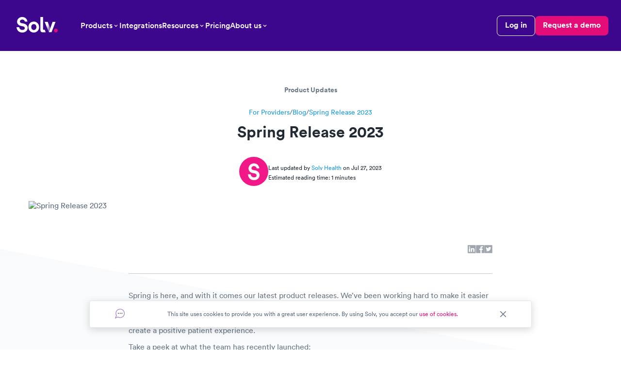

--- FILE ---
content_type: text/html; charset=utf-8
request_url: https://www.solvhealth.com/for-providers/blog/spring-release-2023
body_size: 25282
content:
<!DOCTYPE html><html lang="en"><head><meta content="text/html; charset=UTF-8" http-equiv="Content-Type" /><meta charset="utf-8" /><title> Spring Release 2023 </title><meta content="Check out the latest product releases from Solv! " name="description" /><meta content="urgent care locations, find urgent care, urgent care centers, urgent care directory" name="keywords" /><meta name="robots" /><meta content="width=device-width, initial-scale=1.0, maximum-scale=1.0, user-scalable=0" name="viewport" /><meta content="#ffffff" name="theme-color" /><meta name="csrf-param" content="authenticity_token" />
<meta name="csrf-token" content="_Zye_uLbejgr_xQEBT1CSHedu1WbNoQ2h6zPSB2Z3yD9hc2mPBK5cqs750NvUY1v6vB1ZCjwJkbYVGRyU1Uvow" /><script>
//<![CDATA[

  Solv = new Object();
  Solv.Routes = {};

  Solv.Images = {
    my_location: "https://www.solvhealth.com/dir/map-my-location.png",
    static_pin: "https://www.solvhealth.com/dir/solv-static-pin.png",
  };

//]]>
</script><link href="https://www.solvhealth.com/manifest.json" rel="manifest" /><link href="https://www.solvhealth.com/favicon.png" rel="icon" type="image/png" /><link href="https://www.solvhealth.com/images/logo/apple-touch-icon.png" rel="apple-touch-icon" /><link rel="mask-icon" href="https://ucl-cdn-prod.thirdparty.solvhealth.com/dir/assets/safari-pinned-tab-f27eb6b29b1a2909e3c1e8e7d57d0402535e4f2bc0acb3d802cc5d81b8ea079a.svg" /><link rel="alternate" type="application/rss+xml" title="RSS" href="https://www.solvhealth.com/for-providers.rss" /><link rel="stylesheet" href="https://ucl-cdn-prod.thirdparty.solvhealth.com/dir/assets/legacy/critical/global-a998aaeb9b9c540aa8d2871b16f2bb5fa966eb910d387e32df5177c7453ffd41.css" /><script src="https://ucl-cdn-prod.thirdparty.solvhealth.com/dir/assets/legacy/index-6bbfa50b3e641c76d61b-1-3134980f9b9578da4acfc202bab056fa60438157e1b6033833c724a8617b3309.js" defer="defer"></script><script src="https://ucl-cdn-prod.thirdparty.solvhealth.com/dir/assets/legacy/runtime-56ac4341333503f653e0-3330b5cf7237aab2f0ec8ba6c8b917578522052df97d63ac184168312e585c27.js" defer="defer"></script><script src="https://ucl-cdn-prod.thirdparty.solvhealth.com/dir/assets/legacy/vendors-node_modules_babel_runtime_regenerator_index_js-node_modules_glidejs_glide_dist_glide-fe7341-13a810d7cc7fd8aa842a-58de6612b36261d950d88c8c101f6d3769e4951359a3df24347076be5cbfe564.js" defer="defer"></script><link rel="stylesheet" href="https://ucl-cdn-prod.thirdparty.solvhealth.com/dir/assets/legacy/global-147781ab8e5cf38cf2c378eccd2aa77f31242c34caf157354d23dafe4946bbc7.css" /><style type="text/css">.hero-header {
  display: flex;
  min-height: 38rem;
  background-position: center;
  background-repeat: no-repeat;
  background-size: cover;
  background-color: #482250;
}
.hero-header .content-container {
  width: 100%
}
.hero-header h1 {
  font-size: 2.85rem;
  line-height: 1.25;
  color: #fff;
  margin-top: 0;
}

.hero-header p {
  font-size: 1.8rem;
  line-height: 1.3;
  color: #fff;
  max-width: var(--hero-p-width, 34.375rem);
  margin-right: auto;
}
.hero-header svg {
  position: absolute;
}

.mdc-button--critical-styles {
  background-color: #ff0e88;
  border-radius: 5px;
  border-style: none;
  box-shadow: #00000027 0px 5px 20px 0px;
  color: #fff;
  font-weight: 500;
  height: 50px;
  padding-left: 20.8px;
  padding-right: 20.8px;
  position: relative;
  text-align: center;
  visibility: visible;
  cursor: pointer;
}</style><link rel="stylesheet" href="https://ucl-cdn-prod.thirdparty.solvhealth.com/dir/assets/b2b-ad2a58b00068d2663bafdbd4a3f9b5bedb7fc4a38244e80dd9fcbcebc8b8624e.css" /><script src="https://ucl-cdn-prod.thirdparty.solvhealth.com/dir/vite/assets/b2b-DC1TJFG5.js" crossorigin="anonymous" type="module"></script><link rel="modulepreload" href="https://ucl-cdn-prod.thirdparty.solvhealth.com/dir/vite/assets/globalFooter-CLCTKcX2.js" as="script" crossorigin="anonymous">
<link rel="modulepreload" href="https://ucl-cdn-prod.thirdparty.solvhealth.com/dir/vite/assets/module.esm-Cm4okMZt.js" as="script" crossorigin="anonymous">
<link rel="modulepreload" href="https://ucl-cdn-prod.thirdparty.solvhealth.com/dir/vite/assets/glide.esm-Dx7H2q-a.js" as="script" crossorigin="anonymous">
<link rel="modulepreload" href="https://ucl-cdn-prod.thirdparty.solvhealth.com/dir/vite/assets/glide_fixed_width_slides-DQBWTgkN.js" as="script" crossorigin="anonymous"><script>/*! loadCSS. [c]2017 Filament Group, Inc. MIT License */
/* This file is meant as a standalone workflow for
- testing support for link[rel=preload]
- enabling async CSS loading in browsers that do not support rel=preload
- applying rel preload css once loaded, whether supported or not.
*/
(function( w ){
	"use strict";
	// rel=preload support test
	if( !w.loadCSS ){
		w.loadCSS = function(){};
	}
	// define on the loadCSS obj
	var rp = loadCSS.relpreload = {};
	// rel=preload feature support test
	// runs once and returns a function for compat purposes
	rp.support = (function(){
		var ret;
		try {
			ret = w.document.createElement( "link" ).relList.supports( "preload" );
		} catch (e) {
			ret = false;
		}
		return function(){
			return ret;
		};
	})();

	// if preload isn't supported, get an asynchronous load by using a non-matching media attribute
	// then change that media back to its intended value on load
	rp.bindMediaToggle = function( link ){
		// remember existing media attr for ultimate state, or default to 'all'
		var finalMedia = link.media || "all";

		function enableStylesheet(){
			// unbind listeners
			if( link.addEventListener ){
				link.removeEventListener( "load", enableStylesheet );
			} else if( link.attachEvent ){
				link.detachEvent( "onload", enableStylesheet );
			}
			link.setAttribute( "onload", null ); 
			link.media = finalMedia;
		}

		// bind load handlers to enable media
		if( link.addEventListener ){
			link.addEventListener( "load", enableStylesheet );
		} else if( link.attachEvent ){
			link.attachEvent( "onload", enableStylesheet );
		}

		// Set rel and non-applicable media type to start an async request
		// note: timeout allows this to happen async to let rendering continue in IE
		setTimeout(function(){
			link.rel = "stylesheet";
			link.media = "only x";
		});
		// also enable media after 3 seconds,
		// which will catch very old browsers (android 2.x, old firefox) that don't support onload on link
		setTimeout( enableStylesheet, 3000 );
	};

	// loop through link elements in DOM
	rp.poly = function(){
		// double check this to prevent external calls from running
		if( rp.support() ){
			return;
		}
		var links = w.document.getElementsByTagName( "link" );
		for( var i = 0; i < links.length; i++ ){
			var link = links[ i ];
			// qualify links to those with rel=preload and as=style attrs
			if( link.rel === "preload" && link.getAttribute( "as" ) === "style" && !link.getAttribute( "data-loadcss" ) ){
				// prevent rerunning on link
				link.setAttribute( "data-loadcss", true );
				// bind listeners to toggle media back
				rp.bindMediaToggle( link );
			}
		}
	};

	// if unsupported, run the polyfill
	if( !rp.support() ){
		// run once at least
		rp.poly();

		// rerun poly on an interval until onload
		var run = w.setInterval( rp.poly, 500 );
		if( w.addEventListener ){
			w.addEventListener( "load", function(){
				rp.poly();
				w.clearInterval( run );
			} );
		} else if( w.attachEvent ){
			w.attachEvent( "onload", function(){
				rp.poly();
				w.clearInterval( run );
			} );
		}
	}


	// commonjs
	if( typeof exports !== "undefined" ){
		exports.loadCSS = loadCSS;
	}
	else {
		w.loadCSS = loadCSS;
	}
}( typeof global !== "undefined" ? global : this ) );
</script><!--Geolocation Script and Google Maps API--><!--Ensure googleMapCallback is defined as a noop. This is replaced when needed.--><script>window.googleMapCallback = function(){};</script><script type="application/ld+json">{"@context":"http://schema.org","@type":"BreadcrumbList","itemListElement":[{"@type":"ListItem","position":1,"item":{"@id":"https://www.solvhealth.com","name":"Home"}},{"@type":"ListItem","position":2,"item":{"@id":"https://www.solvhealth.com/for-providers","name":"For Providers"}},{"@type":"ListItem","position":3,"item":{"@id":"https://www.solvhealth.com/for-providers/blog","name":"Blog"}},{"@type":"ListItem","position":4,"item":{"@id":"https://www.solvhealth.com/for-providers/blog/spring-release-2023","name":" Spring Release 2023 "}}]}</script><script type="application/ld+json">{"@context":"http://schema.org","@type":"Organization","url":"https://www.solvhealth.com","logo":"https://www.solvhealth.com/images/logo/solv_dark.svg","name":"Solv","email":"info@solvhealth.com","address":{"@type":"PostalAddress","streetAddress":"144 2nd Street, Suite 300","addressLocality":"San Francisco","addressRegion":"California","postalCode":"94105","addressCountry":"USA"},"contactPoint":{"@type":"ContactPoint","telephone":"+1-855-500-7989","contactType":"customer service"},"owns":{"@type":"OwnershipInfo","name":"solvhealth.com","url":"https://www.solvhealth.com","ownedFrom":"April 1, 2018","image":"https://www.solvhealth.com/images/logo/solv_dark.svg"}}</script><script type="application/ld+json">{"@context":"http://schema.org","@type":"WebSite","url":"https://www.solvhealth.com","potentialAction":{"@type":"SearchAction","target":"https://www.solvhealth.com/find?q={search_term_string}","query-input":"required name=search_term_string"}}</script><meta content="Solvhealth.com" property="og:site_name" /><meta content="article" property="og:type" /><meta content=" Spring Release 2023 " property="og:title" /><meta content="Check out the latest product releases from Solv! " property="og:description" /><meta content="https://www.solvhealth.com/for-providers/blog/spring-release-2023" property="og:url" /><meta content="https://ucl-cdn-prod.thirdparty.solvhealth.com/dir/media/[base64]/file.jpg?basename=+Spring+Release+2023+&amp;sha=dbce74cc597fecdc" property="og:image" /><meta content=" Spring Release 2023 " property="og:image:alt" /><meta content="summary_large_image" property="twitter:card" /><meta content="@solvhealth" property="twitter:site" /><meta content=" Spring Release 2023 " property="twitter:title" /><meta content="Check out the latest product releases from Solv! " property="twitter:description" /><meta content="https://ucl-cdn-prod.thirdparty.solvhealth.com/dir/media/[base64]/file.jpg?basename=+Spring+Release+2023+&amp;sha=774b63567b557cda" property="twitter:image" /><meta content="Written by" property="twitter:label1" /><meta content="Solv Health" property="twitter:data1" /><meta content="Est. reading time" property="twitter:label2" /><meta content="1 minute" property="twitter:data2" /><meta content="Published" property="twitter:label3" /><meta content="Apr 26, 2023" property="twitter:data3" /><link href="https://www.solvhealth.com/for-providers/blog/spring-release-2023" rel="canonical" /></head><body :class="{ &#39;blocked-scroll&#39;: mobileMenuOpen }" class="for-providers-page" data-action="show" data-article-author="" data-article-image="true" data-article-published="April 26, 2023" data-article-title=" Spring Release 2023 " data-article-updated="July 27, 2023" data-article-word-count="387" data-category="" data-controller="b2b-blog" data-route="for_providers_blog_category" data-segment-user-agent="Amazon CloudFront" id="b2b-blog-show" x-data="{ mobileMenuOpen: false }"><style type="text/css">@font-face{font-family:"Circular Std";src:url("/fonts/lineto-circular-pro-bold.woff2") format("woff2");font-style:normal;font-weight:700;font-display:swap}@font-face{font-family:"Circular Std";src:url("/fonts/lineto-circular-pro-medium.woff2") format("woff2");font-style:normal;font-weight:500;font-display:swap}@font-face{font-family:"Circular Std";src:url("/fonts/lineto-circular-pro-book.woff2") format("woff2");font-style:normal;font-weight:400;font-display:swap}@font-face{font-family:"Circular Std";src:url("/fonts/CircularStd-Light.woff") format("woff");font-style:normal;font-weight:300;font-display:swap}@font-face{font-family:"Circular Std";src:url("/fonts/CircularStd-Light-Italic.woff") format("woff");font-style:italic;font-weight:400;font-display:swap}</style><div class="b2b-nav-container b2b_new with-background"><nav class="b2b-nav b2b_new"><div class="b2b-nav__primary"><a class="b2b-nav__logo fp-logo" href="/for-providers"><svg fill="none" height="48" viewbox="0 0 101 48" width="101" xmlns="http://www.w3.org/2000/svg"><path d="M30.5652 17.6C29.9484 13.2444 27.0403 8 19.7261 8C14.0863 8 9.23957 12.1778 9.23957 17.6C9.23957 22.2222 12.3239 25.4222 17.1706 26.4L21.4005 27.2889C23.7798 27.7333 25.1016 29.1556 25.1016 30.9333C25.1016 33.0667 23.3392 34.6667 20.1668 34.6667C15.9369 34.6667 13.8219 31.9111 13.5576 28.8889H8.00586C8.71084 34.6667 12.0595 40 20.0786 40C27.1284 40 31.0058 35.2 31.0058 30.4889C31.0058 26.1333 28.0978 22.4889 22.5461 21.4222L18.3162 20.6222C16.1131 20.1778 15.0557 18.8444 15.0557 17.1556C15.0557 15.1111 16.9062 13.2444 19.8143 13.2444C23.6035 13.2444 25.0135 15.9111 25.2779 17.6H30.5652ZM43.6955 34.7556C40.9637 34.7556 38.4081 32.7111 38.4081 28.7111C38.4081 24.7111 40.9637 22.6667 43.6955 22.6667C46.4272 22.6667 48.9828 24.7111 48.9828 28.7111C48.9828 32.7111 46.4272 34.7556 43.6955 34.7556ZM43.5698 17.4222C37.3131 17.4222 32.5545 22.1333 32.5545 28.7111C32.5545 35.2 37.3131 40 43.5698 40C49.8265 40 54.5851 35.2 54.5851 28.7111C54.497 22.1333 49.8265 17.4222 43.5698 17.4222ZM64.1905 39.4667H61.4587C57.5813 39.4667 57.2288 36.1778 57.2288 32.9778V8H62.8686V33.0667C62.8686 33.0667 62.6924 34.3111 63.838 34.3111H66.3054L68.0824 39.4667H64.1905ZM88.4242 18.0444L80.3169 39.2889H74.677L82.4318 18.0444H88.4242Z" fill="white"></path><path d="M85.2402 35.842C85.2402 37.9754 87.0027 39.7532 89.1176 39.7532C91.3207 39.7532 92.995 37.9754 92.995 35.842C92.995 33.7087 91.2326 31.9309 89.1176 31.9309C86.9146 31.842 85.2402 33.6198 85.2402 35.842Z" fill="#E30C79"></path><path d="M77.4459 31.8217L72.3348 17.9551H66.0781L74.626 39.3773L77.4459 31.8217Z" fill="url(#paint0_linear_12712_36548)"></path><defs><lineargradient gradientunits="userSpaceOnUse" id="paint0_linear_12712_36548" x1="71.3094" x2="81.3251" y1="23.9632" y2="30.6118"><stop stop-color="white"></stop><stop offset="1" stop-color="white" stop-opacity="0.2"></stop></lineargradient></defs></svg></a><div class="menu" x-data="" x-menu=""><button class="menu__activator b2b-nav__link" x-menu:button=""><span>Products</span><svg class='activator-icon' role='img' height='24' viewBox='0 0 24 24' width='24' xmlns='http://www.w3.org/2000/svg'><path d='m16.59 8.59-4.59 4.58-4.59-4.58-1.41 1.41 6 6 6-6z'/></svg></button><div class="menu__options b2b_new" x-cloak="" x-menu:items="" x-transition.top.left.duration.50ms=""><div class="menu__options-column column_1"><div class="menu__option b2b_new  ai-platform"><a class="option-icon" href="/for-providers/ai"><svg width="22" height="22" viewBox="0 0 22 22" fill="none" xmlns="http://www.w3.org/2000/svg">
    <path d="M4.58333 2.75V6.41667M17.4167 15.5833V19.25M2.75 4.58333H6.41667M15.5833 17.4167H19.25M11 2.75L9.24733 8.07858C9.15764 8.3513 9.00514 8.59914 8.80214 8.80214C8.59914 9.00514 8.3513 9.15764 8.07858 9.24733L2.75 11L8.07858 12.7527C8.3513 12.8424 8.59914 12.9949 8.80214 13.1979C9.00514 13.4009 9.15764 13.6487 9.24733 13.9214L11 19.25L12.7527 13.9214C12.8424 13.6487 12.9949 13.4009 13.1979 13.1979C13.4009 12.9949 13.6487 12.8424 13.9214 12.7527L19.25 11L13.9214 9.24733C13.6487 9.15764 13.4009 9.00514 13.1979 8.80214C12.9949 8.59914 12.8424 8.3513 12.7527 8.07858L11 2.75Z" stroke="#222A33" stroke-width="1.38" stroke-linecap="round" stroke-linejoin="round"/>
    </svg></a><a class="option-title" href="/for-providers/ai">AI Platform</a><p class="option-description">Automate your workflow and accelerate growth</p></div><div class="menu__option b2b_new  scheduling"><a class="option-icon" href="/for-providers/scheduling"><svg width="22" height="22" viewBox="0 0 22 22" fill="none" xmlns="http://www.w3.org/2000/svg"><path d="M11 19.25C15.5563 19.25 19.25 15.5563 19.25 11C19.25 6.44365 15.5563 2.75 11 2.75C6.44365 2.75 2.75 6.44365 2.75 11C2.75 15.5563 6.44365 19.25 11 19.25Z" stroke="black" stroke-width="1.375" stroke-miterlimit="10"/><path d="M11 6.1875V11H15.8125" stroke="black" stroke-width="1.375" stroke-linecap="round" stroke-linejoin="round"/></svg></a><a class="option-title" href="/for-providers/scheduling">Scheduling</a><p class="option-description">Optimize your visit volume &amp; throughput</p></div><div class="menu__option b2b_new  intake"><a class="option-icon" href="/for-providers/intake"><svg width="22" height="22" viewBox="0 0 22 22" fill="none" xmlns="http://www.w3.org/2000/svg"><path d="M11 11H18.5625" stroke="black" stroke-width="1.375" stroke-linecap="round" stroke-linejoin="round"/><path d="M11 5.5H18.5625" stroke="black" stroke-width="1.375" stroke-linecap="round" stroke-linejoin="round"/><path d="M11 16.5H18.5625" stroke="black" stroke-width="1.375" stroke-linecap="round" stroke-linejoin="round"/><path d="M7.90625 4.125L4.92422 6.875L3.4375 5.5" stroke="black" stroke-width="1.375" stroke-linecap="round" stroke-linejoin="round"/><path d="M7.90625 9.625L4.92422 12.375L3.4375 11" stroke="black" stroke-width="1.375" stroke-linecap="round" stroke-linejoin="round"/><path d="M7.90625 15.125L4.92422 17.875L3.4375 16.5" stroke="black" stroke-width="1.375" stroke-linecap="round" stroke-linejoin="round"/></svg></a><a class="option-title" href="/for-providers/intake">Intake</a><p class="option-description">Lower wait times with streamlined registration and check-in</p></div><div class="menu__option b2b_new  payments"><a class="option-icon" href="/for-providers/payments"><svg width="22" height="22" viewBox="0 0 22 22" fill="none" xmlns="http://www.w3.org/2000/svg"><path d="M19.25 4.8125H2.75C2.3703 4.8125 2.0625 5.1203 2.0625 5.5V16.5C2.0625 16.8797 2.3703 17.1875 2.75 17.1875H19.25C19.6297 17.1875 19.9375 16.8797 19.9375 16.5V5.5C19.9375 5.1203 19.6297 4.8125 19.25 4.8125Z" stroke="#222A33" stroke-width="1.375" stroke-linecap="round" stroke-linejoin="round"/><path d="M14.4375 14.4375H17.1875" stroke="#222A33" stroke-width="1.375" stroke-linecap="round" stroke-linejoin="round"/><path d="M10.3125 14.4375H11.6875" stroke="#222A33" stroke-width="1.375" stroke-linecap="round" stroke-linejoin="round"/><path d="M2.0625 8.32739H19.9375" stroke="#222A33" stroke-width="1.375" stroke-linecap="round" stroke-linejoin="round"/></svg></a><a class="option-title" href="/for-providers/payments">Payments</a><p class="option-description">Collect more from patients, faster</p></div><div class="menu__option b2b_new  voice-agent"><a class="option-icon" href="https://explore.solvhealth.com/voice-agent"><svg width="22" height="22" viewBox="0 0 22 22" fill="none" xmlns="http://www.w3.org/2000/svg">
    <path d="M12.8793 1.83334C14.7477 2.03021 16.493 2.85891 17.8264 4.18237C19.1599 5.50584 20.0017 7.2448 20.2126 9.11167M12.8793 5.50001C13.7809 5.67778 14.6082 6.12245 15.2538 6.77629C15.8995 7.43013 16.3337 8.26296 16.5001 9.16667M20.1668 15.51V18.26C20.1678 18.5153 20.1156 18.768 20.0133 19.0019C19.911 19.2358 19.761 19.4458 19.5729 19.6184C19.3848 19.791 19.1627 19.9224 18.9208 20.0042C18.679 20.0859 18.4227 20.1163 18.1685 20.0933C15.3477 19.7868 12.6382 18.823 10.2576 17.2792C8.04282 15.8718 6.16503 13.994 4.75764 11.7792C3.20846 9.38778 2.24436 6.66509 1.94348 3.83167C1.92057 3.57819 1.95069 3.3227 2.03193 3.0815C2.11317 2.84029 2.24375 2.61864 2.41534 2.43066C2.58694 2.24268 2.7958 2.09249 3.02862 1.98965C3.26144 1.88681 3.51312 1.83358 3.76764 1.83334H6.51764C6.96251 1.82896 7.39378 1.9865 7.73109 2.27658C8.0684 2.56666 8.28871 2.9695 8.35097 3.41001C8.46705 4.29007 8.6823 5.15417 8.99264 5.98584C9.11597 6.31394 9.14267 6.67051 9.06956 7.01331C8.99645 7.35612 8.8266 7.67078 8.58014 7.92001L7.41598 9.08417C8.7209 11.3791 10.6211 13.2792 12.916 14.5842L14.0801 13.42C14.3294 13.1736 14.644 13.0037 14.9868 12.9306C15.3296 12.8575 15.6862 12.8842 16.0143 13.0075C16.846 13.3178 17.7101 13.5331 18.5901 13.6492C19.0354 13.712 19.4421 13.9363 19.7328 14.2794C20.0235 14.6225 20.178 15.0605 20.1668 15.51Z" stroke="#222A33" stroke-width="1.375" stroke-linecap="round" stroke-linejoin="round"/>
    </svg></a><a class="option-title" href="https://explore.solvhealth.com/voice-agent">Voice Agent</a><p class="option-description">Give your front desk time back with 24/7 call resolution</p></div></div><div class="menu__options-column column_2"><div class="menu__option b2b_new  reviews"><a class="option-icon" href="/for-providers/reviews"><svg width="22" height="22" viewBox="0 0 22 22" fill="none" xmlns="http://www.w3.org/2000/svg"><g id="Star"><path id="Vector" d="M11.3783 16.3883L15.7096 19.1383C16.2681 19.4906 16.9556 18.9664 16.7924 18.3219L15.5377 13.3891C15.5038 13.2524 15.5091 13.1088 15.5532 12.975C15.5973 12.8412 15.6783 12.7226 15.7869 12.6328L19.6713 9.39299C20.1783 8.9719 19.9205 8.12111 19.2588 8.07815L14.1885 7.75158C14.0501 7.74353 13.9171 7.69536 13.8057 7.61295C13.6943 7.53053 13.6093 7.41745 13.5611 7.28752L11.6705 2.52658C11.6204 2.389 11.5293 2.27015 11.4094 2.18616C11.2894 2.10218 11.1466 2.05713 11.0002 2.05713C10.8538 2.05713 10.7109 2.10218 10.591 2.18616C10.4711 2.27015 10.3799 2.389 10.3299 2.52658L8.43924 7.28752C8.39106 7.41745 8.30607 7.53053 8.19466 7.61295C8.08325 7.69536 7.95024 7.74353 7.8119 7.75158L2.74159 8.07815C2.07987 8.12111 1.82205 8.9719 2.32909 9.39299L6.21346 12.6328C6.32203 12.7226 6.40303 12.8412 6.44712 12.975C6.49121 13.1088 6.49661 13.2524 6.46268 13.3891L5.30252 17.961C5.10487 18.7344 5.92987 19.3617 6.59159 18.9406L10.6221 16.3883C10.7351 16.3164 10.8662 16.2783 11.0002 16.2783C11.1341 16.2783 11.2653 16.3164 11.3783 16.3883V16.3883Z" stroke="black" stroke-width="1.375" stroke-linecap="round" stroke-linejoin="round"/></g></svg></a><a class="option-title" href="/for-providers/reviews">Reviews</a><p class="option-description">Collect more 5-star reviews and acquire more patients</p></div><div class="menu__option b2b_new  messaging"><a class="option-icon" href="/for-providers/messaging"><svg width="22" height="22" viewBox="0 0 22 22" fill="none" xmlns="http://www.w3.org/2000/svg"><path d="M6.15312 12.375L2.75 15.125V4.125C2.75 3.94266 2.82243 3.7678 2.95136 3.63886C3.0803 3.50993 3.25516 3.4375 3.4375 3.4375H14.4375C14.6198 3.4375 14.7947 3.50993 14.9236 3.63886C15.0526 3.7678 15.125 3.94266 15.125 4.125V11.6875C15.125 11.8698 15.0526 12.0447 14.9236 12.1736C14.7947 12.3026 14.6198 12.375 14.4375 12.375H6.15312Z" stroke="#222A33" stroke-width="1.25" stroke-linecap="round" stroke-linejoin="round"/><path d="M6.875 12.375V15.8125C6.875 15.9948 6.94743 16.1697 7.07636 16.2986C7.2053 16.4276 7.38016 16.5 7.5625 16.5H15.8469L19.25 19.25V8.25C19.25 8.06766 19.1776 7.8928 19.0486 7.76386C18.9197 7.63493 18.7448 7.5625 18.5625 7.5625H15.125" stroke="#222A33" stroke-width="1.25" stroke-linecap="round" stroke-linejoin="round"/></svg></a><a class="option-title" href="/for-providers/messaging">Messaging</a><p class="option-description">Increase rebookings with automated text campaigns</p></div><div class="menu__option b2b_new  telemed"><a class="option-icon" href="https://explore.solvhealth.com/telemed"><svg width="22" height="22" viewBox="0 0 22 22" fill="none" xmlns="http://www.w3.org/2000/svg">
    <path d="M12.8793 1.83334C14.7477 2.03021 16.493 2.85891 17.8264 4.18237C19.1599 5.50584 20.0017 7.2448 20.2126 9.11167M12.8793 5.50001C13.7809 5.67778 14.6082 6.12245 15.2538 6.77629C15.8995 7.43013 16.3337 8.26296 16.5001 9.16667M20.1668 15.51V18.26C20.1678 18.5153 20.1156 18.768 20.0133 19.0019C19.911 19.2358 19.761 19.4458 19.5729 19.6184C19.3848 19.791 19.1627 19.9224 18.9208 20.0042C18.679 20.0859 18.4227 20.1163 18.1685 20.0933C15.3477 19.7868 12.6382 18.823 10.2576 17.2792C8.04282 15.8718 6.16503 13.994 4.75764 11.7792C3.20846 9.38778 2.24436 6.66509 1.94348 3.83167C1.92057 3.57819 1.95069 3.3227 2.03193 3.0815C2.11317 2.84029 2.24375 2.61864 2.41534 2.43066C2.58694 2.24268 2.7958 2.09249 3.02862 1.98965C3.26144 1.88681 3.51312 1.83358 3.76764 1.83334H6.51764C6.96251 1.82896 7.39378 1.9865 7.73109 2.27658C8.0684 2.56666 8.28871 2.9695 8.35097 3.41001C8.46705 4.29007 8.6823 5.15417 8.99264 5.98584C9.11597 6.31394 9.14267 6.67051 9.06956 7.01331C8.99645 7.35612 8.8266 7.67078 8.58014 7.92001L7.41598 9.08417C8.7209 11.3791 10.6211 13.2792 12.916 14.5842L14.0801 13.42C14.3294 13.1736 14.644 13.0037 14.9868 12.9306C15.3296 12.8575 15.6862 12.8842 16.0143 13.0075C16.846 13.3178 17.7101 13.5331 18.5901 13.6492C19.0354 13.712 19.4421 13.9363 19.7328 14.2794C20.0235 14.6225 20.178 15.0605 20.1668 15.51Z" stroke="#222A33" stroke-width="1.375" stroke-linecap="round" stroke-linejoin="round"/>
    </svg></a><a class="option-title" href="https://explore.solvhealth.com/telemed">Telemed</a><p class="option-description">Provide modern, seamless virtual care</p></div><div class="menu__option b2b_new  insights"><a class="option-icon" href="/for-providers/insights"><svg width="22" height="22" viewBox="0 0 22 22" fill="none" xmlns="http://www.w3.org/2000/svg"><path d="M19.9375 4.8125L11.6875 13.0625L8.25 9.625L2.0625 15.8125" stroke="#222A33" stroke-width="1.25" stroke-linecap="round" stroke-linejoin="round"/><path d="M19.9375 10.3125V4.8125H14.4375" stroke="#222A33" stroke-width="1.25" stroke-linecap="round" stroke-linejoin="round"/></svg></a><a class="option-title" href="/for-providers/insights">Insights</a><p class="option-description">Reports and insights on patient sentiment, operations, &amp; volume</p></div></div></div></div><a class="b2b-nav__link" href="/for-providers/integrations">Integrations</a><div class="menu" x-data="" x-menu=""><button class="menu__activator b2b-nav__link" x-menu:button=""><span>Resources</span><svg class='activator-icon' role='img' height='24' viewBox='0 0 24 24' width='24' xmlns='http://www.w3.org/2000/svg'><path d='m16.59 8.59-4.59 4.58-4.59-4.58-1.41 1.41 6 6 6-6z'/></svg></button><div class="menu__options b2b_new" x-cloak="" x-menu:items="" x-transition.top.left.duration.50ms=""><div class="menu__options-column column_1"><div class="menu__option b2b_new  ai-applications"><a class="option-icon" href="https://explore.solvhealth.com/ai-applications-for-on-demand-care"><svg width="18" height="18" viewBox="0 0 18 18" fill="none" xmlns="http://www.w3.org/2000/svg"><path d="M3.75 2.25V5.25M14.25 12.75V15.75M2.25 3.75H5.25M12.75 14.25H15.75M9 2.25L7.566 6.60975C7.49261 6.83288 7.36785 7.03566 7.20175 7.20175C7.03566 7.36785 6.83288 7.49261 6.60975 7.566L2.25 9L6.60975 10.434C6.83288 10.5074 7.03566 10.6322 7.20175 10.7982C7.36785 10.9643 7.49261 11.1671 7.566 11.3903L9 15.75L10.434 11.3903C10.5074 11.1671 10.6322 10.9643 10.7982 10.7982C10.9643 10.6322 11.1671 10.5074 11.3903 10.434L15.75 9L11.3903 7.566C11.1671 7.49261 10.9643 7.36785 10.7982 7.20175C10.6322 7.03566 10.5074 6.83288 10.434 6.60975L9 2.25Z" stroke="#6300C7" stroke-width="1.125" stroke-linecap="round" stroke-linejoin="round"/></svg></a><a class="option-title" href="https://explore.solvhealth.com/ai-applications-for-on-demand-care">AI Applications</a><p class="option-description">Step-by-step instructions to help you harness the power of AI across your business</p></div><div class="menu__option b2b_new no-icon webinars"><a class="option-icon" href="/for-providers/webinars"></a><a class="option-title" href="/for-providers/webinars">Webinars</a><p class="option-description">The latest insights, trends, &amp; expert recommendations</p></div><div class="menu__option b2b_new no-icon case-studies"><a class="option-icon" href="/for-providers/case-studies"></a><a class="option-title" href="/for-providers/case-studies">Case Studies</a><p class="option-description">Meet on-demand care groups who found success with Solv</p></div></div><div class="menu__options-column column_2"><div class="menu__option b2b_new no-icon ebooks"><a class="option-icon" href="/for-providers/ebooks"></a><a class="option-title" href="/for-providers/ebooks">eBooks</a><p class="option-description">Tips &amp; best practices to help you grow your business</p></div><div class="menu__option b2b_new no-icon blog"><a class="option-icon" href="/for-providers/blog"></a><a class="option-title" href="/for-providers/blog">Blog</a><p class="option-description">A library of resources for on-demand care groups</p></div><div class="menu__option b2b_new no-icon contact-us"><a class="option-icon" href="/cdn-cgi/l/email-protection#8dfef8fdfde2fff9cdfee2e1fbe5e8ece1f9e5a3eee2e0"></a><a class="option-title" href="/cdn-cgi/l/email-protection#76050306061904023605191a001e13171a021e5815191b">Contact Us</a></div></div></div></div><a class="b2b-nav__link" href="/for-providers/pricing">Pricing</a><div class="menu" x-data="" x-menu=""><button class="menu__activator b2b-nav__link" x-menu:button=""><span>About us</span><svg class='activator-icon' role='img' height='24' viewBox='0 0 24 24' width='24' xmlns='http://www.w3.org/2000/svg'><path d='m16.59 8.59-4.59 4.58-4.59-4.58-1.41 1.41 6 6 6-6z'/></svg></button><div class="menu__options b2b_new menu__options--short" x-cloak="" x-menu:items="" x-transition.top.left.duration.50ms=""><div class="menu__options-column column_1"><div class="menu__option b2b_new no-icon about-solv"><a class="option-icon" href="https://solvhealth.com/about-us"></a><a class="option-title" href="https://solvhealth.com/about-us">About Solv</a><p class="option-description">Learn about our mission and organization</p></div><div class="menu__option b2b_new no-icon who-we-help"><a class="option-icon" href=""></a><div class="option-title no-link">Who we help</div><div class="option-secondary-links"><a class="option-title option-secondary-link" href="/for-providers/urgent-cares">Urgent care</a><a class="option-title option-secondary-link" href="/for-providers/health-systems">Health systems</a></div></div><div class="menu__option b2b_new no-icon careers"><a class="option-icon" href="https://solvhealth.com/careers"></a><a class="option-title" href="https://solvhealth.com/careers">Careers</a><p class="option-description">It’s a great time to join Solv</p></div><div class="menu__option b2b_new no-icon press"><a class="option-icon" href="/press"></a><a class="option-title" href="/press">Press</a><p class="option-description">The latest news on Solv</p></div></div></div></div></div><div class="b2b-nav__secondary"><a class="b2b_new outline-button desktop-only" href="https://manage.solvhealth.com/login">Log in</a><a class="primary-button b2b_new desktop-only lg" data-nav-get-free-demo="" href="/for-providers/demo/request-demo?utm_source=b2b_desktop_header">Request a demo</a><a class="outline-button b2b_new mobile-only lg" data-nav-get-free-demo="" href="/for-providers/demo/request-demo?utm_source=b2b_mobile_header">Request a demo</a><div class="b2b-nav__menu-activators"><div @click="mobileMenuOpen = true" class="menu-activators__activator" x-show="!mobileMenuOpen"><svg class='b2b-nav__hamburger' role='img' viewBox="0 0 19 15" xmlns="http://www.w3.org/2000/svg"><path d="m330.678571 62.7721972c-.197916 0-.360491-.0369207-.487723-.1107623-.127232-.0738415-.190848-.1681945-.190848-.2830593v-.984554c0-.1148648.063616-.2092177.190848-.2830593.127232-.0738415.289807-.1107623.487723-.1107623h17.642858c.197916 0 .360491.0369208.487723.1107623.127232.0738416.190848.1681945.190848.2830593v.984554c0 .1148648-.063616.2092178-.190848.2830593-.127232.0738416-.289807.1107623-.487723.1107623zm0 6.6139014c-.197916 0-.360491-.0369208-.487723-.1107623-.127232-.0738416-.190848-.1681945-.190848-.2830593v-.984554c0-.1148648.063616-.2092177.190848-.2830593.127232-.0738415.289807-.1107623.487723-.1107623h17.642858c.197916 0 .360491.0369208.487723.1107623.127232.0738416.190848.1681945.190848.2830593v.984554c0 .1148648-.063616.2092177-.190848.2830593-.127232.0738415-.289807.1107623-.487723.1107623zm0 6.6139014c-.197916 0-.360491-.0369208-.487723-.1107623-.127232-.0738416-.190848-.1681945-.190848-.2830593v-.984554c0-.1148648.063616-.2092178.190848-.2830593.127232-.0738416.289807-.1107623.487723-.1107623h17.642858c.197916 0 .360491.0369207.487723.1107623.127232.0738415.190848.1681945.190848.2830593v.984554c0 .1148648-.063616.2092177-.190848.2830593-.127232.0738415-.289807.1107623-.487723.1107623z" fill-rule="evenodd" transform="translate(-330 -61)"/></svg></div></div></div><div class="b2b-mobile-nav b2b_new" x-cloak="" x-show="mobileMenuOpen"><div class="b2b-mobile-nav__top-nav"><a class="b2b-nav__logo fp-logo" href="/for-providers"><svg fill="none" height="48" viewbox="0 0 101 48" width="101" xmlns="http://www.w3.org/2000/svg"><path d="M30.5652 17.6C29.9484 13.2444 27.0403 8 19.7261 8C14.0863 8 9.23957 12.1778 9.23957 17.6C9.23957 22.2222 12.3239 25.4222 17.1706 26.4L21.4005 27.2889C23.7798 27.7333 25.1016 29.1556 25.1016 30.9333C25.1016 33.0667 23.3392 34.6667 20.1668 34.6667C15.9369 34.6667 13.8219 31.9111 13.5576 28.8889H8.00586C8.71084 34.6667 12.0595 40 20.0786 40C27.1284 40 31.0058 35.2 31.0058 30.4889C31.0058 26.1333 28.0978 22.4889 22.5461 21.4222L18.3162 20.6222C16.1131 20.1778 15.0557 18.8444 15.0557 17.1556C15.0557 15.1111 16.9062 13.2444 19.8143 13.2444C23.6035 13.2444 25.0135 15.9111 25.2779 17.6H30.5652ZM43.6955 34.7556C40.9637 34.7556 38.4081 32.7111 38.4081 28.7111C38.4081 24.7111 40.9637 22.6667 43.6955 22.6667C46.4272 22.6667 48.9828 24.7111 48.9828 28.7111C48.9828 32.7111 46.4272 34.7556 43.6955 34.7556ZM43.5698 17.4222C37.3131 17.4222 32.5545 22.1333 32.5545 28.7111C32.5545 35.2 37.3131 40 43.5698 40C49.8265 40 54.5851 35.2 54.5851 28.7111C54.497 22.1333 49.8265 17.4222 43.5698 17.4222ZM64.1905 39.4667H61.4587C57.5813 39.4667 57.2288 36.1778 57.2288 32.9778V8H62.8686V33.0667C62.8686 33.0667 62.6924 34.3111 63.838 34.3111H66.3054L68.0824 39.4667H64.1905ZM88.4242 18.0444L80.3169 39.2889H74.677L82.4318 18.0444H88.4242Z" fill="white"></path><path d="M85.2402 35.842C85.2402 37.9754 87.0027 39.7532 89.1176 39.7532C91.3207 39.7532 92.995 37.9754 92.995 35.842C92.995 33.7087 91.2326 31.9309 89.1176 31.9309C86.9146 31.842 85.2402 33.6198 85.2402 35.842Z" fill="#E30C79"></path><path d="M77.4459 31.8217L72.3348 17.9551H66.0781L74.626 39.3773L77.4459 31.8217Z" fill="url(#paint0_linear_12712_36548)"></path><defs><lineargradient gradientunits="userSpaceOnUse" id="paint0_linear_12712_36548" x1="71.3094" x2="81.3251" y1="23.9632" y2="30.6118"><stop stop-color="white"></stop><stop offset="1" stop-color="white" stop-opacity="0.2"></stop></lineargradient></defs></svg></a><div class="top-nav__links"><a class="outline-button b2b_new sm" href="/for-providers/demo/request-demo">Request a demo</a><div class="b2b-nav__menu-activators"><div @click="mobileMenuOpen = false" class="menu-activators__activator" x-cloak="" x-show="mobileMenuOpen"><svg class='hamburger-close b2b-nav__close' role='img' viewBox="0 0 15 16" fill="none" xmlns="http://www.w3.org/2000/svg">
    <path d="M14.2172 13.3034L2.19636 1.28255C1.80584 0.892022 1.17268 0.892022 0.782151 1.28255C0.391627 1.67307 0.391627 2.30624 0.782151 2.69676L12.803 14.7176C13.1935 15.1081 13.8267 15.1081 14.2172 14.7176C14.6077 14.3271 14.6077 13.6939 14.2172 13.3034Z" fill="#384656"/>
    <path d="M2.19688 14.7177L14.2177 2.69685C14.6082 2.30633 14.6082 1.67316 14.2177 1.28264C13.8272 0.892115 13.194 0.892115 12.8035 1.28264L0.782669 13.3035C0.392145 13.694 0.392145 14.3271 0.782669 14.7177C1.17319 15.1082 1.80636 15.1082 2.19688 14.7177Z" fill="#384656"/>
    </svg></div></div></div></div><div class="b2b-mobile-nav__menu"><div class="menu mobile-menu-link__container" x-data="{ openMenu: null }"><div class="menu mobile-menu-link__container"><button @click="openMenu = (openMenu === &#39;menu1&#39; ? null : &#39;menu1&#39;)" class="mobile-menu-link menu__activator">Products<span><svg class='activator-icon' role='img' width='15' height='15' height='24' viewBox='0 0 24 24' width='24' xmlns='http://www.w3.org/2000/svg'><path d='m16.59 8.59-4.59 4.58-4.59-4.58-1.41 1.41 6 6 6-6z'/></svg></span></button><div class="menu__options b2b_new" x-cloak="" x-show="openMenu === &#39;menu1&#39;"><div class="menu__option b2b_new"><div class="option-icon"><svg width="22" height="22" viewBox="0 0 22 22" fill="none" xmlns="http://www.w3.org/2000/svg">
    <path d="M4.58333 2.75V6.41667M17.4167 15.5833V19.25M2.75 4.58333H6.41667M15.5833 17.4167H19.25M11 2.75L9.24733 8.07858C9.15764 8.3513 9.00514 8.59914 8.80214 8.80214C8.59914 9.00514 8.3513 9.15764 8.07858 9.24733L2.75 11L8.07858 12.7527C8.3513 12.8424 8.59914 12.9949 8.80214 13.1979C9.00514 13.4009 9.15764 13.6487 9.24733 13.9214L11 19.25L12.7527 13.9214C12.8424 13.6487 12.9949 13.4009 13.1979 13.1979C13.4009 12.9949 13.6487 12.8424 13.9214 12.7527L19.25 11L13.9214 9.24733C13.6487 9.15764 13.4009 9.00514 13.1979 8.80214C12.9949 8.59914 12.8424 8.3513 12.7527 8.07858L11 2.75Z" stroke="#222A33" stroke-width="1.38" stroke-linecap="round" stroke-linejoin="round"/>
    </svg></div><a class="option-title" href="/for-providers/ai">AI Platform</a><p class="option-description">Automate your workflow and accelerate growth</p></div><div class="menu__option b2b_new"><div class="option-icon"><svg width="22" height="22" viewBox="0 0 22 22" fill="none" xmlns="http://www.w3.org/2000/svg"><path d="M11 19.25C15.5563 19.25 19.25 15.5563 19.25 11C19.25 6.44365 15.5563 2.75 11 2.75C6.44365 2.75 2.75 6.44365 2.75 11C2.75 15.5563 6.44365 19.25 11 19.25Z" stroke="black" stroke-width="1.375" stroke-miterlimit="10"/><path d="M11 6.1875V11H15.8125" stroke="black" stroke-width="1.375" stroke-linecap="round" stroke-linejoin="round"/></svg></div><a class="option-title" href="/for-providers/scheduling">Scheduling</a><p class="option-description">Optimize your visit volume &amp; throughput</p></div><div class="menu__option b2b_new"><div class="option-icon"><svg width="22" height="22" viewBox="0 0 22 22" fill="none" xmlns="http://www.w3.org/2000/svg"><path d="M11 11H18.5625" stroke="black" stroke-width="1.375" stroke-linecap="round" stroke-linejoin="round"/><path d="M11 5.5H18.5625" stroke="black" stroke-width="1.375" stroke-linecap="round" stroke-linejoin="round"/><path d="M11 16.5H18.5625" stroke="black" stroke-width="1.375" stroke-linecap="round" stroke-linejoin="round"/><path d="M7.90625 4.125L4.92422 6.875L3.4375 5.5" stroke="black" stroke-width="1.375" stroke-linecap="round" stroke-linejoin="round"/><path d="M7.90625 9.625L4.92422 12.375L3.4375 11" stroke="black" stroke-width="1.375" stroke-linecap="round" stroke-linejoin="round"/><path d="M7.90625 15.125L4.92422 17.875L3.4375 16.5" stroke="black" stroke-width="1.375" stroke-linecap="round" stroke-linejoin="round"/></svg></div><a class="option-title" href="/for-providers/intake">Intake</a><p class="option-description">Lower wait times with streamlined registration and check-in</p></div><div class="menu__option b2b_new"><div class="option-icon"><svg width="22" height="22" viewBox="0 0 22 22" fill="none" xmlns="http://www.w3.org/2000/svg"><path d="M19.25 4.8125H2.75C2.3703 4.8125 2.0625 5.1203 2.0625 5.5V16.5C2.0625 16.8797 2.3703 17.1875 2.75 17.1875H19.25C19.6297 17.1875 19.9375 16.8797 19.9375 16.5V5.5C19.9375 5.1203 19.6297 4.8125 19.25 4.8125Z" stroke="#222A33" stroke-width="1.375" stroke-linecap="round" stroke-linejoin="round"/><path d="M14.4375 14.4375H17.1875" stroke="#222A33" stroke-width="1.375" stroke-linecap="round" stroke-linejoin="round"/><path d="M10.3125 14.4375H11.6875" stroke="#222A33" stroke-width="1.375" stroke-linecap="round" stroke-linejoin="round"/><path d="M2.0625 8.32739H19.9375" stroke="#222A33" stroke-width="1.375" stroke-linecap="round" stroke-linejoin="round"/></svg></div><a class="option-title" href="/for-providers/payments">Payments</a><p class="option-description">Collect more from patients, faster</p></div><div class="menu__option b2b_new"><div class="option-icon"><svg width="22" height="22" viewBox="0 0 22 22" fill="none" xmlns="http://www.w3.org/2000/svg">
    <path d="M12.8793 1.83334C14.7477 2.03021 16.493 2.85891 17.8264 4.18237C19.1599 5.50584 20.0017 7.2448 20.2126 9.11167M12.8793 5.50001C13.7809 5.67778 14.6082 6.12245 15.2538 6.77629C15.8995 7.43013 16.3337 8.26296 16.5001 9.16667M20.1668 15.51V18.26C20.1678 18.5153 20.1156 18.768 20.0133 19.0019C19.911 19.2358 19.761 19.4458 19.5729 19.6184C19.3848 19.791 19.1627 19.9224 18.9208 20.0042C18.679 20.0859 18.4227 20.1163 18.1685 20.0933C15.3477 19.7868 12.6382 18.823 10.2576 17.2792C8.04282 15.8718 6.16503 13.994 4.75764 11.7792C3.20846 9.38778 2.24436 6.66509 1.94348 3.83167C1.92057 3.57819 1.95069 3.3227 2.03193 3.0815C2.11317 2.84029 2.24375 2.61864 2.41534 2.43066C2.58694 2.24268 2.7958 2.09249 3.02862 1.98965C3.26144 1.88681 3.51312 1.83358 3.76764 1.83334H6.51764C6.96251 1.82896 7.39378 1.9865 7.73109 2.27658C8.0684 2.56666 8.28871 2.9695 8.35097 3.41001C8.46705 4.29007 8.6823 5.15417 8.99264 5.98584C9.11597 6.31394 9.14267 6.67051 9.06956 7.01331C8.99645 7.35612 8.8266 7.67078 8.58014 7.92001L7.41598 9.08417C8.7209 11.3791 10.6211 13.2792 12.916 14.5842L14.0801 13.42C14.3294 13.1736 14.644 13.0037 14.9868 12.9306C15.3296 12.8575 15.6862 12.8842 16.0143 13.0075C16.846 13.3178 17.7101 13.5331 18.5901 13.6492C19.0354 13.712 19.4421 13.9363 19.7328 14.2794C20.0235 14.6225 20.178 15.0605 20.1668 15.51Z" stroke="#222A33" stroke-width="1.375" stroke-linecap="round" stroke-linejoin="round"/>
    </svg></div><a class="option-title" href="https://explore.solvhealth.com/voice-agent">Voice Agent</a><p class="option-description">Give your front desk time back with 24/7 call resolution</p></div><div class="menu__option b2b_new"><div class="option-icon"><svg width="22" height="22" viewBox="0 0 22 22" fill="none" xmlns="http://www.w3.org/2000/svg"><g id="Star"><path id="Vector" d="M11.3783 16.3883L15.7096 19.1383C16.2681 19.4906 16.9556 18.9664 16.7924 18.3219L15.5377 13.3891C15.5038 13.2524 15.5091 13.1088 15.5532 12.975C15.5973 12.8412 15.6783 12.7226 15.7869 12.6328L19.6713 9.39299C20.1783 8.9719 19.9205 8.12111 19.2588 8.07815L14.1885 7.75158C14.0501 7.74353 13.9171 7.69536 13.8057 7.61295C13.6943 7.53053 13.6093 7.41745 13.5611 7.28752L11.6705 2.52658C11.6204 2.389 11.5293 2.27015 11.4094 2.18616C11.2894 2.10218 11.1466 2.05713 11.0002 2.05713C10.8538 2.05713 10.7109 2.10218 10.591 2.18616C10.4711 2.27015 10.3799 2.389 10.3299 2.52658L8.43924 7.28752C8.39106 7.41745 8.30607 7.53053 8.19466 7.61295C8.08325 7.69536 7.95024 7.74353 7.8119 7.75158L2.74159 8.07815C2.07987 8.12111 1.82205 8.9719 2.32909 9.39299L6.21346 12.6328C6.32203 12.7226 6.40303 12.8412 6.44712 12.975C6.49121 13.1088 6.49661 13.2524 6.46268 13.3891L5.30252 17.961C5.10487 18.7344 5.92987 19.3617 6.59159 18.9406L10.6221 16.3883C10.7351 16.3164 10.8662 16.2783 11.0002 16.2783C11.1341 16.2783 11.2653 16.3164 11.3783 16.3883V16.3883Z" stroke="black" stroke-width="1.375" stroke-linecap="round" stroke-linejoin="round"/></g></svg></div><a class="option-title" href="/for-providers/reviews">Reviews</a><p class="option-description">Collect more 5-star reviews and acquire more patients</p></div><div class="menu__option b2b_new"><div class="option-icon"><svg width="22" height="22" viewBox="0 0 22 22" fill="none" xmlns="http://www.w3.org/2000/svg"><path d="M6.15312 12.375L2.75 15.125V4.125C2.75 3.94266 2.82243 3.7678 2.95136 3.63886C3.0803 3.50993 3.25516 3.4375 3.4375 3.4375H14.4375C14.6198 3.4375 14.7947 3.50993 14.9236 3.63886C15.0526 3.7678 15.125 3.94266 15.125 4.125V11.6875C15.125 11.8698 15.0526 12.0447 14.9236 12.1736C14.7947 12.3026 14.6198 12.375 14.4375 12.375H6.15312Z" stroke="#222A33" stroke-width="1.25" stroke-linecap="round" stroke-linejoin="round"/><path d="M6.875 12.375V15.8125C6.875 15.9948 6.94743 16.1697 7.07636 16.2986C7.2053 16.4276 7.38016 16.5 7.5625 16.5H15.8469L19.25 19.25V8.25C19.25 8.06766 19.1776 7.8928 19.0486 7.76386C18.9197 7.63493 18.7448 7.5625 18.5625 7.5625H15.125" stroke="#222A33" stroke-width="1.25" stroke-linecap="round" stroke-linejoin="round"/></svg></div><a class="option-title" href="/for-providers/messaging">Messaging</a><p class="option-description">Increase rebookings with automated text campaigns</p></div><div class="menu__option b2b_new"><div class="option-icon"><svg width="22" height="22" viewBox="0 0 22 22" fill="none" xmlns="http://www.w3.org/2000/svg">
    <path d="M12.8793 1.83334C14.7477 2.03021 16.493 2.85891 17.8264 4.18237C19.1599 5.50584 20.0017 7.2448 20.2126 9.11167M12.8793 5.50001C13.7809 5.67778 14.6082 6.12245 15.2538 6.77629C15.8995 7.43013 16.3337 8.26296 16.5001 9.16667M20.1668 15.51V18.26C20.1678 18.5153 20.1156 18.768 20.0133 19.0019C19.911 19.2358 19.761 19.4458 19.5729 19.6184C19.3848 19.791 19.1627 19.9224 18.9208 20.0042C18.679 20.0859 18.4227 20.1163 18.1685 20.0933C15.3477 19.7868 12.6382 18.823 10.2576 17.2792C8.04282 15.8718 6.16503 13.994 4.75764 11.7792C3.20846 9.38778 2.24436 6.66509 1.94348 3.83167C1.92057 3.57819 1.95069 3.3227 2.03193 3.0815C2.11317 2.84029 2.24375 2.61864 2.41534 2.43066C2.58694 2.24268 2.7958 2.09249 3.02862 1.98965C3.26144 1.88681 3.51312 1.83358 3.76764 1.83334H6.51764C6.96251 1.82896 7.39378 1.9865 7.73109 2.27658C8.0684 2.56666 8.28871 2.9695 8.35097 3.41001C8.46705 4.29007 8.6823 5.15417 8.99264 5.98584C9.11597 6.31394 9.14267 6.67051 9.06956 7.01331C8.99645 7.35612 8.8266 7.67078 8.58014 7.92001L7.41598 9.08417C8.7209 11.3791 10.6211 13.2792 12.916 14.5842L14.0801 13.42C14.3294 13.1736 14.644 13.0037 14.9868 12.9306C15.3296 12.8575 15.6862 12.8842 16.0143 13.0075C16.846 13.3178 17.7101 13.5331 18.5901 13.6492C19.0354 13.712 19.4421 13.9363 19.7328 14.2794C20.0235 14.6225 20.178 15.0605 20.1668 15.51Z" stroke="#222A33" stroke-width="1.375" stroke-linecap="round" stroke-linejoin="round"/>
    </svg></div><a class="option-title" href="https://explore.solvhealth.com/telemed">Telemed</a><p class="option-description">Provide modern, seamless virtual care</p></div><div class="menu__option b2b_new"><div class="option-icon"><svg width="22" height="22" viewBox="0 0 22 22" fill="none" xmlns="http://www.w3.org/2000/svg"><path d="M19.9375 4.8125L11.6875 13.0625L8.25 9.625L2.0625 15.8125" stroke="#222A33" stroke-width="1.25" stroke-linecap="round" stroke-linejoin="round"/><path d="M19.9375 10.3125V4.8125H14.4375" stroke="#222A33" stroke-width="1.25" stroke-linecap="round" stroke-linejoin="round"/></svg></div><a class="option-title" href="/for-providers/insights">Insights</a><p class="option-description">Reports and insights on patient sentiment, operations, &amp; volume</p></div></div></div><div class="mobile-menu-link__container"><a class="mobile-menu-link" href="/for-providers/integrations">Integrations</a></div><div class="menu mobile-menu-link__container"><button @click="openMenu = (openMenu === &#39;menu3&#39; ? null : &#39;menu3&#39;)" class="mobile-menu-link menu__activator">Resources<span><svg class='activator-icon' role='img' width='15' height='15' height='24' viewBox='0 0 24 24' width='24' xmlns='http://www.w3.org/2000/svg'><path d='m16.59 8.59-4.59 4.58-4.59-4.58-1.41 1.41 6 6 6-6z'/></svg></span></button><div class="menu__options b2b_new" x-cloak="" x-show="openMenu === &#39;menu3&#39;"><div class="menu__option b2b_new"><div class="option-icon"><svg width="18" height="18" viewBox="0 0 18 18" fill="none" xmlns="http://www.w3.org/2000/svg"><path d="M3.75 2.25V5.25M14.25 12.75V15.75M2.25 3.75H5.25M12.75 14.25H15.75M9 2.25L7.566 6.60975C7.49261 6.83288 7.36785 7.03566 7.20175 7.20175C7.03566 7.36785 6.83288 7.49261 6.60975 7.566L2.25 9L6.60975 10.434C6.83288 10.5074 7.03566 10.6322 7.20175 10.7982C7.36785 10.9643 7.49261 11.1671 7.566 11.3903L9 15.75L10.434 11.3903C10.5074 11.1671 10.6322 10.9643 10.7982 10.7982C10.9643 10.6322 11.1671 10.5074 11.3903 10.434L15.75 9L11.3903 7.566C11.1671 7.49261 10.9643 7.36785 10.7982 7.20175C10.6322 7.03566 10.5074 6.83288 10.434 6.60975L9 2.25Z" stroke="#6300C7" stroke-width="1.125" stroke-linecap="round" stroke-linejoin="round"/></svg></div><a class="option-title" href="https://explore.solvhealth.com/ai-applications-for-on-demand-care">AI Applications</a><p class="option-description">Step-by-step instructions to help you harness the power of AI across your business</p></div><div class="menu__option b2b_new no-icon"><div class="option-icon"></div><a class="option-title" href="/for-providers/webinars">Webinars</a><p class="option-description">The latest insights, trends, &amp; expert recommendations</p></div><div class="menu__option b2b_new no-icon"><div class="option-icon"></div><a class="option-title" href="/for-providers/case-studies">Case Studies</a><p class="option-description">Meet on-demand care groups who found success with Solv</p></div><div class="menu__option b2b_new no-icon"><div class="option-icon"></div><a class="option-title" href="/for-providers/ebooks">eBooks</a><p class="option-description">Tips &amp; best practices to help you grow your business</p></div><div class="menu__option b2b_new no-icon"><div class="option-icon"></div><a class="option-title" href="/for-providers/blog">Blog</a><p class="option-description">A library of resources for on-demand care groups</p></div><div class="menu__option b2b_new no-icon"><div class="option-icon"></div><a class="option-title" href="/cdn-cgi/l/email-protection#fb888e8b8b94898fbb8894978d939e9a978f93d5989496">Contact Us</a></div></div></div><div class="mobile-menu-link__container"><a class="mobile-menu-link" href="/for-providers/pricing">Pricing</a></div><div class="menu mobile-menu-link__container"><button @click="openMenu = (openMenu === &#39;menu5&#39; ? null : &#39;menu5&#39;)" class="mobile-menu-link menu__activator">About us<span><svg class='activator-icon' role='img' width='15' height='15' height='24' viewBox='0 0 24 24' width='24' xmlns='http://www.w3.org/2000/svg'><path d='m16.59 8.59-4.59 4.58-4.59-4.58-1.41 1.41 6 6 6-6z'/></svg></span></button><div class="menu__options b2b_new" x-cloak="" x-show="openMenu === &#39;menu5&#39;"><div class="menu__option b2b_new no-icon"><div class="option-icon"></div><a class="option-title" href="https://solvhealth.com/about-us">About Solv</a><p class="option-description">Learn about our mission and organization</p></div><div class="menu__option b2b_new no-icon"><div class="option-icon"></div><div class="option-title no-link">Who we help</div><div class="option-secondary-links"><a class="option-title option-secondary-link" href="/for-providers/urgent-cares">Urgent care</a><a class="option-title option-secondary-link" href="/for-providers/health-systems">Health systems</a></div></div><div class="menu__option b2b_new no-icon"><div class="option-icon"></div><a class="option-title" href="https://solvhealth.com/careers">Careers</a><p class="option-description">It’s a great time to join Solv</p></div><div class="menu__option b2b_new no-icon"><div class="option-icon"></div><a class="option-title" href="/press">Press</a><p class="option-description">The latest news on Solv</p></div></div></div></div></div></div></nav></div><script data-cfasync="false" src="/cdn-cgi/scripts/5c5dd728/cloudflare-static/email-decode.min.js"></script><script>let lastScrollPosition = 0;
const b2bNav = document.querySelector('.b2b-nav-container');

document.addEventListener('scroll', function () {
  const hero = document.querySelector("[data-b2b-page-hero]")
  const nav = document.querySelector('.b2b-nav');
  const navHeight = nav.offsetHeight;
  if (scrollY > 0 && lastScrollPosition === 0) {
    b2bNav.classList.add('is-sticking');
  } else if ((window.pageYOffset <= 0) || (window.pageYOffset <= 0 && window.innerHeight < 356)) { // this is a fix for ios, as it doesn't fire scroll event when you scroll to the top
    b2bNav.classList.remove('is-sticking');
  }
  if (scrollY > navHeight) {
      b2bNav.classList.add('is-sticking--shadow');
  } else {
      b2bNav.classList.remove('is-sticking--shadow');
  }
  if (hero) {
      const heroHeight = hero.offsetHeight;
      if (scrollY > heroHeight) {
          b2bNav.classList.add('is-sticking--gradient');
      } else {
          b2bNav.classList.remove('is-sticking--gradient');
      }
  }


  lastScrollPosition = pageYOffset;
});</script><main class="b2b_old"><style type="text/css">:root{--gutter: 25px}body.no-scroll{overflow-y:hidden}a{color:var(--blueberry)}.intro-text p{color:var(--gray-500);font-size:16px;line-height:24px;margin-bottom:10px;margin-top:0}.blog-post-page #solv-ad,.health-library-post-page #solv-ad{padding:40px 0 48px}@media screen and (min-width: 800px){.blog-post-page #solv-ad,.health-library-post-page #solv-ad{padding:40px 20px 48px}}.blog-post-page .solv_plus_ad__primary .primary__title,.blog-post-page .solv_now_ad__primary .primary__title,.health-library-post-page .solv_plus_ad__primary .primary__title,.health-library-post-page .solv_now_ad__primary .primary__title{color:var(--egg)}.blog-post-page .solv_plus_ad__primary .primary__custom-copy,.blog-post-page .solv_now_ad__primary .primary__custom-copy,.health-library-post-page .solv_plus_ad__primary .primary__custom-copy,.health-library-post-page .solv_now_ad__primary .primary__custom-copy{color:var(--egg)}.blog-post-page .solv_plus_ad__primary .primary__custom-copy p,.blog-post-page .solv_now_ad__primary .primary__custom-copy p,.health-library-post-page .solv_plus_ad__primary .primary__custom-copy p,.health-library-post-page .solv_now_ad__primary .primary__custom-copy p{color:inherit;font-size:inherit;line-height:inherit;margin:inherit}.blog-post-page ul,.health-library-post-page ul{list-style:none;padding-left:22px}.blog-post-page ul li,.health-library-post-page ul li{color:var(--gray-500);position:relative;margin-bottom:16px;font-size:16px;line-height:24px}.blog-post-page ul li::before,.health-library-post-page ul li::before{content:'';display:block;position:absolute;width:4px;height:4px;left:-20px;top:10.5px;border-radius:2px;background-color:var(--crunchberry)}.blog-post-page ol,.health-library-post-page ol{list-style:none;padding-left:48px;counter-reset:purple-counter}.blog-post-page ol li,.health-library-post-page ol li{counter-increment:purple-counter;position:relative;margin-bottom:16px;font-size:16px;line-height:24px;color:var(--gray-500)}.blog-post-page ol li::before,.health-library-post-page ol li::before{content:counter(purple-counter);position:absolute;color:#fff;background-color:var(--grape-medium);left:-48px;top:0px;width:24px;height:24px;border-radius:12px;line-height:24px;display:flex;justify-content:center;align-items:center;text-align:center;font-size:14px;font-weight:700}.blog-post-page section.key-points,.health-library-post-page section.key-points{padding-bottom:16px}@media screen and (min-width: 800px){.has-ads .blog-post-header{padding-top:0px}.has-ads .blog-post-header .byline-container{margin-bottom:20px}}.blog-post-header,.health-library-post-header{padding-top:42px;text-align:left;display:flex;flex-direction:column}@media screen and (min-width: 800px){.blog-post-header,.health-library-post-header{padding-top:70px}}.blog-post-header .blog-post-category,.blog-post-header .health-library-header-link,.health-library-post-header .blog-post-category,.health-library-post-header .health-library-header-link{font-size:14px;line-height:20px;color:var(--gray-500)}.blog-post-header .blog-post-category a[href],.blog-post-header .health-library-header-link a[href],.health-library-post-header .blog-post-category a[href],.health-library-post-header .health-library-header-link a[href]{color:inherit}@media screen and (min-width: 800px){.blog-post-header .blog-post-category,.blog-post-header .health-library-header-link,.health-library-post-header .blog-post-category,.health-library-post-header .health-library-header-link{margin-bottom:24px}}.blog-post-header .blog-post-category,.health-library-post-header .blog-post-category{align-self:center}.blog-post-header .blog-post-title,.blog-post-header .health-library-post-title,.health-library-post-header .blog-post-title,.health-library-post-header .health-library-post-title{color:var(--gray-600);font-weight:700;font-size:32px;line-height:40px;max-width:750px}.blog-post-header .health-library-post-title,.health-library-post-header .health-library-post-title{text-align:center}.blog-post-header .health-library-post-subtitle,.health-library-post-header .health-library-post-subtitle{text-align:center}.blog-post-header .blog-post-title,.health-library-post-header .blog-post-title{align-self:center}.blog-post-header .blog-image,.health-library-post-header .blog-image{padding-left:0;padding-right:0;margin:0 auto;max-width:1163px;width:100%;border-radius:0px}@media screen and (min-width: 1163px){.blog-post-header .blog-image,.health-library-post-header .blog-image{border-radius:8px}}.blog-post-header .contents-section,.health-library-post-header .contents-section{margin:32px var(--gutter) 0;border-bottom:1px solid var(--gray-300);padding:0 0 32px;display:flex;justify-content:space-between;flex-wrap:wrap}@media screen and (min-width: 800px){.blog-post-header .contents-section,.health-library-post-header .contents-section{display:none;visibility:hidden}}.blog-post-header .contents-section.contents-margin,.health-library-post-header .contents-section.contents-margin{margin:0 0 32px}.blog-post-header .contents-section .table-of-contents-container.open,.health-library-post-header .contents-section .table-of-contents-container.open{order:2;margin-top:16px}.blog-post-header .contents-section>.social-cta,.health-library-post-header .contents-section>.social-cta{position:unset;top:unset;gap:16px;margin-left:auto;min-height:50px}.blog-post-header .contents-section>.social-cta a svg.social-icon,.health-library-post-header .contents-section>.social-cta a svg.social-icon{margin:0}.social-cta{text-align:center;display:flex;align-items:center;gap:20px;position:sticky;top:var(--post-body-top-space)}.social-cta--vertical{flex-direction:column;justify-content:center}.social-cta a[href]{color:#84909E;opacity:0.5;transition:opacity 400ms ease}.social-cta a[href]:hover,.social-cta a[href]:active{opacity:0.3}.social-cta .social-icon{width:2rem;height:2rem;fill:#84909E}.blog-post-header .table.old-table,.post-layout-container .table.old-table{overflow-x:auto}.blog-post-header .table.old-table table,.post-layout-container .table.old-table table{table-layout:fixed}.blog-post-header .table.old-table table tr:first-of-type td,.blog-post-header .table.old-table table tr:first-of-type th,.post-layout-container .table.old-table table tr:first-of-type td,.post-layout-container .table.old-table table tr:first-of-type th{white-space:nowrap;vertical-align:bottom}.blog-post-header .table.old-table table td,.post-layout-container .table.old-table table td{overflow-wrap:break-word;padding:0.5rem;min-width:6rem}.blog-post-header .table-wrapper,.post-layout-container .table-wrapper{--gradientStop: 0%;position:relative;border-radius:8px;border:thin solid var(--gray-200);overflow:hidden}.blog-post-header .table-wrapper.sticky-table-wrapper .table table thead th,.post-layout-container .table-wrapper.sticky-table-wrapper .table table thead th{position:sticky;top:0;z-index:1}.blog-post-header .table-wrapper.sticky-table-wrapper .table table thead th:first-child,.post-layout-container .table-wrapper.sticky-table-wrapper .table table thead th:first-child{position:sticky;left:0;z-index:2}.blog-post-header .table-wrapper.sticky-table-wrapper .table table tbody thead,.post-layout-container .table-wrapper.sticky-table-wrapper .table table tbody thead{position:sticky;left:0;z-index:1}.blog-post-header .table-wrapper.sticky-table-wrapper .table table tbody td:first-of-type,.post-layout-container .table-wrapper.sticky-table-wrapper .table table tbody td:first-of-type{position:sticky;left:0;z-index:2}.blog-post-header .table-wrapper:after,.post-layout-container .table-wrapper:after{position:absolute;content:'';height:var(--tableHeightMinusScrollbar);width:40px;top:0;right:0;background:linear-gradient(90deg, transparent var(--gradientStop), white);z-index:2}.blog-post-header .table-wrapper.table-overflow.fully-scrolled,.post-layout-container .table-wrapper.table-overflow.fully-scrolled{border-top-right-radius:8px;border-bottom-right-radius:8px}.blog-post-header .table-wrapper.table-overflow.not-fully-scrolled,.post-layout-container .table-wrapper.table-overflow.not-fully-scrolled{border-right:0;border-top-right-radius:0;border-bottom-right-radius:0}@media (max-width: 768px){.blog-post-header .table-wrapper.table-overflow,.post-layout-container .table-wrapper.table-overflow{margin-right:calc(var(--gutter) * -1);border-top-right-radius:0;border-bottom-right-radius:0}}.blog-post-header .table-wrapper.table-no-overflow .table table,.post-layout-container .table-wrapper.table-no-overflow .table table{width:100%}.blog-post-header .table-wrapper .table,.post-layout-container .table-wrapper .table{border:none;overflow-x:auto}.blog-post-header .table-wrapper .table table,.post-layout-container .table-wrapper .table table{white-space:nowrap;margin:0;border-spacing:0;table-layout:fixed}.blog-post-header .table-wrapper .table table td,.blog-post-header .table-wrapper .table table th,.post-layout-container .table-wrapper .table table td,.post-layout-container .table-wrapper .table table th{border-bottom:1px solid var(--gray-200)}.blog-post-header .table-wrapper .table table td ul,.blog-post-header .table-wrapper .table table th ul,.post-layout-container .table-wrapper .table table td ul,.post-layout-container .table-wrapper .table table th ul{margin-top:6px}.blog-post-header .table-wrapper .table table td ul li,.blog-post-header .table-wrapper .table table th ul li,.post-layout-container .table-wrapper .table table td ul li,.post-layout-container .table-wrapper .table table th ul li{margin-bottom:10px;font-size:14px;line-height:20px}.blog-post-header .table-wrapper .table table td ul li::before,.blog-post-header .table-wrapper .table table th ul li::before,.post-layout-container .table-wrapper .table table td ul li::before,.post-layout-container .table-wrapper .table table th ul li::before{left:-15px}.blog-post-header .table-wrapper .table table td:not(:last-child),.blog-post-header .table-wrapper .table table th:not(:last-child),.post-layout-container .table-wrapper .table table td:not(:last-child),.post-layout-container .table-wrapper .table table th:not(:last-child){border-right:1px solid var(--gray-200)}.blog-post-header .table-wrapper .table table thead tr th,.post-layout-container .table-wrapper .table table thead tr th{vertical-align:top}.blog-post-header .table-wrapper .table table thead th,.post-layout-container .table-wrapper .table table thead th{padding:24px;font-size:16px;color:var(--gray-600);text-align:left;word-wrap:break-word;white-space:normal;background:var(--gray-100)}.blog-post-header .table-wrapper .table table tbody th,.post-layout-container .table-wrapper .table table tbody th{background:white}.blog-post-header .table-wrapper .table table tbody tr:last-child td,.post-layout-container .table-wrapper .table table tbody tr:last-child td{border-bottom-width:0}.blog-post-header .table-wrapper .table table tbody tr td,.post-layout-container .table-wrapper .table table tbody tr td{padding:24px 16px;min-width:170px;font-size:14px;color:var(--gray-500);background:#fff;word-wrap:break-word;white-space:normal;vertical-align:top}@media (max-width: 768px){.blog-post-header .table-wrapper .table table tbody tr td,.post-layout-container .table-wrapper .table table tbody tr td{min-width:114px}}.blog-post-header .table-wrapper .table table tbody tr td:first-of-type,.post-layout-container .table-wrapper .table table tbody tr td:first-of-type{font-size:16px;color:var(--gray-600);text-align:left}.post-layout-container{display:flex;align-items:stretch;justify-content:center;padding-left:var(--gutter);padding-right:var(--gutter);padding-top:var(--post-body-top-space)}@media screen and (min-width: 800px){.post-layout-container{padding-left:0;padding-right:0}}.post-layout-container aside{flex:1;position:relative;display:none;visibility:hidden}@media screen and (min-width: 1290px){.post-layout-container aside{display:block;visibility:visible;max-width:180px}}.post-layout-container aside.social-container{margin-left:auto;margin-right:80px}.post-layout-container aside.social-container .social-cta--b2b{padding-top:48px}.post-layout-container aside.floating-cta-container{margin-right:auto;margin-left:80px}.post-layout-container aside.floating-cta-container .side-cta{position:sticky;top:var(--post-side-cta-top-space)}.post-layout-container aside.floating-cta-container .demo-cta{padding-top:48px}.post-layout-container .post-body{flex:0 1 750px;padding-bottom:50px;width:100%}@media screen and (min-width: 800px){.post-layout-container .post-body{max-width:768px;overflow-y:hidden}}.post-layout-container .post-body .contents-section{display:none;visibility:hidden;border-bottom:1px solid var(--gray-300);margin:32px 0;padding-bottom:24px}@media screen and (min-width: 800px){.post-layout-container .post-body .contents-section{display:flex;justify-content:space-between;flex-wrap:wrap;visibility:visible}}.post-layout-container .post-body .contents-section.contents-margin{margin:0 0 32px}@media screen and (min-width: 1290px){.post-layout-container .post-body .contents-section.contents-margin{border-bottom:none;padding-bottom:0}}.post-layout-container .post-body .contents-section .table-of-contents-container.open{order:2;margin-top:16px}@media screen and (min-width: 1290px){.post-layout-container .post-body .contents-section .table-of-contents-container.open{margin-top:0px;order:unset}}.post-layout-container .post-body .contents-section>.social-cta{position:unset;top:unset;gap:16px;margin-left:auto;min-height:50px}@media screen and (min-width: 1290px){.post-layout-container .post-body .contents-section>.social-cta{display:none;visibility:hidden}}.post-layout-container .post-body .contents-section>.social-cta a svg.social-icon{margin:0}.post-layout-container .post-body h1,.post-layout-container .post-body h2,.post-layout-container .post-body h3,.post-layout-container .post-body h4,.post-layout-container .post-body h5{color:var(--gray-600)}.post-layout-container .post-body h1 a,.post-layout-container .post-body h2 a,.post-layout-container .post-body h3 a,.post-layout-container .post-body h4 a,.post-layout-container .post-body h5 a{color:var(--gray-600)}.post-layout-container .post-body h2{margin-bottom:16px;margin-top:48px;font-weight:700;line-height:32px;font-size:24px}.post-layout-container .post-body>p,.post-layout-container .post-body section>p{color:var(--gray-500);font-size:16px;line-height:24px;margin-bottom:10px;margin-top:0}.post-layout-container .post-body figure{margin:0;padding:22px 0 48px}.post-layout-container .post-body figure img{border-radius:8px;margin:auto;display:block}.post-layout-container .post-body figure figcaption{margin:16px 0;font-size:12px;line-height:16px;color:#8C95A1}.post-layout-container .post-body hr{border-color:var(--gray-300);border-width:0 0 1px 0;border-style:solid}.post-layout-container .post-body blockquote{position:relative;margin:73px auto 40px;padding:50px 24px;background:rgba(250,245,255,0.5);border-radius:15px;color:var(--gray-500);font-weight:700;font-size:20px;line-height:28px;text-align:center}.post-layout-container .post-body blockquote::before{content:'\201C';color:#fff;background:var(--light-purple);width:60px;height:60px;border-radius:30px;font-size:80px;text-align:center;position:absolute;left:0;right:0;top:-30px;display:flex;justify-content:center;align-items:flex-end;margin:0 auto}@media screen and (min-width: 800px){.post-layout-container .post-body blockquote{padding:60px 36px 50px}}.post-layout-container .post-body section.post-content{padding-bottom:32px}.post-layout-container .post-body section.sources{padding-top:48px}@media screen and (min-width: 800px){.post-layout-container .post-body section.sources.no-sources{padding-top:0}}.post-layout-container .post-body section.sources{display:flex;justify-content:space-between;flex-wrap:wrap}.post-layout-container .post-body section.sources.contents-margin{margin:0 0 32px}@media screen and (min-width: 800px){.post-layout-container .post-body section.sources.contents-margin{margin-top:32px}}.post-layout-container .post-body section.sources .sources-container.open{order:2;margin-top:16px;max-width:100%}@media screen and (min-width: 1290px){.post-layout-container .post-body section.sources .sources-container.open{margin-top:0px;order:unset}}.post-layout-container .post-body section.sources>.social-cta{position:unset;top:unset;gap:16px;margin-left:auto;min-height:50px}@media screen and (min-width: 1290px){.post-layout-container .post-body section.sources>.social-cta{display:none;visibility:hidden}}.post-layout-container .post-body section.sources>.social-cta a svg.social-icon{margin:0}section.related-ads{margin:0 auto;width:100%;padding:0 var(--gutter) 60px;max-width:750px}@media screen and (min-width: 800px){section.related-ads{padding:0 0 60px}}section.related-articles-container{margin:0 auto;width:100%;padding:0 var(--gutter) 60px;max-width:750px}@media screen and (min-width: 800px){section.related-articles-container{padding:0 0 60px}}section.related-articles-container .related-articles-title{font-size:24px;line-height:32px;font-weight:700;margin-bottom:24px;color:var(--gray-600)}section.tags{margin:36px 0 0;padding-bottom:48px;border-bottom:1.5px solid var(--gray-300)}section.b2c-breadcrumbs{background-color:#edf4f9;padding:0 .8125rem}@media screen and (min-width: 64rem){section.b2c-breadcrumbs{padding:0 1.0833333333rem}}.cta-form-container{background-color:rgba(255,255,255,0);transition:opacity 0.3s 0.3s, z-index 0s 0.6s;opacity:0;z-index:-1;position:fixed;width:100vw;height:100%;top:0;left:0;right:0;bottom:0}.cta-form-container.open{width:100%;z-index:80;background-color:rgba(34,42,51,0.8);transition:opacity 0.3s;opacity:1}.cta-form-container.open .slide-out-form{transform:translate3d(0, 0, 0)}</style><style type="text/css">:root{--post-body-top-space: 32px;--post-side-cta-top-space: 32px}@media screen and (min-width: 1180px){:root{--post-body-top-space: 96px;--post-side-cta-top-space: 110px}}article{background-image:linear-gradient(11deg, transparent 40%, white 40%),linear-gradient(180deg, #F8FAFC 0%, rgba(248,250,252,0) 100%);background-repeat:no-repeat, no-repeat;background-position:0 400px, 0 400px;background-size:3000px 400px, 100% 1000px}article.no-image{background-position:0 100px, 0 100px}.blog-post-header{padding-left:0;padding-right:0}.blog-post-header>*{padding-left:var(--gutter);padding-right:var(--gutter)}@media screen and (max-width: 800px){.blog-post-header__ad{display:none}}.blog-post-header section.intro-text div.has-key-points{display:none;visibility:hidden}.blog-post-header .blog-post-category{margin:0 0 16px}.blog-post-header .blog-post-title{margin:0 0 24px}@media screen and (min-width: 800px){.blog-post-header .blog-post-title{padding-left:0;padding-right:0;text-align:center;margin:0 0 32px}}.blog-post-header .byline-container{align-self:center}@media screen and (min-width: 800px){.blog-post-header .byline-container{margin-bottom:68px}}.blog-post-header section.key-points,.blog-post-header section.intro-text{padding-top:36px;padding-bottom:0px;max-width:calc(750px + var(--gutter) * 2)}@media screen and (min-width: 800px){.blog-post-header section.key-points,.blog-post-header section.intro-text{padding-top:20px;display:none;visibility:hidden}}.blog-post-header section.key-points .key-point:last-of-type,.blog-post-header section.intro-text .key-point:last-of-type{margin-bottom:0}.post-layout-container.has-key-points .post-body section.intro-text{display:block;visibility:visible}.post-layout-container .post-body section.key-points,.post-layout-container .post-body section.intro-text{display:none;visibility:hidden}@media screen and (min-width: 800px){.post-layout-container .post-body section.key-points,.post-layout-container .post-body section.intro-text{display:block;visibility:visible}}section.bylines{display:flex;flex-direction:column;gap:24px;padding:32px 0;border-top:1px solid #C6CACF;border-bottom:1px solid #C6CACF}@media screen and (min-width: 800px){section.bylines{padding:48px 0}}.b2c_cta_href{text-align:center}article.b2b .blog-post-header .byline-container{margin-bottom:25px}article.b2b .post-layout-container{padding-top:25px}</style><script type="application/ld+json">
{
  "@context": "http://schema.org",
  "@graph": [
    {
      "@type": "Organization",
      "@id": "http://www.solvhealth.com/#organization",
      "name": "SolvHealth",
      "logo": {
        "@id": "http://www.solvhealth.com/#logo",
        "@type": "ImageObject",
        "url": "https://ucl-cdn-prod.thirdparty.solvhealth.com/dir/assets/logos/Logo-Solv-c719f2cebaabedd1ec6e316c2a2127fcaf9f74696b12c8fc49d16538d89552de.svg"
      }
    },
    {
      "@type": "Website",
      "@id": "http://www.solvhealth.com/#website",
      "url": "https://www.solvhealth.com",
      "name": "SolvHealth",
      "publisher": {
       "@id": "http://www.solvhealth.com/#organization"
      }
    },
    {
      "@type": "WebPage",
      "@id": "https://www.solvhealth.com/for-providers/blog/spring-release-2023/#webpage",
      "url": "https://www.solvhealth.com/for-providers/blog/spring-release-2023",
      "inLanguage": "en-US",
      "name": " Spring Release 2023 ",
      "datePublished": "2023-04-26",
      "dateModified": "2023-07-27",
      "lastReviewed": "2023-07-27",
        "mainContentOfPage": "Product Updates",
        "relatedLink": "https://www.solvhealth.com/health/product-updates",

      "isPartOf": {
        "@id": "http://www.solvhealth.com/#website"
      },
      "image": {
        "@type": "ImageObject",
          "@id": "https://www.solvhealth.com/for-providers/blog/spring-release-2023/#primary-image",
          "url": "https://www.solvhealth.com/dir/media/[base64]/file.jpg?basename=+Spring+Release+2023+&amp;sha=abbf38ae604460a0"

      },
      "primaryImageOfPage": {
          "@id": "https://www.solvhealth.com/for-providers/blog/spring-release-2023/#primary-image"

      }
    },
    {
      "@type": "Article",
      "@id": "https://www.solvhealth.com/for-providers/blog/spring-release-2023/#article",
      "inLanguage": "en-US",
      "publisher": {
        "@id": "http://www.solvhealth.com/#organization",
        "@type": "Organization"
      },
      "author": {
        "@type": "Person",
          "@id": "https://www.solvhealth.com/solv-health#author",
          "name": "Solv Health"

      },   
      "datePublished": "2023-04-26",
      "dateModified": "2023-07-27",
      "headline": " Spring Release 2023 ",
      "description": "Check out the latest product releases from Solv! ",
      "timeRequired": "T1M",
      "wordCount" : "354",
      "image": {
          "@id": "https://www.solvhealth.com/for-providers/blog/spring-release-2023/#primary-image"

      },
      "mainEntityOfPage": {
        "@id": "https://www.solvhealth.com/for-providers/blog/spring-release-2023/#webpage"
      }
    }
      ,{
        "@type": "Person",
          "image": {
            "@type": "ImageObject",
            "url": "https://www.solvhealth.com/dir/media/[base64]/file.jpg?basename=Solv+Health&amp;sha=ad5d532cd76d9030",
            "caption": "Solv Health"
          },

        "@id": "https://www.solvhealth.com/solv-health#author",
        "name": "Solv Health",
        "description": ""
      }

  ]
}

</script><article class="blog-post-page b2b " data-segment-load-event="Solv Attributed Page Loaded" data-segment-page-detail="content" data-segment-page-type="directory" data-segment-referrer="" data-segment-utm_campaign="" data-segment-utm_medium="" data-segment-utm_source=""><header class="blog-post-header"><h2 class="blog-post-category"><a href="/for-providers/blog/product-updates">Product Updates</a></h2><section class="breadcrumbs breadcrumbs__blog"><div class="breadcrumbs__container"><a class="breadcrumbs__link" data-segment-action="clicks breadcrumb For Providers" data-segment-event="Directory - Nav" href="/for-providers">For Providers</a><span class="breadcrumbs__slash"> / </span><a class="breadcrumbs__link" data-segment-action="clicks breadcrumb Blog" data-segment-event="Directory - Nav" href="/for-providers/blog">Blog</a><span class="breadcrumbs__slash"> / </span><a class="breadcrumbs__link" data-segment-action="clicks breadcrumb  Spring Release 2023 " data-segment-event="Directory - Nav" href="/for-providers/blog/spring-release-2023"> Spring Release 2023 </a><span class="breadcrumbs__slash"> / </span></div></section><h1 class="blog-post-title"> Spring Release 2023 </h1><div class="byline-container"><style type="text/css">.author-reviewer{display:flex;align-items:center;gap:16px;font-size:12px;line-height:20px}.author-reviewer__headshot{border-radius:50%;width:60px;height:60px;min-width:60px}.author-reviewer__headline{color:var(--gray-600);font-weight:400;max-width:700px}.author-reviewer__headline br{display:none}@media screen and (min-width: 350px){.author-reviewer__headline br{display:block}}.author-reviewer__headline .author-name:hover{text-decoration:underline}</style><div class="author-reviewer"><a class="author-profile" href="/for-providers/people/solv-health"><img alt="Solv Health" class="author-reviewer__headshot" src="https://ucl-cdn-prod.thirdparty.solvhealth.com/dir/media/[base64]/file.jpg?basename=solv-health&amp;sha=ad5d532cd76d9030" /></a><div class="author-reviewer__author-content"><div class="author-reviewer__headline"><span class="author-reviewer__written-by">Last updated by <a class="author-name" href="/for-providers/people/solv-health">Solv Health </a>on </span>Jul 27, 2023 <br />Estimated reading time: 1 minutes </div></div></div></div><section class="contents-section"><div class="social-cta  " data-social-uid="u4xncjh5"><a href="https://www.linkedin.com/sharing/share-offsite/?url=https://www.solvhealth.com/for-providers/blog/spring-release-2023" target="_blank"><svg class='social-icon' role='img' viewBox="0 0 30 31" fill="none" xmlns="http://www.w3.org/2000/svg">
    <path d="M2.16797 0.997026C1.88706 0.993191 1.60815 1.04467 1.34717 1.14864C1.08618 1.2526 0.847807 1.40705 0.646484 1.60298C0.445162 1.79892 0.284832 2.03241 0.173828 2.29048C0.0628239 2.54855 0.00378262 2.82598 0 3.10689V28.3808C0.00764055 28.948 0.240111 29.489 0.646484 29.8847C1.05286 30.2804 1.59985 30.4984 2.16699 30.4909H27.146C27.7132 30.4984 28.26 30.2804 28.6665 29.8847C29.073 29.4891 29.3061 28.948 29.314 28.3808V3.10689C29.3061 2.53966 29.073 1.99888 28.6665 1.60323C28.26 1.20757 27.7132 0.989548 27.146 0.997026H2.16797ZM6.69971 5.94795C7.29967 5.91511 7.88909 6.11739 8.34229 6.51192C8.79548 6.90645 9.07684 7.46222 9.12695 8.06099C9.17707 8.65976 8.99166 9.25433 8.61035 9.71871C8.22904 10.1831 7.68204 10.4805 7.08496 10.5478C6.94623 10.5601 6.8067 10.5601 6.66797 10.5478H6.64258C6.3265 10.5663 6.01009 10.5195 5.71289 10.4104C5.41569 10.3012 5.14448 10.132 4.91553 9.91329C4.68657 9.69459 4.50499 9.43125 4.38232 9.13936C4.25965 8.84747 4.19816 8.53335 4.20215 8.21675C4.20614 7.90016 4.27528 7.58773 4.40527 7.29903C4.53526 7.01032 4.72361 6.75163 4.95801 6.53877C5.1924 6.32592 5.46772 6.16361 5.76758 6.06197C6.06744 5.96033 6.38517 5.9215 6.70068 5.94795H6.69971ZM19.7559 12.0568C22.6689 12.0568 24.8467 13.957 24.8467 18.051V25.687H20.4219V18.559C20.4219 16.77 19.7817 15.5459 18.1797 15.5459C17.6795 15.5502 17.193 15.7088 16.7861 15.9997C16.3792 16.2907 16.0717 16.6999 15.9058 17.1718C15.7944 17.5191 15.7472 17.8839 15.7666 18.248V25.687H11.3315C11.3315 25.687 11.3895 13.6179 11.3315 12.3689H15.7666V14.249C16.168 13.554 16.7522 12.982 17.4556 12.5954C18.1589 12.2088 18.9549 12.0222 19.7568 12.0559L19.7559 12.0568ZM15.7656 14.25C15.7546 14.266 15.7429 14.284 15.7329 14.299H15.7656V14.25ZM4.45898 12.3698H8.88379V25.6879H4.45898V12.3689V12.3698Z"/>
    </svg>
    </a><a href="https://www.facebook.com/dialog/share?app_id=514222109004412&display=popup&href=https://www.solvhealth.com/for-providers/blog/spring-release-2023&quote= Spring Release 2023 &redirect_uri=https://www.solvhealth.com/for-providers/blog/spring-release-2023" target="_blank"><svg class='social-icon' role='img' viewBox="0 0 30 31" fill="none" xmlns="http://www.w3.org/2000/svg">
      <path d="M2.1167 0.782959C1.68811 0.782959 1.27718 0.953289 0.974121 1.25635C0.671062 1.55941 0.500488 1.97058 0.500488 2.39917V28.478C0.500488 28.9066 0.671062 29.3178 0.974121 29.6208C1.27718 29.9239 1.68811 30.094 2.1167 30.094H16.1567V18.7471H12.3354V14.321H16.1567V11.0562C16.1567 7.27015 18.4697 5.20898 21.8477 5.20898C22.9873 5.20425 24.1264 5.2621 25.2598 5.38208V9.33813H22.9165C21.0805 9.33813 20.7236 10.2109 20.7236 11.4919V14.3201H25.1055L24.5337 18.7461H20.7168V30.0959H28.1885C28.6171 30.0959 29.028 29.9259 29.3311 29.6228C29.6341 29.3197 29.8047 28.9086 29.8047 28.48V2.39795C29.8047 1.96936 29.6341 1.55843 29.3311 1.25537C29.028 0.952312 28.6171 0.781982 28.1885 0.781982H2.1167V0.782959Z"/>
      </svg>
      </a><a href="https://twitter.com/intent/tweet?text= Spring Release 2023 &url=https://www.solvhealth.com/for-providers/blog/spring-release-2023" target="_blank"><svg class='social-icon' role='img' viewBox="0 0 31 31" fill="none" xmlns="http://www.w3.org/2000/svg">
    <path d="M28.7337 0.565918H2.26234C1.79449 0.566188 1.34596 0.752194 1.01514 1.08301C0.684323 1.41383 0.498317 1.86261 0.498047 2.33046V28.8016C0.498047 29.2696 0.683767 29.7182 1.01464 30.0491C1.34552 30.3799 1.79441 30.5659 2.26234 30.5659H28.7337C29.2017 30.5659 29.6501 30.3799 29.981 30.0491C30.3118 29.7182 30.498 29.2696 30.498 28.8016V2.33046C30.4978 1.86261 30.3118 1.41383 29.981 1.08301C29.6501 0.752194 29.2016 0.566188 28.7337 0.565918V0.565918ZM25.9691 9.48146C25.4202 10.3019 24.73 11.0183 23.9306 11.5974C23.9377 11.7727 23.943 11.9481 23.943 12.1254C23.9448 14.2119 23.3846 16.2603 22.3216 18.0556C21.2585 19.8509 19.7319 21.3269 17.9016 22.3285C16.0713 23.3301 14.0046 23.8204 11.9194 23.7479C9.83424 23.6754 7.80706 23.0427 6.05073 21.9164C6.37516 21.9544 6.70152 21.9737 7.02818 21.9736C8.86811 21.9763 10.6555 21.3602 12.1031 20.2245C11.2503 20.2085 10.4242 19.9265 9.73957 19.4178C9.05498 18.909 8.54655 18.1989 8.28534 17.3869C8.89802 17.5036 9.52922 17.4795 10.1313 17.3165C9.20671 17.1291 8.37541 16.6278 7.77819 15.8976C7.18098 15.1674 6.85424 14.2532 6.85399 13.3099V13.2589C7.42117 13.5739 8.05541 13.7486 8.70389 13.7685C7.8388 13.1904 7.22683 12.3044 6.99185 11.2908C6.75687 10.2772 6.9168 9.21218 7.43927 8.3124C8.46524 9.57484 9.74533 10.6075 11.1963 11.3431C12.6473 12.0786 14.2364 12.5007 15.8611 12.582C15.6581 11.7061 15.7495 10.7878 16.1209 9.96894C16.4923 9.15012 17.1233 8.47659 17.9161 8.05236C18.7088 7.62813 19.6192 7.47688 20.5065 7.62211C21.3938 7.76733 22.2086 8.20079 22.8247 8.85562C23.7404 8.67544 24.6189 8.33978 25.4212 7.86299C25.1167 8.80955 24.4782 9.61309 23.625 10.1237C24.4342 10.027 25.2241 9.80983 25.9691 9.47947V9.48146Z"/>
    </svg></a></div><script>if(typeof window.FB !== 'undefined'){

  function getParams(href){
    const url = href.split('?')[1];
    const paramsList = new URLSearchParams(url);
    const params = {};
    for(const entry of paramsList.entries()){
      params[entry[0]] = entry[1];
    }
    return params;
  }

  const socialContainer = document.querySelector('[data-social-uid="u4xncjh5"]');
  socialContainer.querySelectorAll('a[href]').forEach(link => {
    if (link.href.indexOf('https://www.facebook.com/dialog/share') === 0){
      link.addEventListener('click', function(e) {
        e.preventDefault();
        const params = getParams(this.href);
        FB.ui({
          method: 'share',
          ...params
        });
      });
    }
  })
}</script></section><section class="intro-text"><p>Spring is here, and with it comes our latest product releases. We’ve been working hard to make it easier than ever for you to provide a seamless experience for your staff and patients. We are thrilled to announce new features and enhancements to our platform that will help simplify your workflow and create a positive patient experience. </p>
<p>Take a peek at what the team has recently launched:</p>
</section><img alt=" Spring Release 2023 " class="blog-image" height="600" src="https://ucl-cdn-prod.thirdparty.solvhealth.com/dir/media/[base64]/file.jpg?basename=+Spring+Release+2023+&amp;sha=abbf38ae604460a0" width="1163" /></header><div class="post-layout-container"><aside class="social-container"><div class="social-cta social-cta--vertical social-cta--b2b" data-social-uid="ydt7m449"><a href="https://www.linkedin.com/sharing/share-offsite/?url=https://www.solvhealth.com/for-providers/blog/spring-release-2023" target="_blank"><svg class='social-icon' role='img' viewBox="0 0 30 31" fill="none" xmlns="http://www.w3.org/2000/svg">
    <path d="M2.16797 0.997026C1.88706 0.993191 1.60815 1.04467 1.34717 1.14864C1.08618 1.2526 0.847807 1.40705 0.646484 1.60298C0.445162 1.79892 0.284832 2.03241 0.173828 2.29048C0.0628239 2.54855 0.00378262 2.82598 0 3.10689V28.3808C0.00764055 28.948 0.240111 29.489 0.646484 29.8847C1.05286 30.2804 1.59985 30.4984 2.16699 30.4909H27.146C27.7132 30.4984 28.26 30.2804 28.6665 29.8847C29.073 29.4891 29.3061 28.948 29.314 28.3808V3.10689C29.3061 2.53966 29.073 1.99888 28.6665 1.60323C28.26 1.20757 27.7132 0.989548 27.146 0.997026H2.16797ZM6.69971 5.94795C7.29967 5.91511 7.88909 6.11739 8.34229 6.51192C8.79548 6.90645 9.07684 7.46222 9.12695 8.06099C9.17707 8.65976 8.99166 9.25433 8.61035 9.71871C8.22904 10.1831 7.68204 10.4805 7.08496 10.5478C6.94623 10.5601 6.8067 10.5601 6.66797 10.5478H6.64258C6.3265 10.5663 6.01009 10.5195 5.71289 10.4104C5.41569 10.3012 5.14448 10.132 4.91553 9.91329C4.68657 9.69459 4.50499 9.43125 4.38232 9.13936C4.25965 8.84747 4.19816 8.53335 4.20215 8.21675C4.20614 7.90016 4.27528 7.58773 4.40527 7.29903C4.53526 7.01032 4.72361 6.75163 4.95801 6.53877C5.1924 6.32592 5.46772 6.16361 5.76758 6.06197C6.06744 5.96033 6.38517 5.9215 6.70068 5.94795H6.69971ZM19.7559 12.0568C22.6689 12.0568 24.8467 13.957 24.8467 18.051V25.687H20.4219V18.559C20.4219 16.77 19.7817 15.5459 18.1797 15.5459C17.6795 15.5502 17.193 15.7088 16.7861 15.9997C16.3792 16.2907 16.0717 16.6999 15.9058 17.1718C15.7944 17.5191 15.7472 17.8839 15.7666 18.248V25.687H11.3315C11.3315 25.687 11.3895 13.6179 11.3315 12.3689H15.7666V14.249C16.168 13.554 16.7522 12.982 17.4556 12.5954C18.1589 12.2088 18.9549 12.0222 19.7568 12.0559L19.7559 12.0568ZM15.7656 14.25C15.7546 14.266 15.7429 14.284 15.7329 14.299H15.7656V14.25ZM4.45898 12.3698H8.88379V25.6879H4.45898V12.3689V12.3698Z"/>
    </svg>
    </a><a href="https://www.facebook.com/dialog/share?app_id=514222109004412&display=popup&href=https://www.solvhealth.com/for-providers/blog/spring-release-2023&quote= Spring Release 2023 &redirect_uri=https://www.solvhealth.com/for-providers/blog/spring-release-2023" target="_blank"><svg class='social-icon' role='img' viewBox="0 0 30 31" fill="none" xmlns="http://www.w3.org/2000/svg">
      <path d="M2.1167 0.782959C1.68811 0.782959 1.27718 0.953289 0.974121 1.25635C0.671062 1.55941 0.500488 1.97058 0.500488 2.39917V28.478C0.500488 28.9066 0.671062 29.3178 0.974121 29.6208C1.27718 29.9239 1.68811 30.094 2.1167 30.094H16.1567V18.7471H12.3354V14.321H16.1567V11.0562C16.1567 7.27015 18.4697 5.20898 21.8477 5.20898C22.9873 5.20425 24.1264 5.2621 25.2598 5.38208V9.33813H22.9165C21.0805 9.33813 20.7236 10.2109 20.7236 11.4919V14.3201H25.1055L24.5337 18.7461H20.7168V30.0959H28.1885C28.6171 30.0959 29.028 29.9259 29.3311 29.6228C29.6341 29.3197 29.8047 28.9086 29.8047 28.48V2.39795C29.8047 1.96936 29.6341 1.55843 29.3311 1.25537C29.028 0.952312 28.6171 0.781982 28.1885 0.781982H2.1167V0.782959Z"/>
      </svg>
      </a><a href="https://twitter.com/intent/tweet?text= Spring Release 2023 &url=https://www.solvhealth.com/for-providers/blog/spring-release-2023" target="_blank"><svg class='social-icon' role='img' viewBox="0 0 31 31" fill="none" xmlns="http://www.w3.org/2000/svg">
    <path d="M28.7337 0.565918H2.26234C1.79449 0.566188 1.34596 0.752194 1.01514 1.08301C0.684323 1.41383 0.498317 1.86261 0.498047 2.33046V28.8016C0.498047 29.2696 0.683767 29.7182 1.01464 30.0491C1.34552 30.3799 1.79441 30.5659 2.26234 30.5659H28.7337C29.2017 30.5659 29.6501 30.3799 29.981 30.0491C30.3118 29.7182 30.498 29.2696 30.498 28.8016V2.33046C30.4978 1.86261 30.3118 1.41383 29.981 1.08301C29.6501 0.752194 29.2016 0.566188 28.7337 0.565918V0.565918ZM25.9691 9.48146C25.4202 10.3019 24.73 11.0183 23.9306 11.5974C23.9377 11.7727 23.943 11.9481 23.943 12.1254C23.9448 14.2119 23.3846 16.2603 22.3216 18.0556C21.2585 19.8509 19.7319 21.3269 17.9016 22.3285C16.0713 23.3301 14.0046 23.8204 11.9194 23.7479C9.83424 23.6754 7.80706 23.0427 6.05073 21.9164C6.37516 21.9544 6.70152 21.9737 7.02818 21.9736C8.86811 21.9763 10.6555 21.3602 12.1031 20.2245C11.2503 20.2085 10.4242 19.9265 9.73957 19.4178C9.05498 18.909 8.54655 18.1989 8.28534 17.3869C8.89802 17.5036 9.52922 17.4795 10.1313 17.3165C9.20671 17.1291 8.37541 16.6278 7.77819 15.8976C7.18098 15.1674 6.85424 14.2532 6.85399 13.3099V13.2589C7.42117 13.5739 8.05541 13.7486 8.70389 13.7685C7.8388 13.1904 7.22683 12.3044 6.99185 11.2908C6.75687 10.2772 6.9168 9.21218 7.43927 8.3124C8.46524 9.57484 9.74533 10.6075 11.1963 11.3431C12.6473 12.0786 14.2364 12.5007 15.8611 12.582C15.6581 11.7061 15.7495 10.7878 16.1209 9.96894C16.4923 9.15012 17.1233 8.47659 17.9161 8.05236C18.7088 7.62813 19.6192 7.47688 20.5065 7.62211C21.3938 7.76733 22.2086 8.20079 22.8247 8.85562C23.7404 8.67544 24.6189 8.33978 25.4212 7.86299C25.1167 8.80955 24.4782 9.61309 23.625 10.1237C24.4342 10.027 25.2241 9.80983 25.9691 9.47947V9.48146Z"/>
    </svg></a></div><script>if(typeof window.FB !== 'undefined'){

  function getParams(href){
    const url = href.split('?')[1];
    const paramsList = new URLSearchParams(url);
    const params = {};
    for(const entry of paramsList.entries()){
      params[entry[0]] = entry[1];
    }
    return params;
  }

  const socialContainer = document.querySelector('[data-social-uid="ydt7m449"]');
  socialContainer.querySelectorAll('a[href]').forEach(link => {
    if (link.href.indexOf('https://www.facebook.com/dialog/share') === 0){
      link.addEventListener('click', function(e) {
        e.preventDefault();
        const params = getParams(this.href);
        FB.ui({
          method: 'share',
          ...params
        });
      });
    }
  })
}</script></aside><div class="post-body"><section class="contents-section"><div class="social-cta  " data-social-uid="4t70rs11"><a href="https://www.linkedin.com/sharing/share-offsite/?url=https://www.solvhealth.com/for-providers/blog/spring-release-2023" target="_blank"><svg class='social-icon' role='img' viewBox="0 0 30 31" fill="none" xmlns="http://www.w3.org/2000/svg">
    <path d="M2.16797 0.997026C1.88706 0.993191 1.60815 1.04467 1.34717 1.14864C1.08618 1.2526 0.847807 1.40705 0.646484 1.60298C0.445162 1.79892 0.284832 2.03241 0.173828 2.29048C0.0628239 2.54855 0.00378262 2.82598 0 3.10689V28.3808C0.00764055 28.948 0.240111 29.489 0.646484 29.8847C1.05286 30.2804 1.59985 30.4984 2.16699 30.4909H27.146C27.7132 30.4984 28.26 30.2804 28.6665 29.8847C29.073 29.4891 29.3061 28.948 29.314 28.3808V3.10689C29.3061 2.53966 29.073 1.99888 28.6665 1.60323C28.26 1.20757 27.7132 0.989548 27.146 0.997026H2.16797ZM6.69971 5.94795C7.29967 5.91511 7.88909 6.11739 8.34229 6.51192C8.79548 6.90645 9.07684 7.46222 9.12695 8.06099C9.17707 8.65976 8.99166 9.25433 8.61035 9.71871C8.22904 10.1831 7.68204 10.4805 7.08496 10.5478C6.94623 10.5601 6.8067 10.5601 6.66797 10.5478H6.64258C6.3265 10.5663 6.01009 10.5195 5.71289 10.4104C5.41569 10.3012 5.14448 10.132 4.91553 9.91329C4.68657 9.69459 4.50499 9.43125 4.38232 9.13936C4.25965 8.84747 4.19816 8.53335 4.20215 8.21675C4.20614 7.90016 4.27528 7.58773 4.40527 7.29903C4.53526 7.01032 4.72361 6.75163 4.95801 6.53877C5.1924 6.32592 5.46772 6.16361 5.76758 6.06197C6.06744 5.96033 6.38517 5.9215 6.70068 5.94795H6.69971ZM19.7559 12.0568C22.6689 12.0568 24.8467 13.957 24.8467 18.051V25.687H20.4219V18.559C20.4219 16.77 19.7817 15.5459 18.1797 15.5459C17.6795 15.5502 17.193 15.7088 16.7861 15.9997C16.3792 16.2907 16.0717 16.6999 15.9058 17.1718C15.7944 17.5191 15.7472 17.8839 15.7666 18.248V25.687H11.3315C11.3315 25.687 11.3895 13.6179 11.3315 12.3689H15.7666V14.249C16.168 13.554 16.7522 12.982 17.4556 12.5954C18.1589 12.2088 18.9549 12.0222 19.7568 12.0559L19.7559 12.0568ZM15.7656 14.25C15.7546 14.266 15.7429 14.284 15.7329 14.299H15.7656V14.25ZM4.45898 12.3698H8.88379V25.6879H4.45898V12.3689V12.3698Z"/>
    </svg>
    </a><a href="https://www.facebook.com/dialog/share?app_id=514222109004412&display=popup&href=https://www.solvhealth.com/for-providers/blog/spring-release-2023&quote= Spring Release 2023 &redirect_uri=https://www.solvhealth.com/for-providers/blog/spring-release-2023" target="_blank"><svg class='social-icon' role='img' viewBox="0 0 30 31" fill="none" xmlns="http://www.w3.org/2000/svg">
      <path d="M2.1167 0.782959C1.68811 0.782959 1.27718 0.953289 0.974121 1.25635C0.671062 1.55941 0.500488 1.97058 0.500488 2.39917V28.478C0.500488 28.9066 0.671062 29.3178 0.974121 29.6208C1.27718 29.9239 1.68811 30.094 2.1167 30.094H16.1567V18.7471H12.3354V14.321H16.1567V11.0562C16.1567 7.27015 18.4697 5.20898 21.8477 5.20898C22.9873 5.20425 24.1264 5.2621 25.2598 5.38208V9.33813H22.9165C21.0805 9.33813 20.7236 10.2109 20.7236 11.4919V14.3201H25.1055L24.5337 18.7461H20.7168V30.0959H28.1885C28.6171 30.0959 29.028 29.9259 29.3311 29.6228C29.6341 29.3197 29.8047 28.9086 29.8047 28.48V2.39795C29.8047 1.96936 29.6341 1.55843 29.3311 1.25537C29.028 0.952312 28.6171 0.781982 28.1885 0.781982H2.1167V0.782959Z"/>
      </svg>
      </a><a href="https://twitter.com/intent/tweet?text= Spring Release 2023 &url=https://www.solvhealth.com/for-providers/blog/spring-release-2023" target="_blank"><svg class='social-icon' role='img' viewBox="0 0 31 31" fill="none" xmlns="http://www.w3.org/2000/svg">
    <path d="M28.7337 0.565918H2.26234C1.79449 0.566188 1.34596 0.752194 1.01514 1.08301C0.684323 1.41383 0.498317 1.86261 0.498047 2.33046V28.8016C0.498047 29.2696 0.683767 29.7182 1.01464 30.0491C1.34552 30.3799 1.79441 30.5659 2.26234 30.5659H28.7337C29.2017 30.5659 29.6501 30.3799 29.981 30.0491C30.3118 29.7182 30.498 29.2696 30.498 28.8016V2.33046C30.4978 1.86261 30.3118 1.41383 29.981 1.08301C29.6501 0.752194 29.2016 0.566188 28.7337 0.565918V0.565918ZM25.9691 9.48146C25.4202 10.3019 24.73 11.0183 23.9306 11.5974C23.9377 11.7727 23.943 11.9481 23.943 12.1254C23.9448 14.2119 23.3846 16.2603 22.3216 18.0556C21.2585 19.8509 19.7319 21.3269 17.9016 22.3285C16.0713 23.3301 14.0046 23.8204 11.9194 23.7479C9.83424 23.6754 7.80706 23.0427 6.05073 21.9164C6.37516 21.9544 6.70152 21.9737 7.02818 21.9736C8.86811 21.9763 10.6555 21.3602 12.1031 20.2245C11.2503 20.2085 10.4242 19.9265 9.73957 19.4178C9.05498 18.909 8.54655 18.1989 8.28534 17.3869C8.89802 17.5036 9.52922 17.4795 10.1313 17.3165C9.20671 17.1291 8.37541 16.6278 7.77819 15.8976C7.18098 15.1674 6.85424 14.2532 6.85399 13.3099V13.2589C7.42117 13.5739 8.05541 13.7486 8.70389 13.7685C7.8388 13.1904 7.22683 12.3044 6.99185 11.2908C6.75687 10.2772 6.9168 9.21218 7.43927 8.3124C8.46524 9.57484 9.74533 10.6075 11.1963 11.3431C12.6473 12.0786 14.2364 12.5007 15.8611 12.582C15.6581 11.7061 15.7495 10.7878 16.1209 9.96894C16.4923 9.15012 17.1233 8.47659 17.9161 8.05236C18.7088 7.62813 19.6192 7.47688 20.5065 7.62211C21.3938 7.76733 22.2086 8.20079 22.8247 8.85562C23.7404 8.67544 24.6189 8.33978 25.4212 7.86299C25.1167 8.80955 24.4782 9.61309 23.625 10.1237C24.4342 10.027 25.2241 9.80983 25.9691 9.47947V9.48146Z"/>
    </svg></a></div><script>if(typeof window.FB !== 'undefined'){

  function getParams(href){
    const url = href.split('?')[1];
    const paramsList = new URLSearchParams(url);
    const params = {};
    for(const entry of paramsList.entries()){
      params[entry[0]] = entry[1];
    }
    return params;
  }

  const socialContainer = document.querySelector('[data-social-uid="4t70rs11"]');
  socialContainer.querySelectorAll('a[href]').forEach(link => {
    if (link.href.indexOf('https://www.facebook.com/dialog/share') === 0){
      link.addEventListener('click', function(e) {
        e.preventDefault();
        const params = getParams(this.href);
        FB.ui({
          method: 'share',
          ...params
        });
      });
    }
  })
}</script></section><section class="post-content"><section class="intro-text"><p>Spring is here, and with it comes our latest product releases. We’ve been working hard to make it easier than ever for you to provide a seamless experience for your staff and patients. We are thrilled to announce new features and enhancements to our platform that will help simplify your workflow and create a positive patient experience. </p>
<p>Take a peek at what the team has recently launched:</p>
</section><h2 id="Address+Validation%C2%A0"><strong>Address Validation&nbsp;</strong></h2>
<figure><img src="https://urgent-care-locations.s3.amazonaws.com/production/assets/wysiwyg/Address Validation.png" data-image="Address Validation" alt="Solv app on your phone"></figure>
<p>To assist in reducing the workload of your staff and avoiding the frustration that comes with claim denials, our team has developed a premium feature that provides address validation. By incorporating this feature, you can ensure that your billing department remains productive, avoiding the need to backtrack and focus on rejected claims. This new feature will help your team to save time, reduce frustration, and keep your billing processes moving forward seamlessly. Interested in utilizing address validation for your clinic?</p>
<p></p>
<p></p>
<h2 id="Operational+Dashboards"><strong>Operational Dashboards</strong></h2>
<figure><img src="https://urgent-care-locations.s3.amazonaws.com/production/assets/wysiwyg/Solv-Product-Announcment-Header_2023.png" data-image="Solv-Product-Announcment-Header_2023" alt="Solv on a desktop computer"></figure>
<p></p>
<p>You can now better monitor patient volumes to make real-time staffing decisions, and move providers across locations.<a href="https://solvhealth.slack.com/archives/D04MJHU3H0R/p1682545163840149"> Real-time operational dashboards</a> give live insights into all locations&nbsp;on one screen, so you can quickly dive in and learn what’s working and where to improve. </p>
<p></p>
<h2 id="Solv+Robotic+Process+Automation+for+Practice+Velocity%C2%A0"><strong>Solv Robotic Process Automation for Practice Velocity&nbsp;</strong></h2>
<p>Canceling or rescheduling an appointment made via Solv will now automatically reflect in Practice Velocity, eliminating the need for staff to manually update the EHR. Additionally, Solv can also now send a PDF form of your paperwork to the EHR as a media file.</p>
<p></p>
<h2 id="COMING+SOON%E2%80%A6%C2%A0"><strong>COMING SOON…&nbsp;</strong></h2>
<h2 id=""><strong></strong></h2>
<h2 id="Customize+SMS+Communications"><strong>Customize SMS Communications</strong></h2>
<p>In the near future, we’re excited to announce that soon clinics can have greater control over their patient communication. With custom SMS communication, you can tailor your messaging to your brand voice and adapt automated transactional SMS to your various lines of business needs. Stay tuned to learn more once this feature is released. At Solv, we are committed to providing urgent care clinics with the tools they need to deliver exceptional patient care. We are excited to continue innovating and improving our product to meet your needs.<a href="https://www.solvhealth.com/for-providers/demo/request-demo">&nbsp;</a></p>
<p></p>
<p><a href="https://www.solvhealth.com/for-providers/demo/request-demo">Contact us today</a> to learn more about our new features and how they can benefit your clinic.</p>
<p></p>
<p></p>
<p></p></section><section class="bylines"><div class="author-byline"><a class="author-profile" href="/for-providers/people/solv-health"><img alt="Solv Health" class="author-headshot circle" src="https://ucl-cdn-prod.thirdparty.solvhealth.com/dir/media/[base64]/file.jpg?basename=solv-health&amp;sha=ad5d532cd76d9030" /></a><div class="author-content"><div class="headline"><span class="written-by bold">Written by <a class="author-name" href="/for-providers/people/solv-health">Solv Health</a></span><span class="divider-pipe">|</span><span class="published_at">Apr 26, 2023</span></div></div></div></section><section class="social-share-section"><div class="social-cta  " data-social-uid="du4io45d"><a href="https://www.linkedin.com/sharing/share-offsite/?url=https://www.solvhealth.com/for-providers/blog/spring-release-2023" target="_blank"><svg class='social-icon' role='img' viewBox="0 0 30 31" fill="none" xmlns="http://www.w3.org/2000/svg">
    <path d="M2.16797 0.997026C1.88706 0.993191 1.60815 1.04467 1.34717 1.14864C1.08618 1.2526 0.847807 1.40705 0.646484 1.60298C0.445162 1.79892 0.284832 2.03241 0.173828 2.29048C0.0628239 2.54855 0.00378262 2.82598 0 3.10689V28.3808C0.00764055 28.948 0.240111 29.489 0.646484 29.8847C1.05286 30.2804 1.59985 30.4984 2.16699 30.4909H27.146C27.7132 30.4984 28.26 30.2804 28.6665 29.8847C29.073 29.4891 29.3061 28.948 29.314 28.3808V3.10689C29.3061 2.53966 29.073 1.99888 28.6665 1.60323C28.26 1.20757 27.7132 0.989548 27.146 0.997026H2.16797ZM6.69971 5.94795C7.29967 5.91511 7.88909 6.11739 8.34229 6.51192C8.79548 6.90645 9.07684 7.46222 9.12695 8.06099C9.17707 8.65976 8.99166 9.25433 8.61035 9.71871C8.22904 10.1831 7.68204 10.4805 7.08496 10.5478C6.94623 10.5601 6.8067 10.5601 6.66797 10.5478H6.64258C6.3265 10.5663 6.01009 10.5195 5.71289 10.4104C5.41569 10.3012 5.14448 10.132 4.91553 9.91329C4.68657 9.69459 4.50499 9.43125 4.38232 9.13936C4.25965 8.84747 4.19816 8.53335 4.20215 8.21675C4.20614 7.90016 4.27528 7.58773 4.40527 7.29903C4.53526 7.01032 4.72361 6.75163 4.95801 6.53877C5.1924 6.32592 5.46772 6.16361 5.76758 6.06197C6.06744 5.96033 6.38517 5.9215 6.70068 5.94795H6.69971ZM19.7559 12.0568C22.6689 12.0568 24.8467 13.957 24.8467 18.051V25.687H20.4219V18.559C20.4219 16.77 19.7817 15.5459 18.1797 15.5459C17.6795 15.5502 17.193 15.7088 16.7861 15.9997C16.3792 16.2907 16.0717 16.6999 15.9058 17.1718C15.7944 17.5191 15.7472 17.8839 15.7666 18.248V25.687H11.3315C11.3315 25.687 11.3895 13.6179 11.3315 12.3689H15.7666V14.249C16.168 13.554 16.7522 12.982 17.4556 12.5954C18.1589 12.2088 18.9549 12.0222 19.7568 12.0559L19.7559 12.0568ZM15.7656 14.25C15.7546 14.266 15.7429 14.284 15.7329 14.299H15.7656V14.25ZM4.45898 12.3698H8.88379V25.6879H4.45898V12.3689V12.3698Z"/>
    </svg>
    </a><a href="https://www.facebook.com/dialog/share?app_id=514222109004412&display=popup&href=https://www.solvhealth.com/for-providers/blog/spring-release-2023&quote= Spring Release 2023 &redirect_uri=https://www.solvhealth.com/for-providers/blog/spring-release-2023" target="_blank"><svg class='social-icon' role='img' viewBox="0 0 30 31" fill="none" xmlns="http://www.w3.org/2000/svg">
      <path d="M2.1167 0.782959C1.68811 0.782959 1.27718 0.953289 0.974121 1.25635C0.671062 1.55941 0.500488 1.97058 0.500488 2.39917V28.478C0.500488 28.9066 0.671062 29.3178 0.974121 29.6208C1.27718 29.9239 1.68811 30.094 2.1167 30.094H16.1567V18.7471H12.3354V14.321H16.1567V11.0562C16.1567 7.27015 18.4697 5.20898 21.8477 5.20898C22.9873 5.20425 24.1264 5.2621 25.2598 5.38208V9.33813H22.9165C21.0805 9.33813 20.7236 10.2109 20.7236 11.4919V14.3201H25.1055L24.5337 18.7461H20.7168V30.0959H28.1885C28.6171 30.0959 29.028 29.9259 29.3311 29.6228C29.6341 29.3197 29.8047 28.9086 29.8047 28.48V2.39795C29.8047 1.96936 29.6341 1.55843 29.3311 1.25537C29.028 0.952312 28.6171 0.781982 28.1885 0.781982H2.1167V0.782959Z"/>
      </svg>
      </a><a href="https://twitter.com/intent/tweet?text= Spring Release 2023 &url=https://www.solvhealth.com/for-providers/blog/spring-release-2023" target="_blank"><svg class='social-icon' role='img' viewBox="0 0 31 31" fill="none" xmlns="http://www.w3.org/2000/svg">
    <path d="M28.7337 0.565918H2.26234C1.79449 0.566188 1.34596 0.752194 1.01514 1.08301C0.684323 1.41383 0.498317 1.86261 0.498047 2.33046V28.8016C0.498047 29.2696 0.683767 29.7182 1.01464 30.0491C1.34552 30.3799 1.79441 30.5659 2.26234 30.5659H28.7337C29.2017 30.5659 29.6501 30.3799 29.981 30.0491C30.3118 29.7182 30.498 29.2696 30.498 28.8016V2.33046C30.4978 1.86261 30.3118 1.41383 29.981 1.08301C29.6501 0.752194 29.2016 0.566188 28.7337 0.565918V0.565918ZM25.9691 9.48146C25.4202 10.3019 24.73 11.0183 23.9306 11.5974C23.9377 11.7727 23.943 11.9481 23.943 12.1254C23.9448 14.2119 23.3846 16.2603 22.3216 18.0556C21.2585 19.8509 19.7319 21.3269 17.9016 22.3285C16.0713 23.3301 14.0046 23.8204 11.9194 23.7479C9.83424 23.6754 7.80706 23.0427 6.05073 21.9164C6.37516 21.9544 6.70152 21.9737 7.02818 21.9736C8.86811 21.9763 10.6555 21.3602 12.1031 20.2245C11.2503 20.2085 10.4242 19.9265 9.73957 19.4178C9.05498 18.909 8.54655 18.1989 8.28534 17.3869C8.89802 17.5036 9.52922 17.4795 10.1313 17.3165C9.20671 17.1291 8.37541 16.6278 7.77819 15.8976C7.18098 15.1674 6.85424 14.2532 6.85399 13.3099V13.2589C7.42117 13.5739 8.05541 13.7486 8.70389 13.7685C7.8388 13.1904 7.22683 12.3044 6.99185 11.2908C6.75687 10.2772 6.9168 9.21218 7.43927 8.3124C8.46524 9.57484 9.74533 10.6075 11.1963 11.3431C12.6473 12.0786 14.2364 12.5007 15.8611 12.582C15.6581 11.7061 15.7495 10.7878 16.1209 9.96894C16.4923 9.15012 17.1233 8.47659 17.9161 8.05236C18.7088 7.62813 19.6192 7.47688 20.5065 7.62211C21.3938 7.76733 22.2086 8.20079 22.8247 8.85562C23.7404 8.67544 24.6189 8.33978 25.4212 7.86299C25.1167 8.80955 24.4782 9.61309 23.625 10.1237C24.4342 10.027 25.2241 9.80983 25.9691 9.47947V9.48146Z"/>
    </svg></a></div><script>if(typeof window.FB !== 'undefined'){

  function getParams(href){
    const url = href.split('?')[1];
    const paramsList = new URLSearchParams(url);
    const params = {};
    for(const entry of paramsList.entries()){
      params[entry[0]] = entry[1];
    }
    return params;
  }

  const socialContainer = document.querySelector('[data-social-uid="du4io45d"]');
  socialContainer.querySelectorAll('a[href]').forEach(link => {
    if (link.href.indexOf('https://www.facebook.com/dialog/share') === 0){
      link.addEventListener('click', function(e) {
        e.preventDefault();
        const params = getParams(this.href);
        FB.ui({
          method: 'share',
          ...params
        });
      });
    }
  })
}</script></section></div><aside class="floating-cta-container"></aside></div><section class="related-articles-container"><h2 class="related-articles-title">Related Articles</h2><script>document.addEventListener('DOMContentLoaded', function () {
  document.querySelector('button.show-more').addEventListener('click', function () {
    this.parentElement.querySelectorAll('.hide').forEach(el => {
      el.classList.remove('hide');
    });
    this.classList.add('hide');
  });
});</script><style type="text/css">.article-cards-container{display:flex;flex-direction:column;align-items:center;gap:40px}@media screen and (min-width: 750px){.article-cards-container{gap:48px;align-items:unset}}button.show-more{background-color:white;border:1px solid var(--gray-500);border-radius:var(--default-radius);font-size:16px;line-height:24px;font-weight:700;color:var(--gray-500);padding:12px 20px;text-align:center;border-radius:4px;outline:none;margin-top:32px;cursor:pointer;transition:background-color 0.25s ease}button.show-more:hover{background-color:rgba(0,0,0,0.04)}button.show-more.hide{display:none;visibility:hidden}</style><div class="article-cards-container"><style type="text/css">a.article-card{display:flex;flex-direction:column;align-items:flex-start;cursor:pointer;max-width:400px}a.article-card[href]:hover{text-decoration:none}a.article-card[href]:hover .post-image-container img{transform:scale(1.15)}a.article-card[href]:hover .post-title{color:var(--primary-pink)}a.article-card.hide{display:none;visibility:hidden}a.article-card .post-image-container{flex:1 0 190px;position:relative;overflow:hidden;width:100%}@supports (aspect-ratio: 1){a.article-card .post-image-container{aspect-ratio:1240 / 640}}@supports not (aspect-ratio: 1){a.article-card .post-image-container::before{float:left;padding-top:54.29%;content:''}a.article-card .post-image-container::after{display:block;content:'';clear:both}}a.article-card .post-image-container img{border-radius:4px;transition:transform 0.3s;position:absolute;top:0;left:0;right:0;bottom:0;width:100%;height:100%;object-fit:cover}a.article-card .post-content{flex:1}a.article-card .post-content .post-title{margin:16px 0 8px;color:var(--gray-600);font-weight:700;font-size:20px;line-height:28px;transition:color 0.3s}a.article-card .post-content .post-intro{color:var(--gray-500);font-size:16px;line-height:24px;margin:0}</style><style type="text/css">@media screen and (min-width: 950px) {
  a.article-card {
    flex-direction: row;
    gap: 30px;
    max-width: unset;
  }

  a.article-card .post-image-container {
    flex: 0 1 254px;
    @supports (aspect-ratio: 1) {
      aspect-ratio: 1240 / 640;
    }

  }
  @supports not (aspect-ratio: 1){
    a.article-card .post-image-container::before {
      float: left;
      padding-top: 59.45%;
      content: '';
    }
    a.article-card .post-image-container::after {
      display: block;
      content: '';
      clear: both;
    }
  }
}</style><a class="article-card" href="/for-providers/blog/how-solv-plus-transforms-convenient-care"><div class="post-image-container"><img alt="How Solv Plus Transforms Convenient Care: A Guide for Patients and Providers" data-src="https://ucl-cdn-prod.thirdparty.solvhealth.com/dir/media/[base64]/file.jpg?basename=How+Solv+Plus+Transforms+Convenient+Care%3A+A+Guide+for+Patients+and+Providers&amp;sha=b194ba45d8eb5640" /></div><div class="post-content"><h3 class="post-title">How Solv Plus Transforms Convenient Care: A Guide for Patients and ...</h3><p class="post-intro">More than ever before, consumers are turning to digital tools to improve their everyday lives. This is...</p></div></a><a class="article-card" href="/for-providers/blog/voice-agent"><div class="post-image-container"><img alt="More Than a Voice: Built-In Actions, Not Just Talk" data-src="https://ucl-cdn-prod.thirdparty.solvhealth.com/dir/media/[base64]/file.jpg?basename=More+Than+a+Voice%3A+Built-In+Actions%2C+Not+Just+Talk&amp;sha=3d192e64d11db41d" /></div><div class="post-content"><h3 class="post-title">More Than a Voice: Built-In Actions, Not Just Talk</h3><p class="post-intro">Phones are ringing. Patients are checking in. One needs to reschedule. Another wants their lab results. Your...</p></div></a><a class="article-card" href="/for-providers/blog/meet-solv-pay-patient-friendly-payments-for-on-demand-care"><div class="post-image-container"><img alt="Meet Solv Pay: Patient-Friendly Payments for On-Demand Care" data-src="https://ucl-cdn-prod.thirdparty.solvhealth.com/dir/media/[base64]/file.jpg?basename=Meet+Solv+Pay%3A+Patient-Friendly+Payments+for+On-Demand+Care&amp;sha=488c86c796198b45" /></div><div class="post-content"><h3 class="post-title">Meet Solv Pay: Patient-Friendly Payments for On-Demand Care</h3><p class="post-intro">Patient payments aren’t working for anyone in healthcare. 
90% of urgent care patients want to know their costs...</p></div></a></div></section><script type="text/javascript">
  piAId = '656863';
  piCId = '1079';
  piHostname = 'pi.pardot.com';

  (function() {
    function async_load()
    { var s = document.createElement('script'); s.type = 'text/javascript'; s.src = ('https:' == document.location.protocol ? 'https://pi' : 'http://cdn') + '.pardot.com/pd.js'; var c = document.getElementsByTagName('script')[0]; c.parentNode.insertBefore(s, c); }
    if(window.attachEvent)
    { window.attachEvent('onload', async_load); }
    else
    { window.addEventListener('load', async_load, false); }
  })();
</script>
</article></main><style type="text/css">.for-providers-footer .footer__heading[data-js-expand-menu-toggle] svg{display:none;visibility:hidden}.for-providers-footer .footer__hipaa-logo{margin:18px 0}@media screen and (max-width: 1279px){.for-providers-footer .footer__heading[data-js-expand-menu-toggle] svg{display:block;visibility:visible;float:right;fill:#fff;transition:transform 0.25s}.for-providers-footer .footer__column .footer__heading[data-js-expand-menu-toggle]{cursor:pointer}.for-providers-footer .footer__column.expand-menu--open .footer__heading[data-js-expand-menu-toggle] svg{transform:rotateZ(180deg)}}.for-providers-footer .footer__list__item{font-weight:400;font-size:13px}.for-providers-footer__outline-button{border:1px solid #FFFFFF;border-radius:10px;padding:6px 18px;margin-top:12px;display:inline-block}.for-providers-footer h5.footer__heading,.for-providers-footer .footer__heading a{font-weight:500}@media screen and (min-width: 1000px){.for-providers-footer h5.footer__heading,.for-providers-footer .footer__heading a{font-size:18px}}.for-providers-footer .footer__nav-and-disclaimer{display:flex;flex-direction:column}@media screen and (min-width: 1000px){.for-providers-footer .footer__nav-and-disclaimer{gap:8rem;flex-direction:row}}.for-providers-footer .footer__legal-links-container{display:flex;gap:0.2em}.for-providers-footer .footer-copyright{font-size:11px;line-height:20px;flex:1 1 80%}.for-providers-footer .footer__legal{flex:1 0 auto;font-size:11px;flex-direction:column}</style><footer class="footer for-providers-footer page-container page-container--extended"><nav class="footer__nav"><div class="content-container"><div class="footer__column" data-js-expand-menu=""><h5 class="footer__heading" data-js-expand-menu-toggle=""> Products<svg role='img' height='24' viewBox='0 0 24 24' width='24' xmlns='http://www.w3.org/2000/svg'><path d='m16.59 8.59-4.59 4.58-4.59-4.58-1.41 1.41 6 6 6-6z'/></svg></h5><ul class="footer__list" data-js-expand-menu-list=""><li class="footer__list__item"><a href="/for-providers/scheduling">Scheduling</a></li><li class="footer__list__item"><a href="/for-providers/intake">Intake</a></li><li class="footer__list__item"><a href="/for-providers/payments">Payments</a></li><li class="footer__list__item"><a href="https://explore.solvhealth.com/voice-agent">Voice Agent</a></li><li class="footer__list__item"><a href="/for-providers/reviews">Reviews</a></li><li class="footer__list__item"><a href="/for-providers/messaging">Messaging</a></li><li class="footer__list__item"><a href="https://explore.solvhealth.com/telemed">Telemed</a></li><li class="footer__list__item"><a href="/for-providers/insights">Insights</a></li><li class="footer__list__item"><a href="/for-providers/claim">Update your free Solv listing</a></li></ul></div><div class="footer__column" data-js-expand-menu=""><h5 class="footer__heading" data-js-expand-menu-toggle="">Features<svg role='img' height='24' viewBox='0 0 24 24' width='24' xmlns='http://www.w3.org/2000/svg'><path d='m16.59 8.59-4.59 4.58-4.59-4.58-1.41 1.41 6 6 6-6z'/></svg></h5><ul class="footer__list" data-js-expand-menu-list=""><li class="footer__list__item"><a href="/for-providers/integrations">EHR integration</a></li><li class="footer__list__item"><a href="/for-providers/ai">AI automation</a></li></ul></div><div class="footer__column" data-js-expand-menu=""><h5 class="footer__heading" data-js-expand-menu-toggle="">Who we help<svg role='img' height='24' viewBox='0 0 24 24' width='24' xmlns='http://www.w3.org/2000/svg'><path d='m16.59 8.59-4.59 4.58-4.59-4.58-1.41 1.41 6 6 6-6z'/></svg></h5><ul class="footer__list" data-js-expand-menu-list=""><li class="footer__list__item"><a href="/for-providers/urgent-cares"> Urgent care</a></li><li class="footer__list__item"><a href="/for-providers/health-systems"> Health systems</a></li></ul></div><div class="footer__column" data-js-expand-menu=""><h5 class="footer__heading" data-js-expand-menu-toggle="">Resources<svg role='img' height='24' viewBox='0 0 24 24' width='24' xmlns='http://www.w3.org/2000/svg'><path d='m16.59 8.59-4.59 4.58-4.59-4.58-1.41 1.41 6 6 6-6z'/></svg></h5><ul class="footer__list" data-js-expand-menu-list=""><li class="footer__list__item"><a href="/for-providers/webinars"> Webinars</a></li><li class="footer__list__item"><a href="/for-providers/case-studies">Case studies</a></li><li class="footer__list__item"><a href="/for-providers/ebooks"> eBooks</a></li><li class="footer__list__item"><a href="/for-providers/blog"> Blog</a></li><li class="footer__list__item"><a href="/cdn-cgi/l/email-protection#89fafcf9f9e6fbfdc9fae6e5ffe1ece8e5fde1a7eae6e4">Contact Us</a></li><li class="footer__list__item for-providers-footer__outline-button"><a href="https://www.solvhealth.com/r/search">Find Care</a></li></ul></div><div class="footer__column"><img alt="HIPAA Compliant" class="footer__hipaa-logo" src="https://ucl-cdn-prod.thirdparty.solvhealth.com/dir/assets/b2b/shared/svg/footer_logo-8764733361dd513c8f3e2391dd750ae27fa89b9dbf5b7f41b1a0bcd6d0538c13.svg" /></div></div></nav><div class="footer__automation_subtext"><div class="content-container"><p class="footer__automation_subtext__p">*The third-party names and trademarks referenced above are the property of their respective owners.<br />Reference to third party EHR or other vendors here does not indicate endorsement or sponsorship by, or a partnership relationship with, these third parties.</p></div></div><div class="footer__notice"><div class="content-container"><p class="footer__notice__p">In the event of a medical emergency, dial 911 or visit your closest emergency room immediately.</p></div></div><div class="footer__bottom-row"><div class="content-container"><div class="footer__nav-and-disclaimer"><div class="footer-copyright">The content provided here and elsewhere on the Solv Health site or mobile app is provided for general informational&nbsp;purposes only. It is not intended as, and Solv Health, Inc. does not provide, medical advice, diagnosis&nbsp;or treatment. Always contact your healthcare provider directly with any questions you may have regarding&nbsp;your health or specific medical advice.</div><nav class="footer__legal"><div class="footer__legal-links-container"><a class="footer__legal-link" href="/privacy">Privacy Policy</a><a class="footer__legal-link" href="/legal/tos">Terms of Service</a><a class="footer__legal-link" href="/responsible-disclosure-policy">Responsible Disclosure Policy</a></div><div class="footer__copyright">© SolvHealth. All Rights Reserved</div></nav></div></div></div></footer><style type="text/css">.cookies__modal{display:none;opacity:0;justify-content:space-around;align-items:center;box-sizing:border-box;position:fixed;bottom:45px;left:50%;transform:translate(-50%, 0);height:56px;width:912px;padding:8px;background-color:#FFFFFF;border-radius:4px;border:1px solid #E3E5E6;box-shadow:0 4px 16px rgba(0,0,0,0.16);z-index:5}@media (max-width: 930px){.cookies__modal{justify-content:space-between;align-items:flex-start;height:55px;width:398px}}@media (max-width: 420px){.cookies__modal{height:70px;width:305px}}.cookies__icon{color:#FFFFFF}@media (max-width: 930px){.cookies__icon{padding-top:5px}}.cookies__text{font-family:'Circular Std', sans-serif;font-weight:400;font-size:12px;line-height:16px;margin:0}.cookies__text a{color:#E30C79}.cookies__text a:hover{color:#F50B7C;text-decoration:underline}@media (max-width: 930px){.cookies__text{width:310px}}@media (max-width: 420px){.cookies__text{width:220px}}.cookies__close{border:none;background-color:#FFFFFF;cursor:pointer}@media (max-width: 930px){.cookies__close{padding-top:5px}}</style><div class="cookies__modal" id="cookiesModal"><div class="cookies__icon"><svg fill="none" height="20" viewbox="0 0 21 20" width="21" xmlns="http://www.w3.org/2000/svg"><path d="M10.625 0.625C9.06567 0.622752 7.53414 1.03784 6.18936 1.8272C4.84457 2.61656 3.73554 3.75142 2.97733 5.11401C2.21913 6.4766 1.83939 8.01727 1.87751 9.57614C1.91564 11.135 2.37025 12.6553 3.19417 13.9792L0.625 19.375L6.02 16.805C7.17056 17.5206 8.4716 17.9593 9.82059 18.0864C11.1696 18.2135 12.5297 18.0256 13.7936 17.5375C15.0576 17.0493 16.191 16.2743 17.1044 15.2735C18.0178 14.2727 18.6863 13.0734 19.0572 11.7702C19.4281 10.467 19.4913 9.09545 19.2418 7.76366C18.9922 6.43187 18.4368 5.17622 17.6193 4.09567C16.8018 3.01511 15.7445 2.13919 14.5308 1.53691C13.317 0.934629 11.98 0.62246 10.625 0.625V0.625Z" stroke="#A381C5" stroke-linecap="round" stroke-linejoin="round" stroke-width="1.25" /><path d="M6.875 9.0625C6.81319 9.0625 6.75277 9.08083 6.70138 9.11517C6.64999 9.1495 6.60994 9.19831 6.58629 9.25541C6.56264 9.31251 6.55645 9.37535 6.5685 9.43597C6.58056 9.49659 6.61033 9.55227 6.65403 9.59597C6.69773 9.63968 6.75342 9.66944 6.81403 9.6815C6.87465 9.69355 6.93749 9.68736 6.99459 9.66371C7.05169 9.64006 7.1005 9.60001 7.13483 9.54862C7.16917 9.49723 7.1875 9.43681 7.1875 9.375C7.1875 9.29212 7.15458 9.21263 7.09597 9.15403C7.03737 9.09542 6.95788 9.0625 6.875 9.0625Z" fill="#222A33" stroke="#222A33" stroke-linecap="round" stroke-linejoin="round" stroke-width="1.25" /><path d="M10.625 9.0625C10.5632 9.0625 10.5028 9.08083 10.4514 9.11517C10.4 9.1495 10.3599 9.19831 10.3363 9.25541C10.3126 9.31251 10.3064 9.37535 10.3185 9.43597C10.3306 9.49659 10.3603 9.55227 10.404 9.59597C10.4477 9.63968 10.5034 9.66944 10.564 9.6815C10.6247 9.69355 10.6875 9.68736 10.7446 9.66371C10.8017 9.64006 10.8505 9.60001 10.8848 9.54862C10.9192 9.49723 10.9375 9.43681 10.9375 9.375C10.9375 9.29212 10.9046 9.21263 10.846 9.15403C10.7874 9.09542 10.7079 9.0625 10.625 9.0625Z" fill="#222A33" stroke="#222A33" stroke-linecap="round" stroke-linejoin="round" stroke-width="1.25" /><path d="M14.375 9.0625C14.3132 9.0625 14.2528 9.08083 14.2014 9.11517C14.15 9.1495 14.1099 9.19831 14.0863 9.25541C14.0626 9.31251 14.0564 9.37535 14.0685 9.43597C14.0806 9.49659 14.1103 9.55227 14.154 9.59597C14.1977 9.63968 14.2534 9.66944 14.314 9.6815C14.3747 9.69355 14.4375 9.68736 14.4946 9.66371C14.5517 9.64006 14.6005 9.60001 14.6348 9.54862C14.6692 9.49723 14.6875 9.43681 14.6875 9.375C14.6875 9.29212 14.6546 9.21263 14.596 9.15403C14.5374 9.09542 14.4579 9.0625 14.375 9.0625Z" fill="#222A33" stroke="#222A33" stroke-linecap="round" stroke-linejoin="round" stroke-width="1.25" /></svg></div><p class="cookies__text">This site uses cookies to provide you with a great user experience. By using Solv, you accept our&nbsp;<a href="/privacy">use of cookies.</a></p><button class="cookies__close" id="cookiesModalCloseBtn"><svg fill="none" height="12" viewbox="0 0 12 12" width="12" xmlns="http://www.w3.org/2000/svg"><path d="M1.38249 0.179747L1.46323 0.251051L6 4.78714L10.5368 0.251051C10.8715 -0.0836838 11.4142 -0.0836838 11.7489 0.251051C12.0579 0.560038 12.0817 1.04624 11.8203 1.38249L11.7489 1.46323L7.212 6L11.7489 10.5368C12.0837 10.8715 12.0837 11.4142 11.7489 11.7489C11.44 12.0579 10.9538 12.0817 10.6175 11.8203L10.5368 11.7489L6 7.212L1.46323 11.7489C1.1285 12.0837 0.585786 12.0837 0.251051 11.7489C-0.0579349 11.44 -0.0817031 10.9538 0.179747 10.6175L0.251051 10.5368L4.78714 6L0.251051 1.46323C-0.0836838 1.1285 -0.0836838 0.585786 0.251051 0.251051C0.534289 -0.032186 0.966433 -0.075761 1.29549 0.120326L1.38249 0.179747Z" fill="#6A7685" /></svg></button></div><script data-cfasync="false" src="/cdn-cgi/scripts/5c5dd728/cloudflare-static/email-decode.min.js"></script><script>/*
* A simple fading function with
* vanilla Javascript. jQuery and
* the jQuery CDN may not work in some
* parts of the app.
* */
window.addEventListener('DOMContentLoaded', () => {
  // -- DOM element selector function with fade logic --
  function _(el) {
    if (!(this instanceof _)) {
      return new _(el);
    }
    this.el = document.getElementById(el);
  }

  _.prototype.fade = function(type, ms) {
    let isIn = type === 'in',
      opacity = isIn ? 0 : 1,
      interval = 50,
      duration = ms,
      gap = interval / duration,
      self = this;

    if (isIn) {
      self.el.style.display = 'flex';
      self.el.style.opacity = opacity;
    }

    function triggerFade() {
      opacity = isIn ? opacity + gap : opacity - gap;
      self.el.style.opacity = opacity;

      if (opacity <= 0) self.el.style.display = 'none';
      if (opacity <= 0 || opacity >= 1) window.clearInterval(fading);
    }

    let fading = window.setInterval(triggerFade, interval);
  }
  // -- End DOM element selector function --

  const modalDisplayed = localStorage.getItem('ccpaConsentBanner');

  if (!modalDisplayed) {
    setTimeout(() => {
      _('cookiesModal').fade('in', 300);

      localStorage.setItem('ccpaConsentBanner', 'true');
    }, 3000);

    _('cookiesModalCloseBtn').el.addEventListener('click', () => {
      _('cookiesModal').fade('out', 300);
    });
  }
});</script><script type="text/javascript"> _linkedin_partner_id = "1660850"; window._linkedin_data_partner_ids = window._linkedin_data_partner_ids || []; window._linkedin_data_partner_ids.push(_linkedin_partner_id); </script><script type="text/javascript"> (function(){var s = document.getElementsByTagName("script")[0]; var b = document.createElement("script"); b.type = "text/javascript";b.async = true; b.src = "https://snap.licdn.com/li.lms-analytics/insight.min.js"; s.parentNode.insertBefore(b, s);})(); </script>
<script async src="https://www.googleoptimize.com/optimize.js?id=OPT-WPHS3J6"></script>
<script>
  !function(){var analytics=window.analytics=window.analytics||[];if(!analytics.initialize)if(analytics.invoked)window.console&&console.error&&console.error("Segment snippet included twice.");else{analytics.invoked=!0;analytics.methods=["trackSubmit","trackClick","trackLink","trackForm","pageview","identify","reset","group","track","ready","alias","debug","page","once","off","on"];analytics.factory=function(t){return function(){var e=Array.prototype.slice.call(arguments);e.unshift(t);analytics.push(e);return analytics}};for(var t=0;t<analytics.methods.length;t++){var e=analytics.methods[t];analytics[e]=analytics.factory(e)}analytics.load=function(t,e){var n=document.createElement("script");n.type="text/javascript";n.defer=!0;n.src="https://cdn.segment.com/analytics.js/v1/"+t+"/analytics.min.js";var a=document.getElementsByTagName("script")[0];a.parentNode.insertBefore(n,a);analytics._loadOptions=e};analytics.SNIPPET_VERSION="4.1.0";
    analytics.load("gWm3TSGzkGX9wuRuvt5LRC3upKoTZ0AE", { integrations: { All: false, 'Google Analytics 4 Web': true, 'HubSpot': true, 'Segment.io': true, "Mixpanel": true, "Commons": true, 'Google Analytics': false, "Webhooks (Actions)": true  } });
    analytics.page();
  }}();
</script>
<div data-is-telemed="true" data-solv-tracking-domain="https://d1t8xc2i03znwz.cloudfront.net" data-solv-tracking-enabled="true" id="envKeys"></div></body></html>

--- FILE ---
content_type: text/css
request_url: https://ucl-cdn-prod.thirdparty.solvhealth.com/dir/assets/legacy/critical/global-a998aaeb9b9c540aa8d2871b16f2bb5fa966eb910d387e32df5177c7453ffd41.css
body_size: 5319
content:
/*! modern-normalize | MIT License | https://github.com/sindresorhus/modern-normalize */html{box-sizing:border-box}*,:after,:before{box-sizing:inherit}:root{-moz-tab-size:4;tab-size:4}html{line-height:1.15;-webkit-text-size-adjust:100%}body{margin:0;font-family:-apple-system,BlinkMacSystemFont,Segoe UI,Roboto,Helvetica,Arial,sans-serif,Apple Color Emoji,Segoe UI Emoji,Segoe UI Symbol}hr{height:0}abbr[title]{-webkit-text-decoration:underline dotted;text-decoration:underline dotted}b,strong{font-weight:bolder}code,kbd,pre,samp{font-family:SFMono-Regular,Consolas,Liberation Mono,Menlo,Courier,monospace;font-size:1em}small{font-size:80%}sub,sup{font-size:75%;line-height:0;position:relative;vertical-align:initial}sub{bottom:-.25em}sup{top:-.5em}button,input,optgroup,select,textarea{font-family:inherit;font-size:100%;line-height:1.15;margin:0}button,select{text-transform:none}[type=button],[type=reset],[type=submit],button{-webkit-appearance:button}[type=button]::-moz-focus-inner,[type=reset]::-moz-focus-inner,[type=submit]::-moz-focus-inner,button::-moz-focus-inner{border-style:none;padding:0}[type=button]:-moz-focusring,[type=reset]:-moz-focusring,[type=submit]:-moz-focusring,button:-moz-focusring{outline:1px dotted ButtonText}fieldset{padding:.35em .75em .625em}legend{padding:0}progress{vertical-align:initial}[type=number]::-webkit-inner-spin-button,[type=number]::-webkit-outer-spin-button{height:auto}[type=search]{-webkit-appearance:textfield;outline-offset:-2px}[type=search]::-webkit-search-decoration{-webkit-appearance:none}::-webkit-file-upload-button{-webkit-appearance:button;font:inherit}summary{display:list-item}:root{--heading-color:#414f60;--body-color:#5b6b7d;--link-color:#169ae1;--link-color-hover:#40b6f5}html{scroll-behavior:smooth}body{color:var(--body-color, #5b6b7d);font-family:Circular Std,Roboto,sans-serif;-webkit-font-smoothing:antialiased;-moz-osx-font-smoothing:grayscale;font-weight:400}h1,h2,h3,h4,h5,h6{color:var(--heading-color, #414f60);line-height:1.3}li,p,small{color:var(--body-color, #5b6b7d);line-height:1.4}img{max-width:100%;height:auto;object-fit:contain}svg{fill:currentColor}a[href]{color:#169ae1;color:var(--link-color);text-decoration:none;word-break:break-word}a[href]:active,a[href]:hover{color:#40b6f5;color:var(--link-color-hover);text-decoration:underline}a[href] svg{pointer-events:none}.typeset hr{border:none;border-bottom:1px solid #e6e9eb;margin:3rem 0}.typeset h1,.typeset h2,.typeset h3,.typeset h4,.typeset h5,.typeset h6{color:#414f60;font-weight:700}.typeset .typ__h1,.typeset h1{font-size:2.5rem;line-height:1.1;margin-top:1.1875rem;margin-bottom:1.1875rem}@media screen and (min-width: 64em){.typeset .typ__h1,.typeset h1{font-size:3.75rem;line-height:5rem;margin-top:1.875rem;margin-bottom:1.875rem}}.typeset .typ__h2,.typeset h2{font-size:1.6rem;line-height:1.25;margin-top:.9375rem;margin-bottom:.9375rem}@media screen and (min-width: 64em){.typeset .typ__h2,.typeset h2{font-size:2.125rem;margin-top:1.0625rem;margin-bottom:1.0625rem}}.typeset .typ__h3,.typeset h3{font-size:1.5rem;line-height:2.25rem;margin-top:.75rem;margin-bottom:.75rem}@media screen and (min-width: 64em){.typeset .typ__h3,.typeset h3{font-size:1.875rem;line-height:2.75rem;margin-top:.9375rem;margin-bottom:.9375rem}}.typeset .typ__h4,.typeset h4{font-size:1.125rem;margin-top:.5625rem;margin-bottom:.5625rem}.typeset .typ__h5,.typeset h5{font-size:1rem;line-height:1.75rem;margin-top:.5rem;margin-bottom:.5rem;font-weight:medium}.typeset .typ__h6,.typeset h6{font-size:.875rem;line-height:1.25rem;text-transform:uppercase}.typeset .typ__body-1,.typeset p{font-weight:400;font-size:1.125rem;line-height:1.875rem;margin-bottom:1.875rem}.typeset .typ__body-2{font-weight:400;font-size:1rem;line-height:1.5rem;margin-bottom:1.5rem}.typeset .typ__body-3{font-size:.875rem}.typeset .typ__body-3,.typeset .typ__body-4{font-weight:400;line-height:1.25rem;margin-bottom:1.25rem}.typeset .typ__body-4{font-size:.75rem}.typeset .typ__list{line-height:2em}.typeset .typ__list--1{font-size:1.125rem}.typeset .typ__list--2{font-size:1rem}.typeset .typ__list--3{font-size:.875rem}.typeset .typ__list--4{font-size:.75rem}.typeset .typ__list--clean{list-style:none}.typeset .typ__list--clean li{white-space:nowrap;overflow:hidden;text-overflow:ellipsis}.typeset .typ__list-heading{margin-bottom:0}.typeset .typ__list-heading+ol,.typeset .typ__list-heading+ul{margin-top:0}.typeset ul.typ__list{list-style:none;padding:0}.typeset ol.typ__list{padding-left:2ch}.typeset--providers{font-size:.7rem;--heading-color:#384656;--body-color:#5b6b7d;margin-top:3.5em;margin-bottom:3.5em}.typeset--providers ol:not([class]),.typeset--providers ul:not([class]){list-style:none;margin:0;padding:0}.typeset--providers ol:not([class]) li,.typeset--providers ul:not([class]) li{position:relative;padding-left:1.725em}@media screen and (min-width: 64em){.typeset--providers ol:not([class]) li,.typeset--providers ul:not([class]) li{padding-left:2.0125em}}.typeset--providers ol:not([class]) li:before,.typeset--providers ul:not([class]) li:before{content:"";position:absolute;top:-.3725em;left:-.575em;display:inline-flex;box-sizing:initial;align-content:center;justify-content:center;height:0;width:0;border-radius:50%;border:.95em solid #f7f7f7;color:#e30c79;line-height:0}@media screen and (min-width: 64em){.typeset--providers ol:not([class]) li:before,.typeset--providers ul:not([class]) li:before{left:calc(-1.15em + 5px)}}.typeset--providers ul:not([class]) li:before{border-color:#f7f7f7;border-width:calc(1.15em - 5px);height:5px;width:5px;background-color:currentColor;background-clip:content-box}.typeset--providers ol:not([class]) li{counter-increment:my-awesome-counter}@media screen and (min-width: 64em){.typeset--providers ol:not([class]) li{padding-left:2em}}.typeset--providers ol:not([class]) li:before{content:counter(my-awesome-counter)}@media screen and (min-width: 64em){.typeset--providers ol:not([class]) li:before{left:calc(-1.15em + .8ch)}}@media screen and (min-width: 64em){.typeset--providers{font-size:1rem}}.typeset--providers h1,.typeset--providers h2,.typeset--providers h3,.typeset--providers h4{margin-top:1.43em;margin-bottom:.65em;line-height:1.3}.typeset--providers h1{font-weight:400;font-size:3.25em}.typeset--providers h2{font-weight:300;font-size:2.625em}.typeset--providers h3{font-weight:800;font-size:2em}.typeset--providers h4{font-weight:800;font-size:1.375em}.typeset--providers li,.typeset--providers p{font-size:1.375em;line-height:1.5;margin:1em auto 1.8em}.typeset--providers blockquote:not(.testimonial){font-weight:800;font-size:2.125em;line-height:1.3;padding:2.5rem 3rem;margin:3em -3rem 2em;background:linear-gradient(67deg, rgba(107,44,152,0.05), rgba(22,149,216,0.05));position:relative;clear:both;border-radius:1.163em}@media screen and (min-width: 64em){.typeset--providers blockquote:not(.testimonial){font-size:2.6875em;padding:4.5rem 3.5rem;margin:4.5rem auto 4.5rem -3.5rem}}.typeset--providers blockquote:not(.testimonial):before{content:"“";color:#fff;background-color:#e30c79;padding:.45em;font-size:4.2rem;line-height:.4;border-radius:50%;display:inline-flex;box-sizing:initial;align-content:center;justify-content:center;height:0;width:0;position:absolute;top:0;left:5rem;transform:translateY(-50%)}.typeset--providers figure{margin:0}.typeset--providers table ul:not([class]){list-style:disc}.typeset--providers table ul:not([class]) li{font-size:1em;padding-left:0;margin-left:1.5em;margin-bottom:.5em}.typeset--providers table ul:not([class]) li:before{display:none}.typeset__article .typ__h1,.typeset__article h1{font-size:1.875rem;line-height:2.75rem;margin-top:.78125rem;margin-bottom:0}@media screen and (min-width: 64em){.typeset__article .typ__h1,.typeset__article h1{font-size:3rem;line-height:3.75rem;margin-top:1.5rem;margin-bottom:1.5rem}}.typeset__article .typ__h2,.typeset__article h2{font-size:1.5rem;line-height:1.875rem;margin-top:.75rem;margin-bottom:.75rem}@media screen and (min-width: 64em){.typeset__article .typ__h2,.typeset__article h2{font-size:1.875rem;line-height:2.75rem;margin-top:.9375rem;margin-bottom:.9375rem}}.typeset__article .typ__h3,.typeset__article h3{font-size:1.25rem;line-height:2.125rem;margin-top:.75rem;margin-bottom:.75rem}@media screen and (min-width: 64em){.typeset__article .typ__h3,.typeset__article h3{font-size:1.625rem;line-height:2.1875rem;margin-top:.8125rem;margin-bottom:.8125rem}}.typeset__article .typ__h4,.typeset__article h4{font-size:1.125rem;line-height:2.25rem;margin-top:.5625rem;margin-bottom:.5625rem}.typeset__article .typ__h5,.typeset__article h5{font-size:1rem;line-height:1.75rem;margin-top:.5rem;margin-bottom:.5rem;font-weight:medium}.typeset__article .typ__h6,.typeset__article h6{font-size:.875rem;line-height:1.25rem;text-transform:uppercase}.typeset__article ol,.typeset__article ul{line-height:2em}.typeset__article ul{padding-left:1.25rem}.typeset__article ol{padding-left:2ch}.typeset__article textarea{border:none;font-size:.875rem;height:6rem;width:100%;transition:background-color .1s ease;border-radius:3px;margin-bottom:10px;background-color:#e7e7e7;line-height:1.35;padding:.625rem;color:#666}.typeset__article textarea:focus{background-color:#ededed}.typ__h1 .typ__h3{margin:0}.typ--centered{text-align:center}.typ--highlighted{color:#e30c79}.typ--clear-list{list-style:none;margin:0;padding:0}.typ__comfort-width{max-width:100ch;margin-left:auto;margin-right:auto}.typ__placeholder{color:transparent !important;background-image:linear-gradient(90deg, transparent 0, #ececec 40%, transparent);background-repeat:repeat-x;background-size:200% 100%;background-position:0 0;animation:slidingBackground .75s linear infinite}@keyframes slidingBackground{0%{background-position:0 0}to{background-position:-200% 0}}.page-container{margin:auto}.page-container .content-container{padding:0 1rem}.footer-copyright{margin-bottom:16px;font-size:12px}.page-container--extended{max-width:100%}.page-container--extended .content-container{max-width:calc(1280px + 2rem);padding:0 1rem}@media screen and (min-width: 64em){.page-container--bg-tinted{background-color:#f7fafc}}.page-container--bg-image{background-image:linear-gradient(90deg, rgba(75,157,221,0.9), rgba(121,62,164,0.9), rgba(206,0,98,0.9)),url(https://picsum.photos/800/600/?gravity=east);background-position:50%;background-repeat:no-repeat;background-size:cover;color:#fff}.page-container--bg-image h1,.page-container--bg-image h2,.page-container--bg-image h3,.page-container--bg-image h4{color:#fff}.page-container--soft-bottom-tint{background-image:linear-gradient(0deg, #f7fafc, #fff),url(https://picsum.photos/800/600/?gravity=east)}@media screen and (min-width: 64em){.page-container--top-space{padding-top:4rem}}.content-container{margin:auto}@media screen and (min-width: 64em){.content-container{max-width:1280px}}.content-container--section-spacing{margin-bottom:3rem}@media screen and (min-width: 64em){.content-container--section-spacing{margin-bottom:6rem}}.content-container--tighter-spacing{margin-bottom:2rem}.content-container--tighter-spacing:last-of-type{margin-bottom:4rem}@media screen and (min-width: 64em){.content-container--two-column{display:grid;grid-gap:7rem;grid-template-columns:1fr 1fr}}@media screen and (min-width: 64em){.content-container--with-sidebar{display:flex;align-items:flex-start;justify-content:space-between;margin-bottom:4rem}.content-container--with-sidebar .sidebar-module{margin-left:2.5rem}.content-container--with-sidebar>:not(.sidebar-module){flex:1 0 50%}}.ideal-measure{max-width:46.875rem;margin:auto}.ideal-measure>:first-child{margin-top:0}.ideal-measure-container{max-width:1440px;margin:auto}@media screen and (min-width: 64em){.ideal-measure-container{display:grid;grid-gap:4.5rem;grid-template-columns:minmax(11rem, 1fr) minmax(-webkit-min-content, 46.875rem) minmax(11rem, 1fr);grid-template-columns:minmax(11rem, 1fr) minmax(min-content, 46.875rem) minmax(11rem, 1fr)}}.ideal-measure-container .ideal-measure{grid-column:2;grid-row:1}.ideal-measure-container__sidebar:first-of-type{grid-column:3;grid-row:1}@media screen and (min-width: 64em){.ideal-measure-container__sidebar:first-of-type{padding-right:2rem}}.ideal-measure-container__sidebar:last-of-type{grid-column:1;grid-row:1;justify-self:flex-end}@media screen and (min-width: 64em){.ideal-measure-container__sidebar>*{max-width:13rem;position:sticky;top:12rem}}.header{background-color:#fcfcfc;border-bottom:1px solid #dcdcdc;position:relative;font-weight:500;z-index:77}.header .content-container{display:flex;align-items:center}.header__logo{height:1.25rem;width:3.4375rem;margin:1rem 2rem 1rem 0}@media screen and (min-width: 75em){.header__logo{height:2rem;width:5.5em;padding-bottom:4px}}.header__logo--providers-alt{height:2.1875rem;width:auto}@media screen and (min-width: 75em){.header__logo--providers-alt{height:3.25rem}}@media screen and (min-width: 0em) and (max-width: 64em){.header__nav{display:none}}.header__nav .header__link{padding:1rem}@media screen and (min-width: 64em){.header__nav .header__link{height:6.25rem;line-height:calc(6.25rem - 2em)}}@media screen and (min-width: 75em){.header__nav .header__link{height:6.25rem;line-height:calc(6.25rem - 2em)}}.header__nav--user{font-weight:400;margin-left:auto;font-size:.875rem}.header__nav--user a[href].header__link{font-weight:400;color:#5b6b7d}.header__nav--provider{display:flex;align-items:center;margin-left:auto}.header__nav--provider .mdc-button{margin:.75rem}@media screen and (min-width: 64em){.header__nav--provider .mdc-button{margin-right:0}}.header__link{color:#84909e;display:inline-block;font-weight:inherit;position:relative;padding:1rem 1.5rem}@media screen and (min-width: 75em){.header__link{padding:1rem 2rem}}.header__link--active:after{display:block;content:"";height:3px;bottom:-1px;left:0;background-color:#e30c79;width:100%;position:absolute}.header--provider{background-color:#fff;border-bottom:none}.header--provider a[href].header__link--active{color:#e30c79}.header__mobile-icons{margin-left:auto}@media screen and (min-width: 64em){.header__mobile-icons{display:none}}.header__mobile-icons.header__menu-open{margin-left:0}.header__mobile-icons.header__menu-open .mdc-button{padding-left:0;padding-right:8px}.header__mobile-icons.header__menu-open .mdc-button:not(:disabled){background:transparent}.header__link,a[href].header__link,a[href].mdc-list-item__text{color:#84909e;font-weight:400}.header__link:hover,a[href].header__link:hover,a[href].mdc-list-item__text:hover{color:#84909e;text-decoration:none}.header__link:active,a[href].header__link:active,a[href].mdc-list-item__text:active{color:#929da9}a[href].mdc-list-item__text{width:100%;height:100%;line-height:3}a[href].mdc-list-item__text:focus,a[href].mdc-list-item__text:hover{color:inherit}.no-scroll-body.for-providers-page .header .hamburger{visibility:hidden;opacity:0;width:0}.no-scroll-body.for-providers-page .header .hamburger-close{visibility:visible;opacity:1;width:19px}@media (max-width: 1023px){.no-scroll-body,.no-scroll-html{overflow:hidden}}.for-providers-page .header .expand-menu__icon{stroke:#84909e}.for-providers-page .header .hamburger{visibility:visible;opacity:1;width:19px;transition:visibility .3s,opacity .3s,width .3s}.for-providers-page .header .hamburger-close{visibility:hidden;opacity:0;width:0;transition:visibility .3s,opacity .3s,width .3s}@media screen and (min-width: 0em) and (max-width: 64em){.for-providers-page .header__nav{display:inline-block}}.for-providers-page .header .header__menu-open{position:relative;bottom:13px}.for-providers-page .header .mobile-left,.for-providers-page .header .mobile-right{display:inline}.for-providers-page .header__nav-dropdown{visibility:hidden;opacity:0;height:0;overflow:hidden;transition:opacity .3s,visibility .3s,height .3s;width:100%;position:absolute;top:100px;left:0;margin:0;padding:10px;box-shadow:0 100px 100px rgba(0,0,0,0.25);background:#fff;border-top:1px solid rgba(0,0,0,0.1)}.for-providers-page .header__nav-dropdown-container{display:block;float:left}.for-providers-page .header__nav-dropdown-container a.header__link.mobile-only{display:none}.for-providers-page .header__nav-dropdown-container .expand-menu__icon{color:transparent;width:9px;position:relative;bottom:2px;margin-left:7px;transition:transform .3s}.for-providers-page .header__nav-dropdown-content{max-width:1280px;width:100%;display:block;margin:auto}.for-providers-page .header__nav-dropdown ul{display:flex;flex-wrap:wrap;max-width:960px;width:100%;list-style-type:none;padding-left:0;margin-top:40px}.for-providers-page .header__nav-dropdown li{width:33.3%;flex-shrink:0;margin-bottom:30px;padding:20px 5px;border-radius:10px;transition:box-shadow .3s;height:110px}.for-providers-page .header__nav-dropdown li:hover{box-shadow:0 5px 20px rgba(0,0,0,0.082)}.for-providers-page .header__nav-dropdown .header__link{display:flex;line-height:20px;padding:0}.for-providers-page .header__nav-dropdown .header__link-icon{display:flex;justify-content:center;align-items:center;width:46px;height:46px;border-radius:46px;flex-shrink:0;line-height:46px}.for-providers-page .header__nav-dropdown .header__link-icon svg{width:50%;height:50%;max-width:18px;max-height:18px;color:transparent}.for-providers-page .header__nav-dropdown .header__link-icon.header__link-icon--purple{background:rgba(104,46,154,0.05)}.for-providers-page .header__nav-dropdown .header__link-icon.header__link-icon--green{background:rgba(69,192,113,0.05)}.for-providers-page .header__nav-dropdown .header__link-icon.header__link-icon--blue{background:rgba(22,154,225,0.05)}.for-providers-page .header__nav-dropdown .header__link-icon.header__link-icon--pink{background:rgba(255,8,142,0.05)}.for-providers-page .header__nav-dropdown .header__link-icon.header__link-icon--yellow{background:rgba(251,216,96,0.08)}.for-providers-page .header__nav-dropdown .header__link-icon.header__link-icon--brown{background:rgba(245,166,35,0.05)}.for-providers-page .header__nav-dropdown .header__link-content{padding-left:15px;padding-right:10px}.for-providers-page .header__nav-dropdown .header__link-content-heading{display:inline-block;width:100%;font-size:18px;margin-bottom:5px;margin-top:3px;color:#384656}.for-providers-page .header__nav-dropdown .header__link-content-text{display:inline-block;width:100%;font-size:13px}.for-providers-page .header__nav-dropdown-container.mobile-open>.header__link{color:#e30c79}.for-providers-page .header__nav-dropdown-container.mobile-open>.header__link .expand-menu__icon{color:transparent}.for-providers-page .header__nav-dropdown-container.mobile-open>.header__link:hover{color:#e30c79}.for-providers-page .header__nav-dropdown-container.mobile-open>.header__link:hover .expand-menu__icon{color:transparent}.for-providers-page .header__nav-dropdown-container.mobile-open .expand-menu__icon{transform:rotate(180deg);stroke:#e30c79;color:transparent}.for-providers-page .header__nav-dropdown-container.mobile-open .header__nav-dropdown{visibility:visible;opacity:1;height:360px}.for-providers-page .header .header__nav-dropdown-container.resources.mobile-open .header__nav-dropdown,.for-providers-page .header .header__nav-dropdown-container.solutions.mobile-open .header__nav-dropdown{height:360px}@media (min-width: 1024px){.for-providers-page .header .header__nav-dropdown,.for-providers-page .header nav.header__nav{display:inline-block !important}}@media (max-width: 1023px){.for-providers-page .header .header__nav-dropdown .header__link-content{padding-right:10px}.for-providers-page .header--provider a[href].header__link--active{color:#84909e}.for-providers-page .header--provider a[href].header__link--active:after{display:none}.for-providers-page .header .header__nav--links{display:none;position:absolute;top:60px;left:100%;transform:translateX(0);width:100vw;height:calc(100vh - 60px);background:#fff;transition:transform .3s ease;padding-left:10px;padding-right:0;border-top:1px solid rgba(0,0,0,0.1)}.for-providers-page .header .header__nav--links.mobile-open{transform:translateX(-100%)}.for-providers-page .header .header__nav--links .mobile-left{margin-top:5px}.for-providers-page .header .header__nav--links .mobile-left,.for-providers-page .header .header__nav--links .mobile-right{display:block;float:left;width:calc(100% - 20px)}.for-providers-page .header .header__nav--links .mobile-left>.header__nav-dropdown-container>.header__link,.for-providers-page .header .header__nav--links .mobile-right>.header__nav-dropdown-container>.header__link{padding:1rem 0 1rem 5px}.for-providers-page .header .header__nav--links .mobile-left>.header__link,.for-providers-page .header .header__nav--links .mobile-right>.header__link{padding:1rem 0}.for-providers-page .header .header__nav--links .mobile-right{border-top:1px solid rgba(0,0,0,0.1);margin-top:15px;padding-top:8px;margin-left:5px}.for-providers-page .header .header__nav--links .mobile-right>.header__link{display:block;float:left;width:100%;margin-top:8px}.for-providers-page .header .header__nav-dropdown-container{display:block;float:left;width:100%}.for-providers-page .header .header__nav-dropdown-container .expand-menu__icon{transform:rotate(90deg);position:relative;bottom:2px}.for-providers-page .header .header__nav-dropdown-container:hover .header__nav-dropdown{height:calc(100vh - 60px)}.for-providers-page .header .header__nav-dropdown-container:hover .expand-menu__icon{transform:rotate(90deg);position:relative;bottom:2px;color:transparent}.for-providers-page .header .header__nav-dropdown-container:hover>.header__link{color:#84909e}.for-providers-page .header .header__nav-dropdown-container:hover>.header__link .expand-menu__icon{color:transparent}.for-providers-page .header .header__nav-dropdown-container:hover>.header__link:hover{color:#84909e}.for-providers-page .header .header__nav-dropdown-container:hover>.header__link:hover .expand-menu__icon{color:transparent}.for-providers-page .header .header__nav-dropdown-container>.header__link{display:block;float:left;width:100%;transition:left .3s ease,top .3s ease}.for-providers-page .header .header__nav-dropdown-container>.header__link:hover,.for-providers-page .header .header__nav-dropdown-container>.header__link:hover .expand-menu__icon{color:#84909e}.for-providers-page .header .header__nav-dropdown-container>.header__link .expand-menu__icon{transform:rotate(270deg)}.for-providers-page .header .header__nav-dropdown-container .header__nav-dropdown{position:absolute;top:0;height:calc(100vh - 60px);left:110%;transform:translateX(0);width:100vw;background:#fff;transition:transform .3s ease,visibility .3s ease;z-index:20000;opacity:1;border-top:none;visibility:visible;box-shadow:none;overflow-y:scroll}.for-providers-page .header .header__nav-dropdown-container .header__nav-dropdown-content a.header__link.mobile-only{margin-top:10px;cursor:pointer;display:inline-block}.for-providers-page .header .header__nav-dropdown-container .header__nav-dropdown-content a.header__link.mobile-only:hover,.for-providers-page .header .header__nav-dropdown-container .header__nav-dropdown-content a.header__link.mobile-only:hover .expand-menu__icon{color:#84909e}.for-providers-page .header .header__nav-dropdown-container .header__nav-dropdown-content a.header__link.mobile-only:hover.close-activator .expand-menu__icon{color:transparent}.for-providers-page .header .header__nav-dropdown-container .header__nav-dropdown-content a.header__link.mobile-only .expand-menu__icon{transform:rotate(90deg);top:auto}.for-providers-page .header .header__nav-dropdown-container .header__nav-dropdown-content ul{margin-top:20px}.for-providers-page .header .header__nav-dropdown-container .header__nav-dropdown-content ul li{width:calc(100% - 50px);position:relative;left:20px;border-bottom:1px solid rgba(0,0,0,0.1);border-radius:0;margin-bottom:0;height:auto}.for-providers-page .header .header__nav-dropdown-container .header__nav-dropdown-content ul li:hover{box-shadow:none}.for-providers-page .header .header__nav-dropdown-container .header__nav-dropdown-content ul li:last-of-type{border-bottom:0}.for-providers-page .header .header__nav-dropdown-container.mobile-open .header__nav-dropdown{height:calc(100vh - 60px);transform:translateX(-110%)}.for-providers-page .header .header__nav-dropdown-container.resources.mobile-open .header__nav-dropdown,.for-providers-page .header .header__nav-dropdown-container.solutions.mobile-open .header__nav-dropdown{height:calc(100vh - 60px)}}@media (max-width: 400px){.for-providers-page .header .header__nav-dropdown li{padding:20px 0}.for-providers-page .header .header__nav-dropdown-container .header__nav-dropdown-content ul li{width:calc(100% - 20px);left:10px}.for-providers-page .header .header__icon-button.header__menu-open.mdc-button.mdc-button--dense.mobile-only.mobile-nav-activator.mdc-ripple-upgraded{margin:0 0 0 12px !important}}.page-banner{background-color:#ffc76a;color:#7c5003;padding:.75rem;display:flex;align-items:center;justify-content:center;flex-wrap:wrap;text-align:center;line-height:1.375;font-size:14px}.page-banner.page-banner--thin{position:relative}.page-banner.page-banner--thin svg{height:1.15em;width:1.15em;display:inline-block;margin-right:.25em;vertical-align:middle;margin-bottom:.2em}.page-banner.page-banner--thin p{font-size:.875rem;line-height:1.3;margin:0}@media screen and (min-width: 0em) and (max-width: 64em){.page-banner.page-banner--thin{text-align:left}.page-banner.page-banner--thin svg{position:absolute;left:1rem;top:50%;transform:translateY(-50%)}.page-banner.page-banner--thin p{padding-left:2rem}}.page-banner--blue{background-color:#384656;color:#fff}.page-banner--yellow{--link-color:#ee9500;--heading-color:#a26500;background-color:#ffe453;color:#ee9500;padding:1rem}@media screen and (min-width: 64em){.page-banner--yellow{text-align:left}}.page-banner--yellow a[href].whatever-button{background-color:#fff;color:inherit;padding:.5em 1em;border-radius:4px;box-shadow:0 0 4px rgba(0,0,0,0.2);margin-top:.5rem}@media screen and (min-width: 64em){.page-banner--yellow a[href].whatever-button{margin-top:0;margin-left:3rem}}@media (min-width: 769px){.page-banner{font-size:16px;padding:.875rem}}.page-banner a[href]{color:#0084cc;font-size:inherit;line-height:inherit}.page-banner svg{height:1em;width:1em}.page-banner p{font-size:inherit;margin:0 auto;color:inherit;line-height:1.4}@media (max-width: 769px){.page-banner p span{display:block}.page-banner p span:first-of-type{margin-bottom:2px}}@media (min-width: 769px){.page-banner p{margin-bottom:0}.page-banner p span:first-of-type{margin-right:.75rem}}#pages-app_download .header-download-button,#pages-western_dental .header-download-button{display:none}@media screen and (min-width: 64em){.mobile-only{display:none}}@media screen and (min-width: 0em) and (max-width: 64em){.mobile-excluded{display:none}}.apnt-modal__wrapper,.hidden-until-loaded,.mdc-button,.mobile-modal,article.page-container,div.page-container,footer,section.page-container,svg{visibility:hidden;transition:none}


--- FILE ---
content_type: text/css
request_url: https://ucl-cdn-prod.thirdparty.solvhealth.com/dir/assets/legacy/global-147781ab8e5cf38cf2c378eccd2aa77f31242c34caf157354d23dafe4946bbc7.css
body_size: 23733
content:
.apnt-modal__wrapper,.hidden-until-loaded,.mdc-button,article.page-container,div.page-container,footer,section.page-container,svg{visibility:visible;transition:unset}.typ--centered{text-align:center}.typ--highlighted{color:#e30c79}.typ--clear-list{list-style:none;margin:0;padding:0}.typ__comfort-width{max-width:100ch;margin-left:auto;margin-right:auto}.typ__placeholder{color:transparent !important;background-image:linear-gradient(90deg, transparent 0, #ececec 40%, transparent);background-repeat:repeat-x;background-size:200% 100%;background-position:0 0;animation:slidingBackground 0.75s linear infinite}@keyframes slidingBackground{0%{background-position:0 0}to{background-position:-200% 0}}.fifty-fifty-media{justify-content:space-between;align-content:center;max-width:60rem;margin:auto}.fifty-fifty-media:not(:last-child){margin-bottom:4rem}@media screen and (min-width: 0em) and (max-width: 64em){.fifty-fifty-media{text-align:center}}@media screen and (min-width: 64em){.fifty-fifty-media{display:flex;text-align:left}}.fifty-fifty-media__image{width:23.75rem;max-width:70%;margin:auto auto 2rem;flex:1 1 50%}@media screen and (min-width: 64em){.fifty-fifty-media__image{height:23.75rem}}.fifty-fifty-media__heading{font-size:1.75rem;margin-top:0;margin-bottom:.5625rem;line-height:1.35}@media screen and (min-width: 64em){.fifty-fifty-media__heading{font-size:2rem}}.fifty-fifty-media__p{line-height:1.35}.fifty-fifty-media__content{margin:auto 1.25rem;flex:1 1 50%}.fifty-fifty-media__content img.mobile-only{max-width:70%;margin:auto}.fifty-fifty-media .mdc-button,.fifty-fifty-media .mdc-button+*,.fifty-fifty-media .mdc-select{margin-bottom:1rem}@media screen and (min-width: 64em){.fifty-fifty-media .mdc-button,.fifty-fifty-media .mdc-button+*,.fifty-fifty-media .mdc-select{max-width:23.75rem}}@media screen and (min-width: 64em){.fifty-fifty-media:nth-child(odd) .media__image{margin-right:3.75rem}.fifty-fifty-media:nth-child(2n){flex-direction:row-reverse}.fifty-fifty-media.fifty-fifty-media--reverse:nth-child(odd) .media__image,.fifty-fifty-media:nth-child(2n) .media__image{margin-left:3.75rem}.fifty-fifty-media.fifty-fifty-media--reverse:nth-child(2n){flex-direction:row}.fifty-fifty-media.fifty-fifty-media--reverse:nth-child(2n) .media__image{margin-left:3.75rem}}.fifty-fifty-media small{display:block;line-height:1.3;margin-bottom:2em}.layout{display:grid;grid-gap:1rem}.layout--center-vert{align-items:center}@media screen and (min-width: 64em){.layout.col--2{grid-template-columns:repeat(2, 1fr)}}@media screen and (min-width: 64em){.layout.col--3{grid-template-columns:repeat(3, 1fr)}}@media screen and (min-width: 64em){.layout.col--4{grid-template-columns:repeat(4, 1fr)}}@media screen and (min-width: 64em){.layout.col--2-1{grid-template-columns:2fr 1fr}}.page-bg{position:absolute;top:0;left:0;right:0;background-color:#f7fafc;z-index:-1;height:35.5625rem}@media screen and (min-width: 0em) and (max-width: 64em){.page-bg{display:none}}.page-description{margin:.5rem auto 2rem;max-width:840px;text-align:center;box-sizing:initial;max-height:2.5rem;overflow:hidden;position:relative}.page-description.max-lines__expanded{max-height:none}.page-description[data-js-max-lines-expanded-max="8"].max-lines__expanded{max-height:10rem}.page-description:not(.max-lines__expanded)[data-js-max-lines-only-show-first-p] p:first-of-type{margin-bottom:2.5rem}.page-description .max-lines__toggle{position:absolute;right:.125em;bottom:0;font-size:.875rem;line-height:1.25rem;color:#169ae1;padding-left:2em;background:linear-gradient(90deg, rgba(255,255,255,0), #fff 1.5em)}.page-description .max-lines__toggle:focus,.page-description .max-lines__toggle:hover{text-decoration:underline}.page-description p{font-size:0.875rem}.page-description p:first-of-type{margin-top:0}.page-header .typ__body-1,.page-header p{max-width:620px;margin-left:auto;margin-right:auto;font-size:1rem;line-height:1.5rem}@media screen and (min-width: 64em){.page-header .typ__body-1,.page-header p{font-size:1.125rem;line-height:1.875rem}}.page-header--urgent-care-page{text-align:center;padding:0}.page-header--urgent-care-page .inline-list__list-item:after{opacity:0.5}@media screen and (min-width: 0em) and (max-width: 64em){.page-header--urgent-care-page .inline-list__list-item{font-size:0.9em}}.page-header--urgent-care-page .page-header__heading{margin-bottom:0;font-size:2rem}@media screen and (min-width: 64em){.page-header--urgent-care-page .page-header__heading{font-size:3rem}}.page-header--urgent-care-page .page-header__sub-heading{font-size:.5em;margin-bottom:-.25em;display:block;text-transform:uppercase}@media screen and (min-width: 64em){.page-header--urgent-care-page .page-header__sub-heading{font-size:0.3em}}.page-header--urgent-care-page .top-color{padding-top:2rem;background-color:#edf4f9}.page-header--urgent-care-page .top-color .location-searchbar{transform:translateY(50%)}.page-header--urgent-care-page .bottom-color{padding-top:2rem;margin-bottom:2rem}@media screen and (min-width: 64em){.page-header--urgent-care-page .bottom-color{padding-top:4rem;margin-bottom:4rem}}.page-header--search-header{padding:2.5rem 0}@media screen and (min-width: 64em){.page-header--search-header{padding:2.5rem 0;margin-bottom:2.5rem}}.page-header--search-header .typ__h1,.page-header--search-header h1{margin-top:0;margin-bottom:0.25em}.text-icon-pair{display:flex;justify-content:space-between;align-items:center}.text-icon-pair--left{justify-content:flex-start}.text-icon-pair--center{justify-content:center}.text-icon-pair--center img:first-child,.text-icon-pair--left img:first-child{margin-right:.25rem;flex:0 0 auto}@media screen and (min-width: 64em){.text-content-pair{display:flex;justify-content:space-between;align-items:center}}:root{--mdc-layout-grid-margin-desktop: 24px;--mdc-layout-grid-gutter-desktop: 24px;--mdc-layout-grid-column-width-desktop: 72px;--mdc-layout-grid-margin-tablet: 16px;--mdc-layout-grid-gutter-tablet: 16px;--mdc-layout-grid-column-width-tablet: 72px;--mdc-layout-grid-margin-phone: 16px;--mdc-layout-grid-gutter-phone: 16px;--mdc-layout-grid-column-width-phone: 72px }@media (min-width: 840px){.mdc-layout-grid{box-sizing:border-box;margin:0 auto;padding:24px;padding:var(--mdc-layout-grid-margin-desktop, 24px)}}@media (min-width: 480px) and (max-width: 839px){.mdc-layout-grid{box-sizing:border-box;margin:0 auto;padding:16px;padding:var(--mdc-layout-grid-margin-tablet, 16px)}}@media (max-width: 479px){.mdc-layout-grid{box-sizing:border-box;margin:0 auto;padding:16px;padding:var(--mdc-layout-grid-margin-phone, 16px)}}@media (min-width: 840px){.mdc-layout-grid__inner{display:flex;flex-flow:row wrap;align-items:stretch;margin:-12px;margin:calc(var(--mdc-layout-grid-gutter-desktop, 24px) / 2 * -1)}@supports (display: grid){.mdc-layout-grid__inner{display:grid;margin:0;grid-gap:24px;grid-gap:var(--mdc-layout-grid-gutter-desktop, 24px);grid-template-columns:repeat(12, minmax(0, 1fr))}}}@media (min-width: 480px) and (max-width: 839px){.mdc-layout-grid__inner{display:flex;flex-flow:row wrap;align-items:stretch;margin:-8px;margin:calc(var(--mdc-layout-grid-gutter-tablet, 16px) / 2 * -1)}@supports (display: grid){.mdc-layout-grid__inner{display:grid;margin:0;grid-gap:16px;grid-gap:var(--mdc-layout-grid-gutter-tablet, 16px);grid-template-columns:repeat(8, minmax(0, 1fr))}}}@media (max-width: 479px){.mdc-layout-grid__inner{display:flex;flex-flow:row wrap;align-items:stretch;margin:-8px;margin:calc(var(--mdc-layout-grid-gutter-phone, 16px) / 2 * -1)}@supports (display: grid){.mdc-layout-grid__inner{display:grid;margin:0;grid-gap:16px;grid-gap:var(--mdc-layout-grid-gutter-phone, 16px);grid-template-columns:repeat(4, minmax(0, 1fr))}}}@media (min-width: 840px){.mdc-layout-grid__cell{width:calc(33.33333% - 24px);width:calc(33.33333% - var(--mdc-layout-grid-gutter-desktop, 24px));box-sizing:border-box;margin:12px;margin:calc(var(--mdc-layout-grid-gutter-desktop, 24px) / 2)}@supports (display: grid){.mdc-layout-grid__cell{width:auto;grid-column-end:span 4;margin:0}}.mdc-layout-grid__cell--span-1,.mdc-layout-grid__cell--span-1-desktop{width:calc(8.33333% - 24px);width:calc(8.33333% - var(--mdc-layout-grid-gutter-desktop, 24px))}@supports (display: grid){.mdc-layout-grid__cell--span-1,.mdc-layout-grid__cell--span-1-desktop{width:auto;grid-column-end:span 1}}.mdc-layout-grid__cell--span-2,.mdc-layout-grid__cell--span-2-desktop{width:calc(16.66667% - 24px);width:calc(16.66667% - var(--mdc-layout-grid-gutter-desktop, 24px))}@supports (display: grid){.mdc-layout-grid__cell--span-2,.mdc-layout-grid__cell--span-2-desktop{width:auto;grid-column-end:span 2}}.mdc-layout-grid__cell--span-3,.mdc-layout-grid__cell--span-3-desktop{width:calc(25% - 24px);width:calc(25% - var(--mdc-layout-grid-gutter-desktop, 24px))}@supports (display: grid){.mdc-layout-grid__cell--span-3,.mdc-layout-grid__cell--span-3-desktop{width:auto;grid-column-end:span 3}}.mdc-layout-grid__cell--span-4,.mdc-layout-grid__cell--span-4-desktop{width:calc(33.33333% - 24px);width:calc(33.33333% - var(--mdc-layout-grid-gutter-desktop, 24px))}@supports (display: grid){.mdc-layout-grid__cell--span-4,.mdc-layout-grid__cell--span-4-desktop{width:auto;grid-column-end:span 4}}.mdc-layout-grid__cell--span-5,.mdc-layout-grid__cell--span-5-desktop{width:calc(41.66667% - 24px);width:calc(41.66667% - var(--mdc-layout-grid-gutter-desktop, 24px))}@supports (display: grid){.mdc-layout-grid__cell--span-5,.mdc-layout-grid__cell--span-5-desktop{width:auto;grid-column-end:span 5}}.mdc-layout-grid__cell--span-6,.mdc-layout-grid__cell--span-6-desktop{width:calc(50% - 24px);width:calc(50% - var(--mdc-layout-grid-gutter-desktop, 24px))}@supports (display: grid){.mdc-layout-grid__cell--span-6,.mdc-layout-grid__cell--span-6-desktop{width:auto;grid-column-end:span 6}}.mdc-layout-grid__cell--span-7,.mdc-layout-grid__cell--span-7-desktop{width:calc(58.33333% - 24px);width:calc(58.33333% - var(--mdc-layout-grid-gutter-desktop, 24px))}@supports (display: grid){.mdc-layout-grid__cell--span-7,.mdc-layout-grid__cell--span-7-desktop{width:auto;grid-column-end:span 7}}.mdc-layout-grid__cell--span-8,.mdc-layout-grid__cell--span-8-desktop{width:calc(66.66667% - 24px);width:calc(66.66667% - var(--mdc-layout-grid-gutter-desktop, 24px))}@supports (display: grid){.mdc-layout-grid__cell--span-8,.mdc-layout-grid__cell--span-8-desktop{width:auto;grid-column-end:span 8}}.mdc-layout-grid__cell--span-9,.mdc-layout-grid__cell--span-9-desktop{width:calc(75% - 24px);width:calc(75% - var(--mdc-layout-grid-gutter-desktop, 24px))}@supports (display: grid){.mdc-layout-grid__cell--span-9,.mdc-layout-grid__cell--span-9-desktop{width:auto;grid-column-end:span 9}}.mdc-layout-grid__cell--span-10,.mdc-layout-grid__cell--span-10-desktop{width:calc(83.33333% - 24px);width:calc(83.33333% - var(--mdc-layout-grid-gutter-desktop, 24px))}@supports (display: grid){.mdc-layout-grid__cell--span-10,.mdc-layout-grid__cell--span-10-desktop{width:auto;grid-column-end:span 10}}.mdc-layout-grid__cell--span-11,.mdc-layout-grid__cell--span-11-desktop{width:calc(91.66667% - 24px);width:calc(91.66667% - var(--mdc-layout-grid-gutter-desktop, 24px))}@supports (display: grid){.mdc-layout-grid__cell--span-11,.mdc-layout-grid__cell--span-11-desktop{width:auto;grid-column-end:span 11}}.mdc-layout-grid__cell--span-12,.mdc-layout-grid__cell--span-12-desktop{width:calc(100% - 24px);width:calc(100% - var(--mdc-layout-grid-gutter-desktop, 24px))}@supports (display: grid){.mdc-layout-grid__cell--span-12,.mdc-layout-grid__cell--span-12-desktop{width:auto;grid-column-end:span 12}}}@media (min-width: 480px) and (max-width: 839px){.mdc-layout-grid__cell{width:calc(50% - 16px);width:calc(50% - var(--mdc-layout-grid-gutter-tablet, 16px));box-sizing:border-box;margin:8px;margin:calc(var(--mdc-layout-grid-gutter-tablet, 16px) / 2)}@supports (display: grid){.mdc-layout-grid__cell{width:auto;grid-column-end:span 4;margin:0}}.mdc-layout-grid__cell--span-1,.mdc-layout-grid__cell--span-1-tablet{width:calc(12.5% - 16px);width:calc(12.5% - var(--mdc-layout-grid-gutter-tablet, 16px))}@supports (display: grid){.mdc-layout-grid__cell--span-1,.mdc-layout-grid__cell--span-1-tablet{width:auto;grid-column-end:span 1}}.mdc-layout-grid__cell--span-2,.mdc-layout-grid__cell--span-2-tablet{width:calc(25% - 16px);width:calc(25% - var(--mdc-layout-grid-gutter-tablet, 16px))}@supports (display: grid){.mdc-layout-grid__cell--span-2,.mdc-layout-grid__cell--span-2-tablet{width:auto;grid-column-end:span 2}}.mdc-layout-grid__cell--span-3,.mdc-layout-grid__cell--span-3-tablet{width:calc(37.5% - 16px);width:calc(37.5% - var(--mdc-layout-grid-gutter-tablet, 16px))}@supports (display: grid){.mdc-layout-grid__cell--span-3,.mdc-layout-grid__cell--span-3-tablet{width:auto;grid-column-end:span 3}}.mdc-layout-grid__cell--span-4,.mdc-layout-grid__cell--span-4-tablet{width:calc(50% - 16px);width:calc(50% - var(--mdc-layout-grid-gutter-tablet, 16px))}@supports (display: grid){.mdc-layout-grid__cell--span-4,.mdc-layout-grid__cell--span-4-tablet{width:auto;grid-column-end:span 4}}.mdc-layout-grid__cell--span-5,.mdc-layout-grid__cell--span-5-tablet{width:calc(62.5% - 16px);width:calc(62.5% - var(--mdc-layout-grid-gutter-tablet, 16px))}@supports (display: grid){.mdc-layout-grid__cell--span-5,.mdc-layout-grid__cell--span-5-tablet{width:auto;grid-column-end:span 5}}.mdc-layout-grid__cell--span-6,.mdc-layout-grid__cell--span-6-tablet{width:calc(75% - 16px);width:calc(75% - var(--mdc-layout-grid-gutter-tablet, 16px))}@supports (display: grid){.mdc-layout-grid__cell--span-6,.mdc-layout-grid__cell--span-6-tablet{width:auto;grid-column-end:span 6}}.mdc-layout-grid__cell--span-7,.mdc-layout-grid__cell--span-7-tablet{width:calc(87.5% - 16px);width:calc(87.5% - var(--mdc-layout-grid-gutter-tablet, 16px))}@supports (display: grid){.mdc-layout-grid__cell--span-7,.mdc-layout-grid__cell--span-7-tablet{width:auto;grid-column-end:span 7}}.mdc-layout-grid__cell--span-8,.mdc-layout-grid__cell--span-8-tablet{width:calc(100% - 16px);width:calc(100% - var(--mdc-layout-grid-gutter-tablet, 16px))}@supports (display: grid){.mdc-layout-grid__cell--span-8,.mdc-layout-grid__cell--span-8-tablet{width:auto;grid-column-end:span 8}}.mdc-layout-grid__cell--span-9,.mdc-layout-grid__cell--span-9-tablet{width:calc(100% - 16px);width:calc(100% - var(--mdc-layout-grid-gutter-tablet, 16px))}@supports (display: grid){.mdc-layout-grid__cell--span-9,.mdc-layout-grid__cell--span-9-tablet{width:auto;grid-column-end:span 8}}.mdc-layout-grid__cell--span-10,.mdc-layout-grid__cell--span-10-tablet{width:calc(100% - 16px);width:calc(100% - var(--mdc-layout-grid-gutter-tablet, 16px))}@supports (display: grid){.mdc-layout-grid__cell--span-10,.mdc-layout-grid__cell--span-10-tablet{width:auto;grid-column-end:span 8}}.mdc-layout-grid__cell--span-11,.mdc-layout-grid__cell--span-11-tablet{width:calc(100% - 16px);width:calc(100% - var(--mdc-layout-grid-gutter-tablet, 16px))}@supports (display: grid){.mdc-layout-grid__cell--span-11,.mdc-layout-grid__cell--span-11-tablet{width:auto;grid-column-end:span 8}}.mdc-layout-grid__cell--span-12,.mdc-layout-grid__cell--span-12-tablet{width:calc(100% - 16px);width:calc(100% - var(--mdc-layout-grid-gutter-tablet, 16px))}@supports (display: grid){.mdc-layout-grid__cell--span-12,.mdc-layout-grid__cell--span-12-tablet{width:auto;grid-column-end:span 8}}}@media (max-width: 479px){.mdc-layout-grid__cell{width:calc(100% - 16px);width:calc(100% - var(--mdc-layout-grid-gutter-phone, 16px));box-sizing:border-box;margin:8px;margin:calc(var(--mdc-layout-grid-gutter-phone, 16px) / 2)}@supports (display: grid){.mdc-layout-grid__cell{width:auto;grid-column-end:span 4;margin:0}}.mdc-layout-grid__cell--span-1,.mdc-layout-grid__cell--span-1-phone{width:calc(25% - 16px);width:calc(25% - var(--mdc-layout-grid-gutter-phone, 16px))}@supports (display: grid){.mdc-layout-grid__cell--span-1,.mdc-layout-grid__cell--span-1-phone{width:auto;grid-column-end:span 1}}.mdc-layout-grid__cell--span-2,.mdc-layout-grid__cell--span-2-phone{width:calc(50% - 16px);width:calc(50% - var(--mdc-layout-grid-gutter-phone, 16px))}@supports (display: grid){.mdc-layout-grid__cell--span-2,.mdc-layout-grid__cell--span-2-phone{width:auto;grid-column-end:span 2}}.mdc-layout-grid__cell--span-3,.mdc-layout-grid__cell--span-3-phone{width:calc(75% - 16px);width:calc(75% - var(--mdc-layout-grid-gutter-phone, 16px))}@supports (display: grid){.mdc-layout-grid__cell--span-3,.mdc-layout-grid__cell--span-3-phone{width:auto;grid-column-end:span 3}}.mdc-layout-grid__cell--span-4,.mdc-layout-grid__cell--span-4-phone{width:calc(100% - 16px);width:calc(100% - var(--mdc-layout-grid-gutter-phone, 16px))}@supports (display: grid){.mdc-layout-grid__cell--span-4,.mdc-layout-grid__cell--span-4-phone{width:auto;grid-column-end:span 4}}.mdc-layout-grid__cell--span-5,.mdc-layout-grid__cell--span-5-phone{width:calc(100% - 16px);width:calc(100% - var(--mdc-layout-grid-gutter-phone, 16px))}@supports (display: grid){.mdc-layout-grid__cell--span-5,.mdc-layout-grid__cell--span-5-phone{width:auto;grid-column-end:span 4}}.mdc-layout-grid__cell--span-6,.mdc-layout-grid__cell--span-6-phone{width:calc(100% - 16px);width:calc(100% - var(--mdc-layout-grid-gutter-phone, 16px))}@supports (display: grid){.mdc-layout-grid__cell--span-6,.mdc-layout-grid__cell--span-6-phone{width:auto;grid-column-end:span 4}}.mdc-layout-grid__cell--span-7,.mdc-layout-grid__cell--span-7-phone{width:calc(100% - 16px);width:calc(100% - var(--mdc-layout-grid-gutter-phone, 16px))}@supports (display: grid){.mdc-layout-grid__cell--span-7,.mdc-layout-grid__cell--span-7-phone{width:auto;grid-column-end:span 4}}.mdc-layout-grid__cell--span-8,.mdc-layout-grid__cell--span-8-phone{width:calc(100% - 16px);width:calc(100% - var(--mdc-layout-grid-gutter-phone, 16px))}@supports (display: grid){.mdc-layout-grid__cell--span-8,.mdc-layout-grid__cell--span-8-phone{width:auto;grid-column-end:span 4}}.mdc-layout-grid__cell--span-9,.mdc-layout-grid__cell--span-9-phone{width:calc(100% - 16px);width:calc(100% - var(--mdc-layout-grid-gutter-phone, 16px))}@supports (display: grid){.mdc-layout-grid__cell--span-9,.mdc-layout-grid__cell--span-9-phone{width:auto;grid-column-end:span 4}}.mdc-layout-grid__cell--span-10,.mdc-layout-grid__cell--span-10-phone{width:calc(100% - 16px);width:calc(100% - var(--mdc-layout-grid-gutter-phone, 16px))}@supports (display: grid){.mdc-layout-grid__cell--span-10,.mdc-layout-grid__cell--span-10-phone{width:auto;grid-column-end:span 4}}.mdc-layout-grid__cell--span-11,.mdc-layout-grid__cell--span-11-phone{width:calc(100% - 16px);width:calc(100% - var(--mdc-layout-grid-gutter-phone, 16px))}@supports (display: grid){.mdc-layout-grid__cell--span-11,.mdc-layout-grid__cell--span-11-phone{width:auto;grid-column-end:span 4}}.mdc-layout-grid__cell--span-12,.mdc-layout-grid__cell--span-12-phone{width:calc(100% - 16px);width:calc(100% - var(--mdc-layout-grid-gutter-phone, 16px))}@supports (display: grid){.mdc-layout-grid__cell--span-12,.mdc-layout-grid__cell--span-12-phone{width:auto;grid-column-end:span 4}}}.mdc-layout-grid__cell--order-1{order:1}.mdc-layout-grid__cell--order-2{order:2}.mdc-layout-grid__cell--order-3{order:3}.mdc-layout-grid__cell--order-4{order:4}.mdc-layout-grid__cell--order-5{order:5}.mdc-layout-grid__cell--order-6{order:6}.mdc-layout-grid__cell--order-7{order:7}.mdc-layout-grid__cell--order-8{order:8}.mdc-layout-grid__cell--order-9{order:9}.mdc-layout-grid__cell--order-10{order:10}.mdc-layout-grid__cell--order-11{order:11}.mdc-layout-grid__cell--order-12{order:12}.mdc-layout-grid__cell--align-top{align-self:flex-start}@supports (display: grid){.mdc-layout-grid__cell--align-top{align-self:start}}.mdc-layout-grid__cell--align-middle{align-self:center}.mdc-layout-grid__cell--align-bottom{align-self:flex-end}@supports (display: grid){.mdc-layout-grid__cell--align-bottom{align-self:end}}@media (min-width: 840px){.mdc-layout-grid--fixed-column-width{width:1176px;width:calc(var(--mdc-layout-grid-column-width-desktop, 72px) * 12 + var(--mdc-layout-grid-gutter-desktop, 24px) * 11 + var(--mdc-layout-grid-margin-desktop, 24px) * 2)}}@media (min-width: 480px) and (max-width: 839px){.mdc-layout-grid--fixed-column-width{width:720px;width:calc(var(--mdc-layout-grid-column-width-tablet, 72px) * 8 + var(--mdc-layout-grid-gutter-tablet, 16px) * 7 + var(--mdc-layout-grid-margin-tablet, 16px) * 2)}}@media (max-width: 479px){.mdc-layout-grid--fixed-column-width{width:368px;width:calc(var(--mdc-layout-grid-column-width-phone, 72px) * 4 + var(--mdc-layout-grid-gutter-phone, 16px) * 3 + var(--mdc-layout-grid-margin-phone, 16px) * 2)}}.mdc-layout-grid--align-left{margin-right:auto;margin-left:0}.mdc-layout-grid--align-right{margin-right:0;margin-left:auto}.mdc-button{font-family:Roboto, sans-serif;-moz-osx-font-smoothing:grayscale;-webkit-font-smoothing:antialiased;font-size:.875rem;line-height:2.25rem;font-weight:500;letter-spacing:.0892857143em;text-decoration:none;text-transform:uppercase;padding:0 8px;display:inline-flex;position:relative;align-items:center;justify-content:center;box-sizing:border-box;min-width:64px;height:36px;border:none;outline:none;line-height:inherit;-webkit-user-select:none;user-select:none;-webkit-appearance:none;overflow:hidden;vertical-align:middle;border-radius:4px}.mdc-button::-moz-focus-inner{padding:0;border:0}.mdc-button:active{outline:none}.mdc-button:hover{cursor:pointer}.mdc-button:disabled{background-color:initial;color:rgba(0,0,0,0.37);cursor:default;pointer-events:none}.mdc-button.mdc-button--dense{border-radius:4px}.mdc-button:not(:disabled){background-color:initial}.mdc-button .mdc-button__icon{margin-left:0;margin-right:8px;display:inline-block;width:18px;height:18px;font-size:18px;vertical-align:top}.mdc-button .mdc-button__icon[dir=rtl],[dir=rtl] .mdc-button .mdc-button__icon{margin-left:8px;margin-right:0}.mdc-button:not(:disabled){color:#e30c79;color:var(--mdc-theme-primary, #e30c79)}.mdc-button__label+.mdc-button__icon{margin-left:8px;margin-right:0}.mdc-button__label+.mdc-button__icon[dir=rtl],[dir=rtl] .mdc-button__label+.mdc-button__icon{margin-left:0;margin-right:8px}svg.mdc-button__icon{fill:currentColor}.mdc-button--outlined .mdc-button__icon,.mdc-button--raised .mdc-button__icon,.mdc-button--unelevated .mdc-button__icon{margin-left:-4px;margin-right:8px}.mdc-button--outlined .mdc-button__icon[dir=rtl],.mdc-button--outlined .mdc-button__label+.mdc-button__icon,.mdc-button--raised .mdc-button__icon[dir=rtl],.mdc-button--raised .mdc-button__label+.mdc-button__icon,.mdc-button--unelevated .mdc-button__icon[dir=rtl],.mdc-button--unelevated .mdc-button__label+.mdc-button__icon,[dir=rtl] .mdc-button--outlined .mdc-button__icon,[dir=rtl] .mdc-button--raised .mdc-button__icon,[dir=rtl] .mdc-button--unelevated .mdc-button__icon{margin-left:8px;margin-right:-4px}.mdc-button--outlined .mdc-button__label+.mdc-button__icon[dir=rtl],.mdc-button--raised .mdc-button__label+.mdc-button__icon[dir=rtl],.mdc-button--unelevated .mdc-button__label+.mdc-button__icon[dir=rtl],[dir=rtl] .mdc-button--outlined .mdc-button__label+.mdc-button__icon,[dir=rtl] .mdc-button--raised .mdc-button__label+.mdc-button__icon,[dir=rtl] .mdc-button--unelevated .mdc-button__label+.mdc-button__icon{margin-left:-4px;margin-right:8px}.mdc-button--raised,.mdc-button--unelevated{padding:0 16px}.mdc-button--raised:disabled,.mdc-button--unelevated:disabled{background-color:rgba(0,0,0,0.12);color:rgba(0,0,0,0.37)}.mdc-button--raised:not(:disabled),.mdc-button--unelevated:not(:disabled){background-color:#e30c79}@supports not (-ms-ime-align: auto){.mdc-button--raised:not(:disabled),.mdc-button--unelevated:not(:disabled){background-color:var(--mdc-theme-primary, #e30c79)}}.mdc-button--raised:not(:disabled),.mdc-button--unelevated:not(:disabled){color:#fff;color:var(--mdc-theme-on-primary, #fff)}.mdc-button--raised{box-shadow:0 3px 1px -2px rgba(0,0,0,0.2),0 2px 2px 0 rgba(0,0,0,0.14),0 1px 5px 0 rgba(0,0,0,0.12);transition:box-shadow 0.28s cubic-bezier(0.4, 0, 0.2, 1)}.mdc-button--raised:focus,.mdc-button--raised:hover{box-shadow:0 2px 4px -1px rgba(0,0,0,0.2),0 4px 5px 0 rgba(0,0,0,0.14),0 1px 10px 0 rgba(0,0,0,0.12)}.mdc-button--raised:active{box-shadow:0 5px 5px -3px rgba(0,0,0,0.2),0 8px 10px 1px rgba(0,0,0,0.14),0 3px 14px 2px rgba(0,0,0,0.12)}.mdc-button--raised:disabled{box-shadow:0 0 0 0 rgba(0,0,0,0.2),0 0 0 0 rgba(0,0,0,0.14),0 0 0 0 rgba(0,0,0,0.12)}.mdc-button--outlined{border-style:solid;padding:0 15px;border-width:1px}.mdc-button--outlined:disabled{border-color:rgba(0,0,0,0.37)}.mdc-button--outlined:not(:disabled){border-color:#e30c79;border-color:var(--mdc-theme-primary, #e30c79)}.mdc-button--dense{height:32px;font-size:0.8125rem}@keyframes mdc-ripple-fg-radius-in{0%{animation-timing-function:cubic-bezier(0.4, 0, 0.2, 1);transform:translate(var(--mdc-ripple-fg-translate-start, 0)) scale(1)}to{transform:translate(var(--mdc-ripple-fg-translate-end, 0)) scale(var(--mdc-ripple-fg-scale, 1))}}@keyframes mdc-ripple-fg-opacity-in{0%{animation-timing-function:linear;opacity:0}to{opacity:var(--mdc-ripple-fg-opacity, 0)}}@keyframes mdc-ripple-fg-opacity-out{0%{animation-timing-function:linear;opacity:var(--mdc-ripple-fg-opacity, 0)}to{opacity:0}}.mdc-ripple-surface--test-edge-var-bug{--mdc-ripple-surface-test-edge-var: 1px solid #000;visibility:hidden}.mdc-ripple-surface--test-edge-var-bug:before{border:var(--mdc-ripple-surface-test-edge-var)}.mdc-button{--mdc-ripple-fg-size: 0;--mdc-ripple-left: 0;--mdc-ripple-top: 0;--mdc-ripple-fg-scale: 1;--mdc-ripple-fg-translate-end: 0;--mdc-ripple-fg-translate-start: 0;-webkit-tap-highlight-color:transparent}.mdc-button:after,.mdc-button:before{position:absolute;border-radius:50%;opacity:0;pointer-events:none;content:""}.mdc-button:before{transition:opacity 15ms linear, background-color 15ms linear;z-index:1}.mdc-button.mdc-ripple-upgraded:before{transform:scale(var(--mdc-ripple-fg-scale, 1))}.mdc-button.mdc-ripple-upgraded:after{top:0;left:0;transform:scale(0);transform-origin:center center}.mdc-button.mdc-ripple-upgraded--unbounded:after{top:var(--mdc-ripple-top, 0);left:var(--mdc-ripple-left, 0)}.mdc-button.mdc-ripple-upgraded--foreground-activation:after{animation:mdc-ripple-fg-radius-in 225ms forwards,mdc-ripple-fg-opacity-in 75ms forwards}.mdc-button.mdc-ripple-upgraded--foreground-deactivation:after{animation:mdc-ripple-fg-opacity-out .15s;transform:translate(var(--mdc-ripple-fg-translate-end, 0)) scale(var(--mdc-ripple-fg-scale, 1))}.mdc-button:after,.mdc-button:before{top:-50%;left:-50%;width:200%;height:200%}.mdc-button.mdc-ripple-upgraded:after{width:var(--mdc-ripple-fg-size, 100%);height:var(--mdc-ripple-fg-size, 100%)}.mdc-button:after,.mdc-button:before{background-color:#e30c79}@supports not (-ms-ime-align: auto){.mdc-button:after,.mdc-button:before{background-color:var(--mdc-theme-primary, #e30c79)}}.mdc-button:hover:before{opacity:0.04}.mdc-button.mdc-ripple-upgraded--background-focused:before,.mdc-button:not(.mdc-ripple-upgraded):focus:before{transition-duration:75ms;opacity:0.12}.mdc-button:not(.mdc-ripple-upgraded):after{transition:opacity 0.15s linear}.mdc-button:not(.mdc-ripple-upgraded):active:after{transition-duration:75ms;opacity:0.12}.mdc-button.mdc-ripple-upgraded{--mdc-ripple-fg-opacity: 0.12 }.mdc-button--raised:after,.mdc-button--raised:before,.mdc-button--unelevated:after,.mdc-button--unelevated:before{background-color:#fff}@supports not (-ms-ime-align: auto){.mdc-button--raised:after,.mdc-button--raised:before,.mdc-button--unelevated:after,.mdc-button--unelevated:before{background-color:var(--mdc-theme-on-primary, #fff)}}.mdc-button--raised:hover:before,.mdc-button--unelevated:hover:before{opacity:0.08}.mdc-button--raised.mdc-ripple-upgraded--background-focused:before,.mdc-button--raised:not(.mdc-ripple-upgraded):focus:before,.mdc-button--unelevated.mdc-ripple-upgraded--background-focused:before,.mdc-button--unelevated:not(.mdc-ripple-upgraded):focus:before{transition-duration:75ms;opacity:0.24}.mdc-button--raised:not(.mdc-ripple-upgraded):after,.mdc-button--unelevated:not(.mdc-ripple-upgraded):after{transition:opacity 0.15s linear}.mdc-button--raised:not(.mdc-ripple-upgraded):active:after,.mdc-button--unelevated:not(.mdc-ripple-upgraded):active:after{transition-duration:75ms;opacity:0.24}.mdc-button--raised.mdc-ripple-upgraded,.mdc-button--unelevated.mdc-ripple-upgraded{--mdc-ripple-fg-opacity: 0.24 }.mdc-menu-surface{display:none;position:absolute;box-sizing:border-box;max-width:calc(100vw - 32px);max-height:calc(100vh - 32px);margin:0;padding:0;transform:scale(1);transform-origin:top left;opacity:0;overflow:auto;will-change:transform, opacity;z-index:8;transition:opacity 0.03s linear,transform 0.12s cubic-bezier(0, 0, 0.2, 1);box-shadow:0 5px 5px -3px rgba(0,0,0,0.2),0 8px 10px 1px rgba(0,0,0,0.14),0 3px 14px 2px rgba(0,0,0,0.12);background-color:#fff;background-color:var(--mdc-theme-surface, #fff);color:#000;color:var(--mdc-theme-on-surface, #000);border-radius:4px;transform-origin-left:top left;transform-origin-right:top right}.mdc-menu-surface:focus{outline:none}.mdc-menu-surface--open{display:inline-block;transform:scale(1);opacity:1}.mdc-menu-surface--animating-open{display:inline-block;transform:scale(0.8);opacity:0}.mdc-menu-surface--animating-closed{display:inline-block;opacity:0;transition:opacity 75ms linear}.mdc-menu-surface[dir=rtl],[dir=rtl] .mdc-menu-surface{transform-origin-left:top right;transform-origin-right:top left}.mdc-menu-surface--anchor{position:relative;overflow:visible}.mdc-menu-surface--fixed{position:fixed}.mdc-menu{min-width:112px}.mdc-menu .mdc-list,.mdc-menu .mdc-list-item__graphic,.mdc-menu .mdc-list-item__meta{color:rgba(0,0,0,0.87)}.mdc-menu .mdc-list-divider{margin:8px 0}.mdc-menu .mdc-list-item{-webkit-user-select:none;user-select:none}.mdc-menu .mdc-list-item--disabled{cursor:auto}@media screen and (-ms-high-contrast: active){.mdc-menu .mdc-list-item--disabled{opacity:0.38}}.mdc-menu a.mdc-list-item .mdc-list-item__graphic,.mdc-menu a.mdc-list-item .mdc-list-item__text{pointer-events:none}.mdc-menu__selection-group{padding:0;fill:currentColor}.mdc-menu__selection-group .mdc-list-item{padding-left:56px;padding-right:16px}.mdc-menu__selection-group .mdc-list-item[dir=rtl],[dir=rtl] .mdc-menu__selection-group .mdc-list-item{padding-left:16px;padding-right:56px}.mdc-menu__selection-group .mdc-menu__selection-group-icon{left:16px;right:auto;display:none;position:absolute;top:50%;transform:translateY(-50%)}.mdc-menu__selection-group .mdc-menu__selection-group-icon[dir=rtl],[dir=rtl] .mdc-menu__selection-group .mdc-menu__selection-group-icon{left:auto;right:16px}.mdc-menu-item--selected .mdc-menu__selection-group-icon{display:inline}.glide{position:relative;width:100%;box-sizing:border-box}.glide *{box-sizing:inherit}.glide__slides,.glide__track{overflow:hidden}.glide__slides{position:relative;width:100%;list-style:none;-webkit-backface-visibility:hidden;backface-visibility:hidden;transform-style:preserve-3d;touch-action:pan-Y;padding:0;white-space:nowrap;display:flex;flex-wrap:nowrap;will-change:transform}.glide__slide,.glide__slides--dragging{-webkit-user-select:none;user-select:none}.glide__slide{width:100%;height:100%;flex-shrink:0;white-space:normal;-webkit-touch-callout:none;-webkit-tap-highlight-color:transparent}.glide__slide a{-webkit-user-select:none;user-select:none;-webkit-user-drag:none;-moz-user-select:none;-ms-user-select:none}.glide__arrows,.glide__bullets{-webkit-touch-callout:none;-webkit-user-select:none;user-select:none}.glide--rtl{direction:rtl}.mdc-menu{z-index:100}.header__icon-button.mdc-button,.header__menu-open{vertical-align:bottom;min-width:0;background-color:initial}.header__icon-button.mdc-button:not(:disabled),.header__menu-open:not(:disabled){background-color:#fff;color:rgba(0,0,0,0.87);color:var(--mdc-theme-text-primary-on-light, rgba(0,0,0,0.87))}.header__icon-button.mdc-button:after,.header__icon-button.mdc-button:before,.header__menu-open:after,.header__menu-open:before{background-color:rgba(0,0,0,0.87)}@supports not (-ms-ime-align: auto){.header__icon-button.mdc-button:after,.header__icon-button.mdc-button:before,.header__menu-open:after,.header__menu-open:before{background-color:var(--mdc-theme-text-primary-on-light, rgba(0,0,0,0.87))}}.header__icon-button.mdc-button:hover:before,.header__menu-open:hover:before{opacity:0.04}.header__icon-button.mdc-button.mdc-ripple-upgraded--background-focused:before,.header__icon-button.mdc-button:not(.mdc-ripple-upgraded):focus:before,.header__menu-open.mdc-ripple-upgraded--background-focused:before,.header__menu-open:not(.mdc-ripple-upgraded):focus:before{transition-duration:75ms;opacity:0.12}.header__icon-button.mdc-button:not(.mdc-ripple-upgraded):after,.header__menu-open:not(.mdc-ripple-upgraded):after{transition:opacity 0.15s linear}.header__icon-button.mdc-button:not(.mdc-ripple-upgraded):active:after,.header__menu-open:not(.mdc-ripple-upgraded):active:after{transition-duration:75ms;opacity:0.12}.header__icon-button.mdc-button.mdc-ripple-upgraded,.header__menu-open.mdc-ripple-upgraded{--mdc-ripple-fg-opacity: 0.12 }.header__icon-button.mdc-button:after,.header__icon-button.mdc-button:before,.header__menu-open:after,.header__menu-open:before{background-color:#fcfcfc}.header__icon-button.mdc-button svg,.header__menu-open svg{height:1rem;color:#414f60;fill:#414f60}a[href].mdc-button.mdc-button--outlined:focus,a[href].mdc-button.mdc-button--outlined:hover{color:#414f60}.drawer__close-btn{padding:0 !important;vertical-align:bottom}.location-searchbar{display:flex;justify-content:center;max-width:520px;margin:auto;padding:0 1rem;filter:drop-shadow(0 15px 20px rgba(63,109,134,0.25));position:relative}.location-searchbar .mdc-text-field{flex:1 0 auto;margin:0 !important;border-radius:8px 0 0 8px}.location-searchbar .mdc-text-field:after,.location-searchbar .mdc-text-field:before{background-color:initial}@media screen and (min-width: 64em){.location-searchbar .mdc-text-field .mdc-floating-label{top:25px}}.location-searchbar .mdc-text-field.mdc-text-field--focused:not(.mdc-text-field--disabled),.location-searchbar .mdc-text-field:not(.mdc-text-field--focused):not(.mdc-text-field--disabled){background-color:#fff}.location-searchbar .mdc-text-field.mdc-text-field--focused:not(.mdc-text-field--disabled):not(.mdc-text-field--outlined):not(.mdc-text-field--textarea) .mdc-text-field__input,.location-searchbar .mdc-text-field.mdc-text-field--focused:not(.mdc-text-field--disabled):not(.mdc-text-field--outlined):not(.mdc-text-field--textarea) .mdc-text-field__input:hover,.location-searchbar .mdc-text-field:not(.mdc-text-field--focused):not(.mdc-text-field--disabled):not(.mdc-text-field--outlined):not(.mdc-text-field--textarea) .mdc-text-field__input,.location-searchbar .mdc-text-field:not(.mdc-text-field--focused):not(.mdc-text-field--disabled):not(.mdc-text-field--outlined):not(.mdc-text-field--textarea) .mdc-text-field__input:hover{border-bottom-color:#fff}.location-searchbar .mdc-button{border-radius:0 4px 4px 0;padding-left:1.5rem;padding-right:1.5rem;font-weight:700;margin-left:-5px}.location-searchbar .mdc-button,.location-searchbar .mdc-text-field{height:3.125rem}@media screen and (min-width: 64em){.location-searchbar .mdc-button,.location-searchbar .mdc-text-field{height:4.125rem}}.location-searchbar input[type=search]::-webkit-search-cancel-button{-webkit-appearance:none}.location-searchbar input[type=search][value=""] ~ .mdc-text-clear-button{display:none;z-index:20}.pac-container{padding:.5rem 0;top:0;transform:translateY(-7px)}.pac-container .pac-icon{color:#169ae1;fill:#169ae1;display:none}.pac-container .pac-item{border:none;padding:.5rem 1rem;color:#169ae1;font-size:1rem;font-family:Circular Std,Roboto,sans-serif}.pac-container .pac-item:hover{text-decoration:underline}.pac-container .pac-item-query{color:#169ae1;font-size:1rem;font-weight:500;font-family:Circular Std,Roboto,sans-serif}.pac-container.pac-logo:after{margin:0 1rem 0.25rem 0}.fake-mdc-disabled{background:#eee;padding:0 15px;opacity:.6;border-radius:5px;display:flex;height:50px;justify-content:center;min-width:64px;width:130px;line-height:50px;text-align:center}@media (max-width: 1024px){.fake-mdc-disabled{font-size:12px;height:37.5px;line-height:37.5px;width:104px}}.mdc-button{font-family:Circular Std, Roboto, sans-serif;letter-spacing:0;text-transform:none;border-radius:3px;transition:all .25s ease;line-height:unset;padding:0 1.3em}.mdc-button--stretch{font-size:1.125rem;padding:1.4em 1.3em;line-height:0;display:flex;width:100%}.mdc-button--solv-primary:not(:disabled){background-color:#e30c79;color:#fff;color:var(--mdc-theme-text-primary-on-dark, #fff)}.mdc-button--solv-primary:after,.mdc-button--solv-primary:before{background-color:#fff}@supports not (-ms-ime-align: auto){.mdc-button--solv-primary:after,.mdc-button--solv-primary:before{background-color:var(--mdc-theme-text-primary-on-dark, #fff)}}.mdc-button--solv-primary:hover:before{opacity:0.08}.mdc-button--solv-primary.mdc-ripple-upgraded--background-focused:before,.mdc-button--solv-primary:not(.mdc-ripple-upgraded):focus:before{transition-duration:75ms;opacity:0.24}.mdc-button--solv-primary:not(.mdc-ripple-upgraded):after{transition:opacity 0.15s linear}.mdc-button--solv-primary:not(.mdc-ripple-upgraded):active:after{transition-duration:75ms;opacity:0.24}.mdc-button--solv-primary.mdc-ripple-upgraded{--mdc-ripple-fg-opacity: 0.24 }.mdc-button--solv-primary:focus:not(:disabled),.mdc-button--solv-primary:hover:not(:disabled){background-color:#bd0053;color:#fff;color:var(--mdc-theme-text-primary-on-dark, #fff)}.mdc-button--solv-primary:focus:after,.mdc-button--solv-primary:focus:before,.mdc-button--solv-primary:hover:after,.mdc-button--solv-primary:hover:before{background-color:#fff}@supports not (-ms-ime-align: auto){.mdc-button--solv-primary:focus:after,.mdc-button--solv-primary:focus:before,.mdc-button--solv-primary:hover:after,.mdc-button--solv-primary:hover:before{background-color:var(--mdc-theme-text-primary-on-dark, #fff)}}.mdc-button--solv-primary:focus:hover:before,.mdc-button--solv-primary:hover:hover:before{opacity:0.08}.mdc-button--solv-primary:focus.mdc-ripple-upgraded--background-focused:before,.mdc-button--solv-primary:focus:not(.mdc-ripple-upgraded):focus:before,.mdc-button--solv-primary:hover.mdc-ripple-upgraded--background-focused:before,.mdc-button--solv-primary:hover:not(.mdc-ripple-upgraded):focus:before{transition-duration:75ms;opacity:0.24}.mdc-button--solv-primary:focus:not(.mdc-ripple-upgraded):after,.mdc-button--solv-primary:hover:not(.mdc-ripple-upgraded):after{transition:opacity 0.15s linear}.mdc-button--solv-primary:focus:not(.mdc-ripple-upgraded):active:after,.mdc-button--solv-primary:hover:not(.mdc-ripple-upgraded):active:after{transition-duration:75ms;opacity:0.24}.mdc-button--solv-primary:focus.mdc-ripple-upgraded,.mdc-button--solv-primary:hover.mdc-ripple-upgraded{--mdc-ripple-fg-opacity: 0.24 }.mdc-button--solv-light-blue:not(:disabled){background-color:#edf4f9;color:rgba(0,0,0,0.87);color:var(--mdc-theme-text-primary-on-light, rgba(0,0,0,0.87))}.mdc-button--solv-light-blue:after,.mdc-button--solv-light-blue:before{background-color:rgba(0,0,0,0.87)}@supports not (-ms-ime-align: auto){.mdc-button--solv-light-blue:after,.mdc-button--solv-light-blue:before{background-color:var(--mdc-theme-text-primary-on-light, rgba(0,0,0,0.87))}}.mdc-button--solv-light-blue:hover:before{opacity:0.04}.mdc-button--solv-light-blue.mdc-ripple-upgraded--background-focused:before,.mdc-button--solv-light-blue:not(.mdc-ripple-upgraded):focus:before{transition-duration:75ms;opacity:0.12}.mdc-button--solv-light-blue:not(.mdc-ripple-upgraded):after{transition:opacity 0.15s linear}.mdc-button--solv-light-blue:not(.mdc-ripple-upgraded):active:after{transition-duration:75ms;opacity:0.12}.mdc-button--solv-light-blue.mdc-ripple-upgraded{--mdc-ripple-fg-opacity: 0.12 }.mdc-button--solv-light-blue:not(:disabled){color:#169ae1}.mdc-button--solv-light-blue:focus:not(:disabled),.mdc-button--solv-light-blue:hover:not(:disabled){background-color:#edf4f9;color:rgba(0,0,0,0.87);color:var(--mdc-theme-text-primary-on-light, rgba(0,0,0,0.87))}.mdc-button--solv-light-blue:focus:after,.mdc-button--solv-light-blue:focus:before,.mdc-button--solv-light-blue:hover:after,.mdc-button--solv-light-blue:hover:before{background-color:rgba(0,0,0,0.87)}@supports not (-ms-ime-align: auto){.mdc-button--solv-light-blue:focus:after,.mdc-button--solv-light-blue:focus:before,.mdc-button--solv-light-blue:hover:after,.mdc-button--solv-light-blue:hover:before{background-color:var(--mdc-theme-text-primary-on-light, rgba(0,0,0,0.87))}}.mdc-button--solv-light-blue:focus:hover:before,.mdc-button--solv-light-blue:hover:hover:before{opacity:0.04}.mdc-button--solv-light-blue:focus.mdc-ripple-upgraded--background-focused:before,.mdc-button--solv-light-blue:focus:not(.mdc-ripple-upgraded):focus:before,.mdc-button--solv-light-blue:hover.mdc-ripple-upgraded--background-focused:before,.mdc-button--solv-light-blue:hover:not(.mdc-ripple-upgraded):focus:before{transition-duration:75ms;opacity:0.12}.mdc-button--solv-light-blue:focus:not(.mdc-ripple-upgraded):after,.mdc-button--solv-light-blue:hover:not(.mdc-ripple-upgraded):after{transition:opacity 0.15s linear}.mdc-button--solv-light-blue:focus:not(.mdc-ripple-upgraded):active:after,.mdc-button--solv-light-blue:hover:not(.mdc-ripple-upgraded):active:after{transition-duration:75ms;opacity:0.12}.mdc-button--solv-light-blue:focus.mdc-ripple-upgraded,.mdc-button--solv-light-blue:hover.mdc-ripple-upgraded{--mdc-ripple-fg-opacity: 0.12 }.mdc-button--solv-light-blue:focus:not(:disabled),.mdc-button--solv-light-blue:hover:not(:disabled){color:#169ae1}.mdc-button--solv-bluejay:not(:disabled){background-color:#169ae1;color:var(--mdc-theme-text-primary-on-dark, #fff)}.mdc-button--solv-bluejay:after,.mdc-button--solv-bluejay:before{background-color:#fff}@supports not (-ms-ime-align: auto){.mdc-button--solv-bluejay:after,.mdc-button--solv-bluejay:before{background-color:var(--mdc-theme-text-primary-on-dark, #fff)}}.mdc-button--solv-bluejay:hover:before{opacity:0.08}.mdc-button--solv-bluejay.mdc-ripple-upgraded--background-focused:before,.mdc-button--solv-bluejay:not(.mdc-ripple-upgraded):focus:before{transition-duration:75ms;opacity:0.24}.mdc-button--solv-bluejay:not(.mdc-ripple-upgraded):after{transition:opacity 0.15s linear}.mdc-button--solv-bluejay:not(.mdc-ripple-upgraded):active:after{transition-duration:75ms;opacity:0.24}.mdc-button--solv-bluejay.mdc-ripple-upgraded{--mdc-ripple-fg-opacity: 0.24 }.mdc-button--solv-bluejay:not(:disabled){color:#fff}.mdc-button--solv-bluejay:focus:not(:disabled),.mdc-button--solv-bluejay:hover:not(:disabled){background-color:#169ae1;color:var(--mdc-theme-text-primary-on-dark, #fff)}.mdc-button--solv-bluejay:focus:after,.mdc-button--solv-bluejay:focus:before,.mdc-button--solv-bluejay:hover:after,.mdc-button--solv-bluejay:hover:before{background-color:#fff}@supports not (-ms-ime-align: auto){.mdc-button--solv-bluejay:focus:after,.mdc-button--solv-bluejay:focus:before,.mdc-button--solv-bluejay:hover:after,.mdc-button--solv-bluejay:hover:before{background-color:var(--mdc-theme-text-primary-on-dark, #fff)}}.mdc-button--solv-bluejay:focus:hover:before,.mdc-button--solv-bluejay:hover:hover:before{opacity:0.08}.mdc-button--solv-bluejay:focus.mdc-ripple-upgraded--background-focused:before,.mdc-button--solv-bluejay:focus:not(.mdc-ripple-upgraded):focus:before,.mdc-button--solv-bluejay:hover.mdc-ripple-upgraded--background-focused:before,.mdc-button--solv-bluejay:hover:not(.mdc-ripple-upgraded):focus:before{transition-duration:75ms;opacity:0.24}.mdc-button--solv-bluejay:focus:not(.mdc-ripple-upgraded):after,.mdc-button--solv-bluejay:hover:not(.mdc-ripple-upgraded):after{transition:opacity 0.15s linear}.mdc-button--solv-bluejay:focus:not(.mdc-ripple-upgraded):active:after,.mdc-button--solv-bluejay:hover:not(.mdc-ripple-upgraded):active:after{transition-duration:75ms;opacity:0.24}.mdc-button--solv-bluejay:focus.mdc-ripple-upgraded,.mdc-button--solv-bluejay:hover.mdc-ripple-upgraded{--mdc-ripple-fg-opacity: 0.24 }.mdc-button--solv-bluejay:focus:not(:disabled),.mdc-button--solv-bluejay:hover:not(:disabled){color:#fff}.mdc-button--outlined-white{padding:0 15px;border-width:1px;border-style:solid;color:#fff}.mdc-button--outlined-white:after,.mdc-button--outlined-white:before{background-color:#fff}.mdc-button--outlined-white:not(:disabled) .mdc-button__icon{color:#fff}.mdc-button--outlined-white:not(:disabled){border-color:#fff;color:#fff}.mdc-button--outlined-white:focus:not(:disabled),.mdc-button--outlined-white:focus:not(:disabled):not(:disabled),.mdc-button--outlined-white:hover:not(:disabled),.mdc-button--outlined-white:hover:not(:disabled):not(:disabled){color:#fff}.mdc-button.mdc-button--outlined.mdc-button--solv-bluejay:not(:disabled){border-color:#169ae1}.mdc-button.mdc-button--outlined.mdc-button--solv-bluejay:not(:disabled),.mdc-button.mdc-button--outlined.mdc-button--solv-bluejay:not(:disabled) .mdc-button__icon{color:#169ae1}.mdc-button.mdc-button--outlined.mdc-button--solv-bluejay:after,.mdc-button.mdc-button--outlined.mdc-button--solv-bluejay:before{background-color:#169ae1}.mdc-button.mdc-button--outlined.mdc-button--solv-bluejay:not(:disabled){background-color:#fff}.mdc-button--disabled{pointer-events:none;opacity:0.6}.mdc-button--medium{border-radius:5px;font-size:1em;height:3.125em}.mdc-button--large{border-radius:5px;font-size:1.4em;height:3.125em}.big-blue-link{display:flex;border:none;padding:1rem;font-size:.8125rem;font-weight:500;background-color:rgba(22,154,225,0.1);text-align:center;border-radius:3px;transition:background-color .2s ease;color:#169ae1;width:100%;align-items:center;justify-content:center;cursor:pointer;margin:2rem auto}.big-blue-link:focus,.big-blue-link:hover{background-color:rgba(22,154,225,0.15)}a[href].mdc-button.mdc-button--solv-primary:focus,a[href].mdc-button.mdc-button--solv-primary:hover{text-decoration:none}a[href].mdc-button.mdc-button--outlined:focus,a[href].mdc-button.mdc-button--outlined:hover{color:#e30c79}a[href].mdc-button.mdc-button--outlined.mdc-button--solv-bluejay:focus,a[href].mdc-button.mdc-button--outlined.mdc-button--solv-bluejay:hover{color:#169ae1}.icon-button{font-size:1rem;display:flex;align-items:center;justify-content:center}.icon-button__icon{display:inline-block;height:1em;margin-right:.35em;transform:translateY(2px)}.icon-button__label{font-size:0.85em}.footer{background-color:#414f60;overflow:hidden}.footer,.footer a[href]{color:#fff}.footer .footer__heading{margin:0;padding:1rem 0;line-height:1rem;font-size:1rem;font-weight:600;color:#fff;height:3rem;display:flex;align-items:center;justify-content:space-between}.footer .footer__heading .expand-menu-icon{fill:currentColor;transition:transform 0.3s ease}@media screen and (min-width: 64em){.footer .footer__heading{padding:1rem 0;height:auto}.footer .footer__heading .expand-menu-icon{display:none}}.footer .footer__list{list-style:none;padding:0;margin:0 0 .75rem;font-weight:700}.footer .footer__list__item{line-height:2;font-size:0.75rem}@media screen and (min-width: 0em) and (max-width: 64em){.footer .footer__list{display:none}.footer .footer__list.expand-menu--open{display:block}}.footer .footer__column{flex:1 0 auto;border-bottom:1px solid #384656;padding:0 1.625rem;background-color:#414f60;transition:margin .3s ease, padding .3s ease;box-shadow:0 0 4px 0 rgba(0,0,0,0.2)}@media screen and (min-width: 1280px){.footer .footer__column{box-shadow:none;padding:0 4rem 0 0;border-bottom:none}.footer .footer__column:last-of-type{padding-right:0;padding-left:4rem}}.footer .footer__column--divider{flex:1 1 auto;padding-right:0}@media screen and (min-width: 0em) and (max-width: 64em){.footer .footer__column--divider{display:none}}.footer .footer__column--wide .typ__list{column-count:2}@media screen and (min-width: 64em){.footer .footer__column--wide{flex:2 0 18.75rem;width:18.75rem;max-width:18.75rem;padding-left:0}.footer .footer__column--wide:last-of-type{padding-right:0;padding-left:0}}.footer .footer__column.expand-menu--open{margin:1rem 0;padding-top:.25rem;border-top:1px solid #384656}.footer .footer__column.expand-menu--open:last-of-type{margin-bottom:0}.footer .footer__column.expand-menu--open .expand-menu-icon{transform:rotate(180deg)}@media screen and (min-width: 64em){.footer .footer__column.expand-menu--open{padding-top:0;margin:0;border-top:none}}.footer .footer__copyright,.footer .footer__legal{margin:0;font-size:.75rem;line-height:1.3}.footer .footer__legal{font-size:.75rem;line-height:1.5}.footer .footer__legal .footer__legal-link{display:block;margin-bottom:0.5em}@media screen and (min-width: 64em){.footer .footer__legal .footer__legal-link{display:inline-block;margin-bottom:0}.footer .footer__legal .footer__legal-link:not(:last-of-type):after{content:" | ";margin:0 0.2em}.footer .footer__legal{display:flex;gap:0.2em}}.footer .footer__bottom-row{background-color:#384656;padding:1.4375rem 0.8125rem}@media screen and (min-width: 64em){.footer .footer__bottom-row{padding:1rem 1.625rem;display:flex;justify-content:space-between;align-items:center}.footer .footer__bottom-row .content-container{margin:0 auto;width:100%;padding-right:0;display:grid;grid-template-areas:"legal social" "copyright social";grid-template-columns:1fr auto}}.footer .footer__social{display:flex;justify-content:center;color:#fff;margin:1rem 0}.footer .footer__social .footer__social-link{display:inline-block;margin-right:2.28rem;fill:currentColor}.footer .footer__social .footer__social-link:last-of-type{margin-right:0}.footer .footer__social svg{height:1.2em;width:1.2em;fill:currentColor}@media screen and (min-width: 64em){.footer .footer__social{display:flex;justify-content:flex-start;gap:1rem}.footer .footer__social .footer__social-link{margin-right:0}}.footer .footer__notice{background-color:#5b6b7d;padding:1.4375rem 0.8125rem}@media screen and (min-width: 64em){.footer .footer__notice{padding:1.4375rem 1.0833333333rem}}@media screen and (min-width: 75em){.footer .footer__notice{padding:1.4375rem 0.40625rem}}.footer .footer__notice p{color:#fff;font-weight:400;font-size:.875rem;line-height:1.25rem;margin:0}.footer .footer__nav{background-color:#384656;position:relative}@media screen and (min-width: 1280px){.footer .footer__nav{background-color:#414f60;padding:1rem 1.625rem}}.footer .footer__nav .content-container{padding:0;margin:0}@media screen and (min-width: 1280px){.footer .footer__nav .content-container{display:flex;justify-content:space-between;margin:auto;padding:0 0 0 0.8125rem}}a[href].footer-store-icon{display:block;color:#000;margin-bottom:.5rem;max-width:135px}.header__login-button.mdc-button{font-weight:inherit;transform:translateY(-2px);padding:0 15px;border-width:1px}.header__login-button.mdc-button:not(:disabled){border-color:#dcdcdc}.header__login-button.mdc-button:after,.header__login-button.mdc-button:before{background-color:#5b6b7d}.header__login-button.mdc-button:not(:disabled){color:#414f60}.mobile-modal{position:fixed;width:100%;height:100%;z-index:90;top:0;left:0;background-color:#fff;box-shadow:0 -2rem 2rem rgba(0,0,0,0.4)}.mobile-modal--hidden{transform:translateY(100%);box-shadow:none}.mobile-modal__header{display:flex;justify-content:space-between;align-items:center;border:1px solid #dcdcdc}.mobile-modal__header h1{font-weight:400}.mobile-modal__body{padding:0 1rem}.mobile-modal__header-button{display:inline-block;padding:1rem;background-color:initial;border:none;color:#169ae1}.mobile-modal__header-button--primary{font-weight:700}.mobile-modal--search-modal{--mdc-theme-primary: #e6e9eb }.mobile-modal--search-modal .mobile-modal__header{border:none}.mobile-modal--search-modal .mdc-text-field{margin:0 !important;height:3.125rem;width:100%}.mobile-modal--search-modal .mdc-text-field input{height:100%;z-index:10}.mobile-modal--search-modal .mdc-text-field .mdc-floating-label{bottom:37%;z-index:9}.mobile-modal--search-modal .mdc-text-field--focused:not(.mdc-text-field--disabled) .mdc-floating-label--float-above{color:#adb7be}.mobile-modal--search-modal .mdc-text-field .mdc-floating-label--float-above{transform:translateY(-105%) scale(0.75);color:#adb7be}.mobile-modal--search-modal .pac-container{padding:.5rem 0;transform:translateY(-7px);width:100%}.mobile-modal--search-modal .pac-container .pac-icon{color:#169ae1;fill:#169ae1;display:none}.mobile-modal--search-modal .pac-container .pac-item{border:none;padding:.5rem 1rem;color:#169ae1;font-size:1rem;font-family:Circular Std,Roboto,sans-serif}.mobile-modal--search-modal .pac-container .pac-item:hover{text-decoration:underline}.mobile-modal--search-modal .pac-container .pac-item-query{color:#169ae1;font-size:1rem;font-weight:500;font-family:Circular Std,Roboto,sans-serif}.crunchberry-modal{background-color:#fff;color:#5b6b7d;text-align:center;height:100vh;width:100vw;display:flex;flex-direction:column;overflow-y:scroll;max-height:100vh;animation:fadeInUp 0.3s ease-out 50ms both}@media screen and (min-width: 64em){.crunchberry-modal{flex-direction:row;text-align:left;height:unset;width:unset}}.crunchberry-modal__close-btn{position:absolute;top:1rem;right:1rem;height:2.5rem;width:2.5rem;padding:.5em;stroke:currentColor;background-color:initial;color:#fff;border:none;z-index:10000;cursor:pointer;stroke:#000}.crunchberry-modal__close-btn:focus{outline:none}.crunchberry-modal__close-btn svg{pointer-events:none;width:100%;height:100%}.crunchberry-modal__left{padding:2rem 2rem 0}@media screen and (min-width: 64em){.crunchberry-modal__left{padding:4rem;width:60%}}.crunchberry-modal__right{width:auto;min-height:480px;padding:0 2rem 2rem}@media screen and (min-width: 64em){.crunchberry-modal__right{padding:4rem 4rem 4rem 2rem;width:60%;min-height:600px}}.crunchberry-modal__right--ebook-form{display:flex;justify-content:center}@media screen and (min-width: 64em){.crunchberry-modal__right--ebook-form{align-items:center}}.crunchberry-modal__h1{color:#e30c79;margin-bottom:0;margin-top:0;font-size:2rem;line-height:1.35}@media screen and (min-width: 64em){.crunchberry-modal__h1{font-size:2.5rem;font-size:2.1875em}}@media screen and (min-width: 64em){.crunchberry-modal p{font-size:1.5rem;margin-top:1rem;margin-bottom:2rem}}.crunchberry-modal .contact-form .contact-form__footer .mdc-button{display:flex;width:100%}.modal__overlay{position:fixed;top:0;left:0;right:0;bottom:0;background:rgba(0,0,0,0.6);display:flex;justify-content:center;align-items:flex-start;z-index:1000}@media screen and (min-width: 64em){.modal__overlay{align-items:center}}.modal__container{position:relative}@media screen and (min-width: 64em){.modal__container{max-width:900px;overflow:auto}}.card-collection{margin:2rem -1rem}@media screen and (min-width: 64em){.card-collection{display:flex;align-items:flex-start;flex-wrap:wrap;margin:2rem -0.75rem}.card-collection__card{flex:0 0 auto;width:calc(33.33333% - 1.5rem);padding:0.75rem}}@media screen and (min-width: 64em) and (min-width: 0em) and (max-width: 64em){.card-collection__card:nth-of-type(n-3){padding-top:0}.card-collection__card:nth-last-of-type(n-3){padding-bottom:0}}@media screen and (min-width: 64em){.card-collection__card>*{margin:0}}@media screen and (min-width: 64em){.card-collection__card--empty{background-color:#f7fafc;margin-bottom:.75rem;margin-right:.75rem;flex:1 0 30%;flex-grow:1;flex-shrink:0;flex-basis:calc(33.33333% - 0.75rem)}.card-collection__card--empty:after{content:"";display:block;padding-top:100%}}.card-collection.glide{width:auto;margin:0 -1rem}.card-collection.glide .glide__slides{margin:0}@media screen and (min-width: 0em) and (max-width: 64em){.card-collection.glide{width:100vw}.card-collection.glide .location-card{border:1px solid #dcdcdc}}.mdc-card{border-radius:4px;background-color:#fff;background-color:var(--mdc-theme-surface, #fff);box-shadow:0 2px 1px -1px rgba(0,0,0,0.2),0 1px 1px 0 rgba(0,0,0,0.14),0 1px 3px 0 rgba(0,0,0,0.12);display:flex;flex-direction:column;box-sizing:border-box}.mdc-card--outlined{box-shadow:0 0 0 0 rgba(0,0,0,0.2),0 0 0 0 rgba(0,0,0,0.14),0 0 0 0 rgba(0,0,0,0.12);border:1px solid #e0e0e0}.mdc-card__media{position:relative;box-sizing:border-box;background-repeat:no-repeat;background-position:50%;background-size:cover}.mdc-card__media:before{display:block;content:""}.mdc-card__media:first-child{border-top-left-radius:inherit;border-top-right-radius:inherit}.mdc-card__media:last-child{border-bottom-left-radius:inherit;border-bottom-right-radius:inherit}.mdc-card__media--square:before{margin-top:100%}.mdc-card__media--16-9:before{margin-top:56.25%}.mdc-card__media-content{position:absolute;top:0;right:0;bottom:0;left:0;box-sizing:border-box}.mdc-card__primary-action{display:flex;flex-direction:column;box-sizing:border-box;position:relative;outline:none;color:inherit;text-decoration:none;cursor:pointer;overflow:hidden}.mdc-card__primary-action:first-child{border-top-left-radius:inherit;border-top-right-radius:inherit}.mdc-card__primary-action:last-child{border-bottom-left-radius:inherit;border-bottom-right-radius:inherit}.mdc-card__actions{display:flex;flex-direction:row;align-items:center;box-sizing:border-box;min-height:52px;padding:8px}.mdc-card__actions--full-bleed{padding:0}.mdc-card__action-buttons,.mdc-card__action-icons{display:flex;flex-direction:row;align-items:center;box-sizing:border-box}.mdc-card__action-icons{color:rgba(0,0,0,0.6);flex-grow:1;justify-content:flex-end}.mdc-card__action-buttons+.mdc-card__action-icons{margin-left:16px;margin-right:0}.mdc-card__action-buttons+.mdc-card__action-icons[dir=rtl],[dir=rtl] .mdc-card__action-buttons+.mdc-card__action-icons{margin-left:0;margin-right:16px}.mdc-card__action{display:inline-flex;flex-direction:row;align-items:center;box-sizing:border-box;justify-content:center;cursor:pointer;-webkit-user-select:none;user-select:none}.mdc-card__action:focus{outline:none}.mdc-card__action--button{margin-left:0;margin-right:8px;padding:0 8px}.mdc-card__action--button[dir=rtl],[dir=rtl] .mdc-card__action--button{margin-left:8px;margin-right:0}.mdc-card__action--button:last-child,.mdc-card__action--button:last-child[dir=rtl],[dir=rtl] .mdc-card__action--button:last-child{margin-left:0;margin-right:0}.mdc-card__actions--full-bleed .mdc-card__action--button{justify-content:space-between;width:100%;height:auto;max-height:none;margin:0;padding:8px 16px;text-align:left}.mdc-card__actions--full-bleed .mdc-card__action--button[dir=rtl],[dir=rtl] .mdc-card__actions--full-bleed .mdc-card__action--button{text-align:right}.mdc-card__action--icon{margin:-6px 0;padding:12px}.mdc-card__action--icon:not(:disabled){color:rgba(0,0,0,0.6)}.mdc-card__primary-action{--mdc-ripple-fg-size: 0;--mdc-ripple-left: 0;--mdc-ripple-top: 0;--mdc-ripple-fg-scale: 1;--mdc-ripple-fg-translate-end: 0;--mdc-ripple-fg-translate-start: 0;-webkit-tap-highlight-color:transparent}.mdc-card__primary-action:after,.mdc-card__primary-action:before{position:absolute;border-radius:50%;opacity:0;pointer-events:none;content:""}.mdc-card__primary-action:before{transition:opacity 15ms linear, background-color 15ms linear;z-index:1}.mdc-card__primary-action.mdc-ripple-upgraded:before{transform:scale(var(--mdc-ripple-fg-scale, 1))}.mdc-card__primary-action.mdc-ripple-upgraded:after{top:0;left:0;transform:scale(0);transform-origin:center center}.mdc-card__primary-action.mdc-ripple-upgraded--unbounded:after{top:var(--mdc-ripple-top, 0);left:var(--mdc-ripple-left, 0)}.mdc-card__primary-action.mdc-ripple-upgraded--foreground-activation:after{animation:mdc-ripple-fg-radius-in 225ms forwards,mdc-ripple-fg-opacity-in 75ms forwards}.mdc-card__primary-action.mdc-ripple-upgraded--foreground-deactivation:after{animation:mdc-ripple-fg-opacity-out .15s;transform:translate(var(--mdc-ripple-fg-translate-end, 0)) scale(var(--mdc-ripple-fg-scale, 1))}.mdc-card__primary-action:after,.mdc-card__primary-action:before{top:-50%;left:-50%;width:200%;height:200%}.mdc-card__primary-action.mdc-ripple-upgraded:after{width:var(--mdc-ripple-fg-size, 100%);height:var(--mdc-ripple-fg-size, 100%)}.mdc-card__primary-action:after,.mdc-card__primary-action:before{background-color:#000}.mdc-card__primary-action:hover:before{opacity:0.04}.mdc-card__primary-action.mdc-ripple-upgraded--background-focused:before,.mdc-card__primary-action:not(.mdc-ripple-upgraded):focus:before{transition-duration:75ms;opacity:0.12}.mdc-card__primary-action:not(.mdc-ripple-upgraded):after{transition:opacity 0.15s linear}.mdc-card__primary-action:not(.mdc-ripple-upgraded):active:after{transition-duration:75ms;opacity:0.12}.mdc-card__primary-action.mdc-ripple-upgraded{--mdc-ripple-fg-opacity: 0.12 }.cards-container{margin:0 auto 6rem;max-width:calc(1280px + 2rem)}@media screen and (min-width: 64em){.cards-container{display:flex;align-items:flex-start;padding:0}}@media screen and (min-width: 64em){.card{flex-grow:1;flex-shrink:1;flex-basis:calc(33.33333% - 2rem);width:33.3333%;margin-right:2rem}.card:last-of-type{margin-right:0}}.card .card__content{padding:1rem;margin-bottom:0;border-bottom:1px solid #dcdcdc}@media screen and (min-width: 64em){.card .card__content{padding:1.5rem}}.card .card__content:last-of-type{border-bottom:none}.card .card__content>:first-child{margin-top:0}.card .card__content>:last-child{margin-bottom:0}.card .card__title{font-size:1.2rem;line-height:1.35;margin:0 auto 0.5em}@media screen and (min-width: 64em){.card .card__title{font-size:1.5rem}}.card .card__link{margin-bottom:0.75em}.card [data-js-max-lines]{box-sizing:initial;max-height:8.75rem;overflow:hidden;position:relative}.card [data-js-max-lines].max-lines__expanded{max-height:none}.card [data-js-max-lines][data-js-max-lines-expanded-max="8"].max-lines__expanded{max-height:10rem}.card [data-js-max-lines]:not(.max-lines__expanded)[data-js-max-lines-only-show-first-p] p:first-of-type{margin-bottom:8.75rem}.card [data-js-max-lines] .max-lines__toggle{position:absolute;right:.125em;bottom:0;font-size:.875rem;line-height:1.25rem;color:#169ae1;padding-left:2em;background:linear-gradient(90deg, rgba(255,255,255,0), #fff 1.5em)}.card [data-js-max-lines] .max-lines__toggle:focus,.card [data-js-max-lines] .max-lines__toggle:hover{text-decoration:underline}.card .card__p{margin-top:0;margin-bottom:0;display:inline-block}.card--outline{border-radius:4px;border:1px solid #dcdcdc}.card--outline:last-of-type{border-bottom:1px solid #dcdcdc}.listing__content-boxes{border-top:1px solid #e6e9eb}@media screen and (min-width: 64em){.listing__content-boxes{display:flex}}.listing__content-boxes>*{flex:1 1 50%;display:flex;align-items:flex-start;justify-content:center}@media screen and (min-width: 0em) and (max-width: 64em){.listing__content-boxes>*{padding:1rem;align-items:flex-start}.listing__content-boxes>:last-child{border-top:1px solid #e6e9eb}}.listing__content-boxes>:first-child{border-right:1px solid #e6e9eb}.listing__content-boxes .listing__body{display:flex;align-items:center}@media screen and (min-width: 64em){.listing__content-boxes .listing__body{display:block;margin:1.5rem 4rem}.listing__content-boxes .listing__body .generic-container>*{margin-bottom:1rem}}.listing__content-boxes .listing__body .text-icon-pair{font-size:1rem}@media screen and (min-width: 64em){.listing__content-boxes .listing__body .text-icon-pair{font-size:1.25rem}}.listing__content-boxes .listing__body .text-icon-pair .icon{width:1.5em;height:1.5em}.listing__content-boxes .listing__body h4{font-weight:400;font-size:.75rem;margin:0}@media screen and (min-width: 64em){.listing__content-boxes .listing__body h4{font-size:0.875rem}}.listing__content-boxes .listing__body p{margin:0;font-size:0.75rem}.listing__content-boxes .mdc-button{font-size:.75rem;width:unset}@media screen and (min-width: 64em){.listing__content-boxes .mdc-button{font-size:unset;width:auto}}.listing__content-boxes .listing__button-holder{margin-left:auto;max-width:125px;width:125px;flex:1 0 auto;position:relative;padding-bottom:50px}@media screen and (min-width: 64em){.listing__content-boxes .listing__button-holder{margin:2rem 0 1rem;max-width:100%}}@media (max-width: 1024px){.listing__content-boxes .listing__button-holder{margin-left:0}}.listing__content-boxes .listing__button-holder .fake-mdc-disabled,.listing__content-boxes .listing__button-holder .mdc-button{position:absolute;bottom:0}.listing__content-boxes .icon-list{margin:.5rem .25rem 0;font-size:0.75rem}.listing__content-boxes .icon-list :last-child{margin-bottom:0}.listing__content-boxes .callout-module{margin:2rem;border:1px solid #e6e9eb}.listing__content-boxes .icon{width:1em;height:1em;stroke:currentColor}.listing-cards{display:flex;flex-direction:column;list-style:none;margin:0;padding:0}.listing-cards .listing:not(:nth-of-type(2)){order:2}.listing-cards .scan-insurance-cta{order:1}.verified-badge{display:flex;justify-content:center;align-self:center;margin:0.5rem 0}.verified-badge__icon{height:.85em;width:.85em;margin-right:0.2em}@media screen and (min-width: 64em){.verified-badge__icon{height:1em;width:1em;margin-right:0.25em}}.verified-badge__label{font-size:.55em;line-height:1.5;text-transform:uppercase}@media screen and (min-width: 64em){.verified-badge__label{font-size:.625em;line-height:1.6}}.hover-card{background-color:#fff;border-radius:4px;margin-bottom:.5rem;overflow:hidden;box-shadow:0 1px 3px 0 rgba(0,0,0,0.2);transition:box-shadow 0.2s ease}.hover-card--active,.hover-card:focus,.hover-card:hover{box-shadow:0 7px 28px rgba(0,0,0,0.2509803922)}@media screen and (min-width: 64em){.hover-card{margin-bottom:1rem}}.listing__main-content{display:flex;padding:1rem}@media screen and (min-width: 64em){.listing__main-content{padding-bottom:0}}.listing__address{font-size:.7rem;line-height:1.43}@media screen and (min-width: 64em){.listing__address{font-size:0.75rem}}@media screen and (min-width: 0em) and (max-width: 64em){.listing--open .listing__main-content{padding-bottom:0}.listing [data-js-location-card-ext]{display:none}}.listing__base-details{flex:1 1 auto}@media screen and (min-width: 64em){.listing__base-details{display:flex}}.listing__extended-details{padding:0 1rem}@media screen and (min-width: 64em){.listing__extended-details{margin-left:5.6875rem;padding:0 1rem 1rem}}.listing__cta-container{flex:1 0 auto;white-space:pre}@media screen and (min-width: 64em){.listing__cta-container{text-align:right}}.listing__cta-container .mdc-button:first-child{margin-right:0.75rem}.listing__content-container .listing__title{margin:0;font-size:.9rem;line-height:1.1rem;padding-right:0.125rem}.listing__content-container .listing__title span{font-weight:400}@media screen and (min-width: 64em){.listing__content-container .listing__title span{font-weight:700}}@media screen and (min-width: 64em){.listing__content-container .listing__title{font-size:1.125rem;line-height:1.25rem}}.listing__body{flex:1 1 auto}.listing .listing__description{font-size:.75rem;line-height:1.33;margin:.5rem auto;box-sizing:initial;max-height:2.9925rem;overflow:hidden;position:relative}.listing .listing__description.max-lines__expanded{max-height:none}.listing .listing__description[data-js-max-lines-expanded-max="8"].max-lines__expanded{max-height:7.98rem}.listing .listing__description:not(.max-lines__expanded)[data-js-max-lines-only-show-first-p] p:first-of-type{margin-bottom:2.9925rem}.listing .listing__description .max-lines__toggle{position:absolute;right:.125em;bottom:0;font-size:.75rem;line-height:.9975rem;color:#169ae1;padding-left:2em;background:linear-gradient(90deg, rgba(255,255,255,0), #fff 1.5em)}.listing .listing__description .max-lines__toggle:focus,.listing .listing__description .max-lines__toggle:hover{text-decoration:underline}@media screen and (min-width: 64em){.listing .listing__description{font-size:.875rem;margin:0 auto 1rem;box-sizing:initial;max-height:3.49125rem;overflow:hidden;position:relative}.listing .listing__description.max-lines__expanded{max-height:none}.listing .listing__description[data-js-max-lines-expanded-max="8"].max-lines__expanded{max-height:9.31rem}.listing .listing__description:not(.max-lines__expanded)[data-js-max-lines-only-show-first-p] p:first-of-type{margin-bottom:3.49125rem}.listing .listing__description .max-lines__toggle{position:absolute;right:.125em;bottom:0;font-size:.875rem;line-height:1.16375rem;color:#169ae1;padding-left:2em;background:linear-gradient(90deg, rgba(255,255,255,0), #fff 1.5em)}.listing .listing__description .max-lines__toggle:focus,.listing .listing__description .max-lines__toggle:hover{text-decoration:underline}}.listing__image-container{display:block;width:4.0625rem;min-width:4.0625rem}@media screen and (min-width: 64em){.listing__image-container{width:4.6875rem}}.listing__image{width:100%;display:block}.listing__image img{display:block;position:relative}.listing__image img:after{display:flex;align-items:center;text-align:center;position:absolute;top:0;left:0;width:100%;height:100%;background-color:#f8f8f8;content:attr(alt);font-size:0.8em}.listing__image--cropped{border-radius:50%;overflow:hidden}.listing .rating{margin:0}.listing__open-status{font-size:.75rem;line-height:1.25rem;font-weight:600;margin-bottom:0.75rem}@media screen and (min-width: 64em){.listing__open-status{font-size:.875rem;line-height:1.5}}.listing__open-status--open{color:#45c071}.listing__open-status--closing,.listing__open-status--opening{color:#daa520}.listing__open-status--closed,.listing__open-status--permanently{color:#ff1b49}.listing .mdc-button.mdc-button--solv-primary{padding:0 15px;border:1px solid #e30c79}.listing .mdc-button.mdc-button--solv-primary:focus,.listing .mdc-button.mdc-button--solv-primary:hover{padding:0 15px;border-width:1px}.listing .mdc-button.mdc-button--solv-primary:focus:not(:disabled),.listing .mdc-button.mdc-button--solv-primary:hover:not(:disabled){background-color:#fff}.listing .mdc-button.mdc-button--solv-primary:focus:not(:disabled),.listing .mdc-button.mdc-button--solv-primary:focus:not(:disabled) .mdc-button__icon,.listing .mdc-button.mdc-button--solv-primary:hover:not(:disabled),.listing .mdc-button.mdc-button--solv-primary:hover:not(:disabled) .mdc-button__icon{color:#e30c79}.listing .inline-list{font-size:0.8125rem}.listing .inline-list__heading{color:#979797;font-size:inherit;line-height:1.3;margin-bottom:0}.listing--minimal-content .listing__image-container{margin-right:1rem}.listing--minimal-content .typ__h4{font-size:.875rem;line-height:1.3}.listing--minimal-content .typ__body-4{font-size:.625rem;line-height:1.3}.listing--minimal-content .listing__main-content{align-items:center;padding-left:0;padding-right:0}.listing--minimal-content .listing__image-container{width:2.8125rem;height:2.8125rem;min-width:2.8125rem;min-height:2.8125rem}.patient-review{background-color:#f7f7f7;color:#909090;padding:0.5rem 1rem}@media screen and (min-width: 0em) and (max-width: 64em){.patient-review{display:none}}@media screen and (min-width: 64em){.patient-review{padding:1rem}}.patient-review .rating{margin:0}.patient-review .rating .rating__star{fill:#909090}.patient-review .rating .rating__more-link{margin-left:0.25rem}.patient-review .patient-review__text{margin:0;font-size:.75rem;line-height:1.33}.patient-review [data-js-listing-card-max-lines]{box-sizing:initial;max-height:1.995rem;overflow:hidden;position:relative}.patient-review [data-js-listing-card-max-lines].max-lines__expanded{max-height:none}.patient-review [data-js-listing-card-max-lines][data-js-max-lines-expanded-max="8"].max-lines__expanded{max-height:7.98rem}.patient-review [data-js-listing-card-max-lines]:not(.max-lines__expanded)[data-js-max-lines-only-show-first-p] p:first-of-type{margin-bottom:1.995rem}.patient-review [data-js-listing-card-max-lines] .max-lines__toggle{position:absolute;right:.125em;bottom:0;font-size:.75rem;line-height:.9975rem;color:#169ae1;padding-left:2em;background:linear-gradient(90deg, rgba(247,247,247,0), #f7f7f7 1.5em)}.patient-review [data-js-listing-card-max-lines] .max-lines__toggle:focus,.patient-review [data-js-listing-card-max-lines] .max-lines__toggle:hover{text-decoration:underline}.flash-wrap{margin:10px auto 0;max-width:calc(1200px - 2rem)}.flash-wrap .flash{padding:10px 0;margin:0 auto;width:100%;display:block}.flash-wrap .flash svg{height:34px}.flash-wrap .flash .alert{border:1px solid #fff;border-radius:3px;padding:13px 20px;margin-bottom:5px;font-size:14px;position:relative;text-align:left;line-height:34px}.flash-wrap .flash .alert-success{border-color:#49c03f;color:#49c03f}.flash-wrap .flash .alert-error{border-color:#e72c2d;color:#e72c2d}.flash-wrap .flash .alert-warning{border-color:#ff6a00;color:#ff6a00}.flash-wrap .flash .alert-info{border-color:#3494ca;color:#3494ca}.flash-wrap .flash .icon{display:block;position:relative;float:left;padding-right:10px}@media (max-width: 970px){.flash,.flash-wrap{width:950px}}@media (max-width: 740px){.flash,.flash-wrap{width:100%}}.highlighted-posts{padding:1rem 0;display:flex;margin-bottom:4.6875rem}@media screen and (min-width: 64em){.highlighted-posts{width:calc(100vw - 2rem);margin:2rem auto 0;overflow:visible;max-width:1183px}.highlighted-posts .glide__track{overflow:visible;width:100%}}.highlighted-posts .glide__slides{overflow:visible}.highlighted-post{flex:1 0 auto;display:inline-block;box-shadow:0 5px 10px rgba(0,0,0,0.1);margin-bottom:2rem}.highlighted-post.glide__slide{height:auto;flex:0 0 auto}@media screen and (min-width: 64em){.highlighted-post{width:calc(33.33333% - 1.5rem);margin-right:.75rem;margin-left:0.75rem}}.highlighted-post .mdc-card__media{overflow:hidden}.highlighted-post .highlighted-post__image{line-height:0}.highlighted-post .highlighted-post__image img{width:100%}.highlighted-post .highlighted-post__text{display:flex;flex-direction:column;justify-content:flex-start;background-color:rgba(0,0,0,0.5);height:auto;position:absolute;bottom:0;width:100%;padding:1rem;min-height:5.0375rem}.highlighted-post .highlighted-post__text a[href]{color:#fff}.highlighted-post .highlighted-post__title{font-weight:700;line-height:1.35;margin:0;color:#fff}.highlighted-post .highlighted-post__intro{margin:1rem;box-sizing:initial;max-height:5rem;overflow:hidden;position:relative}.highlighted-post .highlighted-post__intro.max-lines__expanded{max-height:none}.highlighted-post .highlighted-post__intro[data-js-max-lines-expanded-max="8"].max-lines__expanded{max-height:10rem}.highlighted-post .highlighted-post__intro:not(.max-lines__expanded)[data-js-max-lines-only-show-first-p] p:first-of-type{margin-bottom:5rem}.highlighted-post .highlighted-post__intro .max-lines__toggle{position:absolute;right:.125em;bottom:0;font-size:.875rem;line-height:1.25rem;color:#169ae1;padding-left:2em;background:linear-gradient(90deg, rgba(255,255,255,0), #fff 1.5em)}.highlighted-post .highlighted-post__intro .max-lines__toggle:focus,.highlighted-post .highlighted-post__intro .max-lines__toggle:hover{text-decoration:underline}.inline-list{margin:0.5rem 0}.inline-list__heading{display:inline-block;margin:0}.inline-list__list{list-style:none;margin:0;padding:0;display:inline;display:contents;flex-wrap:wrap;justify-content:center}.inline-list--slash-sep .inline-list__list-item:after{content:"/"}.inline-list--no-sep .inline-list__list-item:after{content:none}.inline-list__list-item{display:inline-flex;line-height:1.5}.inline-list__list-item:after{content:"•";margin:0 0.5em}.inline-list__list-item:last-of-type:after{content:none;margin-left:0.25em}.column-list{list-style:none;margin:0 auto;padding:0 1rem;display:inline-block;grid-column-gap:20%;column-gap:20%;line-height:2em;column-count:2;width:100%;max-width:68ch;overflow:hidden}.column-list[data-js-max-lines]{box-sizing:initial;max-height:10em;overflow:hidden;position:relative;box-sizing:border-box}.column-list[data-js-max-lines].max-lines__expanded{max-height:none}.column-list[data-js-max-lines][data-js-max-lines-expanded-max="8"].max-lines__expanded{max-height:16em}.column-list[data-js-max-lines]:not(.max-lines__expanded)[data-js-max-lines-only-show-first-p] p:first-of-type{margin-bottom:10em}.column-list[data-js-max-lines] .max-lines__toggle{position:absolute;right:.125em;bottom:0;font-size:.875rem;line-height:2em;color:#169ae1;padding-left:2em;background:linear-gradient(90deg, rgba(255,255,255,0), #fff 1.5em)}.column-list[data-js-max-lines] .max-lines__toggle:focus,.column-list[data-js-max-lines] .max-lines__toggle:hover{text-decoration:underline}@media screen and (min-width: 64em){.column-list{padding:0 2rem;max-width:none;width:80%;grid-column-gap:2rem;column-gap:2rem;column-count:3}}@media screen and (min-width: 75em){.column-list{column-count:4}}.column-list__item{text-align:left;overflow:hidden;white-space:nowrap;text-overflow:ellipsis;margin-bottom:0.5em}@media screen and (min-width: 75em){.column-list--3{column-count:3}}.column-list--4{padding:0;column-count:2;display:block;max-width:100%;grid-column-gap:1rem;column-gap:1rem;font-size:0.875rem}.column-list--4 .column-list__item{margin-bottom:0.5rem}@media (min-width: 43.75em){.column-list--4{column-count:4}}.inline-badge{display:inline-block;padding:.2em .35em;font-size:.8em;border-radius:2px;background-color:#fcfcfc;text-align:center}.inline-badge--blue{color:#fff;background-color:#169ae1}.icon-list{font-size:.875rem;margin:1rem 0}.icon-list__title{float:left;clear:left;line-height:1;margin-right:0.5rem}.icon-list__icon{height:1em;width:1em}.icon-list__value{line-height:1;margin:0 0 1em;padding-left:20px}.location-card{background-color:#fff;border-top:1px solid #dcdcdc;border-bottom:1px solid #dcdcdc;margin-bottom:1rem;transition:box-shadow .2s ease-out;white-space:normal}@media screen and (min-width: 64em){.location-card{border:1px solid #dcdcdc}}.location-card .location-card__image-content-wrapper{display:flex;padding:1.1rem}.location-card .location-card__image-content-wrapper .location-card__image{flex:0 0 auto}.location-card .location-card__image-content-wrapper .location-card__content{flex:1 1 50%;max-width:100%}.location-card .location-card__title{margin:0;line-height:1.35;font-size:1.125rem}.location-card .location-card__title a span{font-weight:400}.location-card .location-card__header{display:flex;justify-content:space-between;align-items:flex-start}.location-card .location-card__header .location-card__corner-info{flex:1 0 auto;text-align:right}.location-card .location-card__body{margin:1rem 0}.location-card .location-card__body:first-of-type{margin-top:0.5rem}.location-card .location-card__body:last-of-type{margin-bottom:0}.location-card .icon-list{font-size:.8em;margin:0}.location-card .icon-list__value{margin-bottom:.75rem;line-height:1.3em}.location-card .icon-list [data-js-max-lines]{padding-left:0;box-sizing:initial;max-height:2rem;overflow:hidden;position:relative}.location-card .icon-list [data-js-max-lines].max-lines__expanded{max-height:none}.location-card .icon-list [data-js-max-lines][data-js-max-lines-expanded-max="8"].max-lines__expanded{max-height:8rem}.location-card .icon-list [data-js-max-lines]:not(.max-lines__expanded)[data-js-max-lines-only-show-first-p] p:first-of-type{margin-bottom:2rem}.location-card .icon-list [data-js-max-lines] .max-lines__toggle{position:absolute;right:.125em;bottom:0;font-size:.8rem;line-height:1;color:#169ae1;padding-left:2em;background:linear-gradient(90deg, rgba(255,255,255,0), #fff 1.5em)}.location-card .icon-list [data-js-max-lines] .max-lines__toggle:focus,.location-card .icon-list [data-js-max-lines] .max-lines__toggle:hover{text-decoration:underline}.location-card .icon-list [data-js-max-lines] .max-lines__toggle{line-height:.8rem;padding-bottom:2px}.location-card .location-card__footer{background-color:#f7f7f7;color:#9d9d9d;padding:0.55rem 1.1rem}.location-card .location-card__footer [data-js-max-lines]{box-sizing:initial;max-height:2.5rem;overflow:hidden;position:relative}.location-card .location-card__footer [data-js-max-lines].max-lines__expanded{max-height:none}.location-card .location-card__footer [data-js-max-lines][data-js-max-lines-expanded-max="8"].max-lines__expanded{max-height:10rem}.location-card .location-card__footer [data-js-max-lines]:not(.max-lines__expanded)[data-js-max-lines-only-show-first-p] p:first-of-type{margin-bottom:2.5rem}.location-card .location-card__footer [data-js-max-lines] .max-lines__toggle{position:absolute;right:.125em;bottom:0;font-size:.75rem;line-height:1.25rem;color:#169ae1;padding-left:2em;background:linear-gradient(90deg, rgba(247,247,247,0), #f7f7f7 1.5em)}.location-card .location-card__footer [data-js-max-lines] .max-lines__toggle:focus,.location-card .location-card__footer [data-js-max-lines] .max-lines__toggle:hover{text-decoration:underline}.location-card .location-card__footer p{margin:0}.location-card__detail-value{margin-left:0}.location-card__image{width:4.6875rem;height:4.6875rem;position:relative;overflow:hidden;margin-right:1.1rem;text-align:left}.location-card__image img{width:100%;position:absolute;top:50%;transform:translateY(-50%);object-fit:cover}.location-card__image--cropped{border-radius:50%}.location-card__image--cropped img{height:100%;width:auto;left:50%;top:0;transform:translateX(-50%)}.location-card__distance-away,.location-card__open-status{font-size:.75rem;color:#9d9d9d}.location-card__open-status--open{color:#62ce00}.location-card__open-status--closing,.location-card__open-status--opening{color:#daa520}.location-card__open-status--closed,.location-card__open-status--permanently{color:#ff1b49}.location-card--highlighted{background-color:#fcfcfc;box-shadow:0 0 14px 0 rgba(0,0,0,0.07)}.location-card .location-review{background-color:#f7f7f7;padding:1.1rem;font-size:.75rem;text-align:left}@media screen and (min-width: 64em){.location-card .location-review{font-size:0.875rem}}.location-card .location-review__meta{display:flex;align-items:center;color:#909090;margin-bottom:0.8rem}.location-card .location-review__meta>*{margin-right:1em}.location-card .location-review .rating{margin-top:0;margin-bottom:0}.location-card .location-review__text p{margin:0}.location-card .location-review__text[data-js-max-lines]{box-sizing:initial;max-height:2.5rem;overflow:hidden;position:relative}.location-card .location-review__text[data-js-max-lines].max-lines__expanded{max-height:none}.location-card .location-review__text[data-js-max-lines][data-js-max-lines-expanded-max="8"].max-lines__expanded{max-height:10rem}.location-card .location-review__text[data-js-max-lines]:not(.max-lines__expanded)[data-js-max-lines-only-show-first-p] p:first-of-type{margin-bottom:2.5rem}.location-card .location-review__text[data-js-max-lines] .max-lines__toggle{position:absolute;right:.125em;bottom:0;font-size:.875rem;line-height:1.25rem;color:#169ae1;padding-left:2em;background:linear-gradient(90deg, rgba(247,247,247,0), #f7f7f7 1.5em)}.location-card .location-review__text[data-js-max-lines] .max-lines__toggle:focus,.location-card .location-review__text[data-js-max-lines] .max-lines__toggle:hover{text-decoration:underline}.location-card--centered{text-align:center;position:relative}.location-card--centered.telemed.no-review .location-card__image-content-wrapper{min-height:403px}.location-card--centered .icon-list__value{padding-left:0;margin-left:0}.location-card--centered .icon-list__icon{display:none}.location-card--centered .rating,.location-card--centered .unrated-container{margin-top:0.5rem}@media screen and (min-width: 64em){.location-card--centered .location-card.telemed .location-card__title{display:block;height:48px}}@media screen and (min-width: 64em){.location-card--centered .location-card.telemed .location-card__image-content-wrapper{min-height:300px}}@media screen and (min-width: 64em){.location-card--centered .location-card.telemed .location-review{min-height:103px}}.location-card--centered .location-card__image{margin-right:0;width:6.25rem;height:6.25rem}.location-card--centered .location-card__header{display:block;margin:0.75rem 0 0}.location-card--centered .location-card__image-content-wrapper{flex-direction:column;align-items:center}.location-card--centered .location-card__image-content-wrapper .location-card__content{flex:1 1 auto}.location-card--centered .location-card__corner-info{position:absolute;right:.75rem;top:0.5rem}.location-card--centered .location-card__footer{text-align:left}@media screen and (min-width: 64em){.location-card--centered .location-review{font-size:0.75rem}}.location-card--minimal{text-align:center;margin-bottom:0;border-radius:0.5rem}.location-card--minimal .location-card__body{margin:0 0 1.5rem}.location-card--minimal .location-card__body p{font-size:.8125rem;line-height:1.35;margin:0 0 0.25em}.location-card--minimal .location-card__title{margin-bottom:0.1rem}.location-card--minimal .location-card__title-secondary{color:#7e92a8;margin:0.1rem 0}.location-card--minimal .rating{margin:0;font-size:0.6875rem}.location-card--minimal .location-card__distance{padding:.5em .75em;margin:.75rem auto;background-color:#f7f7f7;display:inline-block;border-radius:1rem;font-size:0.8125rem}.locations-list{list-style:none;margin:0;padding:0}.locations-list .locations-list__map-placeholder{min-height:208px;position:relative}.locations-list .locations-list__map-placeholder .typ__placeholder{height:100%;width:100%;position:absolute}.locations-list .locations-list__location-title{margin:0;line-height:1.5}.locations-list .locations-list__location-title span{font-weight:400}.locations-list__location{padding:1rem;border-bottom:1px solid #dcdcdc}.locations-list__location .contact-container .mdc-button{margin-top:0.5rem}.locations-list__location .locations-list__meta{font-size:0.6875rem}.locations-list__location--placeholder{min-height:9.375rem;position:relative}.locations-list__location--placeholder .typ__placeholder{height:calc(100% - 2rem);width:calc(100% - 2rem);position:absolute}.rating{display:inline-flex;align-items:center;margin:0.5rem 0 0.5rem -2px}.rating__star{flex:1 0 auto;fill:#f5a623;height:.8125rem;min-width:0.8125rem}.rating__star--faded{fill:#dcdcdc}.rating__more-link{flex:1 0 auto;color:#979797 !important;position:relative;left:0;top:-1px;font-size:.6875rem;line-height:1.35;vertical-align:middle}.rating__more-link.solv{top:1px;left:3px}.rating--large-display .rating__star{height:1.1875rem;margin-right:0.2rem}.rating--large-display .rating__more-link{font-size:0.75rem}.sidebar-module{flex:1 0 auto;border:1px solid #dcdcdc;border-radius:6px;overflow:hidden;background-color:#fff;margin-bottom:2rem;padding:0}@media screen and (min-width: 64em){.sidebar-module{width:300px;max-width:300px;margin-bottom:0}}.sidebar-module .sidebar-module__header{text-align:center;border-bottom:1px solid #dcdcdc}.sidebar-module .sidebar-module__body{padding:1.5rem}.sidebar-module .sidebar-module__body p:first-of-type{margin-top:0;text-align:center}.sidebar-module .sidebar-module__footer{padding:1.5rem;background-color:#fcfcfc}.sidebar-module .sidebar-module__title{margin:1rem;color:#414f60}.sidebar-module .sidebar-module__title a[href]{color:#414f60}.sidebar-module .mdc-text-field--upgraded:not(.mdc-text-field--fullwidth):not(.mdc-text-field--box){display:flex}.sidebar-module .mdc-text-field__input{height:auto}[data-js-smallmap-target]{min-height:206px;background-color:#fcfcfc}.toolbar{display:flex;justify-content:space-between;position:sticky;width:100%;top:-1px;left:0;right:0;background-color:#fff;z-index:59}.toolbar--stuck{box-shadow:0 0 4px rgba(0,0,0,0.2)}@media screen and (min-width: 64em){.toolbar--mobile-only{display:none}}.toolbar--mobile-cta{padding:.625rem 1rem;width:calc(100% + 2rem);margin-left:-1rem;left:-1rem;right:-1rem}@media screen and (min-width: 64em){.toolbar--mobile-cta{display:none}}.toolbar--padded{padding:.5rem;border-bottom:1px solid #e6e9eb}.toolbar__tool-list{list-style:none;margin:0;padding:0;display:flex}.toolbar__tool-button{padding:1rem;color:#169ae1}.toolbar__tool-button:focus,.toolbar__tool-button:hover{background-color:rgba(22,154,225,0.1)}.toolbar__tool-button[data-js-view-mode]:not(.toolbar__tool-button--disabled){pointer-events:none}.toolbar__tool-button--disabled{color:#414f60}@media screen and (min-width: 64em){.toolbar{position:static}}.spinner{animation:rotator 1.4s linear infinite}.spinner.mdc-button__icon{display:none}.spinner--visible.mdc-button__icon{display:inline-block}.spinner .path{stroke-dasharray:187;stroke-dashoffset:0;transform-origin:center;stroke:currentColor;animation:dash 1.4s ease-in-out infinite}@keyframes rotator{0%{transform:rotate(0deg)}to{transform:rotate(270deg)}}@keyframes dash{0%{stroke-dashoffset:187}50%{stroke-dashoffset:46.75;transform:rotate(135deg)}to{stroke-dashoffset:187;transform:rotate(450deg)}}.fancy-list{list-style:none;padding-left:.5rem;margin:1rem 0 0;text-align:left;font-size:1.25rem}@media screen and (min-width: 64em){.fancy-list{padding-left:0}.fancy-list--col-2{column-count:2;grid-column-gap:3rem;column-gap:3rem;max-width:59rem;margin:1rem auto}}.fancy-list li{position:relative;margin:0 0 1.25rem;padding-left:1.5rem}.fancy-list li h4,.fancy-list li p{line-height:1.35;font-size:.9em;margin:0 0 0.25em}.fancy-list li h4 .fancy-list__highlight,.fancy-list li p .fancy-list__highlight{color:#e30c79}.fancy-list li:before{content:"";display:block;position:absolute;top:.45em;left:0;width:5px;height:5px;background-color:#e30c79;border-radius:50%;box-shadow:0 0 0 11px rgba(255,0,0,0.05)}.fancy-list--smaller-dots{margin-top:0;margin-left:5px}.fancy-list--smaller-dots li:before{box-shadow:0 0 0 7px rgba(255,0,0,0.05)}.fancy-list--smaller-dots li{margin:0 0 5px}.fancy-list--smaller-dots li p{margin:0;line-height:1.85;font-size:0.65em}.button-group__container{display:block;border:none;margin:1rem 0 2rem;padding:0}.button-group__container--row{display:flex;margin:0}.button-group__container--row .button-group__legend{display:inline-block;width:auto;float:left;margin:0 1rem 0 0;font-weight:400;line-height:1.15em}.button-group__container--row .button-group__btn{flex:1 0 auto}.button-group__legend{text-align:center;display:block;width:100%;font-weight:700;color:#414f60}.button-group{display:flex;font-size:0.875rem}.button-group__btn{flex:1 0 auto;min-width:85px}.button-group__btn input[type=checkbox],.button-group__btn input[type=radio]{opacity:0;position:absolute}.button-group__label{background-color:#fff;border:1px solid #169ae1;border-left:none;color:#169ae1;display:block;text-align:center;padding:.5em;transition:background-color 0.1s ease}.button-group__label:focus,.button-group__label:hover{background-color:rgba(22,154,225,0.2)}.button-group__btn--active .button-group__label{background-color:#169ae1;color:#fff}.button-group__btn:first-child .button-group__label{border-left:1px solid #169ae1;border-radius:5px 0 0 5px}.button-group__btn:last-child .button-group__label{border-radius:0 5px 5px 0}.button-group__btn:only-child .button-group__label{border-radius:5px}input:checked+.button-group__label{background-color:#169ae1;border-bottom-color:#169ae1;border-top-color:#169ae1;color:#fff}input:disabled+.button-group__label{pointer-events:none;filter:grayscale(1);opacity:0.4}.button-group__btn:first-child input:checked+.button-group__label{border-left-color:#169ae1}.button-group__btn:last-child input:checked+.button-group__label{border-right-color:#169ae1}.dropdown-select{display:inline-flex;align-items:center;border:1px solid rgba(22,154,225,0.2);border-radius:4px;color:#169ae1;padding:.25em .25em .25em .75em;font-size:.9em;font-weight:800;background:#fff}.dropdown-select__native-control{margin:0 .5em;transition:border-color .3s ease;-webkit-appearance:none;appearance:none;outline:none}.dropdown-select__native-control:active,.dropdown-select__native-control:focus{border-color:#e30c79;outline:none}.dropdown-select__icon{transform:translateY(1px)}.mdc-floating-label{font-family:Roboto, sans-serif;-moz-osx-font-smoothing:grayscale;-webkit-font-smoothing:antialiased;font-size:1rem;line-height:1.75rem;font-weight:400;letter-spacing:.009375em;text-decoration:inherit;text-transform:inherit;position:absolute;left:0;transform-origin:left top;transition:transform 0.15s cubic-bezier(0.4, 0, 0.2, 1),color 0.15s cubic-bezier(0.4, 0, 0.2, 1);line-height:1.15rem;text-align:left;text-overflow:ellipsis;white-space:nowrap;cursor:text;overflow:hidden;will-change:transform}.mdc-floating-label[dir=rtl],[dir=rtl] .mdc-floating-label{right:0;left:auto;transform-origin:right top;text-align:right}.mdc-floating-label--float-above{cursor:auto;transform:translateY(-50%) scale(0.75)}.mdc-floating-label--shake{animation:mdc-floating-label-shake-float-above-standard 0.25s 1}@keyframes mdc-floating-label-shake-float-above-standard{0%{transform:translateX(0) translateY(-50%) scale(0.75)}33%{animation-timing-function:cubic-bezier(0.5, 0, 0.701732, 0.495819);transform:translateX(4%) translateY(-50%) scale(0.75)}66%{animation-timing-function:cubic-bezier(0.302435, 0.381352, 0.55, 0.956352);transform:translateX(-4%) translateY(-50%) scale(0.75)}to{transform:translateX(0) translateY(-50%) scale(0.75)}}.mdc-line-ripple{position:absolute;bottom:0;left:0;width:100%;height:2px;transform:scaleX(0);transition:transform 0.18s cubic-bezier(0.4, 0, 0.2, 1),opacity 0.18s cubic-bezier(0.4, 0, 0.2, 1);opacity:0;z-index:2}.mdc-line-ripple--active{transform:scaleX(1);opacity:1}.mdc-line-ripple--deactivating{opacity:0}.mdc-notched-outline{display:flex;position:absolute;right:0;left:0;box-sizing:border-box;width:100%;max-width:100%;height:100%;text-align:left;pointer-events:none}.mdc-notched-outline[dir=rtl],[dir=rtl] .mdc-notched-outline{text-align:right}.mdc-notched-outline__leading,.mdc-notched-outline__notch,.mdc-notched-outline__trailing{box-sizing:border-box;height:100%;transition:border 0.15s cubic-bezier(0.4, 0, 0.2, 1);border-top:1px solid;border-bottom:1px solid;pointer-events:none}.mdc-notched-outline__leading{border-left:1px solid;border-right:none;width:12px}.mdc-notched-outline__leading[dir=rtl],.mdc-notched-outline__trailing,[dir=rtl] .mdc-notched-outline__leading{border-left:none;border-right:1px solid}.mdc-notched-outline__trailing{flex-grow:1}.mdc-notched-outline__trailing[dir=rtl],[dir=rtl] .mdc-notched-outline__trailing{border-left:1px solid;border-right:none}.mdc-notched-outline__notch{flex:0 0 auto;width:auto;max-width:calc(100% - 24px)}.mdc-notched-outline .mdc-floating-label{display:inline-block;position:relative;top:17px;bottom:auto;max-width:100%}.mdc-notched-outline .mdc-floating-label--float-above{text-overflow:clip}.mdc-notched-outline--upgraded .mdc-floating-label--float-above{max-width:133.33333%}.mdc-notched-outline--notched .mdc-notched-outline__notch{padding-left:0;padding-right:8px;border-top:none}.mdc-notched-outline--notched .mdc-notched-outline__notch[dir=rtl],[dir=rtl] .mdc-notched-outline--notched .mdc-notched-outline__notch{padding-left:8px;padding-right:0}.mdc-notched-outline--no-label .mdc-notched-outline__notch{padding:0}.mdc-text-field-helper-text{font-family:Roboto, sans-serif;-moz-osx-font-smoothing:grayscale;-webkit-font-smoothing:antialiased;font-size:.75rem;line-height:1.25rem;font-weight:400;letter-spacing:.0333333333em;text-decoration:inherit;text-transform:inherit;display:block;line-height:normal;margin:0;transition:opacity 0.15s cubic-bezier(0.4, 0, 0.2, 1);opacity:0;will-change:opacity}.mdc-text-field-helper-text:before{display:inline-block;width:0;height:16px;content:"";vertical-align:0}.mdc-text-field-helper-text--persistent{transition:none;opacity:1;will-change:auto}.mdc-text-field-character-counter{font-family:Roboto, sans-serif;-moz-osx-font-smoothing:grayscale;-webkit-font-smoothing:antialiased;font-size:.75rem;line-height:1.25rem;font-weight:400;letter-spacing:.0333333333em;text-decoration:inherit;text-transform:inherit;display:block;margin-top:0;line-height:normal;margin-left:auto;margin-right:0;padding-left:16px;padding-right:0;white-space:nowrap}.mdc-text-field-character-counter:before{display:inline-block;width:0;height:16px;content:"";vertical-align:0}.mdc-text-field-character-counter[dir=rtl],[dir=rtl] .mdc-text-field-character-counter{margin-left:0;margin-right:auto;padding-left:0;padding-right:16px}.mdc-text-field--with-leading-icon .mdc-text-field__icon,.mdc-text-field--with-trailing-icon .mdc-text-field__icon{position:absolute;bottom:16px;cursor:pointer}.mdc-text-field__icon:not([tabindex]),.mdc-text-field__icon[tabindex="-1"]{cursor:default;pointer-events:none}.mdc-text-field{--mdc-ripple-fg-size: 0;--mdc-ripple-left: 0;--mdc-ripple-top: 0;--mdc-ripple-fg-scale: 1;--mdc-ripple-fg-translate-end: 0;--mdc-ripple-fg-translate-start: 0;-webkit-tap-highlight-color:transparent;border-radius:4px 4px 0 0;display:inline-flex;position:relative;box-sizing:border-box;height:56px;overflow:hidden;will-change:opacity,transform,color}.mdc-text-field:after,.mdc-text-field:before{position:absolute;border-radius:50%;opacity:0;pointer-events:none;content:""}.mdc-text-field:before{transition:opacity 15ms linear, background-color 15ms linear;z-index:1}.mdc-text-field.mdc-ripple-upgraded:before{transform:scale(var(--mdc-ripple-fg-scale, 1))}.mdc-text-field.mdc-ripple-upgraded:after{top:0;left:0;transform:scale(0);transform-origin:center center}.mdc-text-field.mdc-ripple-upgraded--unbounded:after{top:var(--mdc-ripple-top, 0);left:var(--mdc-ripple-left, 0)}.mdc-text-field.mdc-ripple-upgraded--foreground-activation:after{animation:mdc-ripple-fg-radius-in 225ms forwards,mdc-ripple-fg-opacity-in 75ms forwards}.mdc-text-field.mdc-ripple-upgraded--foreground-deactivation:after{animation:mdc-ripple-fg-opacity-out .15s;transform:translate(var(--mdc-ripple-fg-translate-end, 0)) scale(var(--mdc-ripple-fg-scale, 1))}.mdc-text-field:after,.mdc-text-field:before{background-color:rgba(0,0,0,0.87)}.mdc-text-field:hover:before{opacity:0.04}.mdc-text-field.mdc-ripple-upgraded--background-focused:before,.mdc-text-field:not(.mdc-ripple-upgraded):focus:before{transition-duration:75ms;opacity:0.12}.mdc-text-field:after,.mdc-text-field:before{top:-50%;left:-50%;width:200%;height:200%}.mdc-text-field.mdc-ripple-upgraded:after{width:var(--mdc-ripple-fg-size, 100%);height:var(--mdc-ripple-fg-size, 100%)}.mdc-text-field:not(.mdc-text-field--disabled) .mdc-floating-label{color:rgba(0,0,0,0.6)}.mdc-text-field:not(.mdc-text-field--disabled) .mdc-text-field__input{color:rgba(0,0,0,0.87)}.mdc-text-field .mdc-text-field__input{caret-color:#e30c79;caret-color:var(--mdc-theme-primary, #e30c79)}.mdc-text-field:not(.mdc-text-field--disabled):not(.mdc-text-field--outlined):not(.mdc-text-field--textarea) .mdc-text-field__input{border-bottom-color:rgba(0,0,0,0.42)}.mdc-text-field:not(.mdc-text-field--disabled):not(.mdc-text-field--outlined):not(.mdc-text-field--textarea) .mdc-text-field__input:hover{border-bottom-color:rgba(0,0,0,0.87)}.mdc-text-field .mdc-line-ripple{background-color:#e30c79;background-color:var(--mdc-theme-primary, #e30c79)}.mdc-text-field:not(.mdc-text-field--disabled):not(.mdc-text-field--textarea){border-bottom-color:rgba(0,0,0,0.12)}.mdc-text-field:not(.mdc-text-field--disabled)+.mdc-text-field-helper-line .mdc-text-field-character-counter,.mdc-text-field:not(.mdc-text-field--disabled)+.mdc-text-field-helper-line .mdc-text-field-helper-text,.mdc-text-field:not(.mdc-text-field--disabled) .mdc-text-field-character-counter{color:rgba(0,0,0,0.6)}.mdc-text-field:not(.mdc-text-field--disabled) .mdc-text-field__icon{color:rgba(0,0,0,0.54)}.mdc-text-field:not(.mdc-text-field--disabled){background-color:#f5f5f5}.mdc-text-field .mdc-floating-label{left:16px;right:auto;top:18px;pointer-events:none}.mdc-text-field .mdc-floating-label[dir=rtl],[dir=rtl] .mdc-text-field .mdc-floating-label{left:auto;right:16px}.mdc-text-field--textarea .mdc-floating-label{left:4px;right:auto}.mdc-text-field--textarea .mdc-floating-label[dir=rtl],[dir=rtl] .mdc-text-field--textarea .mdc-floating-label{left:auto;right:4px}.mdc-text-field--outlined .mdc-floating-label{left:4px;right:auto;top:17px}.mdc-text-field--outlined .mdc-floating-label[dir=rtl],[dir=rtl] .mdc-text-field--outlined .mdc-floating-label{left:auto;right:4px}.mdc-text-field--outlined--with-leading-icon .mdc-floating-label{left:36px;right:auto}.mdc-text-field--outlined--with-leading-icon .mdc-floating-label[dir=rtl],[dir=rtl] .mdc-text-field--outlined--with-leading-icon .mdc-floating-label{left:auto;right:36px}.mdc-text-field--outlined--with-leading-icon .mdc-floating-label--float-above{left:40px;right:auto}.mdc-text-field--outlined--with-leading-icon .mdc-floating-label--float-above[dir=rtl],[dir=rtl] .mdc-text-field--outlined--with-leading-icon .mdc-floating-label--float-above{left:auto;right:40px}.mdc-text-field__input{font-family:Roboto, sans-serif;-moz-osx-font-smoothing:grayscale;-webkit-font-smoothing:antialiased;font-size:1rem;line-height:1.75rem;font-weight:400;letter-spacing:.009375em;text-decoration:inherit;text-transform:inherit;align-self:flex-end;box-sizing:border-box;width:100%;height:100%;padding:20px 16px 6px;transition:opacity 0.15s cubic-bezier(0.4, 0, 0.2, 1);border:none;border-bottom:1px solid;border-radius:0;background:none;-webkit-appearance:none;appearance:none}.mdc-text-field__input::placeholder{transition:opacity 67ms cubic-bezier(0.4, 0, 0.2, 1);opacity:0;color:rgba(0,0,0,0.54)}.mdc-text-field--focused .mdc-text-field__input::placeholder,.mdc-text-field--fullwidth .mdc-text-field__input::placeholder,.mdc-text-field--no-label .mdc-text-field__input::placeholder{transition-delay:40ms;transition-duration:.11s;opacity:1}.mdc-text-field__input:focus{outline:none}.mdc-text-field__input:invalid{box-shadow:none}.mdc-text-field__input:-webkit-autofill{z-index:auto !important}.mdc-text-field--no-label:not(.mdc-text-field--outlined):not(.mdc-text-field--textarea) .mdc-text-field__input{padding-top:16px;padding-bottom:16px}.mdc-text-field__input:-webkit-autofill+.mdc-floating-label{transform:translateY(-50%) scale(0.75);cursor:auto}.mdc-text-field--outlined{border:none;overflow:visible}.mdc-text-field--outlined:not(.mdc-text-field--disabled) .mdc-notched-outline__leading,.mdc-text-field--outlined:not(.mdc-text-field--disabled) .mdc-notched-outline__notch,.mdc-text-field--outlined:not(.mdc-text-field--disabled) .mdc-notched-outline__trailing{border-color:rgba(0,0,0,0.38)}.mdc-text-field--outlined:not(.mdc-text-field--disabled):not(.mdc-text-field--focused) .mdc-text-field__icon:hover ~ .mdc-notched-outline .mdc-notched-outline__leading,.mdc-text-field--outlined:not(.mdc-text-field--disabled):not(.mdc-text-field--focused) .mdc-text-field__icon:hover ~ .mdc-notched-outline .mdc-notched-outline__notch,.mdc-text-field--outlined:not(.mdc-text-field--disabled):not(.mdc-text-field--focused) .mdc-text-field__icon:hover ~ .mdc-notched-outline .mdc-notched-outline__trailing,.mdc-text-field--outlined:not(.mdc-text-field--disabled):not(.mdc-text-field--focused) .mdc-text-field__input:hover ~ .mdc-notched-outline .mdc-notched-outline__leading,.mdc-text-field--outlined:not(.mdc-text-field--disabled):not(.mdc-text-field--focused) .mdc-text-field__input:hover ~ .mdc-notched-outline .mdc-notched-outline__notch,.mdc-text-field--outlined:not(.mdc-text-field--disabled):not(.mdc-text-field--focused) .mdc-text-field__input:hover ~ .mdc-notched-outline .mdc-notched-outline__trailing{border-color:rgba(0,0,0,0.87)}.mdc-text-field--outlined:not(.mdc-text-field--disabled).mdc-text-field--focused .mdc-notched-outline__leading,.mdc-text-field--outlined:not(.mdc-text-field--disabled).mdc-text-field--focused .mdc-notched-outline__notch,.mdc-text-field--outlined:not(.mdc-text-field--disabled).mdc-text-field--focused .mdc-notched-outline__trailing{border-color:#e30c79;border-color:var(--mdc-theme-primary, #e30c79)}.mdc-text-field--outlined .mdc-floating-label--shake{animation:mdc-floating-label-shake-float-above-text-field-outlined 0.25s 1}.mdc-text-field--outlined .mdc-notched-outline .mdc-notched-outline__leading{border-radius:4px 0 0 4px}.mdc-text-field--outlined .mdc-notched-outline .mdc-notched-outline__leading[dir=rtl],.mdc-text-field--outlined .mdc-notched-outline .mdc-notched-outline__trailing,[dir=rtl] .mdc-text-field--outlined .mdc-notched-outline .mdc-notched-outline__leading{border-radius:0 4px 4px 0}.mdc-text-field--outlined .mdc-notched-outline .mdc-notched-outline__trailing[dir=rtl],[dir=rtl] .mdc-text-field--outlined .mdc-notched-outline .mdc-notched-outline__trailing{border-radius:4px 0 0 4px}.mdc-text-field--outlined .mdc-floating-label--float-above{transform:translateY(-144%) scale(1);font-size:0.75rem}.mdc-text-field--outlined.mdc-notched-outline--upgraded .mdc-floating-label--float-above,.mdc-text-field--outlined .mdc-notched-outline--upgraded .mdc-floating-label--float-above{transform:translateY(-130%) scale(0.75);font-size:1rem}.mdc-text-field--outlined:after,.mdc-text-field--outlined:before{content:none}.mdc-text-field--outlined:not(.mdc-text-field--disabled){background-color:initial}.mdc-text-field--outlined .mdc-text-field__input{display:flex;padding:12px 16px 14px;border:none !important;background-color:initial;z-index:1}.mdc-text-field--outlined .mdc-text-field__icon{z-index:2}.mdc-text-field--outlined.mdc-text-field--focused .mdc-notched-outline__leading,.mdc-text-field--outlined.mdc-text-field--focused .mdc-notched-outline__notch,.mdc-text-field--outlined.mdc-text-field--focused .mdc-notched-outline__trailing{border-width:2px}.mdc-text-field--outlined.mdc-text-field--disabled{background-color:initial}.mdc-text-field--outlined.mdc-text-field--disabled .mdc-notched-outline__leading,.mdc-text-field--outlined.mdc-text-field--disabled .mdc-notched-outline__notch,.mdc-text-field--outlined.mdc-text-field--disabled .mdc-notched-outline__trailing{border-color:rgba(0,0,0,0.06)}.mdc-text-field--outlined.mdc-text-field--disabled .mdc-text-field__input{border-bottom:none}.mdc-text-field--outlined.mdc-text-field--dense{height:48px}.mdc-text-field--outlined.mdc-text-field--dense .mdc-floating-label--float-above{transform:translateY(-134%) scale(1);font-size:0.8rem}.mdc-text-field--outlined.mdc-text-field--dense.mdc-notched-outline--upgraded .mdc-floating-label--float-above,.mdc-text-field--outlined.mdc-text-field--dense .mdc-notched-outline--upgraded .mdc-floating-label--float-above{transform:translateY(-120%) scale(0.8);font-size:1rem}.mdc-text-field--outlined.mdc-text-field--dense .mdc-floating-label--shake{animation:mdc-floating-label-shake-float-above-text-field-outlined-dense 0.25s 1}.mdc-text-field--outlined.mdc-text-field--dense .mdc-text-field__input{padding:12px 12px 7px}.mdc-text-field--outlined.mdc-text-field--dense .mdc-floating-label{top:14px}.mdc-text-field--outlined.mdc-text-field--dense .mdc-text-field__icon{top:12px}.mdc-text-field--with-leading-icon .mdc-text-field__icon{left:16px;right:auto}.mdc-text-field--with-leading-icon .mdc-text-field__icon[dir=rtl],[dir=rtl] .mdc-text-field--with-leading-icon .mdc-text-field__icon{left:auto;right:16px}.mdc-text-field--with-leading-icon .mdc-text-field__input{padding-left:48px;padding-right:16px}.mdc-text-field--with-leading-icon .mdc-text-field__input[dir=rtl],[dir=rtl] .mdc-text-field--with-leading-icon .mdc-text-field__input{padding-left:16px;padding-right:48px}.mdc-text-field--with-leading-icon .mdc-floating-label{left:48px;right:auto}.mdc-text-field--with-leading-icon .mdc-floating-label[dir=rtl],[dir=rtl] .mdc-text-field--with-leading-icon .mdc-floating-label{left:auto;right:48px}.mdc-text-field--with-leading-icon.mdc-text-field--outlined .mdc-text-field__icon{left:16px;right:auto}.mdc-text-field--with-leading-icon.mdc-text-field--outlined .mdc-text-field__icon[dir=rtl],[dir=rtl] .mdc-text-field--with-leading-icon.mdc-text-field--outlined .mdc-text-field__icon{left:auto;right:16px}.mdc-text-field--with-leading-icon.mdc-text-field--outlined .mdc-text-field__input{padding-left:48px;padding-right:16px}.mdc-text-field--with-leading-icon.mdc-text-field--outlined .mdc-text-field__input[dir=rtl],[dir=rtl] .mdc-text-field--with-leading-icon.mdc-text-field--outlined .mdc-text-field__input{padding-left:16px;padding-right:48px}.mdc-text-field--with-leading-icon.mdc-text-field--outlined .mdc-floating-label--float-above{transform:translateY(-144%) translateX(-32px) scale(1)}.mdc-text-field--with-leading-icon.mdc-text-field--outlined .mdc-floating-label--float-above[dir=rtl],[dir=rtl] .mdc-text-field--with-leading-icon.mdc-text-field--outlined .mdc-floating-label--float-above{transform:translateY(-144%) translateX(32px) scale(1)}.mdc-text-field--with-leading-icon.mdc-text-field--outlined .mdc-floating-label--float-above{font-size:0.75rem}.mdc-text-field--with-leading-icon.mdc-text-field--outlined.mdc-notched-outline--upgraded .mdc-floating-label--float-above,.mdc-text-field--with-leading-icon.mdc-text-field--outlined .mdc-notched-outline--upgraded .mdc-floating-label--float-above{transform:translateY(-130%) translateX(-32px) scale(0.75)}.mdc-text-field--with-leading-icon.mdc-text-field--outlined.mdc-notched-outline--upgraded .mdc-floating-label--float-above[dir=rtl],.mdc-text-field--with-leading-icon.mdc-text-field--outlined .mdc-notched-outline--upgraded .mdc-floating-label--float-above[dir=rtl],[dir=rtl] .mdc-text-field--with-leading-icon.mdc-text-field--outlined.mdc-notched-outline--upgraded .mdc-floating-label--float-above,[dir=rtl] .mdc-text-field--with-leading-icon.mdc-text-field--outlined .mdc-notched-outline--upgraded .mdc-floating-label--float-above{transform:translateY(-130%) translateX(32px) scale(0.75)}.mdc-text-field--with-leading-icon.mdc-text-field--outlined.mdc-notched-outline--upgraded .mdc-floating-label--float-above,.mdc-text-field--with-leading-icon.mdc-text-field--outlined .mdc-notched-outline--upgraded .mdc-floating-label--float-above{font-size:1rem}.mdc-text-field--with-leading-icon.mdc-text-field--outlined .mdc-floating-label--shake{animation:mdc-floating-label-shake-float-above-text-field-outlined-leading-icon 0.25s 1}.mdc-text-field--with-leading-icon.mdc-text-field--outlined[dir=rtl] .mdc-floating-label--shake,[dir=rtl] .mdc-text-field--with-leading-icon.mdc-text-field--outlined .mdc-floating-label--shake{animation:mdc-floating-label-shake-float-above-text-field-outlined-leading-icon-rtl 0.25s 1}.mdc-text-field--with-leading-icon.mdc-text-field--outlined .mdc-floating-label{left:36px;right:auto}.mdc-text-field--with-leading-icon.mdc-text-field--outlined .mdc-floating-label[dir=rtl],[dir=rtl] .mdc-text-field--with-leading-icon.mdc-text-field--outlined .mdc-floating-label{left:auto;right:36px}.mdc-text-field--with-leading-icon.mdc-text-field--outlined.mdc-text-field--dense .mdc-floating-label--float-above{transform:translateY(-134%) translateX(-21px) scale(1)}.mdc-text-field--with-leading-icon.mdc-text-field--outlined.mdc-text-field--dense .mdc-floating-label--float-above[dir=rtl],[dir=rtl] .mdc-text-field--with-leading-icon.mdc-text-field--outlined.mdc-text-field--dense .mdc-floating-label--float-above{transform:translateY(-134%) translateX(21px) scale(1)}.mdc-text-field--with-leading-icon.mdc-text-field--outlined.mdc-text-field--dense .mdc-floating-label--float-above{font-size:0.8rem}.mdc-text-field--with-leading-icon.mdc-text-field--outlined.mdc-text-field--dense.mdc-notched-outline--upgraded .mdc-floating-label--float-above,.mdc-text-field--with-leading-icon.mdc-text-field--outlined.mdc-text-field--dense .mdc-notched-outline--upgraded .mdc-floating-label--float-above{transform:translateY(-120%) translateX(-21px) scale(0.8)}.mdc-text-field--with-leading-icon.mdc-text-field--outlined.mdc-text-field--dense.mdc-notched-outline--upgraded .mdc-floating-label--float-above[dir=rtl],.mdc-text-field--with-leading-icon.mdc-text-field--outlined.mdc-text-field--dense .mdc-notched-outline--upgraded .mdc-floating-label--float-above[dir=rtl],[dir=rtl] .mdc-text-field--with-leading-icon.mdc-text-field--outlined.mdc-text-field--dense.mdc-notched-outline--upgraded .mdc-floating-label--float-above,[dir=rtl] .mdc-text-field--with-leading-icon.mdc-text-field--outlined.mdc-text-field--dense .mdc-notched-outline--upgraded .mdc-floating-label--float-above{transform:translateY(-120%) translateX(21px) scale(0.8)}.mdc-text-field--with-leading-icon.mdc-text-field--outlined.mdc-text-field--dense.mdc-notched-outline--upgraded .mdc-floating-label--float-above,.mdc-text-field--with-leading-icon.mdc-text-field--outlined.mdc-text-field--dense .mdc-notched-outline--upgraded .mdc-floating-label--float-above{font-size:1rem}.mdc-text-field--with-leading-icon.mdc-text-field--outlined.mdc-text-field--dense .mdc-floating-label--shake{animation:mdc-floating-label-shake-float-above-text-field-outlined-leading-icon-dense 0.25s 1}.mdc-text-field--with-leading-icon.mdc-text-field--outlined.mdc-text-field--dense[dir=rtl] .mdc-floating-label--shake,[dir=rtl] .mdc-text-field--with-leading-icon.mdc-text-field--outlined.mdc-text-field--dense .mdc-floating-label--shake{animation:mdc-floating-label-shake-float-above-text-field-outlined-leading-icon-dense-rtl 0.25s 1}.mdc-text-field--with-leading-icon.mdc-text-field--outlined.mdc-text-field--dense .mdc-floating-label{left:32px;right:auto}.mdc-text-field--with-leading-icon.mdc-text-field--outlined.mdc-text-field--dense .mdc-floating-label[dir=rtl],[dir=rtl] .mdc-text-field--with-leading-icon.mdc-text-field--outlined.mdc-text-field--dense .mdc-floating-label{left:auto;right:32px}.mdc-text-field--with-trailing-icon .mdc-text-field__icon{left:auto;right:12px}.mdc-text-field--with-trailing-icon .mdc-text-field__icon[dir=rtl],[dir=rtl] .mdc-text-field--with-trailing-icon .mdc-text-field__icon{left:12px;right:auto}.mdc-text-field--with-trailing-icon .mdc-text-field__input{padding-left:16px;padding-right:48px}.mdc-text-field--with-trailing-icon .mdc-text-field__input[dir=rtl],[dir=rtl] .mdc-text-field--with-trailing-icon .mdc-text-field__input{padding-left:48px;padding-right:16px}.mdc-text-field--with-trailing-icon.mdc-text-field--outlined .mdc-text-field__icon{left:auto;right:16px}.mdc-text-field--with-trailing-icon.mdc-text-field--outlined .mdc-text-field__icon[dir=rtl],[dir=rtl] .mdc-text-field--with-trailing-icon.mdc-text-field--outlined .mdc-text-field__icon{left:16px;right:auto}.mdc-text-field--with-trailing-icon.mdc-text-field--outlined .mdc-text-field__input{padding-left:16px;padding-right:48px}.mdc-text-field--with-trailing-icon.mdc-text-field--outlined .mdc-text-field__input[dir=rtl],[dir=rtl] .mdc-text-field--with-trailing-icon.mdc-text-field--outlined .mdc-text-field__input{padding-left:48px;padding-right:16px}.mdc-text-field--with-leading-icon.mdc-text-field--with-trailing-icon .mdc-text-field__icon{left:16px;right:auto}.mdc-text-field--with-leading-icon.mdc-text-field--with-trailing-icon .mdc-text-field__icon[dir=rtl],[dir=rtl] .mdc-text-field--with-leading-icon.mdc-text-field--with-trailing-icon .mdc-text-field__icon{left:auto;right:16px}.mdc-text-field--with-leading-icon.mdc-text-field--with-trailing-icon .mdc-text-field__icon ~ .mdc-text-field__icon{right:12px;left:auto}.mdc-text-field--with-leading-icon.mdc-text-field--with-trailing-icon .mdc-text-field__icon ~ .mdc-text-field__icon[dir=rtl],[dir=rtl] .mdc-text-field--with-leading-icon.mdc-text-field--with-trailing-icon .mdc-text-field__icon ~ .mdc-text-field__icon{right:auto;left:12px}.mdc-text-field--with-leading-icon.mdc-text-field--with-trailing-icon .mdc-text-field__input,.mdc-text-field--with-leading-icon.mdc-text-field--with-trailing-icon .mdc-text-field__input[dir=rtl],[dir=rtl] .mdc-text-field--with-leading-icon.mdc-text-field--with-trailing-icon .mdc-text-field__input{padding-left:48px;padding-right:48px}.mdc-text-field--with-leading-icon.mdc-text-field--dense .mdc-text-field__icon,.mdc-text-field--with-trailing-icon.mdc-text-field--dense .mdc-text-field__icon{bottom:16px;transform:scale(0.8)}.mdc-text-field--with-leading-icon.mdc-text-field--dense .mdc-text-field__icon{left:12px;right:auto}.mdc-text-field--with-leading-icon.mdc-text-field--dense .mdc-text-field__icon[dir=rtl],[dir=rtl] .mdc-text-field--with-leading-icon.mdc-text-field--dense .mdc-text-field__icon{left:auto;right:12px}.mdc-text-field--with-leading-icon.mdc-text-field--dense .mdc-text-field__input{padding-left:44px;padding-right:16px}.mdc-text-field--with-leading-icon.mdc-text-field--dense .mdc-text-field__input[dir=rtl],[dir=rtl] .mdc-text-field--with-leading-icon.mdc-text-field--dense .mdc-text-field__input{padding-left:16px;padding-right:44px}.mdc-text-field--with-leading-icon.mdc-text-field--dense .mdc-floating-label{left:44px;right:auto}.mdc-text-field--with-leading-icon.mdc-text-field--dense .mdc-floating-label[dir=rtl],[dir=rtl] .mdc-text-field--with-leading-icon.mdc-text-field--dense .mdc-floating-label{left:auto;right:44px}.mdc-text-field--with-trailing-icon.mdc-text-field--dense .mdc-text-field__icon{left:auto;right:12px}.mdc-text-field--with-trailing-icon.mdc-text-field--dense .mdc-text-field__icon[dir=rtl],[dir=rtl] .mdc-text-field--with-trailing-icon.mdc-text-field--dense .mdc-text-field__icon{left:12px;right:auto}.mdc-text-field--with-trailing-icon.mdc-text-field--dense .mdc-text-field__input{padding-left:16px;padding-right:44px}.mdc-text-field--with-trailing-icon.mdc-text-field--dense .mdc-text-field__input[dir=rtl],[dir=rtl] .mdc-text-field--with-trailing-icon.mdc-text-field--dense .mdc-text-field__input{padding-left:44px;padding-right:16px}.mdc-text-field--with-leading-icon.mdc-text-field--with-trailing-icon.mdc-text-field--dense .mdc-text-field__icon{left:12px;right:auto}.mdc-text-field--with-leading-icon.mdc-text-field--with-trailing-icon.mdc-text-field--dense .mdc-text-field__icon[dir=rtl],.mdc-text-field--with-leading-icon.mdc-text-field--with-trailing-icon.mdc-text-field--dense .mdc-text-field__icon ~ .mdc-text-field__icon,[dir=rtl] .mdc-text-field--with-leading-icon.mdc-text-field--with-trailing-icon.mdc-text-field--dense .mdc-text-field__icon{left:auto;right:12px}.mdc-text-field--with-leading-icon.mdc-text-field--with-trailing-icon.mdc-text-field--dense .mdc-text-field__icon ~ .mdc-text-field__icon[dir=rtl],[dir=rtl] .mdc-text-field--with-leading-icon.mdc-text-field--with-trailing-icon.mdc-text-field--dense .mdc-text-field__icon ~ .mdc-text-field__icon{right:auto;left:12px}.mdc-text-field--with-leading-icon.mdc-text-field--with-trailing-icon.mdc-text-field--dense .mdc-text-field__input,.mdc-text-field--with-leading-icon.mdc-text-field--with-trailing-icon.mdc-text-field--dense .mdc-text-field__input[dir=rtl],[dir=rtl] .mdc-text-field--with-leading-icon.mdc-text-field--with-trailing-icon.mdc-text-field--dense .mdc-text-field__input{padding-left:44px;padding-right:44px}.mdc-text-field--dense .mdc-floating-label--float-above{transform:translateY(-70%) scale(0.8)}.mdc-text-field--dense .mdc-floating-label--shake{animation:mdc-floating-label-shake-float-above-text-field-dense 0.25s 1}.mdc-text-field--dense .mdc-text-field__input{padding:12px 12px 0}.mdc-text-field--dense .mdc-floating-label,.mdc-text-field--dense .mdc-floating-label--float-above{font-size:0.813rem}.mdc-text-field__input:required ~ .mdc-floating-label:after,.mdc-text-field__input:required ~ .mdc-notched-outline .mdc-floating-label:after{margin-left:1px;content:"*"}.mdc-text-field--textarea{display:inline-flex;width:auto;height:auto;transition:none;overflow:visible}.mdc-text-field--textarea:not(.mdc-text-field--disabled) .mdc-notched-outline__leading,.mdc-text-field--textarea:not(.mdc-text-field--disabled) .mdc-notched-outline__notch,.mdc-text-field--textarea:not(.mdc-text-field--disabled) .mdc-notched-outline__trailing{border-color:rgba(0,0,0,0.38)}.mdc-text-field--textarea:not(.mdc-text-field--disabled):not(.mdc-text-field--focused) .mdc-text-field__icon:hover ~ .mdc-notched-outline .mdc-notched-outline__leading,.mdc-text-field--textarea:not(.mdc-text-field--disabled):not(.mdc-text-field--focused) .mdc-text-field__icon:hover ~ .mdc-notched-outline .mdc-notched-outline__notch,.mdc-text-field--textarea:not(.mdc-text-field--disabled):not(.mdc-text-field--focused) .mdc-text-field__icon:hover ~ .mdc-notched-outline .mdc-notched-outline__trailing,.mdc-text-field--textarea:not(.mdc-text-field--disabled):not(.mdc-text-field--focused) .mdc-text-field__input:hover ~ .mdc-notched-outline .mdc-notched-outline__leading,.mdc-text-field--textarea:not(.mdc-text-field--disabled):not(.mdc-text-field--focused) .mdc-text-field__input:hover ~ .mdc-notched-outline .mdc-notched-outline__notch,.mdc-text-field--textarea:not(.mdc-text-field--disabled):not(.mdc-text-field--focused) .mdc-text-field__input:hover ~ .mdc-notched-outline .mdc-notched-outline__trailing{border-color:rgba(0,0,0,0.87)}.mdc-text-field--textarea:not(.mdc-text-field--disabled).mdc-text-field--focused .mdc-notched-outline__leading,.mdc-text-field--textarea:not(.mdc-text-field--disabled).mdc-text-field--focused .mdc-notched-outline__notch,.mdc-text-field--textarea:not(.mdc-text-field--disabled).mdc-text-field--focused .mdc-notched-outline__trailing{border-color:#e30c79;border-color:var(--mdc-theme-primary, #e30c79)}.mdc-text-field--textarea .mdc-floating-label--shake{animation:mdc-floating-label-shake-float-above-text-field-outlined 0.25s 1}.mdc-text-field--textarea .mdc-notched-outline .mdc-notched-outline__leading{border-radius:4px 0 0 4px}.mdc-text-field--textarea .mdc-notched-outline .mdc-notched-outline__leading[dir=rtl],.mdc-text-field--textarea .mdc-notched-outline .mdc-notched-outline__trailing,[dir=rtl] .mdc-text-field--textarea .mdc-notched-outline .mdc-notched-outline__leading{border-radius:0 4px 4px 0}.mdc-text-field--textarea .mdc-notched-outline .mdc-notched-outline__trailing[dir=rtl],[dir=rtl] .mdc-text-field--textarea .mdc-notched-outline .mdc-notched-outline__trailing{border-radius:4px 0 0 4px}.mdc-text-field--textarea:after,.mdc-text-field--textarea:before{content:none}.mdc-text-field--textarea:not(.mdc-text-field--disabled){background-color:initial}.mdc-text-field--textarea .mdc-floating-label--float-above{transform:translateY(-144%) scale(1);font-size:0.75rem}.mdc-text-field--textarea.mdc-notched-outline--upgraded .mdc-floating-label--float-above,.mdc-text-field--textarea .mdc-notched-outline--upgraded .mdc-floating-label--float-above{transform:translateY(-130%) scale(0.75);font-size:1rem}.mdc-text-field--textarea .mdc-text-field-character-counter{left:auto;right:16px;position:absolute;bottom:13px}.mdc-text-field--textarea .mdc-text-field-character-counter[dir=rtl],[dir=rtl] .mdc-text-field--textarea .mdc-text-field-character-counter{left:16px;right:auto}.mdc-text-field--textarea .mdc-text-field__input{align-self:auto;box-sizing:border-box;height:auto;margin:8px 1px 1px 0;padding:0 16px 16px;border:none}.mdc-text-field--textarea .mdc-text-field-character-counter+.mdc-text-field__input{margin-bottom:28px;padding-bottom:0}.mdc-text-field--textarea .mdc-floating-label{top:17px;bottom:auto;width:auto;pointer-events:none}.mdc-text-field--textarea.mdc-text-field--focused .mdc-notched-outline__leading,.mdc-text-field--textarea.mdc-text-field--focused .mdc-notched-outline__notch,.mdc-text-field--textarea.mdc-text-field--focused .mdc-notched-outline__trailing{border-width:2px}.mdc-text-field--fullwidth{width:100%}.mdc-text-field--fullwidth:not(.mdc-text-field--textarea){display:block}.mdc-text-field--fullwidth:not(.mdc-text-field--textarea):after,.mdc-text-field--fullwidth:not(.mdc-text-field--textarea):before{content:none}.mdc-text-field--fullwidth:not(.mdc-text-field--textarea):not(.mdc-text-field--disabled){background-color:initial}.mdc-text-field--fullwidth:not(.mdc-text-field--textarea) .mdc-text-field__input{padding:0}.mdc-text-field--fullwidth.mdc-text-field--textarea .mdc-text-field__input{resize:vertical}.mdc-text-field--fullwidth.mdc-text-field--invalid:not(.mdc-text-field--disabled):not(.mdc-text-field--textarea){border-bottom-color:#b00020;border-bottom-color:var(--mdc-theme-error, #b00020)}.mdc-text-field-helper-line{display:flex;justify-content:space-between;box-sizing:border-box}.mdc-text-field--dense+.mdc-text-field-helper-line{margin-bottom:4px}.mdc-text-field+.mdc-text-field-helper-line{padding-right:16px;padding-left:16px}.mdc-form-field>.mdc-text-field+label{align-self:flex-start}.mdc-text-field--focused .mdc-text-field__input:required ~ .mdc-floating-label:after,.mdc-text-field--focused .mdc-text-field__input:required ~ .mdc-notched-outline .mdc-floating-label:after,.mdc-text-field--focused:not(.mdc-text-field--disabled) .mdc-floating-label{color:rgba(255,14,136,0.87)}.mdc-text-field--focused+.mdc-text-field-helper-line .mdc-text-field-helper-text:not(.mdc-text-field-helper-text--validation-msg){opacity:1}.mdc-text-field--textarea.mdc-text-field--focused:not(.mdc-text-field--disabled) .mdc-notched-outline__leading,.mdc-text-field--textarea.mdc-text-field--focused:not(.mdc-text-field--disabled) .mdc-notched-outline__notch,.mdc-text-field--textarea.mdc-text-field--focused:not(.mdc-text-field--disabled) .mdc-notched-outline__trailing{border-color:#e30c79;border-color:var(--mdc-theme-primary, #e30c79)}.mdc-text-field--invalid:not(.mdc-text-field--disabled):not(.mdc-text-field--outlined):not(.mdc-text-field--textarea) .mdc-text-field__input,.mdc-text-field--invalid:not(.mdc-text-field--disabled):not(.mdc-text-field--outlined):not(.mdc-text-field--textarea) .mdc-text-field__input:hover{border-bottom-color:#b00020;border-bottom-color:var(--mdc-theme-error, #b00020)}.mdc-text-field--invalid:not(.mdc-text-field--disabled) .mdc-line-ripple{background-color:#b00020;background-color:var(--mdc-theme-error, #b00020)}.mdc-text-field--invalid:not(.mdc-text-field--disabled) .mdc-floating-label,.mdc-text-field--invalid:not(.mdc-text-field--disabled).mdc-text-field--invalid+.mdc-text-field-helper-line .mdc-text-field-helper-text--validation-msg{color:#b00020;color:var(--mdc-theme-error, #b00020)}.mdc-text-field--invalid .mdc-text-field__input{caret-color:#b00020;caret-color:var(--mdc-theme-error, #b00020)}.mdc-text-field--invalid.mdc-text-field--with-trailing-icon.mdc-text-field--with-leading-icon:not(.mdc-text-field--disabled) .mdc-text-field__icon ~ .mdc-text-field__icon,.mdc-text-field--invalid.mdc-text-field--with-trailing-icon:not(.mdc-text-field--with-leading-icon):not(.mdc-text-field--disabled) .mdc-text-field__icon,.mdc-text-field--invalid:not(.mdc-text-field--disabled) .mdc-text-field__input:required ~ .mdc-floating-label:after,.mdc-text-field--invalid:not(.mdc-text-field--disabled) .mdc-text-field__input:required ~ .mdc-notched-outline .mdc-floating-label:after{color:#b00020;color:var(--mdc-theme-error, #b00020)}.mdc-text-field--invalid+.mdc-text-field-helper-line .mdc-text-field-helper-text--validation-msg{opacity:1}.mdc-text-field--outlined.mdc-text-field--invalid:not(.mdc-text-field--disabled) .mdc-notched-outline__leading,.mdc-text-field--outlined.mdc-text-field--invalid:not(.mdc-text-field--disabled) .mdc-notched-outline__notch,.mdc-text-field--outlined.mdc-text-field--invalid:not(.mdc-text-field--disabled) .mdc-notched-outline__trailing,.mdc-text-field--outlined.mdc-text-field--invalid:not(.mdc-text-field--disabled).mdc-text-field--focused .mdc-notched-outline__leading,.mdc-text-field--outlined.mdc-text-field--invalid:not(.mdc-text-field--disabled).mdc-text-field--focused .mdc-notched-outline__notch,.mdc-text-field--outlined.mdc-text-field--invalid:not(.mdc-text-field--disabled).mdc-text-field--focused .mdc-notched-outline__trailing,.mdc-text-field--outlined.mdc-text-field--invalid:not(.mdc-text-field--disabled):not(.mdc-text-field--focused) .mdc-text-field__icon:hover ~ .mdc-notched-outline .mdc-notched-outline__leading,.mdc-text-field--outlined.mdc-text-field--invalid:not(.mdc-text-field--disabled):not(.mdc-text-field--focused) .mdc-text-field__icon:hover ~ .mdc-notched-outline .mdc-notched-outline__notch,.mdc-text-field--outlined.mdc-text-field--invalid:not(.mdc-text-field--disabled):not(.mdc-text-field--focused) .mdc-text-field__icon:hover ~ .mdc-notched-outline .mdc-notched-outline__trailing,.mdc-text-field--outlined.mdc-text-field--invalid:not(.mdc-text-field--disabled):not(.mdc-text-field--focused) .mdc-text-field__input:hover ~ .mdc-notched-outline .mdc-notched-outline__leading,.mdc-text-field--outlined.mdc-text-field--invalid:not(.mdc-text-field--disabled):not(.mdc-text-field--focused) .mdc-text-field__input:hover ~ .mdc-notched-outline .mdc-notched-outline__notch,.mdc-text-field--outlined.mdc-text-field--invalid:not(.mdc-text-field--disabled):not(.mdc-text-field--focused) .mdc-text-field__input:hover ~ .mdc-notched-outline .mdc-notched-outline__trailing,.mdc-text-field--textarea.mdc-text-field--invalid:not(.mdc-text-field--disabled) .mdc-notched-outline__leading,.mdc-text-field--textarea.mdc-text-field--invalid:not(.mdc-text-field--disabled) .mdc-notched-outline__notch,.mdc-text-field--textarea.mdc-text-field--invalid:not(.mdc-text-field--disabled) .mdc-notched-outline__trailing,.mdc-text-field--textarea.mdc-text-field--invalid:not(.mdc-text-field--disabled).mdc-text-field--focused .mdc-notched-outline__leading,.mdc-text-field--textarea.mdc-text-field--invalid:not(.mdc-text-field--disabled).mdc-text-field--focused .mdc-notched-outline__notch,.mdc-text-field--textarea.mdc-text-field--invalid:not(.mdc-text-field--disabled).mdc-text-field--focused .mdc-notched-outline__trailing,.mdc-text-field--textarea.mdc-text-field--invalid:not(.mdc-text-field--disabled):not(.mdc-text-field--focused) .mdc-text-field__icon:hover ~ .mdc-notched-outline .mdc-notched-outline__leading,.mdc-text-field--textarea.mdc-text-field--invalid:not(.mdc-text-field--disabled):not(.mdc-text-field--focused) .mdc-text-field__icon:hover ~ .mdc-notched-outline .mdc-notched-outline__notch,.mdc-text-field--textarea.mdc-text-field--invalid:not(.mdc-text-field--disabled):not(.mdc-text-field--focused) .mdc-text-field__icon:hover ~ .mdc-notched-outline .mdc-notched-outline__trailing,.mdc-text-field--textarea.mdc-text-field--invalid:not(.mdc-text-field--disabled):not(.mdc-text-field--focused) .mdc-text-field__input:hover ~ .mdc-notched-outline .mdc-notched-outline__leading,.mdc-text-field--textarea.mdc-text-field--invalid:not(.mdc-text-field--disabled):not(.mdc-text-field--focused) .mdc-text-field__input:hover ~ .mdc-notched-outline .mdc-notched-outline__notch,.mdc-text-field--textarea.mdc-text-field--invalid:not(.mdc-text-field--disabled):not(.mdc-text-field--focused) .mdc-text-field__input:hover ~ .mdc-notched-outline .mdc-notched-outline__trailing{border-color:#b00020;border-color:var(--mdc-theme-error, #b00020)}.mdc-text-field--disabled{background-color:#fafafa;border-bottom:none;pointer-events:none}.mdc-text-field--disabled .mdc-text-field__input{border-bottom-color:rgba(0,0,0,0.06);color:rgba(0,0,0,0.37)}.mdc-text-field--disabled+.mdc-text-field-helper-line .mdc-text-field-character-counter,.mdc-text-field--disabled+.mdc-text-field-helper-line .mdc-text-field-helper-text,.mdc-text-field--disabled .mdc-floating-label,.mdc-text-field--disabled .mdc-text-field-character-counter{color:rgba(0,0,0,0.37)}.mdc-text-field--disabled .mdc-text-field__icon{color:rgba(0,0,0,0.3)}.mdc-text-field--disabled:not(.mdc-text-field--textarea){border-bottom-color:rgba(0,0,0,0.12)}.mdc-text-field--disabled .mdc-floating-label{cursor:default}.mdc-text-field--textarea.mdc-text-field--disabled{background-color:initial;background-color:#f9f9f9}.mdc-text-field--textarea.mdc-text-field--disabled .mdc-notched-outline__leading,.mdc-text-field--textarea.mdc-text-field--disabled .mdc-notched-outline__notch,.mdc-text-field--textarea.mdc-text-field--disabled .mdc-notched-outline__trailing{border-color:rgba(0,0,0,0.06)}.mdc-text-field--textarea.mdc-text-field--disabled .mdc-text-field__input{border-bottom:none}@keyframes mdc-floating-label-shake-float-above-text-field-dense{0%{transform:translateX(0) translateY(-70%) scale(0.8)}33%{animation-timing-function:cubic-bezier(0.5, 0, 0.701732, 0.495819);transform:translateX(4%) translateY(-70%) scale(0.8)}66%{animation-timing-function:cubic-bezier(0.302435, 0.381352, 0.55, 0.956352);transform:translateX(-4%) translateY(-70%) scale(0.8)}to{transform:translateX(0) translateY(-70%) scale(0.8)}}@keyframes mdc-floating-label-shake-float-above-text-field-outlined{0%{transform:translateX(0) translateY(-130%) scale(0.75)}33%{animation-timing-function:cubic-bezier(0.5, 0, 0.701732, 0.495819);transform:translateX(4%) translateY(-130%) scale(0.75)}66%{animation-timing-function:cubic-bezier(0.302435, 0.381352, 0.55, 0.956352);transform:translateX(-4%) translateY(-130%) scale(0.75)}to{transform:translateX(0) translateY(-130%) scale(0.75)}}@keyframes mdc-floating-label-shake-float-above-text-field-outlined-dense{0%{transform:translateX(0) translateY(-120%) scale(0.8)}33%{animation-timing-function:cubic-bezier(0.5, 0, 0.701732, 0.495819);transform:translateX(4%) translateY(-120%) scale(0.8)}66%{animation-timing-function:cubic-bezier(0.302435, 0.381352, 0.55, 0.956352);transform:translateX(-4%) translateY(-120%) scale(0.8)}to{transform:translateX(0) translateY(-120%) scale(0.8)}}@keyframes mdc-floating-label-shake-float-above-text-field-outlined-leading-icon{0%{transform:translateX(0) translateY(-130%) scale(0.75)}33%{animation-timing-function:cubic-bezier(0.5, 0, 0.701732, 0.495819);transform:translateX(4%) translateY(-130%) scale(0.75)}66%{animation-timing-function:cubic-bezier(0.302435, 0.381352, 0.55, 0.956352);transform:translateX(-4%) translateY(-130%) scale(0.75)}to{transform:translateX(0) translateY(-130%) scale(0.75)}}@keyframes mdc-floating-label-shake-float-above-text-field-outlined-leading-icon-dense{0%{transform:translateX(-21px) translateY(-120%) scale(0.8)}33%{animation-timing-function:cubic-bezier(0.5, 0, 0.701732, 0.495819);transform:translateX(calc(4% - 21px)) translateY(-120%) scale(0.8)}66%{animation-timing-function:cubic-bezier(0.302435, 0.381352, 0.55, 0.956352);transform:translateX(calc(-4% - 21px)) translateY(-120%) scale(0.8)}to{transform:translateX(-21px) translateY(-120%) scale(0.8)}}@keyframes mdc-floating-label-shake-float-above-text-field-outlined-leading-icon-rtl{0%{transform:translateX(0) translateY(-130%) scale(0.75)}33%{animation-timing-function:cubic-bezier(0.5, 0, 0.701732, 0.495819);transform:translateX(4%) translateY(-130%) scale(0.75)}66%{animation-timing-function:cubic-bezier(0.302435, 0.381352, 0.55, 0.956352);transform:translateX(-4%) translateY(-130%) scale(0.75)}to{transform:translateX(0) translateY(-130%) scale(0.75)}}@keyframes mdc-floating-label-shake-float-above-text-field-outlined-leading-icon-dense-rtl{0%{transform:translateX(21px) translateY(-120%) scale(0.8)}33%{animation-timing-function:cubic-bezier(0.5, 0, 0.701732, 0.495819);transform:translateX(calc(4% + 21px)) translateY(-120%) scale(0.8)}66%{animation-timing-function:cubic-bezier(0.302435, 0.381352, 0.55, 0.956352);transform:translateX(calc(-4% + 21px)) translateY(-120%) scale(0.8)}to{transform:translateX(21px) translateY(-120%) scale(0.8)}}@keyframes mdc-floating-label-shake-float-above-textarea{0%{transform:translateX(0) translateY(-130%) scale(0.75)}33%{animation-timing-function:cubic-bezier(0.5, 0, 0.701732, 0.495819);transform:translateX(4%) translateY(-130%) scale(0.75)}66%{animation-timing-function:cubic-bezier(0.302435, 0.381352, 0.55, 0.956352);transform:translateX(-4%) translateY(-130%) scale(0.75)}to{transform:translateX(0) translateY(-130%) scale(0.75)}}.mdc-switch{display:inline-block;position:relative;outline:none;-webkit-user-select:none;user-select:none}.mdc-switch.mdc-switch--checked .mdc-switch__thumb,.mdc-switch.mdc-switch--checked .mdc-switch__track{background-color:#5b6b7d;background-color:var(--mdc-theme-secondary, #5b6b7d);border-color:#5b6b7d;border-color:var(--mdc-theme-secondary, #5b6b7d)}.mdc-switch:not(.mdc-switch--checked) .mdc-switch__track{background-color:#000;border-color:#000}.mdc-switch__native-control{left:0;right:auto;position:absolute;top:0;width:68px;height:48px;margin:0;opacity:0;cursor:pointer;pointer-events:auto}.mdc-switch__native-control[dir=rtl],[dir=rtl] .mdc-switch__native-control{left:auto;right:0}.mdc-switch__track{box-sizing:border-box;width:32px;height:14px;border:1px solid;border-radius:7px;opacity:.38;transition:opacity 90ms cubic-bezier(0.4, 0, 0.2, 1),background-color 90ms cubic-bezier(0.4, 0, 0.2, 1),border-color 90ms cubic-bezier(0.4, 0, 0.2, 1)}.mdc-switch__thumb-underlay{left:-18px;right:auto;display:flex;position:absolute;top:-17px;align-items:center;justify-content:center;width:48px;height:48px;transform:translateX(0);transition:transform 90ms cubic-bezier(0.4, 0, 0.2, 1),background-color 90ms cubic-bezier(0.4, 0, 0.2, 1),border-color 90ms cubic-bezier(0.4, 0, 0.2, 1)}.mdc-switch__thumb-underlay[dir=rtl],[dir=rtl] .mdc-switch__thumb-underlay{left:auto;right:-18px}.mdc-switch__thumb{box-shadow:0 3px 1px -2px rgba(0,0,0,0.2),0 2px 2px 0 rgba(0,0,0,0.14),0 1px 5px 0 rgba(0,0,0,0.12);box-sizing:border-box;width:20px;height:20px;border:10px solid;border-radius:50%;pointer-events:none;z-index:1}.mdc-switch--checked .mdc-switch__track{opacity:0.54}.mdc-switch--checked .mdc-switch__thumb-underlay{transform:translateX(20px)}.mdc-switch--checked .mdc-switch__native-control,.mdc-switch--checked .mdc-switch__thumb-underlay[dir=rtl],[dir=rtl] .mdc-switch--checked .mdc-switch__thumb-underlay{transform:translateX(-20px)}.mdc-switch--checked .mdc-switch__native-control[dir=rtl],[dir=rtl] .mdc-switch--checked .mdc-switch__native-control{transform:translateX(20px)}.mdc-switch--disabled{opacity:.38;pointer-events:none}.mdc-switch--disabled .mdc-switch__thumb{border-width:1px}.mdc-switch--disabled .mdc-switch__native-control{cursor:default;pointer-events:none}.mdc-switch:not(.mdc-switch--checked) .mdc-switch__thumb-underlay:after,.mdc-switch:not(.mdc-switch--checked) .mdc-switch__thumb-underlay:before{background-color:#9e9e9e}.mdc-switch:not(.mdc-switch--checked) .mdc-switch__thumb-underlay:hover:before{opacity:0.08}.mdc-switch:not(.mdc-switch--checked) .mdc-switch__thumb-underlay.mdc-ripple-upgraded--background-focused:before,.mdc-switch:not(.mdc-switch--checked) .mdc-switch__thumb-underlay:not(.mdc-ripple-upgraded):focus:before{transition-duration:75ms;opacity:0.24}.mdc-switch:not(.mdc-switch--checked) .mdc-switch__thumb-underlay:not(.mdc-ripple-upgraded):after{transition:opacity 0.15s linear}.mdc-switch:not(.mdc-switch--checked) .mdc-switch__thumb-underlay:not(.mdc-ripple-upgraded):active:after{transition-duration:75ms;opacity:0.24}.mdc-switch:not(.mdc-switch--checked) .mdc-switch__thumb-underlay.mdc-ripple-upgraded{--mdc-ripple-fg-opacity: 0.24 }.mdc-switch__thumb-underlay{--mdc-ripple-fg-size: 0;--mdc-ripple-left: 0;--mdc-ripple-top: 0;--mdc-ripple-fg-scale: 1;--mdc-ripple-fg-translate-end: 0;--mdc-ripple-fg-translate-start: 0;-webkit-tap-highlight-color:transparent}.mdc-switch__thumb-underlay:after,.mdc-switch__thumb-underlay:before{position:absolute;border-radius:50%;opacity:0;pointer-events:none;content:""}.mdc-switch__thumb-underlay:before{transition:opacity 15ms linear, background-color 15ms linear;z-index:1}.mdc-switch__thumb-underlay.mdc-ripple-upgraded:before{transform:scale(var(--mdc-ripple-fg-scale, 1))}.mdc-switch__thumb-underlay.mdc-ripple-upgraded:after{top:0;left:0;transform:scale(0);transform-origin:center center}.mdc-switch__thumb-underlay.mdc-ripple-upgraded--unbounded:after{top:var(--mdc-ripple-top, 0);left:var(--mdc-ripple-left, 0)}.mdc-switch__thumb-underlay.mdc-ripple-upgraded--foreground-activation:after{animation:mdc-ripple-fg-radius-in 225ms forwards,mdc-ripple-fg-opacity-in 75ms forwards}.mdc-switch__thumb-underlay.mdc-ripple-upgraded--foreground-deactivation:after{animation:mdc-ripple-fg-opacity-out .15s;transform:translate(var(--mdc-ripple-fg-translate-end, 0)) scale(var(--mdc-ripple-fg-scale, 1))}.mdc-switch__thumb-underlay:after,.mdc-switch__thumb-underlay:before{top:0;left:0;width:100%;height:100%}.mdc-switch__thumb-underlay.mdc-ripple-upgraded:after,.mdc-switch__thumb-underlay.mdc-ripple-upgraded:before{top:var(--mdc-ripple-top, 0);left:var(--mdc-ripple-left, 0);width:var(--mdc-ripple-fg-size, 100%);height:var(--mdc-ripple-fg-size, 100%)}.mdc-switch__thumb-underlay.mdc-ripple-upgraded:after{width:var(--mdc-ripple-fg-size, 100%);height:var(--mdc-ripple-fg-size, 100%)}.mdc-switch__thumb-underlay:after,.mdc-switch__thumb-underlay:before{background-color:#5b6b7d}@supports not (-ms-ime-align: auto){.mdc-switch__thumb-underlay:after,.mdc-switch__thumb-underlay:before{background-color:var(--mdc-theme-secondary, #5b6b7d)}}.mdc-switch__thumb-underlay:hover:before{opacity:0.04}.mdc-switch__thumb-underlay.mdc-ripple-upgraded--background-focused:before,.mdc-switch__thumb-underlay:not(.mdc-ripple-upgraded):focus:before{transition-duration:75ms;opacity:0.12}.mdc-switch__thumb-underlay:not(.mdc-ripple-upgraded):after{transition:opacity 0.15s linear}.mdc-switch__thumb-underlay:not(.mdc-ripple-upgraded):active:after{transition-duration:75ms;opacity:0.12}.mdc-switch__thumb-underlay.mdc-ripple-upgraded{--mdc-ripple-fg-opacity: 0.12 }.mdc-form-field{font-family:Roboto, sans-serif;-moz-osx-font-smoothing:grayscale;-webkit-font-smoothing:antialiased;font-size:.875rem;line-height:1.25rem;font-weight:400;letter-spacing:.0178571429em;text-decoration:inherit;text-transform:inherit;color:rgba(0,0,0,0.87);color:var(--mdc-theme-text-primary-on-background, rgba(0,0,0,0.87));display:inline-flex;align-items:center;vertical-align:middle}.mdc-form-field>label{order:0;margin-right:auto;padding-left:4px}.mdc-form-field--align-end>label,.mdc-form-field[dir=rtl]>label,[dir=rtl] .mdc-form-field>label{margin-left:auto;padding-right:4px}.mdc-form-field--align-end>label{order:-1}.mdc-form-field--align-end[dir=rtl]>label,[dir=rtl] .mdc-form-field--align-end>label{margin-right:auto;padding-left:4px}@keyframes mdc-checkbox-unchecked-checked-checkmark-path{0%, 50%{stroke-dashoffset:29.7833385}50%{animation-timing-function:cubic-bezier(0, 0, 0.2, 1)}to{stroke-dashoffset:0}}@keyframes mdc-checkbox-unchecked-indeterminate-mixedmark{0%, 68.2%{transform:scaleX(0)}68.2%{animation-timing-function:cubic-bezier(0, 0, 0, 1)}to{transform:scaleX(1)}}@keyframes mdc-checkbox-checked-unchecked-checkmark-path{0%{animation-timing-function:cubic-bezier(0.4, 0, 1, 1);opacity:1;stroke-dashoffset:0}to{opacity:0;stroke-dashoffset:-29.7833385}}@keyframes mdc-checkbox-checked-indeterminate-checkmark{0%{animation-timing-function:cubic-bezier(0, 0, 0.2, 1);transform:rotate(0deg);opacity:1}to{transform:rotate(45deg);opacity:0}}@keyframes mdc-checkbox-indeterminate-checked-checkmark{0%{animation-timing-function:cubic-bezier(0.14, 0, 0, 1);transform:rotate(45deg);opacity:0}to{transform:rotate(1turn);opacity:1}}@keyframes mdc-checkbox-checked-indeterminate-mixedmark{0%{animation-timing-function:mdc-animation-deceleration-curve-timing-function;transform:rotate(-45deg);opacity:0}to{transform:rotate(0deg);opacity:1}}@keyframes mdc-checkbox-indeterminate-checked-mixedmark{0%{animation-timing-function:cubic-bezier(0.14, 0, 0, 1);transform:rotate(0deg);opacity:1}to{transform:rotate(315deg);opacity:0}}@keyframes mdc-checkbox-indeterminate-unchecked-mixedmark{0%{animation-timing-function:linear;transform:scaleX(1);opacity:1}32.8%, to{transform:scaleX(0);opacity:0}}.mdc-checkbox{display:inline-block;position:relative;flex:0 0 18px;box-sizing:initial;width:18px;height:18px;line-height:0;white-space:nowrap;cursor:pointer;vertical-align:bottom}.mdc-checkbox .mdc-checkbox__native-control:checked ~ .mdc-checkbox__background:before,.mdc-checkbox .mdc-checkbox__native-control:indeterminate ~ .mdc-checkbox__background:before{background-color:#5b6b7d}@supports not (-ms-ime-align: auto){.mdc-checkbox .mdc-checkbox__native-control:checked ~ .mdc-checkbox__background:before,.mdc-checkbox .mdc-checkbox__native-control:indeterminate ~ .mdc-checkbox__background:before{background-color:var(--mdc-theme-secondary, #5b6b7d)}}.mdc-checkbox.mdc-checkbox--selected:after,.mdc-checkbox.mdc-checkbox--selected:before{background-color:#5b6b7d}@supports not (-ms-ime-align: auto){.mdc-checkbox.mdc-checkbox--selected:after,.mdc-checkbox.mdc-checkbox--selected:before{background-color:var(--mdc-theme-secondary, #5b6b7d)}}.mdc-checkbox.mdc-checkbox--selected:hover:before{opacity:0.04}.mdc-checkbox.mdc-checkbox--selected.mdc-ripple-upgraded--background-focused:before,.mdc-checkbox.mdc-checkbox--selected:not(.mdc-ripple-upgraded):focus:before{transition-duration:75ms;opacity:0.12}.mdc-checkbox.mdc-checkbox--selected:not(.mdc-ripple-upgraded):after{transition:opacity 0.15s linear}.mdc-checkbox.mdc-checkbox--selected:not(.mdc-ripple-upgraded):active:after{transition-duration:75ms;opacity:0.12}.mdc-checkbox.mdc-checkbox--selected.mdc-ripple-upgraded{--mdc-ripple-fg-opacity: 0.12 }.mdc-checkbox.mdc-ripple-upgraded--background-focused.mdc-checkbox--selected:after,.mdc-checkbox.mdc-ripple-upgraded--background-focused.mdc-checkbox--selected:before{background-color:#5b6b7d}@supports not (-ms-ime-align: auto){.mdc-checkbox.mdc-ripple-upgraded--background-focused.mdc-checkbox--selected:after,.mdc-checkbox.mdc-ripple-upgraded--background-focused.mdc-checkbox--selected:before{background-color:var(--mdc-theme-secondary, #5b6b7d)}}.mdc-checkbox__native-control:enabled:not(:checked):not(:indeterminate) ~ .mdc-checkbox__background{border-color:rgba(0,0,0,0.54);background-color:initial}.mdc-checkbox__native-control:enabled:checked ~ .mdc-checkbox__background,.mdc-checkbox__native-control:enabled:indeterminate ~ .mdc-checkbox__background{border-color:#5b6b7d;border-color:var(--mdc-theme-secondary, #5b6b7d);background-color:#5b6b7d;background-color:var(--mdc-theme-secondary, #5b6b7d)}@keyframes mdc-checkbox-fade-in-background-uwtjt9b{0%{border-color:rgba(0,0,0,0.54);background-color:initial}50%{border-color:#5b6b7d;border-color:var(--mdc-theme-secondary, #5b6b7d);background-color:#5b6b7d;background-color:var(--mdc-theme-secondary, #5b6b7d)}}@keyframes mdc-checkbox-fade-out-background-uwtjt9b{0%, 80%{border-color:#5b6b7d;border-color:var(--mdc-theme-secondary, #5b6b7d);background-color:#5b6b7d;background-color:var(--mdc-theme-secondary, #5b6b7d)}to{border-color:rgba(0,0,0,0.54);background-color:initial}}.mdc-checkbox--anim-unchecked-checked .mdc-checkbox__native-control:enabled ~ .mdc-checkbox__background,.mdc-checkbox--anim-unchecked-indeterminate .mdc-checkbox__native-control:enabled ~ .mdc-checkbox__background{animation-name:mdc-checkbox-fade-in-background-uwtjt9b}.mdc-checkbox--anim-checked-unchecked .mdc-checkbox__native-control:enabled ~ .mdc-checkbox__background,.mdc-checkbox--anim-indeterminate-unchecked .mdc-checkbox__native-control:enabled ~ .mdc-checkbox__background{animation-name:mdc-checkbox-fade-out-background-uwtjt9b}.mdc-checkbox__checkmark{color:#fff}.mdc-checkbox__mixedmark{border-color:#fff}.mdc-checkbox__native-control[disabled]:not(:checked):not(:indeterminate) ~ .mdc-checkbox__background{border-color:rgba(0,0,0,0.26)}.mdc-checkbox__native-control[disabled]:checked ~ .mdc-checkbox__background,.mdc-checkbox__native-control[disabled]:indeterminate ~ .mdc-checkbox__background{border-color:transparent;background-color:rgba(0,0,0,0.26)}@media screen and (-ms-high-contrast: active){.mdc-checkbox__mixedmark{margin:0 1px}}.mdc-checkbox--disabled{cursor:default;pointer-events:none}.mdc-checkbox__background{display:inline-flex;position:absolute;align-items:center;justify-content:center;box-sizing:border-box;width:18px;height:18px;border:2px solid;border-radius:2px;background-color:initial;pointer-events:none;will-change:background-color, border-color;transition:background-color 90ms cubic-bezier(0.4, 0, 0.6, 1) 0ms,border-color 90ms cubic-bezier(0.4, 0, 0.6, 1) 0ms}.mdc-checkbox__background .mdc-checkbox__background:before{background-color:#000}@supports not (-ms-ime-align: auto){.mdc-checkbox__background .mdc-checkbox__background:before{background-color:var(--mdc-theme-on-surface, #000)}}.mdc-checkbox__checkmark{position:absolute;top:0;right:0;bottom:0;left:0;width:100%;opacity:0;transition:opacity 0.18s cubic-bezier(0.4, 0, 0.6, 1) 0ms}.mdc-checkbox--upgraded .mdc-checkbox__checkmark{opacity:1}.mdc-checkbox__checkmark-path{transition:stroke-dashoffset 0.18s cubic-bezier(0.4, 0, 0.6, 1) 0ms;stroke:currentColor;stroke-width:3.12px;stroke-dashoffset:29.7833385;stroke-dasharray:29.7833385}.mdc-checkbox__mixedmark{width:100%;height:0;transform:scaleX(0) rotate(0deg);border-width:1px;border-style:solid;opacity:0;transition:opacity 90ms cubic-bezier(0.4, 0, 0.6, 1) 0ms,transform 90ms cubic-bezier(0.4, 0, 0.6, 1) 0ms}.mdc-checkbox--upgraded .mdc-checkbox__background,.mdc-checkbox--upgraded .mdc-checkbox__checkmark,.mdc-checkbox--upgraded .mdc-checkbox__checkmark-path,.mdc-checkbox--upgraded .mdc-checkbox__mixedmark{transition:none !important}.mdc-checkbox--anim-checked-unchecked .mdc-checkbox__background,.mdc-checkbox--anim-indeterminate-unchecked .mdc-checkbox__background,.mdc-checkbox--anim-unchecked-checked .mdc-checkbox__background,.mdc-checkbox--anim-unchecked-indeterminate .mdc-checkbox__background{animation-duration:.18s;animation-timing-function:linear}.mdc-checkbox--anim-unchecked-checked .mdc-checkbox__checkmark-path{animation:mdc-checkbox-unchecked-checked-checkmark-path .18s linear 0s;transition:none}.mdc-checkbox--anim-unchecked-indeterminate .mdc-checkbox__mixedmark{animation:mdc-checkbox-unchecked-indeterminate-mixedmark 90ms linear 0s;transition:none}.mdc-checkbox--anim-checked-unchecked .mdc-checkbox__checkmark-path{animation:mdc-checkbox-checked-unchecked-checkmark-path 90ms linear 0s;transition:none}.mdc-checkbox--anim-checked-indeterminate .mdc-checkbox__checkmark{animation:mdc-checkbox-checked-indeterminate-checkmark 90ms linear 0s;transition:none}.mdc-checkbox--anim-checked-indeterminate .mdc-checkbox__mixedmark{animation:mdc-checkbox-checked-indeterminate-mixedmark 90ms linear 0s;transition:none}.mdc-checkbox--anim-indeterminate-checked .mdc-checkbox__checkmark{animation:mdc-checkbox-indeterminate-checked-checkmark .5s linear 0s;transition:none}.mdc-checkbox--anim-indeterminate-checked .mdc-checkbox__mixedmark{animation:mdc-checkbox-indeterminate-checked-mixedmark .5s linear 0s;transition:none}.mdc-checkbox--anim-indeterminate-unchecked .mdc-checkbox__mixedmark{animation:mdc-checkbox-indeterminate-unchecked-mixedmark .3s linear 0s;transition:none}.mdc-checkbox__native-control:checked ~ .mdc-checkbox__background,.mdc-checkbox__native-control:indeterminate ~ .mdc-checkbox__background{transition:border-color 90ms cubic-bezier(0, 0, 0.2, 1) 0ms,background-color 90ms cubic-bezier(0, 0, 0.2, 1) 0ms}.mdc-checkbox__native-control:checked ~ .mdc-checkbox__background .mdc-checkbox__checkmark-path,.mdc-checkbox__native-control:indeterminate ~ .mdc-checkbox__background .mdc-checkbox__checkmark-path{stroke-dashoffset:0}.mdc-checkbox__background:before{position:absolute;transform:scale(0);border-radius:50%;opacity:0;pointer-events:none;content:"";will-change:opacity, transform;transition:opacity 90ms cubic-bezier(0.4, 0, 0.6, 1) 0ms,transform 90ms cubic-bezier(0.4, 0, 0.6, 1) 0ms}.mdc-checkbox__native-control:focus ~ .mdc-checkbox__background:before{transform:scale(1);opacity:.12;transition:opacity 80ms cubic-bezier(0, 0, 0.2, 1) 0ms,transform 80ms cubic-bezier(0, 0, 0.2, 1) 0ms}.mdc-checkbox__native-control{position:absolute;top:0;left:0;width:100%;height:100%;margin:0;padding:0;opacity:0;cursor:inherit}.mdc-checkbox__native-control:disabled{cursor:default;pointer-events:none}.mdc-checkbox__native-control:checked ~ .mdc-checkbox__background .mdc-checkbox__checkmark{transition:opacity 0.18s cubic-bezier(0, 0, 0.2, 1) 0ms,transform 0.18s cubic-bezier(0, 0, 0.2, 1) 0ms;opacity:1}.mdc-checkbox__native-control:checked ~ .mdc-checkbox__background .mdc-checkbox__mixedmark{transform:scaleX(1) rotate(-45deg)}.mdc-checkbox__native-control:indeterminate ~ .mdc-checkbox__background .mdc-checkbox__checkmark{transform:rotate(45deg);opacity:0;transition:opacity 90ms cubic-bezier(0.4, 0, 0.6, 1) 0ms,transform 90ms cubic-bezier(0.4, 0, 0.6, 1) 0ms}.mdc-checkbox__native-control:indeterminate ~ .mdc-checkbox__background .mdc-checkbox__mixedmark{transform:scaleX(1) rotate(0deg);opacity:1}.mdc-checkbox{--mdc-ripple-fg-size: 0;--mdc-ripple-left: 0;--mdc-ripple-top: 0;--mdc-ripple-fg-scale: 1;--mdc-ripple-fg-translate-end: 0;--mdc-ripple-fg-translate-start: 0;-webkit-tap-highlight-color:transparent;padding:11px}.mdc-checkbox:after,.mdc-checkbox:before{position:absolute;border-radius:50%;opacity:0;pointer-events:none;content:""}.mdc-checkbox:before{transition:opacity 15ms linear, background-color 15ms linear;z-index:1}.mdc-checkbox.mdc-ripple-upgraded:before{transform:scale(var(--mdc-ripple-fg-scale, 1))}.mdc-checkbox.mdc-ripple-upgraded:after{top:0;left:0;transform:scale(0);transform-origin:center center}.mdc-checkbox.mdc-ripple-upgraded--unbounded:after{top:var(--mdc-ripple-top, 0);left:var(--mdc-ripple-left, 0)}.mdc-checkbox.mdc-ripple-upgraded--foreground-activation:after{animation:mdc-ripple-fg-radius-in 225ms forwards,mdc-ripple-fg-opacity-in 75ms forwards}.mdc-checkbox.mdc-ripple-upgraded--foreground-deactivation:after{animation:mdc-ripple-fg-opacity-out .15s;transform:translate(var(--mdc-ripple-fg-translate-end, 0)) scale(var(--mdc-ripple-fg-scale, 1))}.mdc-checkbox:after,.mdc-checkbox:before{background-color:#000}@supports not (-ms-ime-align: auto){.mdc-checkbox:after,.mdc-checkbox:before{background-color:var(--mdc-theme-on-surface, #000)}}.mdc-checkbox:hover:before{opacity:0.04}.mdc-checkbox.mdc-ripple-upgraded--background-focused:before,.mdc-checkbox:not(.mdc-ripple-upgraded):focus:before{transition-duration:75ms;opacity:0.12}.mdc-checkbox:not(.mdc-ripple-upgraded):after{transition:opacity 0.15s linear}.mdc-checkbox:not(.mdc-ripple-upgraded):active:after{transition-duration:75ms;opacity:0.12}.mdc-checkbox.mdc-ripple-upgraded{--mdc-ripple-fg-opacity: 0.12 }.mdc-checkbox:after,.mdc-checkbox:before{top:0;left:0;width:100%;height:100%}.mdc-checkbox.mdc-ripple-upgraded:after,.mdc-checkbox.mdc-ripple-upgraded:before{top:var(--mdc-ripple-top, 0);left:var(--mdc-ripple-left, 0);width:var(--mdc-ripple-fg-size, 100%);height:var(--mdc-ripple-fg-size, 100%)}.mdc-checkbox.mdc-ripple-upgraded:after{width:var(--mdc-ripple-fg-size, 100%);height:var(--mdc-ripple-fg-size, 100%)}.mdc-checkbox .mdc-checkbox__background{left:11px;right:auto;top:11px}.mdc-checkbox[dir=rtl] .mdc-checkbox .mdc-checkbox__background,[dir=rtl] .mdc-checkbox .mdc-checkbox .mdc-checkbox__background{left:auto;right:11px}.mdc-checkbox .mdc-checkbox__background:before{top:-13px;left:-13px;width:40px;height:40px}.mdc-ripple-upgraded--background-focused .mdc-checkbox__background:before{content:none}.mdc-radio{display:inline-block;position:relative;flex:0 0 auto;box-sizing:border-box;width:40px;height:40px;padding:10px;cursor:pointer;will-change:opacity,transform,border-color,color}.mdc-radio .mdc-radio__native-control:enabled:not(:checked)+.mdc-radio__background .mdc-radio__outer-circle{border-color:rgba(0,0,0,0.54)}.mdc-radio .mdc-radio__native-control:enabled+.mdc-radio__background .mdc-radio__inner-circle,.mdc-radio .mdc-radio__native-control:enabled:checked+.mdc-radio__background .mdc-radio__outer-circle{border-color:#5b6b7d;border-color:var(--mdc-theme-secondary, #5b6b7d)}.mdc-radio .mdc-radio__background:before{background-color:#5b6b7d}@supports not (-ms-ime-align: auto){.mdc-radio .mdc-radio__background:before{background-color:var(--mdc-theme-secondary, #5b6b7d)}}.mdc-radio__background{display:inline-block;position:absolute;left:10px;box-sizing:border-box;width:50%;height:50%}.mdc-radio__background:before{transform:scale(0);opacity:0;pointer-events:none;content:"";transition:opacity 0.12s cubic-bezier(0.4, 0, 0.6, 1) 0ms,transform 0.12s cubic-bezier(0.4, 0, 0.6, 1) 0ms}.mdc-radio__background:before,.mdc-radio__outer-circle{position:absolute;top:0;left:0;width:100%;height:100%;border-radius:50%}.mdc-radio__outer-circle{box-sizing:border-box;border-width:2px;border-style:solid;transition:border-color 0.12s cubic-bezier(0.4, 0, 0.6, 1) 0ms}.mdc-radio__inner-circle{box-sizing:border-box;transform:scale(0);border-width:10px;border-style:solid;border-radius:50%;transition:transform 0.12s cubic-bezier(0.4, 0, 0.6, 1) 0ms,border-color 0.12s cubic-bezier(0.4, 0, 0.6, 1) 0ms}.mdc-radio__inner-circle,.mdc-radio__native-control{position:absolute;top:0;left:0;width:100%;height:100%}.mdc-radio__native-control{margin:0;padding:0;opacity:0;cursor:inherit;z-index:1}.mdc-radio__native-control:checked+.mdc-radio__background,.mdc-radio__native-control:disabled+.mdc-radio__background{transition:opacity 0.12s cubic-bezier(0, 0, 0.2, 1) 0ms,transform 0.12s cubic-bezier(0, 0, 0.2, 1) 0ms}.mdc-radio__native-control:checked+.mdc-radio__background .mdc-radio__outer-circle,.mdc-radio__native-control:disabled+.mdc-radio__background .mdc-radio__outer-circle{transition:border-color 0.12s cubic-bezier(0, 0, 0.2, 1) 0ms}.mdc-radio__native-control:checked+.mdc-radio__background .mdc-radio__inner-circle,.mdc-radio__native-control:disabled+.mdc-radio__background .mdc-radio__inner-circle{transition:transform 0.12s cubic-bezier(0, 0, 0.2, 1) 0ms,border-color 0.12s cubic-bezier(0, 0, 0.2, 1) 0ms}.mdc-radio--disabled{cursor:default;pointer-events:none}.mdc-radio__native-control:checked+.mdc-radio__background .mdc-radio__inner-circle{transform:scale(0.5);transition:transform 0.12s cubic-bezier(0, 0, 0.2, 1) 0ms,border-color 0.12s cubic-bezier(0, 0, 0.2, 1) 0ms}.mdc-radio__native-control:disabled+.mdc-radio__background,[aria-disabled=true] .mdc-radio__native-control+.mdc-radio__background{cursor:default}.mdc-radio__native-control:disabled+.mdc-radio__background .mdc-radio__inner-circle,.mdc-radio__native-control:disabled+.mdc-radio__background .mdc-radio__outer-circle,[aria-disabled=true] .mdc-radio__native-control+.mdc-radio__background .mdc-radio__inner-circle,[aria-disabled=true] .mdc-radio__native-control+.mdc-radio__background .mdc-radio__outer-circle{border-color:rgba(0,0,0,0.26)}.mdc-radio__native-control:focus+.mdc-radio__background:before{transform:scale(2);opacity:.12;transition:opacity 0.12s cubic-bezier(0, 0, 0.2, 1) 0ms,transform 0.12s cubic-bezier(0, 0, 0.2, 1) 0ms}.mdc-radio{--mdc-ripple-fg-size: 0;--mdc-ripple-left: 0;--mdc-ripple-top: 0;--mdc-ripple-fg-scale: 1;--mdc-ripple-fg-translate-end: 0;--mdc-ripple-fg-translate-start: 0;-webkit-tap-highlight-color:transparent}.mdc-radio:after,.mdc-radio:before{position:absolute;border-radius:50%;opacity:0;pointer-events:none;content:""}.mdc-radio:before{transition:opacity 15ms linear, background-color 15ms linear;z-index:1}.mdc-radio.mdc-ripple-upgraded:before{transform:scale(var(--mdc-ripple-fg-scale, 1))}.mdc-radio.mdc-ripple-upgraded:after{top:0;left:0;transform:scale(0);transform-origin:center center}.mdc-radio.mdc-ripple-upgraded--unbounded:after{top:var(--mdc-ripple-top, 0);left:var(--mdc-ripple-left, 0)}.mdc-radio.mdc-ripple-upgraded--foreground-activation:after{animation:mdc-ripple-fg-radius-in 225ms forwards,mdc-ripple-fg-opacity-in 75ms forwards}.mdc-radio.mdc-ripple-upgraded--foreground-deactivation:after{animation:mdc-ripple-fg-opacity-out .15s;transform:translate(var(--mdc-ripple-fg-translate-end, 0)) scale(var(--mdc-ripple-fg-scale, 1))}.mdc-radio:after,.mdc-radio:before{top:0;left:0;width:100%;height:100%}.mdc-radio.mdc-ripple-upgraded:after,.mdc-radio.mdc-ripple-upgraded:before{top:var(--mdc-ripple-top, 0);left:var(--mdc-ripple-left, 0);width:var(--mdc-ripple-fg-size, 100%);height:var(--mdc-ripple-fg-size, 100%)}.mdc-radio.mdc-ripple-upgraded:after{width:var(--mdc-ripple-fg-size, 100%);height:var(--mdc-ripple-fg-size, 100%)}.mdc-radio:after,.mdc-radio:before{background-color:#5b6b7d}@supports not (-ms-ime-align: auto){.mdc-radio:after,.mdc-radio:before{background-color:var(--mdc-theme-secondary, #5b6b7d)}}.mdc-radio:hover:before{opacity:0.04}.mdc-radio.mdc-ripple-upgraded--background-focused:before,.mdc-radio:not(.mdc-ripple-upgraded):focus:before{transition-duration:75ms;opacity:0.12}.mdc-radio:not(.mdc-ripple-upgraded):after{transition:opacity 0.15s linear}.mdc-radio:not(.mdc-ripple-upgraded):active:after{transition-duration:75ms;opacity:0.12}.mdc-radio.mdc-ripple-upgraded{--mdc-ripple-fg-opacity: 0.12 }.mdc-radio.mdc-ripple-upgraded--background-focused .mdc-radio__background:before{content:none}@keyframes mdc-select-float-native-control{0%{transform:translateY(8px);opacity:0}to{transform:translateY(0);opacity:1}}.mdc-select--with-leading-icon:not(.mdc-select--disabled) .mdc-select__icon{color:#000;color:var(--mdc-theme-on-surface, #000)}.mdc-select--with-leading-icon .mdc-select__icon{display:inline-block;position:absolute;bottom:16px;box-sizing:border-box;width:24px;height:24px;border:none;background-color:initial;fill:currentColor;opacity:.54;text-decoration:none;cursor:pointer;-webkit-user-select:none;user-select:none}.mdc-select__icon:not([tabindex]),.mdc-select__icon[tabindex="-1"]{cursor:default;pointer-events:none}.mdc-select-helper-text{font-family:Roboto, sans-serif;-moz-osx-font-smoothing:grayscale;-webkit-font-smoothing:antialiased;font-size:.75rem;line-height:1.25rem;font-weight:400;letter-spacing:.0333333333em;text-decoration:inherit;text-transform:inherit;display:block;line-height:normal;margin:0;transition:opacity 0.18s cubic-bezier(0.4, 0, 0.2, 1);opacity:0;will-change:opacity}.mdc-select-helper-text:before{display:inline-block;width:0;height:16px;content:"";vertical-align:0}.mdc-select-helper-text--persistent{transition:none;opacity:1;will-change:auto}.mdc-select{--mdc-ripple-fg-size: 0;--mdc-ripple-left: 0;--mdc-ripple-top: 0;--mdc-ripple-fg-scale: 1;--mdc-ripple-fg-translate-end: 0;--mdc-ripple-fg-translate-start: 0;-webkit-tap-highlight-color:transparent;display:inline-flex;position:relative;box-sizing:border-box;height:56px;overflow:hidden;will-change:opacity,transform,color}.mdc-select:not(.mdc-select--disabled){background-color:#f5f5f5}.mdc-select:after,.mdc-select:before{position:absolute;border-radius:50%;opacity:0;pointer-events:none;content:""}.mdc-select:before{transition:opacity 15ms linear, background-color 15ms linear;z-index:1}.mdc-select.mdc-ripple-upgraded:before{transform:scale(var(--mdc-ripple-fg-scale, 1))}.mdc-select.mdc-ripple-upgraded:after{top:0;left:0;transform:scale(0);transform-origin:center center}.mdc-select.mdc-ripple-upgraded--unbounded:after{top:var(--mdc-ripple-top, 0);left:var(--mdc-ripple-left, 0)}.mdc-select.mdc-ripple-upgraded--foreground-activation:after{animation:mdc-ripple-fg-radius-in 225ms forwards,mdc-ripple-fg-opacity-in 75ms forwards}.mdc-select.mdc-ripple-upgraded--foreground-deactivation:after{animation:mdc-ripple-fg-opacity-out .15s;transform:translate(var(--mdc-ripple-fg-translate-end, 0)) scale(var(--mdc-ripple-fg-scale, 1))}.mdc-select:after,.mdc-select:before{top:-50%;left:-50%;width:200%;height:200%}.mdc-select.mdc-ripple-upgraded:after{width:var(--mdc-ripple-fg-size, 100%);height:var(--mdc-ripple-fg-size, 100%)}.mdc-select:after,.mdc-select:before{background-color:rgba(0,0,0,0.87)}.mdc-select:hover:before{opacity:0.04}.mdc-select.mdc-ripple-upgraded--background-focused:before,.mdc-select:not(.mdc-ripple-upgraded):focus:before{transition-duration:75ms;opacity:0.12}.mdc-select:not(.mdc-select--disabled) .mdc-select__native-control,.mdc-select:not(.mdc-select--disabled) .mdc-select__selected-text{color:rgba(0,0,0,0.87)}.mdc-select:not(.mdc-select--disabled) .mdc-floating-label{color:rgba(0,0,0,0.6)}.mdc-select:not(.mdc-select--disabled) .mdc-select__native-control,.mdc-select:not(.mdc-select--disabled) .mdc-select__selected-text{border-bottom-color:rgba(0,0,0,0.42)}.mdc-select:not(.mdc-select--disabled)+.mdc-select-helper-text{color:rgba(0,0,0,0.6)}.mdc-select,.mdc-select__native-control{border-radius:4px 4px 0 0}.mdc-select:not(.mdc-select--disabled).mdc-select--focused .mdc-line-ripple{background-color:#e30c79;background-color:var(--mdc-theme-primary, #e30c79)}.mdc-select:not(.mdc-select--disabled).mdc-select--focused .mdc-floating-label{color:rgba(255,14,136,0.87)}.mdc-select:not(.mdc-select--disabled) .mdc-select__native-control:hover{border-bottom-color:rgba(0,0,0,0.87)}.mdc-select .mdc-floating-label--float-above{transform:translateY(-70%) scale(0.75)}.mdc-select .mdc-floating-label{left:16px;right:auto;top:21px;pointer-events:none}.mdc-select .mdc-floating-label[dir=rtl],[dir=rtl] .mdc-select .mdc-floating-label{left:auto;right:16px}.mdc-select.mdc-select--with-leading-icon .mdc-floating-label{left:48px;right:auto}.mdc-select.mdc-select--with-leading-icon .mdc-floating-label[dir=rtl],[dir=rtl] .mdc-select.mdc-select--with-leading-icon .mdc-floating-label{left:auto;right:48px}.mdc-select.mdc-select--outlined .mdc-floating-label{left:4px;right:auto;top:17px}.mdc-select.mdc-select--outlined .mdc-floating-label[dir=rtl],[dir=rtl] .mdc-select.mdc-select--outlined .mdc-floating-label{left:auto;right:4px}.mdc-select.mdc-select--outlined.mdc-select--with-leading-icon .mdc-floating-label{left:36px;right:auto}.mdc-select.mdc-select--outlined.mdc-select--with-leading-icon .mdc-floating-label[dir=rtl],[dir=rtl] .mdc-select.mdc-select--outlined.mdc-select--with-leading-icon .mdc-floating-label{left:auto;right:36px}.mdc-select.mdc-select--outlined.mdc-select--with-leading-icon .mdc-floating-label--float-above{left:36px;right:auto}.mdc-select.mdc-select--outlined.mdc-select--with-leading-icon .mdc-floating-label--float-above[dir=rtl],[dir=rtl] .mdc-select.mdc-select--outlined.mdc-select--with-leading-icon .mdc-floating-label--float-above{left:auto;right:36px}.mdc-select__dropdown-icon{background:url("data:image/svg+xml;charset=utf-8,%3Csvg width='10' height='5' viewBox='7 10 10 5' xmlns='http://www.w3.org/2000/svg'%3E%3Cpath fill-rule='evenodd' opacity='.54' d='M7 10l5 5 5-5z'/%3E%3C/svg%3E") no-repeat 50%;left:auto;right:8px;position:absolute;bottom:16px;width:24px;height:24px;transition:transform 0.15s cubic-bezier(0.4, 0, 0.2, 1);pointer-events:none}.mdc-select__dropdown-icon[dir=rtl],[dir=rtl] .mdc-select__dropdown-icon{left:8px;right:auto}.mdc-select--focused .mdc-select__dropdown-icon{background:url("data:image/svg+xml;charset=utf-8,%3Csvg width='10' height='5' viewBox='7 10 10 5' xmlns='http://www.w3.org/2000/svg'%3E%3Cpath fill='%23FF0E88' fill-rule='evenodd' d='M7 10l5 5 5-5z'/%3E%3C/svg%3E") no-repeat 50%}.mdc-select--activated .mdc-select__dropdown-icon{transform:rotate(180deg) translateY(-5px);transition:transform 0.15s cubic-bezier(0.4, 0, 0.2, 1)}.mdc-select__native-control{padding-top:20px}.mdc-select.mdc-select--focused .mdc-line-ripple:after{transform:scaleY(2);opacity:1}.mdc-select+.mdc-select-helper-text{margin-right:12px;margin-left:12px}.mdc-select--outlined+.mdc-select-helper-text{margin-right:16px;margin-left:16px}.mdc-select--focused+.mdc-select-helper-text:not(.mdc-select-helper-text--validation-msg){opacity:1}.mdc-select__selected-text{min-width:200px;padding-top:22px}.mdc-select__native-control,.mdc-select__selected-text{font-family:Roboto, sans-serif;-moz-osx-font-smoothing:grayscale;-webkit-font-smoothing:antialiased;font-size:1rem;line-height:1.75rem;font-weight:400;letter-spacing:.009375em;text-decoration:inherit;text-transform:inherit;box-sizing:border-box;width:100%;height:56px;padding:20px 52px 4px 16px;border:none;border-bottom:1px solid;outline:none;background-color:initial;color:inherit;white-space:nowrap;cursor:pointer;-webkit-appearance:none;appearance:none}.mdc-select__native-control[dir=rtl],.mdc-select__selected-text[dir=rtl],[dir=rtl] .mdc-select__native-control,[dir=rtl] .mdc-select__selected-text{padding-left:52px;padding-right:16px}.mdc-select__native-control::-ms-expand,.mdc-select__selected-text::-ms-expand{display:none}.mdc-select__native-control::-ms-value,.mdc-select__selected-text::-ms-value{background-color:initial;color:inherit}@-moz-document url-prefix(""){.mdc-select__native-control,.mdc-select__selected-text{text-indent:-2px}}.mdc-select--outlined{border:none;overflow:visible}.mdc-select--outlined:not(.mdc-select--disabled) .mdc-notched-outline__leading,.mdc-select--outlined:not(.mdc-select--disabled) .mdc-notched-outline__notch,.mdc-select--outlined:not(.mdc-select--disabled) .mdc-notched-outline__trailing{border-color:rgba(0,0,0,0.38)}.mdc-select--outlined:not(.mdc-select--disabled):not(.mdc-select--focused) .mdc-select__native-control:hover ~ .mdc-notched-outline .mdc-notched-outline__leading,.mdc-select--outlined:not(.mdc-select--disabled):not(.mdc-select--focused) .mdc-select__native-control:hover ~ .mdc-notched-outline .mdc-notched-outline__notch,.mdc-select--outlined:not(.mdc-select--disabled):not(.mdc-select--focused) .mdc-select__native-control:hover ~ .mdc-notched-outline .mdc-notched-outline__trailing,.mdc-select--outlined:not(.mdc-select--disabled):not(.mdc-select--focused) .mdc-select__selected-text:hover ~ .mdc-notched-outline .mdc-notched-outline__leading,.mdc-select--outlined:not(.mdc-select--disabled):not(.mdc-select--focused) .mdc-select__selected-text:hover ~ .mdc-notched-outline .mdc-notched-outline__notch,.mdc-select--outlined:not(.mdc-select--disabled):not(.mdc-select--focused) .mdc-select__selected-text:hover ~ .mdc-notched-outline .mdc-notched-outline__trailing{border-color:rgba(0,0,0,0.87)}.mdc-select--outlined:not(.mdc-select--disabled).mdc-select--focused .mdc-notched-outline .mdc-notched-outline__leading,.mdc-select--outlined:not(.mdc-select--disabled).mdc-select--focused .mdc-notched-outline .mdc-notched-outline__notch,.mdc-select--outlined:not(.mdc-select--disabled).mdc-select--focused .mdc-notched-outline .mdc-notched-outline__trailing{border-width:2px;border-color:#e30c79;border-color:var(--mdc-theme-primary, #e30c79)}.mdc-select--outlined .mdc-floating-label--shake{animation:mdc-floating-label-shake-float-above-text-field-outlined 0.25s 1}.mdc-select--outlined .mdc-notched-outline .mdc-notched-outline__leading{border-radius:4px 0 0 4px}.mdc-select--outlined .mdc-notched-outline .mdc-notched-outline__leading[dir=rtl],.mdc-select--outlined .mdc-notched-outline .mdc-notched-outline__trailing,[dir=rtl] .mdc-select--outlined .mdc-notched-outline .mdc-notched-outline__leading{border-radius:0 4px 4px 0}.mdc-select--outlined .mdc-notched-outline .mdc-notched-outline__trailing[dir=rtl],[dir=rtl] .mdc-select--outlined .mdc-notched-outline .mdc-notched-outline__trailing{border-radius:4px 0 0 4px}.mdc-select--outlined .mdc-select__native-control{border-radius:4px}.mdc-select--outlined:after,.mdc-select--outlined:before{content:none}.mdc-select--outlined:not(.mdc-select--disabled){background-color:initial}.mdc-select--outlined .mdc-floating-label--float-above{transform:translateY(-144%) scale(1);font-size:0.75rem}.mdc-select--outlined.mdc-notched-outline--upgraded .mdc-floating-label--float-above,.mdc-select--outlined .mdc-notched-outline--upgraded .mdc-floating-label--float-above{transform:translateY(-130%) scale(0.75);font-size:1rem}.mdc-select--outlined .mdc-select__native-control,.mdc-select--outlined .mdc-select__selected-text{display:flex;padding:12px 52px 12px 16px;border:none;background-color:initial;z-index:1}.mdc-select--outlined .mdc-select__native-control[dir=rtl],.mdc-select--outlined .mdc-select__selected-text[dir=rtl],[dir=rtl] .mdc-select--outlined .mdc-select__native-control,[dir=rtl] .mdc-select--outlined .mdc-select__selected-text{padding-left:52px;padding-right:16px}.mdc-select--outlined .mdc-select__selected-text{padding-top:14px}.mdc-select--outlined .mdc-select__icon{z-index:2}.mdc-select--outlined .mdc-floating-label{line-height:1.15rem;pointer-events:auto}.mdc-select--invalid:not(.mdc-select--disabled) .mdc-floating-label{color:#b00020;color:var(--mdc-theme-error, #b00020)}.mdc-select--invalid:not(.mdc-select--disabled) .mdc-select__native-control,.mdc-select--invalid:not(.mdc-select--disabled) .mdc-select__selected-text{border-bottom-color:#b00020;border-bottom-color:var(--mdc-theme-error, #b00020)}.mdc-select--invalid:not(.mdc-select--disabled).mdc-select--focused .mdc-line-ripple{background-color:#b00020;background-color:var(--mdc-theme-error, #b00020)}.mdc-select--invalid:not(.mdc-select--disabled).mdc-select--focused .mdc-floating-label{color:#b00020}.mdc-select--invalid:not(.mdc-select--disabled).mdc-select--invalid+.mdc-select-helper-text--validation-msg{color:#b00020;color:var(--mdc-theme-error, #b00020)}.mdc-select--invalid:not(.mdc-select--disabled) .mdc-select__native-control:hover{border-bottom-color:#b00020;border-bottom-color:var(--mdc-theme-error, #b00020)}.mdc-select--invalid.mdc-select--outlined:not(.mdc-select--disabled) .mdc-notched-outline__leading,.mdc-select--invalid.mdc-select--outlined:not(.mdc-select--disabled) .mdc-notched-outline__notch,.mdc-select--invalid.mdc-select--outlined:not(.mdc-select--disabled) .mdc-notched-outline__trailing,.mdc-select--invalid.mdc-select--outlined:not(.mdc-select--disabled):not(.mdc-select--focused) .mdc-select__native-control:hover ~ .mdc-notched-outline .mdc-notched-outline__leading,.mdc-select--invalid.mdc-select--outlined:not(.mdc-select--disabled):not(.mdc-select--focused) .mdc-select__native-control:hover ~ .mdc-notched-outline .mdc-notched-outline__notch,.mdc-select--invalid.mdc-select--outlined:not(.mdc-select--disabled):not(.mdc-select--focused) .mdc-select__native-control:hover ~ .mdc-notched-outline .mdc-notched-outline__trailing,.mdc-select--invalid.mdc-select--outlined:not(.mdc-select--disabled):not(.mdc-select--focused) .mdc-select__selected-text:hover ~ .mdc-notched-outline .mdc-notched-outline__leading,.mdc-select--invalid.mdc-select--outlined:not(.mdc-select--disabled):not(.mdc-select--focused) .mdc-select__selected-text:hover ~ .mdc-notched-outline .mdc-notched-outline__notch,.mdc-select--invalid.mdc-select--outlined:not(.mdc-select--disabled):not(.mdc-select--focused) .mdc-select__selected-text:hover ~ .mdc-notched-outline .mdc-notched-outline__trailing{border-color:#b00020;border-color:var(--mdc-theme-error, #b00020)}.mdc-select--invalid.mdc-select--outlined:not(.mdc-select--disabled).mdc-select--focused .mdc-notched-outline .mdc-notched-outline__leading,.mdc-select--invalid.mdc-select--outlined:not(.mdc-select--disabled).mdc-select--focused .mdc-notched-outline .mdc-notched-outline__notch,.mdc-select--invalid.mdc-select--outlined:not(.mdc-select--disabled).mdc-select--focused .mdc-notched-outline .mdc-notched-outline__trailing{border-width:2px;border-color:#b00020;border-color:var(--mdc-theme-error, #b00020)}.mdc-select--invalid .mdc-select__dropdown-icon{background:url("data:image/svg+xml;charset=utf-8,%3Csvg width='10' height='5' viewBox='7 10 10 5' xmlns='http://www.w3.org/2000/svg'%3E%3Cpath fill='%23b00020' fill-rule='evenodd' d='M7 10l5 5 5-5z'/%3E%3C/svg%3E") no-repeat 50%}.mdc-select--invalid+.mdc-select-helper-text--validation-msg{opacity:1}.mdc-select--required .mdc-floating-label:after{content:"*"}.mdc-select--disabled{background-color:#fafafa;cursor:default;pointer-events:none}.mdc-select--disabled .mdc-floating-label{color:rgba(0,0,0,0.37)}.mdc-select--disabled .mdc-select__dropdown-icon{background:url("data:image/svg+xml;charset=utf-8,%3Csvg width='10' height='5' viewBox='7 10 10 5' xmlns='http://www.w3.org/2000/svg'%3E%3Cpath fill-rule='evenodd' opacity='.37' d='M7 10l5 5 5-5z'/%3E%3C/svg%3E") no-repeat 50%}.mdc-select--disabled .mdc-line-ripple{display:none}.mdc-select--disabled .mdc-select__icon{color:rgba(0,0,0,0.37)}.mdc-select--disabled .mdc-select__native-control,.mdc-select--disabled .mdc-select__selected-text{color:rgba(0,0,0,0.37);border-bottom-style:dotted}.mdc-select--disabled .mdc-select__selected-text{pointer-events:none}.mdc-select--disabled.mdc-select--outlined{background-color:initial}.mdc-select--disabled.mdc-select--outlined .mdc-select__native-control,.mdc-select--disabled.mdc-select--outlined .mdc-select__selected-text{border-bottom-style:none}.mdc-select--disabled.mdc-select--outlined .mdc-notched-outline__leading,.mdc-select--disabled.mdc-select--outlined .mdc-notched-outline__notch,.mdc-select--disabled.mdc-select--outlined .mdc-notched-outline__trailing{border-color:rgba(0,0,0,0.16)}.mdc-select--with-leading-icon .mdc-select__icon{left:16px;right:auto}.mdc-select--with-leading-icon .mdc-select__icon[dir=rtl],[dir=rtl] .mdc-select--with-leading-icon .mdc-select__icon{left:auto;right:16px}.mdc-select--with-leading-icon .mdc-select__native-control,.mdc-select--with-leading-icon .mdc-select__selected-text{padding-left:48px;padding-right:32px}.mdc-select--with-leading-icon .mdc-select__native-control[dir=rtl],.mdc-select--with-leading-icon .mdc-select__selected-text[dir=rtl],[dir=rtl] .mdc-select--with-leading-icon .mdc-select__native-control,[dir=rtl] .mdc-select--with-leading-icon .mdc-select__selected-text{padding-left:32px;padding-right:48px}.mdc-select--with-leading-icon.mdc-select--outlined .mdc-floating-label--float-above{transform:translateY(-144%) translateX(-32px) scale(1)}.mdc-select--with-leading-icon.mdc-select--outlined .mdc-floating-label--float-above[dir=rtl],[dir=rtl] .mdc-select--with-leading-icon.mdc-select--outlined .mdc-floating-label--float-above{transform:translateY(-144%) translateX(32px) scale(1)}.mdc-select--with-leading-icon.mdc-select--outlined .mdc-floating-label--float-above{font-size:0.75rem}.mdc-select--with-leading-icon.mdc-select--outlined.mdc-notched-outline--upgraded .mdc-floating-label--float-above,.mdc-select--with-leading-icon.mdc-select--outlined .mdc-notched-outline--upgraded .mdc-floating-label--float-above{transform:translateY(-130%) translateX(-32px) scale(0.75)}.mdc-select--with-leading-icon.mdc-select--outlined.mdc-notched-outline--upgraded .mdc-floating-label--float-above[dir=rtl],.mdc-select--with-leading-icon.mdc-select--outlined .mdc-notched-outline--upgraded .mdc-floating-label--float-above[dir=rtl],[dir=rtl] .mdc-select--with-leading-icon.mdc-select--outlined.mdc-notched-outline--upgraded .mdc-floating-label--float-above,[dir=rtl] .mdc-select--with-leading-icon.mdc-select--outlined .mdc-notched-outline--upgraded .mdc-floating-label--float-above{transform:translateY(-130%) translateX(32px) scale(0.75)}.mdc-select--with-leading-icon.mdc-select--outlined.mdc-notched-outline--upgraded .mdc-floating-label--float-above,.mdc-select--with-leading-icon.mdc-select--outlined .mdc-notched-outline--upgraded .mdc-floating-label--float-above{font-size:1rem}.mdc-select--with-leading-icon.mdc-select--outlined .mdc-floating-label--shake{animation:mdc-floating-label-shake-float-above-select-outlined-leading-icon 0.25s 1}.mdc-select--with-leading-icon.mdc-select--outlined[dir=rtl] .mdc-floating-label--shake,[dir=rtl] .mdc-select--with-leading-icon.mdc-select--outlined .mdc-floating-label--shake{animation:mdc-floating-label-shake-float-above-select-outlined-leading-icon-rtl 0.25s 1}.mdc-select--with-leading-icon.mdc-select__menu .mdc-list-item__text,.mdc-select--with-leading-icon.mdc-select__menu .mdc-list-item__text[dir=rtl],[dir=rtl] .mdc-select--with-leading-icon.mdc-select__menu .mdc-list-item__text{padding-left:32px;padding-right:32px}.mdc-select__menu .mdc-list .mdc-list-item--selected{color:#000;color:var(--mdc-theme-on-surface, #000)}.mdc-select__menu .mdc-list .mdc-list-item--selected:after,.mdc-select__menu .mdc-list .mdc-list-item--selected:before{background-color:#000}@supports not (-ms-ime-align: auto){.mdc-select__menu .mdc-list .mdc-list-item--selected:after,.mdc-select__menu .mdc-list .mdc-list-item--selected:before{background-color:var(--mdc-theme-on-surface, #000)}}.mdc-select__menu .mdc-list .mdc-list-item--selected:hover:before{opacity:0.04}.mdc-select__menu .mdc-list .mdc-list-item--selected.mdc-ripple-upgraded--background-focused:before,.mdc-select__menu .mdc-list .mdc-list-item--selected:not(.mdc-ripple-upgraded):focus:before{transition-duration:75ms;opacity:0.12}.mdc-select__menu .mdc-list .mdc-list-item--selected:not(.mdc-ripple-upgraded):after{transition:opacity 0.15s linear}.mdc-select__menu .mdc-list .mdc-list-item--selected:not(.mdc-ripple-upgraded):active:after{transition-duration:75ms;opacity:0.12}.mdc-select__menu .mdc-list .mdc-list-item--selected.mdc-ripple-upgraded{--mdc-ripple-fg-opacity: 0.12 }@keyframes mdc-floating-label-shake-float-above-select-outlined-leading-icon{0%{transform:translateX(-32px) translateY(-130%) scale(0.75)}33%{animation-timing-function:cubic-bezier(0.5, 0, 0.701732, 0.495819);transform:translateX(calc(4% - 32px)) translateY(-130%) scale(0.75)}66%{animation-timing-function:cubic-bezier(0.302435, 0.381352, 0.55, 0.956352);transform:translateX(calc(-4% - 32px)) translateY(-130%) scale(0.75)}to{transform:translateX(-32px) translateY(-130%) scale(0.75)}}@keyframes mdc-floating-label-shake-float-above-select-outlined-leading-icon-rtl{0%{transform:translateX(32px) translateY(-130%) scale(0.75)}33%{animation-timing-function:cubic-bezier(0.5, 0, 0.701732, 0.495819);transform:translateX(calc(4% + 32px)) translateY(-130%) scale(0.75)}66%{animation-timing-function:cubic-bezier(0.302435, 0.381352, 0.55, 0.956352);transform:translateX(calc(-4% + 32px)) translateY(-130%) scale(0.75)}to{transform:translateX(32px) translateY(-130%) scale(0.75)}}.mdc-list{font-family:Roboto, sans-serif;-moz-osx-font-smoothing:grayscale;-webkit-font-smoothing:antialiased;font-size:1rem;line-height:1.75rem;font-weight:400;letter-spacing:.009375em;text-decoration:inherit;text-transform:inherit;line-height:1.5rem;margin:0;padding:8px 0;list-style-type:none;color:rgba(0,0,0,0.87);color:var(--mdc-theme-text-primary-on-background, rgba(0,0,0,0.87))}.mdc-list:focus{outline:none}.mdc-list-item__secondary-text{color:rgba(0,0,0,0.54);color:var(--mdc-theme-text-secondary-on-background, rgba(0,0,0,0.54))}.mdc-list-item__graphic{background-color:initial;color:rgba(0,0,0,0.38);color:var(--mdc-theme-text-icon-on-background, rgba(0,0,0,0.38))}.mdc-list-item__meta{color:rgba(0,0,0,0.38);color:var(--mdc-theme-text-hint-on-background, rgba(0,0,0,0.38))}.mdc-list-group__subheader{color:rgba(0,0,0,0.87);color:var(--mdc-theme-text-primary-on-background, rgba(0,0,0,0.87))}.mdc-list--dense{padding-top:4px;padding-bottom:4px;font-size:0.812rem}.mdc-list-item{display:flex;position:relative;align-items:center;justify-content:flex-start;height:48px;padding:0 16px;overflow:hidden}.mdc-list-item:focus{outline:none}.mdc-list-item--activated,.mdc-list-item--activated .mdc-list-item__graphic,.mdc-list-item--selected,.mdc-list-item--selected .mdc-list-item__graphic{color:#e30c79;color:var(--mdc-theme-primary, #e30c79)}.mdc-list-item--disabled{color:rgba(0,0,0,0.38);color:var(--mdc-theme-text-disabled-on-background, rgba(0,0,0,0.38))}.mdc-list-item__graphic{margin-left:0;margin-right:32px;width:24px;height:24px;flex-shrink:0;align-items:center;justify-content:center;fill:currentColor}.mdc-list-item[dir=rtl] .mdc-list-item__graphic,[dir=rtl] .mdc-list-item .mdc-list-item__graphic{margin-left:32px;margin-right:0}.mdc-list .mdc-list-item__graphic{display:inline-flex}.mdc-list-item__meta{margin-left:auto;margin-right:0}.mdc-list-item__meta:not(.material-icons){font-family:Roboto, sans-serif;-moz-osx-font-smoothing:grayscale;-webkit-font-smoothing:antialiased;font-size:.75rem;line-height:1.25rem;font-weight:400;letter-spacing:.0333333333em;text-decoration:inherit;text-transform:inherit}.mdc-list-item[dir=rtl] .mdc-list-item__meta,[dir=rtl] .mdc-list-item .mdc-list-item__meta{margin-left:0;margin-right:auto}.mdc-list-item__text{text-overflow:ellipsis;white-space:nowrap;overflow:hidden}.mdc-list-item__text[for]{pointer-events:none}.mdc-list-item__primary-text{text-overflow:ellipsis;white-space:nowrap;overflow:hidden;margin-top:0;line-height:normal;margin-bottom:-20px;display:block}.mdc-list-item__primary-text:before{display:inline-block;width:0;height:32px;content:"";vertical-align:0}.mdc-list-item__primary-text:after{display:inline-block;width:0;height:20px;content:"";vertical-align:-20px}.mdc-list--dense .mdc-list-item__primary-text{display:block;margin-top:0;line-height:normal;margin-bottom:-20px}.mdc-list--dense .mdc-list-item__primary-text:before{display:inline-block;width:0;height:24px;content:"";vertical-align:0}.mdc-list--dense .mdc-list-item__primary-text:after{display:inline-block;width:0;height:20px;content:"";vertical-align:-20px}.mdc-list-item__secondary-text{font-family:Roboto, sans-serif;-moz-osx-font-smoothing:grayscale;-webkit-font-smoothing:antialiased;font-size:.875rem;line-height:1.25rem;font-weight:400;letter-spacing:.0178571429em;text-decoration:inherit;text-transform:inherit;text-overflow:ellipsis;white-space:nowrap;overflow:hidden;margin-top:0;line-height:normal;display:block}.mdc-list-item__secondary-text:before{display:inline-block;width:0;height:20px;content:"";vertical-align:0}.mdc-list--dense .mdc-list-item__secondary-text{display:block;margin-top:0;line-height:normal;font-size:inherit}.mdc-list--dense .mdc-list-item__secondary-text:before{display:inline-block;width:0;height:20px;content:"";vertical-align:0}.mdc-list--dense .mdc-list-item{height:40px}.mdc-list--dense .mdc-list-item__graphic{margin-left:0;margin-right:36px;width:20px;height:20px}.mdc-list-item[dir=rtl] .mdc-list--dense .mdc-list-item__graphic,[dir=rtl] .mdc-list-item .mdc-list--dense .mdc-list-item__graphic{margin-left:36px;margin-right:0}.mdc-list--avatar-list .mdc-list-item{height:56px}.mdc-list--avatar-list .mdc-list-item__graphic{margin-left:0;margin-right:16px;width:40px;height:40px;border-radius:50%}.mdc-list-item[dir=rtl] .mdc-list--avatar-list .mdc-list-item__graphic,[dir=rtl] .mdc-list-item .mdc-list--avatar-list .mdc-list-item__graphic{margin-left:16px;margin-right:0}.mdc-list--two-line .mdc-list-item__text{align-self:flex-start}.mdc-list--two-line .mdc-list-item{height:72px}.mdc-list--avatar-list.mdc-list--dense .mdc-list-item,.mdc-list--two-line.mdc-list--dense .mdc-list-item{height:60px}.mdc-list--avatar-list.mdc-list--dense .mdc-list-item__graphic{margin-left:0;margin-right:20px;width:36px;height:36px}.mdc-list-item[dir=rtl] .mdc-list--avatar-list.mdc-list--dense .mdc-list-item__graphic,[dir=rtl] .mdc-list-item .mdc-list--avatar-list.mdc-list--dense .mdc-list-item__graphic{margin-left:20px;margin-right:0}:not(.mdc-list--non-interactive)>:not(.mdc-list-item--disabled).mdc-list-item{cursor:pointer}a.mdc-list-item{color:inherit;text-decoration:none}.mdc-list-divider{height:0;margin:0;border:none;border-bottom:1px solid;border-bottom-color:rgba(0,0,0,0.12)}.mdc-list-divider--padded{margin:0 16px}.mdc-list-divider--inset{margin-left:72px;margin-right:0;width:calc(100% - 72px)}.mdc-list-group[dir=rtl] .mdc-list-divider--inset,[dir=rtl] .mdc-list-group .mdc-list-divider--inset{margin-left:0;margin-right:72px}.mdc-list-divider--inset.mdc-list-divider--padded{width:calc(100% - 88px)}.mdc-list-group .mdc-list{padding:0}.mdc-list-group__subheader{font-family:Roboto, sans-serif;-moz-osx-font-smoothing:grayscale;-webkit-font-smoothing:antialiased;font-size:1rem;line-height:1.75rem;font-weight:400;letter-spacing:.009375em;text-decoration:inherit;text-transform:inherit;margin:0.75rem 16px}:not(.mdc-list--non-interactive)>:not(.mdc-list-item--disabled).mdc-list-item{--mdc-ripple-fg-size: 0;--mdc-ripple-left: 0;--mdc-ripple-top: 0;--mdc-ripple-fg-scale: 1;--mdc-ripple-fg-translate-end: 0;--mdc-ripple-fg-translate-start: 0;-webkit-tap-highlight-color:transparent}:not(.mdc-list--non-interactive)>:not(.mdc-list-item--disabled).mdc-list-item:after,:not(.mdc-list--non-interactive)>:not(.mdc-list-item--disabled).mdc-list-item:before{position:absolute;border-radius:50%;opacity:0;pointer-events:none;content:""}:not(.mdc-list--non-interactive)>:not(.mdc-list-item--disabled).mdc-list-item:before{transition:opacity 15ms linear, background-color 15ms linear;z-index:1}:not(.mdc-list--non-interactive)>:not(.mdc-list-item--disabled).mdc-list-item.mdc-ripple-upgraded:before{transform:scale(var(--mdc-ripple-fg-scale, 1))}:not(.mdc-list--non-interactive)>:not(.mdc-list-item--disabled).mdc-list-item.mdc-ripple-upgraded:after{top:0;left:0;transform:scale(0);transform-origin:center center}:not(.mdc-list--non-interactive)>:not(.mdc-list-item--disabled).mdc-list-item.mdc-ripple-upgraded--unbounded:after{top:var(--mdc-ripple-top, 0);left:var(--mdc-ripple-left, 0)}:not(.mdc-list--non-interactive)>:not(.mdc-list-item--disabled).mdc-list-item.mdc-ripple-upgraded--foreground-activation:after{animation:mdc-ripple-fg-radius-in 225ms forwards,mdc-ripple-fg-opacity-in 75ms forwards}:not(.mdc-list--non-interactive)>:not(.mdc-list-item--disabled).mdc-list-item.mdc-ripple-upgraded--foreground-deactivation:after{animation:mdc-ripple-fg-opacity-out .15s;transform:translate(var(--mdc-ripple-fg-translate-end, 0)) scale(var(--mdc-ripple-fg-scale, 1))}:not(.mdc-list--non-interactive)>:not(.mdc-list-item--disabled).mdc-list-item:after,:not(.mdc-list--non-interactive)>:not(.mdc-list-item--disabled).mdc-list-item:before{top:-50%;left:-50%;width:200%;height:200%}:not(.mdc-list--non-interactive)>:not(.mdc-list-item--disabled).mdc-list-item.mdc-ripple-upgraded:after{width:var(--mdc-ripple-fg-size, 100%);height:var(--mdc-ripple-fg-size, 100%)}:not(.mdc-list--non-interactive)>:not(.mdc-list-item--disabled).mdc-list-item:after,:not(.mdc-list--non-interactive)>:not(.mdc-list-item--disabled).mdc-list-item:before{background-color:#000}:not(.mdc-list--non-interactive)>:not(.mdc-list-item--disabled).mdc-list-item:hover:before{opacity:0.04}:not(.mdc-list--non-interactive)>:not(.mdc-list-item--disabled).mdc-list-item.mdc-ripple-upgraded--background-focused:before,:not(.mdc-list--non-interactive)>:not(.mdc-list-item--disabled).mdc-list-item:not(.mdc-ripple-upgraded):focus:before{transition-duration:75ms;opacity:0.12}:not(.mdc-list--non-interactive)>:not(.mdc-list-item--disabled).mdc-list-item:not(.mdc-ripple-upgraded):after{transition:opacity 0.15s linear}:not(.mdc-list--non-interactive)>:not(.mdc-list-item--disabled).mdc-list-item:not(.mdc-ripple-upgraded):active:after{transition-duration:75ms;opacity:0.12}:not(.mdc-list--non-interactive)>:not(.mdc-list-item--disabled).mdc-list-item.mdc-ripple-upgraded{--mdc-ripple-fg-opacity: 0.12 }:not(.mdc-list--non-interactive)>:not(.mdc-list-item--disabled).mdc-list-item--activated:before{opacity:0.12}:not(.mdc-list--non-interactive)>:not(.mdc-list-item--disabled).mdc-list-item--activated:after,:not(.mdc-list--non-interactive)>:not(.mdc-list-item--disabled).mdc-list-item--activated:before{background-color:#e30c79}@supports not (-ms-ime-align: auto){:not(.mdc-list--non-interactive)>:not(.mdc-list-item--disabled).mdc-list-item--activated:after,:not(.mdc-list--non-interactive)>:not(.mdc-list-item--disabled).mdc-list-item--activated:before{background-color:var(--mdc-theme-primary, #e30c79)}}:not(.mdc-list--non-interactive)>:not(.mdc-list-item--disabled).mdc-list-item--activated:hover:before{opacity:0.16}:not(.mdc-list--non-interactive)>:not(.mdc-list-item--disabled).mdc-list-item--activated.mdc-ripple-upgraded--background-focused:before,:not(.mdc-list--non-interactive)>:not(.mdc-list-item--disabled).mdc-list-item--activated:not(.mdc-ripple-upgraded):focus:before{transition-duration:75ms;opacity:0.24}:not(.mdc-list--non-interactive)>:not(.mdc-list-item--disabled).mdc-list-item--activated:not(.mdc-ripple-upgraded):after{transition:opacity 0.15s linear}:not(.mdc-list--non-interactive)>:not(.mdc-list-item--disabled).mdc-list-item--activated:not(.mdc-ripple-upgraded):active:after{transition-duration:75ms;opacity:0.24}:not(.mdc-list--non-interactive)>:not(.mdc-list-item--disabled).mdc-list-item--activated.mdc-ripple-upgraded{--mdc-ripple-fg-opacity: 0.24 }:not(.mdc-list--non-interactive)>:not(.mdc-list-item--disabled).mdc-list-item--selected:before{opacity:0.08}:not(.mdc-list--non-interactive)>:not(.mdc-list-item--disabled).mdc-list-item--selected:after,:not(.mdc-list--non-interactive)>:not(.mdc-list-item--disabled).mdc-list-item--selected:before{background-color:#e30c79}@supports not (-ms-ime-align: auto){:not(.mdc-list--non-interactive)>:not(.mdc-list-item--disabled).mdc-list-item--selected:after,:not(.mdc-list--non-interactive)>:not(.mdc-list-item--disabled).mdc-list-item--selected:before{background-color:var(--mdc-theme-primary, #e30c79)}}:not(.mdc-list--non-interactive)>:not(.mdc-list-item--disabled).mdc-list-item--selected:hover:before{opacity:0.12}:not(.mdc-list--non-interactive)>:not(.mdc-list-item--disabled).mdc-list-item--selected.mdc-ripple-upgraded--background-focused:before,:not(.mdc-list--non-interactive)>:not(.mdc-list-item--disabled).mdc-list-item--selected:not(.mdc-ripple-upgraded):focus:before{transition-duration:75ms;opacity:0.2}:not(.mdc-list--non-interactive)>:not(.mdc-list-item--disabled).mdc-list-item--selected:not(.mdc-ripple-upgraded):after{transition:opacity 0.15s linear}:not(.mdc-list--non-interactive)>:not(.mdc-list-item--disabled).mdc-list-item--selected:not(.mdc-ripple-upgraded):active:after{transition-duration:75ms;opacity:0.2}:not(.mdc-list--non-interactive)>:not(.mdc-list-item--disabled).mdc-list-item--selected.mdc-ripple-upgraded{--mdc-ripple-fg-opacity: 0.2 }:not(.mdc-list--non-interactive)>.mdc-list-item--disabled{--mdc-ripple-fg-size: 0;--mdc-ripple-left: 0;--mdc-ripple-top: 0;--mdc-ripple-fg-scale: 1;--mdc-ripple-fg-translate-end: 0;--mdc-ripple-fg-translate-start: 0;-webkit-tap-highlight-color:transparent}:not(.mdc-list--non-interactive)>.mdc-list-item--disabled:after,:not(.mdc-list--non-interactive)>.mdc-list-item--disabled:before{position:absolute;border-radius:50%;opacity:0;pointer-events:none;content:""}:not(.mdc-list--non-interactive)>.mdc-list-item--disabled:before{transition:opacity 15ms linear, background-color 15ms linear;z-index:1}:not(.mdc-list--non-interactive)>.mdc-list-item--disabled.mdc-ripple-upgraded:before{transform:scale(var(--mdc-ripple-fg-scale, 1))}:not(.mdc-list--non-interactive)>.mdc-list-item--disabled.mdc-ripple-upgraded:after{top:0;left:0;transform:scale(0);transform-origin:center center}:not(.mdc-list--non-interactive)>.mdc-list-item--disabled.mdc-ripple-upgraded--unbounded:after{top:var(--mdc-ripple-top, 0);left:var(--mdc-ripple-left, 0)}:not(.mdc-list--non-interactive)>.mdc-list-item--disabled.mdc-ripple-upgraded--foreground-activation:after{animation:mdc-ripple-fg-radius-in 225ms forwards,mdc-ripple-fg-opacity-in 75ms forwards}:not(.mdc-list--non-interactive)>.mdc-list-item--disabled.mdc-ripple-upgraded--foreground-deactivation:after{animation:mdc-ripple-fg-opacity-out .15s;transform:translate(var(--mdc-ripple-fg-translate-end, 0)) scale(var(--mdc-ripple-fg-scale, 1))}:not(.mdc-list--non-interactive)>.mdc-list-item--disabled:after,:not(.mdc-list--non-interactive)>.mdc-list-item--disabled:before{top:-50%;left:-50%;width:200%;height:200%}:not(.mdc-list--non-interactive)>.mdc-list-item--disabled.mdc-ripple-upgraded:after{width:var(--mdc-ripple-fg-size, 100%);height:var(--mdc-ripple-fg-size, 100%)}:not(.mdc-list--non-interactive)>.mdc-list-item--disabled:after,:not(.mdc-list--non-interactive)>.mdc-list-item--disabled:before{background-color:#000}:not(.mdc-list--non-interactive)>.mdc-list-item--disabled.mdc-ripple-upgraded--background-focused:before,:not(.mdc-list--non-interactive)>.mdc-list-item--disabled:not(.mdc-ripple-upgraded):focus:before{transition-duration:75ms;opacity:0.12}form hr{margin:2rem 0 0}.mdc-select__native-control{-webkit-appearance:none;appearance:none}input{font-family:Circular Std,Roboto,sans-serif !important}legend{padding:0;display:table}legend small{color:#a3a3a3}fieldset{border:0;padding:.01em 0 0;margin:0;min-width:0}.mdc-select:not(.mdc-select--disabled) .mdc-notched-outline__leading,.mdc-select:not(.mdc-select--disabled) .mdc-notched-outline__notch,.mdc-select:not(.mdc-select--disabled) .mdc-notched-outline__trailing,.mdc-select:not(.mdc-select--disabled):not(.mdc-select--focused) .mdc-select__native-control:hover ~ .mdc-notched-outline .mdc-notched-outline__leading,.mdc-select:not(.mdc-select--disabled):not(.mdc-select--focused) .mdc-select__native-control:hover ~ .mdc-notched-outline .mdc-notched-outline__notch,.mdc-select:not(.mdc-select--disabled):not(.mdc-select--focused) .mdc-select__native-control:hover ~ .mdc-notched-outline .mdc-notched-outline__trailing,.mdc-select:not(.mdc-select--disabled):not(.mdc-select--focused) .mdc-select__selected-text:hover ~ .mdc-notched-outline .mdc-notched-outline__leading,.mdc-select:not(.mdc-select--disabled):not(.mdc-select--focused) .mdc-select__selected-text:hover ~ .mdc-notched-outline .mdc-notched-outline__notch,.mdc-select:not(.mdc-select--disabled):not(.mdc-select--focused) .mdc-select__selected-text:hover ~ .mdc-notched-outline .mdc-notched-outline__trailing,.mdc-text-field:not(.mdc-text-field--disabled) .mdc-notched-outline__leading,.mdc-text-field:not(.mdc-text-field--disabled) .mdc-notched-outline__notch,.mdc-text-field:not(.mdc-text-field--disabled) .mdc-notched-outline__trailing,.mdc-text-field:not(.mdc-text-field--disabled):not(.mdc-text-field--focused) .mdc-text-field__icon:hover ~ .mdc-notched-outline .mdc-notched-outline__leading,.mdc-text-field:not(.mdc-text-field--disabled):not(.mdc-text-field--focused) .mdc-text-field__icon:hover ~ .mdc-notched-outline .mdc-notched-outline__notch,.mdc-text-field:not(.mdc-text-field--disabled):not(.mdc-text-field--focused) .mdc-text-field__icon:hover ~ .mdc-notched-outline .mdc-notched-outline__trailing,.mdc-text-field:not(.mdc-text-field--disabled):not(.mdc-text-field--focused) .mdc-text-field__input:hover ~ .mdc-notched-outline .mdc-notched-outline__leading,.mdc-text-field:not(.mdc-text-field--disabled):not(.mdc-text-field--focused) .mdc-text-field__input:hover ~ .mdc-notched-outline .mdc-notched-outline__notch,.mdc-text-field:not(.mdc-text-field--disabled):not(.mdc-text-field--focused) .mdc-text-field__input:hover ~ .mdc-notched-outline .mdc-notched-outline__trailing{border-color:#e6e9eb}.mdc-switch:not(.mdc-switch--checked) .mdc-switch__track{background-color:#a3a3a3;border-color:#a3a3a3}.mdc-switch:not(.mdc-switch--checked) .mdc-switch__thumb{background-color:#fff;border-color:#fff}.mdc-switch.mdc-switch--checked .mdc-switch__track{background-color:rgba(22,154,225,0.35);border-color:rgba(22,154,225,0.35)}.mdc-switch.mdc-switch--checked .mdc-switch__thumb{background-color:#169ae1;border-color:#169ae1}.input-row{display:flex;justify-content:space-between;align-items:center;padding:1rem 1rem 1rem 0;border-top:1px solid #dcdcdc}.input-row:last-of-type{border-bottom:1px solid #dcdcdc}@media screen and (min-width: 64em){.mobile-only{display:none}}@media screen and (min-width: 0em) and (max-width: 64em){.mobile-excluded{display:none}}@supports not (-webkit-overflow-scrolling: touch){.ios-only{display:none !important}}@supports (-webkit-overflow-scrolling: touch){.ios-excluded{display:none !important}}@keyframes fadeIn{0%{opacity:0}to{opacity:1}}@keyframes fadeInUp{0%{opacity:0;transform:translateY(2rem)}to{opacity:1;transform:translateY(0)}}@keyframes shake{10%, 90%{transform:translateX(-1px)}20%, 80%{transform:translateX(2px)}30%, 50%, 70%{transform:translateX(-4px)}40%, 60%{transform:translateX(4px)}}@keyframes pop{0%{transform:scale(1)}50%{transform:scale(1.02)}to{transform:scale(1)}}


--- FILE ---
content_type: text/css
request_url: https://ucl-cdn-prod.thirdparty.solvhealth.com/dir/assets/b2b-ad2a58b00068d2663bafdbd4a3f9b5bedb7fc4a38244e80dd9fcbcebc8b8624e.css
body_size: 65809
content:
:root{--crunchberry: #E30C79;--crunchberry-dark: #CC0D71;--crunchberry-medium: #F50B7C;--crunchberry-light: #E5A5C5;--crunchberry-xlight: #FDECF4;--grape: #A381C5;--grape-dark: #59377B;--grape-medium: #8D65B5;--grape-xlight: #FAF5FF;--gray-100: #F7F7F7;--gray-150: rgba(227, 229, 230, 0.5);--gray-200: #E3E5E6;--gray-300: #C6CACF;--gray-400: #8C95A1;--gray-500: #6A7685;--gray-600: #222A33;--header-gray: #86909D;--egg: #fff;--karl: #EDF4F9;--karl-50: rgba(237, 244, 249, 0.5);--karl-70: rgba(237, 244, 249, 0.7);--karl-75: rgba(237, 244, 249, 0.75);--mint: #28D0B2;--mint-dark: #187D6A;--mint-light: #E9FAF7;--peach: #FFA400;--peach-dark: #9C6400;--peach-light: #FFF6E5;--cherry: #CE2424;--cherry-dark: #901919;--cherry-light: #FAE9E9;--teal-700: #006273;--teal-500: #0095AF;--teal-300: #52CEE6;--teal-100: #EEFAFC;--info-100: #EDF4F9;--info-500: #004FA8;--caution-100: #FFF6E5;--caution-500: #9C6400;--promote-100: #FAF5FF;--promote-200: #BEABCD;--promote-300: #8D65B5;--promote-500: #59377B;--positive-100: #E9FAF7;--positive-500: #187D6A;--eggplant: #682E9A;--eggplant-light: #F7F5FA;--blueberry: #0072B0;--blueberry-medium: #CCE3EF;--blueberry-light: #F2F8FB;--broccoli: #107A70;--broccoli-light: #E7F2F1;--default-radius: 8px;--medium-radius: 10px;--large-radius: 20px;--xl-radius: 40px;--shadow-1: 0px 1px 4px 0px rgba(0, 0, 0, 0.16);--shadow-1-transparent: 0px 1px 4px 0px rgba(0, 0, 0, 0);--shadow-2: 0px 2px 8px 0px rgba(0, 0, 0, 0.16);--shadow-2-transparent: 0px 2px 8px 0px rgba(0, 0, 0, 0);--shadow-3: 0px 4px 16px 0px rgba(0, 0, 0, 0.16);--shadow-3-transparent: 0px 4px 16px 0px rgba(0, 0, 0, 0);--shadow-4: 0px 8px 24px 0px rgba(0, 0, 0, 0.16);--shadow-4-transparent: 0px 8px 24px 0px rgba(0, 0, 0, 0);--default-font-family: 'Circular Std', 'Helvetica Neue', Helvetica, Arial, sans-serif}.generic-modal{position:fixed;top:0;bottom:0;left:0;right:0;width:100%;height:100vh;z-index:-1;visibility:hidden;opacity:0;max-height:fit-content;background:var(--egg)}@media screen and (min-width: 768px){.generic-modal{max-width:770px;height:fit-content;width:90%;margin:auto;border-radius:var(--default-radius)}}.generic-modal.opened{z-index:8;visibility:visible;opacity:1}.generic-modal__overlay{position:fixed;top:0;right:0;bottom:0;left:0;width:100vw;height:100vh;background:#000;opacity:0;z-index:-1}.generic-modal__overlay.opened{opacity:0.7;z-index:7}@media screen and (min-width: 768px){.generic-modal__overlay.opened{z-index:7}}.generic-modal__close-button{position:absolute;top:30px;right:20px;background:none;border:none;cursor:pointer}.generic-modal__close-button svg{height:1.25rem;width:1.25rem;stroke:var(--gray-600);fill:var(--gray-600)}.generic-modal__close-button.hidden{display:none}.generic-modal__container,.generic-modal__content{height:inherit}html{scroll-behavior:smooth}html:has(body.no-scroll){scrollbar-gutter:stable}body{-webkit-font-smoothing:antialiased;-moz-osx-font-smoothing:grayscale;text-rendering:optimizeLegibility;font-family:var(--default-font-family);margin:0}.typ--centered{text-align:center}.user-content p{font-family:var(--default-font-family);font-size:16px;font-weight:400;line-height:24px;color:var(--gray-500)}.user-content p:not(:last-child){margin-bottom:16px}.user-content h2{font-family:var(--default-font-family);font-size:24px;font-weight:700;line-height:32px;color:var(--gray-600)}.user-content h3{font-family:var(--default-font-family);font-size:20px;font-weight:700;line-height:28px}.user-content hr{border-color:var(--gray-300);border-style:solid}.user-content ul{list-style:none;padding-left:22px;color:var(--gray-500);margin-top:16px}.user-content ul li{position:relative;margin-bottom:16px;font-family:var(--default-font-family);font-size:16px;font-weight:400;line-height:24px;color:var(--gray-500)}.user-content ul li::before{content:'';display:block;position:absolute;width:4px;height:4px;left:-20px;top:10.5px;border-radius:2px;background-color:var(--crunchberry)}.user-content ul li strong{color:var(--gray-600);font-weight:500}.user-content ol{list-style:none;padding-left:48px;counter-reset:purple-counter;margin-top:16px;margin-bottom:32px}.user-content ol li{counter-increment:purple-counter;position:relative;margin-bottom:16px;font-family:var(--default-font-family);font-size:16px;font-weight:400;line-height:24px;color:var(--gray-500)}.user-content ol li::before{content:counter(purple-counter);position:absolute;color:#fff;background-color:#A381C5;left:-48px;top:2px;width:24px;height:24px;border-radius:12px;line-height:24px;display:flex;justify-content:center;align-items:center;text-align:center;font-size:14px;font-weight:700}*{box-sizing:border-box;margin:0;padding:0}button{font-family:var(--default-font-family)}.no-scroll{overflow-y:hidden}[x-cloak]{display:none}.button,.primary-button,.light-button,.leadinModal.leadinModal-theme-default.leadinModal-v3 .leadin-content-body button.leadin-button.leadin-button-primary,.leadinModal.leadinModal-theme-default.leadinModal-v3 .leadin-content-body button.leadin-close-button,.outlined-button,.primary-outline-button,.show-more-button,.toggle-button,.filter-toggle-button,.pagination>*,.text-button,.skeleton-button{font-family:Circular Std, Helvetica Neue, Helvetica, Arial, sans-serif;border-radius:8px;text-decoration:none;cursor:pointer}.button.lg,.lg.primary-button,.lg.light-button,.leadinModal.leadinModal-theme-default.leadinModal-v3 .leadin-content-body button.lg.leadin-button.leadin-button-primary,.leadinModal.leadinModal-theme-default.leadinModal-v3 .leadin-content-body button.lg.leadin-close-button,.lg.outlined-button,.lg.primary-outline-button,.lg.show-more-button,.lg.toggle-button,.lg.filter-toggle-button,.pagination>.lg,.lg.text-button,.lg.skeleton-button{padding:15px 24px 17px}.button.md,.md.primary-button,.md.light-button,.leadinModal.leadinModal-theme-default.leadinModal-v3 .leadin-content-body button.show-more-button.leadin-button.leadin-button-primary,.leadinModal.leadinModal-theme-default.leadinModal-v3 .leadin-content-body button.show-more-button.leadin-close-button,.leadinModal.leadinModal-theme-default.leadinModal-v3 .leadin-content-body button.md.leadin-button.leadin-button-primary,.leadinModal.leadinModal-theme-default.leadinModal-v3 .leadin-content-body button.md.leadin-close-button,.md.outlined-button,.md.primary-outline-button,.show-more-button,.md.toggle-button,.md.filter-toggle-button,.pagination>.md,.md.text-button,.md.skeleton-button{padding:11px 20px 13px}.button.sm,.sm.primary-button,.sm.light-button,.leadinModal.leadinModal-theme-default.leadinModal-v3 .leadin-content-body button.sm.leadin-button.leadin-button-primary,.leadinModal.leadinModal-theme-default.leadinModal-v3 .leadin-content-body button.sm.leadin-close-button,.sm.outlined-button,.sm.primary-outline-button,.sm.show-more-button,.sm.toggle-button,.sm.filter-toggle-button,.pagination>.sm,.sm.text-button,.sm.skeleton-button{padding:7px 16px 9px}.button.mini,.mini.primary-button,.mini.light-button,.pagination>.light-button,.leadinModal.leadinModal-theme-default.leadinModal-v3 .leadin-content-body button.mini.leadin-button.leadin-button-primary,.leadinModal.leadinModal-theme-default.leadinModal-v3 .leadin-content-body .pagination>button.leadin-button.leadin-button-primary,.leadinModal.leadinModal-theme-default.leadinModal-v3 .leadin-content-body button.mini.leadin-close-button,.leadinModal.leadinModal-theme-default.leadinModal-v3 .leadin-content-body .pagination>button.leadin-close-button,.pagination>.primary-button,.mini.outlined-button,.mini.primary-outline-button,.pagination>.primary-outline-button,.mini.show-more-button,.pagination>.show-more-button,.mini.toggle-button,.pagination>.toggle-button,.mini.filter-toggle-button,.pagination>*,.pagination>.outlined-button,.pagination>.filter-toggle-button,.mini.text-button,.pagination>.text-button,.mini.skeleton-button,.pagination>.skeleton-button,.pagination>.button{padding:6px 12px;font-size:14px;line-height:20px}.button.typ-thin,.typ-thin.primary-button,.typ-thin.light-button,.leadinModal.leadinModal-theme-default.leadinModal-v3 .leadin-content-body button.typ-thin.leadin-button.leadin-button-primary,.leadinModal.leadinModal-theme-default.leadinModal-v3 .leadin-content-body button.typ-thin.leadin-close-button,.typ-thin.outlined-button,.typ-thin.primary-outline-button,.typ-thin.show-more-button,.typ-thin.toggle-button,.typ-thin.filter-toggle-button,.pagination>.typ-thin,.typ-thin.text-button,.typ-thin.skeleton-button{font-weight:400}.button.typ-med,.typ-med.primary-button,.typ-med.light-button,.leadinModal.leadinModal-theme-default.leadinModal-v3 .leadin-content-body button.typ-med.leadin-button.leadin-button-primary,.leadinModal.leadinModal-theme-default.leadinModal-v3 .leadin-content-body button.typ-med.leadin-close-button,.typ-med.outlined-button,.typ-med.primary-outline-button,.typ-med.show-more-button,.typ-med.toggle-button,.typ-med.filter-toggle-button,.pagination>.typ-med,.typ-med.text-button,.typ-med.skeleton-button{font-weight:500}.button.loading,.loading.primary-button,.loading.light-button,.leadinModal.leadinModal-theme-default.leadinModal-v3 .leadin-content-body button.loading.leadin-button.leadin-button-primary,.leadinModal.leadinModal-theme-default.leadinModal-v3 .leadin-content-body button.loading.leadin-close-button,.loading.outlined-button,.loading.primary-outline-button,.loading.show-more-button,.loading.toggle-button,.loading.filter-toggle-button,.pagination>.loading,.loading.text-button,.loading.skeleton-button{display:flex;justify-content:center;align-items:center}.button.loading::after,.loading.primary-button::after,.loading.light-button::after,.leadinModal.leadinModal-theme-default.leadinModal-v3 .leadin-content-body button.loading.leadin-button.leadin-button-primary::after,.leadinModal.leadinModal-theme-default.leadinModal-v3 .leadin-content-body button.loading.leadin-close-button::after,.loading.outlined-button::after,.loading.primary-outline-button::after,.loading.show-more-button::after,.loading.toggle-button::after,.loading.filter-toggle-button::after,.pagination>.loading::after,.loading.text-button::after,.loading.skeleton-button::after{content:'';display:block;width:1em;height:1em;border-radius:50%;margin:auto;border:2px solid currentColor;border-left-color:transparent;transform:rotate(0deg);animation:loading-spinner 1s infinite linear}@keyframes loading-spinner{0%{-webkit-transform:rotate(0deg);transform:rotate(0deg)}100%{-webkit-transform:rotate(360deg);transform:rotate(360deg)}}.primary-button,.light-button,.leadinModal.leadinModal-theme-default.leadinModal-v3 .leadin-content-body button.leadin-button.leadin-button-primary,.leadinModal.leadinModal-theme-default.leadinModal-v3 .leadin-content-body button.leadin-close-button{display:inline-block;font-size:16px;line-height:24px;font-weight:700;background-color:var(--crunchberry);color:var(--egg);border:none;transition:background-color 0.25s}.primary-button:hover,.light-button:hover,.leadinModal.leadinModal-theme-default.leadinModal-v3 .leadin-content-body button.leadin-button.leadin-button-primary:hover,.leadinModal.leadinModal-theme-default.leadinModal-v3 .leadin-content-body button.leadin-close-button:hover{background-color:var(--crunchberry-medium)}.primary-button:disabled,.light-button:disabled,.leadinModal.leadinModal-theme-default.leadinModal-v3 .leadin-content-body button.leadin-button.leadin-button-primary:disabled,.leadinModal.leadinModal-theme-default.leadinModal-v3 .leadin-content-body button.leadin-close-button:disabled,.primary-button.disabled,.disabled.light-button,.leadinModal.leadinModal-theme-default.leadinModal-v3 .leadin-content-body button.disabled.leadin-button.leadin-button-primary,.leadinModal.leadinModal-theme-default.leadinModal-v3 .leadin-content-body button.disabled.leadin-close-button{background-color:var(--gray-200) !important;color:var(--gray-300);cursor:not-allowed}.primary-button:active:not(:disabled),.light-button:active:not(:disabled),.leadinModal.leadinModal-theme-default.leadinModal-v3 .leadin-content-body button.leadin-button.leadin-button-primary:active:not(:disabled),.leadinModal.leadinModal-theme-default.leadinModal-v3 .leadin-content-body button.leadin-close-button:active:not(:disabled),.primary-button:active:not(.disabled),.light-button:active:not(.disabled),.leadinModal.leadinModal-theme-default.leadinModal-v3 .leadin-content-body button.leadin-button.leadin-button-primary:active:not(.disabled),.leadinModal.leadinModal-theme-default.leadinModal-v3 .leadin-content-body button.leadin-close-button:active:not(.disabled){background-color:var(--crunchberry-dark)}.primary-button:focus,.light-button:focus,.leadinModal.leadinModal-theme-default.leadinModal-v3 .leadin-content-body button.leadin-button.leadin-button-primary:focus,.leadinModal.leadinModal-theme-default.leadinModal-v3 .leadin-content-body button.leadin-close-button:focus{outline-color:var(--gray-600);outline-width:2px;outline-offset:2px;outline-radius:12px}.outlined-button,.primary-outline-button,.show-more-button,.toggle-button,.filter-toggle-button,.pagination>*{display:inline-block;font-size:16px;line-height:24px;font-weight:700;color:var(--primary-color);background-color:var(--background-color);border:1px solid var(--border-color);transition:background-color 0.25s, color 0.25s}.outlined-button:hover,.primary-outline-button:hover,.show-more-button:hover,.toggle-button:hover,.filter-toggle-button:hover,.pagination>:hover{background-color:var(--hover-color)}.outlined-button:disabled,.primary-outline-button:disabled,.show-more-button:disabled,.toggle-button:disabled,.filter-toggle-button:disabled,.pagination>:disabled{border-color:var(--gray-300);color:var(--gray-300)}.outlined-button:active,.primary-outline-button:active,.show-more-button:active,.toggle-button:active,.filter-toggle-button:active,.pagination>:active,.outlined-button.active,.active.primary-outline-button,.active.show-more-button,.active.toggle-button,.active.filter-toggle-button,.pagination>.active,.pagination>em{background-color:var(--primary-color);color:var(--egg)}.outlined-button:focus-visible,.primary-outline-button:focus-visible,.show-more-button:focus-visible,.toggle-button:focus-visible,.filter-toggle-button:focus-visible,.pagination>:focus-visible{border:2px solid var(--gray-600)}.text-button{background:none;border:none;display:inline-block;font-size:16px;line-height:24px;font-weight:700}.text-button:hover{text-decoration:underline}.light-button{background-color:var(--crunchberry-xlight);color:var(--crunchberry-dark);transition:background-color 0.25s, color 0.25s}.light-button:hover{color:var(--crunchberry);background-color:var(--crunchberry-xlight)}.light-button:disabled,.light-button.disabled{background-color:var(--gray-200);color:var(--gray-300);cursor:not-allowed}.light-button:active:not(:disabled),.light-button:active:not(.disabled){background-color:var(--crunchberry);color:var(--egg)}.light-button:focus{outline-color:var(--gray-600);outline-width:1px}.light-button--sm{padding:7px 8.5px 9px}.primary-outline-button{--primary-color: var(--crunchberry);--hover-color: var(--crunchberry-xlight);--border-color: var(--crunchberry);--background-color: var(--egg)}.show-more-button{--primary-color: var(--gray-500);--hover-color: var(--gray-100);--border-color: var(--gray-500);--background-color: var(--egg)}.toggle-button{--primary-color: var(--blueberry);--hover-color: var(--blueberry-light);--border-color: var(--blueberry-medium);--background-color: var(--egg);font-weight:400}.filter-toggle-button,.pagination>*{--primary-color: var(--gray-600);--hover-color: var(--gray-100);--border-color: var(--gray-600);--background-color: var(--egg);font-weight:500}.filter-toggle-button:active,.pagination>:active,.filter-toggle-button.active,.pagination>.active,.pagination>em{background-color:var(--gray-200);color:var(--primary-color)}[data-show-more-activator].hidden{display:none;visibility:hidden}.skeleton-button{width:88px;height:40px;background-image:linear-gradient(0.25turn, transparent, #fff, transparent),linear-gradient(#eee, #eee);background-repeat:no-repeat;background-size:88px 40px, 88px 40px;background-position:-88px 0, 0 0;animation:loading 1.5s infinite;border:none}@keyframes loading{to{background-position:88px 0, 0 0}}@media (pointer: coarse){button.filter-toggle-button.mini,.pagination>button{padding:15px 20px 15px 20px}}.bordered,.form-field,.form-field.expanded input,.leadinModal.leadinModal-theme-default.leadinModal-v3.leadinModal-form #leadin-content-form-wrapper form.leadin-form-wrapper .leadin-input-wrapper.form-fields .leadin-input-wrapper input,.form-field.expanded select,.leadinModal.leadinModal-theme-default.leadinModal-v3.leadinModal-form #leadin-content-form-wrapper form.leadin-form-wrapper .leadin-input-wrapper.form-fields .leadin-input-wrapper select{border:1px solid var(--gray-400);border-radius:var(--default-radius);transition:border-color 0.25s}.bordered:hover,.form-field:hover,.form-field.expanded input:hover,.leadinModal.leadinModal-theme-default.leadinModal-v3.leadinModal-form #leadin-content-form-wrapper form.leadin-form-wrapper .leadin-input-wrapper.form-fields .leadin-input-wrapper input:hover,.form-field.expanded select:hover,.leadinModal.leadinModal-theme-default.leadinModal-v3.leadinModal-form #leadin-content-form-wrapper form.leadin-form-wrapper .leadin-input-wrapper.form-fields .leadin-input-wrapper select:hover{border-color:var(--gray-500)}.form-field{position:relative}.form-field.select select{appearance:none;-webkit-appearance:none}.form-field input,.form-field select{padding:12px 41px;line-height:24px;font-size:16px;color:var(--gray-600);width:100%;border-radius:8px;border:none}.form-field input:focus,.form-field select:focus{outline:none}.form-field input:active,.form-field select:active{box-shadow:0 0 0 1px var(--gray-600)}.form-field input:focus-visible,.form-field select:focus-visible{box-shadow:0 0 0 2px var(--gray-600);outline:none}.form-field label{position:absolute;left:15px;top:15px}.form-field label .form-field__icon{width:19px;height:19px}.form-field.required label::after{content:'*'}.form-field.expanded,.leadinModal.leadinModal-theme-default.leadinModal-v3.leadinModal-form #leadin-content-form-wrapper form.leadin-form-wrapper .leadin-input-wrapper.form-fields .leadin-input-wrapper{border:none}.form-field.expanded label,.leadinModal.leadinModal-theme-default.leadinModal-v3.leadinModal-form #leadin-content-form-wrapper form.leadin-form-wrapper .leadin-input-wrapper.form-fields .leadin-input-wrapper label{position:unset;left:unset;top:unset;color:var(--gray-600);font-size:14px;line-height:20px}.form-field.expanded .form-field__error,.leadinModal.leadinModal-theme-default.leadinModal-v3.leadinModal-form #leadin-content-form-wrapper form.leadin-form-wrapper .leadin-input-wrapper.form-fields .leadin-input-wrapper .form-field__error{display:none;visibility:hidden;color:var(--cherry);align-items:center;gap:6px;font-size:14px;line-height:20px;margin-top:4px}.form-field.expanded .form-field__error svg,.leadinModal.leadinModal-theme-default.leadinModal-v3.leadinModal-form #leadin-content-form-wrapper form.leadin-form-wrapper .leadin-input-wrapper.form-fields .leadin-input-wrapper .form-field__error svg{fill:none}.form-field.expanded.error input,.leadinModal.leadinModal-theme-default.leadinModal-v3.leadinModal-form #leadin-content-form-wrapper form.leadin-form-wrapper .leadin-input-wrapper.form-fields .error.leadin-input-wrapper input,.form-field.expanded.error select,.leadinModal.leadinModal-theme-default.leadinModal-v3.leadinModal-form #leadin-content-form-wrapper form.leadin-form-wrapper .leadin-input-wrapper.form-fields .error.leadin-input-wrapper select{border-color:var(--cherry)}.form-field.expanded.error label,.leadinModal.leadinModal-theme-default.leadinModal-v3.leadinModal-form #leadin-content-form-wrapper form.leadin-form-wrapper .leadin-input-wrapper.form-fields .error.leadin-input-wrapper label{color:var(--cherry)}.form-field.expanded.error .form-field__error,.leadinModal.leadinModal-theme-default.leadinModal-v3.leadinModal-form #leadin-content-form-wrapper form.leadin-form-wrapper .leadin-input-wrapper.form-fields .error.leadin-input-wrapper .form-field__error{display:flex;visibility:visible}.faqs__title{color:var(--gray-600);font-size:24px;line-height:32px;margin-bottom:24px}.faqs__list{list-style:none;padding-bottom:34px;padding-left:0 !important}@media screen and (min-width: 768px){.faqs__list{padding-bottom:26px}}.faqs__faq-item{margin-bottom:28px;position:relative;margin-left:32px;list-style:none}.faqs__faq-item::before{display:none !important}.faqs__faq-item .faq-item__question{margin:0;color:var(--gray-600);font-size:16px;line-height:24px;font-weight:700}.faqs__faq-item .faq-item__question::before{content:"Q";position:absolute;color:var(--gray-600);display:inline-block;top:0;left:-32px}.faqs__faq-item .faq-item__answer{margin-top:16px;margin-bottom:0;font-size:16px;line-height:24px;color:var(--gray-500)}.faqs__faq-item .faq-item__answer::before{content:"A";position:absolute;width:13px;left:-32px;font-weight:400}.breadcrumbs{background-color:var(--karl)}.breadcrumbs__container{display:flex;flex-wrap:wrap;justify-content:start;gap:3px;align-items:center;min-height:2rem;max-width:calc(1280px + 2rem);margin:auto;padding:0.75rem 1rem}.breadcrumbs__blog{background-color:unset}.breadcrumbs__blog .breadcrumbs__container{justify-content:center}.breadcrumbs__blog .breadcrumbs__link{text-align:center}.breadcrumbs__component{background-color:unset}.breadcrumbs__component .breadcrumbs__container{margin:unset;padding:0 0 20px var(--page-gutter)}.breadcrumbs__link,.breadcrumbs__slash{display:block;font-size:14px}.breadcrumbs__link{color:var(--blueberry);text-decoration:none}.breadcrumbs__slash:last-of-type{display:none;visibility:hidden}.claim-page .b2b-page-hero.claim-page-hero .b2b-page-hero__content h1.page-title{padding-bottom:16px}.claim-page .b2b-page-hero.claim-page-hero .b2b-page-hero__form{padding:45px 45px 62.5px 45px;border-radius:13.3px;background:#FFF;box-shadow:0px 1.666px 6.663px 0px rgba(0,0,0,0.16)}.claim-page .b2b-page-hero.claim-page-hero .b2b-page-hero__form h2{color:#222A33;text-align:center;font-size:20px;font-style:normal;font-weight:var(--font-weight-400, 400);line-height:21px;padding-bottom:25px}.claim-page .b2b-page-hero.claim-page-hero .b2b-page-hero__form label{color:#222A33;font-size:17.5px;font-style:normal;font-weight:400;line-height:normal;display:block;margin-bottom:15px}.claim-page .b2b-page-hero.claim-page-hero .b2b-page-hero__form-field-wrapper{display:grid;gap:8px;grid-template-columns:1fr}@media screen and (min-width: 768px){.claim-page .b2b-page-hero.claim-page-hero .b2b-page-hero__form-field-wrapper{grid-template-columns:337px 1fr}}.claim-page .b2b-page-hero.claim-page-hero .b2b-page-hero__form-field-wrapper input.hidden{display:none}.claim-page .b2b-page-hero.claim-page-hero .b2b-page-hero__form-field-wrapper input[type="text"]{padding:15.266px 33.777px 17.023px 19.618px;border-radius:6.663px;border:0.833px solid #8C95A1;background:#FFF}.claim-page .b2b-page-hero.claim-page-hero .b2b-page-hero__form-field-wrapper input[type="submit"]{padding:12.493px 45.998px 14.158px 45.998px;border-radius:6.663px;background:#E30C79}.claim-page .b2b-page-hero.claim-page-hero .b2b-page-hero__form-divider{padding:25px 0}.claim-page .b2b-page-hero.claim-page-hero .b2b-page-hero__form-divider p{color:#222A33;font-size:20px;font-style:normal;font-weight:var(--font-weight-400, 400);line-height:21px}.claim-page .b2b-page-hero__container{gap:32px}.claim-page-content{background:#F0E0FF}.claim-page-content__container{padding:40px 100px;max-width:1440px;margin:0 auto}.claim-page-content h2{color:#000;text-align:center;font-family:"Circular Std";font-size:24px;font-style:normal;font-weight:700;line-height:125%;letter-spacing:-0.5px;padding-bottom:56px}.claim-page-content__list{display:grid;gap:32px;grid-template-columns:1fr;padding-bottom:56px;margin:0 auto;max-width:345px}@media screen and (min-width: 1200px){.claim-page-content__list{max-width:945px;gap:52px;grid-template-columns:289px 246px 324px}}.claim-page-content__list-item{display:grid;grid-template-columns:42px 1fr}.claim-page-content__list-item svg{width:42px;height:42px}.claim-page-content__list-item h3{color:#5B21B6;text-align:center;font-family:"Circular Std";font-size:24px;font-style:normal;font-weight:700;line-height:normal}.claim-page-content__paragraph{text-align:center}.claim-page-content__paragraph p{margin:0;padding:0;color:#000;text-align:center;font-family:"Circular Std";font-size:20px;font-style:normal;line-height:28px}.demo-show.b2b-page-hero{height:auto}.demo-show.b2b-page-hero .b2b-page-hero__container{grid-template-columns:1fr;padding-bottom:56px;display:flex;gap:0}@media screen and (min-width: 1000px){.demo-show.b2b-page-hero .b2b-page-hero__container{padding-bottom:80px}}.demo-show.b2b-page-hero .b2b-page-hero__container .b2b-page-hero__content{text-align:center}.demo-show.b2b-page-hero .b2b-page-hero__container .b2b-page-hero__content h1.page-title{font-size:36px;padding-bottom:24px;line-height:44px}@media screen and (min-width: 1000px){.demo-show.b2b-page-hero .b2b-page-hero__container .b2b-page-hero__content h1.page-title{font-size:56px;line-height:60px}}.demo-show.b2b-page-hero .b2b-page-hero__container .b2b-page-hero__content p.b2b-hero__subtitle{font-size:20px;line-height:32px;padding-bottom:0px}@media screen and (min-width: 1000px){.demo-show.b2b-page-hero .b2b-page-hero__container .b2b-page-hero__content p.b2b-hero__subtitle{font-size:32px;line-height:46px;max-width:895px;margin:0 auto}}.demo-show.b2b-page-hero .b2b-page-hero__container .b2b-page-hero__content a.primary-button,.demo-show.b2b-page-hero .b2b-page-hero__container .b2b-page-hero__content a.light-button{margin-top:24px;width:334px;max-width:95vw}.demo-show.b2b-page-hero .form{margin-top:80px}.demo-show.b2b-page-hero .form__card{border-radius:24px;margin:0 auto;background-color:var(--egg);max-width:512px}.demo-show.b2b-page-hero .form__card--hidden{display:none;visibility:hidden}.demo-show.b2b-page-hero .form__spinner{display:flex;justify-content:center}.demo-show.b2b-page-hero.ai-demo .form__card{padding:40px}.demo-show.b2b-page-hero .step--hidden{display:none;visibility:hidden}.demo-show.b2b-page-hero .txt--primary{color:var(--crunchberry)}.demo-thank-you__hero{background-color:var(--karl);padding:40px;text-align:center}@media screen and (min-width: 769px){.demo-thank-you__hero{padding:80px}}.demo-thank-you .hero__title{font-size:40px;line-height:50px;color:var(--gray-600);font-weight:700}@media screen and (min-width: 769px){.demo-thank-you .hero__title{font-size:48px;line-height:60px}}.demo-thank-you .hero__subtitle{font-size:24px;line-height:32px;font-weight:400;color:var(--gray-500);max-width:600px;margin:0 auto}.ready .wrapper{padding-left:20px;padding-right:20px}@media screen and (min-width: 1280px){.ready .wrapper{padding-left:var(--large-gutter);padding-right:var(--large-gutter)}}.ready .primary-container .title{font-weight:400}@media screen and (min-width: 1200px){.ready .primary-container .title{font-size:46px;line-height:56px}}.ready .primary-container .description{font-size:18px;line-height:25px}.resource-articles{--large-gutter: max(20px, calc((100% - 1280px) / 2));padding:90px 0 50px;color:var(--gray-600);text-align:center}.resource-articles__title{text-align:center;margin:0 auto 50px;max-width:600px;color:var(--gray-500);font-size:28px;line-height:36px;font-weight:400}.resource-articles .carousel-card-container{overflow:hidden;padding-left:0;padding-right:0}@media screen and (min-width: 1440px){.resource-articles .carousel-card-container{padding-left:var(--large-gutter);padding-right:var(--large-gutter)}}.resource-articles .carousel-card-container .carousel-scroll-container{display:flex;overflow-x:auto;padding-bottom:50px}.resource-articles .carousel-card-container .carousel-scroll-container::-webkit-scrollbar{display:none}@media screen and (min-width: 1000px){.resource-articles .carousel-card-container .carousel-scroll-container{justify-content:space-evenly}}.resource-articles .carousel-card-container .carousel-card{box-shadow:0 5px 20px rgba(0,0,0,0.082);border-radius:12px;flex:0 0 285px;text-align:left;background:var(--white);margin:0 10px}@media screen and (min-width: 400px){.resource-articles .carousel-card-container .carousel-card{margin:0 20px}}@media screen and (min-width: 1000px){.resource-articles .carousel-card-container .carousel-card{flex:0 0 30%;max-width:413px;margin:0}}.resource-articles .carousel-card-container .carousel-card .card-image{border-top-right-radius:12px;border-top-left-radius:12px;width:100%}.resource-articles .carousel-card-container .carousel-card .card-content{padding:18px 25px 65px;color:var(--gray-600)}@media screen and (min-width: 1000px){.resource-articles .carousel-card-container .carousel-card .card-content{padding:18px 36px 65px}}.resource-articles .carousel-card-container .carousel-card .card-content .title{font-size:24px;line-height:32px;font-weight:700;position:relative;color:var(--gray-600);height:130px;overflow:hidden;margin-bottom:10px}.resource-articles .carousel-card-container .carousel-card .card-content .content{font-size:18px;line-height:25px;margin-bottom:40px;overflow:hidden;max-height:calc(25px * 3);position:relative;display:block}.resource-articles .carousel-card-container .carousel-card .card-content .link{color:var(--crunchberry);text-align:left;font-size:18px;line-height:25px}.fifty-fifty-quotes{color:#fff;font-size:1.2rem;line-height:1.3;background-image:linear-gradient(0deg, #008fe4 0, #008fe4 50%, #00cfa7 0, #00cfa7)}.fifty-fifty-quotes p{color:inherit;position:relative}.fifty-fifty-quotes p:before{position:absolute;left:0;top:0;transform:translate(-50%, -54%);content:"“";font-size:6.875rem;line-height:1;opacity:0.5;font-weight:600;display:block}.fifty-fifty-quotes__block{padding:5rem 10% 4rem;margin:0}.fifty-fifty-quotes__attribution{font-weight:600;font-size:1.2em;opacity:0.9}.fifty-fifty-quotes__logo{max-width:200px;max-height:50px;margin:1rem 0}p.claim-small{font-size:14px;margin-top:30px;color:#fff;margin-bottom:5px}img.uca{width:40%}article.covid .claim__component{padding-top:10px}.form__input-wrapper{display:block;margin-bottom:0.8rem}.form__label{display:block;margin-bottom:1.3rem;font-size:0.9375rem}.form__input{display:block;margin-bottom:0.5rem;width:100%;height:3.375rem;padding:0 1rem;border:1px solid #e0e0e0;border-radius:3px;line-height:2;font-size:1rem;background-color:#fff}.form__input:focus{outline:none}.form__checkbox-container{font-size:1rem;line-height:1.4}.form__checkbox-container label{display:inline-block;padding-top:5px}.form__checkbox-container input{margin-right:5px}.form__radio-container{font-size:1rem;line-height:1.4}.form__radio-container label{display:inline-block;padding-bottom:5px}.form__radio-opt-name{margin-right:20px;position:relative;top:2px;margin-left:10px}.form__select{position:relative}.form__select select{width:100%;height:3.375rem;padding:0 1rem;border:1px solid #e0e0e0;border-radius:3px;line-height:2;font-size:1rem;background-color:#fff;min-width:5.9375rem;-webkit-appearance:none;appearance:none;color:#757575}.form__select select:focus{outline:none}.form__select select::-ms-expand{display:none}.form__select select.error{border-color:#b00020}.form__select:after{content:"▼";position:absolute;right:10px;top:45%;text-align:center;width:10%;height:100%;font-size:0.375rem}.form__input.error{border-color:#b00020}.form .error__text{color:#b00020}.form button{margin-top:1rem}.form__flex-field{display:flex}.form__flex-field>div:not(:last-of-type){margin-right:0.5rem}.form__checkbox{margin-right:0.5rem}.locations{margin-top:2rem}.locations__list{border-radius:3px;background-color:#f3f3f3;padding:0.5rem;list-style-type:none;max-height:28.125rem;overflow-y:scroll;position:relative}.location{display:flex;align-items:center;background:#fff;justify-content:space-between}.location:not(:last-of-type){margin-bottom:0.5rem}.location .mdc-button{margin-top:0}.location p{margin:0;line-height:1.3;font-size:0.875rem;white-space:nowrap;overflow:hidden;text-overflow:ellipsis;color:#5b6b7d}.location__title{white-space:nowrap;overflow:hidden;text-overflow:ellipsis;margin:0;line-height:1.4;color:#5b6b7d}.location__map{height:75px;width:75px;display:none}.location__agree{margin:2rem 0}.location__claim{padding-right:0.5rem;text-align:right;position:relative;max-width:30%}.location__claim .mdc-button{font-size:0.75rem;float:right;max-width:3.125rem}.location__details{padding:0.3rem 0.5rem;min-width:70%;width:70%}.location__continue button:not(:last-of-type){margin-bottom:1rem}.features-section.section{padding:2rem 1rem 4rem;text-align:center;background-color:#edf4f9}.features-section h2.features-section__title{margin-bottom:3rem}.features-section__list{margin:0;padding:0;list-style:none}.feature{width:100%;max-width:19rem;margin:0 auto}.feature:not(:last-of-type){margin:0 auto}.feature h3.feature__title{font-size:1.25rem;margin:0}.feature p.feature__description{font-size:1.125rem;margin:0}.feature__icon{width:100%;margin:0 auto 2rem;height:4.0625rem}.feature__icon--family{max-width:4.25rem}.feature__icon--phone{max-width:3.9375rem}.feature__icon--conversion{max-width:4.0625rem}.feature__icon--laptop{max-width:4.75rem}.claim-difference-section{padding:4rem 1rem 5rem;overflow:hidden}.img-toggle{position:relative}.img-toggle .button-group__container--row{justify-content:center;margin-bottom:2.5rem}.img-toggle .button-group__btn{cursor:pointer}.img-toggle__background{position:relative;height:100%;width:100%;max-width:30rem;margin:0 auto 8rem}.img-toggle__img{position:absolute;top:2.8125rem;width:100%;max-width:25.4375rem;display:block;margin:0 auto;transition:opacity 0.5s}.difference-content{width:100%;max-width:31.125rem;margin:0 auto;position:relative}.difference-content table{border-collapse:collapse;width:100%;max-width:31.125rem}.difference-content tr th{text-align:center;color:#384656;text-transform:uppercase;padding:0.8rem;font-weight:400;font-size:1rem}.difference-content tr th:nth-child(2){font-weight:600}.difference-content tr:last-of-type td{border-bottom:none}.difference-content td{border-bottom:1px solid #f0f3f9;color:#5b6b7d;font-weight:400;font-size:1rem;text-align:center;padding:0.5rem 0}.difference-content td:first-of-type{text-align:left;padding:0.5rem 0}.difference-content td.checkmark svg{width:0.625rem}.difference-content td.times svg{width:0.75rem;height:0.75rem;opacity:0.5}.difference-content__header{display:flex;align-items:center;justify-content:center}.difference-content__header-content{margin:0;font-size:1.125rem;line-height:1.6;text-transform:uppercase;color:#384656}.difference-content__title{font-size:1.75rem;font-weight:400;margin-top:0.5rem;margin-bottom:1.5rem;text-align:center}.difference-content__icon{width:1.875rem;margin-right:0.5rem}.hero-header{--heading-color: #fff;--body-color: #fff;--heading-text-shadow: 0 1px 2px rgba(0, 0, 0, 0.5);background-color:#482250;background-position:50%;background-repeat:no-repeat;background-size:cover;padding:4rem 1rem 0;text-align:center;overflow:hidden;position:relative}.hero-header h1{font-size:1.8rem;line-height:1.25;margin-top:0;margin-bottom:0.687em;text-shadow:var(--heading-text-shadow);max-width:var(--hero-h1-width, 100%)}.hero-header p{font-size:1.125em;margin-bottom:1.875rem;line-height:1.3}.hero-header .contact-form p{font-size:1.4rem;margin:0 0 1rem}.hero-header .contact-form p+p{font-size:1.2rem;margin-bottom:2rem}.hero-header__text-container{max-width:360px;margin:auto;z-index:10;position:relative}.hero-header__offset-img{max-width:100%;width:450px;margin:1rem auto}.hero-header__offset-img svg{max-width:100%;height:auto;position:unset}.hero-header__content{display:flex}.hero-header__login-link{display:block;margin:1.5rem 0}.hero-header__login-link a[href]{color:#fff;text-decoration:underline;margin:0 0.25em}.provider-logos{width:100%;max-width:370px;margin:3rem 0}.provider-logos.multi-image{display:flex;justify-content:space-between}.provider-logos.multi-image img{width:45%;opacity:0.7}.value-prompts{margin-top:40px}.value-prompts__prompt{display:flex;align-items:center}.value-prompts__prompt.show-clinic-experience{display:none}.value-prompts__prompt.show-patient-boost{display:none}.value-prompts__prompt.show-video-telemed{display:none}.value-prompts__prompt-image{width:60%;padding:0 5% 0 20%}.value-prompts__prompt-content{width:50%;padding:0 20% 0 25px;border-left:4px solid #e30c79}.value-prompts__prompt-content__h{margin-top:0}.value-prompts__prompt-content__p{margin-bottom:0}.colored-stats{list-style:none;padding:0;display:grid;justify-content:space-around;grid-gap:2rem;max-width:1280px;margin:0 auto}.stat{text-align:center;list-style:none}.stat sub{font-size:1.2rem;display:inline-block;max-width:4ch;line-height:1;bottom:-0.05em}.stat small{color:inherit}.stat__num{font-size:5.3125rem;font-weight:800;color:rgba(var(--color), 1);text-shadow:0 5px 40px rgba(var(--color), 0.4)}.stat__h{font-size:1rem;line-height:1.6;text-transform:uppercase;margin:0}.stat__p{font-size:1.25rem;line-height:1.35;color:#5b6b7d;margin:0 auto;max-width:210px}.stat--red{color:red}.stat--blue{color:#00f}.stat--green{color:green}.stat--purple{color:purple}.typeset h2{line-height:1.35}.grouped-media-layout .media{margin:1rem 0}.media{display:flex}.media--card{box-shadow:0 5px 20px #e2e2e2;border-radius:15px;overflow-x:hidden}.media__image{max-width:6rem;max-height:6rem;margin:1.75rem;flex:1 0 4rem}.media__h{font-size:1.25rem;margin-top:0;margin-bottom:0.5625rem;line-height:1.35}.media__h.purple{color:#482250}.media__p{font-size:1.125rem;margin:0;line-height:1.35}.media__content{margin:2rem 1.25rem;flex:1 1 12rem;text-align:center}.media--reverse{flex-direction:column-reverse}.media--reverse .media__image{margin:2rem auto}.media--reverse .media__content{margin-top:0}.layout.col--3{list-style:none;margin:0;padding:0;grid-gap:4rem 0.5rem}.layout.col--4{list-style:none;margin:0;padding:0;grid-gap:4rem 0.5rem}.feature__heading{margin-bottom:0}.feature__p{margin-top:0.5em}.thin-banner{background-color:#f4f5f5;text-align:center;padding:1.5rem 1rem}.thin-banner p{line-height:1.35;margin:0 auto 1rem;display:table}.logo-grid{display:grid;list-style:none;max-width:360px;margin:4rem auto;align-items:center;grid-template-columns:repeat(2, 1fr);grid-gap:4rem;padding-left:5vw;padding-right:5vw}.section-header{text-align:center;max-width:370px;margin:auto}.section-header h2{font-size:1.75em;margin-bottom:0.5em;line-height:1.3}.section-header p{font-size:1.125em;margin-top:1em;margin-bottom:1.65em;line-height:1.3}.section-header--top-divider:before{display:block;margin:2rem auto;content:"";width:150px;border-top:2px solid}.section-header--constraint-1{max-width:350px}.section-header--constraint-1 h2{max-width:10em;margin:auto}.section-header--constraint-2{max-width:320px}.section-header--constraint-3 h2{max-width:280px;margin:auto}.section-header--constraint-4 h2{margin:0 auto 2rem}.section{padding:2rem 1rem}.section h2{font-weight:400}.section.page-container{padding:2rem 1rem}.section--soft-gradient{background-image:linear-gradient(#fff, #eff2f5);padding:0 1rem 5rem}.section--purple{background-color:#562a8c;padding:0 1rem 5rem}.section--bright-gradient{background:linear-gradient(#ef006a, #6b2d99);color:#fff;padding-bottom:5rem}.section--bright-gradient h2{font-weight:600}.section--bright-gradient .section-header h2{font-size:1.8rem;line-height:1.3;color:inherit}.section--bright-gradient .section-header p{font-size:1.5rem;margin-bottom:1em;line-height:1.3;color:inherit}.section--bright-gradient .section-header .post-card{flex:1 0 auto;box-shadow:0 5px 10px rgba(0,0,0,0.1);margin-bottom:2rem;border-radius:10px;overflow:hidden;background:white}.section--bright-gradient .section-header .post-card .mdc-card__media{transition:transform .3s ease;flex:0 0 auto}.section--bright-gradient .section-header .post-card .mdc-card__media a[href]{display:block;cursor:pointer;width:100%}.section--bright-gradient .section-header .post-card .mdc-card__media img{display:block;cursor:pointer;width:100%}.section--bright-gradient .section-header .post-card .mdc-card__media img:before{text-align:center;padding-top:20%;color:#384656;background-image:linear-gradient(117deg, #dedede, #f8f8f8 52%, #c4c4c4);content:"🔗" " broken image of " attr(alt);position:absolute;width:100%;height:100%;left:0}.section--bright-gradient .section-header .post-card .mdc-card__media:before{content:"";width:1px;margin-left:-1px;float:left;height:0;padding-top:50%}.section--bright-gradient .section-header .post-card .mdc-card__media:after{content:"";display:table;clear:both}.section--bright-gradient .section-header .post-card:focus{cursor:pointer}.section--bright-gradient .section-header .post-card:focus .mdc-card__media{transform:scale(1.05)}.section--bright-gradient .section-header .post-card:focus .post-card__title{text-decoration:underline}.section--bright-gradient .section-header .post-card:hover{cursor:pointer}.section--bright-gradient .section-header .post-card:hover .mdc-card__media{transform:scale(1.05)}.section--bright-gradient .section-header .post-card:hover .post-card__title{text-decoration:underline}.section--bright-gradient .section-header .post-card .post-card__title{font-weight:800;line-height:1.35;margin:0 auto 1.8rem;font-size:1.375rem;color:#384656}.section--bright-gradient .section-header .post-card .post-card__title a[href]{color:inherit}.section--bright-gradient .section-header .post-card .post-card__description{color:#5b6b7d;font-size:.875rem;line-height:1.43;margin-bottom:.75rem}.section--bright-gradient .section-header .post-card .post-card__description a[href]{color:#e30c79}.section--bright-gradient .section-header .post-card .post-card__description[data-js-max-lines]{box-sizing:initial;max-height:5.72em;overflow:hidden;position:relative}.section--bright-gradient .section-header .post-card .post-card__description[data-js-max-lines]:not(.max-lines__expanded)[data-js-max-lines-only-show-first-p] p:first-of-type{margin-bottom:5.72em}.section--bright-gradient .section-header .post-card .post-card__description[data-js-max-lines] .max-lines__toggle{position:absolute;right:.125em;bottom:0;font-size:.875rem;line-height:1.43em;color:#169ae1;padding-left:2em;background:linear-gradient(90deg, rgba(255,255,255,0), #fff 1.5em);color:#e30c79}.section--bright-gradient .section-header .post-card .post-card__description[data-js-max-lines] .max-lines__toggle:focus{text-decoration:underline}.section--bright-gradient .section-header .post-card .post-card__description[data-js-max-lines] .max-lines__toggle:hover{text-decoration:underline}.section--bright-gradient .section-header .post-card .post-card__description[data-js-max-lines].max-lines__expanded{max-height:none}.section--bright-gradient .section-header .post-card .category-tag{color:#169ae1;margin:0 0 10px}.section--bright-gradient .section-header .post-card__image-placeholder{background-image:linear-gradient(117deg, #dedede, #f8f8f8 52%, #c4c4c4);height:100%;width:100%;position:absolute}.section--bright-gradient .section-header .post-card__text{padding:1.625rem 2.8125rem}.section--bright-gradient .mdc-button{margin:0.5rem}.section--constraint-1{padding-bottom:200px !important}.posts-alignment{transform:translateY(-250px);padding:0;max-width:calc(100vw + 1rem);margin:100px auto -275px}.resource-index .resource-index__header{margin-bottom:2.25rem}.resource-index .resource-index__heading{font-weight:400;font-size:2rem;line-height:1.27;margin-bottom:8px;text-align:center}.resource-index .resource-index__heading.webinar-heading{text-align:left}.resource-index .resource-index__desc{font-size:1.125rem;line-height:1.27;margin-top:0;margin-bottom:1.5rem;color:var(--gray-600);text-align:center}.resource-index .resource-index__content-categories-container{display:flex;overflow:auto;white-space:nowrap;gap:16px;padding-bottom:16px}.resource-index .resource-index__content-categories h3{font-size:28px;line-height:32px;margin:0 0 1.25rem}.resource-index .resource-index__content-categories .resource-index__content-category{padding:0.9rem 1.5rem;border-radius:8px;background-color:rgba(236,243,249,0.6);color:var(--gray-600);font-weight:500}.resource-index .resource-index__content-categories .resource-index__content-category:hover{text-decoration:none}.resource-index .dropdown-select{margin-top:0;margin-bottom:1.5rem}.resource-index .big-blue-link{color:#169ae1;max-width:320px;margin-bottom:6rem}.resource-index__fader{position:relative;height:2rem}.resource-index__fader:before{content:"";display:block;background-image:linear-gradient(rgba(255,255,255,0), #fff);height:400px;width:100%;position:absolute;bottom:0;left:0}.related-posts-section{background-image:linear-gradient(transparent 242px, #fafafa 0, #fafafa)}.demo-cta{margin:0 auto 1rem}.demo-cta .demo-cta__p{font-size:1.1em;line-height:1.4;margin:0.75em auto 1.25em;font-weight:700}.social-cta{text-align:center;display:flex;align-items:center}.social-cta a[href]{color:rgba(132,144,158,0.5);transition:color 0.4s ease}.social-cta a[href]:active{color:rgba(132,144,158,0.7)}.social-cta a[href]:hover{color:rgba(132,144,158,0.7)}.social-cta .social-icon{width:2rem;height:2rem;margin:0 1rem}.social-cta--vertical .social-icon{margin:0.5rem}.social-cta__heading{opacity:0.5;margin:auto 1.5rem auto 0}.ebook-cta{background-color:#e2eef4;color:#169ae1;padding:2rem;-webkit-clip-path:polygon(1.5rem 0, 100% 0, 100% 100%, 0 100%, 0 1.5rem);clip-path:polygon(1.5rem 0, 100% 0, 100% 100%, 0 100%, 0 1.5rem);position:relative}.ebook-cta h3{color:inherit;font-size:unset;line-height:unset;margin:unset}.ebook-cta h4{color:inherit;font-size:unset;line-height:unset;margin:unset}.ebook-cta .ebook-cta__filename{font-size:2rem;line-height:1.3;margin-bottom:1.5rem;font-weight:400}.ebook-cta .ebook-cta__h{display:inline-block;font-size:1.1em;line-height:1.2;margin-bottom:0.5rem;font-weight:400}.ebook-cta .ebook-cta__h:after{content:"";display:block;margin:0.25rem 0 1rem;height:2px;background-color:currentColor;width:100%;opacity:0.6}.ebook-cta .ebook-cta__p{font-size:1.3em;margin-bottom:1rem}.ebook-cta .ebook-cta__p+.mdc-button{margin-top:1rem}.ebook-cta .mdc-button--outlined.mdc-button--solv-bluejay{transition:all 0.25s ease;color:#169ae1}.ebook-cta .mdc-button--outlined.mdc-button--solv-bluejay:not(:disabled){background-color:#e2eef4;color:rgba(0,0,0,0.87);color:var(--mdc-theme-text-primary-on-light, rgba(0,0,0,0.87));color:#169ae1;border-color:#169ae1}.ebook-cta .mdc-button--outlined.mdc-button--solv-bluejay:after{background-color:rgba(0,0,0,0.87)}.ebook-cta .mdc-button--outlined.mdc-button--solv-bluejay:before{background-color:rgba(0,0,0,0.87)}.ebook-cta .mdc-button--outlined.mdc-button--solv-bluejay:not(.mdc-ripple-upgraded):focus:before{transition-duration:75ms;opacity:0.12}.ebook-cta .mdc-button--outlined.mdc-button--solv-bluejay:not(.mdc-ripple-upgraded):after{transition:opacity 0.15s linear}.ebook-cta .mdc-button--outlined.mdc-button--solv-bluejay:not(.mdc-ripple-upgraded):active:after{transition-duration:75ms;opacity:0.12}.ebook-cta .mdc-button--outlined.mdc-button--solv-bluejay.mdc-ripple-upgraded--background-focused:before{transition-duration:75ms;opacity:0.12}.ebook-cta .mdc-button--outlined.mdc-button--solv-bluejay.mdc-ripple-upgraded{--mdc-ripple-fg-opacity: 0.12}.ebook-cta:before{content:"";position:absolute;top:0;left:0;border-color:#0d5a84 #fff;border-style:solid;border-width:0 0 1.5rem 1.5rem;background:#658e15;display:block}.ebook-cta__logo{height:1.75rem;display:block;margin:0 auto 3rem}.ebook-cta__logo path{fill:#fff}.ebook-cta--large{background-color:#169ae1;color:#fff;max-width:520px;margin:0 auto auto}.ebook-cta--large .ebook-cta__logo{transform:translateX(-1rem)}.ebook-cta--large .mdc-button--outlined.mdc-button--solv-bluejay{margin-top:3.75rem;margin-right:2rem;float:right}.ebook-cta--large .mdc-button--outlined.mdc-button--solv-bluejay:not(:disabled){border-color:#fff;background-color:#169ae1;color:#fff;color:var(--mdc-theme-text-primary-on-dark, #fff)}.ebook-cta--large .mdc-button--outlined.mdc-button--solv-bluejay:after{background-color:#fff}.ebook-cta--large .mdc-button--outlined.mdc-button--solv-bluejay:before{background-color:#fff}.ebook-cta--large .mdc-button--outlined.mdc-button--solv-bluejay:not(.mdc-ripple-upgraded):focus:before{transition-duration:75ms;opacity:0.24}.ebook-cta--large .mdc-button--outlined.mdc-button--solv-bluejay:not(.mdc-ripple-upgraded):after{transition:opacity 0.15s linear}.ebook-cta--large .mdc-button--outlined.mdc-button--solv-bluejay:not(.mdc-ripple-upgraded):active:after{transition-duration:75ms;opacity:0.24}.ebook-cta--large .mdc-button--outlined.mdc-button--solv-bluejay:focus:not(:disabled):not(:disabled){color:#fff}.ebook-cta--large .mdc-button--outlined.mdc-button--solv-bluejay:hover:not(:disabled):not(:disabled){color:#fff}.ebook-cta--large .mdc-button--outlined.mdc-button--solv-bluejay.mdc-ripple-upgraded--background-focused:before{transition-duration:75ms;opacity:0.24}.ebook-cta--large .mdc-button--outlined.mdc-button--solv-bluejay.mdc-ripple-upgraded{--mdc-ripple-fg-opacity: 0.24}.ebook-cta--large:after{display:table;clear:both;content:""}.webinar-cta{background-color:#fff;padding:2rem;border-radius:10px}.webinar-cta h3{font-size:unset;line-height:unset;margin:unset}.webinar-cta h4{font-size:unset;line-height:unset;margin:unset}.webinar-cta .webinar-cta__h{font-weight:800;font-size:1rem;line-height:1.35;color:#5b6b7d;margin-bottom:1.8rem;max-width:50%}.webinar-cta .webinar-cta__title{font-size:1.1875rem;line-height:1.3;margin:0 auto 0.5rem}.webinar-cta__date{font-size:0.875rem;color:#169ae1;display:block;margin-bottom:0.25rem;text-transform:uppercase;font-weight:800}.webinar-cta__topic{font-size:0.6875rem;font-weight:400;color:rgba(56,70,86,0.5);margin-bottom:1.5rem;display:block}.horizontal-blog-card{--link-color-hover: currentColor;max-width:61.25rem;margin:auto;background-color:#fff;border-radius:8px;box-shadow:0 4px 4px rgba(0,0,0,0.2);overflow:hidden;display:block}.horizontal-blog-card__image{flex:1 0 60%;background-color:#f5f5f5;object-fit:cover;height:100%;width:100%}.horizontal-blog-card__content{flex:1 0 40%;padding:2rem}.horizontal-blog-card__heading{font-size:2.0625rem;margin-bottom:1rem;margin-top:0;text-decoration:inherit}#b2b-for_providers-integrations .integrations__media-cards{display:flex;justify-content:space-between;flex-wrap:wrap}#b2b-for_providers-integrations .integrations__media-card{width:100%;box-shadow:0 5px 20px #e2e2e2;border-radius:15px;overflow-x:hidden;background-color:#fff;margin-bottom:30px}#b2b-for_providers-integrations .integrations__media-card>div.media__content>img{width:160px}#b2b-for_providers-integrations .integrations__receptionist{width:80%;margin-bottom:-50%;overflow:hidden}#b2b-for_providers-integrations .integrations__data{width:60%}#b2b-for_providers-integrations .integrations__feature{display:flex;align-items:center;justify-content:space-between;flex-wrap:wrap}#b2b-for_providers-integrations .hero-header__text-container>p{margin:10px 1px 13px}#b2b-for_providers-integrations .media__content>h4{color:#2d79b7}#b2b-for_providers-integrations .feature__side-image{display:flex;align-items:start;width:100%}#b2b-for_providers-integrations .feature__wide{width:100%;max-width:608px}#b2b-for_providers-integrations .feature__snippet{display:flex;flex-direction:column;align-items:start;text-align:left;margin:0}#b2b-for_providers-integrations .feature__snippet h4.integrations{margin:10px 0 0 10px;font-size:29px;color:#572c8c}#b2b-for_providers-integrations .feature__snippet>h4.blue{color:#4696dc}#b2b-for_providers-integrations .feature__snippet>p{margin:10px 0 0 10px;font-size:22px;font-weight:500;color:#7a90a8}#b2b-for_providers-integrations .logos{display:inline-flex;flex-direction:row;flex-wrap:wrap;justify-content:center;grid-gap:30px;gap:30px;list-style-type:none;padding-left:0;margin:40px 0 0 0}#b2b-for_providers-integrations ul.three-items{list-style-type:none;display:flex;justify-content:center;font-weight:500;color:#7a90a8;padding-left:0}#b2b-for_providers-integrations ul.three-items>li{font-weight:500;color:#7a90a8;font-size:22px;margin-right:30px}#b2b-for_providers-integrations ul.three-items>li:last-of-type{margin-right:0}#b2b-for_providers-integrations .integrations-hero{overflow:hidden;display:flex;flex-direction:column;justify-content:center;align-items:center}#b2b-for_providers-integrations .integrations-hero__text{padding-bottom:15px;display:flex;flex-direction:column;align-items:center;max-width:90%;width:90%}#b2b-for_providers-integrations .integrations-hero__text>p{font-weight:400;text-align:center;font-size:24px}#b2b-for_providers-integrations .integrations-hero__text>h1{margin-top:5px;text-align:center;font-size:37px}#b2b-for_providers-integrations .integrations-hero__text>h1 strong{display:block;color:#e30c79;font-weight:400;font-size:20px;margin-bottom:-15px}#b2b-for_providers-integrations .integrations-hero__text>a{margin-top:30px;margin-bottom:30px;display:flex;justify-content:center;align-items:center}#b2b-for_providers-integrations .integrations-hero__text-smaller{width:80%;display:flex;flex-direction:column;align-items:center;margin:1%}#b2b-for_providers-integrations .integrations-hero__text-smaller>h2{font-weight:700;font-size:30px}#b2b-for_providers-integrations .integrations-hero__text-smaller>a{display:flex;justify-content:center;align-items:center;margin-top:30px}#b2b-for_providers-integrations .integrations-hero__text-smaller>p{width:80%;margin:0 0 40px}#b2b-for_providers-integrations .integrations-hero__buttons{display:flex;justify-content:flex-start}#b2b-for_providers-integrations .integrations-hero__buttons .mdc-button{margin-right:25px}#b2b-for_providers-integrations .integrations-hero__buttons .mdc-button:last-of-type{margin-right:0}#b2b-for_providers-integrations .header-integrations{padding:25px 0}#b2b-for_providers-integrations .header-integrations>.content-container{margin-top:auto;margin-bottom:auto}#b2b-for_providers-integrations #bg-blob-header{background-color:#fff;background-repeat:no-repeat;background-size:auto 90%;background-position:100% 0}#b2b-for_providers-integrations #automations{background-color:#ebf2f7;background-repeat:no-repeat;background-size:auto 95%;background-position:100% 0}#b2b-for_providers-integrations #bg-blob2{background-color:#ebf2f7;background-repeat:no-repeat;background-size:auto 95%;background-position:0 100%}#b2b-for_providers-integrations #blob3-container{position:relative}#b2b-for_providers-integrations #blob3{position:absolute;left:0;right:0;top:50%;bottom:50%;width:105vw;z-index:-2}#for_providers-confirmation_page>main h2{font-size:47px}#for_providers-confirmation_page>main .swoop{transform:rotate(180deg) translateY(1%)}#for_providers-confirmation_page>main #gears{position:relative}#for_providers-confirmation_page>main #gear1{position:absolute;width:500px;height:500px;top:-40%;left:-5%;z-index:-100}#for_providers-confirmation_page>main #gear2{position:absolute;width:670px;height:670px;bottom:-97%;right:-8%;transform:rotate(189deg);z-index:-100}#for_providers-confirmation_page>main .gear{width:100%;height:100%}.newsletter-form{order:2;margin-bottom:2rem;border-radius:10px;height:480px;position:relative;overflow:hidden}.newsletter-form iframe{width:100%;height:100%}.testimonial{margin:10rem auto 5rem;padding:5rem 0;position:relative;border-top:1px solid #c0c5d6}.testimonial:before{content:"“";color:#fff;background-color:#e30c79;padding:.45em;font-size:4.2rem;line-height:.4;border-radius:50%;display:inline-flex;box-sizing:initial;align-content:center;justify-content:center;height:0;width:0;position:absolute;top:0;left:50%;transform:translateX(-50%) translateY(-50%)}.testimonial__quote{max-width:720px;font-size:2.1875em;line-height:1.23;font-weight:700;text-align:center;margin:0 auto 1.5rem}.testimonial__attribution{display:flex;align-items:center;justify-content:center}.testimonial__image{width:4.375em;height:4.375em;border-radius:50%;margin-right:1rem}.testimonial__author{font-size:1.5em}html{overflow-x:hidden}.fp-logo{display:block;position:relative;z-index:100}.centered-text-mobile-only{text-align:center}.footer-button-container{display:grid}#Mask{display:none}.button-group__container{display:block;margin:0 auto 15px;justify-content:center;width:100%}.button-group__container .button-group__btn{width:25%;cursor:pointer}.covid19{background:#fff8ef;padding:2.625rem 1.5rem 3.125rem;margin:0 auto 5rem}.covid19 .content-container h3{font:normal 28px/34px Circular Std;color:#384656;margin-bottom:0;margin-top:0}.covid19 .content-container h3 strong{font:700 28px/34px Circular Std;color:#8b7146}.covid19 .content-container p{font:Book 18px/25px Circular Std;color:#5b6b7d;margin-top:10px}.covid19 .content-container .covid-cards{display:flex;margin-top:30px;justify-content:space-between;flex-wrap:wrap}.covid19 .content-container .covid-cards .covid-card{background:#fff 0 0;box-shadow:0 5px 60px #dbd1c3;border-radius:15px;width:100%;padding:30px;margin-bottom:15px}.covid19 .content-container .covid-cards .covid-card h4{font:700 20px/25px Circular Std;color:#8b7146;margin-top:0;margin-bottom:0}.covid19 .content-container .covid-cards .covid-card p{font:Book 18px/25px Circular Std;color:#5b6b7d}.random-heading-sizes{font-size:1.5rem;margin-top:4rem}.e53412af{width:100vw;margin-left:-1rem;margin-right:-1rem;margin-bottom:-1rem;height:56.04396vw}.e9134cb1{margin-bottom:1rem}.e9134cb1 h2{font-weight:400;margin-bottom:2rem;max-width:550px;margin-left:auto;margin-right:auto}.featured-posts{padding:1rem 0;margin:0 -1rem;width:calc(100% + 2rem)}.featured-posts .glide__slides{overflow:visible}.post-card{flex:1 0 auto;box-shadow:0 5px 10px rgba(0,0,0,0.1);margin-bottom:2rem;border-radius:10px;overflow:hidden;background:white}.post-card .mdc-card__media{transition:transform .3s ease;flex:0 0 auto}.post-card .mdc-card__media a[href]{display:block;cursor:pointer;width:100%}.post-card .mdc-card__media img{display:block;cursor:pointer;width:100%}.post-card .mdc-card__media img:before{text-align:center;padding-top:20%;color:#384656;background-image:linear-gradient(117deg, #dedede, #f8f8f8 52%, #c4c4c4);content:"🔗" " broken image of " attr(alt);position:absolute;width:100%;height:100%;left:0}.post-card .mdc-card__media:before{content:"";width:1px;margin-left:-1px;float:left;height:0;padding-top:50%}.post-card .mdc-card__media:after{content:"";display:table;clear:both}.post-card:focus{cursor:pointer}.post-card:focus .mdc-card__media{transform:scale(1.05)}.post-card:focus .post-card__title{text-decoration:underline}.post-card:hover{cursor:pointer}.post-card:hover .mdc-card__media{transform:scale(1.05)}.post-card:hover .post-card__title{text-decoration:underline}.post-card .post-card__title{font-weight:800;line-height:1.35;margin:0 auto 1.8rem;font-size:1.375rem;color:#384656}.post-card .post-card__title a[href]{color:inherit}.post-card .post-card__description{color:#5b6b7d;font-size:.875rem;line-height:1.43;margin-bottom:.75rem}.post-card .post-card__description a[href]{color:#e30c79}.post-card .post-card__description[data-js-max-lines]{box-sizing:initial;max-height:5.72em;overflow:hidden;position:relative}.post-card .post-card__description[data-js-max-lines]:not(.max-lines__expanded)[data-js-max-lines-only-show-first-p] p:first-of-type{margin-bottom:5.72em}.post-card .post-card__description[data-js-max-lines] .max-lines__toggle{position:absolute;right:.125em;bottom:0;font-size:.875rem;line-height:1.43em;color:#169ae1;padding-left:2em;background:linear-gradient(90deg, rgba(255,255,255,0), #fff 1.5em);color:#e30c79}.post-card .post-card__description[data-js-max-lines] .max-lines__toggle:focus{text-decoration:underline}.post-card .post-card__description[data-js-max-lines] .max-lines__toggle:hover{text-decoration:underline}.post-card .post-card__description[data-js-max-lines].max-lines__expanded{max-height:none}.post-card .category-tag{color:#169ae1;margin:0 0 10px}.post-card__image-placeholder{background-image:linear-gradient(117deg, #dedede, #f8f8f8 52%, #c4c4c4);height:100%;width:100%;position:absolute}.post-card__text{padding:1.625rem 2.8125rem}.category-tag{color:#169ae1;font-weight:400;padding:.5em;display:inline-block;background-color:#f3f3f3;border-radius:4px;font-size:.875rem;line-height:1}.contact-form{color:#5b6b7d;position:relative}.contact-form form{display:grid;grid-gap:1.5rem .75rem;grid-template-columns:1fr 1fr;margin:10px 0 0}.contact-form .mdc-form-field{width:100%;grid-column:1/3}.contact-form .mdc-form-field:first-of-type{grid-column:1/2}.contact-form .mdc-form-field:nth-of-type(2){grid-column:2/3}.contact-form .contact-form__footer{grid-column:1/3;text-align:center}.contact-form .contact-form__footer .mdc-button{width:auto;display:inline-block}.contact-form .hidden{display:none}.contact-form__messaging{position:absolute;top:0;bottom:0;left:0;right:0;text-align:center}.contact-form__messaging [data-js-xhr-form-submit-messaging]{display:none;opacity:0;transition:opacity .2s ease .2s}.contact-form__messaging+[data-js-xhr-form-submit]{opacity:1;transition:opacity .2s ease}.contact-form__messaging.form-submit-success{display:flex;justify-content:center;align-items:center}.contact-form__messaging.form-submit-success [data-js-xhr-form-submit-messaging=success]{display:block;opacity:1}.contact-form__messaging.form-submit-success [data-js-xhr-form-submit-messaging=failure]{display:none}.contact-form__messaging.form-submit-success+[data-js-xhr-form-submit]{opacity:0;pointer-events:none}.contact-form__error-message{color:red;margin-top:1rem;display:none}.contact-form__error-message--visible{display:block;animation:shake 0.82s cubic-bezier(0.36, 0.07, 0.19, 0.97) both}.form-card{--heading-color: #414f60;background-color:#fff;border-radius:15px 15px 0 0;overflow:hidden;padding:3rem;margin:0 -2rem;animation:fadeInUp .3s ease-out .3s both;max-width:var(--form-card-width, none)}.form-card__heading{font-size:1.875rem;line-height:2.75rem;margin-top:.9375rem;margin-bottom:.9375rem}table.centered tbody{vertical-align:middle}table{border-spacing:0;empty-cells:show;border-radius:4px;width:100%;margin-bottom:4rem;border-collapse:collapse}table td{border-width:0 0 0 1px;font-size:inherit;margin:0;overflow:visible;padding:.5rem 1rem;background-color:#fff}table td:first-child{border-left-width:0}table th{border-width:0 0 0 1px;font-size:inherit;margin:0;overflow:visible;padding:.5rem 1rem;text-align:left}table th:first-child{border-left-width:0}table tbody{vertical-align:top}table thead{background-color:#f7fafc;color:#000;text-align:left;vertical-align:bottom}table thead th{padding:.75rem 1rem}table tr{border-bottom:1px solid #e6e9eb}table tr:last-of-type{border-bottom:none}@media screen and (min-width: 64em){.fifty-fifty-quotes{background-image:linear-gradient(270deg, #008fe4 0, #008fe4 50%, #00cfa7 0, #00cfa7)}.fifty-fifty-quotes p:before{font-size:11.25rem}.fifty-fifty-quotes__block{padding:8rem 15%}.fifty-fifty-quotes__block:first-of-type{padding-left:0}.fifty-fifty-quotes__block:last-of-type{padding-right:0}.free-premium-telemed{background-size:100% 40rem}.free-premium-telemed .hero-header p{background-size:100% 40rem;font-size:24px;line-height:32px}.free-premium-telemed .hero-header .content-container{margin-top:4rem}.free-premium-telemed .card-a89bef{display:flex;flex-wrap:wrap;justify-content:stretch}.free-premium-telemed .card-a89bef__form{width:360px}.free-premium-telemed .card-a89bef__content{text-align:unset;padding-top:4rem;width:23rem}.claim-header__text-container{padding:2rem 0 0}.claim-header__title{font-size:2.85rem;margin:0 auto 0.5rem}.claim-header__content{font-size:1.8rem;max-width:50rem}.claim__component{display:flex;justify-content:space-between;align-items:flex-start;max-width:95%;margin:0 auto;padding:5rem 0 4.5rem}.claim__box{margin:0;width:48%;min-height:27.75rem}.claim__box--cart .box-content{padding-bottom:7rem}.claim__box--thankyou .location__details{min-width:77%;width:77%}.claim__tabs>ul li{font-size:1.3125rem}.box-content{padding:2rem 3rem 3rem}.box-content .mdc-button{width:auto}.box-content__title{font-size:1.3125rem}.box-content__cart .fa{padding-right:0.5rem}.box-content__placeholder{font-size:1.1875rem}p.claim-small{font-size:18px}img.uca{width:20%}.form__input{font-size:1.25rem}.form__select select{font-size:1.25rem}.location__map{display:block}.location__agree{margin:2rem 0 1rem}.location__claim{padding-right:1rem;max-width:43%}.location__claim .mdc-button{font-size:1em;max-width:5.25rem}.location__details{padding:0.3rem 1rem;min-width:50%;width:50%}.location__continue{position:absolute;bottom:3rem}.location__continue button:not(:last-of-type){margin-right:1.5rem;margin-bottom:0}.features-section h2.features-section__title{margin-bottom:4.5rem}.features-section__list{grid-template-columns:1fr 1fr 1fr 1fr;display:grid;justify-content:space-around;grid-gap:1.7rem}.feature:not(:last-of-type){margin-bottom:0}.claim-difference-section{padding:4rem 1rem 7rem}.claim-difference-section .content-container{display:flex;justify-content:space-between;align-items:center}.claim-difference-section__difference-content{width:50%}.claim-difference-section__img-toggle{width:50%}.img-toggle{margin-left:1.5625rem}.img-toggle .button-group__container--row{margin-top:2.875rem;margin-bottom:0}.img-toggle__background{right:auto;margin:0 0 7rem}.img-toggle__img{top:4.6875rem;margin:0}.difference-content{margin:0;width:50%;max-width:unset}.difference-content tr th{padding:0.8rem 0.8rem 0.5rem;font-size:1.125rem}.difference-content td{padding:0.8rem;font-size:1.125rem}.difference-content td:first-of-type{padding:0.8rem 1rem 0.8rem 0}.difference-content__header{justify-content:flex-start}.difference-content__header-content{font-size:1.4375rem}.difference-content__title{font-size:2.125rem;text-align:left}.difference-content__icon{width:2.8125rem;margin-right:0.9rem}.hero-header{display:flex;align-items:center;padding:0 1rem;text-align:var(--align-text-desktop, left)}.hero-header .content-container{width:100%;position:relative}.hero-header h1{font-size:2.85rem}.hero-header p{font-size:1.8em}.hero-header--has-hero-image{max-height:38rem}.hero-header__text-container{max-width:100%;margin-right:auto}.hero-header__text-container p{max-width:34.375rem;margin-right:auto}.hero-header__offset-img{position:absolute;z-index:9;right:-5%;bottom:-25%;width:61%}.colored-stats{grid-template-columns:1fr 1fr 1fr 1fr}.colored-stats *{max-width:var(--max-width-desktop);margin-left:auto;margin-right:auto}.grouped-media-layout{display:flex;flex-wrap:wrap;justify-content:center;margin:0 -1rem}.grouped-media-layout .media{display:inline-flex;flex-grow:0;flex-shrink:1;flex-basis:calc(50% - 2rem);margin:1rem}.thin-banner{padding:1rem}.thin-banner p{display:inline-block;margin-bottom:0}.thin-banner p+.mdc-button{margin-left:1rem}.logo-grid{max-width:100%;grid-gap:6rem;grid-template-columns:repeat(4, 1fr)}.section-header{max-width:unset}.section-header h2{font-size:2.125rem}.section-header--constraint-1 h2{margin:unset}.section-header--constraint-2{max-width:900px}.section-header--constraint-3 h2{max-width:none}.section-header--constraint-4 h2{max-width:550px}.section{padding:5rem 1rem}.section.page-container{padding:5rem 1rem}.section--soft-gradient{padding:0 1rem 15rem}.section--purple{padding:0 1rem 15rem}.section--bright-gradient{padding-bottom:8rem}.section--bright-gradient .section-header h2{font-size:3.375rem}.section--bright-gradient .section-header p{font-size:1.875rem}.section--constraint-1{padding-bottom:350px !important}.posts-alignment{margin:-50px auto -225px}.posts-alignment .featured-posts{margin:2rem auto 0;max-width:983px}.resource-index .resource-index__desc{margin-bottom:3.25rem}.resource-index .dropdown-select{margin-left:1.5rem;margin-bottom:0}.social-cta--vertical{flex-direction:column;justify-content:center}.ebook-cta--large{padding:5rem 3rem 5rem 5rem}.horizontal-blog-card{display:flex}#b2b-for_providers-integrations .integrations__media-cards{flex-wrap:nowrap}#b2b-for_providers-integrations .integrations__media-card{width:30%;margin-bottom:0}#b2b-for_providers-integrations .integrations__receptionist{width:33%;margin-bottom:0}#b2b-for_providers-integrations .integrations__data{width:38%}#b2b-for_providers-integrations .integrations__feature{flex-wrap:nowrap}#b2b-for_providers-integrations .feature__side-image{width:100%}#b2b-for_providers-integrations .feature__wide{width:45%}}@media (min-width: 768px){.claim-header__content{max-width:31.25rem}.img-toggle__background{margin:0 auto 4rem}}@media screen and (min-width: 75em){.claim__component{max-width:100%}.location__details{min-width:57%;width:57%}}@media (max-width: 1250px){.hero-header__offset-img{width:57%;bottom:-15%}}@media (max-width: 1100px){.hero-header__offset-img{width:50%;bottom:-5%}}@media (max-width: 1023px){.hero-header__offset-img{position:relative;width:100%;bottom:-5%;right:5%}.hero-header__offset-img img{max-width:115%}}@media (max-width: 800px){.value-prompts{margin-top:20px;margin-bottom:40px}.value-prompts__prompt{flex-wrap:wrap}.value-prompts__prompt-image{padding:0 10%;width:100%}.value-prompts__prompt-content{padding:0;border:none;width:100%}.value-prompts__prompt-content__h{text-align:center;padding:0 10%}.value-prompts__prompt-content__p{text-align:center;padding:0 10%}}@media (max-width: 1200px){.value-prompts__prompt-image{padding:0 5% 0 15%}.value-prompts__prompt-content{padding:0 15% 0 25px}}@media (max-width: 1000px){.value-prompts__prompt-image{padding:0 7% 0 10%}.value-prompts__prompt-content{padding:0 10% 0 25px}}@media screen and (min-width: 0em) and (max-width: 64em){.demo-cta{display:none}}@media (max-width: 28.125em){#b2b-for_providers-integrations .integrations__media-card>div.media__content>img{width:50vw}#b2b-for_providers-integrations .integrations__feature{flex-direction:column}#b2b-for_providers-integrations .feature__side-image{flex-direction:column}#b2b-for_providers-integrations .feature__wide{flex-direction:column}#b2b-for_providers-integrations .feature__snippet h4.integrations{font-size:22px}}@media (min-width: 1024px){#b2b-for_providers-integrations .logos{margin:40px 200px 0 200px}}@media (max-width: 35em){#b2b-for_providers-integrations ul.three-items{flex-wrap:wrap}#b2b-for_providers-integrations ul.three-items>li{width:100%;margin-right:0}}@media screen and (min-width: 64em){#b2b-for_providers-integrations .integrations-hero{flex-direction:row;justify-content:center;align-items:center}#b2b-for_providers-integrations .integrations-hero__text{width:650px;display:flex;flex-direction:column;align-items:flex-start;margin-top:90px;margin-right:130px}#b2b-for_providers-integrations .integrations-hero__text>p{font-weight:400;text-align:left}#b2b-for_providers-integrations .integrations-hero__text>h1{margin-top:5px;text-align:left}#b2b-for_providers-integrations .integrations-hero__text-smaller{width:500px;display:flex;flex-direction:column;align-items:flex-start;margin:1% 1% 1% 6%}#b2b-for_providers-integrations .integrations-hero__text-smaller>p{font-size:17px;width:100%}#b2b-for_providers-integrations .integrations-hero__buttons{justify-content:center}#b2b-for_providers-integrations .header-integrations>.content-container{margin-top:80px;margin-bottom:80px}.newsletter-form{width:100%}.fp-logo{width:130px}.centered-text-mobile-only{text-align:left}.footer-button-container{display:block}#Mask{display:block}.button-group__container .button-group__btn{width:175px}.covid19{padding:2.625rem 1rem 3.125rem}.covid19 .content-container p{padding-right:50%}.covid19 .content-container .covid-cards{flex-wrap:nowrap}.covid19 .content-container .covid-cards .covid-card{width:32.5%;margin-bottom:0}.covid19 .content-container .covid-cards .covid-card p{padding-right:0}.covid19.no-cards .content-container .no-cards-content{display:flex;margin:auto;width:50%;min-width:600px;align-items:center}.covid19.no-cards .no-cards-text{width:80%}.covid19.no-cards .no-cards-text p{padding-right:0}.covid19.no-cards .no-cards-button{width:20%}.covid19.no-cards .no-cards-button a{float:right}.random-heading-sizes{font-size:2rem;margin-top:unset;margin-bottom:unset}.e53412af{margin:0;width:28.4375rem;height:15.9375rem}.featured-posts{width:auto;margin:0 auto}.featured-posts .glide__slides{display:flex;flex-wrap:wrap;justify-content:center;margin:0 auto}.featured-posts .glide__slides .glide__slide{width:calc(33.33333% - 1.125rem);margin-right:1.625rem;height:auto;flex:0 0 auto}.featured-posts .glide__slides .glide__slide:nth-of-type(3){margin-right:0}.form-card{width:var(--form-card-width, 30rem);border-radius:15px;margin:6rem auto}}@media (max-width: 28.125em){#b2b-for_providers-integrations .integrations-hero__text>p{font-size:15px}#b2b-for_providers-integrations .integrations-hero__text>h1{font-size:26px}#b2b-for_providers-integrations .integrations-hero__text>h1 strong{font-size:16px}#b2b-for_providers-integrations .integrations-hero__text-smaller>h2{font-size:26px}#b2b-for_providers-integrations .integrations-hero__text-smaller>p{font-size:15px}#b2b-for_providers-integrations .integrations-hero__buttons{flex-wrap:wrap}#b2b-for_providers-integrations .integrations-hero__buttons .mdc-button{width:100%;margin-right:0;margin-bottom:25px}}@media (max-width: 81.25em){#for_providers-confirmation_page>main #gear1{width:370px;height:370px}#for_providers-confirmation_page>main #gear2{bottom:-58%;width:470px;height:470px}}@media (max-width: 62.5em){#for_providers-confirmation_page>main #gear1{top:-15%;left:-3%;width:170px;height:170px}#for_providers-confirmation_page>main #gear2{bottom:-37%;right:-5%;width:270px;height:270px}}@media screen and (min-width: 0em) and (max-width: 64em){.fp-logo{width:100px}.e9134cb1{max-width:100%}.e9134cb1 .mdc-form-field{width:100%}.e9134cb1 ~ .fifty-fifty-media{margin-bottom:1rem}.e9134cb1 ~ .fifty-fifty-media__image{margin-bottom:.5rem}}@media (min-width: 720px){.button-group__container{width:700px;margin:0 auto}}@media (max-width: 400px){.button-group__container .button-group{border:1px solid #169ae1;border-radius:5px;flex-wrap:wrap;overflow:hidden;box-sizing:border-box}.button-group__container .button-group__btn{width:100%;border-bottom:1px solid #169ae1}.button-group__container .button-group__btn:last-of-type{border-bottom:none}.button-group__container .button-group__btn .button-group__label{border:none;border-radius:0}.button-group__container .button-group__btn .button-group__label br{display:none}}@media (min-width: 650px){.button-group__container .button-group__btn .button-group__label br{display:none}}.hs-form{--input-height: 56px;display:flex;flex-direction:column;gap:16px;margin-top:20px}.hs-form .hs-form-field{position:relative;min-height:var(--input-height);font-family:'Circular Std', Roboto, sans-serif}.hs-form .hs-form-field>label{position:absolute;display:flex;top:calc(var(--input-height) / 2);left:20px;background:white;cursor:text;user-select:none;transition:transform 150ms ease;transform:translateY(-50%)}.hs-form .hs-form-field>label span{color:var(--gray-500);font-size:1rem;font-weight:400;letter-spacing:.009375em;transition:font-size 150ms ease}.hs-form .hs-form-field>label.is-focused{background:white;outline:4px solid white;transform:translate(0, -240%)}.hs-form .hs-form-field>label.is-focused span{font-size:0.8rem}.hs-form .hs-fieldtype-text .input,.hs-form .hs-fieldtype-number .input,.hs-form .hs-fieldtype-phonenumber .input,.hs-form .hs-fieldtype-select .input{padding-right:16px;border:1px solid lightgray;border-radius:4px;transition:all 100ms ease-in-out}.hs-form .hs-fieldtype-text .input:focus-within,.hs-form .hs-fieldtype-number .input:focus-within,.hs-form .hs-fieldtype-phonenumber .input:focus-within,.hs-form .hs-fieldtype-select .input:focus-within{border:2px solid var(--crunchberry) !important}.hs-form .hs-fieldtype-text input,.hs-form .hs-fieldtype-text .hs-input,.hs-form .hs-fieldtype-number input,.hs-form .hs-fieldtype-number .hs-input,.hs-form .hs-fieldtype-phonenumber input,.hs-form .hs-fieldtype-phonenumber .hs-input,.hs-form .hs-fieldtype-select input,.hs-form .hs-fieldtype-select .hs-input{border:none;padding:12px 16px 14px;border-radius:4px;min-width:100%;height:56px;color:var(--gray-500);font-weight:400;background:transparent;transition:all 100ms ease-in-out;z-index:5}.hs-form .hs-fieldtype-text input:focus,.hs-form .hs-fieldtype-text .hs-input:focus,.hs-form .hs-fieldtype-number input:focus,.hs-form .hs-fieldtype-number .hs-input:focus,.hs-form .hs-fieldtype-phonenumber input:focus,.hs-form .hs-fieldtype-phonenumber .hs-input:focus,.hs-form .hs-fieldtype-select input:focus,.hs-form .hs-fieldtype-select .hs-input:focus{outline:none}.hs-form .hs-fieldtype-text input:hover,.hs-form .hs-fieldtype-text .hs-input:hover,.hs-form .hs-fieldtype-number input:hover,.hs-form .hs-fieldtype-number .hs-input:hover,.hs-form .hs-fieldtype-phonenumber input:hover,.hs-form .hs-fieldtype-phonenumber .hs-input:hover,.hs-form .hs-fieldtype-select input:hover,.hs-form .hs-fieldtype-select .hs-input:hover{outline-color:black}.hs-form .hs-fieldtype-booleancheckbox.hs-form-field{min-height:unset;padding-left:12px}.hs-form .hs-fieldtype-booleancheckbox.hs-form-field ul{list-style-type:none}.hs-form .hs-fieldtype-booleancheckbox.hs-form-field input{accent-color:var(--crunchberry);margin-right:12px}.hs-form .hs-fieldtype-select select{color:var(--gray-500);-moz-appearance:none;-webkit-appearance:none;appearance:none}.hs-form .hs-fieldtype-select::after{content:'';position:absolute;top:calc(var(--input-height) / 2);right:36px;width:17px;height:17px;background-image:url("[data-uri]");background-position:center;background-size:contain;transform:translateY(-50%)}.hs-form .hs-fieldtype-select label{transform:translate(0, -240%);background:white;cursor:text;user-select:none;outline:6px solid white}.hs-form .hs-fieldtype-select label span{font-size:0.8rem}.hs-form .hs-error-msgs{list-style-type:none;padding:0.5em;margin:0;text-align:left}.hs-form .hs-error-msgs li>label{color:red;font-size:0.9rem}.hs-form .hs-button[type="submit"]{width:100%;min-height:50px;background:var(--crunchberry);border:none;border-radius:5px;outline:none;color:white;transition:all 250ms ease;cursor:pointer}.hs-form .hs-button[type="submit"]:hover{background:var(--crunchberry-medium)}.leadinModal.leadinModal-theme-default.leadinModal-v3 .leadinModal-overlay{background-color:var(--gray-600) !important;opacity:0.35}.leadinModal.leadinModal-theme-default.leadinModal-v3.leadinModal-thanks .leadinModal-close{display:none;visibility:hidden}.leadinModal.leadinModal-theme-default.leadinModal-v3 .leadinModal-content{border-radius:24px !important;box-shadow:var(--shadow-2);max-height:unset;width:575px !important}.leadinModal.leadinModal-theme-default.leadinModal-v3 .leadinModal-content .leadinModal-close{top:30px;right:30px}.leadinModal.leadinModal-theme-default.leadinModal-v3 .leadin-content-body{background-color:var(--karl)}.leadinModal.leadinModal-theme-default.leadinModal-v3 .leadin-content-body button.leadin-button.leadin-button-primary,.leadinModal.leadinModal-theme-default.leadinModal-v3 .leadin-content-body button.leadin-close-button{background-color:var(--crunchberry) !important;color:var(--egg) !important;padding:15px 24px 17px;width:auto}.leadinModal.leadinModal-theme-default.leadinModal-v3 .leadin-content-body button.leadin-button.leadin-button-primary:hover,.leadinModal.leadinModal-theme-default.leadinModal-v3 .leadin-content-body button.leadin-close-button:hover{background-color:var(--crunchberry-medium) !important;text-decoration:none !important}.leadinModal.leadinModal-theme-default.leadinModal-v3.leadinModal-preview .leadin-content-body{padding:60px !important}.leadinModal.leadinModal-theme-default.leadinModal-v3.leadinModal-preview .leadin-preview-wrapper{display:flex !important;flex-direction:column;align-items:center;row-gap:20px}.leadinModal.leadinModal-theme-default.leadinModal-v3.leadinModal-preview .leadin-preview-wrapper h4,.leadinModal.leadinModal-theme-default.leadinModal-v3.leadinModal-preview .leadin-preview-wrapper .leadinModal-description-body p,.leadinModal.leadinModal-theme-default.leadinModal-v3.leadinModal-preview .leadin-preview-wrapper .advance-wrapper,.leadinModal.leadinModal-theme-default.leadinModal-v3.leadinModal-preview .leadin-preview-wrapper .dyno-image{margin:0 !important}.leadinModal.leadinModal-theme-default.leadinModal-v3.leadinModal-preview .leadin-preview-wrapper h4{font-family:Circular Std;font-size:36px !important;font-weight:400 !important;line-height:45px !important;color:var(--gray-600) !important;text-align:center}.leadinModal.leadinModal-theme-default.leadinModal-v3.leadinModal-preview .leadin-preview-wrapper .clearfix-image{display:none !important}.leadinModal.leadinModal-theme-default.leadinModal-v3.leadinModal-preview .leadin-preview-wrapper .leadinModal-description-body{max-width:350px}.leadinModal.leadinModal-theme-default.leadinModal-v3.leadinModal-preview .leadin-preview-wrapper .leadinModal-description-body p{font-family:Circular Std;font-size:18px;font-weight:400;line-height:23px;text-align:center;color:var(--gray-500)}.leadinModal.leadinModal-theme-default.leadinModal-v3.leadinModal-form .leadin-content-body{padding:50px 60px 60px !important}.leadinModal.leadinModal-theme-default.leadinModal-v3.leadinModal-form #leadin-content-form-wrapper{padding:0 !important}.leadinModal.leadinModal-theme-default.leadinModal-v3.leadinModal-form #leadin-content-form-wrapper .leadin-message-wrapper{display:flex;flex-direction:column;align-items:center;row-gap:20px;margin-bottom:0}.leadinModal.leadinModal-theme-default.leadinModal-v3.leadinModal-form #leadin-content-form-wrapper .leadin-message-wrapper h4,.leadinModal.leadinModal-theme-default.leadinModal-v3.leadinModal-form #leadin-content-form-wrapper .leadin-message-wrapper p{margin:0}.leadinModal.leadinModal-theme-default.leadinModal-v3.leadinModal-form #leadin-content-form-wrapper .leadin-message-wrapper h4{font-family:Circular Std;font-size:36px !important;font-weight:400 !important;line-height:45px !important;color:var(--gray-600) !important;text-align:center}.leadinModal.leadinModal-theme-default.leadinModal-v3.leadinModal-form #leadin-content-form-wrapper .leadin-message-wrapper p{font-family:Circular Std;font-size:18px;font-weight:400;line-height:23px;text-align:center;color:var(--gray-500);max-width:350px}.leadinModal.leadinModal-theme-default.leadinModal-v3.leadinModal-form #leadin-content-form-wrapper .leadin-message-wrapper .dyno-image,.leadinModal.leadinModal-theme-default.leadinModal-v3.leadinModal-form #leadin-content-form-wrapper .leadin-message-wrapper .clearfix-image-description,.leadinModal.leadinModal-theme-default.leadinModal-v3.leadinModal-form #leadin-content-form-wrapper .leadin-message-wrapper .clearfix-image-form{display:none;visibility:hidden}.leadinModal.leadinModal-theme-default.leadinModal-v3.leadinModal-form #leadin-content-form-wrapper form.leadin-form-wrapper{padding-top:20px;margin:0}.leadinModal.leadinModal-theme-default.leadinModal-v3.leadinModal-form #leadin-content-form-wrapper form.leadin-form-wrapper .leadin-input-wrapper.form-fields{max-width:414px;margin:0 auto}.leadinModal.leadinModal-theme-default.leadinModal-v3.leadinModal-form #leadin-content-form-wrapper form.leadin-form-wrapper .leadin-input-wrapper.form-fields .leadin-input-wrapper{margin-bottom:20px}.leadinModal.leadinModal-theme-default.leadinModal-v3.leadinModal-form #leadin-content-form-wrapper form.leadin-form-wrapper .leadin-input-wrapper.form-fields .leadin-input-wrapper label{color:var(--gray-500);font-weight:400;padding-top:0px}.leadinModal.leadinModal-theme-default.leadinModal-v3.leadinModal-form #leadin-content-form-wrapper form.leadin-form-wrapper .leadin-input-wrapper.form-fields .leadin-input-wrapper input,.leadinModal.leadinModal-theme-default.leadinModal-v3.leadinModal-form #leadin-content-form-wrapper form.leadin-form-wrapper .leadin-input-wrapper.form-fields .leadin-input-wrapper select{padding:16px;line-height:24px;font-size:16px;margin-top:8px;height:unset}.leadinModal.leadinModal-theme-default.leadinModal-v3.leadinModal-form #leadin-content-form-wrapper form.leadin-form-wrapper .leadin-button-wrapper{padding-top:30px}.leadinModal.leadinModal-theme-default.leadinModal-v3.leadinModal-thanks .leadin-content-body{padding:50px 60px 60px !important}.leadinModal.leadinModal-theme-default.leadinModal-v3.leadinModal-thanks .leadin-thank-you-wrapper .thank-you-message{margin-bottom:40px}.leadinModal.leadinModal-theme-default.leadinModal-v3.leadinModal-thanks .leadin-thank-you-wrapper .thank-you-message p{font-family:Circular Std;font-size:36px !important;font-weight:400 !important;line-height:45px !important;color:var(--gray-600) !important;text-align:center;margin:0}body#b2b-reviews-index main{--page-gutter: 20px}@media screen and (min-width: 768px){body#b2b-reviews-index main{--page-gutter: max(calc((100vw - 1040px) / 2), 25px)}}body#b2b-reviews-index main section{padding-left:var(--page-gutter);padding-right:var(--page-gutter)}body#b2b-reviews-index main section.full-width{padding-left:0;padding-right:0}.bordered,.form-field,.form-field.expanded input,.leadinModal.leadinModal-theme-default.leadinModal-v3.leadinModal-form #leadin-content-form-wrapper form.leadin-form-wrapper .leadin-input-wrapper.form-fields .leadin-input-wrapper input,.form-field.expanded select,.leadinModal.leadinModal-theme-default.leadinModal-v3.leadinModal-form #leadin-content-form-wrapper form.leadin-form-wrapper .leadin-input-wrapper.form-fields .leadin-input-wrapper select{border:1px solid var(--gray-400);border-radius:var(--default-radius);transition:border-color 0.25s}.bordered:hover,.form-field:hover,.form-field.expanded input:hover,.leadinModal.leadinModal-theme-default.leadinModal-v3.leadinModal-form #leadin-content-form-wrapper form.leadin-form-wrapper .leadin-input-wrapper.form-fields .leadin-input-wrapper input:hover,.form-field.expanded select:hover,.leadinModal.leadinModal-theme-default.leadinModal-v3.leadinModal-form #leadin-content-form-wrapper form.leadin-form-wrapper .leadin-input-wrapper.form-fields .leadin-input-wrapper select:hover{border-color:var(--gray-500)}.form-field{position:relative}.form-field.select select{appearance:none;-webkit-appearance:none}.form-field input,.form-field select{padding:12px 41px;line-height:24px;font-size:16px;color:var(--gray-600);width:100%;border-radius:8px;border:none}.form-field input:focus,.form-field select:focus{outline:none}.form-field input:active,.form-field select:active{box-shadow:0 0 0 1px var(--gray-600)}.form-field input:focus-visible,.form-field select:focus-visible{box-shadow:0 0 0 2px var(--gray-600);outline:none}.form-field label{position:absolute;left:15px;top:15px}.form-field label .form-field__icon{width:19px;height:19px}.form-field.required label::after{content:'*'}.form-field.expanded,.leadinModal.leadinModal-theme-default.leadinModal-v3.leadinModal-form #leadin-content-form-wrapper form.leadin-form-wrapper .leadin-input-wrapper.form-fields .leadin-input-wrapper{border:none}.form-field.expanded label,.leadinModal.leadinModal-theme-default.leadinModal-v3.leadinModal-form #leadin-content-form-wrapper form.leadin-form-wrapper .leadin-input-wrapper.form-fields .leadin-input-wrapper label{position:unset;left:unset;top:unset;color:var(--gray-600);font-size:14px;line-height:20px}.form-field.expanded .form-field__error,.leadinModal.leadinModal-theme-default.leadinModal-v3.leadinModal-form #leadin-content-form-wrapper form.leadin-form-wrapper .leadin-input-wrapper.form-fields .leadin-input-wrapper .form-field__error{display:none;visibility:hidden;color:var(--cherry);align-items:center;gap:6px;font-size:14px;line-height:20px;margin-top:4px}.form-field.expanded .form-field__error svg,.leadinModal.leadinModal-theme-default.leadinModal-v3.leadinModal-form #leadin-content-form-wrapper form.leadin-form-wrapper .leadin-input-wrapper.form-fields .leadin-input-wrapper .form-field__error svg{fill:none}.form-field.expanded.error input,.leadinModal.leadinModal-theme-default.leadinModal-v3.leadinModal-form #leadin-content-form-wrapper form.leadin-form-wrapper .leadin-input-wrapper.form-fields .error.leadin-input-wrapper input,.form-field.expanded.error select,.leadinModal.leadinModal-theme-default.leadinModal-v3.leadinModal-form #leadin-content-form-wrapper form.leadin-form-wrapper .leadin-input-wrapper.form-fields .error.leadin-input-wrapper select{border-color:var(--cherry)}.form-field.expanded.error label,.leadinModal.leadinModal-theme-default.leadinModal-v3.leadinModal-form #leadin-content-form-wrapper form.leadin-form-wrapper .leadin-input-wrapper.form-fields .error.leadin-input-wrapper label{color:var(--cherry)}.form-field.expanded.error .form-field__error,.leadinModal.leadinModal-theme-default.leadinModal-v3.leadinModal-form #leadin-content-form-wrapper form.leadin-form-wrapper .leadin-input-wrapper.form-fields .error.leadin-input-wrapper .form-field__error{display:flex;visibility:visible}.reviews__hero{position:relative;overflow:visible;align-items:end;grid-template-columns:1fr;display:grid;z-index:2}@media screen and (min-width: 768px){.reviews__hero{grid-template-columns:60% 40%}}.reviews__hero .hero__primary{margin-top:75px;margin-bottom:20px;max-width:450px}@media screen and (min-width: 768px){.reviews__hero .hero__primary{margin-top:120px;margin-bottom:120px;max-width:550px}}@media screen and (min-width: 1090px){.reviews__hero .hero__primary{margin-top:180px;margin-bottom:180px}}.reviews__hero .hero__primary .primary__title{font-size:28px;font-weight:700;line-height:36px;color:var(--gray-600)}@media screen and (min-width: 768px){.reviews__hero .hero__primary .primary__title{font-size:48px;line-height:62px}}.reviews__hero .hero__primary .primary__subtitle{font-size:16px;font-weight:500;line-height:24px;color:var(--gray-500)}@media screen and (min-width: 768px){.reviews__hero .hero__primary .primary__subtitle{margin-top:38px;font-size:24px;line-height:32px;font-weight:400}}.reviews__hero .hero__primary .primary__cta-container{margin-top:14px}@media screen and (min-width: 768px){.reviews__hero .hero__primary .primary__cta-container{margin-top:40px}}.reviews__hero .hero__primary .primary__cta-container .cta__form{max-width:227px;display:flex;flex-direction:column;row-gap:12px;align-items:flex-start}@media screen and (min-width: 768px){.reviews__hero .hero__primary .primary__cta-container .cta__form{max-width:unset;flex-direction:row;flex-wrap:wrap;column-gap:8px}}.reviews__hero .hero__primary .primary__cta-container .cta__form button{align-self:stretch}@media screen and (min-width: 768px){.reviews__hero .hero__primary .primary__cta-container .cta__form button{align-self:unset}}.reviews__hero .hero__primary .primary__cta-container .cta__text{flex:1 0 100%;font-size:12px;font-weight:400;line-height:16px;color:var(--gray-600)}.reviews__hero .hero__illustration{place-self:center;align-self:flex-end;position:relative;bottom:-30px;justify-self:self-end}.reviews__hero .hero__illustration img{max-height:300px;margin-right:10vw}@media screen and (min-width: 1090px){.reviews__hero .hero__illustration img{max-height:380px}}.hero__background{position:absolute;overflow:hidden;top:0;right:0;height:100%;width:100%;z-index:-1}.hero__background .background__container{position:relative;width:100%;height:100%}.hero__background .background__container .background{position:absolute;right:-70px;height:556px;width:556px;top:400px;background-color:#FFFCE5;border-radius:50%;z-index:-1}@media screen and (min-width: 768px){.hero__background .background__container .background{right:-200px;top:200px;height:750px;width:750px}}@media screen and (min-width: 1090px){.hero__background .background__container .background{height:863px;width:863px;right:calc(var(--page-gutter) - 200px)}}.reviews__quote-slider{z-index:0}.reviews__quote-slider .quote-slider__container{position:relative}.reviews__quote-slider .quote-slider__controls{position:absolute;left:var(--page-gutter);bottom:56px;display:flex;gap:6px}.reviews__quote-slider .quote-slider__controls button{border-radius:50%;border:1px solid var(--gray-400);background-color:transparent;cursor:pointer;display:flex;justify-content:center;align-items:center;width:32px;height:32px;transition:background-color 0.25s}.reviews__quote-slider .quote-slider__controls button:hover{background-color:var(--gray-100)}.reviews__quote-slider .quote-slider__controls button svg{height:10px;fill:var(--gray-500)}.reviews__quote-slider .quote-slider__controls button svg.reverse{transform:rotateZ(180deg)}.reviews__quote-slider .quote-slider__slide{padding:56px var(--page-gutter) 115px;background-color:var(--background-color);position:relative;display:flex;flex-direction:column;align-self:stretch;height:auto}.reviews__quote-slider .quote-slider__slide.green{--background-color: #F5FFFD;--text-color: var(--mint-dark)}.reviews__quote-slider .quote-slider__slide.red{--background-color: #FFF8FC;--text-color: var(--cherry-dark)}.reviews__quote-slider .quote-slider__slide.purple{--background-color: #FBF8FF;--text-color: var(--grape-dark)}.reviews__quote-slider .quote-slider__slide svg.cloud{display:none;visibility:hidden;position:absolute}.reviews__quote-slider .quote-slider__slide svg.cloud--left{left:0;top:35px}@media screen and (min-width: 1250px){.reviews__quote-slider .quote-slider__slide svg.cloud--left{display:block;visibility:visible}}.reviews__quote-slider .quote-slider__slide svg.cloud--right{bottom:56px;right:var(--page-gutter)}@media screen and (min-width: 1000px){.reviews__quote-slider .quote-slider__slide svg.cloud--right{display:block;visibility:visible}}.reviews__quote-slider .quote-slider__slide svg.cloud path{stroke:var(--text-color)}.reviews__quote-slider .quote-slider__slide .slide__title{font-size:16px;font-weight:500;line-height:24px;text-align:left;color:var(--gray-600);flex:0}.reviews__quote-slider .quote-slider__slide .slide__quote{margin-top:32px;color:var(--text-color);font-size:32px;line-height:40px;font-weight:400;flex:1;max-width:750px}.reviews__quote-slider .quote-slider__slide .slide__quote strong{font-weight:700}.button,.primary-button,.light-button,.leadinModal.leadinModal-theme-default.leadinModal-v3 .leadin-content-body button.leadin-button.leadin-button-primary,.leadinModal.leadinModal-theme-default.leadinModal-v3 .leadin-content-body button.leadin-close-button,.outlined-button,.primary-outline-button,.show-more-button,.toggle-button,.filter-toggle-button,.pagination>*,.text-button,.skeleton-button{font-family:Circular Std, Helvetica Neue, Helvetica, Arial, sans-serif;border-radius:8px;text-decoration:none;cursor:pointer}.button.lg,.lg.primary-button,.lg.light-button,.leadinModal.leadinModal-theme-default.leadinModal-v3 .leadin-content-body button.lg.leadin-button.leadin-button-primary,.leadinModal.leadinModal-theme-default.leadinModal-v3 .leadin-content-body button.lg.leadin-close-button,.lg.outlined-button,.lg.primary-outline-button,.lg.show-more-button,.lg.toggle-button,.lg.filter-toggle-button,.pagination>.lg,.lg.text-button,.lg.skeleton-button{padding:15px 24px 17px}.button.md,.md.primary-button,.md.light-button,.leadinModal.leadinModal-theme-default.leadinModal-v3 .leadin-content-body button.show-more-button.leadin-button.leadin-button-primary,.leadinModal.leadinModal-theme-default.leadinModal-v3 .leadin-content-body button.show-more-button.leadin-close-button,.leadinModal.leadinModal-theme-default.leadinModal-v3 .leadin-content-body button.md.leadin-button.leadin-button-primary,.leadinModal.leadinModal-theme-default.leadinModal-v3 .leadin-content-body button.md.leadin-close-button,.md.outlined-button,.md.primary-outline-button,.show-more-button,.md.toggle-button,.md.filter-toggle-button,.pagination>.md,.md.text-button,.md.skeleton-button{padding:11px 20px 13px}.button.sm,.sm.primary-button,.sm.light-button,.leadinModal.leadinModal-theme-default.leadinModal-v3 .leadin-content-body button.sm.leadin-button.leadin-button-primary,.leadinModal.leadinModal-theme-default.leadinModal-v3 .leadin-content-body button.sm.leadin-close-button,.sm.outlined-button,.sm.primary-outline-button,.sm.show-more-button,.sm.toggle-button,.sm.filter-toggle-button,.pagination>.sm,.sm.text-button,.sm.skeleton-button{padding:7px 16px 9px}.button.mini,.mini.primary-button,.mini.light-button,.pagination>.light-button,.leadinModal.leadinModal-theme-default.leadinModal-v3 .leadin-content-body button.mini.leadin-button.leadin-button-primary,.leadinModal.leadinModal-theme-default.leadinModal-v3 .leadin-content-body .pagination>button.leadin-button.leadin-button-primary,.leadinModal.leadinModal-theme-default.leadinModal-v3 .leadin-content-body button.mini.leadin-close-button,.leadinModal.leadinModal-theme-default.leadinModal-v3 .leadin-content-body .pagination>button.leadin-close-button,.pagination>.primary-button,.mini.outlined-button,.mini.primary-outline-button,.pagination>.primary-outline-button,.mini.show-more-button,.pagination>.show-more-button,.mini.toggle-button,.pagination>.toggle-button,.mini.filter-toggle-button,.pagination>*,.pagination>.outlined-button,.pagination>.filter-toggle-button,.mini.text-button,.pagination>.text-button,.mini.skeleton-button,.pagination>.skeleton-button,.pagination>.button{padding:6px 12px;font-size:14px;line-height:20px}.button.typ-thin,.typ-thin.primary-button,.typ-thin.light-button,.leadinModal.leadinModal-theme-default.leadinModal-v3 .leadin-content-body button.typ-thin.leadin-button.leadin-button-primary,.leadinModal.leadinModal-theme-default.leadinModal-v3 .leadin-content-body button.typ-thin.leadin-close-button,.typ-thin.outlined-button,.typ-thin.primary-outline-button,.typ-thin.show-more-button,.typ-thin.toggle-button,.typ-thin.filter-toggle-button,.pagination>.typ-thin,.typ-thin.text-button,.typ-thin.skeleton-button{font-weight:400}.button.typ-med,.typ-med.primary-button,.typ-med.light-button,.leadinModal.leadinModal-theme-default.leadinModal-v3 .leadin-content-body button.typ-med.leadin-button.leadin-button-primary,.leadinModal.leadinModal-theme-default.leadinModal-v3 .leadin-content-body button.typ-med.leadin-close-button,.typ-med.outlined-button,.typ-med.primary-outline-button,.typ-med.show-more-button,.typ-med.toggle-button,.typ-med.filter-toggle-button,.pagination>.typ-med,.typ-med.text-button,.typ-med.skeleton-button{font-weight:500}.button.loading,.loading.primary-button,.loading.light-button,.leadinModal.leadinModal-theme-default.leadinModal-v3 .leadin-content-body button.loading.leadin-button.leadin-button-primary,.leadinModal.leadinModal-theme-default.leadinModal-v3 .leadin-content-body button.loading.leadin-close-button,.loading.outlined-button,.loading.primary-outline-button,.loading.show-more-button,.loading.toggle-button,.loading.filter-toggle-button,.pagination>.loading,.loading.text-button,.loading.skeleton-button{display:flex;justify-content:center;align-items:center}.button.loading::after,.loading.primary-button::after,.loading.light-button::after,.leadinModal.leadinModal-theme-default.leadinModal-v3 .leadin-content-body button.loading.leadin-button.leadin-button-primary::after,.leadinModal.leadinModal-theme-default.leadinModal-v3 .leadin-content-body button.loading.leadin-close-button::after,.loading.outlined-button::after,.loading.primary-outline-button::after,.loading.show-more-button::after,.loading.toggle-button::after,.loading.filter-toggle-button::after,.pagination>.loading::after,.loading.text-button::after,.loading.skeleton-button::after{content:'';display:block;width:1em;height:1em;border-radius:50%;margin:auto;border:2px solid currentColor;border-left-color:transparent;transform:rotate(0deg);animation:loading-spinner 1s infinite linear}@keyframes loading-spinner{0%{-webkit-transform:rotate(0deg);transform:rotate(0deg)}100%{-webkit-transform:rotate(360deg);transform:rotate(360deg)}}.primary-button,.light-button,.leadinModal.leadinModal-theme-default.leadinModal-v3 .leadin-content-body button.leadin-button.leadin-button-primary,.leadinModal.leadinModal-theme-default.leadinModal-v3 .leadin-content-body button.leadin-close-button{display:inline-block;font-size:16px;line-height:24px;font-weight:700;background-color:var(--crunchberry);color:var(--egg);border:none;transition:background-color 0.25s}.primary-button:hover,.light-button:hover,.leadinModal.leadinModal-theme-default.leadinModal-v3 .leadin-content-body button.leadin-button.leadin-button-primary:hover,.leadinModal.leadinModal-theme-default.leadinModal-v3 .leadin-content-body button.leadin-close-button:hover{background-color:var(--crunchberry-medium)}.primary-button:disabled,.light-button:disabled,.leadinModal.leadinModal-theme-default.leadinModal-v3 .leadin-content-body button.leadin-button.leadin-button-primary:disabled,.leadinModal.leadinModal-theme-default.leadinModal-v3 .leadin-content-body button.leadin-close-button:disabled,.primary-button.disabled,.disabled.light-button,.leadinModal.leadinModal-theme-default.leadinModal-v3 .leadin-content-body button.disabled.leadin-button.leadin-button-primary,.leadinModal.leadinModal-theme-default.leadinModal-v3 .leadin-content-body button.disabled.leadin-close-button{background-color:var(--gray-200) !important;color:var(--gray-300);cursor:not-allowed}.primary-button:active:not(:disabled),.light-button:active:not(:disabled),.leadinModal.leadinModal-theme-default.leadinModal-v3 .leadin-content-body button.leadin-button.leadin-button-primary:active:not(:disabled),.leadinModal.leadinModal-theme-default.leadinModal-v3 .leadin-content-body button.leadin-close-button:active:not(:disabled),.primary-button:active:not(.disabled),.light-button:active:not(.disabled),.leadinModal.leadinModal-theme-default.leadinModal-v3 .leadin-content-body button.leadin-button.leadin-button-primary:active:not(.disabled),.leadinModal.leadinModal-theme-default.leadinModal-v3 .leadin-content-body button.leadin-close-button:active:not(.disabled){background-color:var(--crunchberry-dark)}.primary-button:focus,.light-button:focus,.leadinModal.leadinModal-theme-default.leadinModal-v3 .leadin-content-body button.leadin-button.leadin-button-primary:focus,.leadinModal.leadinModal-theme-default.leadinModal-v3 .leadin-content-body button.leadin-close-button:focus{outline-color:var(--gray-600);outline-width:2px;outline-offset:2px;outline-radius:12px}.outlined-button,.primary-outline-button,.show-more-button,.toggle-button,.filter-toggle-button,.pagination>*{display:inline-block;font-size:16px;line-height:24px;font-weight:700;color:var(--primary-color);background-color:var(--background-color);border:1px solid var(--border-color);transition:background-color 0.25s, color 0.25s}.outlined-button:hover,.primary-outline-button:hover,.show-more-button:hover,.toggle-button:hover,.filter-toggle-button:hover,.pagination>:hover{background-color:var(--hover-color)}.outlined-button:disabled,.primary-outline-button:disabled,.show-more-button:disabled,.toggle-button:disabled,.filter-toggle-button:disabled,.pagination>:disabled{border-color:var(--gray-300);color:var(--gray-300)}.outlined-button:active,.primary-outline-button:active,.show-more-button:active,.toggle-button:active,.filter-toggle-button:active,.pagination>:active,.outlined-button.active,.active.primary-outline-button,.active.show-more-button,.active.toggle-button,.active.filter-toggle-button,.pagination>.active,.pagination>em{background-color:var(--primary-color);color:var(--egg)}.outlined-button:focus-visible,.primary-outline-button:focus-visible,.show-more-button:focus-visible,.toggle-button:focus-visible,.filter-toggle-button:focus-visible,.pagination>:focus-visible{border:2px solid var(--gray-600)}.text-button{background:none;border:none;display:inline-block;font-size:16px;line-height:24px;font-weight:700}.text-button:hover{text-decoration:underline}.light-button{background-color:var(--crunchberry-xlight);color:var(--crunchberry-dark);transition:background-color 0.25s, color 0.25s}.light-button:hover{color:var(--crunchberry);background-color:var(--crunchberry-xlight)}.light-button:disabled,.light-button.disabled{background-color:var(--gray-200);color:var(--gray-300);cursor:not-allowed}.light-button:active:not(:disabled),.light-button:active:not(.disabled){background-color:var(--crunchberry);color:var(--egg)}.light-button:focus{outline-color:var(--gray-600);outline-width:1px}.light-button--sm{padding:7px 8.5px 9px}.primary-outline-button{--primary-color: var(--crunchberry);--hover-color: var(--crunchberry-xlight);--border-color: var(--crunchberry);--background-color: var(--egg)}.show-more-button{--primary-color: var(--gray-500);--hover-color: var(--gray-100);--border-color: var(--gray-500);--background-color: var(--egg)}.toggle-button{--primary-color: var(--blueberry);--hover-color: var(--blueberry-light);--border-color: var(--blueberry-medium);--background-color: var(--egg);font-weight:400}.filter-toggle-button,.pagination>*{--primary-color: var(--gray-600);--hover-color: var(--gray-100);--border-color: var(--gray-600);--background-color: var(--egg);font-weight:500}.filter-toggle-button:active,.pagination>:active,.filter-toggle-button.active,.pagination>.active,.pagination>em{background-color:var(--gray-200);color:var(--primary-color)}[data-show-more-activator].hidden{display:none;visibility:hidden}.skeleton-button{width:88px;height:40px;background-image:linear-gradient(0.25turn, transparent, #fff, transparent),linear-gradient(#eee, #eee);background-repeat:no-repeat;background-size:88px 40px, 88px 40px;background-position:-88px 0, 0 0;animation:loading 1.5s infinite;border:none}@keyframes loading{to{background-position:88px 0, 0 0}}@media (pointer: coarse){button.filter-toggle-button.mini,.pagination>button{padding:15px 20px 15px 20px}}.pagination{display:flex;gap:8px;overflow:auto}.pagination>.gap{border:none;cursor:default;display:flex;align-items:flex-end}.pagination>.gap:hover{background-color:unset}.pagination>em{font-style:normal;border-width:2px;cursor:default}.pagination>em:hover{background-color:var(--gray-200)}.pagination .previous_page,.pagination .next_page{border:none;padding:0;display:flex;align-items:center;justify-content:center;font-size:32px;--border-color: var(--gray-600)}.pagination .previous_page.disabled,.pagination .next_page.disabled{--border-color: var(--gray-300);cursor:default}.pagination .previous_page:hover,.pagination .next_page:hover{background-color:unset}.pagination .previous_page::after,.pagination .next_page::after{content:"";width:8px;height:8px;border-width:2px 2px 0 0;border-style:solid;border-color:var(--border-color);position:relative}.pagination .previous_page::after{margin-right:4px;transform:rotateZ(-135deg);left:2px}.pagination .next_page::after{margin-left:4px;transform:rotateZ(45deg);right:2px}.pagination{justify-content:flex-end}.pagination .previous_page,.pagination .next_page{background-color:transparent}.reviews__review-cards{background-color:var(--mint-light);padding-top:56px;padding-bottom:56px;z-index:0}.reviews__review-cards .review-cards__heading{color:var(--gray-600);text-align:center}.reviews__review-cards .review-cards__heading .heading__title{margin:0 0 34px;font-size:24px;line-height:32px;font-weight:700}.reviews__review-cards .review-cards__heading .heading__subtitle{margin-bottom:32px;font-size:16px;line-height:24px;font-weight:400}.reviews__review-cards .review-cards__cards-container{display:flex;flex-direction:column;align-items:stretch;justify-content:flex-start;gap:16px;margin-bottom:32px}.reviews__review-cards .review-cards__cards-container .review-card{background-color:var(--egg);box-shadow:var(--shadow-1);border-radius:8px;padding:32px;display:flex;flex-direction:column;align-items:flex-start}.reviews__review-cards .review-cards__cards-container .review-card__stars{margin-bottom:18px}.reviews__review-cards .review-cards__cards-container .review-card__title{font-size:16px;font-weight:500;line-height:24px;margin:0 0 32px;color:var(--gray-600)}.reviews__review-cards .review-cards__cards-container .review-card__content{font-size:16px;font-weight:400;line-height:24px;color:var(--gray-500);margin-bottom:16px}.reviews__review-cards .review-cards__cards-container .review-card__content p:not(:first-of-type){margin-top:0.5em}.reviews__review-cards .review-cards__cards-container .review-card__verified{font-size:14px;font-weight:400;line-height:20px;color:var(--gray-600)}.reviews__zip-cta{padding-top:56px;padding-bottom:56px}@media screen and (min-width: 768px){.reviews__zip-cta{position:relative;padding-top:28px;padding-bottom:28px}}.reviews__zip-cta .cloud-image{display:none}@media screen and (min-width: 1090px){.reviews__zip-cta .cloud-image{display:block;position:absolute;top:0;left:0}}.reviews__zip-cta .medical-facility-image{display:none}@media screen and (min-width: 1090px){.reviews__zip-cta .medical-facility-image{display:block;position:absolute;top:0;right:0}}@media screen and (min-width: 768px){.reviews__zip-cta{background-color:var(--grape-xlight)}}.reviews__zip-cta .zip-cta__container{background-color:var(--grape-xlight);box-shadow:var(--shadow-1);border-radius:8px;padding:48px 30px 56px;display:flex;flex-direction:column;align-items:center;gap:50px}@media screen and (min-width: 768px){.reviews__zip-cta .zip-cta__container{border-radius:0;box-shadow:none;flex-direction:row;justify-content:center}}.reviews__zip-cta .zip-cta__primary{color:var(--gray-600);max-width:230px}@media screen and (min-width: 768px){.reviews__zip-cta .zip-cta__primary{max-width:300px}}@media screen and (min-width: 1090px){.reviews__zip-cta .zip-cta__primary{position:relative}.reviews__zip-cta .zip-cta__primary h2:before{content:url(/dir/assets/reviews-landing-page/woman-phone-24dab8b8dcdebf257bcd9e28212298f2a65223c8cb2076a9e85c04f8d6b88542.png);position:absolute;left:-275px;top:-30px}}.reviews__zip-cta .zip-cta__primary .primary__title{font-size:28px;font-weight:400;line-height:36px;margin-bottom:8px}.reviews__zip-cta .zip-cta__primary .primary__title strong{font-weight:700}@media screen and (min-width: 768px){.reviews__zip-cta .zip-cta__primary .primary__title strong{display:block}}.reviews__zip-cta .zip-cta__primary .primary__subtitle{font-size:16px;font-weight:500;line-height:24px}.reviews__zip-cta .zip-cta__form{max-width:230px;display:flex;flex-direction:column;align-items:stretch;gap:24px}@media screen and (min-width: 768px){.reviews__zip-cta .zip-cta__form{flex-direction:row;gap:12px;max-width:500px}}@media screen and (min-width: 768px){.reviews__zip-cta .zip-cta__form .show-md{display:none;visibility:hidden}}@media screen and (min-width: 768px){.reviews__faqs{display:flex;padding-top:78px;padding-bottom:60px;gap:50px}}@media screen and (min-width: 1090px){.reviews__faqs{gap:100px}}@media screen and (min-width: 768px){.reviews__faqs .faqs__header{width:50%}}.reviews__faqs .faqs__header .header__title{padding-bottom:24px;line-height:32px}@media screen and (min-width: 768px){.reviews__faqs .faqs__header .header__title{font-weight:700;font-size:32px;line-height:40px}}.reviews__faqs .faqs__header .header__info{font-style:normal;font-weight:400;font-size:14px;line-height:20px}.reviews__faqs .faqs__header .header__info a{color:var(--crunchberry)}.reviews__faqs .faqs__header .header__mail-link{display:flex;margin-top:24px;margin-bottom:48px}.reviews__faqs .faqs__header .header__mail-link span{padding-right:12px}.reviews__faqs .faqs__header .header__mail-link .mail-link__link{color:var(--crunchberry)}@media screen and (min-width: 768px){.reviews__faqs .faqs__primary{width:50%}}.reviews__faqs .faqs__list{padding-left:0}.reviews__faqs .faqs__list .faq-item__answer p:not(:first-child){margin-top:12px}.reviews__faqs .faqs__list .faq-item__answer a{color:var(--crunchberry)}.reviews__faqs .faqs__list .faq-item__answer ul{padding-left:20px}.reviews__faqs .faqs__list .faq-item__answer ul li{padding:8px 0 8px 0}.reviews__app-cta{padding-left:0;padding-right:0;background-color:var(--grape-medium)}.reviews__app-cta .app-cta__container{display:flex;color:white;padding:32px 0 20px 0}@media screen and (min-width: 768px){.reviews__app-cta .app-cta__container{padding-bottom:32px}}.reviews__app-cta .app-cta__phone{padding-top:10px;flex-basis:121px;flex-grow:0;flex-shrink:0}@media screen and (min-width: 768px){.reviews__app-cta .app-cta__phone{display:none}}@media screen and (min-width: 768px){.reviews__app-cta .app-cta__primary{display:flex;flex-grow:1;justify-content:space-between;align-items:center}}.reviews__app-cta .app-cta__primary .primary__title{font-size:28px;line-height:36px;margin-bottom:32px;padding-left:12px;padding-right:10px;max-width:450px}@media screen and (min-width: 768px){.reviews__app-cta .app-cta__primary .primary__title{padding-left:0;padding-right:0;margin-bottom:16px}}.reviews__app-cta .app-cta__primary .primary__subtitle{display:none}@media screen and (min-width: 768px){.reviews__app-cta .app-cta__primary .primary__subtitle{display:block}}.reviews__app-cta .app-cta__primary .primary__app-links .app-links__link{display:block}@media screen and (min-width: 768px){.reviews__app-cta .app-cta__primary .primary__app-links{justify-content:center;display:flex;align-items:center;flex-direction:row-reverse}}.reviews__app-cta .app-cta__primary .primary__app-links svg:first-child{margin-bottom:20px}@media screen and (min-width: 768px){.reviews__app-cta .app-cta__primary .primary__app-links svg:first-child{margin-bottom:0;margin-right:32px}}.vertical-article-card{border-radius:12px;width:400px;max-width:100%;height:525px;display:flex;flex-direction:column;gap:30px;background-color:var(--egg);box-shadow:var(--shadow-2)}@media screen and (min-width: 768px){.vertical-article-card{height:500px}}.vertical-article-card a{text-decoration:none}.vertical-article-card__image{width:100%;height:200px;object-fit:cover;display:block;border-top-left-radius:12px;border-top-right-radius:12px}.vertical-article-card__content{text-align:left;padding:0 48px  70px}.vertical-article-card__title{color:var(--gray-600);font-size:20px;line-height:28px;margin-bottom:16px}@media screen and (max-width: 426px){.vertical-article-card__title{display:-webkit-box;-webkit-line-clamp:2;-webkit-box-orient:vertical;overflow:hidden;text-overflow:ellipsis}}.vertical-article-card__intro{color:var(--gray-500);font-size:16px;line-height:24px;margin-bottom:30px}.vertical-article-card__read-more-link{color:var(--crunchberry);font-size:16px;line-height:24px;font-weight:700}.vertical-article-card__read-more-link:hover{text-decoration:underline}.article-card-slider__card-container{overflow:visible}@media screen and (min-width: 1090px){.article-card-slider__card-container{overflow-x:clip;margin-left:-20px}}.article-card-slider__card-container .glide__slide.vertical-article-card{max-width:400px;margin-bottom:20px}.article-card-slider__controls{display:none;gap:6px}@media screen and (min-width: 768px){.article-card-slider__controls{display:flex}}.article-card-slider__controls button{border-radius:50%;border:1px solid var(--gray-400);background-color:transparent;cursor:pointer;display:flex;justify-content:center;align-items:center;width:32px;height:32px;transition:background-color 0.25s}.article-card-slider__controls button:hover{background-color:var(--gray-100)}.article-card-slider__controls button svg{height:10px;fill:var(--gray-500)}.article-card-slider__controls button svg.reverse{transform:rotateZ(180deg)}section.reviews__blog-posts.glide{padding-right:0;padding-top:56px;padding-bottom:36px;--page-gutter: max(calc((100vw - 1340px) / 2), 25px)}@media screen and (min-width: 768px){section.reviews__blog-posts.glide{padding-top:80px;padding-bottom:108px}}section.reviews__blog-posts.glide .blog-posts__header{display:flex;justify-content:space-between;align-items:center;margin-bottom:8px;margin-right:var(--page-gutter)}@media screen and (min-width: 768px){section.reviews__blog-posts.glide .blog-posts__header{margin-bottom:32px}}section.reviews__blog-posts.glide .blog-posts__header .header__title{font-size:20px;line-height:28px}@media screen and (min-width: 768px){section.reviews__blog-posts.glide .blog-posts__header .header__title{font-size:24px;line-height:32px}}.fractional_star_rating{--percent: calc((var(--rating) / 5) * 100%);--star-fill-color: var(--peach);--star-unfilled-color: var(--peach-light);--size: 14px;display:inline-block;font-size:var(--size);font-family:Times, sans-serif;line-height:1}.fractional_star_rating::before{content:'★★★★★';letter-spacing:1px;font-size:var(--font-size);background:linear-gradient(90deg, var(--star-fill-color) var(--percent), var(--star-unfilled-color) var(--percent));font-size:var(--size);-webkit-background-clip:text;-webkit-text-fill-color:transparent}.fractional_rounded_star_rating{--percent: calc((var(--rating) / 5) * 100%);--star-fill-color: var(--group-color);--star-unfilled-color: var(--group-background-color);display:inline-block;font-size:14px;font-family:Times, sans-serif;line-height:1}.fractional_rounded_star_rating::before{content:'⭐⭐⭐⭐⭐';letter-spacing:1px;background:linear-gradient(90deg, var(--star-fill-color) var(--percent), var(--star-unfilled-color) var(--percent));-webkit-background-clip:text;-webkit-text-fill-color:transparent}.bordered,.form-field,.form-field.expanded input,.leadinModal.leadinModal-theme-default.leadinModal-v3.leadinModal-form #leadin-content-form-wrapper form.leadin-form-wrapper .leadin-input-wrapper.form-fields .leadin-input-wrapper input,.form-field.expanded select,.leadinModal.leadinModal-theme-default.leadinModal-v3.leadinModal-form #leadin-content-form-wrapper form.leadin-form-wrapper .leadin-input-wrapper.form-fields .leadin-input-wrapper select{border:1px solid var(--gray-400);border-radius:var(--default-radius);transition:border-color 0.25s}.bordered:hover,.form-field:hover,.form-field.expanded input:hover,.leadinModal.leadinModal-theme-default.leadinModal-v3.leadinModal-form #leadin-content-form-wrapper form.leadin-form-wrapper .leadin-input-wrapper.form-fields .leadin-input-wrapper input:hover,.form-field.expanded select:hover,.leadinModal.leadinModal-theme-default.leadinModal-v3.leadinModal-form #leadin-content-form-wrapper form.leadin-form-wrapper .leadin-input-wrapper.form-fields .leadin-input-wrapper select:hover{border-color:var(--gray-500)}.form-field{position:relative}.form-field.select select{appearance:none;-webkit-appearance:none}.form-field input,.form-field select{padding:12px 41px;line-height:24px;font-size:16px;color:var(--gray-600);width:100%;border-radius:8px;border:none}.form-field input:focus,.form-field select:focus{outline:none}.form-field input:active,.form-field select:active{box-shadow:0 0 0 1px var(--gray-600)}.form-field input:focus-visible,.form-field select:focus-visible{box-shadow:0 0 0 2px var(--gray-600);outline:none}.form-field label{position:absolute;left:15px;top:15px}.form-field label .form-field__icon{width:19px;height:19px}.form-field.required label::after{content:'*'}.form-field.expanded,.leadinModal.leadinModal-theme-default.leadinModal-v3.leadinModal-form #leadin-content-form-wrapper form.leadin-form-wrapper .leadin-input-wrapper.form-fields .leadin-input-wrapper{border:none}.form-field.expanded label,.leadinModal.leadinModal-theme-default.leadinModal-v3.leadinModal-form #leadin-content-form-wrapper form.leadin-form-wrapper .leadin-input-wrapper.form-fields .leadin-input-wrapper label{position:unset;left:unset;top:unset;color:var(--gray-600);font-size:14px;line-height:20px}.form-field.expanded .form-field__error,.leadinModal.leadinModal-theme-default.leadinModal-v3.leadinModal-form #leadin-content-form-wrapper form.leadin-form-wrapper .leadin-input-wrapper.form-fields .leadin-input-wrapper .form-field__error{display:none;visibility:hidden;color:var(--cherry);align-items:center;gap:6px;font-size:14px;line-height:20px;margin-top:4px}.form-field.expanded .form-field__error svg,.leadinModal.leadinModal-theme-default.leadinModal-v3.leadinModal-form #leadin-content-form-wrapper form.leadin-form-wrapper .leadin-input-wrapper.form-fields .leadin-input-wrapper .form-field__error svg{fill:none}.form-field.expanded.error input,.leadinModal.leadinModal-theme-default.leadinModal-v3.leadinModal-form #leadin-content-form-wrapper form.leadin-form-wrapper .leadin-input-wrapper.form-fields .error.leadin-input-wrapper input,.form-field.expanded.error select,.leadinModal.leadinModal-theme-default.leadinModal-v3.leadinModal-form #leadin-content-form-wrapper form.leadin-form-wrapper .leadin-input-wrapper.form-fields .error.leadin-input-wrapper select{border-color:var(--cherry)}.form-field.expanded.error label,.leadinModal.leadinModal-theme-default.leadinModal-v3.leadinModal-form #leadin-content-form-wrapper form.leadin-form-wrapper .leadin-input-wrapper.form-fields .error.leadin-input-wrapper label{color:var(--cherry)}.form-field.expanded.error .form-field__error,.leadinModal.leadinModal-theme-default.leadinModal-v3.leadinModal-form #leadin-content-form-wrapper form.leadin-form-wrapper .leadin-input-wrapper.form-fields .error.leadin-input-wrapper .form-field__error{display:flex;visibility:visible}.latest-updates__container{display:flex;flex-direction:column;gap:24px}.latest-updates__title{color:var(--gray-600);font-size:24px;line-height:32px}.latest-updates__update{display:flex;flex-direction:column;gap:16px;align-items:flex-start;font-size:16px;line-height:24px}@media screen and (min-width: 768px){.latest-updates__update{flex-direction:row;gap:24px}}.latest-updates__update.hidden{visibility:hidden;display:none}.latest-updates__update-date{color:var(--gray-600);font-weight:500}@media screen and (min-width: 768px){.latest-updates__update-date{flex:0 0 125px}}.latest-updates__update-content{color:var(--gray-500);flex:1 1 auto}.latest-updates .show-more-button{align-self:flex-start}.tabs__tab-names-container{overflow:auto;display:flex;justify-content:flex-start;gap:50px;width:100%;align-items:center;padding-left:var(--page-gutter);padding-right:var(--page-gutter)}.tabs__tab-names-container::-webkit-scrollbar{display:none}.tabs__tab-name{font-size:20px;line-height:24px;font-weight:700;color:#BEABCD;background:none;padding-bottom:12px;border:none;position:relative;white-space:nowrap;cursor:pointer}.tabs__tab-name.active,.pagination>em.tabs__tab-name{color:var(--promote-500);border-bottom:5px solid var(--promote-500)}.tabs__tab-content-container{padding:30px 0 30px 0;margin-left:var(--page-gutter);margin-right:var(--page-gutter);display:flex;border-top:1.5px solid var(--gray-300)}.tabs__tab-content{display:block;flex-grow:1;min-width:100%;visibility:hidden}.tabs__tab-content.active,.pagination>em.tabs__tab-content{transform:translateX(var(--offset));visibility:visible}.tabs__tab-content .show-more-button{margin-top:32px;border-color:var(--gray-300)}.tabs__tab-content .tab-content__list{display:grid;width:100%;grid-template-columns:1fr;column-gap:36px}@media screen and (min-width: 768px){.tabs__tab-content .tab-content__list{grid-template-columns:repeat(2, 1fr)}}@media screen and (min-width: 1090px){.tabs__tab-content .tab-content__list{grid-template-columns:repeat(3, 1fr)}.tabs__tab-content .tab-content__list.hidden{max-height:260px}}.tabs__tab-content .tab-content__list-item{display:flex;justify-content:space-between;padding:16px 0 16px 0;border-bottom:1px solid var(--gray-300);text-decoration:none}@media screen and (max-width: 768px){.tabs__tab-content .tab-content__list-item:nth-last-of-type(1){border-bottom:none}}.tabs__tab-content .tab-content__list-item--last-row{border-bottom:none}@media screen and (min-width: 768px){.tabs__tab-content .tab-content__list-item{padding:24px 0 24px 0}}.tabs__tab-content .tab-content__list-item.hidden{display:none;visibility:hidden}.tabs__tab-content .tab-content__list-item:hover p{text-decoration:underline}.tabs__tab-content .tab-content__list-item p{font-size:18px;font-weight:500;line-height:20px;color:var(--gray-600);text-decoration:none;white-space:nowrap;overflow:hidden;text-overflow:ellipsis;max-width:80%}.tabs__tab-secondary-content{background-color:var(--promote-500);width:100%;padding:55px var(--page-gutter) 55px var(--page-gutter)}.tabs__tab-secondary-content__title{color:var(--egg);font-size:24px;font-style:normal;font-weight:600;line-height:32px;padding-bottom:25px}.tabs__tab-secondary-content__container{display:grid;grid-template-columns:repeat(1, 1fr);gap:40px}@media screen and (min-width: 768px){.tabs__tab-secondary-content__container--show-more{grid-template-columns:repeat(2, 1fr)}}.tabs__tab-secondary-content__col{color:var(--egg);container-type:inline-size}.tabs__tab-secondary-content__col-title{font-size:20px;padding-bottom:8px;border-bottom:solid 1px var(--gray-400)}.tabs__tab-secondary-content__col-links{display:grid;grid-template-columns:repeat(1, 1fr);gap:8px;padding-top:8px;font-size:18px}@container (min-width: 500px){.tabs__tab-secondary-content__col-links{grid-template-columns:repeat(2, 1fr)}}.tabs__tab-secondary-content__col-links .link{color:var(--egg);text-decoration:none}.button,.primary-button,.light-button,.leadinModal.leadinModal-theme-default.leadinModal-v3 .leadin-content-body button.leadin-button.leadin-button-primary,.leadinModal.leadinModal-theme-default.leadinModal-v3 .leadin-content-body button.leadin-close-button,.outlined-button,.primary-outline-button,.show-more-button,.toggle-button,.filter-toggle-button,.pagination>*,.text-button,.skeleton-button{font-family:Circular Std, Helvetica Neue, Helvetica, Arial, sans-serif;border-radius:8px;text-decoration:none;cursor:pointer}.button.lg,.lg.primary-button,.lg.light-button,.leadinModal.leadinModal-theme-default.leadinModal-v3 .leadin-content-body button.lg.leadin-button.leadin-button-primary,.leadinModal.leadinModal-theme-default.leadinModal-v3 .leadin-content-body button.lg.leadin-close-button,.lg.outlined-button,.lg.primary-outline-button,.lg.show-more-button,.lg.toggle-button,.lg.filter-toggle-button,.pagination>.lg,.lg.text-button,.lg.skeleton-button{padding:15px 24px 17px}.button.md,.md.primary-button,.md.light-button,.leadinModal.leadinModal-theme-default.leadinModal-v3 .leadin-content-body button.show-more-button.leadin-button.leadin-button-primary,.leadinModal.leadinModal-theme-default.leadinModal-v3 .leadin-content-body button.show-more-button.leadin-close-button,.leadinModal.leadinModal-theme-default.leadinModal-v3 .leadin-content-body button.md.leadin-button.leadin-button-primary,.leadinModal.leadinModal-theme-default.leadinModal-v3 .leadin-content-body button.md.leadin-close-button,.md.outlined-button,.md.primary-outline-button,.show-more-button,.md.toggle-button,.md.filter-toggle-button,.pagination>.md,.md.text-button,.md.skeleton-button{padding:11px 20px 13px}.button.sm,.sm.primary-button,.sm.light-button,.leadinModal.leadinModal-theme-default.leadinModal-v3 .leadin-content-body button.sm.leadin-button.leadin-button-primary,.leadinModal.leadinModal-theme-default.leadinModal-v3 .leadin-content-body button.sm.leadin-close-button,.sm.outlined-button,.sm.primary-outline-button,.sm.show-more-button,.sm.toggle-button,.sm.filter-toggle-button,.pagination>.sm,.sm.text-button,.sm.skeleton-button{padding:7px 16px 9px}.button.mini,.mini.primary-button,.mini.light-button,.pagination>.light-button,.leadinModal.leadinModal-theme-default.leadinModal-v3 .leadin-content-body button.mini.leadin-button.leadin-button-primary,.leadinModal.leadinModal-theme-default.leadinModal-v3 .leadin-content-body .pagination>button.leadin-button.leadin-button-primary,.leadinModal.leadinModal-theme-default.leadinModal-v3 .leadin-content-body button.mini.leadin-close-button,.leadinModal.leadinModal-theme-default.leadinModal-v3 .leadin-content-body .pagination>button.leadin-close-button,.pagination>.primary-button,.mini.outlined-button,.mini.primary-outline-button,.pagination>.primary-outline-button,.mini.show-more-button,.pagination>.show-more-button,.mini.toggle-button,.pagination>.toggle-button,.mini.filter-toggle-button,.pagination>*,.pagination>.outlined-button,.pagination>.filter-toggle-button,.mini.text-button,.pagination>.text-button,.mini.skeleton-button,.pagination>.skeleton-button,.pagination>.button{padding:6px 12px;font-size:14px;line-height:20px}.button.typ-thin,.typ-thin.primary-button,.typ-thin.light-button,.leadinModal.leadinModal-theme-default.leadinModal-v3 .leadin-content-body button.typ-thin.leadin-button.leadin-button-primary,.leadinModal.leadinModal-theme-default.leadinModal-v3 .leadin-content-body button.typ-thin.leadin-close-button,.typ-thin.outlined-button,.typ-thin.primary-outline-button,.typ-thin.show-more-button,.typ-thin.toggle-button,.typ-thin.filter-toggle-button,.pagination>.typ-thin,.typ-thin.text-button,.typ-thin.skeleton-button{font-weight:400}.button.typ-med,.typ-med.primary-button,.typ-med.light-button,.leadinModal.leadinModal-theme-default.leadinModal-v3 .leadin-content-body button.typ-med.leadin-button.leadin-button-primary,.leadinModal.leadinModal-theme-default.leadinModal-v3 .leadin-content-body button.typ-med.leadin-close-button,.typ-med.outlined-button,.typ-med.primary-outline-button,.typ-med.show-more-button,.typ-med.toggle-button,.typ-med.filter-toggle-button,.pagination>.typ-med,.typ-med.text-button,.typ-med.skeleton-button{font-weight:500}.button.loading,.loading.primary-button,.loading.light-button,.leadinModal.leadinModal-theme-default.leadinModal-v3 .leadin-content-body button.loading.leadin-button.leadin-button-primary,.leadinModal.leadinModal-theme-default.leadinModal-v3 .leadin-content-body button.loading.leadin-close-button,.loading.outlined-button,.loading.primary-outline-button,.loading.show-more-button,.loading.toggle-button,.loading.filter-toggle-button,.pagination>.loading,.loading.text-button,.loading.skeleton-button{display:flex;justify-content:center;align-items:center}.button.loading::after,.loading.primary-button::after,.loading.light-button::after,.leadinModal.leadinModal-theme-default.leadinModal-v3 .leadin-content-body button.loading.leadin-button.leadin-button-primary::after,.leadinModal.leadinModal-theme-default.leadinModal-v3 .leadin-content-body button.loading.leadin-close-button::after,.loading.outlined-button::after,.loading.primary-outline-button::after,.loading.show-more-button::after,.loading.toggle-button::after,.loading.filter-toggle-button::after,.pagination>.loading::after,.loading.text-button::after,.loading.skeleton-button::after{content:'';display:block;width:1em;height:1em;border-radius:50%;margin:auto;border:2px solid currentColor;border-left-color:transparent;transform:rotate(0deg);animation:loading-spinner 1s infinite linear}@keyframes loading-spinner{0%{-webkit-transform:rotate(0deg);transform:rotate(0deg)}100%{-webkit-transform:rotate(360deg);transform:rotate(360deg)}}.primary-button,.light-button,.leadinModal.leadinModal-theme-default.leadinModal-v3 .leadin-content-body button.leadin-button.leadin-button-primary,.leadinModal.leadinModal-theme-default.leadinModal-v3 .leadin-content-body button.leadin-close-button{display:inline-block;font-size:16px;line-height:24px;font-weight:700;background-color:var(--crunchberry);color:var(--egg);border:none;transition:background-color 0.25s}.primary-button:hover,.light-button:hover,.leadinModal.leadinModal-theme-default.leadinModal-v3 .leadin-content-body button.leadin-button.leadin-button-primary:hover,.leadinModal.leadinModal-theme-default.leadinModal-v3 .leadin-content-body button.leadin-close-button:hover{background-color:var(--crunchberry-medium)}.primary-button:disabled,.light-button:disabled,.leadinModal.leadinModal-theme-default.leadinModal-v3 .leadin-content-body button.leadin-button.leadin-button-primary:disabled,.leadinModal.leadinModal-theme-default.leadinModal-v3 .leadin-content-body button.leadin-close-button:disabled,.primary-button.disabled,.disabled.light-button,.leadinModal.leadinModal-theme-default.leadinModal-v3 .leadin-content-body button.disabled.leadin-button.leadin-button-primary,.leadinModal.leadinModal-theme-default.leadinModal-v3 .leadin-content-body button.disabled.leadin-close-button{background-color:var(--gray-200) !important;color:var(--gray-300);cursor:not-allowed}.primary-button:active:not(:disabled),.light-button:active:not(:disabled),.leadinModal.leadinModal-theme-default.leadinModal-v3 .leadin-content-body button.leadin-button.leadin-button-primary:active:not(:disabled),.leadinModal.leadinModal-theme-default.leadinModal-v3 .leadin-content-body button.leadin-close-button:active:not(:disabled),.primary-button:active:not(.disabled),.light-button:active:not(.disabled),.leadinModal.leadinModal-theme-default.leadinModal-v3 .leadin-content-body button.leadin-button.leadin-button-primary:active:not(.disabled),.leadinModal.leadinModal-theme-default.leadinModal-v3 .leadin-content-body button.leadin-close-button:active:not(.disabled){background-color:var(--crunchberry-dark)}.primary-button:focus,.light-button:focus,.leadinModal.leadinModal-theme-default.leadinModal-v3 .leadin-content-body button.leadin-button.leadin-button-primary:focus,.leadinModal.leadinModal-theme-default.leadinModal-v3 .leadin-content-body button.leadin-close-button:focus{outline-color:var(--gray-600);outline-width:2px;outline-offset:2px;outline-radius:12px}.outlined-button,.primary-outline-button,.show-more-button,.toggle-button,.filter-toggle-button,.pagination>*{display:inline-block;font-size:16px;line-height:24px;font-weight:700;color:var(--primary-color);background-color:var(--background-color);border:1px solid var(--border-color);transition:background-color 0.25s, color 0.25s}.outlined-button:hover,.primary-outline-button:hover,.show-more-button:hover,.toggle-button:hover,.filter-toggle-button:hover,.pagination>:hover{background-color:var(--hover-color)}.outlined-button:disabled,.primary-outline-button:disabled,.show-more-button:disabled,.toggle-button:disabled,.filter-toggle-button:disabled,.pagination>:disabled{border-color:var(--gray-300);color:var(--gray-300)}.outlined-button:active,.primary-outline-button:active,.show-more-button:active,.toggle-button:active,.filter-toggle-button:active,.pagination>:active,.outlined-button.active,.active.primary-outline-button,.active.show-more-button,.active.toggle-button,.active.filter-toggle-button,.pagination>.active,.pagination>em{background-color:var(--primary-color);color:var(--egg)}.outlined-button:focus-visible,.primary-outline-button:focus-visible,.show-more-button:focus-visible,.toggle-button:focus-visible,.filter-toggle-button:focus-visible,.pagination>:focus-visible{border:2px solid var(--gray-600)}.text-button{background:none;border:none;display:inline-block;font-size:16px;line-height:24px;font-weight:700}.text-button:hover{text-decoration:underline}.light-button{background-color:var(--crunchberry-xlight);color:var(--crunchberry-dark);transition:background-color 0.25s, color 0.25s}.light-button:hover{color:var(--crunchberry);background-color:var(--crunchberry-xlight)}.light-button:disabled,.light-button.disabled{background-color:var(--gray-200);color:var(--gray-300);cursor:not-allowed}.light-button:active:not(:disabled),.light-button:active:not(.disabled){background-color:var(--crunchberry);color:var(--egg)}.light-button:focus{outline-color:var(--gray-600);outline-width:1px}.light-button--sm{padding:7px 8.5px 9px}.primary-outline-button{--primary-color: var(--crunchberry);--hover-color: var(--crunchberry-xlight);--border-color: var(--crunchberry);--background-color: var(--egg)}.show-more-button{--primary-color: var(--gray-500);--hover-color: var(--gray-100);--border-color: var(--gray-500);--background-color: var(--egg)}.toggle-button{--primary-color: var(--blueberry);--hover-color: var(--blueberry-light);--border-color: var(--blueberry-medium);--background-color: var(--egg);font-weight:400}.filter-toggle-button,.pagination>*{--primary-color: var(--gray-600);--hover-color: var(--gray-100);--border-color: var(--gray-600);--background-color: var(--egg);font-weight:500}.filter-toggle-button:active,.pagination>:active,.filter-toggle-button.active,.pagination>.active,.pagination>em{background-color:var(--gray-200);color:var(--primary-color)}[data-show-more-activator].hidden{display:none;visibility:hidden}.skeleton-button{width:88px;height:40px;background-image:linear-gradient(0.25turn, transparent, #fff, transparent),linear-gradient(#eee, #eee);background-repeat:no-repeat;background-size:88px 40px, 88px 40px;background-position:-88px 0, 0 0;animation:loading 1.5s infinite;border:none}@keyframes loading{to{background-position:88px 0, 0 0}}@media (pointer: coarse){button.filter-toggle-button.mini,.pagination>button{padding:15px 20px 15px 20px}}.pagination{display:flex;gap:8px;overflow:auto}.pagination>.gap{border:none;cursor:default;display:flex;align-items:flex-end}.pagination>.gap:hover{background-color:unset}.pagination>em{font-style:normal;border-width:2px;cursor:default}.pagination>em:hover{background-color:var(--gray-200)}.pagination .previous_page,.pagination .next_page{border:none;padding:0;display:flex;align-items:center;justify-content:center;font-size:32px;--border-color: var(--gray-600)}.pagination .previous_page.disabled,.pagination .next_page.disabled{--border-color: var(--gray-300);cursor:default}.pagination .previous_page:hover,.pagination .next_page:hover{background-color:unset}.pagination .previous_page::after,.pagination .next_page::after{content:"";width:8px;height:8px;border-width:2px 2px 0 0;border-style:solid;border-color:var(--border-color);position:relative}.pagination .previous_page::after{margin-right:4px;transform:rotateZ(-135deg);left:2px}.pagination .next_page::after{margin-left:4px;transform:rotateZ(45deg);right:2px}.directory-map{height:calc(100vh - 56px);width:100%;padding:0;--map-height: 100%}.directory-map .gm-style iframe+div{border:none !important}@media screen and (min-width: 768px){.directory-map{height:calc(100% - 88px)}}@media screen and (min-width: 1090px){.directory-map{max-width:500px;margin-left:0;margin-right:var(--page-gutter)}}@media screen and (min-width: 768px){.directory-map{--map-height: calc(100vh - 82px)}}@media screen and (min-width: 1090px){.directory-map{--map-height: 730px}}@media screen and (min-width: 1090px) and (min-height: 980px){.directory-map{--map-height: 768px}}@media screen and (max-width: 768px){.directory-map.no-results{--map-height: 180px}.directory-map.no-results .directory-map__sticky-container{position:unset}.directory-map.no-results .directory-map__sticky-container .directory-add-location-cta{top:calc(var(--map-top) - 36px);position:relative}.directory-map.no-results .directory-map__component{display:none;visibility:hidden}}@media screen and (min-width: 1090px){.directory-map.no-results{--map-height: 220px}.directory-map.no-results .directory-map__sticky-container{position:unset}.directory-map.no-results .directory-map__sticky-container .directory-add-location-cta{top:0;position:relative}.directory-map.no-results .directory-map__component{display:none;visibility:hidden}}.directory-map__sticky-container{height:var(--map-height)}@media screen and (min-width: 768px){.directory-map__sticky-container{position:sticky;top:var(--map-top);display:flex;flex-direction:column;gap:28px}}.directory-map__sticky-container.hide-map{padding:40px 20px 0 50px;height:auto;gap:40px}@media screen and (max-width: 1090px){.directory-map__sticky-container.hide-map{padding-left:60px;padding-right:65px}}@media screen and (max-width: 900px){.directory-map__sticky-container.hide-map{padding-left:40px;padding-right:40px}}@media screen and (max-width: 768px){.directory-map__sticky-container.hide-map{padding-left:30px;padding-right:30px}}.directory-map__sticky-container.hide-map .solv-plus-cta,.directory-map__sticky-container.hide-map .solv_app_cta{padding:0;margin:0;max-width:none}.directory-map__sticky-container.hide-map .solv_app_cta{padding-top:40px}@media screen and (min-width: 768px){.directory-map__sticky-container.hide-map .directory-add-location-cta{display:block;visibility:visible;position:sticky;top:calc(var(--map-height) + var(--map-top) + 27px)}}.directory-map__sticky-container.hide-map .directory-add-location-cta__container{flex-direction:column;gap:20px}.directory-map__sticky-container.hide-map .directory-add-location-cta__content{max-width:none}.directory-map__sticky-container.hide-map .directory-add-location-cta__icon{min-width:42px;min-height:42px}.directory-map__sticky-container.hide-map .directory-add-location-cta .primary-outline-button{margin-left:58px}.directory-map__component{height:100%}@media screen and (min-width: 768px){.directory-map.small-map{--map-height: 185px;width:calc(100% - var(--page-gutter))}}@media screen and (min-width: 768px) and (min-width: 1090px){.directory-map.small-map{max-width:unset}}@media screen and (min-width: 768px) and (min-width: 1440px){.directory-map.small-map{margin-right:0}}@media screen and (min-width: 768px){.directory-map.small-map .directory-map__sticky-container{gap:unset;height:unset;max-width:500px;--map-top: 120px}}@media screen and (min-width: 768px) and (min-width: 1440px){.directory-map.small-map .directory-map__sticky-container{width:500px;margin-right:auto}}@media screen and (min-width: 768px){.directory-map.small-map .directory-map__component{height:var(--map-height);flex-shrink:0;border-top-right-radius:8px;border-top-left-radius:8px}.directory-map.small-map .directory-map__component:not(.expanded)>div{height:500px !important;top:0}.directory-map.small-map .directory-map__component.expanded{height:500px}.directory-map.small-map .directory-map__overlay{display:flex;height:var(--map-height);width:100%;position:absolute;top:0;left:0;z-index:-1;background-color:rgba(0,0,0,0.2);opacity:0;transition:z-index 0.2s, opacity 0.2s}.directory-map.small-map .directory-map__overlay.show{z-index:2;opacity:1}.directory-map.small-map .directory-map__expand-button{margin:auto;display:flex;gap:8px;align-items:stretch}.directory-map.small-map .directory-map__expand-button span.expansion-icon{height:24px;display:inline-block}}@media screen and (min-width: 768px) and (min-width: 768px){.directory-map.small-map .directory-add-location-cta.below-map{display:block;visibility:visible;position:unset;top:unset}.directory-map.small-map .directory-add-location-cta.below-map .directory-add-location-cta__container{border-top-right-radius:0px;border-top-left-radius:0px}}@media screen and (min-width: 768px){.directory-map.small-map .directory-aside__ad{margin-top:30px}}.directory-listings{padding-left:0;padding-right:0}@media screen and (min-width: 1090px){.directory-listings{padding-left:var(--page-gutter)}}.directory-listings__filters-container{background-color:var(--gray-100);padding:15px 20px}@media screen and (min-width: 768px){.directory-listings__filters-container{background-color:transparent;padding:15px 25px}}@media screen and (min-width: 1090px){.directory-listings__filters-container{background-color:transparent;padding:15px 0}}.directory-listings__filters-container.opened .directory-listings__filter-buttons{display:flex;visibility:visible}.directory-listings__mobile-filters{display:flex;gap:4px}@media screen and (min-width: 768px){.directory-listings__mobile-filters{display:none}}.directory-listings__filter-buttons{display:none;visibility:hidden;flex-wrap:wrap;column-gap:4px;row-gap:8px;margin-top:8px}@media screen and (min-width: 768px){.directory-listings__filter-buttons{display:flex;visibility:visible;margin-top:0px}}.directory-listings__no-results{padding:50px 33px;background-color:var(--karl);text-align:center;border-radius:var(--default-radius);display:flex;flex-direction:column;align-items:center;gap:8px;margin:1rem}@media screen and (min-width: 1090px){.directory-listings__no-results{margin-bottom:1rem;margin-top:0}}.directory-listings__no-results h5{font-size:16px;line-height:24px;color:var(--gray-600);font-weight:500}.directory-listings__no-results p{font-size:14px;line-height:20px;color:var(--gray-600);max-width:375px}.directory-listings__no-results p a{color:var(--blueberry);text-decoration:none}.directory-listings__no-results p a:hover{text-decoration:underline}.directory-listings__listing-cards-container{container-type:inline-size}.directory-listings__listing-cards-container>*{padding-left:20px;padding-right:20px;border-top:1.5px solid var(--gray-200)}.directory-listings__listing-cards-container>*:first-child{border-top:none}.directory-listings__listing-cards-container>*:last-child{border-bottom:1.5px solid var(--gray-200)}@media screen and (min-width: 768px){.directory-listings__listing-cards-container>*{padding-left:25px;padding-right:25px}}@media screen and (min-width: 768px){.directory-listings__listing-cards-container .solv-nurse-chat[data-small-map-test="true"]{display:none}}.directory-listings__listing-cards-container .solv_plus_ad,.directory-listings__listing-cards-container .solv_now_ad{padding:40px 20px 48px}@media screen and (max-width: 1090px){.directory-listings__listing-cards-container.telemedicine-listing{padding:0 20px}}@media screen and (min-width: 768px){.directory-listings__listing-cards-container.telemedicine-listing .solv-app-cta-container,.directory-listings__listing-cards-container.telemedicine-listing .solv_plus_ad,.directory-listings__listing-cards-container.telemedicine-listing .directory-add-location-cta{display:none;visibility:hidden}}.directory-listings__listing-cards-container.telemedicine-listing .solv_app_cta{margin:0 auto;padding:65px 0 24px}.directory-listings__listing-cards-container.telemedicine-listing .solv_plus_ad{margin:0 auto;padding:24px 0}.directory-listings__listing-cards-container .instant-book-results{color:var(--gray-600);padding-top:16px;padding-bottom:16px;font-size:12px;font-style:normal;font-weight:400;line-height:16px}@media screen and (min-width: 1090px){.directory-listings__listing-cards-container .instant-book-results{font-size:16px;padding:20px 0 20px 0}}.directory-listings__pagination-container{margin:24px 0;padding-left:var(--page-gutter)}@media screen and (min-width: 1090px){.directory-listings__pagination-container{padding-left:0}}.fractional_star_rating{--percent: calc((var(--rating) / 5) * 100%);--star-fill-color: var(--peach);--star-unfilled-color: var(--peach-light);--size: 14px;display:inline-block;font-size:var(--size);font-family:Times, sans-serif;line-height:1}.fractional_star_rating::before{content:'★★★★★';letter-spacing:1px;font-size:var(--font-size);background:linear-gradient(90deg, var(--star-fill-color) var(--percent), var(--star-unfilled-color) var(--percent));font-size:var(--size);-webkit-background-clip:text;-webkit-text-fill-color:transparent}.fractional_rounded_star_rating{--percent: calc((var(--rating) / 5) * 100%);--star-fill-color: var(--group-color);--star-unfilled-color: var(--group-background-color);display:inline-block;font-size:14px;font-family:Times, sans-serif;line-height:1}.fractional_rounded_star_rating::before{content:'⭐⭐⭐⭐⭐';letter-spacing:1px;background:linear-gradient(90deg, var(--star-fill-color) var(--percent), var(--star-unfilled-color) var(--percent));-webkit-background-clip:text;-webkit-text-fill-color:transparent}.unified-listing-card__primary-content{display:flex;flex-direction:column;justify-content:space-between}@media screen and (min-width: 1090px){.unified-listing-card__primary-content{width:300px}}.unified-listing-card__primary-content .primary-content__info-wrapper{display:flex;gap:24px;width:100%}.unified-listing-card__primary-content .primary-content__details{margin-bottom:24px}.unified-listing-card__primary-content .tertiary-content{justify-self:end}.unified-listing-card__title{text-decoration:none;display:flex;align-items:end;gap:8px}.unified-listing-card__title h3{color:var(--gray-600);font-size:20px;font-style:normal;font-weight:400;line-height:30px}.unified-listing-card__title .location-number{color:var(--gray-500);font-size:14px;font-style:normal;font-weight:400;line-height:20px}.unified-listing-card__address{color:var(--gray-500);font-size:14px;font-style:normal;font-weight:400;line-height:20px}.unified-listing-card__image{grid-area:image;display:flex;flex-direction:column;align-items:center;--image-size: 76px}@media screen and (min-width: 1090px){.unified-listing-card__image{--image-size: 100px}}.unified-listing-card__image-wrapper{border-radius:50%;border:1px solid var(--gray-200);width:var(--image-size);height:var(--image-size);display:flex;overflow:hidden}.unified-listing-card__image img{width:100%;height:auto;margin:auto}.unified-listing-card__image svg.telemed-indicator{position:relative;top:-23px;left:calc(60% - 23px);outline:1.5px solid var(--egg);border-radius:50%;fill:#A381C5}@media screen and (min-width: 1090px){.unified-listing-card__image svg.telemed-indicator{left:calc(50% - 23px)}}.unified-listing-card__primary-button{min-width:max-content}.unified-listing-card__secondary-content{flex-grow:1;container-type:inline-size}.unified-listing-card__secondary-content .button-wrapper{display:flex;justify-content:end;width:100%}.unified-listing-card__bookable-times{margin-bottom:16px}.unified-listing-card__bookable-times .bookable-times__title{color:var(--gray-500);font-size:14px;font-style:normal;font-weight:400;line-height:20px;margin-bottom:8px}.unified-listing-card__bookable-times .bookable-times__buttons-wrapper{display:grid;grid-template-columns:repeat(2, 95px);grid-gap:8px;container-type:inline-size;margin-bottom:8px;width:inherit}@container (min-width: 300px){.unified-listing-card__bookable-times .bookable-times__buttons-wrapper{grid-template-columns:repeat(3, 95px)}}@container (min-width: 385px){.unified-listing-card__bookable-times .bookable-times__buttons-wrapper{grid-template-columns:repeat(4, 95px)}}.unified-listing-card__bookable-times .bookable-times__buttons-wrapper.error-message{display:block;width:100%}.unified-listing-card__bookable-times .bookable-times__buttons-wrapper .light-button.light-button--sm{text-align:center;display:none}.unified-listing-card__bookable-times .bookable-times__buttons-wrapper .light-button.light-button--sm:nth-of-type(-n+4){display:block}@container (min-width: 300px){.unified-listing-card__bookable-times .bookable-times__buttons-wrapper .light-button.light-button--sm:nth-of-type(-n+6){display:block}}@container (min-width: 375px){.unified-listing-card__bookable-times .bookable-times__buttons-wrapper .light-button.light-button--sm{display:block}}.unified-listing-card__bookable-times .bookable-times__message-title{font-size:14px;line-height:20px;color:var(--gray-500)}.unified-listing-card__bookable-times a.see-more-times{font-size:14px;line-height:20px;text-decoration:none;color:var(--crunchberry);font-weight:400}.unified-listing-card__bookable-times a.see-more-times:hover{text-decoration:underline}.unified-listing-card__content-block{padding-bottom:20px}.unified-listing-card__content-block:last-of-type{padding-bottom:0}.unified-listing-card__content-block .content-block__title{color:var(--gray-500);font-size:14px;font-style:normal;font-weight:500;line-height:20px;margin-bottom:2px}.unified-listing-card__content-block .content-block__title.self-pay{margin-left:5px;margin-right:8px}.unified-listing-card__content-block .content-block__title span.type--normal{font-weight:400}.unified-listing-card__content-block .content-block__title-icon{display:flex}.unified-listing-card__content-block .content-block__title-wrapper{display:flex;align-items:flex-end}.unified-listing-card__content-block .content-block__title-wrapper.self-pay-msg{align-items:center}.unified-listing-card__expandable-container.top-review{display:flex;justify-content:start;align-items:flex-end}.unified-listing-card__expandable-container.top-review.container-expanded{display:inline}.unified-listing-card__expandable-container.custom-description.container-expanded{display:inline;padding-bottom:20px}.unified-listing-card__expandable-container .hide{display:none;visibility:hidden}.unified-listing-card__expandable-content{max-height:var(--expandable-height, 60px);display:-webkit-box;max-width:100%;-webkit-line-clamp:2;-webkit-box-orient:vertical;overflow:hidden;color:var(--gray-500);font-size:14px;font-style:normal;font-weight:400;line-height:20px}.unified-listing-card__expandable-content.expanded{max-height:unset;overflow-y:visible;display:inline}.unified-listing-card__expandable-content.quote::before{content:"“";text-indent:0;color:var(--crunchberry);font-size:24px;position:relative;top:7px;font-weight:500;margin-right:2px}.unified-listing-card__expandable-content.quote::after{content:"”";text-indent:0;color:var(--crunchberry);font-size:24px;position:relative;font-weight:500;top:7px;margin-left:2px}.unified-listing-card__expandable-activator{color:var(--crunchberry);display:inline;margin-left:4px;font-size:14px;cursor:pointer;background-color:var(--egg);border:none;flex:0 0 auto}.unified-listing-card__hours{cursor:pointer;color:var(--gray-500);font-size:14px;font-style:normal;font-weight:400;line-height:20px;margin:6px 0}.unified-listing-card__hours .expandable-content{display:none;visibility:hidden}.unified-listing-card__hours .hours-list{list-style:none;margin-top:0.5rem}.unified-listing-card__hours .hours-item{font-size:12px;line-height:16px;display:flex;gap:10px}.unified-listing-card__hours .hours-item .day{font-weight:700;width:50px}.unified-listing-card__hours .hours-wrapper{display:flex;align-items:center}.unified-listing-card__hours .hours-wrapper svg{transition:transform 0.25s}.unified-listing-card__hours.opened .expandable-content{display:block;visibility:visible}.unified-listing-card__hours.opened .hours-wrapper svg{transform:rotate(180deg)}.unified-listing-card__hours .open-status strong{font-weight:500}.unified-listing-card__hours .current-hours{margin-right:4px}.unified-listing-card__hours svg{margin-left:4px}.unified-listing-card__hours svg path{stroke:var(--gray-500)}.unified-listing-card__most-popular-badge{display:flex;align-items:center;gap:4px;width:142px;height:28px;padding:4px 8px;margin-bottom:16px;border-radius:2px 0 0 2px;background:var(--crunchberry);clip-path:polygon(0% 0%, 100% 0, 90% 50%, 100% 100%, 0% 100%)}.unified-listing-card__most-popular-badge p{color:var(--egg);font-size:12px;font-style:normal;font-weight:500;line-height:20px;text-transform:uppercase}.unified-listing-card__most-popular-badge .tooltip__activator{display:flex;align-items:center}.unified-listing-card__ratings-and-accolades{display:flex;flex-wrap:wrap;margin:5px 0;overflow:hidden;max-height:20px}.unified-listing-card__rating{display:flex;align-items:baseline}.unified-listing-card__rating .fractional_star_rating{--percent: calc((var(--rating) / 5) * 100%);--star-fill-color: var(--peach);--star-unfilled-color: var(--peach-light);--size: 14px;display:inline-block;font-size:var(--size);font-family:Times, sans-serif;line-height:1}.unified-listing-card__rating .fractional_star_rating::before{content:'★';letter-spacing:1px;font-size:var(--font-size);background:linear-gradient(90deg, var(--star-fill-color) var(--percent), var(--star-unfilled-color) var(--percent));font-size:var(--size);-webkit-background-clip:text;-webkit-text-fill-color:transparent}.unified-listing-card__rating_number{font-weight:500;color:var(--peach);margin-left:2px}.unified-listing-card__review_count{margin-left:1ch;color:var(--gray-500)}.unified-listing-card__accolades{position:relative;display:flex;flex-wrap:wrap;column-gap:20px;row-gap:8px}@media screen and (min-width: 500px){.unified-listing-card__accolades{column-gap:0}}@media screen and (min-width: 768px){.unified-listing-card__accolades{column-gap:20px}}@media screen and (min-width: 1100px){.unified-listing-card__accolades{column-gap:0}}.unified-listing-card__accolades .accolade:nth-child(3){display:none}@media screen and (min-width: 1000px){.unified-listing-card__accolades .accolade:nth-child(3){display:block}}.unified-listing-card__accolades .accolade__divider{display:none;color:var(--gray-500);font-size:14px;margin:0 8px}@media screen and (min-width: 380px){.unified-listing-card__accolades .accolade__divider{display:inline}}@media screen and (min-width: 768px){.unified-listing-card__accolades .accolade__divider{display:inline}}.unified-listing-card__accolade{display:flex;align-items:center}.unified-listing-card__accolade .accolade__icon{display:grid;place-items:center;margin-right:4px}.unified-listing-card__accolade .accolade__name{min-width:max-content;color:var(--gray-500);font-size:14px;font-style:normal;font-weight:400;line-height:20px}.unified-listing-card__accolade:hover .accolade__name{transition:color 150ms ease-in-out}.unified-listing-card__accolade:hover .accolade__name:hover{color:#384656}.unified-listing-card .service-pills__container{display:flex;gap:8px;margin-top:8px}.unified-listing-card .service-pills__container--expandable{flex-wrap:wrap}.unified-listing-card .service-pills__container--expandable .service-pills__pill{text-indent:0;width:unset;flex:0 1 calc(50% - 8px)}.unified-listing-card .service-pills__pill{border:1px solid var(--gray-200);border-radius:var(--default-radius);padding:12px 10px;width:50%;display:flex;flex-direction:column}.unified-listing-card .service-pills__pill .pill__header{display:flex;align-items:center;gap:4px}.unified-listing-card .service-pills__pill .pill__title{color:var(--gray-600);font-weight:500;font-size:14px;line-height:20px}.unified-listing-card .service-pills__pill .pill__rapid{background-color:var(--eggplant-light);color:var(--eggplant);border-radius:var(--default-radius);padding:2px 8px;font-size:12px;line-height:16px}.unified-listing-card .service-pills__pill .pill__detail{color:var(--gray-500);font-size:12px;line-height:16px}.unified-listing-card .service-pills__pill .pill__detail p{margin-top:3px}.unified-listing-card .service-pills__pill .pill__detail p.pricing{font-size:14px;line-height:20px}.unified-listing-card .service-pills__pill--labs{text-decoration:none}.unified-listing-card .service-pills__pill--labs .pill__title{color:var(--gray-600);font-size:14px;font-style:normal;font-weight:500;line-height:20px}.unified-listing-card .service-pills__pill--labs .pill__detail{margin-bottom:4px}.unified-listing-card .service-pills__pill--labs .pill__link{color:var(--crunchberry);margin-top:auto;font-weight:500;font-size:14px;text-decoration:none}.unified-listing-card .service-pills__pill--labs .pill__link:hover{text-decoration:underline}.unified-listing-card .service-pills__pill--labs .pill__button{margin-top:auto;text-align:center}@media screen and (min-width: 1090px){.unified-listing-card .service-pills__pill--labs .pill__button{align-self:flex-start}}.unified-listing-card .full-width-service-pills__container{display:flex;flex-direction:column;gap:8px;margin-top:4px}.unified-listing-card .full-width-service-pills__pill{border:1px solid var(--gray-200);border-radius:var(--default-radius);padding:12px 10px}.unified-listing-card .full-width-service-pills__pill .pill__header{display:flex;align-items:center;justify-content:space-between;margin-bottom:2px}.unified-listing-card .full-width-service-pills__pill .pill__header .header-container{display:flex;gap:4px}.unified-listing-card .full-width-service-pills__pill .pill__title{color:var(--gray-600);font-size:14px;font-style:normal;font-weight:500;line-height:20px}.unified-listing-card .full-width-service-pills__pill .pill__chip{background-color:var(--eggplant-light);color:var(--eggplant);border-radius:var(--default-radius);padding:2px 8px;font-size:12px;font-style:normal;font-weight:400;line-height:16px}.unified-listing-card .full-width-service-pills__pill .pill__description{color:var(--gray-500);font-size:12px;font-weight:400;line-height:16px}.unified-listing-card__social-proof{display:flex;gap:8px;color:var(--gray-600);font-size:14px;font-style:normal;font-weight:400;line-height:20px;margin:16px 0 16px 0}.unified-listing-card__social-proof svg{height:20px;width:20px}.unified-listing-card__social-proof svg path{stroke:var(--gray-600)}.unified-listing-card__social-proof strong{font-weight:500}.social-proof-placeholder{display:none}.unified-listing-card .tooltip__wrapper{position:relative}.unified-listing-card .tooltip__activator{cursor:pointer}.unified-listing-card .tooltip__content,.unified-listing-card .self-pay-tooltip,.unified-listing-card .most-popular-tooltip{display:none;visibility:hidden;position:absolute;max-width:343px;width:max-content;background:var(--egg);color:var(--gray-600);padding:24px;border-radius:24px;bottom:calc(100% + 10px);transform:translateX(-50%);box-shadow:var(--shadow-2)}.unified-listing-card .tooltip__content.opened,.unified-listing-card .opened.self-pay-tooltip,.unified-listing-card .opened.most-popular-tooltip{display:block;visibility:visible}.unified-listing-card .tooltip__info-button{width:17px;height:17px;display:flex;justify-content:center;align-items:center;color:var(--gray-400);font-size:12px;line-height:16px;font-weight:700;background-color:var(--gray-150);border:none;border-radius:50%;transition:background-color 0.25s;cursor:pointer}.unified-listing-card .tooltip__info-button:hover{background-color:var(--gray-200)}.unified-listing-card .self-pay-tooltip{padding:0;max-width:285px}@media screen and (min-width: 1090px){.unified-listing-card .self-pay-tooltip{max-width:400px}}.unified-listing-card .self-pay-tooltip.opened{display:flex;flex-direction:column}.unified-listing-card .self-pay-tooltip__header{background-color:var(--mint-light);padding:16px;display:flex;align-items:flex-start;gap:16px;border-top-left-radius:24px;border-top-right-radius:24px}.unified-listing-card .self-pay-tooltip__header .header__icon{width:40px;height:40px;flex:0 0 auto}.unified-listing-card .self-pay-tooltip__header .header__icon img{height:100%;width:100%}.unified-listing-card .self-pay-tooltip__header .header__content{display:flex;flex-direction:column;gap:4px}.unified-listing-card .self-pay-tooltip__header .header__title{font-size:16px;line-height:24px;font-weight:700;color:var(--mint-dark)}.unified-listing-card .self-pay-tooltip__header .header__text{font-size:14px;line-height:20px;color:var(--gray-600)}.unified-listing-card .self-pay-tooltip__footer{padding:16px 24px 24px;font-size:12px;line-height:16px;color:var(--gray-500)}.unified-listing-card .most-popular-tooltip{max-width:285px;position:absolute;transform:unset;padding:10px}@media screen and (min-width: 1090px){.unified-listing-card .most-popular-tooltip{max-width:400px}}.unified-listing-card .most-popular-tooltip.opened{display:flex;flex-direction:column}.unified-listing-card .most-popular-tooltip__text{font-size:14px;line-height:20px;color:var(--gray-600)}.unified-listing-card__additional-locations{display:flex;align-items:center}.unified-listing-card__additional-locations .additional-locations__content .content__title{font-size:14px;line-height:20px;font-weight:400;color:var(--gray-500);margin:0 10px 0 6px}.unified-listing-card__additional-locations .additional-locations__content .content__list{display:none;visibility:hidden;list-style:none;padding-left:6px}.unified-listing-card__additional-locations .additional-locations__content .content__item{display:flex;flex-direction:column;align-items:flex-start;font-size:14px;line-height:20px;margin-top:8px}.unified-listing-card__additional-locations .additional-locations__content .content__item a{text-decoration:none;font-weight:500;color:var(--blueberry)}.unified-listing-card__additional-locations .additional-locations__content .content__item .address{color:var(--gray-500)}.unified-listing-card__additional-locations.opened{align-items:flex-start}.unified-listing-card__additional-locations.opened .additional-locations__content .content__list{display:block;visibility:visible}.unified-listing-card__additional-locations.opened button[data-expansion-activator]{align-self:flex-end;margin-left:20px}.unified-listing-card__category-labels{display:flex;flex-wrap:wrap;align-items:center;gap:4px;margin:6px 0 6px 0}.unified-listing-card__category-labels .category-label{display:flex;align-items:center;gap:4px;font-size:12px;padding:2px 6px;border-radius:8px}.unified-listing-card__category-labels .category-label.urgent-care{color:var(--blueberry);background-color:var(--blueberry-light)}.unified-listing-card__category-labels .category-label.pediatric-urgent-care{color:var(--promote-500);background-color:var(--promote-100)}.unified-listing-card__category-labels .category-label.accepts-kids{color:var(--mint-dark);background-color:var(--mint-light)}.unified-listing-card__category-labels .category-label.open-weekends{color:var(--eggplant);background-color:var(--eggplant-light)}.unified-listing-card__category-labels .category-label.walk-in-clinic{color:var(--teal-500);background-color:var(--teal-100)}.unified-listing-card__category-labels .category-label.medical-lab{color:var(--info-500);background-color:var(--info-100)}.unified-listing-card__category-labels .category-label.lab-testing{color:var(--positive-500);background-color:var(--positive-100)}.unified-listing-card__category-labels .category-label.new-patients{color:var(--gray-600);background-color:var(--gray-200)}.unified-listing-card__category-labels .category-label.video-visits{color:var(--promote-500);background-color:var(--promote-100)}.unified-listing-card__category-labels .category-label.video-visits svg path{stroke:var(--promote-500)}.unified-listing-card__category-labels .category-label.vaccine-type{color:var(--gray-600);background-color:var(--gray-200)}.unified-listing-card__category-labels .category-label.allergy-test{color:var(--gray-600);background-color:var(--gray-200)}.unified-listing-card__category-labels .category-label.std-test{color:var(--gray-600);background-color:var(--gray-200)}.directory-map__component .mapboxgl-popup-content{width:235px;border-radius:6px}.directory-map__component .mapboxgl-popup-close-button{right:7px}.directory-map__component .unified-listing-card{grid-template-rows:1fr;width:100%;padding:0;gap:8px}.directory-map__component .unified-listing-card .map-hide{display:none;visibility:hidden}.directory-map__component .unified-listing-card .map-only{display:block;visibility:visible}.directory-map__component .unified-listing-card .map-show{display:block;visibility:visible}.directory-map__component .unified-listing-card__primary-content .primary-content__info-wrapper{gap:10px}.directory-map__component .unified-listing-card__image{--image-size: 60px}.directory-map__component .unified-listing-card__image svg.telemed-indicator{display:none}.directory-map__component .unified-listing-card__title h3{font-size:14px;line-height:18px}.directory-map__component .unified-listing-card__category-labels{display:none}.directory-map__component .unified-listing-card__address{font-weight:400;font-size:12px;margin-top:0;color:var(--gray-400)}.directory-map__component .unified-listing-card__ratings-and-accolades{margin:0}.directory-map__component .unified-listing-card__hours{display:none;visibility:hidden}.directory-map__component .unified-listing-card__primary-content{width:100%}.directory-map__component .unified-listing-card__primary-content .primary-content__details{display:flex;flex-direction:column;margin-bottom:0}.directory-map__component .unified-listing-card__primary-content .primary-content__details .details__container{order:1}.directory-map__component .unified-listing-card__primary-content .primary-content__details .unified-listing-card__address{order:3}.directory-map__component .unified-listing-card__primary-content .primary-content__details .unified-listing-card__ratings-and-accolades{order:2}.directory-map__component .unified-listing-card__secondary-content{display:none;visibility:hidden}.directory-map__component .unified-listing-card__primary-button{justify-self:flex-start;margin:4px auto 0 !important;font-size:14px;padding:6px 14px 8px}.unified-listing-card{gap:24px;flex-wrap:wrap;padding:24px 20px;display:grid;grid-template-rows:auto;grid-template-columns:1fr;grid-template-areas:"primary" "secondary"}@container (min-width: 628px){.unified-listing-card{grid-template-columns:300px 1fr;grid-template-areas:"primary secondary"}}@media screen and (min-width: 1090px){.unified-listing-card{padding:24px 0}}.unified-listing-card .map-only{display:none;visibility:hidden}.unified-listing-card a{cursor:pointer}.glide{position:relative;width:100%;box-sizing:border-box}.glide *{box-sizing:inherit}.glide__track{overflow:hidden}.glide__slides{position:relative;width:100%;list-style:none;backface-visibility:hidden;transform-style:preserve-3d;touch-action:pan-Y;overflow:hidden;margin:0;padding:0;white-space:nowrap;display:flex;flex-wrap:nowrap;will-change:transform}.glide__slides--dragging{user-select:none}.glide__slide{width:100%;height:100%;flex-shrink:0;white-space:normal;user-select:none;-webkit-touch-callout:none;-webkit-tap-highlight-color:transparent}.glide__slide a{user-select:none;-webkit-user-drag:none;-moz-user-select:none;-ms-user-select:none}.glide__arrows{-webkit-touch-callout:none;user-select:none}.glide__bullets{-webkit-touch-callout:none;user-select:none}.glide--rtl{direction:rtl}.directory-reviews__header{display:flex;justify-content:space-between;margin-bottom:24px}.directory-reviews__description{margin-bottom:16px;font-size:14px;line-height:20px;color:var(--gray-500)}.directory-reviews__title{color:var(--gray-600);font-size:24px;line-height:32px;font-weight:700}.directory-reviews__controls{display:flex;gap:6px}.directory-reviews__controls button{border-radius:50%;border:1px solid var(--gray-400);background-color:transparent;cursor:pointer;display:flex;justify-content:center;align-items:center;width:32px;height:32px;transition:background-color 0.25s}.directory-reviews__controls button:hover{background-color:var(--gray-100)}.directory-reviews__controls button.disabled{cursor:default;opacity:50%}.directory-reviews__controls button.disabled:hover{background-color:transparent}.directory-reviews__controls button svg{height:10px;fill:var(--gray-500)}.directory-reviews__controls button svg.reverse{transform:rotateZ(180deg)}.directory-reviews__slider .glide__track{position:relative;overflow:unset}@media screen and (min-width: 768px){.directory-reviews__slider .glide__track{overflow:hidden}.directory-reviews__slider .glide__track::after{position:absolute;right:0;content:"";height:100%;top:0;width:60px;background:linear-gradient(270deg, #fff 0%, rgba(255,255,255,0) 100%)}}.directory-reviews__card{border:1px solid var(--gray-300);border-radius:var(--default-radius);background-color:var(--egg);padding:32px;min-height:256px}.directory-reviews__rating{margin-bottom:14px}.directory-reviews__rating .fractional_star_rating{font-size:20px}.directory-reviews__review{color:var(--gray-500)}.directory-reviews__review div[data-expandable-content]{max-height:140px;overflow:hidden}.directory-reviews__review div[data-expandable-content].expanded{max-height:unset}.directory-reviews__expandable-activator{color:var(--blueberry);cursor:pointer;background-color:var(--egg);border:none;display:block;margin-left:auto}.directory-reviews__expandable-activator.hide{display:none;visibility:hidden}.directory-reviews__date{font-weight:400;color:var(--gray-600)}.directory-add-location-cta.below-map{display:none;visibility:hidden}@media screen and (min-width: 1090px){.directory-add-location-cta.below-map{display:block;visibility:visible;position:sticky;top:calc(var(--map-height) + var(--map-top) + 27px);margin-right:15px}}.directory-add-location-cta.below-map .primary-outline-button{min-width:130px}@media screen and (min-width: 1090px){.directory-add-location-cta.under-listings{display:none;visibility:hidden}}.directory-add-location-cta.under-listings .primary-outline-button{margin-left:58px}.directory-add-location-cta.under-listings .directory-add-location-cta__container{border-radius:0;border-width:1px 0 1px 0}.directory-add-location-cta__container{display:flex;flex-direction:column;align-items:flex-start;gap:16px;padding:30px var(--page-gutter);border-bottom:1px solid var(--gray-200)}@media screen and (min-width: 550px){.directory-add-location-cta__container{flex-direction:row;justify-content:center;gap:16px;border:1px solid var(--gray-200);border-radius:var(--default-radius);padding:25px}}@media screen and (min-width: 768px){.directory-add-location-cta__container{flex-direction:column;align-items:flex-start;gap:16px;padding:30px var(--page-gutter);border-bottom:1px solid var(--gray-200)}}@media screen and (min-width: 1090px){.directory-add-location-cta__container{flex-direction:column;justify-content:space-between;gap:unset;border:1px solid var(--gray-200);border-radius:var(--default-radius);padding:25px}.directory-add-location-cta__container .primary-outline-button{margin:16px 0 0 56px;flex-shrink:0}}@media screen and (min-width: 1250px){.directory-add-location-cta__container{flex-direction:row}.directory-add-location-cta__container .primary-outline-button{margin:0}}.directory-add-location-cta__content{display:flex;gap:16px}@media screen and (min-width: 1250px){.directory-add-location-cta__content{max-width:70%}}.directory-add-location-cta__icon{border-radius:50%;width:42px;height:42px;background-color:var(--crunchberry-xlight);display:flex;flex-shrink:0}.directory-add-location-cta__icon svg{width:20px;margin:auto}.directory-add-location-cta__heading-content{display:flex;flex-direction:column}@media screen and (min-width: 1090px){.directory-add-location-cta__heading-content{padding-right:16px}}.directory-add-location-cta__title{margin:0;font-size:16px;line-height:24px;color:var(--gray-600);font-weight:700}.directory-add-location-cta__subtitle{font-size:14px;line-height:20px;color:var(--gray-500)}.map-marker{cursor:pointer;transition:width 0.25s ease-in-out, height 0.25s ease-in-out;background-repeat:no-repeat;background-image:url(/dir/assets/coverage-tool/non-partner-marker-bfa1168560025894ebead6710a59ccab779480968f6a43c7294fb865b4361d66.svg);background-position:center;background-size:contain;display:block;--size: 18px;width:var(--size);height:var(--size)}.map-marker:hover,.map-marker--grow{width:calc(var(--size) * 1.33);height:calc(var(--size) * 1.33)}.map-marker--featured{--size: 36px;background-image:var(--background-image, url(/dir/assets/coverage-tool/partner-marker-26c944a66c2a22815bfefaa6ac11753d14ec22bcb5a305c7221aa53914e65b98.svg))}.map-marker--center{--size: 24px;background-image:var(--background-image, url(/dir/assets/coverage-tool/center-marker-3419c9cef50bde2b4c12bd3735d10865fa5c4b12701d1aeb8d18e40412459789.svg))}.mapboxgl-popup-close-button{right:8px;top:4px;font-size:14px;color:var(--gray-500);border-radius:0 var(--default-radius) 0 0}.mapboxgl-popup-close-button:hover{background-color:transparent}.mapboxgl-popup-content{border-radius:var(--default-radius);box-shadow:var(--shadow-2)}.group__also-searched{background:var(--grape-xlight);padding:48px 0;margin-top:48px}.group__also-searched .also-searched-slider{max-width:1440px;margin:0 auto}.group__also-searched .also-searched-slider__header{display:flex;justify-content:space-between;align-items:center;padding:0 16px}@media screen and (min-width: 768px){.group__also-searched .also-searched-slider__header{padding:0 35px}}@media screen and (min-width: 1000px){.group__also-searched .also-searched-slider__header{padding:0 12px}}.group__also-searched .also-searched-slider__controls{display:none;gap:6px}@media screen and (min-width: 768px){.group__also-searched .also-searched-slider__controls{display:flex}}.group__also-searched .also-searched-slider__controls button{border-radius:50%;border:1px solid var(--gray-400);background-color:transparent;cursor:pointer;display:flex;justify-content:center;align-items:center;width:32px;height:32px;transition:background-color 0.25s}.group__also-searched .also-searched-slider__controls button:hover{background-color:var(--gray-100)}.group__also-searched .also-searched-slider__controls button.disabled{cursor:default;opacity:50%}.group__also-searched .also-searched-slider__controls button.disabled:hover{background-color:transparent}.group__also-searched .also-searched-slider__controls button svg{height:10px;fill:var(--gray-500)}.group__also-searched .also-searched-slider__controls button svg.reverse{transform:rotateZ(180deg)}.group__also-searched .also-searched-slider__cards{margin-top:10px}@media screen and (min-width: 1000px){.group__also-searched .also-searched-slider__cards{padding:0 5px}}.group__also-searched .also-searched-slider__cards .glide__slides{padding:15px 0}.group__also-searched .also-searched-card{padding:24px;background:var(--egg);box-shadow:0px 2px 8px rgba(0,0,0,0.16);border-radius:8px;min-height:365px}.group__also-searched .also-searched-card .primary-button,.group__also-searched .also-searched-card .light-button,.group__also-searched .also-searched-card .leadinModal.leadinModal-theme-default.leadinModal-v3 .leadin-content-body button.leadin-button.leadin-button-primary,.leadinModal.leadinModal-theme-default.leadinModal-v3 .leadin-content-body .group__also-searched .also-searched-card button.leadin-button.leadin-button-primary,.group__also-searched .also-searched-card .leadinModal.leadinModal-theme-default.leadinModal-v3 .leadin-content-body button.leadin-close-button,.leadinModal.leadinModal-theme-default.leadinModal-v3 .leadin-content-body .group__also-searched .also-searched-card button.leadin-close-button{margin-top:31px}.group__also-searched .also-searched-card__header{display:flex;gap:16px;align-items:center}.group__also-searched .also-searched-card__header .header__image{flex-shrink:0;width:64px;height:64px;border-radius:50%;overflow:hidden}.group__also-searched .also-searched-card__header .header__image img{width:100%;height:auto}.group__also-searched .also-searched-card__meta{display:flex;flex-direction:column;gap:10px;margin-top:20px}@media screen and (min-width: 768px){.group__also-searched .also-searched-card__meta{flex-direction:row;align-items:center}}.group__also-searched .also-searched-card__meta p{font-size:14px;color:var(--gray-500)}.group__also-searched .also-searched-card__meta .info-separator{position:relative;margin:0 8px}.group__also-searched .also-searched-card__meta .info-separator:after{position:absolute;content:'\2022';width:9px;top:50%;left:50%;text-align:center;font-size:5px;transform:translate(-50%, -50%)}.group__also-searched .also-searched-card__review div[data-expandable-content]{max-height:100px;margin-top:8px;color:var(--gray-600);line-height:24px;font-weight:300;overflow:hidden}.group__also-searched .also-searched-card__review div[data-expandable-content].expanded{max-height:unset}.group__also-searched .also-searched-card__review button[data-expandable-activator]{color:var(--blueberry);cursor:pointer;background-color:var(--egg);border:none;display:block;margin-left:auto}.group__also-searched .also-searched-card__review button[data-expandable-activator].hide{display:none;visibility:hidden}.group__also-searched .also-searched-card__review p{position:relative;font-size:14px;line-height:20px;color:var(--gray-600)}.group__also-searched .also-searched-card__review p:first-letter{margin-left:17px}.group__also-searched .also-searched-card__review p:before{content:'“';position:absolute;top:5px;left:0;color:var(--crunchberry);font-size:32px}.group__faqs{padding:var(--group-section-padding)}.group__faqs .faqs{margin-top:0 !important;padding-top:0;padding-bottom:0;border:none}.group__faqs .header--section{margin-bottom:32px}.group__faqs .faqs__list{max-width:600px;padding:var(--group-content-padding)}.five-star-reviews{overflow:hidden}.five-star-reviews__header{padding:0 var(--page-gutter);display:flex;justify-content:space-between;align-items:flex-end}@media screen and (min-width: 1090px){.five-star-reviews__header{align-items:center;padding:0 10px}}.five-star-reviews__header .header__title{font-size:20px;line-height:28px;color:var(--gray-600)}@media screen and (min-width: 1090px){.five-star-reviews__header .header__title{font-size:24px;line-height:32px}}.five-star-reviews__header .header__controls{display:none;visibility:hidden}@media screen and (min-width: 768px){.five-star-reviews__header .header__controls{display:flex;gap:6px;visibility:visible;margin-left:20px}}.five-star-reviews__header .header__controls button{border-radius:50%;border:1px solid var(--gray-400);background-color:transparent;cursor:pointer;display:flex;justify-content:center;align-items:center;width:32px;height:32px;transition:background-color 0.25s}.five-star-reviews__header .header__controls button:hover{background-color:var(--gray-100)}.five-star-reviews__header .header__controls button svg{height:10px;fill:var(--gray-500)}.five-star-reviews__header .header__controls button svg.reverse{transform:rotateZ(180deg)}.five-star-reviews .alternate_slider_controls{display:none;grid-column-start:2;grid-column-end:3}.five-star-reviews .alternate_slider_controls button{border-radius:50%;border:1px solid var(--gray-400);background-color:transparent;cursor:pointer;justify-content:center;align-items:center;width:32px;height:32px;transition:background-color 0.25s}.five-star-reviews .alternate_slider_controls button:hover{background-color:var(--gray-100)}.five-star-reviews .alternate_slider_controls button:first-child{margin-right:6px}.five-star-reviews .alternate_slider_controls button svg{height:10px;fill:var(--gray-500)}.five-star-reviews .alternate_slider_controls button svg.reverse{transform:rotateZ(180deg)}.five-star-reviews.third_width_with_heading_and_description .five-star-reviews__header .header__description,.five-star-reviews.third_width_with_heading .five-star-reviews__header .header__description{display:none}@media screen and (min-width: 768px){.five-star-reviews.third_width_with_heading_and_description,.five-star-reviews.third_width_with_heading{display:grid;grid-template-columns:1fr 2fr;column-gap:30px}.five-star-reviews.third_width_with_heading_and_description .five-star-reviews__slider,.five-star-reviews.third_width_with_heading .five-star-reviews__slider{min-width:0}.five-star-reviews.third_width_with_heading_and_description .five-star-reviews__slider .five-star-review-slide,.five-star-reviews.third_width_with_heading .five-star-reviews__slider .five-star-review-slide{margin-bottom:30px}.five-star-reviews.third_width_with_heading_and_description .alternate_slider_controls,.five-star-reviews.third_width_with_heading .alternate_slider_controls{display:block}.five-star-reviews.third_width_with_heading_and_description .five-star-reviews__header,.five-star-reviews.third_width_with_heading .five-star-reviews__header{display:grid;row-gap:20px;align-items:center}.five-star-reviews.third_width_with_heading_and_description .five-star-reviews__header .header__title,.five-star-reviews.third_width_with_heading .five-star-reviews__header .header__title{align-self:end;padding-left:30px}.five-star-reviews.third_width_with_heading_and_description .five-star-reviews__header .header__description,.five-star-reviews.third_width_with_heading .five-star-reviews__header .header__description{display:block;align-self:start;padding-left:30px}.five-star-reviews.third_width_with_heading_and_description .five-star-reviews__header .header__controls,.five-star-reviews.third_width_with_heading .five-star-reviews__header .header__controls{display:none}}.five-star-review-slide{display:flex;flex-direction:column;align-items:flex-start;background-color:var(--egg);border-radius:8px;box-shadow:var(--shadow-2);padding:24px;white-space:normal;margin:24px 0 48px}@media screen and (min-width: 1090px){.five-star-review-slide{margin-bottom:80px}}.five-star-review-slide__header{display:flex;gap:16px;align-items:flex-start}@media screen and (min-width: 1090px){.five-star-review-slide__header{align-items:center}}.five-star-review-slide__header .header__image{width:64px;height:64px;border-radius:50%;display:flex;flex-direction:column;align-items:center;flex-shrink:0}.five-star-review-slide__header .header__image-wrapper{border-radius:50%;width:100%;height:100%;display:flex;overflow:hidden}.five-star-review-slide__header .header__image img{width:100%;height:auto;margin:auto}.five-star-review-slide__header .header__title{font-size:16px;font-weight:400;line-height:24px;color:var(--gray-600)}.five-star-review-slide__rating{margin-top:24px;margin-bottom:8px;display:flex;flex-wrap:wrap;align-items:center;justify-content:flex-start}.five-star-review-slide__rating .rating__stars .fractional_star_rating{font-size:16px}.five-star-review-slide__rating .rating__date{font-size:14px;margin-left:10px;color:var(--gray-500)}.five-star-review-slide__review{margin-bottom:24px;color:var(--gray-500);font-size:14px;line-height:20px}.five-star-review-slide__review div[data-expandable-content]{text-indent:12px;max-height:60px;overflow:hidden;position:relative}.five-star-review-slide__review div[data-expandable-content].expanded{max-height:unset}.five-star-review-slide__review div[data-expandable-content]::before{content:"“";text-indent:0;color:var(--crunchberry);font-size:24px;position:absolute;left:0;top:3px;font-weight:500}.five-star-review-slide__review .review__expandable-activator{color:var(--blueberry);cursor:pointer;background-color:var(--egg);border:none;display:block;margin-left:auto}.five-star-review-slide__review .review__expandable-activator.hide{display:none;visibility:hidden}.five-star-review-slide__action{margin-top:auto}.group-card{background:white;padding:40px}@media screen and (min-width: 768px){.group-card{border-radius:12px;box-shadow:0px 2px 8px rgba(0,0,0,0.16)}}.group-card__bottom{padding:40px;background:#F8FAFC;box-shadow:0px 2px 8px rgba(0,0,0,0.16);margin:0 24px}@media screen and (min-width: 768px){.group-card__bottom{box-shadow:none;margin:0}}.group-card__share{display:flex;justify-content:flex-end}@media screen and (max-width: 768px){.group-card__share{display:none}}.group-card__share .share__container{display:flex;align-items:center;gap:10px;background:none;border:none;cursor:pointer}.group-card__share .share__container p{color:var(--gray-600);text-decoration:underline}.group-card__share .share__icon{display:grid;place-items:center}.group-card__group{display:grid;grid-template-columns:1fr;gap:32px}@media screen and (min-width: 768px){.group-card__group{grid-template-columns:132px 1fr;margin:0}}.group-card__group .group-logo{padding:13px;margin:0 auto;box-shadow:0px 2px 8px rgba(0,0,0,0.16);border-radius:8px;width:132px;height:132px}@media screen and (min-width: 768px){.group-card__group .group-logo{margin:0}}.group-card__group .group-social-links{display:flex;gap:16px;margin-top:15px}.group-card__group .group-social-links .social-icon{width:30px;height:30px;fill:var(--gray-300)}.group-card__group .group-details{gap:32px}@media screen and (min-width: 768px){.group-card__group .group-details{align-items:center}}.group-card__group .group-details__name{margin:0;font-size:32px;line-height:40px}.group-card__group .group-details__about{margin-top:32px;color:var(--gray-500);font-size:16px;line-height:24px}.group-card__group .group-details__more-info{color:var(--gray-500);display:flex;flex-direction:column;gap:10px;margin-top:24px}.group-card__group .group-details__more-info .more-info__website{color:var(--crunchberry)}.group-card__group .group-details__more-info .more-info__categories a{color:var(--crunchberry)}.group-card__group .group-details__rating{margin-top:10px}.group-card__group .group-details__rating .rating__average{font-weight:500;color:var(--peach);margin-left:8px}.group-card__group .group-details__rating .rating__count{margin-left:1ch;color:var(--gray-500)}.group-card__zip-search .zip-form{margin-top:16px;display:flex;flex-direction:column;gap:8px}@media screen and (min-width: 600px){.group-card__zip-search .zip-form{flex-direction:row}}.group-card__zip-search .zip-form .form-field{flex-grow:1}@media screen and (min-width: 768px){.group-card__zip-search .zip-form .form-field{flex-grow:unset;max-width:300px}}.group-card__zip-search .zip-search__find-text{color:black;font-size:14px;font-weight:500}.fractional_star_rating{font-size:20px}@media screen and (min-width: 768px){.group__hero{margin-top:calc(var(--b2c-header-height))}}@media screen and (min-width: 768px){main.main-new-header .group__hero{margin-top:calc(var(--b2c-header-height))}}.group__insurance-and-pricing{padding:var(--group-section-padding);margin-top:40px;overflow:hidden}.group__insurance-and-pricing .header--section{margin-bottom:32px}.group__insurance-and-pricing .insurance-and-pricing__content{display:grid;gap:40px;grid-template-areas:"left-panel" "right-panel"}.group__insurance-and-pricing .insurance-and-pricing__content>div{padding:var(--group-section-padding)}@media screen and (min-width: 768px){.group__insurance-and-pricing .insurance-and-pricing__content{gap:0;grid-template-columns:1fr 1fr;grid-template-areas:"left-panel right-panel"}.group__insurance-and-pricing .insurance-and-pricing__content>div{padding:var(--group-content-padding)}}.group__insurance-and-pricing .insurance-and-pricing__self-pay .self-pay__clearprice{display:flex;align-items:center;gap:16px;padding:16px;margin-top:24px;background:var(--mint-light);border-radius:8px}.group__insurance-and-pricing .insurance-and-pricing__self-pay .self-pay__clearprice p{color:var(--gray-600);line-height:24px}.group__insurance-and-pricing .insurance-and-pricing__self-pay .self-pay__clearprice p a{text-decoration:underline;color:var(--gray-600)}.group__insurance-and-pricing .insurance-and-pricing__self-pay .self-pay__text{margin-top:24px;color:var(--gray-600);font-weight:400;line-height:24px}.group__insurance-and-pricing .insurance-and-pricing__self-pay .self-pay__text a{text-decoration:underline;color:var(--gray-600)}@media screen and (min-width: 768px){.group__insurance-and-pricing .insurance-and-pricing__accepted-insurance{border-left:1px solid var(--gray-200)}}.group__insurance-and-pricing .insurance-and-pricing__accepted-insurance .accepted-insurance__insurance-note{margin-top:24px;font-size:16px;line-height:24px;color:var(--gray-600)}.group__insurance-and-pricing .insurance-and-pricing__accepted-insurance .accepted-insurance__list{margin-top:64px;list-style-type:none;width:100%;line-height:24px}.group__insurance-and-pricing .insurance-and-pricing__accepted-insurance .accepted-insurance__list li{position:relative;display:flex;break-inside:avoid-column;color:var(--gray-600);font-weight:400}.group__insurance-and-pricing .insurance-and-pricing__accepted-insurance .accepted-insurance__list li:nth-of-type(n+2){margin:10px 0}.group__insurance-and-pricing .insurance-and-pricing__accepted-insurance .accepted-insurance__list li:nth-last-of-type(1){margin:10px 0 0 0}.group__insurance-and-pricing .insurance-and-pricing__accepted-insurance .accepted-insurance__list li svg{flex:0 0 auto;width:12px;height:12px;margin-top:7px;margin-right:14px}.group__insurance-and-pricing .insurance-and-pricing__accepted-insurance .accepted-insurance__list li svg path{fill:var(--gray-400)}.group__latest-updates{padding:0 16px}.group__latest-updates .header--section{margin-bottom:32px}.group__latest-updates .latest-updates{padding:0 18px}.group__latest-updates .latest-updates__container{max-width:850px}.group__locations{padding:var(--group-section-padding)}.group__locations .locations__listings{display:grid;grid-template-areas:"header" "listings"}@media screen and (min-width: 768px){.group__locations .locations__listings{grid-template-columns:1.5fr 1fr;grid-template-areas:"header header" "listings map"}}.group__locations .locations__listings[data-has-pagination="false"] .directory-listings__pagination-container{display:none}.group__locations .locations__listings[data-has-pagination="false"] .directory-listings__listing-cards-container div:last-child{border-bottom:none}.group__locations .header--section{grid-area:map;margin-bottom:32px}.group__locations .header--section h2{font-size:24px}.group__locations .directory-map{position:relative;display:none}@media screen and (min-width: 768px){.group__locations .directory-map{display:block;grid-area:map}}.group__locations .directory-map__sticky-container{top:90px}.group__locations .directory-listings{grid-area:listings;padding-left:0}.group__locations .directory-listings__cityselect-button{display:block;margin:0 auto 32px}@media screen and (min-width: 768px){.group__locations .directory-listings__cityselect-button{display:none}}.group__locations .directory-listings__filters-container{padding:var(--group-content-padding);background:none}.group__locations .directory-listings .pagination{justify-content:flex-start}.group__locations .directory-listings__listing-cards-container{padding:0 16px 0 0;container-type:inline-size}@media screen and (min-width: 768px){.group__locations .directory-listings__listing-cards-container{padding:0 32px 0 0}}.group__locations .directory-listings__listing-cards-container div:first-child{border-top:none}.group__locations .directory-listings__listing-cards-container>*:nth-child(2){padding-top:1.5rem;border-top:1.5px solid var(--gray-200)}.group__locations .directory-listings .unified-listing-card{padding-left:0;padding-right:0}@container (min-width: 450px){.group__locations .directory-listings .unified-listing-card{grid-template-columns:300px 1fr;grid-template-areas:"primary secondary"}}.group__locations .directory-add-location-cta__container{display:none;flex-direction:column}@media screen and (min-width: 1290px){.group__locations .directory-add-location-cta__container{display:block}}.group__locations .directory-add-location-cta__content{max-width:100%}.group__locations .directory-add-location-cta a{margin-top:24px;margin-left:14%}.group__locations .locations-hint{padding:var(--group-content-padding);margin-bottom:16px;margin-top:8px;font-size:14px;font-weight:500;color:var(--gray-500)}.share-modal__container{position:fixed;top:0;left:0;width:100%;height:100%;z-index:10}.share-modal__container[data-modal-activated="false"]{display:none}.share-modal__container[data-modal-activated="true"]{display:grid;place-items:center}.share-modal__overlay{position:absolute;width:100%;height:100%;background:rgba(0,0,0,0.7)}.share-modal__modal{position:relative;border-radius:4px;width:100%;max-width:500px;padding:2em;background:white;box-shadow:0px 11px 15px -7px rgba(0,0,0,0.2),0px 24px 38px 3px rgba(0,0,0,0.14),0px 9px 46px 8px rgba(0,0,0,0.12);z-index:11}.share-modal__header{color:#41505F;font-size:30px;font-weight:700;text-align:center}.share-modal__links{display:grid;grid-template-columns:1fr;justify-content:center;margin-top:36px}.share-modal__link{display:flex;justify-content:center;padding:20px 0}.share-modal__link:nth-of-type(n+2){border-top:1px solid #f3f3f3}.share-modal__link a{width:125px;display:flex;align-items:center;gap:24px;font-size:18px;color:#0084CC;font-weight:700}.social-icon{flex:1 0 auto;max-width:17px}.social-icon path{fill:#41505F}.social-icon.email path{fill:white;stroke:#41505F}.cityselect-modal__container{position:fixed;top:0;left:0;width:100%;height:100%;z-index:10;overflow-y:auto}.cityselect-modal__container[data-modal-activated="false"]{display:none}.cityselect-modal__container[data-modal-activated="true"]{display:block}.cityselect-modal__overlay{position:fixed;width:100%;height:100%;background:rgba(0,0,0,0.7)}.cityselect-modal__modal{margin:32px auto;position:relative;border-radius:4px;width:95%;padding:2em;background:white;box-shadow:0px 11px 15px -7px rgba(0,0,0,0.2),0px 24px 38px 3px rgba(0,0,0,0.14),0px 9px 46px 8px rgba(0,0,0,0.12);z-index:11}@media screen and (min-width: 1000px){.cityselect-modal__modal{width:100%;max-width:800px}}.cityselect-modal__close{position:absolute;top:0;right:10px;padding:5px;cursor:pointer;font-size:24px}.cityselect-modal__header{color:#41505F;font-size:24px;font-weight:700;text-align:center}.cityselect-modal__states{display:grid;column-gap:32px;grid-template-columns:1fr;justify-content:center;margin-top:36px}@media screen and (min-width: 500px){.cityselect-modal__states{grid-template-columns:1fr 1fr}}@media screen and (min-width: 768px){.cityselect-modal__states{grid-template-columns:1fr 1fr 1fr}}.cityselect-modal__state .state-button{display:flex;align-items:center;justify-content:space-between;font-size:16px;line-height:24px;border:none;background:none;width:100%;text-align:left;cursor:pointer;color:var(--gray-600);margin-bottom:12px}.cityselect-modal__state .state-button:hover{color:var(--crunchberry)}.cityselect-modal__state .state-button:hover svg path{stroke:var(--crunchberry)}.cityselect-modal__state .state-button svg{transition:transform 0.2s ease-in}.cityselect-modal__state .state-button svg path{stroke:var(--gray-600)}.cityselect-modal__state .state-button .state-city{display:block;padding:5px 10px;cursor:pointer;color:var(--gray-600)}.cityselect-modal__state .state-button .state-city:hover{color:var(--crunchberry)}.cityselect-modal__state .state-city{display:block;padding:5px 10px;cursor:pointer;color:var(--gray-600)}.cityselect-modal__state .state-city:hover{color:var(--crunchberry)}.cityselect-modal__state[data-opened="false"] .state-cities{display:none}.cityselect-modal__state[data-opened="true"]{margin-bottom:10px}.cityselect-modal__state[data-opened="true"] .state-button{border-bottom:none;margin-bottom:0}.cityselect-modal__state[data-opened="true"] .state-button svg{transform:rotate(180deg)}.group__overview{padding:var(--group-section-padding);margin-top:40px}.group__overview .header--section{margin-bottom:32px}.group__overview .overview__content{display:grid;gap:40px;grid-template-areas:"right-panel" "left-panel"}.group__overview .overview__content>div{padding:0 16px}@media screen and (min-width: 768px){.group__overview .overview__content{gap:0;grid-template-areas:"left-panel right-panel"}.group__overview .overview__content>div{padding:0 32px}}.group__overview .overview__about{grid-area:left-panel}@media screen and (min-width 768px){.group__overview .overview__about{width:65%}}.group__overview .overview__about .about__more-info{margin-top:32px;display:flex;flex-direction:column;gap:24px}.group__overview .overview__about .about__headquarters p,.group__overview .overview__about .about__locations p{font-weight:500;color:var(--gray-600);display:inline-block;width:110px;margin-right:32px}@media screen and (min-width: 768px){.group__overview .overview__about .about__headquarters p,.group__overview .overview__about .about__locations p{margin-right:65px}}.group__overview .overview__about .about__headquarters span,.group__overview .overview__about .about__locations span{display:inline;color:var(--gray-400);font-weight:400}.group__overview .overview__about .about__locations a{margin-left:12px;color:var(--gray-600);font-weight:400;text-decoration:underline}.group__overview .overview__about .about__accreditations{display:flex;flex-direction:column}.group__overview .overview__about .about__accreditations .accreditations__info{display:flex;align-items:center;gap:12px}.group__overview .overview__about .about__accreditations .accreditations__info p{color:var(--gray-600);font-weight:500}.group__overview .overview__about .about__accreditations .accreditations__logos{display:flex;gap:42px;row-gap:26px;flex-wrap:wrap;margin-top:32px}.group__overview .overview__about .about__accreditations .accreditations__logos img{max-height:40px}.group__overview .overview__ratings{grid-area:right-panel}@media screen and (min-width: 768px){.group__overview .overview__ratings{border-left:1px solid var(--gray-200)}}.group__overview .overview__ratings .show-more-button{margin-top:32px}.group__overview .overview__recent-review{margin-top:48px}.group__overview .overview__recent-review h4{font-size:16px;font-weight:500;color:var(--gray-600)}.group__overview .overview__recent-review .recent-review{margin-top:32px}.group__overview .overview__recent-review .recent-review div[data-expandable-content]{max-height:80px;margin-top:8px;color:var(--gray-500);font-size:14px;line-height:20px;font-weight:300;overflow:hidden}.group__overview .overview__recent-review .recent-review div[data-expandable-content].expanded{max-height:unset}.group__overview .overview__recent-review .recent-review button[data-expandable-activator]{color:var(--blueberry);cursor:pointer;background-color:var(--egg);border:none;display:block;margin-left:auto}.group__overview .overview__recent-review .recent-review button[data-expandable-activator].hide{display:none;visibility:hidden}.tooltip__wrapper{display:inline;position:relative}.tooltip__content,.unified-listing-card .self-pay-tooltip,.unified-listing-card .most-popular-tooltip{display:none;visibility:hidden;position:absolute;max-width:343px;width:max-content;background:var(--egg);color:var(--gray-600);padding:24px;border-radius:24px;bottom:calc(100% + 10px);transform:translateX(-50%);box-shadow:var(--shadow-2)}.tooltip__content.opened,.unified-listing-card .opened.self-pay-tooltip,.unified-listing-card .opened.most-popular-tooltip{display:block;visibility:visible}.tooltip__info-button{width:17px;height:17px;display:flex;justify-content:center;align-items:center;color:var(--gray-400);font-size:12px;line-height:16px;font-weight:700;background-color:var(--gray-150);border:none;border-radius:50%;transition:background-color 0.25s;cursor:pointer}.tooltip__info-button:hover{background-color:var(--gray-200)}.group-page-nav{margin-top:32px;background:white;border-bottom:1px solid var(--gray-200)}@media screen and (min-width: 1000px){.group-page-nav{padding:0 24px}}.group-page-nav[data-is-pinned="true"]{position:fixed;left:0;width:100%;margin-top:0;box-shadow:0px 2px 8px rgba(0,0,0,0.16);z-index:3;top:65px}@media screen and (min-width: 768px){.group-page-nav[data-is-pinned="true"]{height:76px}}@media screen and (min-width: 1090px){.group-page-nav[data-is-pinned="true"]{top:100px}}.group-page-nav[data-is-pinned="true"] .group-page-nav__page-nav{border-bottom:none}.group-page-nav[data-is-pinned="true"] .group-page-nav__page-nav .page-nav__list{padding:30px}@media screen and (min-width: 1000px){.group-page-nav__page-nav{max-width:1040px;margin:0 auto}}.group-page-nav__page-nav .page-nav__list{display:flex;align-items:center;gap:32px;margin:0;padding:0 30px 30px;overflow-x:auto;list-style-type:none}@media screen and (min-width: 768px){.group-page-nav__page-nav .page-nav__list{justify-content:center}}.group-page-nav__page-nav .page-nav__list li{flex:0 0 auto;scroll-snap-align:start}.group-page-nav__page-nav .page-nav__list li a{text-decoration:none;color:var(--gray-500);font-weight:400}.group-page-nav__page-nav .page-nav__list li a.main-page{text-decoration:underline;color:var(--gray-400)}.group-page-nav__page-nav .page-nav__list li a.active{color:var(--gray-600);font-weight:600}.rating-breakdown{margin-top:32px}.rating-breakdown__overview{display:flex;align-items:center;gap:28px}.rating-breakdown__overview.small{gap:16px}.rating-breakdown__overview.small .overview__overall-rating{font-size:20px;font-weight:500;line-height:28px}.rating-breakdown__overview.small .overview__overall-rating span{font-size:16px;font-weight:300;margin-left:16px}.rating-breakdown__overview .overview__overall-rating{font-size:48px;font-weight:300;color:var(--gray-600);line-height:64px}.rating-breakdown__overview .overview__count .count{margin-top:11px;display:flex;flex-direction:column;gap:10px}@media screen and (min-width: 768px){.rating-breakdown__overview .overview__count .count{flex-direction:row}}.rating-breakdown__overview .overview__count .count a{color:var(--gray-600);text-decoration:underline}.rating-breakdown__breakdown{margin-top:48px}.rating-breakdown__breakdown.small .breakdown__score{grid-template-columns:1fr 1fr;gap:0}@media screen and (min-width: 768px){.rating-breakdown__breakdown.small .breakdown__score{grid-template-columns:1fr 3fr}}.rating-breakdown__breakdown .breakdown__scores{display:flex;flex-direction:column;gap:16px;margin-top:33px}.rating-breakdown__breakdown .breakdown__score{display:grid;grid-template-columns:2fr 4fr;gap:24px}.rating-breakdown__breakdown .breakdown__score .score__topic{color:var(--gray-600);font-weight:300}.rating-breakdown__breakdown .breakdown__score .score__data{display:flex;align-items:center;gap:8px}.rating-breakdown__breakdown .breakdown__score .score__data p{font-weight:500;color:var(--gray-600)}.rating-breakdown__breakdown .breakdown__score .score__line{--percent: calc((var(--score) / 5) * 100%);height:6px;width:100px;flex-grow:1;border-radius:8px;background:linear-gradient(90deg, var(--peach) var(--percent), var(--peach-light) var(--percent))}.group__related-groups .header--section{padding:0 16px;margin-bottom:32px}.group__related-groups .related-groups__group-cards{display:grid;grid-template-columns:repeat(3, 1fr);gap:16px}@media screen and (min-width: 768px){.group__related-groups .related-groups__group-cards{padding:0 var(--page-gutter)}}.group__related-groups .related-groups__group-cards .group-card{display:flex;flex:1 1 305px;flex-direction:column;min-height:185px;padding:15px 22px;border:1px solid var(--gray-200);border-radius:8px;box-shadow:none;transition:border 150ms ease}.group__related-groups .related-groups__group-cards .group-card[data-name-only="true"]{display:grid;place-items:center}.group__related-groups .related-groups__group-cards .group-card__name{flex:0;color:var(--gray-500);font-weight:500}.group__related-groups .related-groups__group-cards .group-card__logo{flex-grow:1;display:grid;place-items:center}.group__related-groups .related-groups__group-cards .group-card__logo img{max-width:115px}.group__related-groups .related-groups__group-cards .group-card:hover{border-color:var(--gray-300)}.group-page .reviews-modal__container{position:fixed;top:0;left:0;width:100%;height:100%;background:rgba(255,255,255,0.88);z-index:10}.group-page .reviews-modal__container[data-modal-activated="true"]{display:grid;place-items:center}.group-page .reviews-modal__container[data-modal-activated="false"]{display:none}.group-page .reviews-modal__modal{display:flex;flex-direction:column;max-width:512px;height:100%;overflow:hidden;padding-bottom:12px;background:white;box-shadow:0px 2px 8px rgba(0,0,0,0.16)}@media screen and (min-width: 768px){.group-page .reviews-modal__modal{border-radius:8px;height:90%}}.group-page .reviews-modal__controls{display:flex;flex:0;justify-content:flex-end;padding:22px;border-bottom:1px solid var(--gray-200)}@media screen and (min-width: 768px){.group-page .reviews-modal__controls{border-bottom:none;padding:40px 40px 0 40px}}.group-page .reviews-modal__controls .controls__close-btn{display:grid;place-items:center;cursor:pointer}.group-page .reviews-modal__controls .controls__close-btn svg{width:16px;height:16px}.group-page .reviews-modal__reviews{flex-grow:1;margin-top:24px;padding:0 24px;overflow-y:scroll}@media screen and (min-width: 768px){.group-page .reviews-modal__reviews{padding:0 40px}}.group-page .reviews-modal__reviews .show-more-button{margin-top:24px}.group-page .reviews-modal__reviews .reviews{margin-top:24px}.group-page .reviews-modal__reviews .reviews__count{font-size:20px;font-weight:500;color:var(--gray-600);line-height:28px}.group-page .reviews-modal__reviews .reviews__message{margin-top:8px;font-size:14px;font-weight:300;color:var(--gray-500);line-height:20px}.group-page .reviews-modal__reviews .reviews .modal-review{margin-top:40px}.group-page .reviews-modal__reviews .reviews .modal-review__text[data-expandable-content]{max-height:140px;margin-top:8px;color:var(--gray-600);line-height:24px;font-weight:300;overflow:hidden}.group-page .reviews-modal__reviews .reviews .modal-review__text[data-expandable-content].expanded{max-height:unset}.group-page .reviews-modal__reviews .reviews .modal-review__verified{font-size:14px;color:var(--gray-600)}.group-page .reviews-modal__reviews .reviews .modal-review__expandable-activator{color:var(--blueberry);cursor:pointer;background-color:var(--egg);border:none;display:block;margin-left:auto}.group-page .reviews-modal__reviews .reviews .modal-review__expandable-activator.hide{display:none;visibility:hidden}.group__reviews{padding-top:48px}.group__reviews .header--section{margin-bottom:32px;padding:var(--group-section-padding);margin-bottom:5px}@media screen and (min-width: 1100px){.group__reviews .header--section{padding:0}}.group__reviews .rating-breakdown{max-width:530px}.group__reviews .five-star-reviews .five-star-reviews__header{display:grid}.group__reviews .five-star-reviews .five-star-reviews__header .header__description{padding-top:16px;color:var(--gray-500);font-size:14px}@media screen and (min-width: 768px){.group__reviews .five-star-reviews .five-star-reviews__header{grid-template-columns:1fr 1fr}.group__reviews .five-star-reviews .five-star-reviews__header .header__controls{justify-self:end}.group__reviews .five-star-reviews .five-star-reviews__header .header__description{grid-column-start:1;grid-column-end:3;font-size:16px;max-width:80%}.group__reviews .five-star-reviews .five-star-review-slide{margin-bottom:48px}}.group__reviews .reviews__patient-reviews{padding:var(--group-section-padding);margin-top:0;overflow:hidden}@media screen and (min-width: 1100px){.group__reviews .reviews__patient-reviews{padding:0}}.group__reviews .reviews__patient-reviews .header--sub{color:var(--gray-500);font-weight:400}@media screen and (min-width: 768px){.group__reviews .reviews__patient-reviews .header--sub{padding-right:150px}}.group__reviews .reviews__patient-reviews .patient-reviews__review-slider div[data-glide-el="controls"]{display:none}@media screen and (min-width: 768px){.group__reviews .reviews__patient-reviews .patient-reviews__review-slider div[data-glide-el="controls"]{display:flex}}.group__reviews .reviews__patient-reviews .directory-reviews__header{align-items:end}.group__reviews .reviews__patient-reviews .directory-reviews__header .directory-reviews__title{color:var(--gray-600);font-size:24px;font-weight:500}.group__reviews .reviews__patient-reviews .directory-reviews__header .directory-reviews__title-sub{color:var(--gray-500);font-weight:400;font-size:16px;max-width:724px;padding-right:24px}.group__reviews .reviews__patient-reviews .show-more-button{margin-top:32px}.group__reviews .reviews__patient-reviews .glide__slide{min-height:282px}.group__services{padding:var(--group-section-padding)}.group__services .header--section{margin-bottom:32px}.group__services .services__content{padding:var(--group-content-padding)}.group__services .services__content>p{color:var(--gray-600);max-width:60ch}.group-page #state-selection{max-width:345px}.group-page #state-selection label{font-weight:700;font-size:14px}.group-page #state-selection .form-field{margin-top:4px}.group-page #state-selection .form-field select{color:var(--lightgray);padding:12px 16px;-moz-appearance:none;-webkit-appearance:none;appearance:none}.group-page #state-selection .form-field::after{content:'';position:absolute;top:50%;right:20px;width:16px;height:16px;background-image:url(/dir/assets/icons/chevron-down-f0f13e25978a5a1b40e35c98e9f9dadf18eff1f094f5fba1b173e3670aa49063.svg);background-position:center;background-size:contain;transform:translateY(-50%)}.group__find-care{padding:58px 0;margin-top:48px;overflow:hidden;background:#F8FAFC}@media screen and (min-width: 768px){.group__find-care{overflow:hidden}}.group__find-care>div{padding:0 0;margin:0 0}.group__find-care div.tabs__tab-names-container{padding:0 16px}@media screen and (min-width: 768px){.group__find-care div.tabs__tab-names-container{padding:0 80px}}.group__find-care div.tabs__tab-content-container{padding-top:42px;margin:0 16px}@media screen and (min-width: 768px){.group__find-care div.tabs__tab-content-container{margin:0 80px}}.group__find-care .header--section{padding:0 16px;margin-bottom:32px}@media screen and (min-width: 768px){.group__find-care .header--section{padding:0 80px}}:root{--b2c-header-height: 65px;--page-gutter: 24px}@media screen and (min-width: 1290px){:root{--b2c-header-height: 100px }}.button,.primary-button,.light-button,.leadinModal.leadinModal-theme-default.leadinModal-v3 .leadin-content-body button.leadin-button.leadin-button-primary,.leadinModal.leadinModal-theme-default.leadinModal-v3 .leadin-content-body button.leadin-close-button,.outlined-button,.primary-outline-button,.show-more-button,.toggle-button,.filter-toggle-button,.pagination>*,.text-button,.skeleton-button{font-family:Circular Std, Helvetica Neue, Helvetica, Arial, sans-serif;border-radius:8px;text-decoration:none;cursor:pointer}.button.lg,.lg.primary-button,.lg.light-button,.leadinModal.leadinModal-theme-default.leadinModal-v3 .leadin-content-body button.lg.leadin-button.leadin-button-primary,.leadinModal.leadinModal-theme-default.leadinModal-v3 .leadin-content-body button.lg.leadin-close-button,.lg.outlined-button,.lg.primary-outline-button,.lg.show-more-button,.lg.toggle-button,.lg.filter-toggle-button,.pagination>.lg,.lg.text-button,.lg.skeleton-button{padding:15px 24px 17px}.button.md,.md.primary-button,.md.light-button,.leadinModal.leadinModal-theme-default.leadinModal-v3 .leadin-content-body button.show-more-button.leadin-button.leadin-button-primary,.leadinModal.leadinModal-theme-default.leadinModal-v3 .leadin-content-body button.show-more-button.leadin-close-button,.leadinModal.leadinModal-theme-default.leadinModal-v3 .leadin-content-body button.md.leadin-button.leadin-button-primary,.leadinModal.leadinModal-theme-default.leadinModal-v3 .leadin-content-body button.md.leadin-close-button,.md.outlined-button,.md.primary-outline-button,.show-more-button,.md.toggle-button,.md.filter-toggle-button,.pagination>.md,.md.text-button,.md.skeleton-button{padding:11px 20px 13px}.button.sm,.sm.primary-button,.sm.light-button,.leadinModal.leadinModal-theme-default.leadinModal-v3 .leadin-content-body button.sm.leadin-button.leadin-button-primary,.leadinModal.leadinModal-theme-default.leadinModal-v3 .leadin-content-body button.sm.leadin-close-button,.sm.outlined-button,.sm.primary-outline-button,.sm.show-more-button,.sm.toggle-button,.sm.filter-toggle-button,.pagination>.sm,.sm.text-button,.sm.skeleton-button{padding:7px 16px 9px}.button.mini,.mini.primary-button,.mini.light-button,.pagination>.light-button,.leadinModal.leadinModal-theme-default.leadinModal-v3 .leadin-content-body button.mini.leadin-button.leadin-button-primary,.leadinModal.leadinModal-theme-default.leadinModal-v3 .leadin-content-body .pagination>button.leadin-button.leadin-button-primary,.leadinModal.leadinModal-theme-default.leadinModal-v3 .leadin-content-body button.mini.leadin-close-button,.leadinModal.leadinModal-theme-default.leadinModal-v3 .leadin-content-body .pagination>button.leadin-close-button,.pagination>.primary-button,.mini.outlined-button,.mini.primary-outline-button,.pagination>.primary-outline-button,.mini.show-more-button,.pagination>.show-more-button,.mini.toggle-button,.pagination>.toggle-button,.mini.filter-toggle-button,.pagination>*,.pagination>.outlined-button,.pagination>.filter-toggle-button,.mini.text-button,.pagination>.text-button,.mini.skeleton-button,.pagination>.skeleton-button,.pagination>.button{padding:6px 12px;font-size:14px;line-height:20px}.button.typ-thin,.typ-thin.primary-button,.typ-thin.light-button,.leadinModal.leadinModal-theme-default.leadinModal-v3 .leadin-content-body button.typ-thin.leadin-button.leadin-button-primary,.leadinModal.leadinModal-theme-default.leadinModal-v3 .leadin-content-body button.typ-thin.leadin-close-button,.typ-thin.outlined-button,.typ-thin.primary-outline-button,.typ-thin.show-more-button,.typ-thin.toggle-button,.typ-thin.filter-toggle-button,.pagination>.typ-thin,.typ-thin.text-button,.typ-thin.skeleton-button{font-weight:400}.button.typ-med,.typ-med.primary-button,.typ-med.light-button,.leadinModal.leadinModal-theme-default.leadinModal-v3 .leadin-content-body button.typ-med.leadin-button.leadin-button-primary,.leadinModal.leadinModal-theme-default.leadinModal-v3 .leadin-content-body button.typ-med.leadin-close-button,.typ-med.outlined-button,.typ-med.primary-outline-button,.typ-med.show-more-button,.typ-med.toggle-button,.typ-med.filter-toggle-button,.pagination>.typ-med,.typ-med.text-button,.typ-med.skeleton-button{font-weight:500}.button.loading,.loading.primary-button,.loading.light-button,.leadinModal.leadinModal-theme-default.leadinModal-v3 .leadin-content-body button.loading.leadin-button.leadin-button-primary,.leadinModal.leadinModal-theme-default.leadinModal-v3 .leadin-content-body button.loading.leadin-close-button,.loading.outlined-button,.loading.primary-outline-button,.loading.show-more-button,.loading.toggle-button,.loading.filter-toggle-button,.pagination>.loading,.loading.text-button,.loading.skeleton-button{display:flex;justify-content:center;align-items:center}.button.loading::after,.loading.primary-button::after,.loading.light-button::after,.leadinModal.leadinModal-theme-default.leadinModal-v3 .leadin-content-body button.loading.leadin-button.leadin-button-primary::after,.leadinModal.leadinModal-theme-default.leadinModal-v3 .leadin-content-body button.loading.leadin-close-button::after,.loading.outlined-button::after,.loading.primary-outline-button::after,.loading.show-more-button::after,.loading.toggle-button::after,.loading.filter-toggle-button::after,.pagination>.loading::after,.loading.text-button::after,.loading.skeleton-button::after{content:'';display:block;width:1em;height:1em;border-radius:50%;margin:auto;border:2px solid currentColor;border-left-color:transparent;transform:rotate(0deg);animation:loading-spinner 1s infinite linear}@keyframes loading-spinner{0%{-webkit-transform:rotate(0deg);transform:rotate(0deg)}100%{-webkit-transform:rotate(360deg);transform:rotate(360deg)}}.primary-button,.light-button,.leadinModal.leadinModal-theme-default.leadinModal-v3 .leadin-content-body button.leadin-button.leadin-button-primary,.leadinModal.leadinModal-theme-default.leadinModal-v3 .leadin-content-body button.leadin-close-button{display:inline-block;font-size:16px;line-height:24px;font-weight:700;background-color:var(--crunchberry);color:var(--egg);border:none;transition:background-color 0.25s}.primary-button:hover,.light-button:hover,.leadinModal.leadinModal-theme-default.leadinModal-v3 .leadin-content-body button.leadin-button.leadin-button-primary:hover,.leadinModal.leadinModal-theme-default.leadinModal-v3 .leadin-content-body button.leadin-close-button:hover{background-color:var(--crunchberry-medium)}.primary-button:disabled,.light-button:disabled,.leadinModal.leadinModal-theme-default.leadinModal-v3 .leadin-content-body button.leadin-button.leadin-button-primary:disabled,.leadinModal.leadinModal-theme-default.leadinModal-v3 .leadin-content-body button.leadin-close-button:disabled,.primary-button.disabled,.disabled.light-button,.leadinModal.leadinModal-theme-default.leadinModal-v3 .leadin-content-body button.disabled.leadin-button.leadin-button-primary,.leadinModal.leadinModal-theme-default.leadinModal-v3 .leadin-content-body button.disabled.leadin-close-button{background-color:var(--gray-200) !important;color:var(--gray-300);cursor:not-allowed}.primary-button:active:not(:disabled),.light-button:active:not(:disabled),.leadinModal.leadinModal-theme-default.leadinModal-v3 .leadin-content-body button.leadin-button.leadin-button-primary:active:not(:disabled),.leadinModal.leadinModal-theme-default.leadinModal-v3 .leadin-content-body button.leadin-close-button:active:not(:disabled),.primary-button:active:not(.disabled),.light-button:active:not(.disabled),.leadinModal.leadinModal-theme-default.leadinModal-v3 .leadin-content-body button.leadin-button.leadin-button-primary:active:not(.disabled),.leadinModal.leadinModal-theme-default.leadinModal-v3 .leadin-content-body button.leadin-close-button:active:not(.disabled){background-color:var(--crunchberry-dark)}.primary-button:focus,.light-button:focus,.leadinModal.leadinModal-theme-default.leadinModal-v3 .leadin-content-body button.leadin-button.leadin-button-primary:focus,.leadinModal.leadinModal-theme-default.leadinModal-v3 .leadin-content-body button.leadin-close-button:focus{outline-color:var(--gray-600);outline-width:2px;outline-offset:2px;outline-radius:12px}.outlined-button,.primary-outline-button,.show-more-button,.toggle-button,.filter-toggle-button,.pagination>*{display:inline-block;font-size:16px;line-height:24px;font-weight:700;color:var(--primary-color);background-color:var(--background-color);border:1px solid var(--border-color);transition:background-color 0.25s, color 0.25s}.outlined-button:hover,.primary-outline-button:hover,.show-more-button:hover,.toggle-button:hover,.filter-toggle-button:hover,.pagination>:hover{background-color:var(--hover-color)}.outlined-button:disabled,.primary-outline-button:disabled,.show-more-button:disabled,.toggle-button:disabled,.filter-toggle-button:disabled,.pagination>:disabled{border-color:var(--gray-300);color:var(--gray-300)}.outlined-button:active,.primary-outline-button:active,.show-more-button:active,.toggle-button:active,.filter-toggle-button:active,.pagination>:active,.outlined-button.active,.active.primary-outline-button,.active.show-more-button,.active.toggle-button,.active.filter-toggle-button,.pagination>.active,.pagination>em{background-color:var(--primary-color);color:var(--egg)}.outlined-button:focus-visible,.primary-outline-button:focus-visible,.show-more-button:focus-visible,.toggle-button:focus-visible,.filter-toggle-button:focus-visible,.pagination>:focus-visible{border:2px solid var(--gray-600)}.text-button{background:none;border:none;display:inline-block;font-size:16px;line-height:24px;font-weight:700}.text-button:hover{text-decoration:underline}.light-button{background-color:var(--crunchberry-xlight);color:var(--crunchberry-dark);transition:background-color 0.25s, color 0.25s}.light-button:hover{color:var(--crunchberry);background-color:var(--crunchberry-xlight)}.light-button:disabled,.light-button.disabled{background-color:var(--gray-200);color:var(--gray-300);cursor:not-allowed}.light-button:active:not(:disabled),.light-button:active:not(.disabled){background-color:var(--crunchberry);color:var(--egg)}.light-button:focus{outline-color:var(--gray-600);outline-width:1px}.light-button--sm{padding:7px 8.5px 9px}.primary-outline-button{--primary-color: var(--crunchberry);--hover-color: var(--crunchberry-xlight);--border-color: var(--crunchberry);--background-color: var(--egg)}.show-more-button{--primary-color: var(--gray-500);--hover-color: var(--gray-100);--border-color: var(--gray-500);--background-color: var(--egg)}.toggle-button{--primary-color: var(--blueberry);--hover-color: var(--blueberry-light);--border-color: var(--blueberry-medium);--background-color: var(--egg);font-weight:400}.filter-toggle-button,.pagination>*{--primary-color: var(--gray-600);--hover-color: var(--gray-100);--border-color: var(--gray-600);--background-color: var(--egg);font-weight:500}.filter-toggle-button:active,.pagination>:active,.filter-toggle-button.active,.pagination>.active,.pagination>em{background-color:var(--gray-200);color:var(--primary-color)}[data-show-more-activator].hidden{display:none;visibility:hidden}.skeleton-button{width:88px;height:40px;background-image:linear-gradient(0.25turn, transparent, #fff, transparent),linear-gradient(#eee, #eee);background-repeat:no-repeat;background-size:88px 40px, 88px 40px;background-position:-88px 0, 0 0;animation:loading 1.5s infinite;border:none}@keyframes loading{to{background-position:88px 0, 0 0}}@media (pointer: coarse){button.filter-toggle-button.mini,.pagination>button{padding:15px 20px 15px 20px}}.expandable-column-list{display:grid;gap:16px;row-gap:32px;grid-template-columns:repeat(auto-fit, minmax(140px, 1fr));margin-top:32px}@media screen and (min-width: 768px){.expandable-column-list{grid-template-columns:repeat(auto-fit, minmax(200px, 1fr));gap:8px;row-gap:90px}}.expandable-column-list div[data-list-group] p{color:var(--gray-600);font-weight:700}.expandable-column-list div[data-list-group] ul{list-style-type:none}.expandable-column-list div[data-list-group] ul li{padding:8px;border-radius:8px;color:#0072B0;background:#F8FAFC;max-width:max-content}.expandable-column-list div[data-list-group] ul li a{text-decoration:underline;color:#0072B0}.expandable-column-list div[data-list-group] ul li:nth-of-type(n+1){margin-top:1em}.expandable-column-list div[data-list-group] ul li[data-truncated-item="true"]{display:none}.expandable-column-list div[data-list-group] ul .show-more-button{margin-top:20px}.expandable-self-pay-cards{--card-padding: 24px;display:flex;flex-direction:column;gap:24px;margin-top:40px}.expandable-self-pay-cards.closed .expandable-self-pay-cards__self-pay-card{display:none}.expandable-self-pay-cards.closed .expandable-self-pay-cards__self-pay-card:nth-of-type(-n+2){display:block}.expandable-self-pay-cards__self-pay-card{position:relative;border:1px solid var(--gray-200);border-radius:8px}.expandable-self-pay-cards__self-pay-card:hover{border:1px solid var(--gray-300)}.expandable-self-pay-cards .self-pay-card__header{display:flex;justify-content:space-between;align-items:center;padding:var(--card-padding);cursor:pointer}.expandable-self-pay-cards .self-pay-card__name{font-size:16px;color:var(--gray-600);font-weight:500}.expandable-self-pay-cards .self-pay-card__price{margin-top:8px;color:var(--gray-500);font-weight:400;font-size:14px}.expandable-self-pay-cards .self-pay-card__price span{color:var(--mint-dark);font-weight:500}.expandable-self-pay-cards .self-pay-card__button{width:24px;height:24px;transition:transform 150ms ease-in-out}.expandable-self-pay-cards .self-pay-card__button.reverse{transform:rotate(180deg)}.expandable-self-pay-cards .self-pay-card__description{padding:var(--card-padding);padding-top:0;font-size:14px;color:var(--gray-500);font-weight:400;line-height:20px}.expandable-self-pay-cards__show-more{background:none;border:none;font-size:16px;text-align:center;color:var(--crunchberry);cursor:pointer}.expandable-self-pay-cards__show-more:hover{text-decoration:underline;text-underline-offset:2px}:root{--group-section-padding: 0 16px;--group-content-padding: 0 16px}@media screen and (min-width: 768px){:root{--group-content-padding: 0 32px}}#b2c-groups-show .directory-map{margin-right:0}.group-page p,.group-page h1,.group-page h2,.group-page h3,.group-page h4,.group-page h5,.group-page h6{margin:0}.group-page p{font-size:16px;line-height:24px;font-weight:400}@media screen and (min-width: 1000px){.group-page__top-section{max-width:1040px;margin:0 auto}}.group-page .header--section{color:var(--gray-600);font-size:24px;font-weight:500}.group-page .header--sub{color:var(--gray-600);font-size:16px;font-weight:400}@media screen and (min-width: 7678px){.group-page .header--sub{font-size:20px}}.group-page .faqs{margin-top:56px}.group-page .hide{display:none}.group-page .section-divider{height:1px;width:100%;background:var(--gray-200);margin:48px 0}.group-page .section-divider--no-line{margin:48px 0}.group-page__block-scroll{overflow:hidden}.group-page__gradient-bg-container{width:100%;z-index:-1;height:0px;overflow:visible;display:none}@media screen and (min-width: 768px){.group-page__gradient-bg-container{display:block}}.group-page__gradient-bg{height:415px;background:linear-gradient(180deg, #0072B0, #6B2D99)}.group-page .directory-featured-articles{max-width:1040px;margin-inline:auto}.b2b-mobile-nav{position:fixed;top:0;left:0;height:100vh;width:100%;padding:30px 20px 0;background:white;z-index:4;transition:all 200ms ease-in-out}@media screen and (min-width: 1250px){.b2b-mobile-nav{display:none}}.b2b-mobile-nav .primary-button,.b2b-mobile-nav .light-button,.b2b-mobile-nav .leadinModal.leadinModal-theme-default.leadinModal-v3 .leadin-content-body button.leadin-button.leadin-button-primary,.leadinModal.leadinModal-theme-default.leadinModal-v3 .leadin-content-body .b2b-mobile-nav button.leadin-button.leadin-button-primary,.b2b-mobile-nav .leadinModal.leadinModal-theme-default.leadinModal-v3 .leadin-content-body button.leadin-close-button,.leadinModal.leadinModal-theme-default.leadinModal-v3 .leadin-content-body .b2b-mobile-nav button.leadin-close-button{color:white}.b2b-mobile-nav .primary-button:hover,.b2b-mobile-nav .light-button:hover,.b2b-mobile-nav .leadinModal.leadinModal-theme-default.leadinModal-v3 .leadin-content-body button.leadin-button.leadin-button-primary:hover,.leadinModal.leadinModal-theme-default.leadinModal-v3 .leadin-content-body .b2b-mobile-nav button.leadin-button.leadin-button-primary:hover,.b2b-mobile-nav .leadinModal.leadinModal-theme-default.leadinModal-v3 .leadin-content-body button.leadin-close-button:hover,.leadinModal.leadinModal-theme-default.leadinModal-v3 .leadin-content-body .b2b-mobile-nav button.leadin-close-button:hover{text-decoration:none;color:white}.b2b-mobile-nav__top-nav{display:flex;justify-content:space-between}.b2b-mobile-nav__top-nav .top-nav__links{display:flex;align-items:center;gap:24px}.b2b-mobile-nav__menu{margin-top:24px;list-style-type:none}.b2b-mobile-nav__menu-item:nth-of-type(n+2){margin-top:18px}.b2b-mobile-nav__sub-menus{list-style-type:none;margin-left:24px;margin-top:12px}.b2b-mobile-nav__sub-menus .sub-menus__item a{text-decoration:none;color:var(--gray-500)}.start{transform:translate(-100%)}.slide-in{transform:translateX(0)}.slide-out{transform:translateX(-100%)}[x-cloak]{display:none !important}.b2b-nav-container.is-sticking{position:fixed;top:0;left:0;right:0;z-index:100;background-color:var(--egg);box-shadow:var(--shadow-2);border-bottom:1px solid var(--gray-200)}.b2b-nav{max-width:1440px;margin:0 auto;padding:0 10px;height:100px;display:flex;justify-content:space-between;align-items:stretch}@media screen and (min-width: 1250px){.b2b-nav{padding:0 40px}}.b2b-nav__menu-activators{position:relative;cursor:pointer;z-index:10}@media screen and (min-width: 1250px){.b2b-nav__menu-activators{display:none}}.b2b-nav__hamburger{height:20px;width:20px}.b2b-nav__hamburger path{fill:#414f60;stroke:#414f60}.b2b-nav__close{height:20px;width:20px}.b2b-nav__close path{fill:#414f60}.b2b-nav a[href].b2b-nav__link,.b2b-nav__link{position:relative;color:var(--gray-500);font-size:16px;line-height:20px;font-weight:450;text-decoration:none;white-space:nowrap;transition:0.25s color}.b2b-nav a[href].b2b-nav__link span,.b2b-nav__link span{font-weight:inherit}.b2b-nav a[href].b2b-nav__link::after,.b2b-nav__link::after{content:"";width:100%;height:4px;background-color:transparent;transition:0.25s background-color;position:absolute;bottom:-7px;left:0}.b2b-nav a[href].b2b-nav__link:hover,.b2b-nav a[href].b2b-nav__link--active,.b2b-nav__link:hover,.b2b-nav__link--active{color:var(--crunchberry)}.b2b-nav a[href].b2b-nav__link:hover::after,.b2b-nav a[href].b2b-nav__link--active::after,.b2b-nav__link:hover::after,.b2b-nav__link--active::after{background-color:var(--crunchberry)}.b2b-nav__logo{margin-right:10px;align-self:center}@media screen and (min-width: 1400px){.b2b-nav__logo{margin-right:25px}}.b2b-nav .fp-logo{z-index:2 !important}.b2b-nav__primary{flex:0 1 auto}.b2b-nav__primary,.b2b-nav__secondary{height:100%;display:flex;align-items:center;gap:20px}.b2b-nav__primary .menu,.b2b-nav__secondary .menu{position:relative;display:none;height:100%}@media screen and (min-width: 1250px){.b2b-nav__primary .menu,.b2b-nav__secondary .menu{display:flex;align-items:center}}.b2b-nav__primary .menu__activator,.b2b-nav__secondary .menu__activator{background:none;border:none;outline:none;display:flex;gap:8px;align-items:center;cursor:pointer}.b2b-nav__primary .menu__activator svg.activator-icon,.b2b-nav__secondary .menu__activator svg.activator-icon{width:14px;visibility:visible;fill:none;transition:0.25s transform}.b2b-nav__primary .menu__activator svg.activator-icon path,.b2b-nav__secondary .menu__activator svg.activator-icon path{fill:currentColor}.b2b-nav__primary .menu__activator[aria-expanded="true"],.b2b-nav__secondary .menu__activator[aria-expanded="true"]{color:var(--crunchberry)}.b2b-nav__primary .menu__activator[aria-expanded="true"] svg.activator-icon,.b2b-nav__secondary .menu__activator[aria-expanded="true"] svg.activator-icon{transform:rotateZ(180deg)}.b2b-nav__primary .menu__options,.b2b-nav__secondary .menu__options{list-style:none;padding:7px 0;transform-origin:top left;position:absolute;left:0;top:calc(100% - 24px);z-index:10;border-radius:8px;border:1px solid var(--gray-200);background-color:var(--egg);box-shadow:var(--shadow-2)}.b2b-nav__primary .menu__divider,.b2b-nav__secondary .menu__divider{margin:0 20px 7px;border-color:var(--gray-300)}.b2b-nav__primary .menu__option,.b2b-nav__secondary .menu__option{width:210px;padding:0 20px;height:36px;display:flex;align-items:center;background-color:transparent;color:var(--gray-500);transition:background-color 0.25s, color 0.25s}.b2b-nav__primary .menu__option--active,.b2b-nav__secondary .menu__option--active{background-color:var(--crunchberry-xlight);color:var(--crunchberry)}.b2b-nav__primary .menu__option .option__link,.b2b-nav__secondary .menu__option .option__link{color:inherit;font-weight:700;font-size:14px;line-height:28px;text-decoration:none;white-space:nowrap}.b2b-nav__secondary{flex:1;justify-content:flex-end}.b2b-nav__secondary a.primary-button[href],.b2b-nav__secondary a[href].light-button{min-width:120px;display:flex;justify-content:center;padding:12px;color:var(--egg);text-decoration:none}@media screen and (min-width: 1400px){.b2b-nav__secondary a.primary-button[href],.b2b-nav__secondary a[href].light-button{min-width:174px;margin-left:30px}}.b2b-nav .no-mobile{display:none}@media screen and (min-width: 1250px){.b2b-nav .no-mobile{display:block}}.b2b-nav .no-mobile-small{display:none}@media screen and (min-width: 600px){.b2b-nav .no-mobile-small{display:inline-block}}.alternating-columns{padding:50px 20px}@media screen and (min-width: 1000px){.alternating-columns{padding:50px}}.alternating-columns__title{font-weight:450;font-size:48px;text-align:center;color:var(--gray-600)}.alternating-columns__row{max-width:1230px;margin-left:auto;margin-right:auto;display:flex;align-items:center;justify-content:center;flex-wrap:wrap;gap:50px;padding:50px 0 20px}@media screen and (min-width: 1000px){.alternating-columns__row{padding:50px 0;flex-wrap:nowrap}}@media screen and (min-width: 1000px){.alternating-columns__row--reverse{flex-direction:row-reverse}}.alternating-columns__column{flex:0 1 600px}.alternating-columns__column img{max-width:100%}.content-column{display:flex;flex-direction:column;justify-content:center;max-width:523px}.content-column__pre-title{font-size:18px;font-weight:700;text-align:left;color:var(--gray-600)}@media screen and (min-width: 768px){.content-column__pre-title{font-size:24px;line-height:45px}}.content-column__title{font-size:36px;font-weight:450;text-align:left;color:var(--gray-600);margin-bottom:18px}@media screen and (min-width: 768px){.content-column__title{font-size:48px;line-height:52px}}.content-column__content{font-size:18px;font-weight:400;line-height:25px;text-align:left;color:var(--gray-600)}.content-column__content ul{margin-left:25px}.content-column__footer-link{font-size:16px;font-weight:700;line-height:24px;text-align:left;color:var(--crunchberry);text-decoration:none;margin-top:24px}.placeholder-box{width:100%;height:400px;background-color:var(--gray-100)}.generic-section{--background-color: none;--container-bg-color: none;--header-color: var(--gray-600);--accent-color: var(--grape-dark);background:var(--background-color)}.generic-section--with-image .generic-section__container{display:grid;grid-template-columns:1fr 3fr}.generic-section--with-image .generic-section__header,.generic-section--with-image .generic-section__description{text-align:left}.generic-section--with-image .generic-section__description>:nth-child(n+2){margin-top:36px}.generic-section__container{background:var(--container-bg-color);position:relative;padding:100px 0;max-width:1440px;margin:0 auto;overflow:hidden}.generic-section__hammer{font-weight:700;font-size:24px;line-height:45px;text-align:center;color:var(--gray-600)}.generic-section__header,.generic-section__description{z-index:5}.generic-section__header{margin-bottom:20px;font-size:36px;line-height:40px;font-weight:450;text-align:center;color:var(--header-color)}@media screen and (min-width: 768px){.generic-section__header{font-size:48px;line-height:52px}}.generic-section__description{font-size:18px;line-height:25px;text-align:center;color:var(--gray-500);max-width:75ch;margin:0 auto}.generic-section__accents{display:none}@media screen and (min-width: 600px){.generic-section__accents{display:block;width:100%}}.generic-section__accents .accents__curved-arrow{position:absolute;top:0;left:0;transform:scale(0.7);transform-origin:top left}@media screen and (min-width: 1000px){.generic-section__accents .accents__curved-arrow{transform:scale(1)}}.generic-section__accents .accents__curved-arrow svg path{fill:var(--accent-color)}.generic-section__accents .accents__squiggly-line{position:absolute;bottom:-20px;right:0;transform:scale(0.7);transform-origin:bottom right}@media screen and (min-width: 1000px){.generic-section__accents .accents__squiggly-line{transform:scale(1)}}.generic-section__accents .accents__squiggly-line svg path{stroke:var(--accent-color)}.generic-section__actions{position:relative;display:flex;justify-content:center;z-index:5}.generic-section__actions a{margin-top:30px;font-weight:700;font-size:16px;line-height:24px;text-align:center;color:var(--crunchberry);text-decoration:none}.generic-section__actions a:hover{text-decoration:underline}.stat-card--stacked{--gap: 10px;flex-direction:column;align-items:flex-start;justify-content:center;gap:var(--gap);padding:20px 30px}.stat-card--standard{--gap: 60px;flex-direction:column-reverse;align-items:center;padding:20px 40px;gap:24px}@media screen and (min-width: 768px){.stat-card--standard{flex-direction:row;gap:var(--gap);justify-content:space-between;align-items:center}}.stat-card--standard .stat-card__stat{flex-direction:column}@media screen and (min-width: 768px){.stat-card--standard .stat-card__stat{flex-direction:row}}.stat-card--standard .stat-card__text{text-align:center;margin-top:12px}@media screen and (min-width: 768px){.stat-card--standard .stat-card__text{margin-top:0;text-align:left}}.stat-card{--bg-color: var(--gray-600);--color: white;display:flex;background-color:var(--bg-color);min-height:100px;border-radius:var(--medium-radius)}.stat-card__stat{display:flex;align-items:center;gap:10px}.stat-card__figure,.stat-card__text{font-weight:700;color:var(--color)}.stat-card__figure{font-size:44px}.stat-card__text{font-size:18px;line-height:20px}.stat-card .simple-clock__background{fill:white}.stat-card .simple-clock__hands{stroke:var(--grape-dark)}.page-hero{--bg-color: none;--subtitle-size: 18px;background-color:var(--bg-color)}.page-hero__container{display:grid;max-width:1300px;margin-left:auto;margin-right:auto;padding:50px 25px;grid-template-columns:1fr;grid-template-areas:"left" "right";row-gap:60px}@media screen and (min-width: 1000px){.page-hero__container{grid-template-areas:"left right";grid-template-columns:490px 1fr;padding:75px 25px 0;column-gap:clamp(30px, 6vw, 100px)}}.page-hero--no-image .page-hero__container{display:flex;flex-direction:column;align-items:center;justify-content:center;gap:0}.page-hero--no-image .page-hero__title,.page-hero--no-image .page-hero__body{text-align:center}.page-hero--no-image .page-hero__title{max-width:1025px}.page-hero--no-image .page-hero__body{max-width:672px;margin:0 auto;margin-bottom:30px}.page-hero--no-image .page-hero__actions{display:flex;justify-content:center}.page-hero__left{display:flex;flex-direction:column;justify-content:center;grid-area:left}.page-hero__right{grid-area:right;display:flex}.page-hero__image{margin:auto;height:auto;max-width:100%}.page-hero__pre-title{font-size:20px;font-weight:700;line-height:24px;letter-spacing:0.05em;text-align:left;margin-bottom:16px;color:var(--crunchberry)}.page-hero__title{font-size:40px;font-weight:400;line-height:44px;color:var(--gray-600);margin-bottom:30px}@media screen and (min-width: 1000px){.page-hero__title{font-size:60px;line-height:64px}}.page-hero__subtitle{font-weight:400;font-size:var(--subtitle-size);line-height:25px;margin-bottom:30px;color:var(--gray-600);max-width:600px;margin-left:auto;margin-right:auto}.page-hero__pre-title,.page-hero__title,.page-hero__subtitle{text-align:center}@media screen and (min-width: 1000px){.page-hero__pre-title,.page-hero__title,.page-hero__subtitle{text-align:left}}.page-hero__actions{display:flex;justify-content:center}@media screen and (min-width: 1000px){.page-hero__actions{justify-content:flex-start}}.stats{--background-color: #FFD1E8;--header-color: var(--gray-600);--title-color: var(--crunchberry);--body-color: var(--gray-600);--divider-color: #FF84C2;--divider-size: 2px;max-width:95%;background-color:var(--background-color);border-radius:12px;padding:100px 25px}@media screen and (min-width: 1440px){.stats{max-width:1342px}}.stats__container{display:grid;gap:24px}@media screen and (min-width: 1000px){.stats__container{grid-template-columns:repeat(2, 1fr)}}.stats__header{color:var(--header-color);text-align:center;font-weight:400;font-size:48px;line-height:52px;margin-bottom:70px}.stats__group{display:flex;flex-wrap:wrap}@media screen and (min-width: 1000px){.stats__group:nth-of-type(even){border-left:var(--divider-size) solid var(--divider-color)}}.stats__group .stats__stat{flex-grow:1}@media screen and (min-width: 1055px){.stats.two-stats .stats__stat::after{display:none}.stats.two-stats .stats__stat:not(:last-child){border-right:2px solid var(--divider-color)}}.stats__stat::after{content:"";border-bottom:2px solid var(--divider-color);display:block;width:212px;margin:0 auto;padding-top:49px;margin-bottom:20px}.stats__stat.no-after::after{display:none}@media screen and (min-width: 1000px){.stats__stat::after{display:none}}@media screen and (min-width: 1240px){.stats__stat::after{display:none}.stats__stat:not(:last-child){border-right:2px solid var(--divider-color)}}.stats__stat:last-child{border-right:none}.stats__stat-title{font-style:normal;font-weight:450;font-size:100px;line-height:126px;text-align:center;color:var(--title-color)}.stats__stat-body{width:271px;margin:0 auto;font-style:normal;font-weight:400;font-size:24px;line-height:30px;text-align:center;color:var(--body-color)}.stats__stat-body--bold{font-weight:700}.stats--three-stats .stats__container{display:flex;flex-direction:column;justify-content:center}@media screen and (min-width: 1044px){.stats--three-stats .stats__container{flex-direction:row}}.stats--three-stats .stats__stat{min-width:300px}@media screen and (min-width: 1044px){.stats--three-stats .stats__stat:not(:last-child){border-right:var(--divider-size) solid var(--divider-color)}}.stats--three-stats .stats__group{flex-direction:column}@media screen and (min-width: 1044px){.stats--three-stats .stats__group{flex-direction:row}}@media screen and (min-width: 1044px){.stats--three-stats .stats__group--single-stat{flex-direction:row;max-width:max-content}}.stats--three-stats .stats__group--single-stat .stats__stat.no-after{flex-grow:0}.glide{position:relative;width:100%;box-sizing:border-box}.glide *{box-sizing:inherit}.glide__track{overflow:hidden}.glide__slides{position:relative;width:100%;list-style:none;backface-visibility:hidden;transform-style:preserve-3d;touch-action:pan-Y;overflow:hidden;margin:0;padding:0;white-space:nowrap;display:flex;flex-wrap:nowrap;will-change:transform}.glide__slides--dragging{user-select:none}.glide__slide{width:100%;height:100%;flex-shrink:0;white-space:normal;user-select:none;-webkit-touch-callout:none;-webkit-tap-highlight-color:transparent}.glide__slide a{user-select:none;-webkit-user-drag:none;-moz-user-select:none;-ms-user-select:none}.glide__arrows{-webkit-touch-callout:none;user-select:none}.glide__bullets{-webkit-touch-callout:none;user-select:none}.glide--rtl{direction:rtl}.solv-reviews[data-type="mint"] .solv-reviews__review-author-content .author-name,.solv-reviews[data-type="mint"] .solv-reviews__review-author-content .author-title{color:var(--gray-600)}.solv-reviews[data-type="mint"] .solv-reviews__review-content{color:var(--gray-600)}.solv-reviews[data-type="mint"] .solv-reviews__review-container{background:var(--mint-light);overflow:hidden}.solv-reviews[data-type="mint"] .solv-reviews__review-container:after{bottom:-45px;background-image:url("[data-uri]")}.solv-reviews.acquire{padding:50px 0;background-color:white}.solv-reviews.streamline{padding:0;margin-top:85px;background-color:white}.solv-reviews.build .solv-reviews__review-author{max-width:985px;margin:0 auto}.solv-reviews__carousel{position:relative;max-width:95%;margin-left:2%;margin-right:2%}@media screen and (min-width: 1400px){.solv-reviews__carousel{max-width:1340px;margin-left:auto;margin-right:auto}}.solv-reviews__carousel__header{position:absolute;top:27px;z-index:100;width:100%}.solv-reviews__carousel__header button{border:0;background-color:inherit;cursor:pointer}.solv-reviews__carousel__header button svg{fill:white}.solv-reviews__carousel__header button.glide__arrow--left{float:left;margin-left:44px}.solv-reviews__carousel__header button.glide__arrow--right{float:right;margin-right:55px;transform:rotate(-180deg)}.solv-reviews__review-container{position:relative;padding:80px 50px 50px;max-width:1340px;margin-left:auto;margin-right:auto;background-color:var(--grape-dark);color:white;border-radius:10px}.solv-reviews__review-container:after{content:'';position:absolute;bottom:-50px;right:70px;background-image:url("[data-uri]");background-repeat:no-repeat;width:263px;height:208px}.solv-reviews__review-content{max-width:985px;margin:0 auto 40px;white-space:pre-wrap;font-weight:700;font-size:34px;line-height:38px;text-align:center}@media screen and (min-width: 1000px){.solv-reviews__review-content{margin:0 auto 100px}}.solv-reviews__review-author{display:flex;flex-direction:column;align-items:center}@media screen and (min-width: 1000px){.solv-reviews__review-author{display:block}}.solv-reviews__review-author-content{display:inline-block;font-size:21px;line-height:30px;font-weight:450;padding:0 35px 0 30px;vertical-align:top;text-align:center}.solv-reviews__review-author-content .author-name{font-weight:700;margin:5px 0 5px}@media screen and (min-width: 1000px){.solv-reviews__review-author-content{height:80px;text-align:left}}.solv-reviews__review-author-image{max-width:80px}@media screen and (min-width: 1000px){.solv-reviews__review-author-image{display:inline-block}}.solv-reviews__review-author-practice-image{display:block;padding-left:30px;vertical-align:top;position:relative;height:80px}@media screen and (min-width: 1000px){.solv-reviews__review-author-practice-image{border-left:1px solid white;display:inline-block}}.solv-reviews__review-author-practice-image img{margin:12px auto 0 auto;max-height:40px}@media screen and (min-width: 1000px){.solv-reviews__review-author-practice-image img{width:auto;height:auto;position:absolute;top:0;bottom:0;left:30px;right:0;margin:auto auto;max-height:50px}}.blog-cards{padding:50px 0;background:linear-gradient(#fff 45%, var(--karl) 45%)}@media screen and (min-width: 1000px){.blog-cards{padding:50px 0 0}}.blog-cards.acquire{padding-top:0;margin-top:34px}.blog-cards.index{padding-top:143px}.blog-cards.index .blog-cards__post-content{height:300px}@media screen and (min-width: 400px){.blog-cards.index .blog-cards__post-content{height:280px}}@media screen and (min-width: 450px){.blog-cards.index .blog-cards__post-content{height:236px}}@media screen and (min-width: 650px){.blog-cards.index .blog-cards__post-content{height:300px}}@media screen and (min-width: 850px){.blog-cards.index .blog-cards__post-content{height:290px}}@media screen and (min-width: 850px){.blog-cards.index .blog-cards__post-content{height:236px}}@media screen and (min-width: 1000px){.blog-cards.index .blog-cards__post-content{height:280px}}@media screen and (min-width: 1200px){.blog-cards.index .blog-cards__post-content{height:236px}}.blog-cards.delight{padding-top:0px}.blog-cards.urgent-cares{background:none}.blog-cards.urgent-cares .blog-cards__cta{padding-top:150px;background:#F7F7F7;margin:0 0 0 0;max-width:unset;display:flex;justify-content:center}.blog-cards.urgent-cares .blog-cards__cta-container{margin:0 0 0 0}.blog-cards.urgent-cares .blog-cards__cta-content{margin:0 auto;padding:100px 100px 100px 0}@media screen and (max-width: 600px){.blog-cards.urgent-cares .blog-cards__cta-content{padding:100px 0 100px 0}}.blog-cards.urgent-cares .blog-cards__cta-image .placeholder{height:100%}.blog-cards .glide__slides{overflow:visible}.blog-cards__title{font-size:32px;line-height:36px;font-weight:450;letter-spacing:0em;text-align:center;margin-bottom:80px;max-width:95%;margin-left:2%;margin-right:2%}@media screen and (min-width: 800px){.blog-cards__title{font-size:48px;line-height:60px;max-width:789px;margin-left:auto;margin-right:auto}}.blog-cards__carousel{position:relative;max-width:100%;margin-left:0;margin-right:0}@media screen and (min-width: 1025px){.blog-cards__carousel{max-width:95%;margin-left:2%;margin-right:2%}}@media screen and (min-width: 1400px){.blog-cards__carousel{max-width:1340px;margin-left:auto;margin-right:auto}}.blog-cards__secondary-content{margin-bottom:110px}.blog-cards__post{box-shadow:0px 5px 20px rgba(0,0,0,0.082);border-radius:12px;background-color:white;overflow:hidden}.blog-cards__post-image{height:213px}.blog-cards__post-image img{width:100%;max-height:100%;object-fit:cover}.blog-cards__post-content{border:2px solid #E3E5E6;border-top:0;padding:20px 40px 0px;height:236px;border-bottom-left-radius:12px;border-bottom-right-radius:12px}.blog-cards__post-content-index-title{font-weight:400;font-size:24px;color:var(--gray-600);margin-bottom:10px}.blog-cards__post-content-index{font-weight:400;font-size:18px;color:var(--gray-500)}.blog-cards__post-content-title{font-weight:700;font-size:18px;color:var(--gray-500)}.blog-cards__post-content-link{font-style:normal;font-weight:700;font-size:18px;line-height:24px;color:var(--crunchberry);text-decoration:none}.blog-cards__cta{background-color:var(--info-100)}.blog-cards__cta-container{max-width:95%;margin-left:2%;margin-right:2%;display:grid;padding:0 24px}@media screen and (min-width: 1000px){.blog-cards__cta-container{margin-top:100px;grid-template-columns:640px 1fr}}@media screen and (min-width: 1400px){.blog-cards__cta-container{max-width:1340px;margin-left:auto;margin-right:auto}}.blog-cards__cta-content{padding:50px 0 50px 0}@media screen and (min-width: 1000px){.blog-cards__cta-content{padding:100px 100px 100px 0}}.blog-cards__cta-title{font-size:48px;font-weight:450;line-height:60px;letter-spacing:0em;text-align:left;margin-bottom:30px}.blog-cards__cta-body{font-size:18px;font-weight:450;line-height:25px;letter-spacing:0em;text-align:left;margin-bottom:50px}.blog-cards__cta-image{display:grid;place-items:center}.blog-cards__cta-image img{max-width:100%}.simple-card{--background-color: none;padding:30px 24px;background:var(--background-color)}.simple-card--bordered{--border: 2px solid var(--gray-600);--border-radius: var(--medium-radius);border:var(--border);border-radius:var(--border-radius)}.simple-card__image{display:grid;place-items:center;margin:0 auto;width:80px;height:80px;border-radius:50%}.simple-card__header{margin-top:12px;font-weight:700;font-size:24px;line-height:32px;text-align:center;color:var(--gray-600)}.simple-card__content{display:flex;flex-direction:column;flex:1}.simple-card__body{font-size:18px;line-height:25px;text-align:center;color:var(-gray-500)}.simple-card__list{--bullet-type: none;list-style-type:var(--bullet-type)}.simple-card__list-item{margin-top:6px}.simple-card__actions{display:flex;justify-content:center;margin-top:auto}.simple-card__actions a{margin-top:30px;font-weight:700;font-size:16px;line-height:24px;text-align:center;color:var(--crunchberry);text-decoration:none}.simple-card__actions a:hover{text-decoration:underline}.boxed-logos{display:grid;max-width:1440px;grid-template-columns:repeat(2, 1fr);margin:0 auto}@media screen and (min-width: 450px){.boxed-logos{grid-template-columns:repeat(3, 1fr)}}@media screen and (min-width: 768px){.boxed-logos{grid-template-columns:repeat(4, 1fr)}}@media screen and (min-width: 1000px){.boxed-logos{grid-template-columns:repeat(8, 1fr);border-top:2px solid var(--gray-200)}}@media screen and (min-width: 1000px){.boxed-logos:last-child{border-right:2px solid var(--gray-200)}}@media screen and (min-width: 1000px){.boxed-logos__logo:nth-of-type(n+1){border-left:2px solid var(--gray-200)}}.boxed-logos__logo img{width:100%}.card-with-floating-factoid{max-width:620px;margin-left:auto;margin-right:auto;display:flex;flex-direction:column;align-items:center;gap:20px}@media screen and (min-width: 1000px){.card-with-floating-factoid{gap:40px}}.card-with-floating-factoid__image-container{width:100%}.card-with-floating-factoid__image-container img{width:100%;height:auto}.card-with-floating-factoid__card-content{max-width:90%;margin-left:auto;margin-right:auto}.card-with-floating-factoid__card-content .card-content__header{font-size:24px;font-weight:700;line-height:45px;text-align:center;color:var(--gray-600)}.card-with-floating-factoid__card-content .card-content__body{font-size:18px;line-height:25px;text-align:center;color:var(--gray-500)}.two-tone-quote-section{background:#59377B;margin-top:var(--top-margin, 32px)}@media screen and (min-width: 1000px){.two-tone-quote-section{background:linear-gradient(90deg, #E1D4EE 45%, #59377B 45%);margin-top:66px}}.two-tone-quote-section__container{max-width:1280px;margin-left:auto;margin-right:auto;padding:80px 0;display:flex;gap:80px;align-items:center;flex-direction:column-reverse}@media screen and (min-width: 768px){.two-tone-quote-section__container{padding:80px 20px}}@media screen and (min-width: 1000px){.two-tone-quote-section__container{flex-direction:row;padding:80px 0px}}.two-tone-quote-section .quote-box{background-color:white;padding:60px 30px}@media screen and (min-width: 768px){.two-tone-quote-section .quote-box{padding:60px 55px}}@media screen and (min-width: 1000px){.two-tone-quote-section .quote-box{flex:0 1 630px}}.two-tone-quote-section .quote-box__quote{font-size:24px;line-height:30px;text-align:left;margin-bottom:53px;font-weight:400}@media screen and (min-width: 768px){.two-tone-quote-section .quote-box__quote{font-size:30px;line-height:40px}}.two-tone-quote-section .quote-box__quote::before{content:"“"}.two-tone-quote-section .quote-box__quote::after{content:"”"}.two-tone-quote-section .quote-box__author{display:flex;align-items:center;gap:30px}.two-tone-quote-section .quote-box__author-wrapper{display:flex;flex-direction:column;align-items:stretch}.two-tone-quote-section .quote-box__author-wrapper strong{font-size:21px;font-weight:700;line-height:29px}.two-tone-quote-section .quote-box__author-wrapper span{font-size:18px;font-weight:450;line-height:25px}.two-tone-quote-section__content{padding:0 24px}@media screen and (min-width: 1000px){.two-tone-quote-section__content{padding:0 0;flex:0 1 556px}}.two-tone-quote-section__title{font-size:48px;font-weight:450;line-height:52px;margin-bottom:67px;text-align:center;color:white}.two-tone-quote-section__logo-grid{display:flex;flex-wrap:wrap;gap:20px;justify-content:center}.footer{color:var(--egg);background-color:#414f60}.footer a{color:var(--egg);text-decoration:none}.footer a.footer-store-icon{display:block;color:#000;margin-bottom:0.5rem;max-width:135px}.footer__column{flex:1 0 auto;border-bottom:1px solid #384656;padding:0 20px;background-color:#414f60;transition:margin 250ms ease, padding 250ms ease;box-shadow:#0003 0 0 4px 0}@media (min-width: 768px){.footer__column{padding:0 32px}}@media (min-width: 1280px){.footer__column{box-shadow:none;padding:0 4rem 0 0;border-bottom:none;background-color:transparent}.footer__column:last-of-type{padding-right:0;padding-left:4rem}}.footer__column--divider{display:none}@media (min-width: 1280px){.footer__column--divider{display:block;flex:1 1 auto;padding-right:0}}.footer__column--wide .typ__list{column-count:2}@media (min-width: 1280px){.footer__column--wide{flex:2 0 18.75rem;width:18.75rem;max-width:18.75rem;padding-left:0}.footer__column--wide:last-of-type{padding-right:0;padding-left:0}}.footer__column.expand-menu--open{margin:1rem 0;padding-top:0.25rem;border-top:1px solid #384656;display:block}.footer__column.expand-menu--open:last-of-type{margin-bottom:0}.footer__column.expand-menu--open .footer__heading[data-js-expand-menu-toggle] svg{transform:rotateZ(180deg)}@media (min-width: 1280px){.footer__column.expand-menu--open{padding-top:0;margin:0;border-top:none}}.footer__heading{margin:0;padding:1rem 0;line-height:1rem;font-size:1rem;font-weight:700;color:var(--egg);height:3rem;display:flex;align-items:center;justify-content:space-between}@media (min-width: 1280px){.footer__heading{padding:1rem 0;height:auto}}.footer__heading[data-js-expand-menu-toggle]{cursor:pointer}.footer__heading[data-js-expand-menu-toggle] svg{display:block;visibility:visible;float:right;fill:#fff;transition:transform 0.25s}@media (min-width: 1280px){.footer__heading[data-js-expand-menu-toggle] svg{display:none;visibility:hidden}}.footer__list{margin-bottom:0.75rem;font-weight:700;list-style:none;padding:0;display:none}.footer__list.expand-menu--open{display:block}.footer__list__item{line-height:2;font-size:0.75rem}@media (min-width: 1280px){.footer__list{display:block}}.footer__legal,.footer__copyright{margin:0;font-size:12px;line-height:1.3}.footer__legal{font-size:0.75rem;line-height:1.5;margin-top:32px}@media (min-width: 1280px){.footer__legal{display:flex;gap:0.2em}}.footer__legal .footer__legal-link{display:block;margin-bottom:0.5em}@media (min-width: 1280px){.footer__legal .footer__legal-link{display:inline-block;margin-bottom:0}.footer__legal .footer__legal-link:not(:last-of-type)::after{content:' | ';margin:0 0.2em}}.footer__bottom-row{background-color:#384656}.footer__bottom-row .content-container{display:flex;flex-direction:column;padding:23px 20px;font-size:12px}@media (min-width: 768px){.footer__bottom-row .content-container{padding:23px 32px}}@media (min-width: 1280px){.footer__bottom-row .content-container{padding:26px 0px 34.5px;display:flex;justify-content:space-between;align-items:flex-start;margin:0 auto;width:100%;padding-right:0;max-width:1280px}}.footer__bottom-row .content-container .brand-info{display:flex;flex-wrap:wrap-reverse;justify-content:space-between;align-items:center;width:100%}.footer .footer__social{display:flex;justify-content:center;align-items:center;color:var(--egg);margin:20px 100px 20px 0}.footer .footer__social .footer__social-link{display:inline-block;margin-right:30px;fill:currentColor}.footer .footer__social .footer__social-link:last-of-type{margin-right:0}.footer .footer__social svg{height:1.5em;width:1.5em;fill:currentColor}@media (min-width: 1280px){.footer .footer__social{display:flex;justify-content:flex-end;gap:1rem;margin:0 100px 0 0}.footer .footer__social .footer__social-link{margin-right:30px}}.footer__automation_subtext{padding:23px 20px;position:relative}@media (min-width: 768px){.footer__automation_subtext{padding:23px 1rem}}.footer__automation_subtext>.content-container{max-width:1280px;margin:auto}.footer__automation_subtext p{color:var(--egg);font-weight:bold;font-size:12px;line-height:15px;margin:0}.footer__notice{background-color:#5b6b7d;padding:23px 20px;position:relative}@media (min-width: 768px){.footer__notice{padding:23px 1rem}}.footer__notice>.content-container{max-width:1280px;margin:auto}.footer__notice p{color:var(--egg);font-weight:400;font-size:0.875rem;line-height:1.25rem;margin:0}.footer__nav{background-color:#414f60;position:relative}@media (min-width: 1280px){.footer__nav{padding:1rem 26px}}.footer__nav .content-container{max-width:1280px;padding:0;margin:0}@media (min-width: 1280px){.footer__nav .content-container{display:flex;justify-content:space-between;margin:auto}}.index-hero .page-hero__actions{gap:18px}.index-hero .page-hero__actions a{text-align:center;flex-basis:170px}@media screen and (max-width: 405px){.index-hero .page-hero__actions a{padding:15px 16px 17px;flex-basis:unset}}.int-cont{width:100%;background-color:#FAF5FF}.index-integrations{border-top:2px solid var(--gray-200);border-bottom:2px solid var(--gray-200);margin:60px auto 0 auto;padding:80px 0;max-width:1342px}@media screen and (max-width: 768px){.index-integrations{padding:40px 0}}.index-integrations.urgent-cares .index-integrations__content{padding-top:60px;padding-right:40px}@media screen and (max-width: 1250px){.index-integrations.urgent-cares .index-integrations__content{padding-top:0;padding-right:0}}.index-integrations.purple{border:none}.index-integrations.purple .index-integrations__content{padding-top:65px}@media screen and (max-width: 1250px){.index-integrations.purple .index-integrations__content{padding-top:0;padding-right:0}}.index-integrations__container{display:flex;justify-content:space-between;padding:24px}@media screen and (max-width: 1250px){.index-integrations__container{flex-wrap:wrap;justify-content:flex-start}}.index-integrations__content{width:50%;padding-top:110px}@media screen and (max-width: 1250px){.index-integrations__content{padding-top:0;width:100%}}.index-integrations__pre-title{font-size:24px;font-weight:700;line-height:45px;text-align:left;color:#171B8F}@media screen and (max-width: 768px){.index-integrations__pre-title{text-align:center}}.index-integrations__pre-title sup{font-size:14px}.index-integrations__title{font-size:48px;font-weight:450;line-height:60px;text-align:left;color:var(--gray-600);margin-bottom:20px}@media screen and (max-width: 768px){.index-integrations__title{text-align:center}}.index-integrations__description{font-size:18px;font-weight:450;line-height:25px;text-align:left;color:var(--gray-500);margin-bottom:30px}@media screen and (max-width: 768px){.index-integrations__description{text-align:center}}.index-integrations__link{font-size:16px;font-weight:700;line-height:24px;text-align:left;color:var(--crunchberry);text-decoration:none}.index-integrations .integrations-container h4{font-style:normal;font-weight:700;font-size:20px;line-height:45px;text-align:center;color:#171B8F}@media screen and (max-width: 768px){.index-integrations .integrations-container h4{display:block;width:100%}}@media screen and (max-width: 1250px){.index-integrations .integrations-container{width:422px}}@media screen and (max-width: 768px){.index-integrations .integrations-container{width:100%;display:flex;justify-content:center;flex-wrap:wrap}}.index-integrations .automations-container{padding-left:100px}.index-integrations .automations-container h4{font-style:normal;font-weight:700;font-size:20px;line-height:45px;text-align:center;color:#171B8F}@media screen and (max-width: 768px){.index-integrations .automations-container h4{display:block;width:100%}}@media screen and (max-width: 1250px){.index-integrations .automations-container{width:242px}}@media screen and (max-width: 768px){.index-integrations .automations-container{width:100%;display:flex;justify-content:center;flex-wrap:wrap;padding-left:0;margin-top:30px}}.index-integrations__logos{display:flex;justify-content:space-between;flex-wrap:wrap;border-top:2px solid var(--gray-200);border-left:2px solid var(--gray-200)}@media screen and (max-width: 1250px){.index-integrations__logos{justify-content:flex-start}}.index-integrations__logos.integrations{width:422px}@media screen and (max-width: 1250px){.index-integrations__logos.integrations{margin-right:80px}}@media screen and (max-width: 768px){.index-integrations__logos.integrations{margin-right:0}}@media screen and (max-width: 500px){.index-integrations__logos.integrations{width:282px}}@media screen and (max-width: 400px){.index-integrations__logos.integrations{width:242px}}.index-integrations__logos.automations{width:142px}@media screen and (max-width: 768px){.index-integrations__logos.automations{width:282px}}@media screen and (max-width: 400px){.index-integrations__logos.automations{width:242px}}.index-integrations__logos .logo-grid__logo{display:flex;justify-content:space-between;flex-wrap:nowrap;border-bottom:2px solid var(--gray-200);border-right:2px solid var(--gray-200);height:140px;width:140px;align-content:center}@media screen and (max-width: 400px){.index-integrations__logos .logo-grid__logo{height:120px;width:120px}}.index-integrations__logos .logo-grid__logo img{width:100%;align-self:center;padding:24px}.index-integrations__logos .logo-grid__logo .more-link{align-self:center;font-size:12px;font-weight:700;line-height:24px;text-align:center;color:var(--crunchberry);text-decoration:none;height:24px;padding:0;width:100%;position:static;transform:none}.index-patient-experiences{background:#FAF5FF;margin-top:68px}.index-patient-experiences__container{max-width:1240px;margin-left:auto;margin-right:auto;padding:100px 24px 50px}@media screen and (min-width: 768px){.index-patient-experiences__container{padding-left:0;padding-right:0}}.index-patient-experiences__header{margin-bottom:55px}.index-patient-experiences__header .header__title{max-width:35ch;margin-left:auto;margin-right:auto;font-size:48px;font-weight:450;line-height:52px;text-align:center;margin-bottom:20px;color:var(--gray-600)}.index-patient-experiences__header .header__description{font-size:18px;font-weight:400;line-height:25px;text-align:center;max-width:705px;margin-left:auto;margin-right:auto}.index-patient-experiences__results{display:grid;justify-content:center;grid-template-columns:repeat(auto-fill, 200px);gap:40px}@media screen and (min-width: 740px){.index-patient-experiences__results{grid-template-columns:278px 278px}}@media screen and (min-width: 1250px){.index-patient-experiences__results{grid-template-columns:repeat(auto-fill, 278px)}}.index-patient-experiences__results .result{text-align:center}@media screen and (min-width: 768px){.index-patient-experiences__results .result{padding:40px 50px 60px}}.index-patient-experiences__results .result__text{font-weight:700;margin-top:20px}.index-klas-research{padding:60px 0 20px;background:#F3F1ED}@media screen and (min-width: 1200px){.index-klas-research{background:none;padding:80px 0 22px}}.index-klas-research__container{max-width:700px;margin:0 auto;width:95%;display:flex;flex-direction:column-reverse}@media screen and (min-width: 1200px){.index-klas-research__container{border-radius:24px;background:#F3F1ED;max-width:1509px;display:grid;grid-template-columns:572px 1fr}}.index-klas-research__image{position:relative;text-align:center}@media screen and (min-width: 1200px){.index-klas-research__image img{position:absolute;left:130px;bottom:1.2px}}.index-klas-research__content{padding:40px 20px 40px 0}@media screen and (min-width: 1200px){.index-klas-research__content{padding:40px 130px 40px 0}}.index-klas-research__pre-title{color:var(--gray-500);font-size:20px;font-style:normal;font-weight:300;line-height:28px;padding-bottom:8px}@media screen and (min-width: 1200px){.index-klas-research__pre-title{font-size:28px;line-height:36px}}.index-klas-research__title{color:var(--gray-600);font-size:36px;font-style:normal;font-weight:400;line-height:42px}@media screen and (min-width: 1200px){.index-klas-research__title{font-size:48px;line-height:52px}}.index-klas-research__description{color:var(--gray-600);font-size:18px;font-style:normal;font-weight:400;line-height:25px;padding-top:18px}.index-klas-research__description ul{padding:25px 0 25px 20px}.index-klas-research__link a{color:var(--crunchberry);font-size:16px;font-style:normal;font-weight:400;text-decoration:none;line-height:24px}.index-stats{--background-color: none;--title-color: var(--grape-dark);--divider-color: #CDB9E1;margin:0 auto;margin-top:60px}.index-stats .stats__stat.no-after:last-child::before{content:"";border-bottom:2px solid var(--divider-color);display:block;width:212px;margin:0 auto;padding-top:49px;margin-bottom:20px}@media screen and (min-width: 639px){.index-stats .stats__stat.no-after:last-child::before{display:none}}.index-stats .stats__stat .stats__stat-body--bold{font-weight:400}.alternating-columns{padding-bottom:0}.solv-experience-page .increase-loyalty .generic-section__container{padding-left:24px;padding-right:24px}@media screen and (min-width: 1000px){.solv-experience-page .increase-loyalty .generic-section__container{padding-left:0;padding-right:0}}.solv-experience-page .increase-loyalty .generic-section__description{color:var(--gray-600)}.solv-experience-page .patient-experience-platform .generic-section__content{display:flex;flex-wrap:wrap;justify-content:space-evenly;gap:16px}@media screen and (min-width: 768px){.solv-experience-page .patient-experience-platform .generic-section__content{gap:42px}}.solv-experience-page .patient-experience-platform .generic-section__header{max-width:40ch;margin-left:auto;margin-right:auto;padding:0 24px}@media screen and (min-width: 1000px){.solv-experience-page .patient-experience-platform .generic-section__header{padding:0}}.solv-experience-page .patient-experience-platform .simple-card{padding-left:0;padding-right:0}.solv-experience-page .patient-experience-platform .simple-card__list-item{font-size:24px}.solv-experience-page .never-double-book .generic-section__container{padding-left:24px;padding-right:24px}@media screen and (min-width: 1000px){.solv-experience-page .never-double-book .generic-section__container{padding-left:0;padding-right:0}}.b2b__hubspot-form{width:90%;max-width:541px;padding:50px 29px;background:white;border-radius:var(--large-radius) var(--large-radius) 0 0;box-shadow:4px 4px 20px rgba(0,0,0,0.15)}@media screen and (min-width: 768px){.b2b__hubspot-form{padding:50px 58px}}@media screen and (min-width: 1000px){.b2b__hubspot-form{padding:50px 58px}}.b2b__hubspot-form .hubspot-form{width:100%}.b2b__hubspot-form .hubspot-form__header{color:var(--gray-600)}.b2b__hubspot-form .hubspot-form__title{font-style:normal;font-weight:700;font-size:24px;line-height:25px}.b2b__hubspot-form .hubspot-form__body{margin-top:12px;font-style:normal;font-weight:450;font-size:18px;line-height:25px}.solv-experience-page .boxed-logos__logo{position:relative}.solv-experience-page .more-link{position:absolute;left:0;right:0;top:50%;transform:translateY(-50%);height:24px;font-size:16px;font-weight:700;line-height:24px;text-align:center;color:var(--crunchberry);text-decoration:none}.solv-experience-page .page-hero__container{padding:0 0;padding-top:74px;padding-bottom:0;row-gap:30px}@media screen and (min-width: 1000px){.solv-experience-page .page-hero__container{padding:75px 25px;padding-bottom:0;row-gap:60px}}.solv-experience-page .page-hero__left{padding:0 25px}@media screen and (min-width: 1000px){.solv-experience-page .page-hero__left{padding-left:0;padding-right:0}}.solv-experience-page .page-hero__right{padding:0 0;padding-top:25px;display:flex;justify-content:center;overflow:hidden}.solv-experience-page .stats{margin:0 auto;margin-top:64px}.solv-experience-page .stats__stat-body{width:290px}.solv-experience-page .generic-section__actions{display:flex}.solv-experience-page .generic-section__actions a{flex-grow:1;margin-top:30px;font-weight:700;font-size:16px;line-height:24px;text-align:center;color:var(--crunchberry);text-decoration:none}.solv-experience-page .generic-section__actions a:hover{text-decoration:underline}.solv-connect-page .how-it-works{background:#E1D4EE;padding:80px 24px}.solv-connect-page .how-it-works .generic-section__header{color:var(--gray-600)}.solv-connect-page .how-it-works .generic-section__content{display:flex;gap:88px;justify-content:space-evenly;flex-wrap:wrap;max-width:1440px;margin:0 auto;margin-top:68px}.solv-connect-page .numbered-card{flex:1 1 250px;display:flex;flex-direction:column;align-items:center}.solv-connect-page .numbered-card__number{display:grid;place-items:center;width:80px;height:80px;background:var(--promote-500);border-radius:50%}.solv-connect-page .numbered-card__number span{color:white;font-size:44px;font-weight:700}.solv-connect-page .numbered-card__content .content__header,.solv-connect-page .numbered-card__content .content__body{color:var(--gray-600);text-align:center}.solv-connect-page .numbered-card__content .content__header{font-size:24px;margin-top:29px}.solv-connect-page .numbered-card__content .content__body{font-size:18px;max-width:40ch;margin:0 auto;margin-top:20px}.blog-cards{padding-top:100px}.b2b__hubspot-form{width:90%;max-width:541px;padding:50px 29px;background:white;border-radius:var(--large-radius) var(--large-radius) 0 0;box-shadow:4px 4px 20px rgba(0,0,0,0.15)}@media screen and (min-width: 768px){.b2b__hubspot-form{padding:50px 58px}}@media screen and (min-width: 1000px){.b2b__hubspot-form{padding:50px 58px}}.b2b__hubspot-form .hubspot-form{width:100%}.b2b__hubspot-form .hubspot-form__header{color:var(--gray-600)}.b2b__hubspot-form .hubspot-form__title{font-style:normal;font-weight:700;font-size:24px;line-height:25px}.b2b__hubspot-form .hubspot-form__body{margin-top:12px;font-style:normal;font-weight:450;font-size:18px;line-height:25px}.solv-connect-page .page-hero__container{padding:0 0;padding-top:74px;padding-bottom:0;row-gap:30px}@media screen and (min-width: 1000px){.solv-connect-page .page-hero__container{padding:75px 25px;padding-bottom:0;row-gap:60px}}.solv-connect-page .page-hero__left{padding:0 25px}@media screen and (min-width: 1000px){.solv-connect-page .page-hero__left{padding-left:0;padding-right:0}}.solv-connect-page .page-hero__right{padding:0 0;padding-top:25px;display:flex;justify-content:center;overflow:hidden}.solv-connect-page .boxed-logos__logo{position:relative}.solv-connect-page .more-link{position:absolute;left:0;right:0;top:50%;transform:translateY(-50%);height:24px;font-size:16px;font-weight:700;line-height:24px;text-align:center;color:var(--crunchberry);text-decoration:none}.solv-connect-page .stats{margin:0 auto;margin-top:0}@media screen and (min-width: 768px){.solv-connect-page .solv-automate__container{margin-top:60px}}.solv-connect-page .solv-automate__label{display:block;font-weight:700;font-size:24px;line-height:45px;text-align:center;color:var(--gray-600)}.solv-connect-page .solv-automate__title{font-weight:400;font-size:48px;line-height:60px;text-align:center;color:var(--gray-600)}.solv-connect-page .solv-automate__body{font-size:18px;line-height:25px;text-align:center;color:var(--gray-500)}.solv-connect-page .increase-loyalty .generic-section__description{color:var(--gray-600)}.solv-connect-page .generic-section__actions{display:flex}.solv-connect-page .generic-section__actions a{flex-grow:1;margin-top:30px;font-weight:450;font-size:16px;line-height:24px;text-align:center;color:var(--crunchberry);text-decoration:none}.solv-connect-page .generic-section__actions a:hover{text-decoration:underline}.pricing-page{--page-gutter: 20px}@media screen and (min-width: 1140px){.pricing-page{--page-gutter: max(calc((100vw - 1400px) / 2), 150px)}}.pricing-page .quote-button{padding:15px 24px 17px 24px;border-radius:8px;gap:8px;font-size:16px;font-weight:500;line-height:24px;letter-spacing:0;text-align:center}.pricing-page__header{padding:105px var(--page-gutter) 64px var(--page-gutter);background:linear-gradient(303.44deg, #32175C 29.34%, #3C078D 57.06%, #4500B0 96.03%)}@media screen and (min-width: 1140px){.pricing-page__header{padding:185px var(--page-gutter) 64px var(--page-gutter)}}.pricing-page__header .header-content h1{font-size:36px;font-weight:700;line-height:40px;letter-spacing:-0.5px;color:#FFFFFF;margin-bottom:18px}.pricing-page__header .header-content h2{font-size:24px;font-weight:400;line-height:32px;letter-spacing:0;color:#FFFFFF;margin-bottom:18px}.pricing-page__header .header-content h3{font-size:16px;font-weight:400;line-height:24px;letter-spacing:0;color:#FFFFFF;margin-bottom:32px}@media screen and (min-width: 1140px){.pricing-page__header .header-content h1{font-size:56px;line-height:70px;margin-bottom:24px}.pricing-page__header .header-content h2{font-size:32px;line-height:46px;margin-bottom:24px}.pricing-page__header .header-content h3{font-size:24px;line-height:36px;margin-bottom:56px}}.pricing-page__header .quote-button{width:100%;max-width:334px}@media screen and (min-width: 1140px){.pricing-page__header .quote-button{max-height:56px}}.pricing-page__header .form-card{margin:0}.pricing-page__header.header--v1{display:grid;grid-template-columns:1fr;justify-items:center;gap:90px;text-align:left}@media screen and (min-width: 1230px){.pricing-page__header.header--v1{grid-template-columns:1fr 1fr}}@media screen and (min-width: 1400px){.pricing-page__header.header--v1 .header-content{width:546px}}.pricing-page__header.header--v2{display:flex;justify-content:center;align-items:center;text-align:center}.pricing-page__header.header--v2 .header-content{max-width:895px}.pricing-page__brands{display:flex;flex-direction:column;flex-wrap:wrap;min-height:254px;padding:56px var(--page-gutter) 56px var(--page-gutter)}.pricing-page__brands h2{font-size:16px;font-weight:700;line-height:20px;letter-spacing:3px;text-align:center;color:var(--gray-500);margin-bottom:24px}@media screen and (min-width: 1140px){.pricing-page__brands h2{margin-bottom:55px}}.pricing-page__brands .brands-wrapper{display:flex;justify-content:center;flex-wrap:wrap;align-items:center;gap:40px}.pricing-page__brands .brands-wrapper img{width:auto}.pricing-page__brands .brands-wrapper .nextcare-logo{max-height:45px}.pricing-page__brands .brands-wrapper .gohealth-logo{max-height:52px}.pricing-page__brands .brands-wrapper .carbonhealth-logo{max-height:27px}.pricing-page__brands .brands-wrapper .indigo-logo{max-height:58.5px}.pricing-page__brands .brands-wrapper .physone-logo{max-height:42px}@media screen and (max-width: 768px){.pricing-page__brands .brands-wrapper{gap:0}.pricing-page__brands .brands-wrapper img{transform:scale(0.75)}}@media screen and (max-width: 600px){.pricing-page__brands .brands-wrapper{gap:0}.pricing-page__brands .brands-wrapper img{transform:scale(0.6)}}.pricing-page__services{background:linear-gradient(134.93deg, #FAF5FF 6.07%, #E3D8ED 94.73%);padding:80px var(--page-gutter) 80px var(--page-gutter)}.pricing-page__services h2{font-size:32px;font-weight:700;line-height:45px;letter-spacing:-0.5px;text-align:center;color:var(--gray-600);margin-inline:auto;margin-bottom:60px;max-width:1140px}@media screen and (min-width: 1140px){.pricing-page__services h2{font-size:48px;line-height:60px;margin-bottom:80px}}.pricing-page__services .service-cards{display:flex;justify-content:center;flex-wrap:wrap;gap:37px;margin-inline:auto}.pricing-page__services .service-card{width:355px;height:464px;padding:48px 32px 48px 32px;border-radius:16px;box-shadow:0px 2px 8px 0px #00000029;background:#FFFFFF}.pricing-page__services .service-card h3{font-size:20px;font-weight:700;line-height:33px;letter-spacing:0em;text-align:left;color:var(--gray-600);height:66px;margin-bottom:16px}@media screen and (min-width: 1140px){.pricing-page__services .service-card h3{font-size:26px}}.pricing-page__services .service-card p{font-size:16px;font-weight:400;line-height:24px;letter-spacing:0em;text-align:left;color:var(--gray-600)}.pricing-page__services .service-card hr{border:1px solid var(--gray-300);margin:31px 0 31px 0}.pricing-page__services .service-card .service-list{list-style:none;position:relative}.pricing-page__services .service-card .service-list li{margin-bottom:16px;position:relative;padding-left:30px;font-weight:300;color:var(--gray-600)}.pricing-page__services .service-card .service-list li::before{content:url(/dir/assets/for-providers/pricing/svg/check-5be72de2781e20d347ead022a6fbfdd7131ce024e3d4c3e3ff29b4d4ad911a4b.svg);position:absolute;left:-6px;height:24px;width:24px}.pricing-page__features{background:#311988;min-height:172px;padding:48px var(--page-gutter) 48px var(--page-gutter)}@media screen and (max-width: 400px){.pricing-page__features{padding-inline:50px}}.pricing-page__features .feature-list{list-style-image:url(/dir/assets/for-providers/pricing/svg/checkmark-c268ee9edd092419efd19e80319817c1bb433825f2a59cbed74dc7d640396349.svg);list-style-position:outside;display:grid;grid-template-columns:1fr;gap:60px;align-items:start}@media screen and (min-width: 768px){.pricing-page__features .feature-list{grid-template-columns:1fr 1fr 1fr}}.pricing-page__features .feature-list::marker{height:42px;width:42px}.pricing-page__features .feature-list .feature{padding-left:8px}.pricing-page__features .feature-list .feature h3{font-size:24px;font-weight:700;line-height:30px;letter-spacing:0;color:#FAFAFA;margin-bottom:16px}.pricing-page__features .feature-list .feature p{display:inline-block;font-size:16px;font-weight:400;line-height:24px;letter-spacing:0;text-align:left;color:#FAFAFA}.pricing-page__faqs{display:grid;grid-template-columns:1fr;gap:50px;padding:80px var(--page-gutter) 80px var(--page-gutter);min-height:440px}@media screen and (min-width: 768px){.pricing-page__faqs{grid-template-columns:1fr 1fr;gap:80px}}.pricing-page__faqs h2{font-size:32px;font-weight:700;line-height:45px;letter-spacing:-0.5px;text-align:left;color:var(--gray-600);max-width:530px}@media screen and (min-width: 1140px){.pricing-page__faqs h2{font-size:48px;line-height:60px}}.pricing-page__faqs .faqs-list .faq-item{margin-bottom:24px;position:relative;margin-left:28px;cursor:pointer;list-style:none}.pricing-page__faqs .faqs-list .faq-item::before{display:none !important}.pricing-page__faqs .faqs-list .faq-item:last-of-type{margin-bottom:0}.pricing-page__faqs .faqs-list .faq-item .faq-item__question{margin:0;color:var(--gray-600);font-size:16px;line-height:24px;font-weight:500}.pricing-page__faqs .faqs-list .faq-item .faq-item__question::before{content:"\002B";position:absolute;color:var(--crunchberry);width:20px;height:20px;display:inline-block;top:0;left:-28px;font-size:24px;font-weight:400;line-height:20px}.pricing-page__faqs .faqs-list .faq-item .faq-item__answer{margin-top:8px;margin-bottom:0;font-size:16px;line-height:24px;color:var(--gray-600);font-weight:400;display:none;visibility:hidden}.pricing-page__faqs .faqs-list .faq-item.open .faq-item__question::before{content:"\2013"}.pricing-page__faqs .faqs-list .faq-item.open .faq-item__answer{display:inline-block;visibility:visible}.pricing-page__quote{display:grid;grid-template-columns:1fr;align-items:center;gap:80px;padding:80px var(--page-gutter) 80px var(--page-gutter);min-height:288px;background:#F7F0FD}@media screen and (min-width: 768px){.pricing-page__quote{grid-template-columns:1fr 1fr}}.pricing-page__quote .quote-content{max-width:480px}.pricing-page__quote .quote-content h2{font-size:16px;font-weight:700;line-height:20px;letter-spacing:3px;text-align:left;color:var(--gray-500);margin-bottom:8px}.pricing-page__quote .quote-content p{font-size:24px;font-weight:400;line-height:36px;letter-spacing:0;text-align:left;color:var(--gray-600)}.pricing-page__quote .quote-button{max-width:530px}@media screen and (min-width: 1140px){.pricing-page__quote .quote-button{max-height:56px}}.pricing-page__modal .generic-modal{top:0;padding:40px;z-index:200;overflow-y:auto;max-height:100vh}@media screen and (min-width: 768px){.pricing-page__modal .generic-modal{top:141px}}@media screen and (max-height: 800px) and (min-width: 768px){.pricing-page__modal .generic-modal{top:unset;max-height:95vh}}.pricing-page__modal .generic-modal .form-columns-1{max-width:unset}.pricing-page__modal .generic-modal .form-columns-2{max-width:unset}.pricing-page__form-cta h2{font-size:28px;font-weight:700;line-height:36px;text-align:left;margin-bottom:8px;color:var(--crunchberry)}.pricing-page__form-cta p{font-size:16px;font-weight:400;line-height:24px;text-align:left;margin-bottom:24px}.pricing-page__form-cta .form-columns-1{max-width:unset}.pricing-page__form-cta .form-columns-2{max-width:unset}@media screen and (max-width: 450px){.pricing-page .form-card.pricing-page__form-cta{padding:24px}}.ai-page .b2b-page-hero .page-title{padding-bottom:8px}.ai-page .b2b-page-hero .page-subtitle{margin-bottom:48px;font-size:24px;font-weight:400;line-height:32px}.ai-page .b2b-page-hero__container .b2b-image-container{margin:0 auto}@media screen and (min-width: 532px){.ai-page .b2b-page-hero__container .b2b-image-container{width:500px}}@media screen and (min-width: 1170px){.ai-page .b2b-page-hero__container .b2b-image-container{margin-left:auto}}.ai-page .b2b-page-underhero__container{max-width:90vw}.ai-page .b2b-page-underhero__container .b2b-page-underhero__topic{width:unset}.ai-page .b2b-page-underhero__container .b2b-page-underhero__topic h4{font-size:26px}@media screen and (min-width: 1000px){.ai-page .b2b-page-underhero__container{grid-template-columns:1fr 1fr;gap:100px;max-width:900px}}@media screen and (min-width: 1230px){.ai-page .b2b-page-underhero__container{max-width:1240px}}.ai-page .customer-quote{display:flex;padding:56px 24px;flex-direction:column;align-items:center;gap:40px;align-self:stretch;background:#F8F1FF;text-align:center}.ai-page .customer-quote h3{color:#6300C7}@media screen and (min-width: 1000px){.ai-page .customer-quote{padding:56px 150px}}.ai-page h3{font-family:"Circular Std";font-size:26px;font-style:normal;font-weight:700;line-height:normal}.ai-page p{color:#000;font-size:24px;font-weight:300;line-height:40px;letter-spacing:-0.24px}.ai-page p br{display:none}@media (min-width: 750px){.ai-page p br{display:block}}.ai-page span{display:block;color:var(--Grays-gray-600, #222A33);font-size:16px;font-weight:500;line-height:24px}.ai-page .tutorial-cta__container{padding:24px;display:grid;gap:24px;text-align:left;grid-template-columns:1fr;max-width:361px;border-radius:16px;background:#390E7A;box-shadow:0px 2px 8px 0px rgba(0,0,0,0.16);color:var(--egg, #FFF);font-family:"Circular Std";font-size:16px;font-style:normal;font-weight:400;line-height:24px;align-items:center;margin:40px auto}@media (min-width: 1200px){.ai-page .tutorial-cta__container{display:grid;grid-template-columns:854px 1fr;max-width:1140px;text-align:center;padding:32px 70px;font-size:20px;font-style:normal;font-weight:450;line-height:28px}}.ai-page .tutorial-cta a.b2b_new.outline-button{text-decoration:none;display:flex;padding:7px 16px 9px 16px;flex-direction:column;align-items:center;gap:8px;color:#FFF;border-radius:var(--radius-rounded-sm, 8px);border:1px solid var(--egg);font-family:'Circular Std', sans-serif;font-size:16px;font-style:normal;font-weight:700;line-height:24px;transition:background-color 0.25s ease-in-out}.ai-page .tutorial-cta a.b2b_new.outline-button:hover{background-color:rgba(0,0,0,0.5)}.urgent-cares-page .benefits{display:grid;max-width:1440px;margin:0 auto;padding:0 24px;margin-top:74px;gap:50px}@media screen and (min-width: 768px){.urgent-cares-page .benefits{grid-template-columns:1fr auto 1fr;gap:30px}}@media screen and (min-width: 1000px){.urgent-cares-page .benefits{margin-top:148px}}.urgent-cares-page .benefits .card-divider{display:none}@media screen and (min-width: 768px){.urgent-cares-page .benefits .card-divider{display:inline;width:2px;height:100%;background:var(--gray-200)}}.urgent-cares-page .acquire-body__stats.stats{margin-inline:auto;margin-top:50px}.urgent-cares-page .boxed-logos__logo{position:relative}.urgent-cares-page .more-link{position:absolute;left:0;right:0;top:50%;transform:translateY(-50%);height:24px;font-size:16px;font-weight:700;line-height:24px;text-align:center;color:var(--crunchberry);text-decoration:none}.urgent-cares-page .urgent-cares__trusted{background:#6A7684;padding:100px 50px 50px}.urgent-cares-page .urgent-cares__trusted .trusted__header{font-weight:400;font-size:48px;line-height:52px;text-align:center;color:white}.urgent-cares-page .urgent-cares__trusted .trusted__logos{max-width:940px;margin:0 auto;margin-top:64px;display:flex;flex-wrap:wrap;justify-content:center}.urgent-cares-page .urgent-cares__trusted .trusted__reviews{margin-top:85px}.urgent-cares-page .urgent-cares__trusted .solv-reviews{margin-top:100px}.urgent-cares-page .urgent-cares__trusted .solv-reviews__review-container{background:var(--gray-600)}@media screen and (min-width: 768px){.urgent-cares-page .alternating-columns__row{gap:100px}}@media screen and (min-width: 1000px){.urgent-cares-page .alternating-columns__row.door-to-door{padding-bottom:20px}}.urgent-cares-page .alternating-columns .column img{max-width:600px}.urgent-cares-page .easy-data-transfer{max-width:523px;margin:0 auto;padding:0 20px}@media screen and (min-width: 768px){.urgent-cares-page .easy-data-transfer{padding:0 0}}@media screen and (min-width: 1000px){.urgent-cares-page .easy-data-transfer{max-width:100%;padding:0 50px;margin:0 0}}.urgent-cares-page .easy-data-transfer .generic-section__header,.urgent-cares-page .easy-data-transfer .generic-section__description{text-align:left}@media screen and (min-width: 1000px){.urgent-cares-page .easy-data-transfer .generic-section__header,.urgent-cares-page .easy-data-transfer .generic-section__description{text-align:center}}.urgent-cares-page .urgent-cares-partners{border-top:2px solid var(--gray-200);display:grid;grid-template-columns:repeat(auto-fit, minmax(200px, 1fr));background:var(--gray-100);max-width:1440px}.urgent-cares-page .urgent-cares-partners .bordered-panel{padding:34px}.urgent-cares-page .urgent-cares-partners .bordered-panel:nth-of-type(n+2){border-left:2px solid var(--gray-200)}.urgent-cares-page .urgent-cares-partners .bordered-panel img{max-width:100%}.urgent-cares-page .blog-cards{padding-top:0;margin-top:100px}.urgent-cares-page .two-tone-quote-section{margin-top:0}.health-systems-page .boxed-logos__logo{position:relative}.health-systems-page .more-link{position:absolute;left:0;right:0;top:50%;transform:translateY(-50%);height:24px;font-size:16px;font-weight:700;line-height:24px;text-align:center;color:var(--crunchberry);text-decoration:none}@media screen and (min-width: 768px){.health-systems-page .alternating-columns__row{gap:80px}}.health-systems-page .acquire-body__stats{margin-inline:auto;margin-top:50px}.health-systems-page .patient-experience-platform{padding-bottom:50px}.health-systems-page .patient-experience-platform .alternating-columns__row.alternating-columns__row--reverse{padding-bottom:0}.health-systems-page .patient-experience-platform .alternating-columns__row.alternating-columns__row--reverse .alternating-columns__column{flex-basis:554px}.health-systems-page .patient-experience-platform .alternating-columns__row.alternating-columns__row--reverse .alternating-columns__column.content-column{flex-basis:650px;max-width:650px;padding-top:30px;padding-bottom:30px}.health-systems-page .convenience .generic-section__description{margin:0 0}.health-systems-page .solv-reviews{margin-top:86px}.health-systems-page .solv-reviews__review-container{background:var(--gray-600)}.health-systems-page .two-tone-quote-section{margin-top:0}.health-systems-page .unified-patient-experience{background:var(--karl);padding-top:100px;padding-left:20px;padding-right:20px}@media screen and (min-width: 1000px){.health-systems-page .unified-patient-experience{padding-left:50px;padding-right:50px}}.health-systems-page .unified-patient-experience__header{font-size:48px;font-weight:400;text-align:center;color:var(--gray-600);line-height:52px;max-width:815px;margin-left:auto;margin-right:auto}.health-systems-page .unified-patient-experience__cards{display:flex;flex-wrap:wrap;gap:45px;justify-content:center;margin-top:80px}.health-systems-page .unified-patient-experience__cards .simple-card{flex:1 1 400px;max-width:400px}.health-systems-page .unified-patient-experience__cards .simple-card__body{color:var(--gray-500)}.health-systems-page .easy-data-transfer{max-width:523px;margin:0 auto;padding:0 20px}@media screen and (min-width: 768px){.health-systems-page .easy-data-transfer{padding:0 0}}@media screen and (min-width: 1000px){.health-systems-page .easy-data-transfer{max-width:100%;padding:0 50px;margin:0 0}}.health-systems-page .easy-data-transfer .generic-section__header,.health-systems-page .easy-data-transfer .generic-section__description{text-align:left}@media screen and (min-width: 1000px){.health-systems-page .easy-data-transfer .generic-section__header,.health-systems-page .easy-data-transfer .generic-section__description{text-align:center}}.health-systems-page .bottom-circle{width:100%;height:auto;position:relative;top:-1px}.health-systems-page .as-a-partner__cards{display:flex;flex-direction:column;row-gap:40px;margin-top:35px}@media screen and (min-width: 1100px){.health-systems-page .as-a-partner__cards{flex-direction:row;justify-content:space-evenly;align-items:stretch}}.health-systems-page .as-a-partner__cards .simple-card{display:flex;flex-direction:column;max-width:60ch;margin-left:auto;margin-right:auto}@media screen and (min-width: 1100px){.health-systems-page .as-a-partner__cards .simple-card{flex:0 1 410px;max-width:unset}}.health-systems-page .as-a-partner__cards .simple-card__image{height:unset;width:unset}.health-systems-page .as-a-partner__cards .simple-card__body{color:var(--gray-500)}.health-systems-page .as-a-partner__cards .simple-card__actions{margin-top:auto}.health-systems-page .blog-cards{padding-top:0}.build-page .page-hero{--left-column-width: 550px}@media screen and (min-width: 1000px){.build-page .page-hero__subtitle{max-width:27ch;margin-left:0;margin-right:0}}@media screen and (min-width: 768px){.build-page .page-hero__image{max-width:551px}}.build-page .solv-reviews__review-container{margin-top:70px}.build-page .blog-cards__title{max-width:18ch}.build-page .stats{margin:0 auto}.build-page .join-network{background-color:#FFD1E8;padding:84px 24px;max-width:1340px;margin:0 auto;border-radius:20px}.build-page .join-network__content{max-width:817px;margin:0 auto}.build-page .join-network__header{font-weight:450;font-size:48px;line-height:52px;text-align:center;color:#59377B}.build-page .join-network__body{margin-top:30px;font-weight:400;font-size:18px;line-height:25px;text-align:center;color:#222A33}.build-page .join-network .more-link{display:block;margin:0 auto;margin-top:30px;max-width:max-content;text-decoration:none;color:var(--crunchberry)}.build-page .build-patient-experiences{background:#FAF5FF;margin-top:68px}.build-page .build-patient-experiences__container{max-width:1240px;margin-left:auto;margin-right:auto;padding:100px 24px 50px}@media screen and (min-width: 768px){.build-page .build-patient-experiences__container{padding-left:0;padding-right:0}}.build-page .build-patient-experiences__header{margin-bottom:55px}.build-page .build-patient-experiences__header .header__title{max-width:35ch;margin-left:auto;margin-right:auto;font-size:48px;font-weight:450;line-height:52px;text-align:center;margin-bottom:20px;color:var(--gray-600)}.build-page .build-patient-experiences__header .header__description{font-size:18px;font-weight:400;line-height:25px;text-align:center;max-width:705px;margin-left:auto;margin-right:auto}.build-page .build-patient-experiences__results{display:grid;gap:40px}@media screen and (min-width: 768px){.build-page .build-patient-experiences__results{grid-template-columns:repeat(3, 1fr);gap:0}}.build-page .build-patient-experiences__results .result{text-align:center}@media screen and (min-width: 768px){.build-page .build-patient-experiences__results .result{padding:40px 50px 60px}}.build-page .build-patient-experiences__results .result__text{margin-top:10px;font-weight:700;font-size:24px;line-height:45px;text-align:center;color:#222A33}@media screen and (min-width: 768px){.build-page .build-patient-experiences__results .result__text{margin-top:20px}}.build-page .build-patient-experiences__results .result__description{margin-top:10px;font-weight:400;font-size:18px;line-height:25px;text-align:center;color:var(--gray-500)}@media screen and (min-width: 768px){.build-page .build-patient-experiences__results .result__description{margin-top:20px}}.integrations-page .b2b-page-hero.integrations-page-hero .b2b-page-hero__content .page-topic svg{vertical-align:unset}.integrations-page .b2b-page-hero.integrations-page-hero .b2b-page-hero__image{position:relative;display:grid}.integrations-page .b2b-page-hero.integrations-page-hero .b2b-page-hero__image.desktop-img{display:none}@media screen and (min-width: 500px){.integrations-page .b2b-page-hero.integrations-page-hero .b2b-page-hero__image.desktop-img{display:grid}.integrations-page .b2b-page-hero.integrations-page-hero .b2b-page-hero__image.mobile-img{display:none}}.integrations-page .b2b-page-hero.integrations-page-hero .b2b-page-hero__image img{grid-area:1/1;--time: 2.5s;animation:swap-img calc(var(--time) * 4) linear 0s infinite}.integrations-page .b2b-page-hero.integrations-page-hero .b2b-page-hero__image img:nth-of-type(2){animation-delay:calc(var(--time) * -3)}.integrations-page .b2b-page-hero.integrations-page-hero .b2b-page-hero__image img:nth-of-type(3){animation-delay:calc(var(--time) * -2)}.integrations-page .b2b-page-hero.integrations-page-hero .b2b-page-hero__image img:nth-of-type(4){animation-delay:calc(var(--time) * -1)}@keyframes swap-img{0%,
        25%{opacity:0}25.01%,
        50%{opacity:1}50.01%,
        75%{opacity:0}75.01%,
        100%{opacity:0}}@media screen and (max-width: 1231px){.integrations-page .b2b-page-hero.integrations-page-hero .b2b-page-hero__container{padding-bottom:0}}@media screen and (min-width: 1170px){.integrations-page .b2b-page-hero.integrations-page-hero .b2b-page-hero__container{grid-template-columns:608px 1fr}}@media screen and (min-width: 1000px){.integrations-page .b2b-page-underhero__container{grid-template-columns:1fr 1fr;gap:100px;max-width:900px}.integrations-page .b2b-page-underhero__topic{width:unset}}@media screen and (min-width: 1230px){.integrations-page .b2b-page-underhero__container{grid-template-columns:1fr 1fr;gap:100px;max-width:1100px}.integrations-page .b2b-page-underhero__container .b2b-page-underhero__topic{width:unset}}.integrations-page section.integrations-highlights{padding-bottom:80px}.integrations-page section.supported-integrations h2{padding-bottom:24px}.integrations-page section.supported-integrations p{padding-bottom:56px;color:#000;text-align:center;font-size:20px;font-style:normal;line-height:28px;margin:0 auto;max-width:90%}@media screen and (min-width: 1000px){.integrations-page section.supported-integrations p{max-width:960px}}.integrations-page section.supported-integrations .integrations-cta{padding:24px 48px;border-radius:16px;background:#390E7A;box-shadow:0px 2px 8px 0px rgba(0,0,0,0.16);display:grid;grid-template-columns:1fr;gap:24px;max-width:95%;margin:0 auto;text-align:center}@media screen and (min-width: 1230px){.integrations-page section.supported-integrations .integrations-cta{padding:32px 84px;grid-template-columns:637px 1fr;gap:24px;max-width:unset}}.integrations-page section.supported-integrations .integrations-cta__content{color:var(--egg, #FFF);font-size:20px;font-style:normal;font-weight:450;line-height:28px;align-self:center}.integrations-page section.supported-integrations .integrations-cta .outline-button{padding:7px 16px 9px 16px;color:#FFF;font-size:16px;font-style:normal;font-weight:700;line-height:24px;border-radius:8px;border:1px solid #FFF;display:block;max-width:312px;margin:0 auto}.integrations-page section.supported-integrations .integrations-cta .outline-button:hover{background:#FFF;color:#390E7A}.integrations-page section.b2b-quote .b2b-quote__content .quote-content,.integrations-page section.b2b-quote .b2b-quote__content .quote-attribution{color:var(--gray-600)}.author-profile-page{margin:0 25px;padding:0 0 25px;display:block;max-width:1160px}.author-profile-page a[href]{text-decoration:none}@media screen and (min-width: 1125px){.author-profile-page{gap:5%;grid-row-gap:24px;grid-template-columns:70% 25%;display:grid}}@media screen and (min-width: 1210px){.author-profile-page{margin:0 auto;grid-template-columns:65% 30%}}.author-profile-page-hide{display:none;visibility:hidden}@media screen and (min-width: 1125px){.author-profile-page-lg-show{display:block;visibility:visible}}@media screen and (min-width: 1125px){.author-profile-page-lg-show-flex{display:flex;visibility:visible}}@media screen and (min-width: 1125px){.author-profile-page-lg-hide{display:none;visibility:hidden}}.author-profile-page header.author-header{display:grid;grid-template-columns:1fr;grid-gap:0px;width:100%;padding:30px 0px;border-bottom:1px solid var(--gray-200)}.author-profile-page header.author-header .author-header__icon img{width:60px;margin:0 auto}.author-profile-page header.author-header .author-header__icon img.circle{border-radius:50%}@media screen and (min-width: 750px){.author-profile-page header.author-header{grid-template-columns:100px 1fr;grid-gap:24px;padding:50px 0px}.author-profile-page header.author-header .author-header__icon img{width:100%}.author-profile-page header.author-header .author-header__icon img.circle{border-radius:50%}}@media screen and (min-width: 1288px){.author-profile-page header.author-header{padding:80px 0px}}.author-profile-page header.author-header .author-header__content{padding-top:14px}@media screen and (min-width: 750px){.author-profile-page header.author-header .author-header__content{padding:0}}.author-profile-page header.author-header .author-header__content .author-header__articles_by{font-size:14px;line-height:20px;color:var(--gray-500);margin:0 0 4px}.author-profile-page header.author-header .author-header__content .author-header__name{margin:0;color:var(--gray-600);font-size:28px;line-height:36px}.author-profile-page header.author-header .author-header__content .author-header__name span.author-header__name__social_icons{margin-left:16px}.author-profile-page header.author-header .author-header__content .author-header__name span.author-header__name__social_icons a{margin-left:12px}.author-profile-page header.author-header .author-header__content .author-header__name span.author-header__name__social_icons a:first-child{margin-left:0}.author-profile-page header.author-header .author-header__content .author-header__title{margin:0;color:var(--gray-600);font-size:20px;line-height:28px;font-weight:400}.author-profile-page header.author-header .author-header__content .author-header__bio{padding-top:20px}.author-profile-page header.author-header .author-header__content .author-header__bio .bio-expandable-container .bio{max-height:60px;overflow:hidden}.author-profile-page header.author-header .author-header__content .author-header__bio .bio-expandable-container .bio.expanded{max-height:unset}.author-profile-page header.author-header .author-header__content .author-header__bio .bio-expandable-container .bio p{color:var(--gray-500);font-size:inherit;line-height:inherit;margin:0}.author-profile-page header.author-header .author-header__content .author-header__bio .bio-expandable-container button.bio-expander{font-size:inherit;padding-left:10px;color:var(--blueberry);display:inline-block;background-color:inherit;border:0;font-style:normal;cursor:pointer}.author-profile-page header.author-header .author-header__content .author-header__bio .bio-expandable-container button.bio-expander:hover{text-decoration:underline}.author-profile-page header.author-header .author-header__content .author-header__bio .bio-expandable-container button.bio-expander.hide{display:none;visibility:hidden}.author-profile-page section.main-content{grid-column-start:1;flex:2 1 auto}.author-profile-page section.main-content p.no-articles{font-size:14px;line-height:20px;font-weight:400;margin:0;padding:0px 25px}@media screen and (max-width: 750px){.author-profile-page section.main-content p.no-articles{padding:24px 0;margin:0 auto;max-width:400px}}.author-profile-page section.main-content h4.article-count{color:var(--gray-500);font-size:14px;line-height:20px;font-weight:400;margin:0;padding:0px 25px}@media screen and (max-width: 1125px){.author-profile-page section.main-content h4.article-count{padding:25px}}@media screen and (max-width: 750px){.author-profile-page section.main-content h4.article-count{padding:24px 0;margin:0 auto;max-width:400px}}.author-profile-page section.main-content .articles-container{display:flex;flex-direction:column;align-items:center;gap:40px;padding:0}@media screen and (min-width: 1125px){.author-profile-page section.main-content .articles-container{display:flex}}@media screen and (min-width: 750px){.author-profile-page section.main-content .articles-container{display:inherit;padding:25px 25px 0 25px}}.author-profile-page section.main-content .articles-container a.article-card{margin-bottom:32px}.author-profile-page section.main-content .articles-container a.article-card .post-content .post-title{margin-top:0}.author-profile-page section.main-content .author-profile-page__pagination{margin-top:40px;display:flex;gap:8px;overflow:auto}@media screen and (min-width: 1125px){.author-profile-page section.main-content .author-profile-page__pagination{margin-top:15px}}.author-profile-page section.main-content .author-profile-page__pagination>*{padding:12px 17px;border:1px solid #8C95A1;border-radius:8px;color:var(--gray-600);display:flex;font-size:16px;line-height:24px}.author-profile-page section.main-content .author-profile-page__pagination>*:hover{text-decoration:none}.author-profile-page section.main-content .author-profile-page__pagination>*>*{margin:auto}.author-profile-page section.main-content .author-profile-page__pagination>em{font-style:normal;border:2px solid #222A33;background:#E3E5E6}.author-profile-page section.main-content .author-profile-page__pagination .previous_page,.author-profile-page section.main-content .author-profile-page__pagination .next_page{border:none;padding:0;align-items:center;font-size:32px}.author-profile-page section.main-content .author-profile-page__pagination .previous_page.disabled,.author-profile-page section.main-content .author-profile-page__pagination .next_page.disabled{color:#C6CACF}.author-profile-page section.main-content .author-profile-page__pagination .previous_page::after{content:"‹";margin-right:4px}.author-profile-page section.main-content .author-profile-page__pagination .next_page::after{content:"›";border:none;margin-left:4px}.author-profile-page section.main-content .featured-articles.article-page{margin-bottom:0}.author-profile-page aside.solv-ad-container{flex:1 1 auto}.author-profile-page aside.solv-ad-container .other-authors{border:1px solid var(--gray-200);border-radius:15px;margin:0 auto 60px;max-width:min(400px, 90%)}.author-profile-page aside.solv-ad-container .other-authors__headline{border-bottom:1px solid var(--gray-200);padding:24px 28px;padding-bottom:24px;font-weight:bold;font-size:16px}.author-profile-page aside.solv-ad-container .other-authors__list{padding:24px 28px;list-style:none}.author-profile-page aside.solv-ad-container .other-authors__list li{padding-bottom:10px}.author-profile-page aside.solv-ad-container .other-authors__list li a{cursor:pointer;color:var(--blueberry)}.author-profile-page aside.solv-ad-container .other-authors__list li a:hover{text-decoration:underline}.author-profile-page aside.solv-ad-container .other-authors__list li:last-child{padding-bottom:0}.author-profile-page aside.solv-ad-container .other-authors__list li.otherAuthor{display:none}.author-profile-page aside.solv-ad-container .other-authors__list li.otherAuthor.opened{display:inherit}.author-profile-page aside.solv-ad-container .cta-wrapper{margin:40px auto}@media screen and (min-width: calc(1280px + ($gutter * 2))){.author-profile-page aside.solv-ad-container .cta-wrapper{margin-right:0}}img.circle{border-radius:50%}.bold{font-weight:700}.medical-byline-old .medical-content{display:flex;flex-direction:column;justify-content:center}.author-byline,.medical-byline{display:grid;grid-template-columns:60px 1fr;align-items:flex-start;gap:16px;font-size:14px;line-height:20px}.author-byline .author-headshot,.author-byline .medical-headshot,.medical-byline .author-headshot,.medical-byline .medical-headshot{width:60px;height:60px}.author-byline .author-content .headline,.author-byline .medical-content .headline,.medical-byline .author-content .headline,.medical-byline .medical-content .headline{color:var(--gray-600)}.author-byline .author-content .headline .divider-pipe,.author-byline .medical-content .headline .divider-pipe,.medical-byline .author-content .headline .divider-pipe,.medical-byline .medical-content .headline .divider-pipe{color:var(--gray-500);padding:0 0.5rem}.author-byline .author-content .headline .written-by a:hover,.author-byline .medical-content .headline .written-by a:hover,.medical-byline .author-content .headline .written-by a:hover,.medical-byline .medical-content .headline .written-by a:hover{text-decoration:underline}.author-byline .author-content .updated,.author-byline .medical-content .updated,.medical-byline .author-content .updated,.medical-byline .medical-content .updated{font-size:inherit;line-height:inherit;color:var(--gray-600);margin:0}.author-byline .author-content .bio-expandable-container .bio,.author-byline .medical-content .bio-expandable-container .bio,.medical-byline .author-content .bio-expandable-container .bio,.medical-byline .medical-content .bio-expandable-container .bio{max-height:60px;overflow:hidden}.author-byline .author-content .bio-expandable-container .bio.expanded,.author-byline .medical-content .bio-expandable-container .bio.expanded,.medical-byline .author-content .bio-expandable-container .bio.expanded,.medical-byline .medical-content .bio-expandable-container .bio.expanded{max-height:unset}.author-byline .author-content .bio-expandable-container .bio p,.author-byline .medical-content .bio-expandable-container .bio p,.medical-byline .author-content .bio-expandable-container .bio p,.medical-byline .medical-content .bio-expandable-container .bio p{color:var(--gray-500);font-size:inherit;line-height:inherit;margin:0}.author-byline .author-content .bio-expandable-container button.bio-expander,.author-byline .medical-content .bio-expandable-container button.bio-expander,.medical-byline .author-content .bio-expandable-container button.bio-expander,.medical-byline .medical-content .bio-expandable-container button.bio-expander{padding-left:10px;color:var(--blueberry);display:inline-block;background-color:inherit;border:0;font-style:normal;cursor:pointer}.author-byline .author-content .bio-expandable-container button.bio-expander:hover,.author-byline .medical-content .bio-expandable-container button.bio-expander:hover,.medical-byline .author-content .bio-expandable-container button.bio-expander:hover,.medical-byline .medical-content .bio-expandable-container button.bio-expander:hover{text-decoration:underline}.author-byline .author-content .bio-expandable-container button.bio-expander.hide,.author-byline .medical-content .bio-expandable-container button.bio-expander.hide,.medical-byline .author-content .bio-expandable-container button.bio-expander.hide,.medical-byline .medical-content .bio-expandable-container button.bio-expander.hide{display:none;visibility:hidden}.author-byline .author-content .social-links,.author-byline .medical-content .social-links,.medical-byline .author-content .social-links,.medical-byline .medical-content .social-links{margin-top:10px}.author-byline .author-content .social-links a.social-link,.author-byline .medical-content .social-links a.social-link,.medical-byline .author-content .social-links a.social-link,.medical-byline .medical-content .social-links a.social-link{margin-left:16px;color:var(--gray-600);font-size:14px;line-height:20px;text-decoration:underline}.author-byline .author-content .social-links a.social-link img,.author-byline .medical-content .social-links a.social-link img,.medical-byline .author-content .social-links a.social-link img,.medical-byline .medical-content .social-links a.social-link img{height:14px;padding-right:4px;vertical-align:middle}.author-byline .author-content .social-links a.social-link:first-child,.author-byline .medical-content .social-links a.social-link:first-child,.medical-byline .author-content .social-links a.social-link:first-child,.medical-byline .medical-content .social-links a.social-link:first-child{margin-left:0}.blog-thank-you__hero{background-color:var(--karl);padding:40px;text-align:center}@media screen and (min-width: 769px){.blog-thank-you__hero{padding:80px}}.blog-thank-you .hero__title{font-size:40px;line-height:50px;color:var(--gray-600);font-weight:700}@media screen and (min-width: 769px){.blog-thank-you .hero__title{font-size:48px;line-height:60px}}.blog-thank-you .hero__subtitle{font-size:24px;line-height:32px;font-weight:400;color:var(--gray-500);max-width:600px;margin:0 auto}.ready .wrapper{padding-left:20px;padding-right:20px}@media screen and (min-width: 1280px){.ready .wrapper{padding-left:var(--large-gutter);padding-right:var(--large-gutter)}}.ready .primary-container .title{font-weight:400}@media screen and (min-width: 1200px){.ready .primary-container .title{font-size:46px;line-height:56px}}.ready .primary-container .description{font-size:18px;line-height:25px}.health-articles__health-article-names-container{overflow:auto;display:flex;justify-content:flex-start;gap:50px;width:100%;align-items:center;padding-left:var(--page-gutter);padding-right:var(--page-gutter)}.health-articles__health-article-names-container::-webkit-scrollbar{display:none}.health-articles__health-article-content-container{padding:30px 0 25px 0;margin-left:var(--page-gutter);margin-right:var(--page-gutter);display:flex;border-top:1.5px solid var(--gray-300)}.health-articles__health-article-content{display:block;flex-grow:1;min-width:100%}.health-articles__health-article-content .health-article-content__list{display:grid;width:100%;grid-template-columns:1fr;column-gap:36px}@media screen and (min-width: 768px){.health-articles__health-article-content .health-article-content__list{grid-template-columns:repeat(2, 1fr)}}@media screen and (min-width: 1090px){.health-articles__health-article-content .health-article-content__list{grid-template-columns:repeat(3, 1fr)}}.health-articles__health-article-content .health-article-content__list-item{display:flex;justify-content:space-between;padding:16px 0 16px 0;border-bottom:1px solid var(--gray-300);text-decoration:none}@media screen and (min-width: 768px){.health-articles__health-article-content .health-article-content__list-item{padding:24px 0 24px 0}}.health-articles__health-article-content .health-article-content__list-item:hover p{text-decoration:underline}.health-articles__health-article-content .health-article-content__list-item p{font-size:18px;font-weight:500;line-height:20px;color:var(--gray-600);text-decoration:none;white-space:nowrap;overflow:hidden;text-overflow:ellipsis;max-width:80%}.health-articles__health-article-secondary-content{background-color:var(--promote-500);width:100%;padding:55px var(--page-gutter) 55px var(--page-gutter)}.health-articles__health-article-secondary-content__title{color:var(--egg);font-size:24px;font-style:normal;font-weight:600;line-height:32px;padding-bottom:25px}.health-articles__health-article-secondary-content__container{display:grid;grid-template-columns:repeat(1, 1fr);gap:40px}@media screen and (min-width: 768px){.health-articles__health-article-secondary-content__container--show-more{grid-template-columns:repeat(2, 1fr)}}.health-articles__health-article-secondary-content__col{color:var(--egg)}.health-articles__health-article-secondary-content__col-title{font-size:20px;padding-bottom:8px;border-bottom:solid 1px var(--gray-400)}.health-articles__health-article-secondary-content__col-links{display:grid;grid-template-columns:repeat(2, 1fr);gap:8px;padding-top:8px;font-size:18px}.health-articles__health-article-secondary-content__col-links .link{color:var(--egg);text-decoration:none}.section-health-articles{grid-column:1;padding:40px 0;background-color:var(--promote-100);overflow:hidden;width:100%}@media screen and (min-width: 768px){.section-health-articles{grid-column:1 / 3}}.section-health-articles__title{color:var(--gray-600);font-weight:700;font-size:24px;line-height:32px;margin-bottom:24px;padding-left:var(--page-gutter);padding-right:var(--page-gutter)}.blog-post-page .blog-quiz.desktop,.health-library-post-page .blog-quiz.desktop{display:none;min-height:190px}.blog-post-page .blog-quiz.desktop .blog-quiz-container,.health-library-post-page .blog-quiz.desktop .blog-quiz-container{margin:0 auto;max-width:1100px}.blog-post-page .blog-quiz.desktop .blog-quiz-container h3.blog-question,.health-library-post-page .blog-quiz.desktop .blog-quiz-container h3.blog-question{text-align:center}.blog-post-page .blog-quiz.desktop .blog-quiz-container .blog-quiz-question,.health-library-post-page .blog-quiz.desktop .blog-quiz-container .blog-quiz-question{max-width:unset;display:inline-block;padding:0 15px}.blog-post-page .blog-quiz.desktop .blog-quiz-container .blog-quiz-question__answers,.health-library-post-page .blog-quiz.desktop .blog-quiz-container .blog-quiz-question__answers{display:flex;flex-direction:row;justify-content:center;align-items:center}.blog-post-page .blog-quiz.desktop .blog-quiz-container .blog-quiz-result,.health-library-post-page .blog-quiz.desktop .blog-quiz-container .blog-quiz-result{max-width:440px}.blog-post-page .blog-quiz.desktop .blog-quiz-container .blog-quiz-answer,.health-library-post-page .blog-quiz.desktop .blog-quiz-container .blog-quiz-answer{margin-left:15px}.blog-post-page .blog-quiz.desktop .blog-quiz-container .blog-quiz-answer:first-child,.health-library-post-page .blog-quiz.desktop .blog-quiz-container .blog-quiz-answer:first-child{margin-left:0}@media screen and (min-width: 800px){.blog-post-page .blog-quiz.desktop,.health-library-post-page .blog-quiz.desktop{display:flex;flex-direction:column}}.blog-post-page .blog-quiz.mobile,.health-library-post-page .blog-quiz.mobile{display:block}@media screen and (min-width: 800px){.blog-post-page .blog-quiz.mobile,.health-library-post-page .blog-quiz.mobile{display:none}}.health-library-post-page .blog-quiz{margin:0}.blog-post-page .blog-quiz,.health-library-post-page .blog-quiz{padding:25px 0;background-color:var(--promote-100);min-height:370px}.blog-post-page .blog-quiz h2.self-assessment,.health-library-post-page .blog-quiz h2.self-assessment{text-align:center;color:var(--promote-200);text-transform:uppercase;font-weight:300;font-size:0.8em;position:relative;overflow:hidden;margin:0}.blog-post-page .blog-quiz h2.self-assessment:before,.health-library-post-page .blog-quiz h2.self-assessment:before{position:absolute;top:51%;overflow:hidden;width:49%;height:2px;content:'\a0';background-color:var(--promote-300);margin-left:-50%;margin-right:10px;text-align:right}.blog-post-page .blog-quiz h2.self-assessment:after,.health-library-post-page .blog-quiz h2.self-assessment:after{margin-left:10px;position:absolute;top:51%;overflow:hidden;width:50%;height:2px;content:'\a0';background-color:var(--promote-300)}.blog-post-page .blog-quiz .blog-quiz-question,.health-library-post-page .blog-quiz .blog-quiz-question{margin:10px auto;max-width:350px;opacity:0;transition:opacity 0.4s ease-in-out;max-height:0}.blog-post-page .blog-quiz .blog-quiz-question.active,.blog-post-page .blog-quiz .pagination>em.blog-quiz-question,.health-library-post-page .blog-quiz .blog-quiz-question.active,.health-library-post-page .blog-quiz .pagination>em.blog-quiz-question{max-height:unset;opacity:1}.blog-post-page .blog-quiz .blog-quiz-question.inactive,.health-library-post-page .blog-quiz .blog-quiz-question.inactive{display:none !important}.blog-post-page .blog-quiz h3.blog-question,.health-library-post-page .blog-quiz h3.blog-question{color:var(--promote-500);font-size:1.2em;font-weight:bold;padding-bottom:12px}.blog-post-page .blog-quiz .blog-quiz-answer,.health-library-post-page .blog-quiz .blog-quiz-answer{padding:8px 8px 8px 16px;border:1px solid var(--promote-300);border-radius:12px;background-color:var(--egg);margin-bottom:8px;cursor:pointer}.blog-post-page .blog-quiz .blog-quiz-answer.selected,.health-library-post-page .blog-quiz .blog-quiz-answer.selected{outline:1px solid var(--promote-300)}.blog-post-page .blog-quiz .blog-quiz-answer__container,.health-library-post-page .blog-quiz .blog-quiz-answer__container{display:grid;grid-template-columns:1fr 36px}.blog-post-page .blog-quiz .blog-quiz-answer label,.health-library-post-page .blog-quiz .blog-quiz-answer label{color:var(--promote-300);cursor:pointer;align-self:center;font-size:16px;line-height:22px}.blog-post-page .blog-quiz .blog-quiz-answer input[type="radio"],.health-library-post-page .blog-quiz .blog-quiz-answer input[type="radio"]{display:none}.blog-post-page .blog-quiz .blog-quiz-answer .chevron,.health-library-post-page .blog-quiz .blog-quiz-answer .chevron{align-self:center;justify-self:end;height:16px}.blog-post-page .blog-quiz .blog-quiz-result,.health-library-post-page .blog-quiz .blog-quiz-result{margin:10px auto;max-width:350px;opacity:0;transition:opacity 0.4s ease-in-out;max-height:0}.blog-post-page .blog-quiz .blog-quiz-result.active,.blog-post-page .blog-quiz .pagination>em.blog-quiz-result,.health-library-post-page .blog-quiz .blog-quiz-result.active,.health-library-post-page .blog-quiz .pagination>em.blog-quiz-result{max-height:unset;opacity:1}.blog-post-page .blog-quiz .blog-quiz-result.inactive,.health-library-post-page .blog-quiz .blog-quiz-result.inactive{display:none !important}.blog-post-page .blog-quiz .blog-quiz-result p,.health-library-post-page .blog-quiz .blog-quiz-result p{color:var(--promote-500);font-size:16px;line-height:22px}.blog-post-page .blog-quiz .blog-quiz-result .button,.blog-post-page .blog-quiz .blog-quiz-result .primary-button,.blog-post-page .blog-quiz .blog-quiz-result .light-button,.blog-post-page .blog-quiz .blog-quiz-result .leadinModal.leadinModal-theme-default.leadinModal-v3 .leadin-content-body button.leadin-button.leadin-button-primary,.leadinModal.leadinModal-theme-default.leadinModal-v3 .leadin-content-body .blog-post-page .blog-quiz .blog-quiz-result button.leadin-button.leadin-button-primary,.blog-post-page .blog-quiz .blog-quiz-result .leadinModal.leadinModal-theme-default.leadinModal-v3 .leadin-content-body button.leadin-close-button,.leadinModal.leadinModal-theme-default.leadinModal-v3 .leadin-content-body .blog-post-page .blog-quiz .blog-quiz-result button.leadin-close-button,.blog-post-page .blog-quiz .blog-quiz-result .outlined-button,.blog-post-page .blog-quiz .blog-quiz-result .primary-outline-button,.blog-post-page .blog-quiz .blog-quiz-result .show-more-button,.blog-post-page .blog-quiz .blog-quiz-result .toggle-button,.blog-post-page .blog-quiz .blog-quiz-result .filter-toggle-button,.blog-post-page .blog-quiz .blog-quiz-result .pagination>*,.blog-post-page .blog-quiz .blog-quiz-result .text-button,.blog-post-page .blog-quiz .blog-quiz-result .skeleton-button,.health-library-post-page .blog-quiz .blog-quiz-result .button,.health-library-post-page .blog-quiz .blog-quiz-result .primary-button,.health-library-post-page .blog-quiz .blog-quiz-result .light-button,.health-library-post-page .blog-quiz .blog-quiz-result .leadinModal.leadinModal-theme-default.leadinModal-v3 .leadin-content-body button.leadin-button.leadin-button-primary,.leadinModal.leadinModal-theme-default.leadinModal-v3 .leadin-content-body .health-library-post-page .blog-quiz .blog-quiz-result button.leadin-button.leadin-button-primary,.health-library-post-page .blog-quiz .blog-quiz-result .leadinModal.leadinModal-theme-default.leadinModal-v3 .leadin-content-body button.leadin-close-button,.leadinModal.leadinModal-theme-default.leadinModal-v3 .leadin-content-body .health-library-post-page .blog-quiz .blog-quiz-result button.leadin-close-button,.health-library-post-page .blog-quiz .blog-quiz-result .outlined-button,.health-library-post-page .blog-quiz .blog-quiz-result .primary-outline-button,.health-library-post-page .blog-quiz .blog-quiz-result .show-more-button,.health-library-post-page .blog-quiz .blog-quiz-result .toggle-button,.health-library-post-page .blog-quiz .blog-quiz-result .filter-toggle-button,.health-library-post-page .blog-quiz .blog-quiz-result .pagination>*,.health-library-post-page .blog-quiz .blog-quiz-result .text-button,.health-library-post-page .blog-quiz .blog-quiz-result .skeleton-button{margin-top:20px;width:auto}ul.word-cloud{list-style:none;padding:0;text-align:left;display:flex;flex-wrap:wrap;font-size:0.875rem;color:#414f60;margin:0 -0.25em}ul.word-cloud li{padding:0 0.5em;margin:0.25em;line-height:2;background-color:#f7f7f7;border-radius:3px}ul.word-cloud li:before{display:none !important}:root{--crunchberry: #E30C79;--crunchberry-dark: #CC0D71;--crunchberry-medium: #F50B7C;--crunchberry-light: #E5A5C5;--crunchberry-xlight: #FDECF4;--grape: #A381C5;--grape-dark: #59377B;--grape-medium: #8D65B5;--grape-xlight: #FAF5FF;--gray-100: #F7F7F7;--gray-150: rgba(227, 229, 230, 0.5);--gray-200: #E3E5E6;--gray-300: #C6CACF;--gray-400: #8C95A1;--gray-500: #6A7685;--gray-600: #222A33;--header-gray: #86909D;--egg: #fff;--karl: #EDF4F9;--karl-50: rgba(237, 244, 249, 0.5);--karl-70: rgba(237, 244, 249, 0.7);--karl-75: rgba(237, 244, 249, 0.75);--mint: #28D0B2;--mint-dark: #187D6A;--mint-light: #E9FAF7;--peach: #FFA400;--peach-dark: #9C6400;--peach-light: #FFF6E5;--cherry: #CE2424;--cherry-dark: #901919;--cherry-light: #FAE9E9;--teal-700: #006273;--teal-500: #0095AF;--teal-300: #52CEE6;--teal-100: #EEFAFC;--info-100: #EDF4F9;--info-500: #004FA8;--caution-100: #FFF6E5;--caution-500: #9C6400;--promote-100: #FAF5FF;--promote-200: #BEABCD;--promote-300: #8D65B5;--promote-500: #59377B;--positive-100: #E9FAF7;--positive-500: #187D6A;--eggplant: #682E9A;--eggplant-light: #F7F5FA;--blueberry: #0072B0;--blueberry-medium: #CCE3EF;--blueberry-light: #F2F8FB;--broccoli: #107A70;--broccoli-light: #E7F2F1;--default-radius: 8px;--medium-radius: 10px;--large-radius: 20px;--xl-radius: 40px;--shadow-1: 0px 1px 4px 0px rgba(0, 0, 0, 0.16);--shadow-1-transparent: 0px 1px 4px 0px rgba(0, 0, 0, 0);--shadow-2: 0px 2px 8px 0px rgba(0, 0, 0, 0.16);--shadow-2-transparent: 0px 2px 8px 0px rgba(0, 0, 0, 0);--shadow-3: 0px 4px 16px 0px rgba(0, 0, 0, 0.16);--shadow-3-transparent: 0px 4px 16px 0px rgba(0, 0, 0, 0);--shadow-4: 0px 8px 24px 0px rgba(0, 0, 0, 0.16);--shadow-4-transparent: 0px 8px 24px 0px rgba(0, 0, 0, 0);--default-font-family: 'Circular Std', 'Helvetica Neue', Helvetica, Arial, sans-serif}.glide{position:relative;width:100%;box-sizing:border-box}.glide *{box-sizing:inherit}.glide__track{overflow:hidden}.glide__slides{position:relative;width:100%;list-style:none;backface-visibility:hidden;transform-style:preserve-3d;touch-action:pan-Y;overflow:hidden;margin:0;padding:0;white-space:nowrap;display:flex;flex-wrap:nowrap;will-change:transform}.glide__slides--dragging{user-select:none}.glide__slide{width:100%;height:100%;flex-shrink:0;white-space:normal;user-select:none;-webkit-touch-callout:none;-webkit-tap-highlight-color:transparent}.glide__slide a{user-select:none;-webkit-user-drag:none;-moz-user-select:none;-ms-user-select:none}.glide__arrows{-webkit-touch-callout:none;user-select:none}.glide__bullets{-webkit-touch-callout:none;user-select:none}.glide--rtl{direction:rtl}.case-studies-page{font-family:Circular Std;--page-gutter: max(calc((100vw - 1400px) / 2), 20px);--aside-width: 307px;--gap: 104px}.case-studies-page .breadcrumbs{background:white !important;padding:24px 0 !important;color:var(--text-text-info, #004FA8)}@media (max-width: 1410px){.case-studies-page .breadcrumbs{padding:24px 40px !important}}@media (max-width: 600px){.case-studies-page .breadcrumbs{padding:15px 20px !important}}.case-studies-page .breadcrumbs__container{padding:0}.case-studies-page .breadcrumbs__slash,.case-studies-page .breadcrumbs__link{color:#3C078D;font-family:"Circular Std";font-size:16px;font-style:normal;font-weight:400;line-height:20px}.case-studies-page__content-container{position:relative}.case-studies-page__header-container{background:var(--promote-100);width:100%}@media (max-width: 1100px){.case-studies-page__header-container{padding-bottom:40px}}@media (max-width: 600px){.case-studies-page__header-container{padding-bottom:20px}}.case-studies-page__header{padding:56px 475px 56px 0;max-width:1280px;width:100%;margin:auto}@media (max-width: 1410px){.case-studies-page__header{padding:56px 475px 56px 40px;max-width:1395px}}@media (max-width: 1100px){.case-studies-page__header{padding:40px}}@media (max-width: 600px){.case-studies-page__header{padding:20px}}.case-studies-page__header h1{color:var(--Grays-gray-600, #222A33);font-size:40px;font-weight:700;line-height:52px;margin-bottom:16px}.case-studies-page__header p{color:var(--Grays-gray-600, #222A33);font-size:20px;font-weight:400;line-height:28px}.case-studies-page__meta-container{width:100%;margin-bottom:56px}@media (max-width: 1100px){.case-studies-page__meta-container{margin-bottom:40px}}@media (max-width: 600px){.case-studies-page__meta-container{margin-bottom:20px}}.case-studies-page__meta-container-container{max-width:1280px;width:100%;padding-right:475px;margin:auto}@media (max-width: 1410px){.case-studies-page__meta-container-container{padding-left:40px;max-width:1395px}}@media (max-width: 1100px){.case-studies-page__meta-container-container{padding:0 40px}}@media (max-width: 600px){.case-studies-page__meta-container-container{padding:0 20px}}.case-studies-page__meta{display:flex;justify-content:space-between;padding:40px 0;max-width:1280px;width:100%;margin:auto;border-bottom:1px solid #cccccc}.case-studies-page__meta-heading{color:var(--Grays-gray-600, #222A33);font-size:14px;font-weight:500;line-height:20px;text-transform:uppercase;margin-bottom:8px}.case-studies-page__meta-brand{width:168px}.case-studies-page__meta-brand-logo{max-width:90%}.case-studies-page__meta-categories{width:168px}.case-studies-page__meta-categories-category{color:#5B6B7D;font-size:16px;font-weight:450;line-height:28px}.case-studies-page__meta-locations{width:168px}.case-studies-page__meta-locations-count{color:#5B6B7D;font-size:16px;font-weight:450;line-height:28px}.case-studies-page__meta-topics{width:301px}.case-studies-page__meta-topics-container{display:flex}.case-studies-page__meta-topics-container-topic{display:block;float:left;margin-right:8px;margin-bottom:8px;border-radius:8px;background:#F2EAFF;padding:4px 8px;color:var(--Promote-promote-500, #59377B);font-size:14px;font-weight:400;line-height:20px}.case-studies-page__video-container{width:100%;margin-bottom:56px}@media (max-width: 1410px){.case-studies-page__video-container{padding-left:40px;max-width:1395px;margin-bottom:40px}}@media (max-width: 600px){.case-studies-page__video-container{padding-left:20px;margin-bottom:20px}}.case-studies-page__video{display:flex;justify-content:space-between;padding:0 475px 0 0;max-width:1280px;width:100%;margin:auto}@media (max-width: 1410px){.case-studies-page__video{max-width:1395px}}@media (max-width: 1100px){.case-studies-page__video{padding:0 40px 0 0}}@media (max-width: 600px){.case-studies-page__video{padding:0 20px 0 0}}.case-studies-page__video-aspect{width:100%;aspect-ratio:16 / 9}.case-studies-page__video-aspect iframe{width:100%;height:100%}.case-studies-page__challenge-container{max-width:1280px;width:100%;margin:0 auto 56px auto;padding:0 475px 0 0}@media (max-width: 1410px){.case-studies-page__challenge-container{padding:0 475px 0 40px;max-width:1395px}}@media (max-width: 1100px){.case-studies-page__challenge-container{margin:0 auto 40px auto;padding:0 40px}}@media (max-width: 600px){.case-studies-page__challenge-container{margin:0 auto 20px auto;padding:0 20px}}.case-studies-page__solution-container{max-width:1280px;width:100%;margin:0 auto 56px auto;padding:0 475px 0 0}@media (max-width: 1410px){.case-studies-page__solution-container{padding:56px 475px 56px 40px;max-width:1395px}}@media (max-width: 1100px){.case-studies-page__solution-container{padding:0 40px}}@media (max-width: 600px){.case-studies-page__solution-container{padding:0 20px}}.case-studies-page__results-container{max-width:1280px;width:100%;margin:0 auto 56px auto;padding:0 475px 0 0}@media (max-width: 1410px){.case-studies-page__results-container{padding:56px 475px 56px 40px;max-width:1395px}}@media (max-width: 1100px){.case-studies-page__results-container{margin:0 auto 40px auto;padding:0 40px}}@media (max-width: 600px){.case-studies-page__results-container{margin:0 auto 20px auto;padding:0 20px}}.case-studies-page__aside-container{width:307px;position:absolute;top:56px;right:calc((100% - 1280px)/2);height:100%}@media (max-width: 1410px){.case-studies-page__aside-container{right:40px}}@media (max-width: 1100px){.case-studies-page__aside-container{display:none}}.case-studies-page__aside-container-mobile{padding:0 40px}@media (min-width: 1101px){.case-studies-page__aside-container-mobile{display:none}}@media (max-width: 600px){.case-studies-page__aside-container-mobile{padding:0 20px}}.case-studies-page__aside{position:sticky;top:156px;border-radius:16px;border:1px solid var(--Grays-gray-200, #E3E5E6);box-shadow:0px 2px 8px 0px rgba(0,0,0,0.16);padding:24px;background:white;margin-bottom:40px}.case-studies-page__aside-item{margin-bottom:24px}.case-studies-page__aside-item-stat{color:#3C078D;font-size:32px;font-weight:500;line-height:48px}.case-studies-page__aside-item-unit{color:#5B6B7D;font-size:16px;font-weight:450;line-height:28px}.case-studies-page__aside-button.primary-outline-button[href]{color:var(--crunchberry);width:100%;text-align:center}.case-studies-page__aside-mobile{border-radius:16px;border:1px solid var(--Grays-gray-200, #E3E5E6);box-shadow:0px 2px 8px 0px rgba(0,0,0,0.16);padding:24px;background:white}.case-studies-page__aside-mobile-items{display:flex;justify-content:flex-start;width:100%;flex-wrap:wrap}.case-studies-page__aside-mobile-item{width:33.33%;margin-bottom:40px;padding-right:20px}@media (max-width: 750px){.case-studies-page__aside-mobile-item{width:50%}}@media (max-width: 500px){.case-studies-page__aside-mobile-item{width:100%;margin-bottom:20px}}.case-studies-page__aside-mobile-item-stat{color:#3C078D;font-size:32px;font-weight:500;line-height:48px}.case-studies-page__aside-mobile-item-unit{color:#5B6B7D;font-size:16px;font-weight:450;line-height:22px}.case-studies-page__aside-mobile-button.primary-outline-button[href]{color:var(--crunchberry);width:100%;text-align:center}.case-studies-page .main-heading{color:var(--Grays-gray-600, #222A33);font-size:36px;font-weight:700;line-height:52px}.case-studies-page .main-content{color:#5B6B7D;font-size:16px;font-weight:400;line-height:24px}.case-studies-page .main-content p,.case-studies-page .main-content ul,.case-studies-page .main-content ol{margin-top:24px}.case-studies-page .quote-container.purple{max-width:1280px;width:100%;margin:0 auto 56px auto;padding:0 475px 0 0}@media (max-width: 1410px){.case-studies-page .quote-container.purple{padding:0 475px 0 40px;max-width:1395px}}@media (max-width: 1100px){.case-studies-page .quote-container.purple{padding:0 40px;margin:0 auto 40px auto}}@media (max-width: 600px){.case-studies-page .quote-container.purple{padding:0 20px;margin:0 auto 20px auto}}.case-studies-page .quote-container.purple .quote{padding:56px 64px;border-radius:8px;background:#804EB3;position:relative;overflow:hidden}@media (max-width: 1100px){.case-studies-page .quote-container.purple .quote{padding:40px}}@media (max-width: 600px){.case-studies-page .quote-container.purple .quote{padding:20px}}.case-studies-page .quote-container.purple .quote::before{content:"\201C";color:#B280E5;font-family:"Circular Std";font-size:342.109px;font-weight:700;line-height:291.327px;position:absolute;left:-30px;top:-15px;z-index:1}@media (max-width: 1100px){.case-studies-page .quote-container.purple .quote::before{font-size:200px;left:-15px;top:-55px}}@media (max-width: 600px){.case-studies-page .quote-container.purple .quote::before{font-size:150px;left:-15px;top:-80px}}.case-studies-page .quote-container.purple .quote-figure{position:relative;z-index:2}.case-studies-page .quote-container.purple .quote-content{color:var(--egg, var(--egg, #FFF));font-size:28px;font-weight:400;line-height:36.4px}.case-studies-page .quote-container.purple .quote-figure-caption{position:relative;z-index:2;color:var(--egg, var(--egg, #FFF));font-size:18px;font-weight:400;line-height:25.2px;margin-top:24px}.case-studies-page .quote-container.lavender{background:var(--Promote-promote-100, #FAF5FF)}.case-studies-page .quote-container.lavender .quote{max-width:1280px;width:100%;margin:0 auto 56px auto;padding:56px 475px 56px 0}@media (max-width: 1410px){.case-studies-page .quote-container.lavender .quote{padding:56px 475px 56px 40px;max-width:1395px}}@media (max-width: 1100px){.case-studies-page .quote-container.lavender .quote{padding:40px;margin:0 auto 40px auto}}@media (max-width: 600px){.case-studies-page .quote-container.lavender .quote{padding:20px;margin:0 auto 20px auto}}.case-studies-page .quote-container.lavender .quote-content{text-align:center;color:#3C078D;font-size:28px;font-weight:400;line-height:36.4px}.case-studies-page .quote-container.lavender .quote-figure-caption{text-align:center;color:#3C078D;font-size:18px;font-weight:400;line-height:25.2px;margin-top:24px}.case-studies-page .quote-container.white .quote{max-width:1280px;width:100%;margin:0 auto 56px auto;padding:0 475px 56px 0}@media (max-width: 1410px){.case-studies-page .quote-container.white .quote{padding:0 475px 56px 40px;max-width:1395px}}@media (max-width: 1100px){.case-studies-page .quote-container.white .quote{padding:0 40px 40px 40px;margin:0 auto 40px auto}}@media (max-width: 600px){.case-studies-page .quote-container.white .quote{padding:0 20px 20px 20px;margin:0 auto 20px auto}}.case-studies-page .quote-container.white .quote-content{color:#864EBE;text-align:center;font-size:36px;font-weight:400;line-height:52px}@media (max-width: 700px){.case-studies-page .quote-container.white .quote-content{font-size:32px;line-height:40px}}.case-studies-page .quote-container.white .quote-figure-caption{color:var(--Promote-promote-300, #8D65B5);font-size:18px;font-weight:400;line-height:25.2px;margin-top:24px;text-align:center}.case-studies-page__demo-cta-container{background:#3C078D}.case-studies-page__demo-cta{width:100%;max-width:1280px;display:flex;justify-content:space-between;padding:56px 0;margin:auto}@media (max-width: 1410px){.case-studies-page__demo-cta{padding:56px 40px;max-width:1395px}}@media (max-width: 1100px){.case-studies-page__demo-cta{padding:40px}}@media (max-width: 600px){.case-studies-page__demo-cta{padding:20px}}.case-studies-page__demo-cta-content{width:681px}@media (max-width: 1100px){.case-studies-page__demo-cta-content{width:70%}}@media (max-width: 900px){.case-studies-page__demo-cta-content{width:100%}}.case-studies-page__demo-cta-content-heading{color:var(--egg, #FFF);font-size:48px;font-weight:400;line-height:60px;margin-bottom:8px}@media (max-width: 700px){.case-studies-page__demo-cta-content-heading{font-size:32px;line-height:40px}}.case-studies-page__demo-cta-content-text{color:var(--egg, #FFF);font-size:18px;font-weight:400;line-height:25.2px;margin-bottom:40px}.case-studies-page__demo-cta-content-buttons{display:flex}@media (max-width: 700px){.case-studies-page__demo-cta-content-buttons{flex-wrap:wrap}}.case-studies-page__demo-cta-content-button.primary-button[href],.case-studies-page__demo-cta-content-button[href].light-button,.leadinModal.leadinModal-theme-default.leadinModal-v3 .leadin-content-body button.case-studies-page__demo-cta-content-button[href].leadin-button.leadin-button-primary,.leadinModal.leadinModal-theme-default.leadinModal-v3 .leadin-content-body button.case-studies-page__demo-cta-content-button[href].leadin-close-button,.case-studies-page__demo-cta-content-button.primary-outline-button[href]{color:var(--egg);margin-right:24px}@media (max-width: 700px){.case-studies-page__demo-cta-content-button.primary-button[href],.case-studies-page__demo-cta-content-button[href].light-button,.leadinModal.leadinModal-theme-default.leadinModal-v3 .leadin-content-body button.case-studies-page__demo-cta-content-button[href].leadin-button.leadin-button-primary,.leadinModal.leadinModal-theme-default.leadinModal-v3 .leadin-content-body button.case-studies-page__demo-cta-content-button[href].leadin-close-button,.case-studies-page__demo-cta-content-button.primary-outline-button[href]{width:100%;margin-bottom:20px;text-align:center}}.case-studies-page__demo-cta-content-button.primary-outline-button[href]{border-color:white;background:transparent}.case-studies-page__demo-cta-image{width:462px}@media (max-width: 1100px){.case-studies-page__demo-cta-image{width:30%}}@media (max-width: 900px){.case-studies-page__demo-cta-image{display:none}}.case-studies-page__more-case-studies-container{background:#ECE0FF}.case-studies-page__more-case-studies{width:100%;max-width:1280px;padding:40px 0;margin:auto}@media (max-width: 1410px){.case-studies-page__more-case-studies{padding:40px;max-width:1395px}}@media (max-width: 600px){.case-studies-page__more-case-studies{padding:20px}}.case-studies-page__more-case-studies-heading{color:#3C078D;font-size:36px;font-weight:700;line-height:52px}@media (max-width: 500px){.case-studies-page__more-case-studies-heading{font-size:24px;line-height:40px}}@media (max-width: 400px){.case-studies-page__more-case-studies-heading{font-size:22px;line-height:36px}}.case-studies-page__more-resources{width:100%;max-width:1280px;padding:40px 0;margin:auto}@media (max-width: 1410px){.case-studies-page__more-resources{padding:40px;max-width:1395px}}@media (max-width: 600px){.case-studies-page__more-resources{padding:20px}}.case-studies-page__more-resources-heading{color:var(--Grays-gray-600, #222A33);font-size:36px;font-weight:700;line-height:52px}@media (max-width: 500px){.case-studies-page__more-resources-heading{font-size:24px;line-height:40px}}@media (max-width: 400px){.case-studies-page__more-resources-heading{font-size:22px;line-height:36px}}.case-studies-page .directory-featured-articles__header{display:flex;justify-content:space-between;margin-bottom:32px}.case-studies-page .article-card-slider__controls{margin-top:10px}.case-studies-page .vertical-article-card__content{padding:0 16px 24px;min-height:160px;position:relative}.case-studies-page .vertical-article-card{gap:24px}.case-studies-page .vertical-article-card__image{height:151px}.case-studies-page .vertical-article-card__intro{display:none}.case-studies-page .vertical-article-card__content a:hover,.case-studies-page .vertical-article-card__content a:hover .vertical-article-card__title{color:var(--www-solvhealth-com-razzmatazz, #E30C79)}.case-studies-page .vertical-article-card__title{color:var(--www-solvhealth-com-ebony-clay, #222A33);font-size:20px;font-weight:400;margin-bottom:24px}.case-studies-page .vertical-article-card__read-more-link,.case-studies-page .vertical-article-card__read-more-link:hover{color:var(--www-solvhealth-com-razzmatazz, #E30C79);font-size:16px;font-weight:400;line-height:24px;position:absolute;left:16px;bottom:24px}.case-studies-page .article-card-slider__card-container{margin-left:0}#b2b-case_studies-index #case-studies,#b2b-case_studies-by_category #case-studies{scroll-margin-top:75px}@media screen and (min-width: 767px){#b2b-case_studies-index #case-studies,#b2b-case_studies-by_category #case-studies{scroll-margin-top:115px}}#b2b-case_studies-index .resource-index .resource-index__heading,#b2b-case_studies-by_category .resource-index .resource-index__heading{font-weight:400;font-size:2.3125rem;line-height:1.27;margin-bottom:0}#b2b-case_studies-index .resource-index .resource-index__desc,#b2b-case_studies-by_category .resource-index .resource-index__desc{font-size:1.125rem;line-height:1.27;margin-top:0;margin-bottom:1.5rem;text-align:left}#b2b-case_studies-index .resource-index .resource-index__desc a,#b2b-case_studies-by_category .resource-index .resource-index__desc a{color:var(--www-solvhealth-com-razzmatazz, #E30C79)}#b2b-case_studies-index .resource-index .dropdown-select,#b2b-case_studies-by_category .resource-index .dropdown-select{margin-top:0;margin-bottom:1.5rem}#b2b-case_studies-index .resource-index .big-blue-link,#b2b-case_studies-by_category .resource-index .big-blue-link{color:#169ae1;max-width:320px;margin-bottom:6rem}#b2b-case_studies-index .resource-index__fader,#b2b-case_studies-by_category .resource-index__fader{position:relative;height:2rem}#b2b-case_studies-index .resource-index__fader:before,#b2b-case_studies-by_category .resource-index__fader:before{content:"";display:block;background-image:linear-gradient(rgba(255,255,255,0), #fff);height:400px;width:100%;position:absolute;bottom:0;left:0}@media screen and (min-width: 64em){#b2b-case_studies-index .resource-index .resource-index__desc,#b2b-case_studies-by_category .resource-index .resource-index__desc{display:inline-block;margin-bottom:2rem}#b2b-case_studies-index .resource-index .dropdown-select,#b2b-case_studies-by_category .resource-index .dropdown-select{margin-left:1.5rem;margin-bottom:0}}#b2b-case_studies-index .blog-post-grid,#b2b-case_studies-by_category .blog-post-grid{padding:1rem;display:flex;flex-direction:column;min-height:900px}#b2b-case_studies-index .blog-post-grid .post-card,#b2b-case_studies-by_category .blog-post-grid .post-card{order:3}#b2b-case_studies-index .blog-post-grid .post-card:first-child,#b2b-case_studies-by_category .blog-post-grid .post-card:first-child{order:2}#b2b-case_studies-index .blog-post-grid .post-card:nth-child(2),#b2b-case_studies-by_category .blog-post-grid .post-card:nth-child(2){order:1}@media screen and (min-width: 64em){#b2b-case_studies-index .blog-post-grid,#b2b-case_studies-by_category .blog-post-grid{display:grid;grid-gap:1.875rem;grid-template-columns:repeat(3, 1fr);grid-auto-flow:row;grid-auto-rows:auto;padding:1rem}#b2b-case_studies-index .blog-post-grid .post-card,#b2b-case_studies-by_category .blog-post-grid .post-card{margin-bottom:0}#b2b-case_studies-index .blog-post-grid .newsletter-form,#b2b-case_studies-by_category .blog-post-grid .newsletter-form{grid-column:3/4;grid-row:2/3;margin-bottom:0}}@media screen and (min-width: 1390px){#b2b-case_studies-index .blog-post-grid,#b2b-case_studies-by_category .blog-post-grid{padding:0}}#b2b-case_studies-index header.video-testimonial-header,#b2b-case_studies-by_category header.video-testimonial-header{max-width:1186px;margin:0 auto;padding:0 1rem}#b2b-case_studies-index .video-testimonial-grid,#b2b-case_studies-by_category .video-testimonial-grid{display:flex;flex-direction:column;gap:4rem;margin-bottom:4rem;margin-top:4rem}@media screen and (min-width: 64em){#b2b-case_studies-index .video-testimonial-grid,#b2b-case_studies-by_category .video-testimonial-grid{gap:6rem;margin-top:2rem;margin-bottom:6rem}}#b2b-case_studies-index .video-testimonial,#b2b-case_studies-by_category .video-testimonial{display:flex;flex-direction:column-reverse;gap:2rem;max-width:550px;margin:0 auto}@media screen and (min-width: 64em){#b2b-case_studies-index .video-testimonial,#b2b-case_studies-by_category .video-testimonial{display:grid;max-width:none;align-items:center;grid-template-columns:1fr 540px;gap:4rem}}#b2b-case_studies-index .video-testimonial__content,#b2b-case_studies-by_category .video-testimonial__content{display:flex;flex-direction:column;gap:1rem}@media screen and (min-width: 64em){#b2b-case_studies-index .video-testimonial__content,#b2b-case_studies-by_category .video-testimonial__content{gap:1.5rem}}#b2b-case_studies-index .video-testimonial__quote,#b2b-case_studies-by_category .video-testimonial__quote{font-size:1.25rem;max-width:550px;font-weight:700;line-height:1.4;color:#222A33;margin:0;padding:0;background:none}#b2b-case_studies-index .video-testimonial__quote::before,#b2b-case_studies-by_category .video-testimonial__quote::before{content:none}@media screen and (min-width: 64em){#b2b-case_studies-index .video-testimonial__quote,#b2b-case_studies-by_category .video-testimonial__quote{font-size:1.65rem;line-height:2.1rem}}#b2b-case_studies-index .video-testimonial__attribution,#b2b-case_studies-by_category .video-testimonial__attribution{display:flex;flex-direction:column-reverse;gap:1rem;padding:1rem}#b2b-case_studies-index .video-testimonial__attribution img,#b2b-case_studies-by_category .video-testimonial__attribution img{align-self:center;max-width:150px;max-height:30px}@media screen and (min-width: 64em){#b2b-case_studies-index .video-testimonial__attribution,#b2b-case_studies-by_category .video-testimonial__attribution{padding:1rem 2rem;gap:2rem;flex-direction:row}#b2b-case_studies-index .video-testimonial__attribution img,#b2b-case_studies-by_category .video-testimonial__attribution img{max-width:170px;max-height:40px}}#b2b-case_studies-index .video-testimonial__logo,#b2b-case_studies-by_category .video-testimonial__logo{max-width:120px;height:auto;flex-shrink:0}#b2b-case_studies-index .video-testimonial__attribution-text,#b2b-case_studies-by_category .video-testimonial__attribution-text{font-size:1rem;line-height:1.2rem;color:var(--gray-500);text-align:center}@media screen and (min-width: 64em){#b2b-case_studies-index .video-testimonial__attribution-text,#b2b-case_studies-by_category .video-testimonial__attribution-text{font-size:1.2rem;text-align:left;line-height:1.4rem}}#b2b-case_studies-index .video-testimonial__author,#b2b-case_studies-by_category .video-testimonial__author{font-weight:600}#b2b-case_studies-index .video-testimonial__subtitle,#b2b-case_studies-by_category .video-testimonial__subtitle{display:block}#b2b-case_studies-index .video-testimonial__video,#b2b-case_studies-by_category .video-testimonial__video{position:relative;background-image:var(--background-image);border-radius:12px;overflow:hidden;height:200px;background-size:cover;background-position:center;background-repeat:no-repeat;box-shadow:5px 5px 8px rgba(0,0,0,0.3);transition:box-shadow 0.3s ease, display 0.3s ease}#b2b-case_studies-index .video-testimonial__video iframe,#b2b-case_studies-by_category .video-testimonial__video iframe{display:none;transition:box-shadow .3s ease, display 0.3s ease;width:100%;height:100%}#b2b-case_studies-index .video-testimonial__video.active,#b2b-case_studies-index .pagination>em.video-testimonial__video,#b2b-case_studies-by_category .video-testimonial__video.active,#b2b-case_studies-by_category .pagination>em.video-testimonial__video{background-image:none !important;box-shadow:none}#b2b-case_studies-index .video-testimonial__video.active iframe,#b2b-case_studies-index .pagination>em.video-testimonial__video iframe,#b2b-case_studies-by_category .video-testimonial__video.active iframe,#b2b-case_studies-by_category .pagination>em.video-testimonial__video iframe{display:block}#b2b-case_studies-index .video-testimonial__video.active .video-testimonial__video-link,#b2b-case_studies-index .pagination>em.video-testimonial__video .video-testimonial__video-link,#b2b-case_studies-by_category .video-testimonial__video.active .video-testimonial__video-link,#b2b-case_studies-by_category .pagination>em.video-testimonial__video .video-testimonial__video-link{display:none}@media screen and (min-width: 450px){#b2b-case_studies-index .video-testimonial__video,#b2b-case_studies-by_category .video-testimonial__video{height:235px}}@media screen and (min-width: 650px){#b2b-case_studies-index .video-testimonial__video,#b2b-case_studies-by_category .video-testimonial__video{height:275px}}#b2b-case_studies-index .video-testimonial__video-link,#b2b-case_studies-by_category .video-testimonial__video-link{display:block;position:relative;width:100%;height:100%;text-decoration:none;cursor:pointer}#b2b-case_studies-index .video-testimonial__thumbnail,#b2b-case_studies-by_category .video-testimonial__thumbnail{width:100%;height:100%;object-fit:cover;display:block}#b2b-case_studies-index .video-testimonial__play-button,#b2b-case_studies-by_category .video-testimonial__play-button{position:absolute;top:50%;left:50%;transform:translate(-50%, -50%);width:80px;height:80px;display:flex;align-items:center;justify-content:center;z-index:2;transition:background 0.3s ease;opacity:0.5}#b2b-case_studies-index .video-testimonial__play-button svg,#b2b-case_studies-by_category .video-testimonial__play-button svg{width:100px;height:100px;fill:white}.video-testimonial__video-link:hover #b2b-case_studies-index .video-testimonial__play-button,.video-testimonial__video-link:hover #b2b-case_studies-by_category .video-testimonial__play-button{background:white}.b2b-case_studies-cta{background:linear-gradient(288.87deg, #FDFCFF 23.3%, #E4D4FF 111.35%);text-align:center;padding:2.5rem 0;margin-bottom:2rem}.b2b-case_studies-cta h3{max-width:95vw;margin:0 auto 0.65rem}.b2b-case_studies-cta__content-container{max-width:400px;margin:0 auto}.b2b-case_studies-cta a.primary-button.lg.b2b_new,.b2b-case_studies-cta a.lg.b2b_new.light-button{color:white;font-size:1.1rem;display:inline-block}.b2b-hero{--slide-size: 344px;position:relative;min-height:100svh;background-image:var(--gradient-grapeberry);color:var(--egg);overflow:hidden}.b2b-hero::before{content:"";position:absolute;inset:0;top:0;width:100%;height:100%;z-index:0;background-image:var(--gradient-grapeberry);animation:scale 4s infinite alternate ease-in-out}.b2b-hero *{position:relative;z-index:1}.b2b-hero__content{min-height:calc(100svh - var(--slide-size));display:flex;flex-direction:column;place-content:center;padding:104px 16px 40px 16px}@media screen and (min-width: 768px){.b2b-hero__content{padding:206px 16px 80px 16px}}.b2b-hero__content .primary-button,.b2b-hero__content .light-button,.b2b-hero__content .leadinModal.leadinModal-theme-default.leadinModal-v3 .leadin-content-body button.leadin-button.leadin-button-primary,.leadinModal.leadinModal-theme-default.leadinModal-v3 .leadin-content-body .b2b-hero__content button.leadin-button.leadin-button-primary,.b2b-hero__content .leadinModal.leadinModal-theme-default.leadinModal-v3 .leadin-content-body button.leadin-close-button,.leadinModal.leadinModal-theme-default.leadinModal-v3 .leadin-content-body .b2b-hero__content button.leadin-close-button{transition:background-color 0s}.b2b-hero__content .primary-button:hover,.b2b-hero__content .light-button:hover,.b2b-hero__content .leadinModal.leadinModal-theme-default.leadinModal-v3 .leadin-content-body button.leadin-button.leadin-button-primary:hover,.leadinModal.leadinModal-theme-default.leadinModal-v3 .leadin-content-body .b2b-hero__content button.leadin-button.leadin-button-primary:hover,.b2b-hero__content .leadinModal.leadinModal-theme-default.leadinModal-v3 .leadin-content-body button.leadin-close-button:hover,.leadinModal.leadinModal-theme-default.leadinModal-v3 .leadin-content-body .b2b-hero__content button.leadin-close-button:hover{background:var(--ai-gradient, linear-gradient(202deg, #944EFF 35.79%, #FF007B 115.55%))}.b2b-hero__title{margin-bottom:24px;color:var(--egg);text-align:center;font-size:32px;font-style:normal;font-weight:700;line-height:40px}@media screen and (min-width: 768px){.b2b-hero__title{font-size:50px;line-height:62.5px;letter-spacing:-0.5px}}.b2b-hero__subtitle{margin-inline:auto;max-width:30ch;text-align:center;color:var(--egg);font-size:20px;font-style:normal;font-weight:450;line-height:28px}.b2b-hero__subtitle span{display:block;font-weight:700}.b2b-hero__subtitle .rotate-text{display:inline-block;height:1em;min-width:10ch;text-align:left}.b2b-hero__subtitle .rotate-text span,.b2b-hero__subtitle .rotate-text::before,.b2b-hero__subtitle .rotate-text::after{animation-iteration-count:infinite;animation-fill-mode:forwards;animation-duration:6s}.b2b-hero__subtitle .rotate-text::before,.b2b-hero__subtitle .rotate-text::after{position:absolute;left:0;top:0}.b2b-hero__subtitle .rotate-text span{animation-name:rotate-text-1}.b2b-hero__subtitle .rotate-text::before{animation-name:rotate-text-2;content:" staff."}.b2b-hero__subtitle .rotate-text::after{animation-name:rotate-text-3;content:" patients."}@media screen and (min-width: 768px){.b2b-hero__subtitle{font-size:30px;font-weight:400;line-height:46px;max-width:38ch}.b2b-hero__subtitle span{font-size:32px;display:inline}.b2b-hero__subtitle strong{display:inline}}.b2b-hero__actions{padding-top:40px;text-align:center}@media screen and (min-width: 768px){.b2b-hero__actions{padding-top:48px}}.b2b-hero__carousel{padding-bottom:40px;max-width:370px;margin:0 auto}@media screen and (min-width: 768px){.b2b-hero__carousel{padding-bottom:100px;max-width:1568px;margin:0 auto}}.b2b-hero__carousel .carousel-slides{display:flex;gap:40px}@media screen and (min-width: 768px){.b2b-hero__carousel .carousel-slides{max-width:1556px;width:auto;margin:0 -50px 0}}@media screen and (min-width: 1556px){.b2b-hero__carousel .carousel-slides{margin:0 auto}}.b2b-hero__carousel .glide__track{padding:0 6px}.b2b-hero__carousel .glide__bullets{text-align:center;display:flex;gap:8px;padding-top:24px;justify-content:center}@media screen and (min-width: 768px){.b2b-hero__carousel .glide__bullets{display:none}}.b2b-hero__carousel .glide__bullets button.glide__bullet{width:14.082px;height:14.082px;background-color:rgba(173,92,255,0.6);border-radius:50%;border:none}.b2b-hero__carousel .glide__bullets button.glide__bullet.glide__bullet--active{background-color:#AD5CFF}.b2b-hero__slide-content{border-radius:10px;width:358px;overflow:hidden;color:var(--gray-600);height:358px;background-color:transparent;user-select:none;cursor:default !important}.b2b-hero__slide-content img{background-color:white;width:100%}.b2b-hero__slide-content-bordered{border-radius:50px 50px 8px 8px;border-top:12px solid rgba(255,255,255,0.3);border-right:12px solid rgba(255,255,255,0.3);border-left:12px solid rgba(255,255,255,0.3);box-shadow:0 4px 16px 0 rgba(0,0,0,0.16)}.b2b-hero__slide-content-bordered img{width:102%;margin-left:-1px;margin-top:-1px;padding-bottom:20px}.b2b-hero__marquee{padding-top:40px}.b2b-hero__marquee h4{color:var(--egg, #FFF);text-align:center;font-size:16px;font-style:normal;font-weight:500;line-height:32px;letter-spacing:0.64px;text-transform:uppercase;width:361px;margin:0 auto;padding-bottom:48px}@media screen and (min-width: 768px){.b2b-hero__marquee h4{width:unset;margin:unset}}.b2b-hero__marquee-content{padding-block:1rem;display:flex;flex-wrap:wrap;align-items:center;gap:62px}.b2b-hero__marquee-content-container{padding-bottom:80px}.b2b-hero .b2b-hero__marquee-logo1{height:max-content}.b2b-hero .scroller[data-animated="true"]{overflow:hidden;mask:linear-gradient(90deg, transparent, #fff 20%, #fff 80%, transparent)}.b2b-hero .scroller[data-animated="true"] .scroller__inner{width:max-content;flex-wrap:nowrap;animation:scroll var(--_animation-duration, 40s) var(--_animation-direction, forwards) linear infinite}.b2b-hero .scroller[data-direction="right"]{--_animation-direction: reverse}.b2b-hero .scroller[data-direction="left"]{--_animation-direction: forwards}.b2b-hero .scroller[data-speed="fast"]{--_animation-duration: 20s}.b2b-hero .scroller[data-speed="slow"]{--_animation-duration: 60s}@keyframes scroll{to{transform:translate(calc(-50% - 0.5rem))}}.b2b-hero :root{--clr-neutral-100: hsl(0, 0%, 100%);--clr-primary-100: hsl(205, 15%, 58%);--clr-primary-400: hsl(215, 25%, 27%);--clr-primary-800: hsl(217, 33%, 17%);--clr-primary-900: hsl(218, 33%, 9%)}.b2b-hero html{color-scheme:dark}.b2b-hero body{display:grid;min-block-size:100vh;place-content:center;font-family:system-ui;font-size:1.125rem;background-color:var(--clr-primary-800)}.b2b-hero .tag-list{margin:0;padding-inline:0;list-style:none}.b2b-hero .tag-list li{padding:1rem;background:var(--clr-primary-400);border-radius:0.5rem;box-shadow:0 0.5rem 1rem -0.25rem var(--clr-primary-900)}.b2b-hero__stats{display:grid;grid-template-columns:158px 199px;gap:21px;padding-bottom:40px;margin:0 auto;width:367px;column-gap:13px}@media screen and (min-width: 1000px){.b2b-hero__stats{padding-bottom:80px;grid-template-columns:244px 253px 440px;width:980px;column-gap:21px}}.b2b-hero__stats-column{display:grid;gap:13px}@media screen and (min-width: 1000px){.b2b-hero__stats-column{gap:21px}}.b2b-hero__stat{padding:16px;border-radius:9.255px;border:1.157px solid rgba(255,255,255,0.85);background:#390E7A;box-shadow:0 2px 8px 0 rgba(0,0,0,0.16)}@media screen and (min-width: 1000px){.b2b-hero__stat{padding:24px}}.b2b-hero__stat.wide{display:grid;gap:16px;grid-template-columns:152px 172px;padding:22px 13px}@media screen and (min-width: 1000px){.b2b-hero__stat.wide{padding:24px;gap:24px;grid-template-columns:164px 204px}}.b2b-hero__stat.wide .wide-left .b2b-hero__stat-icon{display:none}@media screen and (min-width: 1000px){.b2b-hero__stat.wide .wide-left .b2b-hero__stat-icon{display:block}}.b2b-hero__stat.wide .wide-right .b2b-hero__stat-icon img{width:145px}@media screen and (min-width: 1000px){.b2b-hero__stat.wide .wide-right .b2b-hero__stat-icon{display:none}}.b2b-hero__stat.wide .b2b-hero__stat-image{padding-bottom:10px}.b2b-hero__stat.wide .b2b-hero__stat-image img{width:100%}@media screen and (min-width: 1000px){.b2b-hero__stat.wide .b2b-hero__stat-number{padding-top:43px}}.b2b-hero__stat-number{color:#FFF;font-size:37.5px;font-style:normal;font-weight:500;line-height:35.1px;padding-bottom:7.5px}.b2b-hero__stat-number.wide{font-size:59.678px;line-height:50.434px}@media screen and (min-width: 1000px){.b2b-hero__stat-number{font-size:57.693px;line-height:54.087px}}.b2b-hero__stat-label{color:#FFF;font-size:12px;font-style:normal;font-weight:500;line-height:14px}.b2b-hero__stat-label.wide{font-size:14.919px;line-height:22.379px;padding-bottom:24px}@media screen and (min-width: 1000px){.b2b-hero__stat-label{font-size:16px;line-height:24px}}@keyframes rotate-text-1{0%{opacity:1}25%{opacity:1}33%{opacity:0}58%{opacity:0}67%{opacity:0}92%{opacity:0}100%{opacity:1}}@keyframes rotate-text-2{0%{opacity:0}25%{opacity:0}33%{opacity:1}58%{opacity:1}67%{opacity:0}92%{opacity:0}100%{opacity:0}}@keyframes rotate-text-3{0%{opacity:0}25%{opacity:0}33%{opacity:0}58%{opacity:0}67%{opacity:1}92%{opacity:1}100%{opacity:0}}@keyframes scale{from{scale:1}to{scale:2}}@keyframes tint-light{from{opacity:0}to{opacity:0.2}}.b2b-page-hero{background:var(--LP-gradient-blue, linear-gradient(302deg, #4500B0 43.08%, #3C078D 64.01%, #32175C 90.15%))}@media screen and (min-width: 1170px){.b2b-page-hero{height:781px;background:var(--LP-gradient-blue, linear-gradient(302deg, #4500B0 43.08%, #3C078D 64.01%, #32175C 90.15%))}}.b2b-page-hero__container{display:flex;flex-direction:column;padding:105px 16px 40px;max-width:700px;height:100%;margin:0 auto}@media screen and (min-width: 1170px){.b2b-page-hero__container{display:grid;grid-template-columns:1fr 1fr;gap:24px;padding:185px 40px;max-width:1310px}}.b2b-page-hero__content{padding-bottom:40px;height:100%}@media screen and (min-width: 1230px){.b2b-page-hero__content{padding-bottom:0}}.b2b-page-hero__content .primary-button,.b2b-page-hero__content .light-button,.b2b-page-hero__content .leadinModal.leadinModal-theme-default.leadinModal-v3 .leadin-content-body button.leadin-button.leadin-button-primary,.leadinModal.leadinModal-theme-default.leadinModal-v3 .leadin-content-body .b2b-page-hero__content button.leadin-button.leadin-button-primary,.b2b-page-hero__content .leadinModal.leadinModal-theme-default.leadinModal-v3 .leadin-content-body button.leadin-close-button,.leadinModal.leadinModal-theme-default.leadinModal-v3 .leadin-content-body .b2b-page-hero__content button.leadin-close-button{padding:11px 20px 13px 20px;transition:background-color 0s}.b2b-page-hero__content .primary-button:hover,.b2b-page-hero__content .light-button:hover,.b2b-page-hero__content .leadinModal.leadinModal-theme-default.leadinModal-v3 .leadin-content-body button.leadin-button.leadin-button-primary:hover,.leadinModal.leadinModal-theme-default.leadinModal-v3 .leadin-content-body .b2b-page-hero__content button.leadin-button.leadin-button-primary:hover,.b2b-page-hero__content .leadinModal.leadinModal-theme-default.leadinModal-v3 .leadin-content-body button.leadin-close-button:hover,.leadinModal.leadinModal-theme-default.leadinModal-v3 .leadin-content-body .b2b-page-hero__content button.leadin-close-button:hover{background:var(--ai-gradient, linear-gradient(202deg, #944EFF 35.79%, #FF007B 115.55%))}@media screen and (min-width: 728px){.b2b-page-hero__content .primary-button,.b2b-page-hero__content .light-button,.b2b-page-hero__content .leadinModal.leadinModal-theme-default.leadinModal-v3 .leadin-content-body button.leadin-button.leadin-button-primary,.leadinModal.leadinModal-theme-default.leadinModal-v3 .leadin-content-body .b2b-page-hero__content button.leadin-button.leadin-button-primary,.b2b-page-hero__content .leadinModal.leadinModal-theme-default.leadinModal-v3 .leadin-content-body button.leadin-close-button,.leadinModal.leadinModal-theme-default.leadinModal-v3 .leadin-content-body .b2b-page-hero__content button.leadin-close-button{padding:15px 24px 17px 24px}}.b2b-page-hero__content .page-topic{color:rgba(255,255,255,0.7);font-style:normal;font-size:16px;font-weight:400;text-transform:uppercase;line-height:125%;letter-spacing:1px;padding-bottom:8px}@media screen and (min-width: 1230px){.b2b-page-hero__content .page-topic{font-size:22px;letter-spacing:1.5px}}.b2b-page-hero__content .page-topic svg{margin-right:8px;vertical-align:top}.b2b-page-hero__content .page-title{color:var(--egg, #FFF);font-size:32px;font-style:normal;font-weight:700;line-height:40px;padding-bottom:40px}@media screen and (min-width: 1230px){.b2b-page-hero__content .page-title{padding-bottom:48px;font-size:48px;font-weight:700;line-height:125%;letter-spacing:-0.5px}}.b2b-page-hero__content .page-subtitle{color:var(--egg, #FFF);font-family:"Circular Std";font-size:24px;font-style:normal;font-weight:450;line-height:36px}@media screen and (min-width: 1230px){.b2b-page-hero__content .page-subtitle{font-size:32px;line-height:46px}}.b2b-page-hero__image img{width:100%;height:auto}.b2b-page-hero.non-home .page-topic svg path{stroke:#FFFFFFB2}.b2b-page-hero.scheduling-page .b2b-page-hero__container{padding:105px 16px 18px}@media screen and (min-width: 1170px){.b2b-page-hero.scheduling-page .b2b-page-hero__container{padding:185px 40px}}@media screen and (min-width: 1170px){.b2b-page-hero.scheduling-page{height:859px}}.b2b-page-hero.scheduling-page .b2b-page-hero__phone-container{position:relative;outline:0.125rem outset #9f9fc5;border-radius:40px;border:0.5rem solid #1c1c1c;background-color:#fff;box-shadow:0 0 0 3px rgba(0,0,0,0.5);scroll-behavior:smooth;overflow:hidden;height:359px;width:171px}@media screen and (min-width: 1170px){.b2b-page-hero.scheduling-page .b2b-page-hero__phone-container{height:589px;width:280px}}.b2b-page-hero.scheduling-page .b2b-page-hero__image-pointer{position:absolute;top:42%;left:-25%;width:160%;z-index:1;opacity:0;transition:opacity 0.125s ease-in-out}.b2b-page-hero.scheduling-page .b2b-page-hero__image-pointer svg:nth-child(2){opacity:0}.b2b-page-hero.scheduling-page .b2b-page-hero__image-pointer.playing{opacity:1;animation:b2b-scheduling-mouse-move 11s forwards ease-in-out}.b2b-page-hero.scheduling-page .b2b-page-hero__image-pointer.playing svg:nth-child(1){animation:b2b-scheduling-click-pop 11s forwards ease-in-out}.b2b-page-hero.scheduling-page .b2b-page-hero__image-pointer.playing svg:nth-child(2){opacity:0;animation:b2b-scheduling-click-appear 11s forwards ease-in-out}.b2b-page-hero.scheduling-page .b2b-page-hero__image-pointer svg{width:23px;height:23px}.b2b-page-hero.scheduling-page .b2b-page-hero__image-pointer svg:nth-child(2){position:absolute;right:12%}@media screen and (min-width: 1170px){.b2b-page-hero.scheduling-page .b2b-page-hero__image-pointer svg{width:38px;height:38px}}.b2b-page-hero.scheduling-page .b2b-page-hero__image{position:relative;width:171px;margin:0 auto}@media screen and (min-width: 1170px){.b2b-page-hero.scheduling-page .b2b-page-hero__image{width:280px}}.b2b-page-hero.scheduling-page .b2b-page-hero__image video{cursor:pointer;max-width:100%;height:auto}@media screen and (max-width: 1231px){.b2b-page-hero.pad-image .b2b-page-hero__container{padding:105px 0 40px 0}}.b2b-page-hero.pad-image .b2b-page-hero__content{padding-inline:16px}@media screen and (min-width: 1170px){.b2b-page-hero.pad-image .b2b-page-hero__content{padding-inline:unset;padding-left:40px}}.b2b-page-hero.pad-image .b2b-page-hero__image{padding-right:16px}@media screen and (min-width: 1170px){.b2b-page-hero.pad-image .b2b-page-hero__image{padding-inline:unset;padding-right:40px}}.b2b-page-underhero{background:#F0E0FF;padding:40px 0}.b2b-page-underhero__container{display:grid;grid-template-columns:1fr;max-width:300px;gap:24px;margin:0 auto}@media screen and (min-width: 1230px){.b2b-page-underhero__container{grid-template-columns:1fr 1fr 1fr;gap:100px;max-width:1100px}}.b2b-page-underhero__topic{width:300px;padding:24px;border-radius:16px;background:var(--purple-grandient-2, linear-gradient(233deg, #FDFCFF 38.13%, #F8F0FF 94.53%))}@media screen and (min-width: 1230px){.b2b-page-underhero__topic{padding:32px}}.b2b-page-underhero__topic .topic-title{color:var(--gray-600, #222A33);font-size:20px;font-style:normal;font-weight:700;line-height:normal;padding-bottom:16px}@media screen and (min-width: 1230px){.b2b-page-underhero__topic .topic-title{font-size:24px}}.b2b-page-underhero__topic .topic-content{color:var(--gray-600, #222A33);font-size:16px;font-style:normal;font-weight:400;line-height:24px}.b2b-page-underhero.non-home .b2b-page-underhero__topic .topic-title{font-size:20px;font-weight:700;line-height:28px}@media screen and (min-width: 1230px){.b2b-page-underhero.non-home .b2b-page-underhero__topic .topic-title{font-size:24px;line-height:30.36px}}@media screen and (max-width: 1231px){.insights-page .b2b-page-hero.pad-image .b2b-page-hero__container{padding:105px 0 0 0}}.payments-page .b2b-page-hero{position:relative;overflow:hidden}@media screen and (min-width: 1170px){.payments-page .b2b-page-hero{height:unset}}@media screen and (min-width: 1230px){.payments-page .b2b-page-hero{height:715px}}.payments-page .b2b-page-hero__content{padding-bottom:20px}@media screen and (max-width: 1231px){.payments-page .b2b-page-hero__container{padding-bottom:0}}@media screen and (min-width: 1230px){.payments-page .b2b-page-hero__container{grid-template-columns:1fr 603px}}.payments-page .b2b-page-hero__image{overflow:hidden}.payments-page .b2b-page-hero__image img{margin-bottom:-50px}@media screen and (min-width: 1230px){.payments-page .b2b-page-hero__image{display:table-cell;overflow:visible}.payments-page .b2b-page-hero__image img{vertical-align:bottom;margin-bottom:-70px}}.payments-page .b2b-page-underhero .b2b-page-underhero__topic{height:140px}@media screen and (min-width: 1230px){.payments-page .b2b-page-underhero .b2b-page-underhero__topic{height:218px}}.reviews-page .b2b-page-hero .page-title{font-weight:400;position:relative;display:inline-block}.reviews-page .b2b-page-hero .page-title strong{font-weight:700}.reviews-page .b2b-page-hero .page-title .rotating-text{opacity:1;transition:opacity 0.5s}.reviews-page .b2b-page-hero .page-title .rotating-text.hide{opacity:0.3}.reviews-page .b2b-page-hero .b2b-page-hero__image{position:relative;display:grid}.reviews-page .b2b-page-hero .b2b-page-hero__image.desktop-img{display:none}@media screen and (min-width: 500px){.reviews-page .b2b-page-hero .b2b-page-hero__image.desktop-img{display:grid}.reviews-page .b2b-page-hero .b2b-page-hero__image.mobile-img{display:none}}.reviews-page .b2b-page-hero .b2b-page-hero__image img{grid-area:1/1;--time: 3s;animation:swap-img calc(var(--time) * 3) linear 0s infinite}.reviews-page .b2b-page-hero .b2b-page-hero__image img:nth-of-type(2){animation-delay:calc(var(--time) * -2)}.reviews-page .b2b-page-hero .b2b-page-hero__image img:nth-of-type(3){animation-delay:calc(var(--time) * -1)}@keyframes swap-img{0%,
        33.33%{opacity:0}33.34%,
        66.66%{opacity:1}66.67%,
        100%{opacity:0}}@media screen and (max-width: 1231px){.reviews-page .b2b-page-hero .b2b-page-hero__container{padding-bottom:0}.reviews-page .b2b-page-hero .b2b-page-hero__image{margin-bottom:-50px}}.intake-page .b2b-page-hero{position:relative}@media screen and (min-width: 1170px){.intake-page .b2b-page-hero{height:unset}}@media screen and (min-width: 1230px){.intake-page .b2b-page-hero{height:780px}}.intake-page .b2b-page-hero__content{padding-bottom:20px}@media screen and (max-width: 1231px){.intake-page .b2b-page-hero__container{padding-bottom:0}}.intake-page .b2b-page-hero__image{overflow:hidden}.intake-page .b2b-page-hero__image img{margin-bottom:-60px}@media screen and (min-width: 400px){.intake-page .b2b-page-hero__image img{margin-bottom:-100px}}@media screen and (min-width: 600px){.intake-page .b2b-page-hero__image img{margin-bottom:-135px}}@media screen and (min-width: 1170px){.intake-page .b2b-page-hero__image{overflow:visible;display:table-cell}.intake-page .b2b-page-hero__image img{margin-bottom:unset;vertical-align:bottom}}@keyframes b2b-scheduling-mouse-move{0%{top:42%}24%{top:42%}50%{top:60%}68%{top:60%}75%{top:82%}100%{top:82%}}@keyframes b2b-scheduling-click-pop{0%{scale:1}14%{scale:1}16%{scale:1.1}18%{scale:1}48%{scale:1}50%{scale:1.1}52%{scale:1}79%{scale:1}81%{scale:1.1}83%{scale:1}100%{scale:1}}@keyframes b2b-scheduling-click-appear{0%{opacity:0;scale:1}16%{opacity:0;scale:1}18%{opacity:1;scale:1.2}20%{opacity:0;scale:1}50%{opacity:0;scale:1}52%{opacity:1;scale:1.2}54%{opacity:0;scale:1}81%{opacity:0;scale:1}83%{opacity:1;scale:1.2}85%{opacity:0;scale:1}100%{opacity:0;scale:1}}.b2b-nav.b2b_new{--header-height: 64px;height:var(--header-height);padding:0 16px}@media (min-width: 768px){.b2b-nav.b2b_new{--header-height: 105px;max-width:1260px}}@media (min-width: 768px){.b2b-nav.b2b_new .mobile-only{display:none !important}}.b2b-nav.b2b_new .desktop-only{display:none !important}@media (min-width: 768px){.b2b-nav.b2b_new .desktop-only{display:flex !important}}.b2b-nav.b2b_new .b2b-nav__primary .b2b-nav__link{display:none !important}@media (min-width: 768px){.b2b-nav.b2b_new .b2b-nav__primary .b2b-nav__link{display:flex !important}}.b2b-nav.b2b_new svg{fill:white}main.b2b_old{padding-top:64px}@media (min-width: 768px){main.b2b_old{padding-top:105px}}.b2b-nav-container.b2b_new{--radius-rounded-sm: 8px;position:absolute;top:0;left:0;right:0;background-color:transparent;transition:background-color 0.25s ease-out;z-index:100}.b2b-nav-container.b2b_new::before{opacity:0;transition:opacity 0.25s ease-out;content:"";position:absolute;top:0;left:0;right:0;height:100%;z-index:-1;pointer-events:none;background:var(--gradient-grapeberry)}.b2b-nav-container.b2b_new.is-sticking{position:fixed;background-color:rgba(57,13,125,0.8);border-bottom:none;box-shadow:0 0 10px rgba(0,0,0,0.1)}.b2b-nav-container.b2b_new.is-sticking.is-sticking--gradient{background-color:#3c078d}.b2b-nav-container.b2b_new.is-sticking.is-sticking--gradient::before{opacity:1;animation:tint-heavy 6s ease-in-out infinite alternate}.b2b-nav-container.b2b_new.with-background{background-color:#3c078d}.b2b-nav-container.b2b_new:has([aria-expanded="true"]) .b2b-nav__link:not([aria-expanded="true"]){opacity:0.8}.b2b-nav-container.b2b_new .b2b-nav__primary{position:relative;gap:48px}.b2b-nav-container.b2b_new .b2b-nav__secondary{gap:24px}.b2b-nav-container.b2b_new .b2b-nav__secondary a.b2b-nav__link,.b2b-nav-container.b2b_new .b2b-nav__secondary .b2b-nav__link,.b2b-nav-container.b2b_new .b2b-nav__primary a.b2b-nav__link,.b2b-nav-container.b2b_new .b2b-nav__primary .b2b-nav__link{margin-bottom:-2px;border-bottom-width:2px;border-bottom-style:solid;border-color:transparent;color:var(--egg, #FFF);transition:opacity 0.25s ease-out, color 0.25s ease-out, border-bottom 0.25s ease-out}.b2b-nav-container.b2b_new .b2b-nav__secondary a.b2b-nav__link[aria-expanded="true"],.b2b-nav-container.b2b_new .b2b-nav__secondary a.b2b-nav__link:hover,.b2b-nav-container.b2b_new .b2b-nav__secondary a.b2b-nav__link:focus-visible,.b2b-nav-container.b2b_new .b2b-nav__secondary .b2b-nav__link[aria-expanded="true"],.b2b-nav-container.b2b_new .b2b-nav__secondary .b2b-nav__link:hover,.b2b-nav-container.b2b_new .b2b-nav__secondary .b2b-nav__link:focus-visible,.b2b-nav-container.b2b_new .b2b-nav__primary a.b2b-nav__link[aria-expanded="true"],.b2b-nav-container.b2b_new .b2b-nav__primary a.b2b-nav__link:hover,.b2b-nav-container.b2b_new .b2b-nav__primary a.b2b-nav__link:focus-visible,.b2b-nav-container.b2b_new .b2b-nav__primary .b2b-nav__link[aria-expanded="true"],.b2b-nav-container.b2b_new .b2b-nav__primary .b2b-nav__link:hover,.b2b-nav-container.b2b_new .b2b-nav__primary .b2b-nav__link:focus-visible{border-color:var(--egg)}.b2b-nav-container.b2b_new .b2b-nav__secondary a.primary-button.b2b_new,.b2b-nav-container.b2b_new .b2b-nav__secondary a.b2b_new.light-button,.b2b-nav-container.b2b_new .b2b-nav__primary a.primary-button.b2b_new,.b2b-nav-container.b2b_new .b2b-nav__primary a.b2b_new.light-button{margin-left:0}.b2b-nav-container.b2b_new .b2b-nav__hamburger path{fill:white;stroke:white}.b2b-nav-container.b2b_new .b2b-nav__link{padding:8px 0;position:unset}.b2b-nav-container.b2b_new .b2b-nav__link[aria-expanded="true"],.b2b-nav-container.b2b_new .b2b-nav__link:hover,.b2b-nav-container.b2b_new .b2b-nav__link--active{color:var(--egg) !important}.b2b-nav-container.b2b_new .b2b-nav__link[aria-expanded="true"]::after,.b2b-nav-container.b2b_new .b2b-nav__link:hover::after,.b2b-nav-container.b2b_new .b2b-nav__link--active::after{background-color:transparent !important}.b2b-nav-container.b2b_new .menu{position:unset}.b2b-nav-container.b2b_new .menu__options.b2b_new{display:grid;grid-template-columns:1fr 1fr;column-gap:40px;width:836px;padding:24px;top:calc(100% - 15px);left:188px}.b2b-nav-container.b2b_new .menu__options.b2b_new.menu__options--short{width:418px;grid-template-columns:1fr;left:610px}.b2b-nav-container.b2b_new .menu__options.b2b_new .menu__options-column.row_1{grid-column-start:1;grid-column-end:3;border-radius:8px;background:#FAF5FF;margin:16px 24px}.b2b-nav-container.b2b_new .menu__options.b2b_new .menu__options-column.row_1 .menu__option{row-gap:3px;padding:16px 24px}.b2b-nav-container.b2b_new .menu__options.b2b_new .menu__options-column.row_1 .menu__option a,.b2b-nav-container.b2b_new .menu__options.b2b_new .menu__options-column.row_1 p,.b2b-nav-container.b2b_new .menu__options.b2b_new .menu__options-column.row_1 a:visited{color:#6D28D9}.b2b-nav-container.b2b_new .menu__options.b2b_new .menu__options-column.row_1 .menu__option p{grid-column-start:1;grid-column-end:3;padding:0}.b2b-nav-container.b2b_new .menu__options.b2b_new .menu__options-column.row_1 a.option-title{font-weight:700;color:#6D28D9;padding-left:4px}.b2b-nav-container.b2b_new .menu__options.b2b_new .menu__options-column.row_1 a.option-title:visited{color:#6D28D9}.b2b-nav-container.b2b_new .menu__options.b2b_new .menu__options-column.row_1 a.option-title:visited:hover{color:var(--crunchberry)}.b2b-nav-container.b2b_new .menu__options.b2b_new .menu__option{padding:12px 24px;height:auto;width:auto;display:grid;grid-template-columns:22px 1fr;column-gap:0px}.b2b-nav-container.b2b_new .menu__options.b2b_new .menu__option:has(.option-title:is(:visited)) .option-icon path{stroke:var(--gray-600)}.b2b-nav-container.b2b_new .menu__options.b2b_new .menu__option:has(.option-title:is(:hover, :focus-visible)) .option-icon path{stroke:var(--crunchberry)}.b2b-nav-container.b2b_new .menu__options.b2b_new .menu__option:has(.option-icon:is(:hover, :focus-visible)) .option-icon path{stroke:var(--crunchberry)}.b2b-nav-container.b2b_new .menu__options.b2b_new .menu__option:has(.option-icon:is(:hover, :focus-visible)) .option-title{color:var(--crunchberry)}.b2b-nav-container.b2b_new .menu__options.b2b_new .menu__option.no-icon{display:block}.b2b-nav-container.b2b_new .menu__options.b2b_new .menu__option.no-icon .option-icon{display:none}.b2b-nav-container.b2b_new .menu__options.b2b_new .menu__option.ai-applications{padding-left:0}.b2b-nav-container.b2b_new .menu__options.b2b_new .menu__option.ai-applications a,.b2b-nav-container.b2b_new .menu__options.b2b_new .menu__option.ai-applications p,.b2b-nav-container.b2b_new .menu__options.b2b_new .menu__option.ai-applications a:visited{color:#6301c7}.b2b-nav-container.b2b_new .menu__options.b2b_new .menu__option.ai-applications a.option-title{color:#6301c7}.b2b-nav-container.b2b_new .menu__options.b2b_new .menu__option.ai-applications a.option-title:visited{color:#6301c7}.b2b-nav-container.b2b_new .menu__options.b2b_new .menu__option.ai-applications a.option-title:visited:hover{color:var(--crunchberry)}.b2b-nav-container.b2b_new .menu__options.b2b_new .menu__option .option-title{color:var(--gray-600);font-size:16px;font-style:normal;font-weight:500;line-height:24px;text-decoration:none;padding-left:8px}.b2b-nav-container.b2b_new .menu__options.b2b_new .menu__option a.option-title{transition:color 0.25s ease-out}.b2b-nav-container.b2b_new .menu__options.b2b_new .menu__option a.option-title:visited{color:var(--gray-600)}.b2b-nav-container.b2b_new .menu__options.b2b_new .menu__option a.option-title:hover,.b2b-nav-container.b2b_new .menu__options.b2b_new .menu__option a.option-title:focus-visible{color:var(--crunchberry)}.b2b-nav-container.b2b_new .menu__options.b2b_new .menu__option .option-secondary-links{grid-column-start:2;grid-column-end:3;padding-left:10px}.b2b-nav-container.b2b_new .menu__options.b2b_new .menu__option .option-secondary-links .option-secondary-link{padding-top:8px;display:block}.b2b-nav-container.b2b_new .menu__options.b2b_new .menu__option .option-secondary-links .option-secondary-link:visited .option-title{color:var(--gray-600)}.b2b-nav-container.b2b_new .menu__options.b2b_new .menu__option .option-secondary-links .option-secondary-link:visited .option-icon path{stroke:var(--gray-600)}.b2b-nav-container.b2b_new .menu__options.b2b_new .menu__option .option-secondary-links .option-secondary-link:hover .option-title,.b2b-nav-container.b2b_new .menu__options.b2b_new .menu__option .option-secondary-links .option-secondary-link:focus-visible .option-title{color:var(--crunchberry)}.b2b-nav-container.b2b_new .menu__options.b2b_new .menu__option .option-secondary-links .option-secondary-link:hover .option-icon path,.b2b-nav-container.b2b_new .menu__options.b2b_new .menu__option .option-secondary-links .option-secondary-link:focus-visible .option-icon path{stroke:var(--crunchberry)}.b2b-nav-container.b2b_new .menu__options.b2b_new .menu__option .option-description{padding-left:8px;grid-column-start:2;grid-column-end:3;color:var(--gray-500);font-size:16px;font-style:normal;font-weight:400;line-height:24px}.b2b-nav-container.b2b_new .menu__options.b2b_new .menu__option .option-icon svg{padding-top:4px;align-self:end;fill:none}.b2b-nav-container.b2b_new .menu__options.b2b_new .menu__option .option-icon svg path{transition:stroke 0.25s ease-out}a.primary-button.b2b_new,a.b2b_new.light-button{display:flex;padding:7px 16px 9px 16px !important;flex-direction:column;align-items:center;gap:8px;font-size:16px;font-style:normal;font-weight:700;text-decoration:none;line-height:24px;border-radius:var(--radius-rounded-sm, 8px) !important}a.b2b_new.outline-button{text-decoration:none;display:flex;padding:7px 16px 9px 16px;flex-direction:column;align-items:center;gap:8px;color:#FFF;border-radius:var(--radius-rounded-sm, 8px);border:1px solid var(--egg);font-family:'Circular Std', sans-serif;font-size:16px;font-style:normal;font-weight:700;line-height:24px;transition:background-color 0.25s ease-in-out}a.b2b_new.outline-button:hover{background-color:rgba(0,0,0,0.5)}.b2b-mobile-nav.b2b_new{padding:0;overflow:auto}.b2b-mobile-nav.b2b_new .b2b-mobile-nav__top-nav{padding:8px 16px;background:linear-gradient(182deg, var(--grape-rich) 35.79%, var(--grape-medium) 115.55%)}.b2b-mobile-nav.b2b_new .b2b-nav__close{height:16px;width:16px}.b2b-mobile-nav.b2b_new .b2b-nav__close path{fill:white}.b2b-mobile-nav.b2b_new .b2b-mobile-nav__menu{margin-top:16px;padding:16px 24px 100px}.b2b-mobile-nav.b2b_new .b2b-mobile-nav__menu .mobile-menu-link{font-weight:400;font-size:20px;line-height:20px;color:var(--gray-600);border:none;background:none;text-align:left;cursor:pointer;text-decoration:none;transition:color 0.25s ease-out}.b2b-mobile-nav.b2b_new .b2b-mobile-nav__menu .mobile-menu-link[aria-expanded="true"]{color:var(--crunchberry)}.b2b-mobile-nav.b2b_new .b2b-mobile-nav__menu .mobile-menu-link[aria-expanded="true"] span svg{transform:rotateZ(180deg)}.b2b-mobile-nav.b2b_new .b2b-mobile-nav__menu .mobile-menu-link:visited{color:var(--gray-600)}.b2b-mobile-nav.b2b_new .b2b-mobile-nav__menu .mobile-menu-link:hover,.b2b-mobile-nav.b2b_new .b2b-mobile-nav__menu .mobile-menu-link:focus-visible{color:var(--crunchberry)}.b2b-mobile-nav.b2b_new .b2b-mobile-nav__menu .mobile-menu-link span{margin-left:20px}.b2b-mobile-nav.b2b_new .b2b-mobile-nav__menu .mobile-menu-link span svg{fill:var(--gray-500);stroke:var(--gray-500);vertical-align:middle}.b2b-mobile-nav.b2b_new .b2b-mobile-nav__menu .mobile-menu-link__container{margin-bottom:32px}.b2b-mobile-nav.b2b_new .b2b-mobile-nav__menu .mobile-menu-link__container .menu__options.b2b_new{grid-template-columns:1fr;padding:16px 0 0;width:auto}.b2b-mobile-nav.b2b_new .b2b-mobile-nav__menu .mobile-menu-link__container .menu__options.b2b_new:focus{outline:none;border:none}.b2b-mobile-nav.b2b_new .b2b-mobile-nav__menu .mobile-menu-link__container .menu__options.b2b_new .menu__option{padding:12px}@keyframes tint-heavy{from{opacity:0}to{opacity:0.4}}.b2b-phone{--padding-block: 1.25rem;--padding-inline: 1.25rem;--max-width: 1440px;margin:0 auto;padding-block:var(--padding-block);padding-inline:var(--padding-inline);max-width:var(--max-width);overflow:clip}.b2b-phone h2{color:var(--gray-600);text-align:center;font-size:28px;font-style:normal;font-weight:700;line-height:125%;letter-spacing:-0.5px;padding-top:20px;padding-bottom:13px}@media (min-width: 1000px){.b2b-phone h2{padding-top:60px;font-size:28px}}.b2b-phone p{color:var(--gray-600);text-align:center;font-size:20px;font-style:normal;font-weight:400;line-height:28px;padding-bottom:40px}@media (min-width: 1000px){.b2b-phone p{padding-bottom:80px}}.b2b-phone__content{padding-block:var(--padding-block) var(--padding-inline);text-align:center;opacity:0}.b2b-phone__content.observed{animation:revealVertical 0.75s ease-out forwards}.b2b-phone__content h2{margin-bottom:1rem;font-size:2.5rem}.b2b-phone__content p{font-size:1.25rem}.phone-grid{display:grid;grid-template-columns:1fr;gap:4rem;padding:24px 0}@media (min-width: 1000px){.phone-grid{padding:56px 0;gap:2rem}}.phone-grid .phone-camera{position:absolute;top:10px;left:96px;z-index:2}.phone-grid .phone-image{position:relative;width:100%;height:100%;overflow:hidden}.phone-grid__row{display:grid;justify-content:center}.phone-grid__text{max-width:300px;text-align:center;position:relative;display:flex;flex-direction:column}.phone-grid__text h3{color:#6300C7;text-align:center;font-size:26px;font-style:normal;font-weight:700;line-height:normal;padding-bottom:16px}.phone-grid__text p{color:var(--Labels-Primary-Label, #000);text-align:center;font-size:20px;font-style:normal;font-weight:400;line-height:30px;padding-bottom:24px}.phone-grid__list{padding-left:32px;text-align:left;list-style:none}.phone-grid__list li{color:var(--Labels-Primary-Label, #000);font-size:16px;font-style:normal;font-weight:400;line-height:24px;padding-bottom:8px;position:relative}.phone-grid__list li:before{position:absolute;content:url(/dir/assets/b2b/check-738cf2dc12e3484de394b7be9965d53dd8695ca6bc8fe8d688deabeb64796f40.svg);left:-32px;top:1px}.phone-grid__phone-container{position:relative;display:none}.phone-grid__gradient{position:absolute}.phone-grid__gradient::before{content:"";height:60%;aspect-ratio:1 / 1;position:absolute;top:50%;left:50%;translate:-50% -50%;rotate:45deg;filter:blur(50px);opacity:1;z-index:-1;transition:background-color 0.5s ease-in-out}@media (min-width: 960px){.phone-grid__gradient::before{opacity:0}}.phone-grid__gradient.phone-grid__gradient-mobile{width:100%;height:600px}.phone-grid__gradient.phone-grid__gradient-mobile::before{height:50%}.phone-grid__gradient.slide-1::before{background-color:#F0E1FF}.phone-grid__gradient.slide-2::before{background-color:#FFDBF2}.phone-grid__gradient.slide-3::before{background-color:#CFDCFE}.phone-grid__phone{position:relative;outline:0.125rem outset #9f9fc5;border-radius:40px;border:0.5rem solid #1c1c1c;background-color:#fff;box-shadow:0 0 0 3px rgba(0,0,0,0.5);scroll-behavior:smooth;overflow:hidden}.phone-grid__phone img,.phone-grid__phone video{object-position:top;object-fit:cover;width:101%;height:101%;margin-top:-1px;margin-left:-1px;cursor:pointer}.phone-grid__phone--mobile{margin-inline:auto;margin-block:1.5rem;width:278px;height:600px}@media (min-width: 960px){.phone-grid{grid-template-columns:1fr 1fr 1fr}}@media (min-width: 960px){.phone-grid{--phone-height: 582px;grid-auto-rows:minmax(var(--phone-height), auto)}.phone-grid__row{grid-column:1 / span 3;grid-template-columns:subgrid}.phone-grid__row:first-child{grid-row:1}.phone-grid__row:nth-of-type(odd) .phone-grid__text{grid-column:1}.phone-grid__row:nth-of-type(even) .phone-grid__text{grid-column:3}.phone-grid__text{justify-content:center;place-self:center}.phone-grid__phone-container{grid-row:1;grid-column:2;top:calc(50svh - var(--phone-height) / 2);position:sticky;display:grid;height:max-content}.phone-grid__phone-container:has(.observed)::before{animation:revealVertical 1.25s ease-out forwards}.phone-grid__phone--mobile{display:none}.phone-grid__phone--desktop{position:relative;place-self:center;width:278px;height:600px;opacity:0}.phone-grid__phone--desktop.observed{animation:revealVertical 1.25s ease-out forwards}}@media (min-width: 960px) and (min-width: 960px){.phone-grid{gap:0 5rem}}@keyframes revealVertical{from{opacity:0;translate:0 50%}to{opacity:1}}@keyframes hide{to{opacity:0}}@keyframes reveal{from{opacity:0}to{opacity:1}}:root{--max-highlight-card-width: 267px}.b2b-platform{background:linear-gradient(135deg, #FAF5FF 6.07%, #E3D8ED 94.73%);padding:40px 0;margin:0 auto}@media (min-width: 768px){.b2b-platform{padding:80px 0}}.b2b-platform__head{color:var(--gray-600, #222A33);text-align:center;font-weight:700;font-size:28px;font-style:normal;line-height:36px;padding:0 16px 16px;max-width:300px;margin:0 auto}@media (min-width: 768px){.b2b-platform__head{font-size:40px;line-height:125%;letter-spacing:-0.5px;padding:0 0 16px;margin:unset;max-width:unset}}.b2b-platform__subhead{color:var(--gray-600, #222A33);text-align:center;font-family:'Circular Std', sans-serif;font-size:20px;font-style:normal;font-weight:400;line-height:28px;margin:0 auto;padding-inline:16px;padding-bottom:32px;max-width:62ch}.b2b-platform__subhead br{display:none}@media (min-width: 768px){.b2b-platform__subhead{padding-bottom:64px;display:block}}@media (min-width: 800px){.b2b-platform__grid-mobile{display:none}}.b2b-platform__grid-desktop{display:none;padding:1rem;white-space:normal}@media (min-width: 800px){.b2b-platform__grid-desktop{display:grid;justify-content:center;gap:24px;margin:0 auto;max-width:calc(760px + 32px);grid-template-columns:repeat(2, var(--max-highlight-card-width))}}@media (min-width: 1200px){.b2b-platform__grid-desktop{margin-inline:auto;gap:37px 24px;grid-template-columns:repeat(4, 1fr)}}@media (min-width: 800px){.b2b-platform__grid .glide__track{margin-left:0}}.b2b-platform__grid .glide__track .glide__slides{padding:1rem;white-space:normal}@media (min-width: 800px){.b2b-platform__grid .glide__track .glide__slides{display:grid;gap:37px;margin:0 auto;max-width:calc(760px + 32px);grid-template-columns:1fr 1fr}}.b2b-platform__highlight{position:relative;background:var(--white, #fff);border-radius:16px;background:#FFF;text-decoration:none;cursor:pointer;max-width:var(--max-highlight-card-width)}.b2b-platform__highlight:hover::before,.b2b-platform__highlight:focus-within::before{opacity:1}.b2b-platform__highlight::before{content:"";position:absolute;top:0;left:0;width:100%;height:100%;border-radius:16px;box-shadow:0 0 12px 0 rgba(0,0,0,0.25);z-index:-1;opacity:0;transition:opacity 0.25s ease-in-out}.b2b-platform__highlight>div{padding-top:24px;width:300px;height:310px;overflow:hidden}@media (min-width: 768px){.b2b-platform__highlight>div{width:267px;height:368px}}.b2b-platform__highlight h3{padding:0 24px 13px;color:var(--gray-600, #222A33);font-size:20px;font-style:normal;font-weight:700;line-height:normal}@media (min-width: 768px){.b2b-platform__highlight h3{padding:0 24px 16px;font-size:26px}}.b2b-platform__highlight p{color:var(--gray-600, #222A33);font-family:'Circular Std', sans-serif;font-size:15px;font-style:normal;font-weight:400;text-align:left;line-height:24px;padding:0 46px 0 24px}@media (min-width: 768px){.b2b-platform__highlight p{font-size:16px;padding:0 24px}}.b2b-platform__highlight p span{color:var(--crunchberry, #E30C79);font-family:'Circular Std', sans-serif;font-size:16px;font-style:normal;font-weight:450;line-height:24px;text-decoration:none}.b2b-platform__highlight p span:hover{color:var(--gray-600, #222A33)}.b2b-integrations{gap:80px;max-width:var(--wrapper-max-width);background-color:white;padding:40px 0;margin:0 auto}@media (min-width: 768px){.b2b-integrations{padding:80px 0}}.b2b-integrations h2{color:var(--gray-600, #222A33);text-align:center;font-weight:700;font-size:28px;font-style:normal;line-height:36px;padding-inline:16px;padding-bottom:32px}@media (min-width: 768px){.b2b-integrations h2{font-size:40px;line-height:125%;letter-spacing:-0.5px;padding:0 0 56px}}@media (max-width: 768px){.b2b-integrations h2 br{display:none}}.b2b-integrations .icons{display:grid;grid-template-columns:1fr 1fr;justify-content:center;align-items:center;padding-inline:16px;padding-bottom:32px;gap:10px}@media screen and (min-width: 500px){.b2b-integrations .icons{gap:26.25px}}@media (min-width: 1000px){.b2b-integrations .icons{padding-bottom:56px;grid-template-columns:1fr}}.b2b-integrations .icons .icons-row{text-align:center}.b2b-integrations .icons .icons-row img{max-width:100% !important;height:auto !important;vertical-align:middle;display:block;margin:0 auto 26px}@media screen and (min-width: 500px){.b2b-integrations .icons .icons-row img{max-width:unset;height:unset}}@media (min-width: 1000px){.b2b-integrations .icons .icons-row img{margin:0 0 0 32px;display:inline}.b2b-integrations .icons .icons-row img:first-child{margin-left:0}}.b2b-integrations .icons .icons-row img.cerner{margin-left:0;display:inline}.b2b-integrations .icons .icons-row img.cerner_2{display:inline}.b2b-integrations .cta{text-align:center}.b2b-integrations .cta .outline-button{display:inline-block}.b2b-integrations a.outline-button{text-align:center;border-radius:8px;border:1px solid var(--consumer_color-brand-500, #CC0D71);color:var(--consumer_color-brand-500, #CC0D71);padding:15px 24px 17px 24px;font-size:16px;width:auto;font-style:normal;font-weight:700;line-height:24px;text-decoration:none;transition:background-color 0.25s, color 0.25s}.b2b-integrations a.outline-button:hover,.b2b-integrations a.outline-button:focus-visible{background-color:var(--consumer_color-brand-500, #CC0D71);color:white}.b2b-quote{background:#FCF9FF;padding:40px 0 40px;margin:0 auto}@media (min-width: 768px){.b2b-quote{padding:56px 0 98px}}.b2b-quote__carousel{margin:0 auto;overflow:hidden;width:390px}@media (min-width: 1110px){.b2b-quote__carousel{width:1100px}}.b2b-quote__carousel .glide__slides{display:flex;gap:40px}.b2b-quote__content{display:flex;flex-direction:column;max-width:390px;margin:0 auto}@media (min-width: 1110px){.b2b-quote__content{display:grid;gap:24px;grid-template-columns:730px 235px;gap:85px;width:1100px;max-width:1100px}}.b2b-quote__content .quote{white-space:normal;padding-bottom:24px}@media (min-width: 1110px){.b2b-quote__content .quote{padding-bottom:0}}.b2b-quote__content .quote-content{color:#6300C7;font-size:24px;font-style:normal;font-weight:400;line-height:40px;letter-spacing:-0.24px;padding-bottom:24px;white-space:normal;pointer-events:none}.b2b-quote__content .quote-attribution{color:#6300C7;font-size:16px;font-style:normal;font-weight:400;line-height:24px}.b2b-quote__content .brand{position:relative;min-height:190px}.b2b-quote__content .brand img{position:relative;max-width:260px;z-index:2;padding:55px 0 70px 100px}@media (min-width: 1000px){.b2b-quote__content .brand img{padding:50px 0 0 60px}}.b2b-quote__content .brand:before{z-index:1;content:"";width:190px;height:190px;border-radius:50%;position:absolute;background:#F0E0FF;left:60px}@media (min-width: 1000px){.b2b-quote__content .brand:before{left:20px}}.b2b-quote h2{color:#222A33;text-align:center;font-style:normal;font-weight:700;font-size:28px;line-height:36px;padding-bottom:40px;width:361px;margin:0 auto}@media (min-width: 1000px){.b2b-quote h2{width:unset;margin:unset;font-size:40px;line-height:125%;letter-spacing:-0.5px;padding:0 0 56px}}@media (max-width: 1000px){.b2b-quote h2 br{display:none}}.b2b-resources{padding:40px 0;max-width:var(--wrapper-max-width);margin:0 auto}@media (min-width: 768px){.b2b-resources{padding:80px 0}}.b2b-resources h2{color:#222A33;text-align:center;font-style:normal;font-weight:700;font-size:28px;line-height:36px;padding-bottom:40px;width:361px;margin:0 auto}@media (min-width: 1000px){.b2b-resources h2{width:unset;margin:unset;font-size:40px;line-height:125%;letter-spacing:-0.5px;padding:0 0 56px}}@media (max-width: 1000px){.b2b-resources h2 br{display:none}}.b2b-resources__container{display:grid;grid-template-columns:1fr;gap:24px;width:332px;padding-inline:16px;margin:0 auto}@media (min-width: 768px){.b2b-resources__container{width:100%;max-width:932px;grid-template-columns:1fr 1fr 1fr}}.b2b-resources__card{display:grid;border-radius:8px;background:var(--www-solvhealth-com-nero-02, rgba(255,255,255,0));box-shadow:0 1px 4px 0 rgba(0,0,0,0.16);overflow:hidden;width:300px;position:relative;text-decoration:none}.b2b-resources__card:hover::before,.b2b-resources__card:focus-within::before{opacity:1}.b2b-resources__card::before{content:"";position:absolute;top:0;left:0;width:100%;height:100%;border-radius:16px;box-shadow:0 0 12px 0 rgba(0,0,0,0.25);z-index:-1;opacity:0;transition:opacity 0.25s ease-in-out}@media (min-width: 768px){.b2b-resources__card{width:100%}}.b2b-resources__card-image{height:259px}.b2b-resources__card-image.webinars{background:var(--BG-grandient-1, linear-gradient(141deg, #3F0697 14.86%, #B02367 116.11%));padding:58px 26px}.b2b-resources__card-image.ebooks{background:var(--BG-gradient-2, linear-gradient(158deg, #3F0697 -13.61%, #B02367 109.38%));padding:23px 67px}.b2b-resources__card-image.ebooks img{border:5px solid white}.b2b-resources__card-image.case-studies{background:var(--BG-gradient-3, linear-gradient(202deg, #3F0697 35.79%, #B02367 115.55%));display:grid;padding:44px 31px;grid-template-columns:1fr;gap:20px}.b2b-resources__card-image.case-studies img:nth-child(2){padding-left:19px;height:43px}.b2b-resources__card-image.case-studies img:nth-child(3){padding-left:37px}.b2b-resources__card-content{padding:24px 16px;color:var(--crunchberry, #E30C79);font-size:16px;font-style:normal;font-weight:400;line-height:24px;text-decoration:none}.b2b-resources__card-content p{color:var(--crunchberry, #E30C79);text-decoration:none}.b2b-resources__card-content p:hover{color:var(--gray-600, #222A33)}.b2b-purple-heading{max-width:500px;margin-bottom:8px}@media screen and (min-width: 1290px){.b2b-purple-heading{margin-bottom:16px}}.b2b-purple-heading .heading-icon{margin-bottom:8px}.b2b-purple-heading .heading-icon svg path{stroke:var(--heading-purple)}.b2b-purple-heading h3{font-family:Circular Std;font-size:20px;line-height:28px;font-weight:700;text-align:left;color:var(--heading-purple)}@media screen and (min-width: 1290px){.b2b-purple-heading h3{font-size:26px;line-height:32.89px}}.b2b-ai-banner{background:linear-gradient(288.87deg, #FDFCFF 23.3%, #E4D4FF 111.35%);box-shadow:0px 1px 4px 0px #00000029;border-radius:16px;max-width:1140px;display:flex;justify-content:center;align-items:start;gap:8px;padding:16px}@media screen and (min-width: 1290px){.b2b-ai-banner{padding:32px 26px;align-items:center}}.b2b-ai-banner__icon{width:28px;height:28px}.b2b-ai-banner__heading{display:grid;grid-template-columns:1fr;gap:8px}@media screen and (min-width: 1290px){.b2b-ai-banner__heading{grid-template-columns:auto auto;gap:24px}}.b2b-ai-banner__heading h3{font-size:16px;font-weight:400;line-height:24px;color:#5B21B6;align-self:center}@media screen and (min-width: 1290px){.b2b-ai-banner__heading h3{font-size:20px;line-height:28px}}.b2b-ai-banner__heading .button,.b2b-ai-banner__heading .primary-button,.b2b-ai-banner__heading .light-button,.b2b-ai-banner__heading .leadinModal.leadinModal-theme-default.leadinModal-v3 .leadin-content-body button.leadin-button.leadin-button-primary,.leadinModal.leadinModal-theme-default.leadinModal-v3 .leadin-content-body .b2b-ai-banner__heading button.leadin-button.leadin-button-primary,.b2b-ai-banner__heading .leadinModal.leadinModal-theme-default.leadinModal-v3 .leadin-content-body button.leadin-close-button,.leadinModal.leadinModal-theme-default.leadinModal-v3 .leadin-content-body .b2b-ai-banner__heading button.leadin-close-button,.b2b-ai-banner__heading .outlined-button,.b2b-ai-banner__heading .primary-outline-button,.b2b-ai-banner__heading .show-more-button,.b2b-ai-banner__heading .toggle-button,.b2b-ai-banner__heading .filter-toggle-button,.b2b-ai-banner__heading .pagination>*,.b2b-ai-banner__heading .text-button,.b2b-ai-banner__heading .skeleton-button{font-size:16px;font-weight:700;line-height:24px;color:#5B21B6;text-align:center;max-height:40px;border-radius:8px;border:solid 1px #5B21B6;padding:7px 16px 9px 16px;width:100%}.b2b-ai-banner__heading .button:hover,.b2b-ai-banner__heading .primary-button:hover,.b2b-ai-banner__heading .light-button:hover,.b2b-ai-banner__heading .leadinModal.leadinModal-theme-default.leadinModal-v3 .leadin-content-body button.leadin-button.leadin-button-primary:hover,.leadinModal.leadinModal-theme-default.leadinModal-v3 .leadin-content-body .b2b-ai-banner__heading button.leadin-button.leadin-button-primary:hover,.b2b-ai-banner__heading .leadinModal.leadinModal-theme-default.leadinModal-v3 .leadin-content-body button.leadin-close-button:hover,.leadinModal.leadinModal-theme-default.leadinModal-v3 .leadin-content-body .b2b-ai-banner__heading button.leadin-close-button:hover,.b2b-ai-banner__heading .outlined-button:hover,.b2b-ai-banner__heading .primary-outline-button:hover,.b2b-ai-banner__heading .show-more-button:hover,.b2b-ai-banner__heading .toggle-button:hover,.b2b-ai-banner__heading .filter-toggle-button:hover,.b2b-ai-banner__heading .pagination>:hover,.b2b-ai-banner__heading .text-button:hover,.b2b-ai-banner__heading .skeleton-button:hover{background-color:#5B21B6;color:#FFFFFF}@media screen and (min-width: 1290px){.b2b-ai-banner__heading .button,.b2b-ai-banner__heading .primary-button,.b2b-ai-banner__heading .light-button,.b2b-ai-banner__heading .leadinModal.leadinModal-theme-default.leadinModal-v3 .leadin-content-body button.leadin-button.leadin-button-primary,.leadinModal.leadinModal-theme-default.leadinModal-v3 .leadin-content-body .b2b-ai-banner__heading button.leadin-button.leadin-button-primary,.b2b-ai-banner__heading .leadinModal.leadinModal-theme-default.leadinModal-v3 .leadin-content-body button.leadin-close-button,.leadinModal.leadinModal-theme-default.leadinModal-v3 .leadin-content-body .b2b-ai-banner__heading button.leadin-close-button,.b2b-ai-banner__heading .outlined-button,.b2b-ai-banner__heading .primary-outline-button,.b2b-ai-banner__heading .show-more-button,.b2b-ai-banner__heading .toggle-button,.b2b-ai-banner__heading .filter-toggle-button,.b2b-ai-banner__heading .pagination>*,.b2b-ai-banner__heading .text-button,.b2b-ai-banner__heading .skeleton-button{width:fit-content}}:root{--crunchberry: #E30C79;--crunchberry-dark: #CC0D71;--crunchberry-medium: #F50B7C;--crunchberry-light: #E5A5C5;--crunchberry-xlight: #FDECF4;--grape: #A381C5;--grape-dark: #59377B;--grape-medium: #8D65B5;--grape-xlight: #FAF5FF;--gray-100: #F7F7F7;--gray-150: rgba(227, 229, 230, 0.5);--gray-200: #E3E5E6;--gray-300: #C6CACF;--gray-400: #8C95A1;--gray-500: #6A7685;--gray-600: #222A33;--header-gray: #86909D;--egg: #fff;--karl: #EDF4F9;--karl-50: rgba(237, 244, 249, 0.5);--karl-70: rgba(237, 244, 249, 0.7);--karl-75: rgba(237, 244, 249, 0.75);--mint: #28D0B2;--mint-dark: #187D6A;--mint-light: #E9FAF7;--peach: #FFA400;--peach-dark: #9C6400;--peach-light: #FFF6E5;--cherry: #CE2424;--cherry-dark: #901919;--cherry-light: #FAE9E9;--teal-700: #006273;--teal-500: #0095AF;--teal-300: #52CEE6;--teal-100: #EEFAFC;--info-100: #EDF4F9;--info-500: #004FA8;--caution-100: #FFF6E5;--caution-500: #9C6400;--promote-100: #FAF5FF;--promote-200: #BEABCD;--promote-300: #8D65B5;--promote-500: #59377B;--positive-100: #E9FAF7;--positive-500: #187D6A;--eggplant: #682E9A;--eggplant-light: #F7F5FA;--blueberry: #0072B0;--blueberry-medium: #CCE3EF;--blueberry-light: #F2F8FB;--broccoli: #107A70;--broccoli-light: #E7F2F1;--default-radius: 8px;--medium-radius: 10px;--large-radius: 20px;--xl-radius: 40px;--shadow-1: 0px 1px 4px 0px rgba(0, 0, 0, 0.16);--shadow-1-transparent: 0px 1px 4px 0px rgba(0, 0, 0, 0);--shadow-2: 0px 2px 8px 0px rgba(0, 0, 0, 0.16);--shadow-2-transparent: 0px 2px 8px 0px rgba(0, 0, 0, 0);--shadow-3: 0px 4px 16px 0px rgba(0, 0, 0, 0.16);--shadow-3-transparent: 0px 4px 16px 0px rgba(0, 0, 0, 0);--shadow-4: 0px 8px 24px 0px rgba(0, 0, 0, 0.16);--shadow-4-transparent: 0px 8px 24px 0px rgba(0, 0, 0, 0);--default-font-family: 'Circular Std', 'Helvetica Neue', Helvetica, Arial, sans-serif}.b2b-bottom-cta{background:var(--LP-gradient-blue, linear-gradient(302deg, #4500B0 43.08%, #3C078D 64.01%, #32175C 90.15%));padding:56px 16px}@media screen and (min-width: 1290px){.b2b-bottom-cta{padding:56px 150px 56px 150px}}.b2b-bottom-cta.integrations h3{max-width:705px}@media screen and (min-width: 1000px){.b2b-bottom-cta.integrations{padding:56px}}.b2b-bottom-cta.ai h3{max-width:700px}@media screen and (min-width: 768px){.b2b-bottom-cta.ai h3{font-size:40px}}.b2b-bottom-cta__container{display:flex;flex-direction:column;text-align:center;justify-content:center;align-items:center;margin:0 auto;gap:32px;max-width:var(--wrapper-max-width);max-width:1140px;flex-direction:row;justify-content:center;align-items:center;flex-wrap:wrap}@media (min-width: 1200px){.b2b-bottom-cta__container{flex-direction:row;justify-content:space-between;gap:24px}}.b2b-bottom-cta__content-with-subheading{max-width:600px}@media screen and (min-width: 1400px){.b2b-bottom-cta__content-with-subheading{max-width:700px}}.b2b-bottom-cta__content-with-subheading p{text-align:left;color:var(--egg, #FFF);font-size:24px;font-style:normal;line-height:125%;letter-spacing:-0.5px;margin:0;padding:0;padding-top:16px}.b2b-bottom-cta h3{color:var(--egg, #FFF);font-size:28px;font-style:normal;font-weight:700;color:#FFFFFF;line-height:36px;text-align:center}@media screen and (min-width: 728px){.b2b-bottom-cta h3{text-align:left;font-size:32px;font-weight:700;line-height:40px;letter-spacing:-0.5px}}.b2b-bottom-cta a.primary-button,.b2b-bottom-cta a.light-button{color:var(--egg, #FFF);font-size:16px;font-style:normal;font-weight:700;line-height:24px;padding:15px 24px 17px 24px;gap:8px;text-align:center;max-width:355px;width:100%}.section-grid{--page-gutter: 24px;--section-spacing: 24px;padding:var(--section-spacing) 0;display:grid;grid-template-columns:1fr;gap:32px;grid-row-start:auto;justify-items:center;justify-content:center}@media screen and (min-width: 728px){.section-grid{--section-spacing: 56px;--page-gutter: max(calc((100vw - 1325px) / 2), 20px)}}@media screen and (min-width: 1290px){.section-grid{grid-template-columns:auto auto;gap:80px}}.section-grid img{max-width:100%}.section-grid.reverse .second-col{order:-1}@media screen and (min-width: 1290px){.section-grid.reverse .second-col{order:1}}.section-grid .content{font-size:16px;font-weight:400;line-height:24px;text-align:left;max-width:500px}@media screen and (min-width: 728px){.section-grid .content{font-size:20px;line-height:30px}}.section-grid .text-col{max-width:452px;padding:0 var(--page-gutter)}@media screen and (min-width: 550px){.section-grid .text-col{padding:0}}.section-grid .first-col.with-config{padding-top:14px;position:relative}.section-grid .first-col.with-config .smart-care-config{border-radius:6.046px;box-shadow:0px 2.418px 9.674px 0px rgba(0,0,0,0.16);background:var(--manage-solvhealth-com-nero, #FFF);position:absolute;padding:10px;left:9px;top:0px;color:var(--manage-solvhealth-com-ebony, #0F172A);font-size:9.674px;font-style:normal;font-weight:700;line-height:13.302px}.section-grid .first-col.with-config .smart-care-config svg{height:10px;width:10px;margin-left:15px}@media screen and (min-width: 1290px){.section-grid .first-col.with-config .smart-care-config{display:none}}@media screen and (min-width: 1290px){.section-grid.messaging-triage-section{padding-top:80px;padding-bottom:0px}}.section-grid-2{--page-gutter: 24px;padding:0;display:grid;grid-template-columns:1fr;gap:0px;grid-row-start:auto;justify-items:center;justify-content:center;margin-bottom:56px}@media screen and (min-width: 728px){.section-grid-2{--page-gutter: max(calc((100vw - 1325px) / 2), 20px)}}@media screen and (min-width: 1290px){.section-grid-2{grid-template-columns:auto auto;gap:80px;margin-bottom:0}}.section-grid-2 img{max-width:100%}.section-grid-2.reverse .second-col{order:-1}@media screen and (min-width: 1290px){.section-grid-2.reverse .second-col{order:1}}.section-grid-2 .text-col{max-width:500px;padding:0 var(--page-gutter);display:flex}@media screen and (min-width: 550px){.section-grid-2 .text-col{padding:0}}@media screen and (min-width: 1290px){.section-grid-2 .text-col{min-height:500px}}.b2b-new-subheading-section{display:flex;justify-content:center;align-items:center;flex-direction:column;text-align:center;padding:40px 16px 40px 16px}@media screen and (min-width: 728px){.b2b-new-subheading-section{padding:80px 0 40px 0}}.b2b-new-subheading-section.scheduling-page-subheading h3{line-height:36px;width:325px}@media screen and (min-width: 500px){.b2b-new-subheading-section.scheduling-page-subheading h3{width:auto;padding:0 40px}}@media screen and (min-width: 900px){.b2b-new-subheading-section.scheduling-page-subheading h3{max-width:850px;line-height:50px}}.b2b-new-subheading-section h3{font-size:28px;line-height:36px;font-weight:700;letter-spacing:-0.5px;margin-bottom:24px}@media screen and (min-width: 728px){.b2b-new-subheading-section h3{font-size:40px;line-height:50px;padding:0 40px}}.b2b-new-subheading-section p{font-size:20px;font-weight:400;line-height:28px}:root{--crunchberry: #E30C79;--crunchberry-dark: #CC0D71;--crunchberry-medium: #F50B7C;--crunchberry-light: #E5A5C5;--crunchberry-xlight: #FDECF4;--grape: #A381C5;--grape-dark: #59377B;--grape-medium: #8D65B5;--grape-xlight: #FAF5FF;--gray-100: #F7F7F7;--gray-150: rgba(227, 229, 230, 0.5);--gray-200: #E3E5E6;--gray-300: #C6CACF;--gray-400: #8C95A1;--gray-500: #6A7685;--gray-600: #222A33;--header-gray: #86909D;--egg: #fff;--karl: #EDF4F9;--karl-50: rgba(237, 244, 249, 0.5);--karl-70: rgba(237, 244, 249, 0.7);--karl-75: rgba(237, 244, 249, 0.75);--mint: #28D0B2;--mint-dark: #187D6A;--mint-light: #E9FAF7;--peach: #FFA400;--peach-dark: #9C6400;--peach-light: #FFF6E5;--cherry: #CE2424;--cherry-dark: #901919;--cherry-light: #FAE9E9;--teal-700: #006273;--teal-500: #0095AF;--teal-300: #52CEE6;--teal-100: #EEFAFC;--info-100: #EDF4F9;--info-500: #004FA8;--caution-100: #FFF6E5;--caution-500: #9C6400;--promote-100: #FAF5FF;--promote-200: #BEABCD;--promote-300: #8D65B5;--promote-500: #59377B;--positive-100: #E9FAF7;--positive-500: #187D6A;--eggplant: #682E9A;--eggplant-light: #F7F5FA;--blueberry: #0072B0;--blueberry-medium: #CCE3EF;--blueberry-light: #F2F8FB;--broccoli: #107A70;--broccoli-light: #E7F2F1;--default-radius: 8px;--medium-radius: 10px;--large-radius: 20px;--xl-radius: 40px;--shadow-1: 0px 1px 4px 0px rgba(0, 0, 0, 0.16);--shadow-1-transparent: 0px 1px 4px 0px rgba(0, 0, 0, 0);--shadow-2: 0px 2px 8px 0px rgba(0, 0, 0, 0.16);--shadow-2-transparent: 0px 2px 8px 0px rgba(0, 0, 0, 0);--shadow-3: 0px 4px 16px 0px rgba(0, 0, 0, 0.16);--shadow-3-transparent: 0px 4px 16px 0px rgba(0, 0, 0, 0);--shadow-4: 0px 8px 24px 0px rgba(0, 0, 0, 0.16);--shadow-4-transparent: 0px 8px 24px 0px rgba(0, 0, 0, 0);--default-font-family: 'Circular Std', 'Helvetica Neue', Helvetica, Arial, sans-serif}.b2b-new-timeline{display:flex;flex-wrap:nowrap;align-items:center;gap:80px;min-height:fit-content;position:relative;min-width:100%;--timeline-color: #8C1AFF;--entry-color: #6300C7;--timeline-height: 20%}@media screen and (min-width: 1200px){.b2b-new-timeline{justify-content:center}}.b2b-new-timeline::after{content:'';position:absolute;min-width:360%;top:calc(var(--timeline-height) - 2px);height:4px;background:var(--timeline-color)}@media screen and (min-width: 400px){.b2b-new-timeline::after{min-width:270%}}@media screen and (min-width: 500px){.b2b-new-timeline::after{min-width:200%}}@media screen and (min-width: 650px){.b2b-new-timeline::after{min-width:170%}}@media screen and (min-width: 720px){.b2b-new-timeline::after{min-width:140%}}@media screen and (min-width: 800px){.b2b-new-timeline::after{min-width:130%}}@media screen and (min-width: 1200px){.b2b-new-timeline::after{min-width:100%}}.b2b-new-timeline__wrapper{width:100%;overflow-x:scroll}.b2b-new-timeline__wrapper::-webkit-scrollbar{display:none}.b2b-new-timeline .timeline-entry{display:flex;flex-direction:column;align-items:center;position:relative;height:300px;gap:70px;min-width:170px}@media screen and (min-width: 728px){.b2b-new-timeline .timeline-entry{height:283px}}.b2b-new-timeline .timeline-entry:last-of-type .entry-content{max-width:157px}.b2b-new-timeline .timeline-entry::before{content:'';position:absolute;background:var(--timeline-color);z-index:1}.b2b-new-timeline .timeline-entry::after{content:'';position:absolute;width:8px;height:8px;background:#ffffff;top:calc(var(--timeline-height) - 8px);border:4px solid var(--entry-color);border-radius:50%;z-index:1}.b2b-new-timeline .timeline-entry .content-wrapper{display:flex;flex-direction:column;justify-content:center;align-items:center;gap:32px}.b2b-new-timeline .timeline-entry .timeline-icon{height:60px;display:flex;align-items:center}.b2b-new-timeline .timeline-entry .entry-label{font-size:16px;font-weight:700;line-height:24px;text-align:center;color:var(--entry-color)}.b2b-new-timeline .timeline-entry .entry-content{font-size:16px;font-weight:500;line-height:24px;text-align:center;color:var(--gray-600);max-width:165px}.b2b-image-container .desktop-img{display:none}@media screen and (min-width: 500px){.b2b-image-container .desktop-img{display:block}.b2b-image-container .mobile-img{display:none}}:root{--crunchberry: #E30C79;--crunchberry-dark: #CC0D71;--crunchberry-medium: #F50B7C;--crunchberry-light: #E5A5C5;--crunchberry-xlight: #FDECF4;--grape: #A381C5;--grape-dark: #59377B;--grape-medium: #8D65B5;--grape-xlight: #FAF5FF;--gray-100: #F7F7F7;--gray-150: rgba(227, 229, 230, 0.5);--gray-200: #E3E5E6;--gray-300: #C6CACF;--gray-400: #8C95A1;--gray-500: #6A7685;--gray-600: #222A33;--header-gray: #86909D;--egg: #fff;--karl: #EDF4F9;--karl-50: rgba(237, 244, 249, 0.5);--karl-70: rgba(237, 244, 249, 0.7);--karl-75: rgba(237, 244, 249, 0.75);--mint: #28D0B2;--mint-dark: #187D6A;--mint-light: #E9FAF7;--peach: #FFA400;--peach-dark: #9C6400;--peach-light: #FFF6E5;--cherry: #CE2424;--cherry-dark: #901919;--cherry-light: #FAE9E9;--teal-700: #006273;--teal-500: #0095AF;--teal-300: #52CEE6;--teal-100: #EEFAFC;--info-100: #EDF4F9;--info-500: #004FA8;--caution-100: #FFF6E5;--caution-500: #9C6400;--promote-100: #FAF5FF;--promote-200: #BEABCD;--promote-300: #8D65B5;--promote-500: #59377B;--positive-100: #E9FAF7;--positive-500: #187D6A;--eggplant: #682E9A;--eggplant-light: #F7F5FA;--blueberry: #0072B0;--blueberry-medium: #CCE3EF;--blueberry-light: #F2F8FB;--broccoli: #107A70;--broccoli-light: #E7F2F1;--default-radius: 8px;--medium-radius: 10px;--large-radius: 20px;--xl-radius: 40px;--shadow-1: 0px 1px 4px 0px rgba(0, 0, 0, 0.16);--shadow-1-transparent: 0px 1px 4px 0px rgba(0, 0, 0, 0);--shadow-2: 0px 2px 8px 0px rgba(0, 0, 0, 0.16);--shadow-2-transparent: 0px 2px 8px 0px rgba(0, 0, 0, 0);--shadow-3: 0px 4px 16px 0px rgba(0, 0, 0, 0.16);--shadow-3-transparent: 0px 4px 16px 0px rgba(0, 0, 0, 0);--shadow-4: 0px 8px 24px 0px rgba(0, 0, 0, 0.16);--shadow-4-transparent: 0px 8px 24px 0px rgba(0, 0, 0, 0);--default-font-family: 'Circular Std', 'Helvetica Neue', Helvetica, Arial, sans-serif}.b2b-tooltip__activator{cursor:pointer}.b2b-tooltip__content{display:none;position:absolute;visibility:hidden;background:var(--egg);color:var(--gray-600);padding:24px;border-radius:24px;box-shadow:var(--shadow-2)}.b2b-tooltip__content.show{display:block;visibility:visible}.text-box-section{margin:auto}.text-box-section.maya .text-box-section__label{background:linear-gradient(149deg, rgba(247,239,255,0.5) 58.44%, rgba(140,26,255,0.5) 173.46%);color:#6300C7}.text-box-section.maya .text-box-section__content{background:#FAF5FF}.text-box-section.maya .text-box-section__content h3{color:#6300C7}.text-box-section.nina .text-box-section__label{background:linear-gradient(149deg, rgba(255,240,255,0.5) 58.44%, rgba(206,12,133,0.5) 173.46%);color:#E30C79}.text-box-section.nina .text-box-section__content{background:#FFEBF8}.text-box-section.nina .text-box-section__content h3{color:#E30C79}.text-box-section.andre .text-box-section__label{background:linear-gradient(149deg, rgba(238,243,255,0.5) 58.44%, rgba(37,99,235,0.5) 173.46%);color:#2563EB}.text-box-section.andre .text-box-section__content{background:#ECF1FF}.text-box-section.andre .text-box-section__content h3{color:#2563EB}.text-box-section__label{font-size:16px;font-weight:400;line-height:normal;display:flex;width:max-content;padding:4px 10px;align-items:center;gap:6px;border-radius:24px;margin-bottom:16px}.text-box-section__content{display:flex;padding:16px;flex-direction:column;align-items:flex-start;gap:16px;align-self:stretch;border-radius:4px}.text-box-section__content h3{font-family:"Circular Std";font-size:26px;font-style:normal;font-weight:700;line-height:normal}.text-box-section__content p{color:#000;font-size:20px;font-style:normal;font-weight:400;line-height:30px}:root{--crunchberry-rich: #D00064;--crunchberry-rich-dark: #A6166A;--grape-rich-dark: #32175C;--grape-rich: #3F0697;--heading-purple: #6300C7;--gradient-grapeberry: linear-gradient(312deg, var(--crunchberry-rich) 5.58%, var(--crunchberry-rich-dark) 16.83%, #3C078D 70.29%, var(--grape-rich-dark) 90.71%);--wrapper-max-width: 1140px}.b2b-messaging-phone{--padding-block: 1.25rem;--padding-inline: 1.25rem;--max-width: 90rem;margin:0 auto;padding-block:var(--padding-block);padding-inline:0;padding-bottom:0;max-width:var(--max-width);overflow:clip}@media (min-width: 1100px){.b2b-messaging-phone{padding-bottom:unset;padding-inline:var(--padding-inline)}}.b2b-messaging-phone h2.title{color:var(--Grays-gray-600, #222A33);text-align:center;font-style:normal;font-weight:700;letter-spacing:-0.5px;padding:20px var(--padding-inline) 24px;font-size:28px;line-height:36px}@media (min-width: 1100px){.b2b-messaging-phone h2.title{padding:60px 0 13px;font-size:40px;line-height:125%}}.b2b-messaging-phone p.subtitle{color:var(--Grays-gray-600, #222A33);text-align:center;font-size:20px;font-style:normal;font-weight:400;line-height:28px;padding-bottom:40px}@media (min-width: 1100px){.b2b-messaging-phone p.subtitle{padding-bottom:80px}}.b2b-messaging-phone__content{padding-block:var(--padding-block) var(--padding-inline);text-align:center;opacity:0}.b2b-messaging-phone__content.observed{animation:revealVertical 0.75s ease-out forwards}.b2b-messaging-phone__content h2{margin-bottom:1rem;font-size:2.5rem}.b2b-messaging-phone__content p{font-size:1.25rem}.messaging-phone-grid{display:grid;grid-template-columns:1fr;gap:2rem;padding:24px 0 12px;max-width:452px;margin:0 auto}@media (min-width: 1100px){.messaging-phone-grid{padding:56px 0;max-width:1230px}}.messaging-phone-grid .phone-camera{position:absolute;top:10px;left:96px;z-index:2}.messaging-phone-grid .phone-image{position:relative;width:100%;height:100%;overflow:hidden}.messaging-phone-grid__mobile-image{padding-top:8px;padding-bottom:32px}.messaging-phone-grid__mobile-image img{width:100%;height:100%}@media (min-width: 1100px){.messaging-phone-grid__mobile-image{display:none}}.messaging-phone-grid__row{display:flex;flex-direction:column-reverse;max-width:500px;margin:0 auto}.messaging-phone-grid__text{text-align:left;position:relative;display:flex;flex-direction:column;padding-inline:var(--padding-inline)}.messaging-phone-grid__text svg{padding-bottom:8px;height:34px;width:34px;margin-left:-3px}.messaging-phone-grid__text h3{color:#6300C7;font-style:normal;font-weight:700;padding-bottom:16px;font-size:20px;line-height:28px}@media (min-width: 1100px){.messaging-phone-grid__text h3{font-size:26px;line-height:normal}}.messaging-phone-grid__text p{color:var(--Labels-Primary-Label, #000);font-style:normal;font-weight:400;padding-bottom:24px;font-size:16px;line-height:24px}@media (min-width: 1100px){.messaging-phone-grid__text p{font-size:20px;line-height:30px}}.messaging-phone-grid__list{padding-left:32px;text-align:left;list-style:none}.messaging-phone-grid__list li{color:var(--Labels-Primary-Label, #000);font-size:16px;font-style:normal;font-weight:400;line-height:24px;padding-bottom:8px;position:relative}.messaging-phone-grid__list li:before{position:absolute;content:url(/dir/assets/b2b/check-738cf2dc12e3484de394b7be9965d53dd8695ca6bc8fe8d688deabeb64796f40.svg);left:-32px;top:1px}.messaging-phone-grid__gradient{position:absolute}.messaging-phone-grid__gradient::before{content:"";height:60%;aspect-ratio:1 / 1;position:absolute;top:50%;left:50%;translate:-50% -50%;rotate:45deg;filter:blur(50px);opacity:0;z-index:-1;transition:background-color 0.5s ease-in-out}.messaging-phone-grid__gradient.phone-grid__gradient-mobile{width:278px;height:600px}@media (min-width: 1100px){.messaging-phone-grid__gradient.phone-grid__gradient-mobile{display:none}.messaging-phone-grid__gradient.phone-grid__gradient-mobile::before{opacity:0}}.messaging-phone-grid__gradient .phone-side-image{opacity:0;position:absolute;top:0;right:270px;object-fit:cover;object-position:center;transition:opacity 1s}.messaging-phone-grid__gradient.slide-1::before{background-color:#F0E1FF}@media (min-width: 1100px){.messaging-phone-grid__gradient.slide-1 .phone-side-image.slide-1{opacity:1}}.messaging-phone-grid__gradient.slide-2::before{background-color:#FFDBF2}@media (min-width: 1100px){.messaging-phone-grid__gradient.slide-2 .phone-side-image.slide-2{opacity:1}}.messaging-phone-grid__gradient.slide-3::before{background-color:#CFDCFE}@media (min-width: 1100px){.messaging-phone-grid__gradient.slide-3 .phone-side-image.slide-3{opacity:1}}.messaging-phone-grid__phone-container{position:relative;display:none}.messaging-phone-grid__phone{position:relative;outline:0.125rem outset #9f9fc5;border-radius:40px;border:0.5rem solid #1c1c1c;background-color:#fff;box-shadow:0 0 0 3px rgba(0,0,0,0.5);scroll-behavior:smooth;overflow:hidden}.messaging-phone-grid__phone img{object-position:top;object-fit:cover;width:101%;height:101%;margin-top:-1px;margin-left:-1px}.messaging-phone-grid__phone--mobile{margin-inline:auto;margin-block:1.5rem;width:278px;height:600px}.b2b-messaging-phone__bottom{padding:0 0 24px 0}@media (min-width: 1100px){.b2b-messaging-phone__bottom{padding:56px 0}}.b2b-messaging-phone__bottom .b2b-messaging-phone__bottom-row{display:flex;flex-direction:column;max-width:500px;margin:0 auto}@media (min-width: 1100px){.b2b-messaging-phone__bottom .b2b-messaging-phone__bottom-row{max-width:1230px;display:grid;justify-content:center;grid-template-columns:1fr 1fr;gap:80px}.b2b-messaging-phone__bottom .b2b-messaging-phone__bottom-row .b2b-messaging-phone__bottom-text{margin:0 0;padding-left:20px}}.b2b-messaging-phone__bottom .b2b-messaging-phone__bottom-text{max-width:452px;margin:0 auto;text-align:left;position:relative;display:flex;flex-direction:column;padding:0 24px}@media (min-width: 1100px){.b2b-messaging-phone__bottom .b2b-messaging-phone__bottom-text{padding:0}}.b2b-messaging-phone__bottom .b2b-messaging-phone__bottom-text svg{padding-bottom:8px;height:34px;width:34px}.b2b-messaging-phone__bottom .b2b-messaging-phone__bottom-text h3{color:#6300C7;font-style:normal;font-weight:700;padding-bottom:16px;font-size:20px;line-height:28px}@media (min-width: 1100px){.b2b-messaging-phone__bottom .b2b-messaging-phone__bottom-text h3{font-size:26px;line-height:normal}}.b2b-messaging-phone__bottom .b2b-messaging-phone__bottom-text p{color:var(--Labels-Primary-Label, #000);font-style:normal;font-weight:400;padding-bottom:24px;font-size:16px;line-height:24px}@media (min-width: 1100px){.b2b-messaging-phone__bottom .b2b-messaging-phone__bottom-text p{font-size:20px;line-height:30px}}.b2b-messaging-phone__bottom .b2b-messaging-phone__bottom-image{align-self:start;border-radius:10px;background:#FFF;box-shadow:0px 4px 16px 0px rgba(0,0,0,0.16);padding:9px;position:relative;max-width:98vw;margin:72px 5px 47px}@media (min-width: 1100px){.b2b-messaging-phone__bottom .b2b-messaging-phone__bottom-image{margin:72px 0;padding:15px;max-width:unset}}.b2b-messaging-phone__bottom .b2b-messaging-phone__bottom-image img{width:100%}.b2b-messaging-phone__bottom .b2b-messaging-phone__bottom-image-title{color:var(--manage-solvhealth-com-ebony, #0F172A);font-style:normal;font-weight:700;font-size:9.266px;line-height:12.355px;padding-bottom:6px}@media (min-width: 1100px){.b2b-messaging-phone__bottom .b2b-messaging-phone__bottom-image-title{font-size:16px;padding-bottom:10px;line-height:20.434px}}.b2b-messaging-phone__bottom .b2b-messaging-phone__bottom-image::before{content:"";height:120%;aspect-ratio:1 / 1;position:absolute;top:50%;left:50%;translate:-50% -50%;rotate:45deg;filter:blur(50px);z-index:-1;transition:background-color 0.5s ease-in-out;background-color:#F0E1FF}a.messaging-page-outline-button{display:inline-block;text-decoration:none;color:#CC0D71;font-size:16px;font-style:normal;font-weight:700;line-height:24px;padding:7px 16px 9px 16px;align-items:center;border-radius:8px;border:1px solid #CC0D71;margin-top:16px}a.messaging-page-outline-button:hover{background-color:#CC0D71;color:#FFF}@media (min-width: 1100px){.patient-experience{--padding-block: 2.5rem;--padding-inline: 5rem}.messaging-phone-grid{--phone-height: 630px;grid-template-columns:500px 630px;grid-auto-rows:minmax(var(--phone-height), auto);gap:0 80px}.messaging-phone-grid__row{display:grid;justify-content:center;grid-column:1 / span 2;grid-template-columns:subgrid}.messaging-phone-grid__row:first-child{grid-row:1}.messaging-phone-grid__text{justify-content:center;place-self:left}.messaging-phone-grid__phone-container{grid-row:1;grid-column:2;top:calc(50svh - var(--phone-height) / 2);position:sticky;display:grid;height:max-content}.messaging-phone-grid__phone-container:has(.observed)::before{animation:revealVertical 1.25s ease-out forwards}.messaging-phone-grid__phone--mobile{display:none}.messaging-phone-grid__phone--desktop{position:relative;place-self:end;width:300px;height:630px;opacity:0}.messaging-phone-grid__phone--desktop.observed{animation:revealVertical 1.25s ease-out forwards}}@keyframes revealVertical{from{opacity:0;translate:0 50%}to{opacity:1}}@keyframes hide{to{opacity:0}}@keyframes reveal{from{opacity:0}to{opacity:1}}.b2b-messaging-bottom .b2b-messaging-bottom-stats{margin-top:56px;margin-bottom:32px}@media (min-width: 1200px){.b2b-messaging-bottom .b2b-messaging-bottom-stats{margin-bottom:40px}}.b2b-messaging-bottom .b2b-messaging-bottom-stats__container{display:grid;grid-template-columns:1fr;max-width:361px;border-radius:16px;overflow:hidden;margin:0 auto}@media (min-width: 1200px){.b2b-messaging-bottom .b2b-messaging-bottom-stats__container{grid-template-columns:338px 1fr 1fr 1fr;max-width:1140px;max-width:1140px}}.b2b-messaging-bottom .b2b-messaging-bottom-stats__stat{padding:32px 0;text-align:center;background:#F5F5F5;display:flex;flex-direction:column;justify-content:center}@media (min-width: 1200px){.b2b-messaging-bottom .b2b-messaging-bottom-stats__stat{padding:56px 20px}}.b2b-messaging-bottom .b2b-messaging-bottom-stats__stat.stat-1{background:#FCF9FF}.b2b-messaging-bottom .b2b-messaging-bottom-stats__stat.stat-2{background:#F8F1FF}.b2b-messaging-bottom .b2b-messaging-bottom-stats__stat.stat-3{background:#F0E0FF}.b2b-messaging-bottom .b2b-messaging-bottom-stats__stat-text{color:#000;font-family:"Circular Std";font-style:normal;font-weight:700;font-size:28px;line-height:36px}@media (min-width: 1200px){.b2b-messaging-bottom .b2b-messaging-bottom-stats__stat-text{text-align:left;padding-left:20px;font-size:32px;line-height:125%;letter-spacing:-0.5px}}.b2b-messaging-bottom .b2b-messaging-bottom-stats__stat-title{color:#400798;text-align:center;font-family:"Circular Std";font-size:57.693px;font-style:normal;font-weight:500;line-height:54.087px;padding-bottom:7px}.b2b-messaging-bottom .b2b-messaging-bottom-stats__stat-description{color:#400798;text-align:center;font-family:"Circular Std";font-size:18.029px;font-style:normal;font-weight:500;line-height:21.635px}.b2b-messaging-bottom-guide__container{padding:24px;display:grid;gap:24px;text-align:left;grid-template-columns:1fr;max-width:361px;margin:0 auto;border-radius:16px;background:#390E7A;box-shadow:0px 2px 8px 0px rgba(0,0,0,0.16);color:var(--egg, #FFF);font-family:"Circular Std";font-size:16px;font-style:normal;font-weight:400;line-height:24px;align-items:center;margin-bottom:40px}@media (min-width: 1200px){.b2b-messaging-bottom-guide__container{margin-bottom:56px;display:grid;grid-template-columns:854px 1fr;max-width:1140px;text-align:center;padding:32px 70px;font-size:20px;font-style:normal;font-weight:450;line-height:28px}}.b2b-messaging-bottom-guide a.b2b_new.outline-button{text-decoration:none;display:flex;padding:7px 16px 9px 16px;flex-direction:column;align-items:center;gap:8px;color:#FFF;border-radius:var(--radius-rounded-sm, 8px);border:1px solid var(--egg);font-family:'Circular Std', sans-serif;font-size:16px;font-style:normal;font-weight:700;line-height:24px;transition:background-color 0.25s ease-in-out}.b2b-messaging-bottom-guide a.b2b_new.outline-button:hover{background-color:rgba(0,0,0,0.5)}.b2b-messaging-bottom-quote{background:#FCF9FF;padding:40px 24px;margin:0 auto}@media (min-width: 768px){.b2b-messaging-bottom-quote{padding:56px 24px;background:#F8F1FF}}@media (min-width: 1200px){.b2b-messaging-bottom-quote{padding:56px 0}}.b2b-messaging-bottom-quote__content{margin:0 auto;display:grid;grid-template-columns:1fr;gap:24px;max-width:390px}@media (min-width: 1140px){.b2b-messaging-bottom-quote__content{grid-template-columns:730px 1fr;gap:85px;width:1140px;max-width:1140px}}.b2b-messaging-bottom-quote__content .quote{white-space:normal}@media (min-width: 768px){.b2b-messaging-bottom-quote__content .quote{padding-top:31px}}.b2b-messaging-bottom-quote__content .quote-content{color:black;font-size:24px;font-style:normal;font-weight:300;line-height:40px;letter-spacing:-0.24px;padding-bottom:24px;white-space:normal;pointer-events:none}.b2b-messaging-bottom-quote__content .quote-attribution{color:black;font-size:16px;font-style:normal;font-weight:400;line-height:24px}.b2b-messaging-bottom-quote__content .brand{position:relative;min-height:190px}@media (min-width: 1140px){.b2b-messaging-bottom-quote__content .brand{margin-left:20px}}.b2b-messaging-bottom-quote__content .brand img{position:relative;max-width:275px;z-index:2;padding:55px 0 70px 100px}@media (min-width: 1000px){.b2b-messaging-bottom-quote__content .brand img{padding:50px 0 0 75px}}.b2b-messaging-bottom-quote__content .brand:before{z-index:1;content:"";width:190px;height:190px;border-radius:50%;position:absolute;background:#F0E0FF;left:60px}@media (min-width: 1000px){.b2b-messaging-bottom-quote__content .brand:before{left:20px}}.b2b-messaging-bottom-quote h2{color:#222A33;text-align:center;font-style:normal;font-weight:700;font-size:28px;line-height:36px;padding-bottom:40px;width:361px;margin:0 auto}@media (min-width: 1000px){.b2b-messaging-bottom-quote h2{width:unset;margin:unset;font-size:40px;line-height:125%;letter-spacing:-0.5px;padding:0 0 56px}}@media (max-width: 1000px){.b2b-messaging-bottom-quote h2 br{display:none}}.b2b-messaging-bottom-cta{background:var(--LP-gradient-blue, linear-gradient(302deg, #4500B0 43.08%, #3C078D 64.01%, #32175C 90.15%));padding:56px 16px}.b2b-messaging-bottom-cta__container{display:flex;flex-direction:column;text-align:center;align-items:center;margin:0 auto;gap:32px;max-width:var(--wrapper-max-width)}@media (min-width: 1200px){.b2b-messaging-bottom-cta__container{flex-direction:row;gap:24px}}.b2b-messaging-bottom-cta p{color:var(--egg, #FFF);font-style:normal;font-weight:700;font-size:28px;margin:0 auto;max-width:361px}@media (min-width: 1200px){.b2b-messaging-bottom-cta p{font-size:40px;margin:unset;max-width:unset;letter-spacing:-0.5px}}.b2b-messaging-bottom-cta a.primary-button,.b2b-messaging-bottom-cta a.light-button{color:var(--egg, #FFF);font-size:16px;font-style:normal;font-weight:700;line-height:24px;padding:15px 24px 17px 24px;gap:8px;text-align:center;max-width:355px;width:100%}@media (min-width: 1200px){.b2b-messaging-bottom-cta a.primary-button,.b2b-messaging-bottom-cta a.light-button{margin-left:auto}}:root{--crunchberry: #E30C79;--crunchberry-dark: #CC0D71;--crunchberry-medium: #F50B7C;--crunchberry-light: #E5A5C5;--crunchberry-xlight: #FDECF4;--grape: #A381C5;--grape-dark: #59377B;--grape-medium: #8D65B5;--grape-xlight: #FAF5FF;--gray-100: #F7F7F7;--gray-150: rgba(227, 229, 230, 0.5);--gray-200: #E3E5E6;--gray-300: #C6CACF;--gray-400: #8C95A1;--gray-500: #6A7685;--gray-600: #222A33;--header-gray: #86909D;--egg: #fff;--karl: #EDF4F9;--karl-50: rgba(237, 244, 249, 0.5);--karl-70: rgba(237, 244, 249, 0.7);--karl-75: rgba(237, 244, 249, 0.75);--mint: #28D0B2;--mint-dark: #187D6A;--mint-light: #E9FAF7;--peach: #FFA400;--peach-dark: #9C6400;--peach-light: #FFF6E5;--cherry: #CE2424;--cherry-dark: #901919;--cherry-light: #FAE9E9;--teal-700: #006273;--teal-500: #0095AF;--teal-300: #52CEE6;--teal-100: #EEFAFC;--info-100: #EDF4F9;--info-500: #004FA8;--caution-100: #FFF6E5;--caution-500: #9C6400;--promote-100: #FAF5FF;--promote-200: #BEABCD;--promote-300: #8D65B5;--promote-500: #59377B;--positive-100: #E9FAF7;--positive-500: #187D6A;--eggplant: #682E9A;--eggplant-light: #F7F5FA;--blueberry: #0072B0;--blueberry-medium: #CCE3EF;--blueberry-light: #F2F8FB;--broccoli: #107A70;--broccoli-light: #E7F2F1;--default-radius: 8px;--medium-radius: 10px;--large-radius: 20px;--xl-radius: 40px;--shadow-1: 0px 1px 4px 0px rgba(0, 0, 0, 0.16);--shadow-1-transparent: 0px 1px 4px 0px rgba(0, 0, 0, 0);--shadow-2: 0px 2px 8px 0px rgba(0, 0, 0, 0.16);--shadow-2-transparent: 0px 2px 8px 0px rgba(0, 0, 0, 0);--shadow-3: 0px 4px 16px 0px rgba(0, 0, 0, 0.16);--shadow-3-transparent: 0px 4px 16px 0px rgba(0, 0, 0, 0);--shadow-4: 0px 8px 24px 0px rgba(0, 0, 0, 0.16);--shadow-4-transparent: 0px 8px 24px 0px rgba(0, 0, 0, 0);--default-font-family: 'Circular Std', 'Helvetica Neue', Helvetica, Arial, sans-serif}.insights-page__generative-ai{margin-inline:var(--page-gutter);display:flex;align-items:center;justify-content:center;margin:16px 24px 40px 24px}@media screen and (min-width: 728px){.insights-page__generative-ai{margin:0 150px 80px 150px}}.insights-page__quote{background:#FCF9FF;padding:40px 24px;display:flex;justify-content:center;align-items:center}@media screen and (min-width: 728px){.insights-page__quote{background:#F8F1FF;padding:56px 150px}}.insights-page__quote .quote-wrapper{display:grid;grid-template-columns:1fr;gap:24px}@media screen and (min-width: 1000px){.insights-page__quote .quote-wrapper{grid-template-columns:auto auto;gap:148px}}.insights-page__quote .quote{color:var(--gray-600);width:100%;max-width:720px;align-self:center}.insights-page__quote .quote .quote-content{font-size:24px;font-weight:300;line-height:40px;letter-spacing:-0.01em;text-align:left;margin-bottom:24px}.insights-page__quote .quote .quote-content strong{font-weight:400}@media screen and (min-width: 728px){.insights-page__quote .quote .quote-content{color:#000000}}.insights-page__quote .quote .quote-attribution,.insights-page__quote .quote .quote-clinic{color:var(--gray-600);font-size:16px;line-height:24px;text-align:left;font-weight:400}.insights-page__quote .quote .quote-attribution strong,.insights-page__quote .quote .quote-clinic strong{font-weight:500}.insights-page__quote .quote-img{width:271px;height:auto;justify-self:center;align-self:center}:root{--crunchberry: #E30C79;--crunchberry-dark: #CC0D71;--crunchberry-medium: #F50B7C;--crunchberry-light: #E5A5C5;--crunchberry-xlight: #FDECF4;--grape: #A381C5;--grape-dark: #59377B;--grape-medium: #8D65B5;--grape-xlight: #FAF5FF;--gray-100: #F7F7F7;--gray-150: rgba(227, 229, 230, 0.5);--gray-200: #E3E5E6;--gray-300: #C6CACF;--gray-400: #8C95A1;--gray-500: #6A7685;--gray-600: #222A33;--header-gray: #86909D;--egg: #fff;--karl: #EDF4F9;--karl-50: rgba(237, 244, 249, 0.5);--karl-70: rgba(237, 244, 249, 0.7);--karl-75: rgba(237, 244, 249, 0.75);--mint: #28D0B2;--mint-dark: #187D6A;--mint-light: #E9FAF7;--peach: #FFA400;--peach-dark: #9C6400;--peach-light: #FFF6E5;--cherry: #CE2424;--cherry-dark: #901919;--cherry-light: #FAE9E9;--teal-700: #006273;--teal-500: #0095AF;--teal-300: #52CEE6;--teal-100: #EEFAFC;--info-100: #EDF4F9;--info-500: #004FA8;--caution-100: #FFF6E5;--caution-500: #9C6400;--promote-100: #FAF5FF;--promote-200: #BEABCD;--promote-300: #8D65B5;--promote-500: #59377B;--positive-100: #E9FAF7;--positive-500: #187D6A;--eggplant: #682E9A;--eggplant-light: #F7F5FA;--blueberry: #0072B0;--blueberry-medium: #CCE3EF;--blueberry-light: #F2F8FB;--broccoli: #107A70;--broccoli-light: #E7F2F1;--default-radius: 8px;--medium-radius: 10px;--large-radius: 20px;--xl-radius: 40px;--shadow-1: 0px 1px 4px 0px rgba(0, 0, 0, 0.16);--shadow-1-transparent: 0px 1px 4px 0px rgba(0, 0, 0, 0);--shadow-2: 0px 2px 8px 0px rgba(0, 0, 0, 0.16);--shadow-2-transparent: 0px 2px 8px 0px rgba(0, 0, 0, 0);--shadow-3: 0px 4px 16px 0px rgba(0, 0, 0, 0.16);--shadow-3-transparent: 0px 4px 16px 0px rgba(0, 0, 0, 0);--shadow-4: 0px 8px 24px 0px rgba(0, 0, 0, 0.16);--shadow-4-transparent: 0px 8px 24px 0px rgba(0, 0, 0, 0);--default-font-family: 'Circular Std', 'Helvetica Neue', Helvetica, Arial, sans-serif}.payments-page__timeline-section{background:linear-gradient(232.78deg, #FDFCFF 38.13%, #F8F0FF 94.53%);min-height:544px;padding:40px 0}@media screen and (min-width: 728px){.payments-page__timeline-section{padding:80px 0 56px 0}}.payments-page__timeline-section .b2b-new-subheading-section{padding-top:unset;padding-inline:16px}.payments-page__timeline-section .b2b-new-subheading-section h3{font-size:28px;font-weight:700;line-height:36px;margin-bottom:16px}@media screen and (min-width: 728px){.payments-page__timeline-section .b2b-new-subheading-section h3{font-size:40px;font-weight:700;line-height:50px;letter-spacing:-0.5px}}.payments-page__timeline-section .b2b-new-subheading-section h3,.payments-page__timeline-section .b2b-new-subheading-section p{color:var(--gray-600)}@media screen and (min-width: 728px){.payments-page__timeline-section .b2b-new-subheading-section{padding:0 100px 56px 100px}}.payments-page__quote{display:flex;justify-content:center;align-items:center;background:#FCF9FF;padding:40px 24px}@media screen and (min-width: 728px){.payments-page__quote{background:#F8F1FF;padding:56px 0}}.payments-page__quote .quote{color:var(--gray-600);width:100%;max-width:720px}.payments-page__quote .quote .quote-content{font-size:24px;font-weight:300;line-height:40px;letter-spacing:-0.01em;text-align:left;margin-bottom:24px}.payments-page__quote .quote .quote-content strong{font-weight:400}@media screen and (min-width: 728px){.payments-page__quote .quote .quote-content{color:#000000;text-align:center}}.payments-page__quote .quote .quote-attribution{color:var(--gray-600);font-size:16px;line-height:24px;text-align:left;font-weight:400}.payments-page__quote .quote .quote-attribution strong{font-weight:500}:root{--crunchberry: #E30C79;--crunchberry-dark: #CC0D71;--crunchberry-medium: #F50B7C;--crunchberry-light: #E5A5C5;--crunchberry-xlight: #FDECF4;--grape: #A381C5;--grape-dark: #59377B;--grape-medium: #8D65B5;--grape-xlight: #FAF5FF;--gray-100: #F7F7F7;--gray-150: rgba(227, 229, 230, 0.5);--gray-200: #E3E5E6;--gray-300: #C6CACF;--gray-400: #8C95A1;--gray-500: #6A7685;--gray-600: #222A33;--header-gray: #86909D;--egg: #fff;--karl: #EDF4F9;--karl-50: rgba(237, 244, 249, 0.5);--karl-70: rgba(237, 244, 249, 0.7);--karl-75: rgba(237, 244, 249, 0.75);--mint: #28D0B2;--mint-dark: #187D6A;--mint-light: #E9FAF7;--peach: #FFA400;--peach-dark: #9C6400;--peach-light: #FFF6E5;--cherry: #CE2424;--cherry-dark: #901919;--cherry-light: #FAE9E9;--teal-700: #006273;--teal-500: #0095AF;--teal-300: #52CEE6;--teal-100: #EEFAFC;--info-100: #EDF4F9;--info-500: #004FA8;--caution-100: #FFF6E5;--caution-500: #9C6400;--promote-100: #FAF5FF;--promote-200: #BEABCD;--promote-300: #8D65B5;--promote-500: #59377B;--positive-100: #E9FAF7;--positive-500: #187D6A;--eggplant: #682E9A;--eggplant-light: #F7F5FA;--blueberry: #0072B0;--blueberry-medium: #CCE3EF;--blueberry-light: #F2F8FB;--broccoli: #107A70;--broccoli-light: #E7F2F1;--default-radius: 8px;--medium-radius: 10px;--large-radius: 20px;--xl-radius: 40px;--shadow-1: 0px 1px 4px 0px rgba(0, 0, 0, 0.16);--shadow-1-transparent: 0px 1px 4px 0px rgba(0, 0, 0, 0);--shadow-2: 0px 2px 8px 0px rgba(0, 0, 0, 0.16);--shadow-2-transparent: 0px 2px 8px 0px rgba(0, 0, 0, 0);--shadow-3: 0px 4px 16px 0px rgba(0, 0, 0, 0.16);--shadow-3-transparent: 0px 4px 16px 0px rgba(0, 0, 0, 0);--shadow-4: 0px 8px 24px 0px rgba(0, 0, 0, 0.16);--shadow-4-transparent: 0px 8px 24px 0px rgba(0, 0, 0, 0);--default-font-family: 'Circular Std', 'Helvetica Neue', Helvetica, Arial, sans-serif}.intake-page__quote-section{background:#FCF9FF;padding:40px 24px;display:flex;justify-content:center;align-items:center}@media screen and (min-width: 728px){.intake-page__quote-section{background:#F8F1FF;padding:56px 150px}}.intake-page__quote-section .quote-wrapper{display:grid;grid-template-columns:1fr;gap:24px}@media screen and (min-width: 1000px){.intake-page__quote-section .quote-wrapper{grid-template-columns:auto auto;gap:148px}}.intake-page__quote-section .quote{color:var(--gray-600);width:100%;max-width:720px;align-self:center}.intake-page__quote-section .quote .quote-content{font-size:24px;font-weight:300;line-height:40px;letter-spacing:-0.01em;text-align:left;margin-bottom:24px}.intake-page__quote-section .quote .quote-content strong{font-weight:400}@media screen and (min-width: 728px){.intake-page__quote-section .quote .quote-content{color:#000000}}.intake-page__quote-section .quote .quote-attribution,.intake-page__quote-section .quote .quote-clinic{color:var(--gray-600);font-size:16px;line-height:24px;text-align:left;font-weight:400}.intake-page__quote-section .quote .quote-attribution strong,.intake-page__quote-section .quote .quote-clinic strong{font-weight:500}.intake-page__quote-section .quote-img{width:271px;height:auto;justify-self:center;align-self:center}.reviews-page__feedback-section{text-align:center;position:relative;margin:0 0 56px}@media screen and (min-width: 1100px){.reviews-page__feedback-section{margin:0 150px 80px 150px}}.reviews-page__feedback-section .feedback-section__container{max-width:1140px;margin:0 auto;background:linear-gradient(158deg, #3F0697 -13.61%, #B02367 109.38%);overflow:hidden;padding:40px 24px 0px}@media screen and (min-width: 1100px){.reviews-page__feedback-section .feedback-section__container{margin:56px auto;border:1px solid #BD95FF;box-shadow:0px 1px 4px 0px rgba(0,0,0,0.16);border-radius:16px;padding:32px 40px 0px}}.reviews-page__feedback-section h3{color:#FFF;font-size:20px;font-style:normal;font-weight:400;line-height:28px;max-width:818px;margin:0 auto;margin-bottom:24px}.reviews-page__feedback-section p{color:#FFF;font-size:16px;font-style:normal;font-weight:400;line-height:24px;max-width:818px;margin:0 auto;margin-bottom:24px}.reviews-page__feedback-section a{padding:7px 16px 9px 16px;border-radius:8px;border:1px solid #FFF;margin-bottom:372px;display:inline-block;text-decoration:none;color:#FFF;font-size:16px;font-style:normal;font-weight:700;line-height:24px}.reviews-page__feedback-section a:hover{background:#FFF;color:#3F0697;transition:all 0.2s ease-in-out}@media screen and (max-width: 700px){.reviews-page__feedback-section a{margin-bottom:264px}}@media screen and (max-width: 550px){.reviews-page__feedback-section a{margin-bottom:190px}}.reviews-page__feedback-section img{display:block;position:absolute;bottom:0;left:calc(50% - 341px)}.reviews-page__feedback-section img.feedback-section__img-svg{display:none}@media screen and (max-width: 700px){.reviews-page__feedback-section img{width:500px;left:calc(50% - 250px)}}@media screen and (max-width: 550px){.reviews-page__feedback-section img{width:350px;left:calc(50% - 175px)}.reviews-page__feedback-section img.feedback-section__img-svg{display:block}.reviews-page__feedback-section img.feedback-section__img-png{display:none}}.reviews-page__generative-ai-section{margin-inline:var(--page-gutter);display:flex;align-items:center;justify-content:center;margin:16px 24px 40px 24px}@media screen and (min-width: 728px){.reviews-page__generative-ai-section{margin:0 150px 80px 150px}}.reviews-page__quote-section{background:#FCF9FF;padding:40px 24px;display:flex;justify-content:center;align-items:center}@media screen and (min-width: 728px){.reviews-page__quote-section{background:#F8F1FF;padding:56px 150px}}.reviews-page__quote-section .quote-wrapper{display:grid;grid-template-columns:1fr;gap:24px}@media screen and (min-width: 1000px){.reviews-page__quote-section .quote-wrapper{grid-template-columns:auto auto;gap:148px}}.reviews-page__quote-section .quote{color:var(--gray-600);width:100%;max-width:720px;align-self:center}.reviews-page__quote-section .quote .quote-content{font-size:24px;font-weight:300;line-height:40px;letter-spacing:-0.01em;text-align:left;margin-bottom:24px}.reviews-page__quote-section .quote .quote-content strong{font-weight:400}@media screen and (min-width: 728px){.reviews-page__quote-section .quote .quote-content{color:#000000}}.reviews-page__quote-section .quote .quote-attribution,.reviews-page__quote-section .quote .quote-clinic{color:var(--gray-600);font-size:16px;line-height:24px;text-align:left;font-weight:400}.reviews-page__quote-section .quote .quote-attribution strong,.reviews-page__quote-section .quote .quote-clinic strong{font-weight:500}.reviews-page__quote-section .quote-img{width:271px;height:auto;justify-self:center;align-self:center}.b2b-page-hero.roi-hero{height:unset;background:linear-gradient(319deg, #32175C 31.38%, #3C078D 68.56%, #4500B0 91.02%);font-family:"Circular Std"}.b2b-page-hero.roi-hero .b2b-page-hero__container{grid-template-columns:1fr;padding-bottom:56px}@media screen and (min-width: 1000px){.b2b-page-hero.roi-hero .b2b-page-hero__container{padding-bottom:80px}}.b2b-page-hero.roi-hero .b2b-page-hero__container .b2b-page-hero__content{text-align:center}.b2b-page-hero.roi-hero .b2b-page-hero__container .b2b-page-hero__content h1.page-title{font-size:36px;padding-bottom:24px;line-height:44px}@media screen and (min-width: 1000px){.b2b-page-hero.roi-hero .b2b-page-hero__container .b2b-page-hero__content h1.page-title{font-size:56px;line-height:60px}}.b2b-page-hero.roi-hero .b2b-page-hero__container .b2b-page-hero__content p.b2b-hero__subtitle{font-size:20px;line-height:28px;padding-bottom:24px}@media screen and (min-width: 1000px){.b2b-page-hero.roi-hero .b2b-page-hero__container .b2b-page-hero__content p.b2b-hero__subtitle{max-width:895px;margin:0 auto}}.b2b-page-hero.roi-hero .b2b-page-hero__container .b2b-page-hero__content a.primary-button,.b2b-page-hero.roi-hero .b2b-page-hero__container .b2b-page-hero__content a.light-button{margin-top:24px;width:334px;max-width:95vw}.b2b-page-hero.roi-hero.roi-analysis-hero .b2b-page-hero__container{padding-bottom:40px}@media screen and (min-width: 1000px){.b2b-page-hero.roi-hero.roi-analysis-hero .b2b-page-hero__container .b2b-page-hero__content p.b2b-hero__subtitle{font-size:32px;line-height:46px}}.roi-calculator__container{padding-bottom:100px}.roi-calculator__container .roi-calculator{width:1140px;max-width:93vw;margin:0 auto;display:grid;grid-template-columns:1fr;border-radius:16px;overflow:hidden;margin-bottom:24px}@media screen and (min-width: 768px){.roi-calculator__container .roi-calculator{grid-template-columns:1fr 1fr}}.roi-calculator__container .roi-calculator__left{padding:36px;background:#FFF}@media screen and (min-width: 768px){.roi-calculator__container .roi-calculator__left{padding:80px 56px}}.roi-calculator__container .roi-calculator__right{padding:36px;background:var(--BG-gradient-4, linear-gradient(135deg, #FAF5FF 6.07%, #E3D8ED 94.73%))}@media screen and (min-width: 768px){.roi-calculator__container .roi-calculator__right{padding:56px}}.roi-calculator__container .roi-calculator__legal{width:1050px;margin:0 auto;max-width:95vw;color:#FFF;text-align:center;font-size:14px;font-style:normal;font-weight:400;line-height:20px}.roi-calculator-field{margin-bottom:40px}.roi-calculator-field:last-child{margin-bottom:0}.roi-calculator-field label{color:#000;font-size:16px;font-style:normal;font-weight:500;line-height:24px;padding-bottom:12px;display:block}.roi-calculator-field__input{border-radius:var(--radius-rounded-md, 6px);border:1px solid #E2E8F0;overflow:hidden;display:flex;flex-direction:row}.roi-calculator-field__input input{width:100%;border:none;padding:6px 16px;color:#0F172A;font-family:"Circular Std";font-size:16px;font-style:normal;font-weight:400;line-height:24px}.roi-calculator-field__input-aside{color:#0F172A;font-size:14px;font-style:normal;font-weight:500;line-height:20px;padding:8px 16px;border-right:1px solid #E2E8F0;background:#F7F0FD}.roi-calculator-field__error{display:none;font-style:italic;font-size:12px;padding:4px 0 0 8px;color:#FF0000}.roi-calculator-field.with-error .roi-calculator-field__error{display:block}.roi-calculator-content h2.roi-calculator-content__headline{color:#000;text-align:center;font-family:"Circular Std";font-size:32px;font-style:normal;font-weight:400;line-height:125%;letter-spacing:-0.5px;padding-bottom:40px}.roi-calculator-content__subheadline{color:#000;font-size:20px;font-style:normal;font-weight:700;line-height:28px;padding-bottom:24px}.roi-calculator-content__stat{color:#000;font-family:"Circular Std";font-size:16px;font-style:normal;font-weight:400;line-height:24px;padding-bottom:16px}.roi-calculator-content__stat.inner-stat{padding-bottom:8px}.roi-calculator-content__stat span{font-size:32px;font-style:normal;font-weight:700;line-height:32px;background:var(--BG-grandient-1, linear-gradient(141deg, #3F0697 14.86%, #B02367 116.11%));background-clip:text;-webkit-background-clip:text;-webkit-text-fill-color:transparent;margin-right:9px}.roi-calculator-content__description{color:#5B21B6;font-family:"Circular Std";font-size:14px;font-style:normal;font-weight:400;line-height:20px}.roi-calculator-content__divider{width:100%;height:1px;background:rgba(91,33,182,0.5);margin:32px 0}.roi-form{animation:fadeInUp .3s ease-out .3s both;width:512px;max-width:90vw;margin:0 auto;border-radius:24px;background:var(--egg, #FFF);box-shadow:0px 2px 8px 0px rgba(0,0,0,0.16)}.roi-form__container{padding-bottom:80px}.roi-form__heading{font-size:1.875rem;line-height:2.75rem;margin-top:.9375rem;margin-bottom:.9375rem}.roi-marquee{padding-top:40px}.roi-marquee h4{color:var(--egg, #FFF);text-align:center;font-size:16px;font-style:normal;font-weight:500;line-height:32px;letter-spacing:0.64px;text-transform:uppercase;width:361px;margin:0 auto;padding-bottom:24px}@media screen and (min-width: 768px){.roi-marquee h4{width:unset;margin:unset}}.roi-marquee__content{padding-block:1rem;display:flex;flex-wrap:wrap;align-items:center;gap:62px}.roi-marquee__content-container{padding-bottom:150px}.roi-marquee__logo1{height:max-content}.roi-marquee .scroller[data-animated="true"]{overflow:hidden;mask:linear-gradient(90deg, transparent, #fff 20%, #fff 80%, transparent)}.roi-marquee .scroller[data-animated="true"] .scroller__inner{width:max-content;flex-wrap:nowrap;animation:scroll var(--_animation-duration, 40s) var(--_animation-direction, forwards) linear infinite}.roi-marquee .scroller[data-direction="right"]{--_animation-direction: reverse}.roi-marquee .scroller[data-direction="left"]{--_animation-direction: forwards}.roi-marquee .scroller[data-speed="fast"]{--_animation-duration: 20s}.roi-marquee .scroller[data-speed="slow"]{--_animation-duration: 60s}@keyframes scroll{to{transform:translate(calc(-50% - 0.5rem))}}.footer__nav .content-container{background:#384656}@media screen and (min-width: 1280px){.footer__nav .content-container{background:none}}.blocked-scroll{overflow:hidden}@media screen and (min-width: 1170px){.blocked-scroll{height:unset}}


--- FILE ---
content_type: application/javascript
request_url: https://ucl-cdn-prod.thirdparty.solvhealth.com/dir/assets/legacy/vendors-node_modules_babel_runtime_regenerator_index_js-node_modules_glidejs_glide_dist_glide-fe7341-13a810d7cc7fd8aa842a-58de6612b36261d950d88c8c101f6d3769e4951359a3df24347076be5cbfe564.js
body_size: 60489
content:
(self.webpackChunkurgent_care_locations=self.webpackChunkurgent_care_locations||[]).push([["vendors-node_modules_babel_runtime_regenerator_index_js-node_modules_glidejs_glide_dist_glide-fe7341"],{"./node_modules/@babel/runtime/regenerator/index.js":
/*!**********************************************************!*\
  !*** ./node_modules/@babel/runtime/regenerator/index.js ***!
  \**********************************************************/function(e,t,n){e.exports=n(/*! regenerator-runtime */"./node_modules/regenerator-runtime/runtime.js")},"./node_modules/@glidejs/glide/dist/glide.esm.js":
/*!*******************************************************!*\
  !*** ./node_modules/@glidejs/glide/dist/glide.esm.js ***!
  \*******************************************************/function(e,t,n){"use strict";function i(e){console.error("[Glide warn]: "+e)}function o(e){return parseInt(e)}function r(e){return parseFloat(e)}function s(e){return"string"==typeof e}function a(e){var t=void 0===e?"undefined":z(e);return"function"===t||"object"===t&&!!e}function u(e){return"number"==typeof e}function l(e){return"function"==typeof e}function c(e){return void 0===e}function d(e){return e.constructor===Array}function f(e,t,n){var o={};for(var r in t)l(t[r])?o[r]=t[r](e,o,n):i("Extension must be a function");for(var s in o)l(o[s].mount)&&o[s].mount();return o}function p(e,t,n){Object.defineProperty(e,t,n)}function h(e){return Object.keys(e).sort().reduce(function(t,n){return t[n]=e[n],t[n],t},{})}function m(e,t){var n=Q({},e,t);return t.hasOwnProperty("classes")&&(n.classes=Q({},e.classes,t.classes),t.classes.hasOwnProperty("direction")&&(n.classes.direction=Q({},e.classes.direction,t.classes.direction))),t.hasOwnProperty("breakpoints")&&(n.breakpoints=Q({},e.breakpoints,t.breakpoints)),n}function _(e,t,n){var r={mount:function(){this._o=!1},make:function(i){var o=this;e.disabled||(e.disable(),this.move=i,n.emit("run.before",this.move),this.calculate(),n.emit("run",this.move),t.Transition.after(function(){o.isStart()&&n.emit("run.start",o.move),o.isEnd()&&n.emit("run.end",o.move),(o.isOffset("<")||o.isOffset(">"))&&(o._o=!1,n.emit("run.offset",o.move)),n.emit("run.after",o.move),e.enable()}))},calculate:function(){var t=this.move,n=this.length,r=t.steps,s=t.direction,a=u(o(r))&&0!==o(r);switch(s){case">":">"===r?e.index=n:this.isEnd()?e.isType("slider")&&!e.settings.rewind||(this._o=!0,e.index=0):a?e.index+=Math.min(n-e.index,-o(r)):e.index++;break;case"<":"<"===r?e.index=0:this.isStart()?e.isType("slider")&&!e.settings.rewind||(this._o=!0,e.index=n):a?e.index-=Math.min(e.index,o(r)):e.index--;break;case"=":e.index=r;break;default:i("Invalid direction pattern ["+s+r+"] has been used")}},isStart:function(){return 0===e.index},isEnd:function(){return e.index===this.length},isOffset:function(e){return this._o&&this.move.direction===e}};return p(r,"move",{get:function(){return this._m},set:function(e){var t=e.substr(1);this._m={direction:e.substr(0,1),steps:t?o(t)?o(t):t:0}}}),p(r,"length",{get:function(){var n=e.settings,i=t.Html.slides.length;return e.isType("slider")&&"center"!==n.focusAt&&n.bound?i-1-(o(n.perView)-1)+o(n.focusAt):i-1}}),p(r,"offset",{get:function(){return this._o}}),r}function g(){return(new Date).getTime()}function b(e,t,n){var i=void 0,o=void 0,r=void 0,s=void 0,a=0;n||(n={});var u=function(){a=!1===n.leading?0:g(),i=null,s=e.apply(o,r),i||(o=r=null)},l=function(){var l=g();a||!1!==n.leading||(a=l);var c=t-(l-a);return o=this,r=arguments,c<=0||c>t?(i&&(clearTimeout(i),i=null),a=l,s=e.apply(o,r),i||(o=r=null)):i||!1===n.trailing||(i=setTimeout(u,c)),s};return l.cancel=function(){clearTimeout(i),a=0,i=o=r=null},l}function v(e,t,n){var i={apply:function(e){for(var n=0,i=e.length;n<i;n++){var o=e[n].style,r=t.Direction.value;o[ne[r][0]]=0!==n?this.value/2+"px":"",n!==e.length-1?o[ne[r][1]]=this.value/2+"px":o[ne[r][1]]=""}},remove:function(e){for(var t=0,n=e.length;t<n;t++){var i=e[t].style;i.marginLeft="",i.marginRight=""}}};return p(i,"value",{get:function(){return o(e.settings.gap)}}),p(i,"grow",{get:function(){return i.value*(t.Sizes.length-1)}}),p(i,"reductor",{get:function(){var t=e.settings.perView;return i.value*(t-1)/t}}),n.on(["build.after","update"],b(function(){i.apply(t.Html.wrapper.children)},30)),n.on("destroy",function(){i.remove(t.Html.wrapper.children)}),i}function y(e){if(e&&e.parentNode){for(var t=e.parentNode.firstChild,n=[];t;t=t.nextSibling)1===t.nodeType&&t!==e&&n.push(t);return n}return[]}function E(e){return!!(e&&e instanceof window.HTMLElement)}function C(e){var t={mount:function(){this.root=e.selector,this.track=this.root.querySelector(ie),this.slides=Array.prototype.slice.call(this.wrapper.children).filter(function(t){return!t.classList.contains(e.settings.classes.cloneSlide)})}};return p(t,"root",{get:function(){return t._r},set:function(e){s(e)&&(e=document.querySelector(e)),E(e)?t._r=e:i("Root element must be a existing Html node")}}),p(t,"track",{get:function(){return t._t},set:function(e){E(e)?t._t=e:i("Could not find track element. Please use "+ie+" attribute.")}}),p(t,"wrapper",{get:function(){return t.track.children[0]}}),t}function T(e,t,n){var i={mount:function(){this.value=e.settings.peek}};return p(i,"value",{get:function(){return i._v},set:function(e){a(e)?(e.before=o(e.before),e.after=o(e.after)):e=o(e),i._v=e}}),p(i,"reductor",{get:function(){var t=i.value,n=e.settings.perView;return a(t)?t.before/n+t.after/n:2*t/n}}),n.on(["resize","update"],function(){i.mount()}),i}function I(e,t,n){var i={mount:function(){this._o=0},make:function(){var e=this,i=arguments.length>0&&arguments[0]!==undefined?arguments[0]:0;this.offset=i,n.emit("move",{movement:this.value}),t.Transition.after(function(){n.emit("move.after",{movement:e.value})})}};return p(i,"offset",{get:function(){return i._o},set:function(e){i._o=c(e)?0:o(e)}}),p(i,"translate",{get:function(){return t.Sizes.slideWidth*e.index}}),p(i,"value",{get:function(){var e=this.offset,n=this.translate;return t.Direction.is("rtl")?n+e:n-e}}),n.on(["build.before","run"],function(){i.make()}),i}function A(e,t,n){var i={setupSlides:function(){for(var e=this.slideWidth+"px",n=t.Html.slides,i=0;i<n.length;i++)n[i].style.width=e},setupWrapper:function(){t.Html.wrapper.style.width=this.wrapperSize+"px"},remove:function(){for(var e=t.Html.slides,n=0;n<e.length;n++)e[n].style.width="";t.Html.wrapper.style.width=""}};return p(i,"length",{get:function(){return t.Html.slides.length}}),p(i,"width",{get:function(){return t.Html.root.offsetWidth}}),p(i,"wrapperSize",{get:function(){return i.slideWidth*i.length+t.Gaps.grow+t.Clones.grow}}),p(i,"slideWidth",{get:function(){return i.width/e.settings.perView-t.Peek.reductor-t.Gaps.reductor}}),n.on(["build.before","resize","update"],function(){i.setupSlides(),i.setupWrapper()}),n.on("destroy",function(){i.remove()}),i}function j(e,t,n){var i={mount:function(){n.emit("build.before"),this.typeClass(),this.activeClass(),n.emit("build.after")},typeClass:function(){t.Html.root.classList.add(e.settings.classes[e.settings.type])},activeClass:function(){var n=e.settings.classes,i=t.Html.slides[e.index];i&&(i.classList.add(n.activeSlide),y(i).forEach(function(e){e.classList.remove(n.activeSlide)}))},removeClasses:function(){var n=e.settings.classes;t.Html.root.classList.remove(n[e.settings.type]),t.Html.slides.forEach(function(e){e.classList.remove(n.activeSlide)})}};return n.on(["destroy","update"],function(){i.removeClasses()}),n.on(["resize","update"],function(){i.mount()}),n.on("move.after",function(){i.activeClass()}),i}function O(e,t,n){var i={mount:function(){this.items=[],e.isType("carousel")&&(this.items=this.collect())},collect:function(){for(var n=arguments.length>0&&arguments[0]!==undefined?arguments[0]:[],i=t.Html.slides,o=e.settings,r=o.perView,s=o.classes,a=r+ +!!e.settings.peek,u=i.slice(0,a),l=i.slice(-a),c=0;c<Math.max(1,Math.floor(r/i.length));c++){for(var d=0;d<u.length;d++){var f=u[d].cloneNode(!0);f.classList.add(s.cloneSlide),n.push(f)}for(var p=0;p<l.length;p++){var h=l[p].cloneNode(!0);h.classList.add(s.cloneSlide),n.unshift(h)}}return n},append:function(){for(var e=this.items,n=t.Html,i=n.wrapper,o=n.slides,r=Math.floor(e.length/2),s=e.slice(0,r).reverse(),a=e.slice(r,e.length),u=t.Sizes.slideWidth+"px",l=0;l<a.length;l++)i.appendChild(a[l]);for(var c=0;c<s.length;c++)i.insertBefore(s[c],o[0]);for(var d=0;d<e.length;d++)e[d].style.width=u},remove:function(){for(var e=this.items,n=0;n<e.length;n++)t.Html.wrapper.removeChild(e[n])}};return p(i,"grow",{get:function(){return(t.Sizes.slideWidth+t.Gaps.value)*i.items.length}}),n.on("update",function(){i.remove(),i.mount(),i.append()}),n.on("build.before",function(){e.isType("carousel")&&i.append()}),n.on("destroy",function(){i.remove()}),i}function x(e,t,n){var i=new oe,o={mount:function(){this.bind()},bind:function(){i.on("resize",window,b(function(){n.emit("resize")},e.settings.throttle))},unbind:function(){i.off("resize",window)}};return n.on("destroy",function(){o.unbind(),i.destroy()}),o}function S(e,t,n){var o={mount:function(){this.value=e.settings.direction},resolve:function(e){var t=e.slice(0,1);return this.is("rtl")?e.split(t).join(se[t]):e},is:function(e){return this.value===e},addClass:function(){t.Html.root.classList.add(e.settings.classes.direction[this.value])},removeClass:function(){t.Html.root.classList.remove(e.settings.classes.direction[this.value])}};return p(o,"value",{get:function(){return o._v},set:function(e){re.indexOf(e)>-1?o._v=e:i("Direction value must be `ltr` or `rtl`")}}),n.on(["destroy","update"],function(){o.removeClass()}),n.on("update",function(){o.mount()}),n.on(["build.before","update"],function(){o.addClass()}),o}function L(e,t){return{modify:function(e){return t.Direction.is("rtl")?-e:e}}}function w(e,t){return{modify:function(n){return n+t.Gaps.value*e.index}}}function D(e,t){return{modify:function(e){return e+t.Clones.grow/2}}}function R(e,t){return{modify:function(n){if(e.settings.focusAt>=0){var i=t.Peek.value;return a(i)?n-i.before:n-i}return n}}}function N(e,t){return{modify:function(n){var i=t.Gaps.value,o=t.Sizes.width,r=e.settings.focusAt,s=t.Sizes.slideWidth;return"center"===r?n-(o/2-s/2):n-s*r-i*r}}}function M(e,t,n){var o=[w,D,R,N].concat(e._t,[L]);return{mutate:function(r){for(var s=0;s<o.length;s++){var a=o[s];l(a)&&l(a().modify)?r=a(e,t,n).modify(r):i("Transformer should be a function that returns an object with `modify()` method")}return r}}}function k(e,t,n){var i={set:function(n){var i=M(e,t).mutate(n);t.Html.wrapper.style.transform="translate3d("+-1*i+"px, 0px, 0px)"},remove:function(){t.Html.wrapper.style.transform=""}};return n.on("move",function(o){var r=t.Gaps.value,s=t.Sizes.length,a=t.Sizes.slideWidth;return e.isType("carousel")&&t.Run.isOffset("<")?(t.Transition.after(function(){n.emit("translate.jump"),i.set(a*(s-1))}),i.set(-a-r*s)):e.isType("carousel")&&t.Run.isOffset(">")?(t.Transition.after(function(){n.emit("translate.jump"),i.set(0)}),i.set(a*s+r*s)):i.set(o.movement)}),n.on("destroy",function(){i.remove()}),i}function P(e,t,n){var i=!1,o={compose:function(t){var n=e.settings;return i?t+" 0ms "+n.animationTimingFunc:t+" "+this.duration+"ms "+n.animationTimingFunc},set:function(){var e=arguments.length>0&&arguments[0]!==undefined?arguments[0]:"transform";t.Html.wrapper.style.transition=this.compose(e)},remove:function(){t.Html.wrapper.style.transition=""},after:function(e){setTimeout(function(){e()},this.duration)},enable:function(){i=!1,this.set()},disable:function(){i=!0,this.set()}};return p(o,"duration",{get:function(){var n=e.settings;return e.isType("slider")&&t.Run.offset?n.rewindDuration:n.animationDuration}}),n.on("move",function(){o.set()}),n.on(["build.before","resize","translate.jump"],function(){o.disable()}),n.on("run",function(){o.enable()}),n.on("destroy",function(){o.remove()}),o}function F(e,t,n){var i=new oe,s=0,a=0,u=0,l=!1,c=!!le&&{passive:!0},d={mount:function(){this.bindSwipeStart()},start:function(t){if(!l&&!e.disabled){this.disable();var i=this.touches(t);s=null,a=o(i.pageX),u=o(i.pageY),this.bindSwipeMove(),this.bindSwipeEnd(),n.emit("swipe.start")}},move:function(i){if(!e.disabled){var l=e.settings,c=l.touchAngle,d=l.touchRatio,f=l.classes,p=this.touches(i),h=o(p.pageX)-a,m=o(p.pageY)-u,_=Math.abs(h<<2),g=Math.abs(m<<2),b=Math.sqrt(_+g),v=Math.sqrt(g);if(!(180*(s=Math.asin(v/b))/Math.PI<c))return!1;i.stopPropagation(),t.Move.make(h*r(d)),t.Html.root.classList.add(f.dragging),n.emit("swipe.move")}},end:function(i){if(!e.disabled){var r=e.settings,u=this.touches(i),l=this.threshold(i),c=u.pageX-a,d=180*s/Math.PI,f=Math.round(c/t.Sizes.slideWidth);this.enable(),c>l&&d<r.touchAngle?(r.perTouch&&(f=Math.min(f,o(r.perTouch))),t.Direction.is("rtl")&&(f=-f),t.Run.make(t.Direction.resolve("<"+f))):c<-l&&d<r.touchAngle?(r.perTouch&&(f=Math.max(f,-o(r.perTouch))),t.Direction.is("rtl")&&(f=-f),t.Run.make(t.Direction.resolve(">"+f))):t.Move.make(),t.Html.root.classList.remove(r.classes.dragging),this.unbindSwipeMove(),this.unbindSwipeEnd(),n.emit("swipe.end")}},bindSwipeStart:function(){var n=this,o=e.settings;o.swipeThreshold&&i.on(ce[0],t.Html.wrapper,function(e){n.start(e)},c),o.dragThreshold&&i.on(ce[1],t.Html.wrapper,function(e){n.start(e)},c)},unbindSwipeStart:function(){i.off(ce[0],t.Html.wrapper,c),i.off(ce[1],t.Html.wrapper,c)},bindSwipeMove:function(){var n=this;i.on(de,t.Html.wrapper,b(function(e){n.move(e)},e.settings.throttle),c)},unbindSwipeMove:function(){i.off(de,t.Html.wrapper,c)},bindSwipeEnd:function(){var e=this;i.on(fe,t.Html.wrapper,function(t){e.end(t)})},unbindSwipeEnd:function(){i.off(fe,t.Html.wrapper)},touches:function(e){return pe.indexOf(e.type)>-1?e:e.touches[0]||e.changedTouches[0]},threshold:function(t){var n=e.settings;return pe.indexOf(t.type)>-1?n.dragThreshold:n.swipeThreshold},enable:function(){return l=!1,t.Transition.enable(),this},disable:function(){return l=!0,t.Transition.disable(),this}};return n.on("build.after",function(){t.Html.root.classList.add(e.settings.classes.swipeable)}),n.on("destroy",function(){d.unbindSwipeStart(),d.unbindSwipeMove(),d.unbindSwipeEnd(),i.destroy()}),d}function H(e,t,n){var i=new oe,o={mount:function(){this.bind()},bind:function(){i.on("dragstart",t.Html.wrapper,this.dragstart)},unbind:function(){i.off("dragstart",t.Html.wrapper)},dragstart:function(e){e.preventDefault()}};return n.on("destroy",function(){o.unbind(),i.destroy()}),o}function B(e,t,n){var i=new oe,o=!1,r=!1,s={mount:function(){this._a=t.Html.wrapper.querySelectorAll("a"),this.bind()},bind:function(){i.on("click",t.Html.wrapper,this.click)},unbind:function(){i.off("click",t.Html.wrapper)},click:function(e){r&&(e.stopPropagation(),e.preventDefault())},detach:function(){if(r=!0,!o){for(var e=0;e<this.items.length;e++)this.items[e].draggable=!1,this.items[e].setAttribute("data-href",this.items[e].getAttribute("href")),this.items[e].removeAttribute("href");o=!0}return this},attach:function(){if(r=!1,o){for(var e=0;e<this.items.length;e++)this.items[e].draggable=!0,this.items[e].setAttribute("href",this.items[e].getAttribute("data-href"));o=!1}return this}};return p(s,"items",{get:function(){return s._a}}),n.on("swipe.move",function(){s.detach()}),n.on("swipe.end",function(){t.Transition.after(function(){s.attach()})}),n.on("destroy",function(){s.attach(),s.unbind(),i.destroy()}),s}function V(e,t,n){var i=new oe,o=!!le&&{passive:!0},r={mount:function(){this._n=t.Html.root.querySelectorAll(he),this._c=t.Html.root.querySelectorAll(me),this.addBindings()},setActive:function(){for(var e=0;e<this._n.length;e++)this.addClass(this._n[e].children)},removeActive:function(){for(var e=0;e<this._n.length;e++)this.removeClass(this._n[e].children)},addClass:function(t){var n=e.settings,i=t[e.index];i&&(i.classList.add(n.classes.activeNav),y(i).forEach(function(e){e.classList.remove(n.classes.activeNav)}))},removeClass:function(t){var n=t[e.index];n&&n.classList.remove(e.settings.classes.activeNav)},addBindings:function(){for(var e=0;e<this._c.length;e++)this.bind(this._c[e].children)},removeBindings:function(){for(var e=0;e<this._c.length;e++)this.unbind(this._c[e].children)},bind:function(e){for(var t=0;t<e.length;t++)i.on("click",e[t],this.click),i.on("touchstart",e[t],this.click,o)},unbind:function(e){for(var t=0;t<e.length;t++)i.off(["click","touchstart"],e[t])},click:function(e){e.preventDefault(),t.Run.make(t.Direction.resolve(e.currentTarget.getAttribute("data-glide-dir")))}};return p(r,"items",{get:function(){return r._c}}),n.on(["mount.after","move.after"],function(){r.setActive()}),n.on("destroy",function(){r.removeBindings(),r.removeActive(),i.destroy()}),r}function U(e,t,n){var i=new oe,o={mount:function(){e.settings.keyboard&&this.bind()},bind:function(){i.on("keyup",document,this.press)},unbind:function(){i.off("keyup",document)},press:function(e){39===e.keyCode&&t.Run.make(t.Direction.resolve(">")),37===e.keyCode&&t.Run.make(t.Direction.resolve("<"))}};return n.on(["destroy","update"],function(){o.unbind()}),n.on("update",function(){o.mount()}),n.on("destroy",function(){i.destroy()}),o}function q(e,t,n){var i=new oe,r={mount:function(){this.start(),e.settings.hoverpause&&this.bind()},start:function(){var n=this;e.settings.autoplay&&c(this._i)&&(this._i=setInterval(function(){n.stop(),t.Run.make(">"),n.start()},this.time))},stop:function(){this._i=clearInterval(this._i)},bind:function(){var e=this;i.on("mouseover",t.Html.root,function(){e.stop()}),i.on("mouseout",t.Html.root,function(){e.start()})},unbind:function(){i.off(["mouseover","mouseout"],t.Html.root)}};return p(r,"time",{get:function(){var n=t.Html.slides[e.index].getAttribute("data-glide-autoplay");return o(n||e.settings.autoplay)}}),n.on(["destroy","update"],function(){r.unbind()}),n.on(["run.before","pause","destroy","swipe.start","update"],function(){r.stop()}),n.on(["run.after","play","swipe.end"],function(){r.start()}),n.on("update",function(){r.mount()}),n.on("destroy",function(){i.destroy()}),r}function W(e){return a(e)?h(e):(i("Breakpoints option must be an object"),{})}function G(e,t,n){var i=new oe,o=e.settings,r=W(o.breakpoints),s=Q({},o),a={match:function(e){if("undefined"!=typeof window.matchMedia)for(var t in e)if(e.hasOwnProperty(t)&&window.matchMedia("(max-width: "+t+"px)").matches)return e[t];return s}};return Q(o,a.match(r)),i.on("resize",window,b(function(){e.settings=m(o,a.match(r))},e.settings.throttle)),n.on("update",function(){r=W(r),s=Q({},o)}),n.on("destroy",function(){i.off("resize",window)}),a}n.r(t);
/*!
 * Glide.js v3.4.1
 * (c) 2013-2019 Jędrzej Chałubek <jedrzej.chalubek@gmail.com> (http://jedrzejchalubek.com/)
 * Released under the MIT License.
 */
var K={type:"slider",startAt:0,perView:1,focusAt:0,gap:10,autoplay:!1,hoverpause:!0,keyboard:!0,bound:!1,swipeThreshold:80,dragThreshold:120,perTouch:!1,touchRatio:.5,touchAngle:45,animationDuration:400,rewind:!0,rewindDuration:800,animationTimingFunc:"cubic-bezier(.165, .840, .440, 1)",throttle:10,direction:"ltr",peek:0,breakpoints:{},classes:{direction:{ltr:"glide--ltr",rtl:"glide--rtl"},slider:"glide--slider",carousel:"glide--carousel",swipeable:"glide--swipeable",dragging:"glide--dragging",cloneSlide:"glide__slide--clone",activeNav:"glide__bullet--active",activeSlide:"glide__slide--active",disabledArrow:"glide__arrow--disabled"}},z="function"==typeof Symbol&&"symbol"==typeof Symbol.iterator?function(e){return typeof e}:function(e){return e&&"function"==typeof Symbol&&e.constructor===Symbol&&e!==Symbol.prototype?"symbol":typeof e},X=function(e,t){if(!(e instanceof t))throw new TypeError("Cannot call a class as a function")},Y=function(){function e(e,t){for(var n=0;n<t.length;n++){var i=t[n];i.enumerable=i.enumerable||!1,i.configurable=!0,"value"in i&&(i.writable=!0),Object.defineProperty(e,i.key,i)}}return function(t,n,i){return n&&e(t.prototype,n),i&&e(t,i),t}}(),Q=Object.assign||function(e){for(var t=1;t<arguments.length;t++){var n=arguments[t];for(var i in n)Object.prototype.hasOwnProperty.call(n,i)&&(e[i]=n[i])}return e},J=function ve(e,t,n){null===e&&(e=Function.prototype);var i=Object.getOwnPropertyDescriptor(e,t);if(i===undefined){var o=Object.getPrototypeOf(e);return null===o?undefined:ve(o,t,n)}if("value"in i)return i.value;var r=i.get;return r===undefined?undefined:r.call(n)},$=function(e,t){if("function"!=typeof t&&null!==t)throw new TypeError("Super expression must either be null or a function, not "+typeof t);e.prototype=Object.create(t&&t.prototype,{constructor:{value:e,enumerable:!1,writable:!0,configurable:!0}}),t&&(Object.setPrototypeOf?Object.setPrototypeOf(e,t):e.__proto__=t)},Z=function(e,t){if(!e)throw new ReferenceError("this hasn't been initialised - super() hasn't been called");return!t||"object"!=typeof t&&"function"!=typeof t?e:t},ee=function(){function e(){var t=arguments.length>0&&arguments[0]!==undefined?arguments[0]:{};X(this,e),this.events=t,this.hop=t.hasOwnProperty}return Y(e,[{key:"on",value:function(e,t){if(d(e))for(var n=0;n<e.length;n++)this.on(e[n],t);this.hop.call(this.events,e)||(this.events[e]=[]);var i=this.events[e].push(t)-1;return{remove:function(){delete this.events[e][i]}}}},{key:"emit",value:function(e,t){if(d(e))for(var n=0;n<e.length;n++)this.emit(e[n],t);this.hop.call(this.events,e)&&this.events[e].forEach(function(e){e(t||{})})}}]),e}(),te=function(){function e(t){var n=arguments.length>1&&arguments[1]!==undefined?arguments[1]:{};X(this,e),this._c={},this._t=[],this._e=new ee,this.disabled=!1,this.selector=t,this.settings=m(K,n),this.index=this.settings.startAt}return Y(e,[{key:"mount",value:function(){var e=arguments.length>0&&arguments[0]!==undefined?arguments[0]:{};return this._e.emit("mount.before"),a(e)?this._c=f(this,e,this._e):i("You need to provide a object on `mount()`"),this._e.emit("mount.after"),this}},{key:"mutate",value:function(){var e=arguments.length>0&&arguments[0]!==undefined?arguments[0]:[];return d(e)?this._t=e:i("You need to provide a array on `mutate()`"),this}},{key:"update",value:function(){var e=arguments.length>0&&arguments[0]!==undefined?arguments[0]:{};return this.settings=m(this.settings,e),e.hasOwnProperty("startAt")&&(this.index=e.startAt),this._e.emit("update"),this}},{key:"go",value:function(e){return this._c.Run.make(e),this}},{key:"move",value:function(e){return this._c.Transition.disable(),this._c.Move.make(e),this}},{key:"destroy",value:function(){return this._e.emit("destroy"),this}},{key:"play",value:function(){var e=arguments.length>0&&arguments[0]!==undefined&&arguments[0];return e&&(this.settings.autoplay=e),this._e.emit("play"),this}},{key:"pause",value:function(){return this._e.emit("pause"),this}},{key:"disable",value:function(){return this.disabled=!0,this}},{key:"enable",value:function(){return this.disabled=!1,this}},{key:"on",value:function(e,t){return this._e.on(e,t),this}},{key:"isType",value:function(e){return this.settings.type===e}},{key:"settings",get:function(){return this._o},set:function(e){a(e)?this._o=e:i("Options must be an `object` instance.")}},{key:"index",get:function(){return this._i},set:function(e){this._i=o(e)}},{key:"type",get:function(){return this.settings.type}},{key:"disabled",get:function(){return this._d},set:function(e){this._d=!!e}}]),e}(),ne={ltr:["marginLeft","marginRight"],rtl:["marginRight","marginLeft"]},ie='[data-glide-el="track"]',oe=function(){function e(){var t=arguments.length>0&&arguments[0]!==undefined?arguments[0]:{};X(this,e),this.listeners=t}return Y(e,[{key:"on",value:function(e,t,n){var i=arguments.length>3&&arguments[3]!==undefined&&arguments[3];s(e)&&(e=[e]);for(var o=0;o<e.length;o++)this.listeners[e[o]]=n,t.addEventListener(e[o],this.listeners[e[o]],i)}},{key:"off",value:function(e,t){var n=arguments.length>2&&arguments[2]!==undefined&&arguments[2];s(e)&&(e=[e]);for(var i=0;i<e.length;i++)t.removeEventListener(e[i],this.listeners[e[i]],n)}},{key:"destroy",value:function(){delete this.listeners}}]),e}(),re=["ltr","rtl"],se={">":"<","<":">","=":"="},ae=!1;try{var ue=Object.defineProperty({},"passive",{get:function(){ae=!0}});window.addEventListener("testPassive",null,ue),window.removeEventListener("testPassive",null,ue)}catch(be){}var le=ae,ce=["touchstart","mousedown"],de=["touchmove","mousemove"],fe=["touchend","touchcancel","mouseup","mouseleave"],pe=["mousedown","mousemove","mouseup","mouseleave"],he='[data-glide-el="controls[nav]"]',me='[data-glide-el^="controls"]',_e={Html:C,Translate:k,Transition:P,Direction:S,Peek:T,Sizes:A,Gaps:v,Move:I,Clones:O,Resize:x,Build:j,Run:_,Swipe:F,Images:H,Anchors:B,Controls:V,Keyboard:U,Autoplay:q,Breakpoints:G},ge=function(){function e(){return X(this,e),Z(this,(e.__proto__||Object.getPrototypeOf(e)).apply(this,arguments))}return $(e,te),Y(e,[{key:"mount",value:function(){var t=arguments.length>0&&arguments[0]!==undefined?arguments[0]:{};return J(e.prototype.__proto__||Object.getPrototypeOf(e.prototype),"mount",this).call(this,Q({},_e,t))}}]),e}();t["default"]=ge},"./node_modules/@material/animation/util.js":
/*!**************************************************!*\
  !*** ./node_modules/@material/animation/util.js ***!
  \**************************************************/function(e,t,n){"use strict";function i(e){return Boolean(e.document)&&"function"==typeof e.document.createElement}function o(e,t){if(i(e)&&t in s){var n=e.document.createElement("div"),o=s[t],r=o.standard,a=o.prefixed;return r in n.style?r:a}return t}function r(e,t){if(i(e)&&t in a){var n=e.document.createElement("div"),o=a[t],r=o.standard,s=o.prefixed;return o.cssProperty in n.style?r:s}return t}n.r(t),n.d(t,{getCorrectPropertyName:function(){return o},getCorrectEventName:function(){return r}});
/**
 * @license
 * Copyright 2016 Google Inc.
 *
 * Permission is hereby granted, free of charge, to any person obtaining a copy
 * of this software and associated documentation files (the "Software"), to deal
 * in the Software without restriction, including without limitation the rights
 * to use, copy, modify, merge, publish, distribute, sublicense, and/or sell
 * copies of the Software, and to permit persons to whom the Software is
 * furnished to do so, subject to the following conditions:
 *
 * The above copyright notice and this permission notice shall be included in
 * all copies or substantial portions of the Software.
 *
 * THE SOFTWARE IS PROVIDED "AS IS", WITHOUT WARRANTY OF ANY KIND, EXPRESS OR
 * IMPLIED, INCLUDING BUT NOT LIMITED TO THE WARRANTIES OF MERCHANTABILITY,
 * FITNESS FOR A PARTICULAR PURPOSE AND NONINFRINGEMENT. IN NO EVENT SHALL THE
 * AUTHORS OR COPYRIGHT HOLDERS BE LIABLE FOR ANY CLAIM, DAMAGES OR OTHER
 * LIABILITY, WHETHER IN AN ACTION OF CONTRACT, TORT OR OTHERWISE, ARISING FROM,
 * OUT OF OR IN CONNECTION WITH THE SOFTWARE OR THE USE OR OTHER DEALINGS IN
 * THE SOFTWARE.
 */
var s={animation:{prefixed:"-webkit-animation",standard:"animation"},transform:{prefixed:"-webkit-transform",standard:"transform"},transition:{prefixed:"-webkit-transition",standard:"transition"}},a={animationend:{cssProperty:"animation",prefixed:"webkitAnimationEnd",standard:"animationend"},animationiteration:{cssProperty:"animation",prefixed:"webkitAnimationIteration",standard:"animationiteration"},animationstart:{cssProperty:"animation",prefixed:"webkitAnimationStart",standard:"animationstart"},transitionend:{cssProperty:"transition",prefixed:"webkitTransitionEnd",standard:"transitionend"}}},"./node_modules/@material/base/component.js":
/*!**************************************************!*\
  !*** ./node_modules/@material/base/component.js ***!
  \**************************************************/function(e,t,n){"use strict";n.r(t),n.d(t,{MDCComponent:function(){return r}});var i=n(/*! tslib */"./node_modules/tslib/tslib.es6.js"),o=n(/*! ./foundation */"./node_modules/@material/base/foundation.js"),r=function(){function e(e,t){for(var n=[],o=2;o<arguments.length;o++)n[o-2]=arguments[o];this.root_=e,this.initialize.apply(this,i.__spread(n)),this.foundation_=t===undefined?this.getDefaultFoundation():t,this.foundation_.init(),this.initialSyncWithDOM()}return e.attachTo=function(t){return new e(t,new o.MDCFoundation({}))},e.prototype.initialize=function(){for(var e=[],t=0;t<arguments.length;t++)e[t]=arguments[t]},e.prototype.getDefaultFoundation=function(){throw new Error("Subclasses must override getDefaultFoundation to return a properly configured foundation class")},e.prototype.initialSyncWithDOM=function(){},e.prototype.destroy=function(){this.foundation_.destroy()},e.prototype.listen=function(e,t,n){this.root_.addEventListener(e,t,n)},e.prototype.unlisten=function(e,t,n){this.root_.removeEventListener(e,t,n)},e.prototype.emit=function(e,t,n){var i;void 0===n&&(n=!1),"function"==typeof CustomEvent?i=new CustomEvent(e,{bubbles:n,detail:t}):(i=document.createEvent("CustomEvent")).initCustomEvent(e,n,!1,t),this.root_.dispatchEvent(i)},e}();t["default"]=r},"./node_modules/@material/base/foundation.js":
/*!***************************************************!*\
  !*** ./node_modules/@material/base/foundation.js ***!
  \***************************************************/function(e,t,n){"use strict";n.r(t),n.d(t,{MDCFoundation:function(){return i}});
/**
 * @license
 * Copyright 2016 Google Inc.
 *
 * Permission is hereby granted, free of charge, to any person obtaining a copy
 * of this software and associated documentation files (the "Software"), to deal
 * in the Software without restriction, including without limitation the rights
 * to use, copy, modify, merge, publish, distribute, sublicense, and/or sell
 * copies of the Software, and to permit persons to whom the Software is
 * furnished to do so, subject to the following conditions:
 *
 * The above copyright notice and this permission notice shall be included in
 * all copies or substantial portions of the Software.
 *
 * THE SOFTWARE IS PROVIDED "AS IS", WITHOUT WARRANTY OF ANY KIND, EXPRESS OR
 * IMPLIED, INCLUDING BUT NOT LIMITED TO THE WARRANTIES OF MERCHANTABILITY,
 * FITNESS FOR A PARTICULAR PURPOSE AND NONINFRINGEMENT. IN NO EVENT SHALL THE
 * AUTHORS OR COPYRIGHT HOLDERS BE LIABLE FOR ANY CLAIM, DAMAGES OR OTHER
 * LIABILITY, WHETHER IN AN ACTION OF CONTRACT, TORT OR OTHERWISE, ARISING FROM,
 * OUT OF OR IN CONNECTION WITH THE SOFTWARE OR THE USE OR OTHER DEALINGS IN
 * THE SOFTWARE.
 */
var i=function(){function e(e){void 0===e&&(e={}),this.adapter_=e}return Object.defineProperty(e,"cssClasses",{get:function(){return{}},enumerable:!0,configurable:!0}),Object.defineProperty(e,"strings",{get:function(){return{}},enumerable:!0,configurable:!0}),Object.defineProperty(e,"numbers",{get:function(){return{}},enumerable:!0,configurable:!0}),Object.defineProperty(e,"defaultAdapter",{get:function(){return{}},enumerable:!0,configurable:!0}),e.prototype.init=function(){},e.prototype.destroy=function(){},e}();t["default"]=i},"./node_modules/@material/checkbox/component.js":
/*!******************************************************!*\
  !*** ./node_modules/@material/checkbox/component.js ***!
  \******************************************************/function(e,t,n){"use strict";function i(e){return!!e&&"function"==typeof e.set}n.r(t),n.d(t,{MDCCheckbox:function(){return p}});var o=n(/*! tslib */"./node_modules/tslib/tslib.es6.js"),r=n(/*! @material/animation/util */"./node_modules/@material/animation/util.js"),s=n(/*! @material/base/component */"./node_modules/@material/base/component.js"),a=n(/*! @material/dom/events */"./node_modules/@material/dom/events.js"),u=n(/*! @material/dom/ponyfill */"./node_modules/@material/dom/ponyfill.js"),l=n(/*! @material/ripple/component */"./node_modules/@material/ripple/component.js"),c=n(/*! @material/ripple/foundation */"./node_modules/@material/ripple/foundation.js"),d=n(/*! ./foundation */"./node_modules/@material/checkbox/foundation.js"),f=["checked","indeterminate"],p=function(e){function t(){var t=null!==e&&e.apply(this,arguments)||this;return t.ripple_=t.createRipple_(),t}return o.__extends(t,e),t.attachTo=function(e){return new t(e)},Object.defineProperty(t.prototype,"ripple",{get:function(){return this.ripple_},enumerable:!0,configurable:!0}),Object.defineProperty(t.prototype,"checked",{get:function(){return this.nativeControl_.checked},set:function(e){this.nativeControl_.checked=e},enumerable:!0,configurable:!0}),Object.defineProperty(t.prototype,"indeterminate",{get:function(){return this.nativeControl_.indeterminate},set:function(e){this.nativeControl_.indeterminate=e},enumerable:!0,configurable:!0}),Object.defineProperty(t.prototype,"disabled",{get:function(){return this.nativeControl_.disabled},set:function(e){this.foundation_.setDisabled(e)},enumerable:!0,configurable:!0}),Object.defineProperty(t.prototype,"value",{get:function(){return this.nativeControl_.value},set:function(e){this.nativeControl_.value=e},enumerable:!0,configurable:!0}),t.prototype.initialSyncWithDOM=function(){var e=this;this.handleChange_=function(){return e.foundation_.handleChange()},this.handleAnimationEnd_=function(){return e.foundation_.handleAnimationEnd()},this.nativeControl_.addEventListener("change",this.handleChange_),this.listen((0,r.getCorrectEventName)(window,"animationend"),this.handleAnimationEnd_),this.installPropertyChangeHooks_()},t.prototype.destroy=function(){this.ripple_.destroy(),this.nativeControl_.removeEventListener("change",this.handleChange_),this.unlisten((0,r.getCorrectEventName)(window,"animationend"),this.handleAnimationEnd_),this.uninstallPropertyChangeHooks_(),e.prototype.destroy.call(this)},t.prototype.getDefaultFoundation=function(){var e=this,t={addClass:function(t){return e.root_.classList.add(t)},forceLayout:function(){return e.root_.offsetWidth},hasNativeControl:function(){return!!e.nativeControl_},isAttachedToDOM:function(){return Boolean(e.root_.parentNode)},isChecked:function(){return e.checked},isIndeterminate:function(){return e.indeterminate},removeClass:function(t){return e.root_.classList.remove(t)},removeNativeControlAttr:function(t){return e.nativeControl_.removeAttribute(t)},setNativeControlAttr:function(t,n){return e.nativeControl_.setAttribute(t,n)},setNativeControlDisabled:function(t){return e.nativeControl_.disabled=t}};return new d.MDCCheckboxFoundation(t)},t.prototype.createRipple_=function(){var e=this,t=o.__assign({},l.MDCRipple.createAdapter(this),{deregisterInteractionHandler:function(t,n){return e.nativeControl_.removeEventListener(t,n,(0,a.applyPassive)())},isSurfaceActive:function(){return(0,u.matches)(e.nativeControl_,":active")},isUnbounded:function(){return!0},registerInteractionHandler:function(t,n){return e.nativeControl_.addEventListener(t,n,(0,a.applyPassive)())}});return new l.MDCRipple(this.root_,new c.MDCRippleFoundation(t))},t.prototype.installPropertyChangeHooks_=function(){var e=this,t=this.nativeControl_,n=Object.getPrototypeOf(t);f.forEach(function(o){var r=Object.getOwnPropertyDescriptor(n,o);if(i(r)){var s=r.get,a={configurable:r.configurable,enumerable:r.enumerable,get:s,set:function(n){r.set.call(t,n),e.foundation_.handleChange()}};Object.defineProperty(t,o,a)}})},t.prototype.uninstallPropertyChangeHooks_=function(){var e=this.nativeControl_,t=Object.getPrototypeOf(e);f.forEach(function(n){var o=Object.getOwnPropertyDescriptor(t,n);i(o)&&Object.defineProperty(e,n,o)})},Object.defineProperty(t.prototype,"nativeControl_",{get:function(){var e=d.MDCCheckboxFoundation.strings.NATIVE_CONTROL_SELECTOR,t=this.root_.querySelector(e);if(!t)throw new Error("Checkbox component requires a "+e+" element");return t},enumerable:!0,configurable:!0}),t}(s.MDCComponent)},"./node_modules/@material/checkbox/constants.js":
/*!******************************************************!*\
  !*** ./node_modules/@material/checkbox/constants.js ***!
  \******************************************************/function(e,t,n){"use strict";n.r(t),n.d(t,{cssClasses:function(){return i},strings:function(){return o},numbers:function(){return r}});
/**
 * @license
 * Copyright 2016 Google Inc.
 *
 * Permission is hereby granted, free of charge, to any person obtaining a copy
 * of this software and associated documentation files (the "Software"), to deal
 * in the Software without restriction, including without limitation the rights
 * to use, copy, modify, merge, publish, distribute, sublicense, and/or sell
 * copies of the Software, and to permit persons to whom the Software is
 * furnished to do so, subject to the following conditions:
 *
 * The above copyright notice and this permission notice shall be included in
 * all copies or substantial portions of the Software.
 *
 * THE SOFTWARE IS PROVIDED "AS IS", WITHOUT WARRANTY OF ANY KIND, EXPRESS OR
 * IMPLIED, INCLUDING BUT NOT LIMITED TO THE WARRANTIES OF MERCHANTABILITY,
 * FITNESS FOR A PARTICULAR PURPOSE AND NONINFRINGEMENT. IN NO EVENT SHALL THE
 * AUTHORS OR COPYRIGHT HOLDERS BE LIABLE FOR ANY CLAIM, DAMAGES OR OTHER
 * LIABILITY, WHETHER IN AN ACTION OF CONTRACT, TORT OR OTHERWISE, ARISING FROM,
 * OUT OF OR IN CONNECTION WITH THE SOFTWARE OR THE USE OR OTHER DEALINGS IN
 * THE SOFTWARE.
 */
var i={ANIM_CHECKED_INDETERMINATE:"mdc-checkbox--anim-checked-indeterminate",ANIM_CHECKED_UNCHECKED:"mdc-checkbox--anim-checked-unchecked",ANIM_INDETERMINATE_CHECKED:"mdc-checkbox--anim-indeterminate-checked",ANIM_INDETERMINATE_UNCHECKED:"mdc-checkbox--anim-indeterminate-unchecked",ANIM_UNCHECKED_CHECKED:"mdc-checkbox--anim-unchecked-checked",ANIM_UNCHECKED_INDETERMINATE:"mdc-checkbox--anim-unchecked-indeterminate",BACKGROUND:"mdc-checkbox__background",CHECKED:"mdc-checkbox--checked",CHECKMARK:"mdc-checkbox__checkmark",CHECKMARK_PATH:"mdc-checkbox__checkmark-path",DISABLED:"mdc-checkbox--disabled",INDETERMINATE:"mdc-checkbox--indeterminate",MIXEDMARK:"mdc-checkbox__mixedmark",NATIVE_CONTROL:"mdc-checkbox__native-control",ROOT:"mdc-checkbox",SELECTED:"mdc-checkbox--selected",UPGRADED:"mdc-checkbox--upgraded"},o={ARIA_CHECKED_ATTR:"aria-checked",ARIA_CHECKED_INDETERMINATE_VALUE:"mixed",NATIVE_CONTROL_SELECTOR:".mdc-checkbox__native-control",TRANSITION_STATE_CHECKED:"checked",TRANSITION_STATE_INDETERMINATE:"indeterminate",TRANSITION_STATE_INIT:"init",TRANSITION_STATE_UNCHECKED:"unchecked"},r={ANIM_END_LATCH_MS:250}},"./node_modules/@material/checkbox/foundation.js":
/*!*******************************************************!*\
  !*** ./node_modules/@material/checkbox/foundation.js ***!
  \*******************************************************/function(e,t,n){"use strict";n.r(t),n.d(t,{MDCCheckboxFoundation:function(){return s}});var i=n(/*! tslib */"./node_modules/tslib/tslib.es6.js"),o=n(/*! @material/base/foundation */"./node_modules/@material/base/foundation.js"),r=n(/*! ./constants */"./node_modules/@material/checkbox/constants.js"),s=function(e){function t(n){var o=e.call(this,i.__assign({},t.defaultAdapter,n))||this;return o.currentCheckState_=r.strings.TRANSITION_STATE_INIT,o.currentAnimationClass_="",o.animEndLatchTimer_=0,o.enableAnimationEndHandler_=!1,o}return i.__extends(t,e),Object.defineProperty(t,"cssClasses",{get:function(){return r.cssClasses},enumerable:!0,configurable:!0}),Object.defineProperty(t,"strings",{get:function(){return r.strings},enumerable:!0,configurable:!0}),Object.defineProperty(t,"numbers",{get:function(){return r.numbers},enumerable:!0,configurable:!0}),Object.defineProperty(t,"defaultAdapter",{get:function(){return{addClass:function(){return undefined},forceLayout:function(){return undefined},hasNativeControl:function(){return!1},isAttachedToDOM:function(){return!1},isChecked:function(){return!1},isIndeterminate:function(){return!1},removeClass:function(){return undefined},removeNativeControlAttr:function(){return undefined},setNativeControlAttr:function(){return undefined},setNativeControlDisabled:function(){return undefined}}},enumerable:!0,configurable:!0}),t.prototype.init=function(){this.currentCheckState_=this.determineCheckState_(),this.updateAriaChecked_(),this.adapter_.addClass(r.cssClasses.UPGRADED)},t.prototype.destroy=function(){clearTimeout(this.animEndLatchTimer_)},t.prototype.setDisabled=function(e){this.adapter_.setNativeControlDisabled(e),e?this.adapter_.addClass(r.cssClasses.DISABLED):this.adapter_.removeClass(r.cssClasses.DISABLED)},t.prototype.handleAnimationEnd=function(){var e=this;this.enableAnimationEndHandler_&&(clearTimeout(this.animEndLatchTimer_),this.animEndLatchTimer_=setTimeout(function(){e.adapter_.removeClass(e.currentAnimationClass_),e.enableAnimationEndHandler_=!1},r.numbers.ANIM_END_LATCH_MS))},t.prototype.handleChange=function(){this.transitionCheckState_()},t.prototype.transitionCheckState_=function(){if(this.adapter_.hasNativeControl()){var e=this.currentCheckState_,t=this.determineCheckState_();if(e!==t){this.updateAriaChecked_();var n=r.strings.TRANSITION_STATE_UNCHECKED,i=r.cssClasses.SELECTED;t===n?this.adapter_.removeClass(i):this.adapter_.addClass(i),this.currentAnimationClass_.length>0&&(clearTimeout(this.animEndLatchTimer_),this.adapter_.forceLayout(),this.adapter_.removeClass(this.currentAnimationClass_)),this.currentAnimationClass_=this.getTransitionAnimationClass_(e,t),this.currentCheckState_=t,this.adapter_.isAttachedToDOM()&&this.currentAnimationClass_.length>0&&(this.adapter_.addClass(this.currentAnimationClass_),this.enableAnimationEndHandler_=!0)}}},t.prototype.determineCheckState_=function(){var e=r.strings.TRANSITION_STATE_INDETERMINATE,t=r.strings.TRANSITION_STATE_CHECKED,n=r.strings.TRANSITION_STATE_UNCHECKED;return this.adapter_.isIndeterminate()?e:this.adapter_.isChecked()?t:n},t.prototype.getTransitionAnimationClass_=function(e,n){var i=r.strings.TRANSITION_STATE_INIT,o=r.strings.TRANSITION_STATE_CHECKED,s=r.strings.TRANSITION_STATE_UNCHECKED,a=t.cssClasses,u=a.ANIM_UNCHECKED_CHECKED,l=a.ANIM_UNCHECKED_INDETERMINATE,c=a.ANIM_CHECKED_UNCHECKED,d=a.ANIM_CHECKED_INDETERMINATE,f=a.ANIM_INDETERMINATE_CHECKED,p=a.ANIM_INDETERMINATE_UNCHECKED;switch(e){case i:return n===s?"":n===o?f:p;case s:return n===o?u:l;case o:return n===s?c:d;default:return n===o?f:p}},t.prototype.updateAriaChecked_=function(){this.adapter_.isIndeterminate()?this.adapter_.setNativeControlAttr(r.strings.ARIA_CHECKED_ATTR,r.strings.ARIA_CHECKED_INDETERMINATE_VALUE):this.adapter_.removeNativeControlAttr(r.strings.ARIA_CHECKED_ATTR)},t}(o.MDCFoundation);t["default"]=s},"./node_modules/@material/dom/events.js":
/*!**********************************************!*\
  !*** ./node_modules/@material/dom/events.js ***!
  \**********************************************/function(e,t,n){"use strict";function i(e,t){if(void 0===e&&(e=window),void 0===t&&(t=!1),o===undefined||t){var n=!1;try{e.document.addEventListener("test",function(){return undefined},{get passive(){return n=!0}})}catch(i){}o=n}return!!o&&{passive:!0}}
/**
 * @license
 * Copyright 2019 Google Inc.
 *
 * Permission is hereby granted, free of charge, to any person obtaining a copy
 * of this software and associated documentation files (the "Software"), to deal
 * in the Software without restriction, including without limitation the rights
 * to use, copy, modify, merge, publish, distribute, sublicense, and/or sell
 * copies of the Software, and to permit persons to whom the Software is
 * furnished to do so, subject to the following conditions:
 *
 * The above copyright notice and this permission notice shall be included in
 * all copies or substantial portions of the Software.
 *
 * THE SOFTWARE IS PROVIDED "AS IS", WITHOUT WARRANTY OF ANY KIND, EXPRESS OR
 * IMPLIED, INCLUDING BUT NOT LIMITED TO THE WARRANTIES OF MERCHANTABILITY,
 * FITNESS FOR A PARTICULAR PURPOSE AND NONINFRINGEMENT. IN NO EVENT SHALL THE
 * AUTHORS OR COPYRIGHT HOLDERS BE LIABLE FOR ANY CLAIM, DAMAGES OR OTHER
 * LIABILITY, WHETHER IN AN ACTION OF CONTRACT, TORT OR OTHERWISE, ARISING FROM,
 * OUT OF OR IN CONNECTION WITH THE SOFTWARE OR THE USE OR OTHER DEALINGS IN
 * THE SOFTWARE.
 */
var o;n.r(t),n.d(t,{applyPassive:function(){return i}})},"./node_modules/@material/dom/ponyfill.js":
/*!************************************************!*\
  !*** ./node_modules/@material/dom/ponyfill.js ***!
  \************************************************/function(e,t,n){"use strict";
/**
 * @license
 * Copyright 2018 Google Inc.
 *
 * Permission is hereby granted, free of charge, to any person obtaining a copy
 * of this software and associated documentation files (the "Software"), to deal
 * in the Software without restriction, including without limitation the rights
 * to use, copy, modify, merge, publish, distribute, sublicense, and/or sell
 * copies of the Software, and to permit persons to whom the Software is
 * furnished to do so, subject to the following conditions:
 *
 * The above copyright notice and this permission notice shall be included in
 * all copies or substantial portions of the Software.
 *
 * THE SOFTWARE IS PROVIDED "AS IS", WITHOUT WARRANTY OF ANY KIND, EXPRESS OR
 * IMPLIED, INCLUDING BUT NOT LIMITED TO THE WARRANTIES OF MERCHANTABILITY,
 * FITNESS FOR A PARTICULAR PURPOSE AND NONINFRINGEMENT. IN NO EVENT SHALL THE
 * AUTHORS OR COPYRIGHT HOLDERS BE LIABLE FOR ANY CLAIM, DAMAGES OR OTHER
 * LIABILITY, WHETHER IN AN ACTION OF CONTRACT, TORT OR OTHERWISE, ARISING FROM,
 * OUT OF OR IN CONNECTION WITH THE SOFTWARE OR THE USE OR OTHER DEALINGS IN
 * THE SOFTWARE.
 */
function i(e,t){if(e.closest)return e.closest(t);for(var n=e;n;){if(o(n,t))return n;n=n.parentElement}return null}function o(e,t){return(e.matches||e.webkitMatchesSelector||e.msMatchesSelector).call(e,t)}n.r(t),n.d(t,{closest:function(){return i},matches:function(){return o}})},"./node_modules/@material/floating-label/component.js":
/*!************************************************************!*\
  !*** ./node_modules/@material/floating-label/component.js ***!
  \************************************************************/function(e,t,n){"use strict";n.r(t),n.d(t,{MDCFloatingLabel:function(){return s}});var i=n(/*! tslib */"./node_modules/tslib/tslib.es6.js"),o=n(/*! @material/base/component */"./node_modules/@material/base/component.js"),r=n(/*! ./foundation */"./node_modules/@material/floating-label/foundation.js"),s=function(e){function t(){return null!==e&&e.apply(this,arguments)||this}return i.__extends(t,e),t.attachTo=function(e){return new t(e)},t.prototype.shake=function(e){this.foundation_.shake(e)},t.prototype.float=function(e){this.foundation_.float(e)},t.prototype.getWidth=function(){return this.foundation_.getWidth()},t.prototype.getDefaultFoundation=function(){var e=this,t={addClass:function(t){return e.root_.classList.add(t)},removeClass:function(t){return e.root_.classList.remove(t)},getWidth:function(){return e.root_.scrollWidth},registerInteractionHandler:function(t,n){return e.listen(t,n)},deregisterInteractionHandler:function(t,n){return e.unlisten(t,n)}};return new r.MDCFloatingLabelFoundation(t)},t}(o.MDCComponent)},"./node_modules/@material/floating-label/constants.js":
/*!************************************************************!*\
  !*** ./node_modules/@material/floating-label/constants.js ***!
  \************************************************************/function(e,t,n){"use strict";n.r(t),n.d(t,{cssClasses:function(){return i}});
/**
 * @license
 * Copyright 2016 Google Inc.
 *
 * Permission is hereby granted, free of charge, to any person obtaining a copy
 * of this software and associated documentation files (the "Software"), to deal
 * in the Software without restriction, including without limitation the rights
 * to use, copy, modify, merge, publish, distribute, sublicense, and/or sell
 * copies of the Software, and to permit persons to whom the Software is
 * furnished to do so, subject to the following conditions:
 *
 * The above copyright notice and this permission notice shall be included in
 * all copies or substantial portions of the Software.
 *
 * THE SOFTWARE IS PROVIDED "AS IS", WITHOUT WARRANTY OF ANY KIND, EXPRESS OR
 * IMPLIED, INCLUDING BUT NOT LIMITED TO THE WARRANTIES OF MERCHANTABILITY,
 * FITNESS FOR A PARTICULAR PURPOSE AND NONINFRINGEMENT. IN NO EVENT SHALL THE
 * AUTHORS OR COPYRIGHT HOLDERS BE LIABLE FOR ANY CLAIM, DAMAGES OR OTHER
 * LIABILITY, WHETHER IN AN ACTION OF CONTRACT, TORT OR OTHERWISE, ARISING FROM,
 * OUT OF OR IN CONNECTION WITH THE SOFTWARE OR THE USE OR OTHER DEALINGS IN
 * THE SOFTWARE.
 */
var i={LABEL_FLOAT_ABOVE:"mdc-floating-label--float-above",LABEL_SHAKE:"mdc-floating-label--shake",ROOT:"mdc-floating-label"}},"./node_modules/@material/floating-label/foundation.js":
/*!*************************************************************!*\
  !*** ./node_modules/@material/floating-label/foundation.js ***!
  \*************************************************************/function(e,t,n){"use strict";n.r(t),n.d(t,{MDCFloatingLabelFoundation:function(){return s}});var i=n(/*! tslib */"./node_modules/tslib/tslib.es6.js"),o=n(/*! @material/base/foundation */"./node_modules/@material/base/foundation.js"),r=n(/*! ./constants */"./node_modules/@material/floating-label/constants.js"),s=function(e){function t(n){var o=e.call(this,i.__assign({},t.defaultAdapter,n))||this;return o.shakeAnimationEndHandler_=function(){return o.handleShakeAnimationEnd_()},o}return i.__extends(t,e),Object.defineProperty(t,"cssClasses",{get:function(){return r.cssClasses},enumerable:!0,configurable:!0}),Object.defineProperty(t,"defaultAdapter",{get:function(){return{addClass:function(){return undefined},removeClass:function(){return undefined},getWidth:function(){return 0},registerInteractionHandler:function(){return undefined},deregisterInteractionHandler:function(){return undefined}}},enumerable:!0,configurable:!0}),t.prototype.init=function(){this.adapter_.registerInteractionHandler("animationend",this.shakeAnimationEndHandler_)},t.prototype.destroy=function(){this.adapter_.deregisterInteractionHandler("animationend",this.shakeAnimationEndHandler_)},t.prototype.getWidth=function(){return this.adapter_.getWidth()},t.prototype.shake=function(e){var n=t.cssClasses.LABEL_SHAKE;e?this.adapter_.addClass(n):this.adapter_.removeClass(n)},t.prototype.float=function(e){var n=t.cssClasses,i=n.LABEL_FLOAT_ABOVE,o=n.LABEL_SHAKE;e?this.adapter_.addClass(i):(this.adapter_.removeClass(i),this.adapter_.removeClass(o))},t.prototype.handleShakeAnimationEnd_=function(){var e=t.cssClasses.LABEL_SHAKE;this.adapter_.removeClass(e)},t}(o.MDCFoundation);t["default"]=s},"./node_modules/@material/form-field/component.js":
/*!********************************************************!*\
  !*** ./node_modules/@material/form-field/component.js ***!
  \********************************************************/function(e,t,n){"use strict";n.r(t),n.d(t,{MDCFormField:function(){return s}});var i=n(/*! tslib */"./node_modules/tslib/tslib.es6.js"),o=n(/*! @material/base/component */"./node_modules/@material/base/component.js"),r=n(/*! ./foundation */"./node_modules/@material/form-field/foundation.js"),s=function(e){function t(){return null!==e&&e.apply(this,arguments)||this}return i.__extends(t,e),t.attachTo=function(e){return new t(e)},Object.defineProperty(t.prototype,"input",{get:function(){return this.input_},set:function(e){this.input_=e},enumerable:!0,configurable:!0}),Object.defineProperty(t.prototype,"label_",{get:function(){var e=r.MDCFormFieldFoundation.strings.LABEL_SELECTOR;return this.root_.querySelector(e)},enumerable:!0,configurable:!0}),t.prototype.getDefaultFoundation=function(){var e=this,t={activateInputRipple:function(){e.input_&&e.input_.ripple&&e.input_.ripple.activate()},deactivateInputRipple:function(){e.input_&&e.input_.ripple&&e.input_.ripple.deactivate()},deregisterInteractionHandler:function(t,n){e.label_&&e.label_.removeEventListener(t,n)},registerInteractionHandler:function(t,n){e.label_&&e.label_.addEventListener(t,n)}};return new r.MDCFormFieldFoundation(t)},t}(o.MDCComponent)},"./node_modules/@material/form-field/constants.js":
/*!********************************************************!*\
  !*** ./node_modules/@material/form-field/constants.js ***!
  \********************************************************/function(e,t,n){"use strict";n.r(t),n.d(t,{cssClasses:function(){return i},strings:function(){return o}});
/**
 * @license
 * Copyright 2017 Google Inc.
 *
 * Permission is hereby granted, free of charge, to any person obtaining a copy
 * of this software and associated documentation files (the "Software"), to deal
 * in the Software without restriction, including without limitation the rights
 * to use, copy, modify, merge, publish, distribute, sublicense, and/or sell
 * copies of the Software, and to permit persons to whom the Software is
 * furnished to do so, subject to the following conditions:
 *
 * The above copyright notice and this permission notice shall be included in
 * all copies or substantial portions of the Software.
 *
 * THE SOFTWARE IS PROVIDED "AS IS", WITHOUT WARRANTY OF ANY KIND, EXPRESS OR
 * IMPLIED, INCLUDING BUT NOT LIMITED TO THE WARRANTIES OF MERCHANTABILITY,
 * FITNESS FOR A PARTICULAR PURPOSE AND NONINFRINGEMENT. IN NO EVENT SHALL THE
 * AUTHORS OR COPYRIGHT HOLDERS BE LIABLE FOR ANY CLAIM, DAMAGES OR OTHER
 * LIABILITY, WHETHER IN AN ACTION OF CONTRACT, TORT OR OTHERWISE, ARISING FROM,
 * OUT OF OR IN CONNECTION WITH THE SOFTWARE OR THE USE OR OTHER DEALINGS IN
 * THE SOFTWARE.
 */
var i={ROOT:"mdc-form-field"},o={LABEL_SELECTOR:".mdc-form-field > label"}},"./node_modules/@material/form-field/foundation.js":
/*!*********************************************************!*\
  !*** ./node_modules/@material/form-field/foundation.js ***!
  \*********************************************************/function(e,t,n){"use strict";n.r(t),n.d(t,{MDCFormFieldFoundation:function(){return s}});var i=n(/*! tslib */"./node_modules/tslib/tslib.es6.js"),o=n(/*! @material/base/foundation */"./node_modules/@material/base/foundation.js"),r=n(/*! ./constants */"./node_modules/@material/form-field/constants.js"),s=function(e){function t(n){var o=e.call(this,i.__assign({},t.defaultAdapter,n))||this;return o.clickHandler_=function(){return o.handleClick_()},o}return i.__extends(t,e),Object.defineProperty(t,"cssClasses",{get:function(){return r.cssClasses},enumerable:!0,configurable:!0}),Object.defineProperty(t,"strings",{get:function(){return r.strings},enumerable:!0,configurable:!0}),Object.defineProperty(t,"defaultAdapter",{get:function(){return{activateInputRipple:function(){return undefined},deactivateInputRipple:function(){return undefined},deregisterInteractionHandler:function(){return undefined},registerInteractionHandler:function(){return undefined}}},enumerable:!0,configurable:!0}),t.prototype.init=function(){this.adapter_.registerInteractionHandler("click",this.clickHandler_)},t.prototype.destroy=function(){this.adapter_.deregisterInteractionHandler("click",this.clickHandler_)},t.prototype.handleClick_=function(){var e=this;this.adapter_.activateInputRipple(),requestAnimationFrame(function(){return e.adapter_.deactivateInputRipple()})},t}(o.MDCFoundation);t["default"]=s},"./node_modules/@material/line-ripple/component.js":
/*!*********************************************************!*\
  !*** ./node_modules/@material/line-ripple/component.js ***!
  \*********************************************************/function(e,t,n){"use strict";n.r(t),n.d(t,{MDCLineRipple:function(){return s}});var i=n(/*! tslib */"./node_modules/tslib/tslib.es6.js"),o=n(/*! @material/base/component */"./node_modules/@material/base/component.js"),r=n(/*! ./foundation */"./node_modules/@material/line-ripple/foundation.js"),s=function(e){function t(){return null!==e&&e.apply(this,arguments)||this}return i.__extends(t,e),t.attachTo=function(e){return new t(e)},t.prototype.activate=function(){this.foundation_.activate()},t.prototype.deactivate=function(){this.foundation_.deactivate()},t.prototype.setRippleCenter=function(e){this.foundation_.setRippleCenter(e)},t.prototype.getDefaultFoundation=function(){var e=this,t={addClass:function(t){return e.root_.classList.add(t)},removeClass:function(t){return e.root_.classList.remove(t)},hasClass:function(t){return e.root_.classList.contains(t)},setStyle:function(t,n){return e.root_.style.setProperty(t,n)},registerEventHandler:function(t,n){return e.listen(t,n)},deregisterEventHandler:function(t,n){return e.unlisten(t,n)}};return new r.MDCLineRippleFoundation(t)},t}(o.MDCComponent)},"./node_modules/@material/line-ripple/constants.js":
/*!*********************************************************!*\
  !*** ./node_modules/@material/line-ripple/constants.js ***!
  \*********************************************************/function(e,t,n){"use strict";n.r(t),n.d(t,{cssClasses:function(){return i}});
/**
 * @license
 * Copyright 2018 Google Inc.
 *
 * Permission is hereby granted, free of charge, to any person obtaining a copy
 * of this software and associated documentation files (the "Software"), to deal
 * in the Software without restriction, including without limitation the rights
 * to use, copy, modify, merge, publish, distribute, sublicense, and/or sell
 * copies of the Software, and to permit persons to whom the Software is
 * furnished to do so, subject to the following conditions:
 *
 * The above copyright notice and this permission notice shall be included in
 * all copies or substantial portions of the Software.
 *
 * THE SOFTWARE IS PROVIDED "AS IS", WITHOUT WARRANTY OF ANY KIND, EXPRESS OR
 * IMPLIED, INCLUDING BUT NOT LIMITED TO THE WARRANTIES OF MERCHANTABILITY,
 * FITNESS FOR A PARTICULAR PURPOSE AND NONINFRINGEMENT. IN NO EVENT SHALL THE
 * AUTHORS OR COPYRIGHT HOLDERS BE LIABLE FOR ANY CLAIM, DAMAGES OR OTHER
 * LIABILITY, WHETHER IN AN ACTION OF CONTRACT, TORT OR OTHERWISE, ARISING FROM,
 * OUT OF OR IN CONNECTION WITH THE SOFTWARE OR THE USE OR OTHER DEALINGS IN
 * THE SOFTWARE.
 */
var i={LINE_RIPPLE_ACTIVE:"mdc-line-ripple--active",LINE_RIPPLE_DEACTIVATING:"mdc-line-ripple--deactivating"}},"./node_modules/@material/line-ripple/foundation.js":
/*!**********************************************************!*\
  !*** ./node_modules/@material/line-ripple/foundation.js ***!
  \**********************************************************/function(e,t,n){"use strict";n.r(t),n.d(t,{MDCLineRippleFoundation:function(){return s}});var i=n(/*! tslib */"./node_modules/tslib/tslib.es6.js"),o=n(/*! @material/base/foundation */"./node_modules/@material/base/foundation.js"),r=n(/*! ./constants */"./node_modules/@material/line-ripple/constants.js"),s=function(e){function t(n){var o=e.call(this,i.__assign({},t.defaultAdapter,n))||this;return o.transitionEndHandler_=function(e){return o.handleTransitionEnd(e)},o}return i.__extends(t,e),Object.defineProperty(t,"cssClasses",{get:function(){return r.cssClasses},enumerable:!0,configurable:!0}),Object.defineProperty(t,"defaultAdapter",{get:function(){return{addClass:function(){return undefined},removeClass:function(){return undefined},hasClass:function(){return!1},setStyle:function(){return undefined},registerEventHandler:function(){return undefined},deregisterEventHandler:function(){return undefined}}},enumerable:!0,configurable:!0}),t.prototype.init=function(){this.adapter_.registerEventHandler("transitionend",this.transitionEndHandler_)},t.prototype.destroy=function(){this.adapter_.deregisterEventHandler("transitionend",this.transitionEndHandler_)},t.prototype.activate=function(){this.adapter_.removeClass(r.cssClasses.LINE_RIPPLE_DEACTIVATING),this.adapter_.addClass(r.cssClasses.LINE_RIPPLE_ACTIVE)},t.prototype.setRippleCenter=function(e){this.adapter_.setStyle("transform-origin",e+"px center")},t.prototype.deactivate=function(){this.adapter_.addClass(r.cssClasses.LINE_RIPPLE_DEACTIVATING)},t.prototype.handleTransitionEnd=function(e){var t=this.adapter_.hasClass(r.cssClasses.LINE_RIPPLE_DEACTIVATING);"opacity"===e.propertyName&&t&&(this.adapter_.removeClass(r.cssClasses.LINE_RIPPLE_ACTIVE),this.adapter_.removeClass(r.cssClasses.LINE_RIPPLE_DEACTIVATING))},t}(o.MDCFoundation);t["default"]=s},"./node_modules/@material/list/component.js":
/*!**************************************************!*\
  !*** ./node_modules/@material/list/component.js ***!
  \**************************************************/function(e,t,n){"use strict";n.r(t),n.d(t,{MDCList:function(){return u}});var i=n(/*! tslib */"./node_modules/tslib/tslib.es6.js"),o=n(/*! @material/base/component */"./node_modules/@material/base/component.js"),r=n(/*! @material/dom/ponyfill */"./node_modules/@material/dom/ponyfill.js"),s=n(/*! ./constants */"./node_modules/@material/list/constants.js"),a=n(/*! ./foundation */"./node_modules/@material/list/foundation.js"),u=function(e){function t(){return null!==e&&e.apply(this,arguments)||this}return i.__extends(t,e),Object.defineProperty(t.prototype,"vertical",{set:function(e){this.foundation_.setVerticalOrientation(e)},enumerable:!0,configurable:!0}),Object.defineProperty(t.prototype,"listElements",{get:function(){return[].slice.call(this.root_.querySelectorAll("."+s.cssClasses.LIST_ITEM_CLASS))},enumerable:!0,configurable:!0}),Object.defineProperty(t.prototype,"wrapFocus",{set:function(e){this.foundation_.setWrapFocus(e)},enumerable:!0,configurable:!0}),Object.defineProperty(t.prototype,"singleSelection",{set:function(e){this.foundation_.setSingleSelection(e)},enumerable:!0,configurable:!0}),Object.defineProperty(t.prototype,"selectedIndex",{get:function(){return this.foundation_.getSelectedIndex()},set:function(e){this.foundation_.setSelectedIndex(e)},enumerable:!0,configurable:!0}),t.attachTo=function(e){return new t(e)},t.prototype.initialSyncWithDOM=function(){this.handleClick_=this.handleClickEvent_.bind(this),this.handleKeydown_=this.handleKeydownEvent_.bind(this),this.focusInEventListener_=this.handleFocusInEvent_.bind(this),this.focusOutEventListener_=this.handleFocusOutEvent_.bind(this),this.listen("keydown",this.handleKeydown_),this.listen("click",this.handleClick_),this.listen("focusin",this.focusInEventListener_),this.listen("focusout",this.focusOutEventListener_),this.layout(),this.initializeListType()},t.prototype.destroy=function(){this.unlisten("keydown",this.handleKeydown_),this.unlisten("click",this.handleClick_),this.unlisten("focusin",this.focusInEventListener_),this.unlisten("focusout",this.focusOutEventListener_)},t.prototype.layout=function(){var e=this.root_.getAttribute(s.strings.ARIA_ORIENTATION);this.vertical=e!==s.strings.ARIA_ORIENTATION_HORIZONTAL,[].slice.call(this.root_.querySelectorAll(".mdc-list-item:not([tabindex])")).forEach(function(e){e.setAttribute("tabindex","-1")}),[].slice.call(this.root_.querySelectorAll(s.strings.FOCUSABLE_CHILD_ELEMENTS)).forEach(function(e){return e.setAttribute("tabindex","-1")}),this.foundation_.layout()},t.prototype.initializeListType=function(){var e=this,t=this.root_.querySelectorAll(s.strings.ARIA_ROLE_CHECKBOX_SELECTOR),n=this.root_.querySelector("\n      ."+s.cssClasses.LIST_ITEM_ACTIVATED_CLASS+",\n      ."+s.cssClasses.LIST_ITEM_SELECTED_CLASS+"\n    "),i=this.root_.querySelector(s.strings.ARIA_CHECKED_RADIO_SELECTOR);if(t.length){var o=this.root_.querySelectorAll(s.strings.ARIA_CHECKED_CHECKBOX_SELECTOR);this.selectedIndex=[].map.call(o,function(t){return e.listElements.indexOf(t)})}else n?(n.classList.contains(s.cssClasses.LIST_ITEM_ACTIVATED_CLASS)&&this.foundation_.setUseActivatedClass(!0),this.singleSelection=!0,this.selectedIndex=this.listElements.indexOf(n)):i&&(this.selectedIndex=this.listElements.indexOf(i))},t.prototype.setEnabled=function(e,t){this.foundation_.setEnabled(e,t)},t.prototype.getDefaultFoundation=function(){var e=this,t={addClassForElementIndex:function(t,n){var i=e.listElements[t];i&&i.classList.add(n)},focusItemAtIndex:function(t){var n=e.listElements[t];n&&n.focus()},getAttributeForElementIndex:function(t,n){return e.listElements[t].getAttribute(n)},getFocusedElementIndex:function(){return e.listElements.indexOf(document.activeElement)},getListItemCount:function(){return e.listElements.length},hasCheckboxAtIndex:function(t){return!!e.listElements[t].querySelector(s.strings.CHECKBOX_SELECTOR)},hasRadioAtIndex:function(t){return!!e.listElements[t].querySelector(s.strings.RADIO_SELECTOR)},isCheckboxCheckedAtIndex:function(t){return e.listElements[t].querySelector(s.strings.CHECKBOX_SELECTOR).checked},isFocusInsideList:function(){return e.root_.contains(document.activeElement)},isRootFocused:function(){return document.activeElement===e.root_},notifyAction:function(t){e.emit(s.strings.ACTION_EVENT,{index:t},!0)},removeClassForElementIndex:function(t,n){var i=e.listElements[t];i&&i.classList.remove(n)},setAttributeForElementIndex:function(t,n,i){var o=e.listElements[t];o&&o.setAttribute(n,i)},setCheckedCheckboxOrRadioAtIndex:function(t,n){var i=e.listElements[t].querySelector(s.strings.CHECKBOX_RADIO_SELECTOR);i.checked=n;var o=document.createEvent("Event");o.initEvent("change",!0,!0),i.dispatchEvent(o)},setTabIndexForListItemChildren:function(t,n){var i=e.listElements[t];[].slice.call(i.querySelectorAll(s.strings.CHILD_ELEMENTS_TO_TOGGLE_TABINDEX)).forEach(function(e){return e.setAttribute("tabindex",n)})}};return new a.MDCListFoundation(t)},t.prototype.getListItemIndex_=function(e){var t=e.target,n=(0,r.closest)(t,"."+s.cssClasses.LIST_ITEM_CLASS+", ."+s.cssClasses.ROOT);return n&&(0,r.matches)(n,"."+s.cssClasses.LIST_ITEM_CLASS)?this.listElements.indexOf(n):-1},t.prototype.handleFocusInEvent_=function(e){var t=this.getListItemIndex_(e);this.foundation_.handleFocusIn(e,t)},t.prototype.handleFocusOutEvent_=function(e){var t=this.getListItemIndex_(e);this.foundation_.handleFocusOut(e,t)},t.prototype.handleKeydownEvent_=function(e){var t=this.getListItemIndex_(e),n=e.target;this.foundation_.handleKeydown(e,n.classList.contains(s.cssClasses.LIST_ITEM_CLASS),t)},t.prototype.handleClickEvent_=function(e){var t=this.getListItemIndex_(e),n=e.target,i=!(0,r.matches)(n,s.strings.CHECKBOX_RADIO_SELECTOR);this.foundation_.handleClick(t,i)},t}(o.MDCComponent)},"./node_modules/@material/list/constants.js":
/*!**************************************************!*\
  !*** ./node_modules/@material/list/constants.js ***!
  \**************************************************/function(e,t,n){"use strict";n.r(t),n.d(t,{strings:function(){return o},cssClasses:function(){return i},numbers:function(){return r}});
/**
 * @license
 * Copyright 2018 Google Inc.
 *
 * Permission is hereby granted, free of charge, to any person obtaining a copy
 * of this software and associated documentation files (the "Software"), to deal
 * in the Software without restriction, including without limitation the rights
 * to use, copy, modify, merge, publish, distribute, sublicense, and/or sell
 * copies of the Software, and to permit persons to whom the Software is
 * furnished to do so, subject to the following conditions:
 *
 * The above copyright notice and this permission notice shall be included in
 * all copies or substantial portions of the Software.
 *
 * THE SOFTWARE IS PROVIDED "AS IS", WITHOUT WARRANTY OF ANY KIND, EXPRESS OR
 * IMPLIED, INCLUDING BUT NOT LIMITED TO THE WARRANTIES OF MERCHANTABILITY,
 * FITNESS FOR A PARTICULAR PURPOSE AND NONINFRINGEMENT. IN NO EVENT SHALL THE
 * AUTHORS OR COPYRIGHT HOLDERS BE LIABLE FOR ANY CLAIM, DAMAGES OR OTHER
 * LIABILITY, WHETHER IN AN ACTION OF CONTRACT, TORT OR OTHERWISE, ARISING FROM,
 * OUT OF OR IN CONNECTION WITH THE SOFTWARE OR THE USE OR OTHER DEALINGS IN
 * THE SOFTWARE.
 */
var i={LIST_ITEM_ACTIVATED_CLASS:"mdc-list-item--activated",LIST_ITEM_CLASS:"mdc-list-item",LIST_ITEM_DISABLED_CLASS:"mdc-list-item--disabled",LIST_ITEM_SELECTED_CLASS:"mdc-list-item--selected",ROOT:"mdc-list"},o={ACTION_EVENT:"MDCList:action",ARIA_CHECKED:"aria-checked",ARIA_CHECKED_CHECKBOX_SELECTOR:'[role="checkbox"][aria-checked="true"]',ARIA_CHECKED_RADIO_SELECTOR:'[role="radio"][aria-checked="true"]',ARIA_CURRENT:"aria-current",ARIA_DISABLED:"aria-disabled",ARIA_ORIENTATION:"aria-orientation",ARIA_ORIENTATION_HORIZONTAL:"horizontal",ARIA_ROLE_CHECKBOX_SELECTOR:'[role="checkbox"]',ARIA_SELECTED:"aria-selected",CHECKBOX_RADIO_SELECTOR:'input[type="checkbox"]:not(:disabled), input[type="radio"]:not(:disabled)',CHECKBOX_SELECTOR:'input[type="checkbox"]:not(:disabled)',CHILD_ELEMENTS_TO_TOGGLE_TABINDEX:"\n    ."+i.LIST_ITEM_CLASS+" button:not(:disabled),\n    ."+i.LIST_ITEM_CLASS+" a\n  ",FOCUSABLE_CHILD_ELEMENTS:"\n    ."+i.LIST_ITEM_CLASS+" button:not(:disabled),\n    ."+i.LIST_ITEM_CLASS+" a,\n    ."+i.LIST_ITEM_CLASS+' input[type="radio"]:not(:disabled),\n    .'+i.LIST_ITEM_CLASS+' input[type="checkbox"]:not(:disabled)\n  ',RADIO_SELECTOR:'input[type="radio"]:not(:disabled)'},r={UNSET_INDEX:-1}},"./node_modules/@material/list/foundation.js":
/*!***************************************************!*\
  !*** ./node_modules/@material/list/foundation.js ***!
  \***************************************************/function(e,t,n){"use strict";function i(e){return e instanceof Array}n.r(t),n.d(t,{MDCListFoundation:function(){return u}});var o=n(/*! tslib */"./node_modules/tslib/tslib.es6.js"),r=n(/*! @material/base/foundation */"./node_modules/@material/base/foundation.js"),s=n(/*! ./constants */"./node_modules/@material/list/constants.js"),a=["input","button","textarea","select"],u=function(e){function t(n){var i=e.call(this,o.__assign({},t.defaultAdapter,n))||this;return i.wrapFocus_=!1,i.isVertical_=!0,i.isSingleSelectionList_=!1,i.selectedIndex_=s.numbers.UNSET_INDEX,i.focusedItemIndex_=s.numbers.UNSET_INDEX,i.useActivatedClass_=!1,i.ariaCurrentAttrValue_=null,i.isCheckboxList_=!1,i.isRadioList_=!1,i}return o.__extends(t,e),Object.defineProperty(t,"strings",{get:function(){return s.strings},enumerable:!0,configurable:!0}),Object.defineProperty(t,"cssClasses",{get:function(){return s.cssClasses},enumerable:!0,configurable:!0}),Object.defineProperty(t,"numbers",{get:function(){return s.numbers},enumerable:!0,configurable:!0}),Object.defineProperty(t,"defaultAdapter",{get:function(){return{addClassForElementIndex:function(){return undefined},focusItemAtIndex:function(){return undefined},getAttributeForElementIndex:function(){return null},getFocusedElementIndex:function(){return 0},getListItemCount:function(){return 0},hasCheckboxAtIndex:function(){return!1},hasRadioAtIndex:function(){return!1},isCheckboxCheckedAtIndex:function(){return!1},isFocusInsideList:function(){return!1},isRootFocused:function(){return!1},notifyAction:function(){return undefined},removeClassForElementIndex:function(){return undefined},setAttributeForElementIndex:function(){return undefined},setCheckedCheckboxOrRadioAtIndex:function(){return undefined},setTabIndexForListItemChildren:function(){return undefined}}},enumerable:!0,configurable:!0}),t.prototype.layout=function(){0!==this.adapter_.getListItemCount()&&(this.adapter_.hasCheckboxAtIndex(0)?this.isCheckboxList_=!0:this.adapter_.hasRadioAtIndex(0)&&(this.isRadioList_=!0))},t.prototype.setWrapFocus=function(e){this.wrapFocus_=e},t.prototype.setVerticalOrientation=function(e){this.isVertical_=e},t.prototype.setSingleSelection=function(e){this.isSingleSelectionList_=e},t.prototype.setUseActivatedClass=function(e){this.useActivatedClass_=e},t.prototype.getSelectedIndex=function(){return this.selectedIndex_},t.prototype.setSelectedIndex=function(e){this.isIndexValid_(e)&&(this.isCheckboxList_?this.setCheckboxAtIndex_(e):this.isRadioList_?this.setRadioAtIndex_(e):this.setSingleSelectionAtIndex_(e))},t.prototype.handleFocusIn=function(e,t){t>=0&&this.adapter_.setTabIndexForListItemChildren(t,"0")},t.prototype.handleFocusOut=function(e,t){var n=this;t>=0&&this.adapter_.setTabIndexForListItemChildren(t,"-1"),setTimeout(function(){n.adapter_.isFocusInsideList()||n.setTabindexToFirstSelectedItem_()},0)},t.prototype.handleKeydown=function(e,t,n){var i="ArrowLeft"===e.key||37===e.keyCode,o="ArrowUp"===e.key||38===e.keyCode,r="ArrowRight"===e.key||39===e.keyCode,s="ArrowDown"===e.key||40===e.keyCode,a="Home"===e.key||36===e.keyCode,u="End"===e.key||35===e.keyCode,l="Enter"===e.key||13===e.keyCode,c="Space"===e.key||32===e.keyCode;if(this.adapter_.isRootFocused())o||u?(e.preventDefault(),this.focusLastElement()):(s||a)&&(e.preventDefault(),this.focusFirstElement());else{var d=this.adapter_.getFocusedElementIndex();if(!(-1===d&&(d=n)<0)){var f;if(this.isVertical_&&s||!this.isVertical_&&r)this.preventDefaultEvent_(e),f=this.focusNextElement(d);else if(this.isVertical_&&o||!this.isVertical_&&i)this.preventDefaultEvent_(e),f=this.focusPrevElement(d);else if(a)this.preventDefaultEvent_(e),f=this.focusFirstElement();else if(u)this.preventDefaultEvent_(e),f=this.focusLastElement();else if((l||c)&&t){var p=e.target;if(p&&"A"===p.tagName&&l)return;this.preventDefaultEvent_(e),this.isSelectableList_()&&this.setSelectedIndexOnAction_(d),this.adapter_.notifyAction(d)}this.focusedItemIndex_=d,f!==undefined&&(this.setTabindexAtIndex_(f),this.focusedItemIndex_=f)}}},t.prototype.handleClick=function(e,t){e!==s.numbers.UNSET_INDEX&&(this.isSelectableList_()&&this.setSelectedIndexOnAction_(e,t),this.adapter_.notifyAction(e),this.setTabindexAtIndex_(e),this.focusedItemIndex_=e)},t.prototype.focusNextElement=function(e){var t=e+1;if(t>=this.adapter_.getListItemCount()){if(!this.wrapFocus_)return e;t=0}return this.adapter_.focusItemAtIndex(t),t},t.prototype.focusPrevElement=function(e){var t=e-1;if(t<0){if(!this.wrapFocus_)return e;t=this.adapter_.getListItemCount()-1}return this.adapter_.focusItemAtIndex(t),t},t.prototype.focusFirstElement=function(){return this.adapter_.focusItemAtIndex(0),0},t.prototype.focusLastElement=function(){var e=this.adapter_.getListItemCount()-1;return this.adapter_.focusItemAtIndex(e),e},t.prototype.setEnabled=function(e,t){this.isIndexValid_(e)&&(t?(this.adapter_.removeClassForElementIndex(e,s.cssClasses.LIST_ITEM_DISABLED_CLASS),this.adapter_.setAttributeForElementIndex(e,s.strings.ARIA_DISABLED,"false")):(this.adapter_.addClassForElementIndex(e,s.cssClasses.LIST_ITEM_DISABLED_CLASS),this.adapter_.setAttributeForElementIndex(e,s.strings.ARIA_DISABLED,"true")))},t.prototype.preventDefaultEvent_=function(e){var t=(""+e.target.tagName).toLowerCase();-1===a.indexOf(t)&&e.preventDefault()},t.prototype.setSingleSelectionAtIndex_=function(e){if(this.selectedIndex_!==e){var t=s.cssClasses.LIST_ITEM_SELECTED_CLASS;this.useActivatedClass_&&(t=s.cssClasses.LIST_ITEM_ACTIVATED_CLASS),this.selectedIndex_!==s.numbers.UNSET_INDEX&&this.adapter_.removeClassForElementIndex(this.selectedIndex_,t),this.adapter_.addClassForElementIndex(e,t),this.setAriaForSingleSelectionAtIndex_(e),this.selectedIndex_=e}},t.prototype.setAriaForSingleSelectionAtIndex_=function(e){this.selectedIndex_===s.numbers.UNSET_INDEX&&(this.ariaCurrentAttrValue_=this.adapter_.getAttributeForElementIndex(e,s.strings.ARIA_CURRENT));var t=null!==this.ariaCurrentAttrValue_,n=t?s.strings.ARIA_CURRENT:s.strings.ARIA_SELECTED;this.selectedIndex_!==s.numbers.UNSET_INDEX&&this.adapter_.setAttributeForElementIndex(this.selectedIndex_,n,"false");var i=t?this.ariaCurrentAttrValue_:"true";this.adapter_.setAttributeForElementIndex(e,n,i)},t.prototype.setRadioAtIndex_=function(e){this.adapter_.setCheckedCheckboxOrRadioAtIndex(e,!0),this.selectedIndex_!==s.numbers.UNSET_INDEX&&this.adapter_.setAttributeForElementIndex(this.selectedIndex_,s.strings.ARIA_CHECKED,"false"),this.adapter_.setAttributeForElementIndex(e,s.strings.ARIA_CHECKED,"true"),this.selectedIndex_=e},t.prototype.setCheckboxAtIndex_=function(e){for(var t=0;t<this.adapter_.getListItemCount();t++){var n=!1;e.indexOf(t)>=0&&(n=!0),this.adapter_.setCheckedCheckboxOrRadioAtIndex(t,n),this.adapter_.setAttributeForElementIndex(t,s.strings.ARIA_CHECKED,n?"true":"false")}this.selectedIndex_=e},t.prototype.setTabindexAtIndex_=function(e){this.focusedItemIndex_===s.numbers.UNSET_INDEX&&0!==e?this.adapter_.setAttributeForElementIndex(0,"tabindex","-1"):this.focusedItemIndex_>=0&&this.focusedItemIndex_!==e&&this.adapter_.setAttributeForElementIndex(this.focusedItemIndex_,"tabindex","-1"),this.adapter_.setAttributeForElementIndex(e,"tabindex","0")},t.prototype.isSelectableList_=function(){return this.isSingleSelectionList_||this.isCheckboxList_||this.isRadioList_},t.prototype.setTabindexToFirstSelectedItem_=function(){var e=0;this.isSelectableList_()&&("number"==typeof this.selectedIndex_&&this.selectedIndex_!==s.numbers.UNSET_INDEX?e=this.selectedIndex_:i(this.selectedIndex_)&&this.selectedIndex_.length>0&&(e=this.selectedIndex_.reduce(function(e,t){return Math.min(e,t)}))),this.setTabindexAtIndex_(e)},t.prototype.isIndexValid_=function(e){var t=this;if(e instanceof Array){if(!this.isCheckboxList_)throw new Error("MDCListFoundation: Array of index is only supported for checkbox based list");return 0===e.length||e.some(function(e){return t.isIndexInRange_(e)})}if("number"==typeof e){if(this.isCheckboxList_)throw new Error("MDCListFoundation: Expected array of index for checkbox based list but got number: "+e);return this.isIndexInRange_(e)}return!1},t.prototype.isIndexInRange_=function(e){var t=this.adapter_.getListItemCount();return e>=0&&e<t},t.prototype.setSelectedIndexOnAction_=function(e,t){void 0===t&&(t=!0),this.isCheckboxList_?this.toggleCheckboxAtIndex_(e,t):this.setSelectedIndex(e)},t.prototype.toggleCheckboxAtIndex_=function(e,t){var n=this.adapter_.isCheckboxCheckedAtIndex(e);t&&(n=!n,this.adapter_.setCheckedCheckboxOrRadioAtIndex(e,n)),this.adapter_.setAttributeForElementIndex(e,s.strings.ARIA_CHECKED,n?"true":"false");var i=this.selectedIndex_===s.numbers.UNSET_INDEX?[]:this.selectedIndex_.slice();n?i.push(e):i=i.filter(function(t){return t!==e}),this.selectedIndex_=i},t}(r.MDCFoundation);t["default"]=u},"./node_modules/@material/menu-surface/component.js":
/*!**********************************************************!*\
  !*** ./node_modules/@material/menu-surface/component.js ***!
  \**********************************************************/function(e,t,n){"use strict";n.r(t),n.d(t,{MDCMenuSurface:function(){return u}});var i=n(/*! tslib */"./node_modules/tslib/tslib.es6.js"),o=n(/*! @material/base/component */"./node_modules/@material/base/component.js"),r=n(/*! ./constants */"./node_modules/@material/menu-surface/constants.js"),s=n(/*! ./foundation */"./node_modules/@material/menu-surface/foundation.js"),a=n(/*! ./util */"./node_modules/@material/menu-surface/util.js"),u=function(e){function t(){return null!==e&&e.apply(this,arguments)||this}return i.__extends(t,e),t.attachTo=function(e){return new t(e)},t.prototype.initialSyncWithDOM=function(){var e=this,t=this.root_.parentElement;this.anchorElement=t&&t.classList.contains(r.cssClasses.ANCHOR)?t:null,this.root_.classList.contains(r.cssClasses.FIXED)&&this.setFixedPosition(!0),this.handleKeydown_=function(t){return e.foundation_.handleKeydown(t)},this.handleBodyClick_=function(t){return e.foundation_.handleBodyClick(t)},this.registerBodyClickListener_=function(){return document.body.addEventListener("click",e.handleBodyClick_)},this.deregisterBodyClickListener_=function(){return document.body.removeEventListener("click",e.handleBodyClick_)},this.listen("keydown",this.handleKeydown_),this.listen(r.strings.OPENED_EVENT,this.registerBodyClickListener_),this.listen(r.strings.CLOSED_EVENT,this.deregisterBodyClickListener_)},t.prototype.destroy=function(){this.unlisten("keydown",this.handleKeydown_),this.unlisten(r.strings.OPENED_EVENT,this.registerBodyClickListener_),this.unlisten(r.strings.CLOSED_EVENT,this.deregisterBodyClickListener_),e.prototype.destroy.call(this)},t.prototype.isOpen=function(){return this.foundation_.isOpen()},t.prototype.open=function(){this.foundation_.open()},t.prototype.close=function(e){void 0===e&&(e=!1),this.foundation_.close(e)},Object.defineProperty(t.prototype,"quickOpen",{set:function(e){this.foundation_.setQuickOpen(e)},enumerable:!0,configurable:!0}),t.prototype.hoistMenuToBody=function(){document.body.appendChild(this.root_),this.setIsHoisted(!0)},t.prototype.setIsHoisted=function(e){this.foundation_.setIsHoisted(e)},t.prototype.setMenuSurfaceAnchorElement=function(e){this.anchorElement=e},t.prototype.setFixedPosition=function(e){e?this.root_.classList.add(r.cssClasses.FIXED):this.root_.classList.remove(r.cssClasses.FIXED),this.foundation_.setFixedPosition(e)},t.prototype.setAbsolutePosition=function(e,t){this.foundation_.setAbsolutePosition(e,t),this.setIsHoisted(!0)},t.prototype.setAnchorCorner=function(e){this.foundation_.setAnchorCorner(e)},t.prototype.setAnchorMargin=function(e){this.foundation_.setAnchorMargin(e)},t.prototype.getDefaultFoundation=function(){var e=this,t={addClass:function(t){return e.root_.classList.add(t)},removeClass:function(t){return e.root_.classList.remove(t)},hasClass:function(t){return e.root_.classList.contains(t)},hasAnchor:function(){return!!e.anchorElement},notifyClose:function(){return e.emit(s.MDCMenuSurfaceFoundation.strings.CLOSED_EVENT,{})},notifyOpen:function(){return e.emit(s.MDCMenuSurfaceFoundation.strings.OPENED_EVENT,{})},isElementInContainer:function(t){return e.root_.contains(t)},isRtl:function(){return"rtl"===getComputedStyle(e.root_).getPropertyValue("direction")},setTransformOrigin:function(t){var n=a.getTransformPropertyName(window)+"-origin";e.root_.style.setProperty(n,t)},isFocused:function(){return document.activeElement===e.root_},saveFocus:function(){e.previousFocus_=document.activeElement},restoreFocus:function(){e.root_.contains(document.activeElement)&&e.previousFocus_&&e.previousFocus_.focus&&e.previousFocus_.focus()},getInnerDimensions:function(){return{width:e.root_.offsetWidth,height:e.root_.offsetHeight}},getAnchorDimensions:function(){return e.anchorElement?e.anchorElement.getBoundingClientRect():null},getWindowDimensions:function(){return{width:window.innerWidth,height:window.innerHeight}},getBodyDimensions:function(){return{width:document.body.clientWidth,height:document.body.clientHeight}},getWindowScroll:function(){return{x:window.pageXOffset,y:window.pageYOffset}},setPosition:function(t){e.root_.style.left="left"in t?t.left+"px":"",e.root_.style.right="right"in t?t.right+"px":"",e.root_.style.top="top"in t?t.top+"px":"",e.root_.style.bottom="bottom"in t?t.bottom+"px":""},setMaxHeight:function(t){e.root_.style.maxHeight=t}};return new s.MDCMenuSurfaceFoundation(t)},t}(o.MDCComponent)},"./node_modules/@material/menu-surface/constants.js":
/*!**********************************************************!*\
  !*** ./node_modules/@material/menu-surface/constants.js ***!
  \**********************************************************/function(e,t,n){"use strict";n.r(t),n.d(t,{cssClasses:function(){return r},strings:function(){return s},numbers:function(){return a},CornerBit:function(){return i},Corner:function(){return o}});
/**
 * @license
 * Copyright 2018 Google Inc.
 *
 * Permission is hereby granted, free of charge, to any person obtaining a copy
 * of this software and associated documentation files (the "Software"), to deal
 * in the Software without restriction, including without limitation the rights
 * to use, copy, modify, merge, publish, distribute, sublicense, and/or sell
 * copies of the Software, and to permit persons to whom the Software is
 * furnished to do so, subject to the following conditions:
 *
 * The above copyright notice and this permission notice shall be included in
 * all copies or substantial portions of the Software.
 *
 * THE SOFTWARE IS PROVIDED "AS IS", WITHOUT WARRANTY OF ANY KIND, EXPRESS OR
 * IMPLIED, INCLUDING BUT NOT LIMITED TO THE WARRANTIES OF MERCHANTABILITY,
 * FITNESS FOR A PARTICULAR PURPOSE AND NONINFRINGEMENT. IN NO EVENT SHALL THE
 * AUTHORS OR COPYRIGHT HOLDERS BE LIABLE FOR ANY CLAIM, DAMAGES OR OTHER
 * LIABILITY, WHETHER IN AN ACTION OF CONTRACT, TORT OR OTHERWISE, ARISING FROM,
 * OUT OF OR IN CONNECTION WITH THE SOFTWARE OR THE USE OR OTHER DEALINGS IN
 * THE SOFTWARE.
 */
var i,o,r={ANCHOR:"mdc-menu-surface--anchor",ANIMATING_CLOSED:"mdc-menu-surface--animating-closed",ANIMATING_OPEN:"mdc-menu-surface--animating-open",FIXED:"mdc-menu-surface--fixed",OPEN:"mdc-menu-surface--open",ROOT:"mdc-menu-surface"},s={CLOSED_EVENT:"MDCMenuSurface:closed",OPENED_EVENT:"MDCMenuSurface:opened",FOCUSABLE_ELEMENTS:["button:not(:disabled)",'[href]:not([aria-disabled="true"])',"input:not(:disabled)","select:not(:disabled)","textarea:not(:disabled)",'[tabindex]:not([tabindex="-1"]):not([aria-disabled="true"])'].join(", ")},a={TRANSITION_OPEN_DURATION:120,TRANSITION_CLOSE_DURATION:75,MARGIN_TO_EDGE:32,ANCHOR_TO_MENU_SURFACE_WIDTH_RATIO:.67};!function(e){e[e.BOTTOM=1]="BOTTOM",e[e.CENTER=2]="CENTER",e[e.RIGHT=4]="RIGHT",e[e.FLIP_RTL=8]="FLIP_RTL"}(i||(i={})),function(e){e[e.TOP_LEFT=0]="TOP_LEFT",e[e.TOP_RIGHT=4]="TOP_RIGHT",e[e.BOTTOM_LEFT=1]="BOTTOM_LEFT",e[e.BOTTOM_RIGHT=5]="BOTTOM_RIGHT",e[e.TOP_START=8]="TOP_START",e[e.TOP_END=12]="TOP_END",e[e.BOTTOM_START=9]="BOTTOM_START",e[e.BOTTOM_END=13]="BOTTOM_END"}(o||(o={}))},"./node_modules/@material/menu-surface/foundation.js":
/*!***********************************************************!*\
  !*** ./node_modules/@material/menu-surface/foundation.js ***!
  \***********************************************************/function(e,t,n){"use strict";n.r(t),n.d(t,{MDCMenuSurfaceFoundation:function(){return s}});var i=n(/*! tslib */"./node_modules/tslib/tslib.es6.js"),o=n(/*! @material/base/foundation */"./node_modules/@material/base/foundation.js"),r=n(/*! ./constants */"./node_modules/@material/menu-surface/constants.js"),s=function(e){function t(n){var o=e.call(this,i.__assign({},t.defaultAdapter,n))||this;return o.isOpen_=!1,o.isQuickOpen_=!1,o.isHoistedElement_=!1,o.isFixedPosition_=!1,o.openAnimationEndTimerId_=0,o.closeAnimationEndTimerId_=0,o.animationRequestId_=0,o.anchorCorner_=r.Corner.TOP_START,o.anchorMargin_={top:0,right:0,bottom:0,left:0},o.position_={x:0,y:0},o}return i.__extends(t,e),Object.defineProperty(t,"cssClasses",{get:function(){return r.cssClasses},enumerable:!0,configurable:!0}),Object.defineProperty(t,"strings",{get:function(){return r.strings},enumerable:!0,configurable:!0}),Object.defineProperty(t,"numbers",{get:function(){return r.numbers},enumerable:!0,configurable:!0}),Object.defineProperty(t,"Corner",{get:function(){return r.Corner},enumerable:!0,configurable:!0}),Object.defineProperty(t,"defaultAdapter",{get:function(){return{addClass:function(){return undefined},removeClass:function(){return undefined},hasClass:function(){return!1},hasAnchor:function(){return!1},isElementInContainer:function(){return!1},isFocused:function(){return!1},isRtl:function(){return!1},getInnerDimensions:function(){return{height:0,width:0}},getAnchorDimensions:function(){return null},getWindowDimensions:function(){return{height:0,width:0}},getBodyDimensions:function(){return{height:0,width:0}},getWindowScroll:function(){return{x:0,y:0}},setPosition:function(){return undefined},setMaxHeight:function(){return undefined},setTransformOrigin:function(){return undefined},saveFocus:function(){return undefined},restoreFocus:function(){return undefined},notifyClose:function(){return undefined},notifyOpen:function(){return undefined}}},enumerable:!0,configurable:!0}),t.prototype.init=function(){var e=t.cssClasses,n=e.ROOT,i=e.OPEN;if(!this.adapter_.hasClass(n))throw new Error(n+" class required in root element.");this.adapter_.hasClass(i)&&(this.isOpen_=!0)},t.prototype.destroy=function(){clearTimeout(this.openAnimationEndTimerId_),clearTimeout(this.closeAnimationEndTimerId_),cancelAnimationFrame(this.animationRequestId_)},t.prototype.setAnchorCorner=function(e){this.anchorCorner_=e},t.prototype.setAnchorMargin=function(e){this.anchorMargin_.top=e.top||0,this.anchorMargin_.right=e.right||0,this.anchorMargin_.bottom=e.bottom||0,this.anchorMargin_.left=e.left||0},t.prototype.setIsHoisted=function(e){this.isHoistedElement_=e},t.prototype.setFixedPosition=function(e){this.isFixedPosition_=e},t.prototype.setAbsolutePosition=function(e,t){this.position_.x=this.isFinite_(e)?e:0,this.position_.y=this.isFinite_(t)?t:0},t.prototype.setQuickOpen=function(e){this.isQuickOpen_=e},t.prototype.isOpen=function(){return this.isOpen_},t.prototype.open=function(){var e=this;this.adapter_.saveFocus(),this.isQuickOpen_||this.adapter_.addClass(t.cssClasses.ANIMATING_OPEN),this.animationRequestId_=requestAnimationFrame(function(){e.adapter_.addClass(t.cssClasses.OPEN),e.dimensions_=e.adapter_.getInnerDimensions(),e.autoPosition_(),e.isQuickOpen_?e.adapter_.notifyOpen():e.openAnimationEndTimerId_=setTimeout(function(){e.openAnimationEndTimerId_=0,e.adapter_.removeClass(t.cssClasses.ANIMATING_OPEN),e.adapter_.notifyOpen()},r.numbers.TRANSITION_OPEN_DURATION)}),this.isOpen_=!0},t.prototype.close=function(e){var n=this;void 0===e&&(e=!1),this.isQuickOpen_||this.adapter_.addClass(t.cssClasses.ANIMATING_CLOSED),requestAnimationFrame(function(){n.adapter_.removeClass(t.cssClasses.OPEN),n.isQuickOpen_?n.adapter_.notifyClose():n.closeAnimationEndTimerId_=setTimeout(function(){n.closeAnimationEndTimerId_=0,n.adapter_.removeClass(t.cssClasses.ANIMATING_CLOSED),n.adapter_.notifyClose()},r.numbers.TRANSITION_CLOSE_DURATION)}),this.isOpen_=!1,e||this.maybeRestoreFocus_()},t.prototype.handleBodyClick=function(e){var t=e.target;this.adapter_.isElementInContainer(t)||this.close()},t.prototype.handleKeydown=function(e){var t=e.keyCode;("Escape"===e.key||27===t)&&this.close()},t.prototype.autoPosition_=function(){var e;this.measurements_=this.getAutoLayoutMeasurements_();var t=this.getOriginCorner_(),n=this.getMenuSurfaceMaxHeight_(t),i=this.hasBit_(t,r.CornerBit.BOTTOM)?"bottom":"top",o=this.hasBit_(t,r.CornerBit.RIGHT)?"right":"left",s=this.getHorizontalOriginOffset_(t),a=this.getVerticalOriginOffset_(t),u=this.measurements_,l=u.anchorSize,c=u.surfaceSize,d=((e={})[o]=s,e[i]=a,e);l.width/c.width>r.numbers.ANCHOR_TO_MENU_SURFACE_WIDTH_RATIO&&(o="center"),(this.isHoistedElement_||this.isFixedPosition_)&&this.adjustPositionForHoistedElement_(d),this.adapter_.setTransformOrigin(o+" "+i),this.adapter_.setPosition(d),this.adapter_.setMaxHeight(n?n+"px":"")},t.prototype.getAutoLayoutMeasurements_=function(){var e=this.adapter_.getAnchorDimensions(),t=this.adapter_.getBodyDimensions(),n=this.adapter_.getWindowDimensions(),i=this.adapter_.getWindowScroll();return e||(e={top:this.position_.y,right:this.position_.x,bottom:this.position_.y,left:this.position_.x,width:0,height:0}),{anchorSize:e,bodySize:t,surfaceSize:this.dimensions_,viewportDistance:{top:e.top,right:n.width-e.right,bottom:n.height-e.bottom,left:e.left},viewportSize:n,windowScroll:i}},t.prototype.getOriginCorner_=function(){var e=r.Corner.TOP_LEFT,t=this.measurements_,n=t.viewportDistance,i=t.anchorSize,o=t.surfaceSize,s=this.hasBit_(this.anchorCorner_,r.CornerBit.BOTTOM),a=s?n.top+i.height+this.anchorMargin_.bottom:n.top+this.anchorMargin_.top,u=s?n.bottom-this.anchorMargin_.bottom:n.bottom+i.height-this.anchorMargin_.top,l=o.height-a,c=o.height-u;c>0&&l<c&&(e=this.setBit_(e,r.CornerBit.BOTTOM));var d=this.adapter_.isRtl(),f=this.hasBit_(this.anchorCorner_,r.CornerBit.FLIP_RTL),p=this.hasBit_(this.anchorCorner_,r.CornerBit.RIGHT),h=p&&!d||!p&&f&&d,m=h?n.left+i.width+this.anchorMargin_.right:n.left+this.anchorMargin_.left,_=h?n.right-this.anchorMargin_.right:n.right+i.width-this.anchorMargin_.left,g=o.width-m,b=o.width-_;return(g<0&&h&&d||p&&!h&&g<0||b>0&&g<b)&&(e=this.setBit_(e,r.CornerBit.RIGHT)),e},t.prototype.getMenuSurfaceMaxHeight_=function(e){var n=this.measurements_.viewportDistance,i=0,o=this.hasBit_(e,r.CornerBit.BOTTOM),s=this.hasBit_(this.anchorCorner_,r.CornerBit.BOTTOM),a=t.numbers.MARGIN_TO_EDGE;return o?(i=n.top+this.anchorMargin_.top-a,s||(i+=this.measurements_.anchorSize.height)):(i=n.bottom-this.anchorMargin_.bottom+this.measurements_.anchorSize.height-a,s&&(i-=this.measurements_.anchorSize.height)),i},t.prototype.getHorizontalOriginOffset_=function(e){var t=this.measurements_.anchorSize,n=this.hasBit_(e,r.CornerBit.RIGHT),i=this.hasBit_(this.anchorCorner_,r.CornerBit.RIGHT);if(n){var o=i?t.width-this.anchorMargin_.left:this.anchorMargin_.right;return this.isHoistedElement_||this.isFixedPosition_?o-(this.measurements_.viewportSize.width-this.measurements_.bodySize.width):o}return i?t.width-this.anchorMargin_.right:this.anchorMargin_.left},t.prototype.getVerticalOriginOffset_=function(e){var t=this.measurements_.anchorSize,n=this.hasBit_(e,r.CornerBit.BOTTOM),i=this.hasBit_(this.anchorCorner_,r.CornerBit.BOTTOM);return n?i?t.height-this.anchorMargin_.top:-this.anchorMargin_.bottom:i?t.height+this.anchorMargin_.bottom:this.anchorMargin_.top},t.prototype.adjustPositionForHoistedElement_=function(e){var t,n,o=this.measurements_,r=o.windowScroll,s=o.viewportDistance,a=Object.keys(e);try{for(var u=i.__values(a),l=u.next();!l.done;l=u.next()){var c=l.value,d=e[c]||0;d+=s[c],this.isFixedPosition_||("top"===c?d+=r.y:"bottom"===c?d-=r.y:"left"===c?d+=r.x:d-=r.x),e[c]=d}}catch(f){t={error:f}}finally{try{l&&!l.done&&(n=u["return"])&&n.call(u)}finally{if(t)throw t.error}}},t.prototype.maybeRestoreFocus_=function(){var e=this.adapter_.isFocused(),t=document.activeElement&&this.adapter_.isElementInContainer(document.activeElement);(e||t)&&this.adapter_.restoreFocus()},t.prototype.hasBit_=function(e,t){return Boolean(e&t)},t.prototype.setBit_=function(e,t){return e|t},t.prototype.isFinite_=function(e){return"number"==typeof e&&isFinite(e)},t}(o.MDCFoundation);t["default"]=s},"./node_modules/@material/menu-surface/util.js":
/*!*****************************************************!*\
  !*** ./node_modules/@material/menu-surface/util.js ***!
  \*****************************************************/function(e,t,n){"use strict";function i(e,t){if(void 0===t&&(t=!1),o===undefined||t){var n=e.document.createElement("div");o="transform"in n.style?"transform":"webkitTransform"}return o}
/**
 * @license
 * Copyright 2018 Google Inc.
 *
 * Permission is hereby granted, free of charge, to any person obtaining a copy
 * of this software and associated documentation files (the "Software"), to deal
 * in the Software without restriction, including without limitation the rights
 * to use, copy, modify, merge, publish, distribute, sublicense, and/or sell
 * copies of the Software, and to permit persons to whom the Software is
 * furnished to do so, subject to the following conditions:
 *
 * The above copyright notice and this permission notice shall be included in
 * all copies or substantial portions of the Software.
 *
 * THE SOFTWARE IS PROVIDED "AS IS", WITHOUT WARRANTY OF ANY KIND, EXPRESS OR
 * IMPLIED, INCLUDING BUT NOT LIMITED TO THE WARRANTIES OF MERCHANTABILITY,
 * FITNESS FOR A PARTICULAR PURPOSE AND NONINFRINGEMENT. IN NO EVENT SHALL THE
 * AUTHORS OR COPYRIGHT HOLDERS BE LIABLE FOR ANY CLAIM, DAMAGES OR OTHER
 * LIABILITY, WHETHER IN AN ACTION OF CONTRACT, TORT OR OTHERWISE, ARISING FROM,
 * OUT OF OR IN CONNECTION WITH THE SOFTWARE OR THE USE OR OTHER DEALINGS IN
 * THE SOFTWARE.
 */
var o;n.r(t),n.d(t,{getTransformPropertyName:function(){return i}})},"./node_modules/@material/menu/component.js":
/*!**************************************************!*\
  !*** ./node_modules/@material/menu/component.js ***!
  \**************************************************/function(e,t,n){"use strict";n.r(t),n.d(t,{MDCMenu:function(){return f}});var i=n(/*! tslib */"./node_modules/tslib/tslib.es6.js"),o=n(/*! @material/base/component */"./node_modules/@material/base/component.js"),r=n(/*! @material/dom/ponyfill */"./node_modules/@material/dom/ponyfill.js"),s=n(/*! @material/list/component */"./node_modules/@material/list/component.js"),a=n(/*! @material/list/foundation */"./node_modules/@material/list/foundation.js"),u=n(/*! @material/menu-surface/component */"./node_modules/@material/menu-surface/component.js"),l=n(/*! @material/menu-surface/foundation */"./node_modules/@material/menu-surface/foundation.js"),c=n(/*! ./constants */"./node_modules/@material/menu/constants.js"),d=n(/*! ./foundation */"./node_modules/@material/menu/foundation.js"),f=function(e){function t(){return null!==e&&e.apply(this,arguments)||this}return i.__extends(t,e),t.attachTo=function(e){return new t(e)},t.prototype.initialize=function(e,t){void 0===e&&(e=function(e){return new u.MDCMenuSurface(e)}),void 0===t&&(t=function(e){return new s.MDCList(e)}),this.menuSurfaceFactory_=e,this.listFactory_=t},t.prototype.initialSyncWithDOM=function(){var e=this;this.menuSurface_=this.menuSurfaceFactory_(this.root_);var t=this.root_.querySelector(c.strings.LIST_SELECTOR);t?(this.list_=this.listFactory_(t),this.list_.wrapFocus=!0):this.list_=null,this.handleKeydown_=function(t){return e.foundation_.handleKeydown(t)},this.handleItemAction_=function(t){return e.foundation_.handleItemAction(e.items[t.detail.index])},this.handleMenuSurfaceOpened_=function(){return e.foundation_.handleMenuSurfaceOpened()},this.menuSurface_.listen(l.MDCMenuSurfaceFoundation.strings.OPENED_EVENT,this.handleMenuSurfaceOpened_),this.listen("keydown",this.handleKeydown_),this.listen(a.MDCListFoundation.strings.ACTION_EVENT,this.handleItemAction_)},t.prototype.destroy=function(){this.list_&&this.list_.destroy(),this.menuSurface_.destroy(),this.menuSurface_.unlisten(l.MDCMenuSurfaceFoundation.strings.OPENED_EVENT,this.handleMenuSurfaceOpened_),this.unlisten("keydown",this.handleKeydown_),this.unlisten(a.MDCListFoundation.strings.ACTION_EVENT,this.handleItemAction_),e.prototype.destroy.call(this)},Object.defineProperty(t.prototype,"open",{get:function(){return this.menuSurface_.isOpen()},set:function(e){e?this.menuSurface_.open():this.menuSurface_.close()},enumerable:!0,configurable:!0}),Object.defineProperty(t.prototype,"wrapFocus",{get:function(){return!!this.list_&&this.list_.wrapFocus},set:function(e){this.list_&&(this.list_.wrapFocus=e)},enumerable:!0,configurable:!0}),Object.defineProperty(t.prototype,"items",{get:function(){return this.list_?this.list_.listElements:[]},enumerable:!0,configurable:!0}),Object.defineProperty(t.prototype,"quickOpen",{set:function(e){this.menuSurface_.quickOpen=e},enumerable:!0,configurable:!0}),t.prototype.setDefaultFocusState=function(e){this.foundation_.setDefaultFocusState(e)},t.prototype.setAnchorCorner=function(e){this.menuSurface_.setAnchorCorner(e)},t.prototype.setAnchorMargin=function(e){this.menuSurface_.setAnchorMargin(e)},t.prototype.setSelectedIndex=function(e){this.foundation_.setSelectedIndex(e)},t.prototype.setEnabled=function(e,t){this.foundation_.setEnabled(e,t)},t.prototype.getOptionByIndex=function(e){return e<this.items.length?this.items[e]:null},t.prototype.setFixedPosition=function(e){this.menuSurface_.setFixedPosition(e)},t.prototype.hoistMenuToBody=function(){this.menuSurface_.hoistMenuToBody()},t.prototype.setIsHoisted=function(e){this.menuSurface_.setIsHoisted(e)},t.prototype.setAbsolutePosition=function(e,t){this.menuSurface_.setAbsolutePosition(e,t)},t.prototype.setAnchorElement=function(e){this.menuSurface_.anchorElement=e},t.prototype.getDefaultFoundation=function(){var e=this,t={addClassToElementAtIndex:function(t,n){e.items[t].classList.add(n)},removeClassFromElementAtIndex:function(t,n){e.items[t].classList.remove(n)},addAttributeToElementAtIndex:function(t,n,i){e.items[t].setAttribute(n,i)},removeAttributeFromElementAtIndex:function(t,n){e.items[t].removeAttribute(n)},elementContainsClass:function(e,t){return e.classList.contains(t)},closeSurface:function(t){return e.menuSurface_.close(t)},getElementIndex:function(t){return e.items.indexOf(t)},notifySelected:function(t){return e.emit(c.strings.SELECTED_EVENT,{index:t.index,item:e.items[t.index]})},getMenuItemCount:function(){return e.items.length},focusItemAtIndex:function(t){return e.items[t].focus()},focusListRoot:function(){return e.root_.querySelector(c.strings.LIST_SELECTOR).focus()},isSelectableItemAtIndex:function(t){return!!(0,r.closest)(e.items[t],"."+c.cssClasses.MENU_SELECTION_GROUP)},getSelectedSiblingOfItemAtIndex:function(t){var n=(0,r.closest)(e.items[t],"."+c.cssClasses.MENU_SELECTION_GROUP).querySelector("."+c.cssClasses.MENU_SELECTED_LIST_ITEM);return n?e.items.indexOf(n):-1}};return new d.MDCMenuFoundation(t)},t}(o.MDCComponent)},"./node_modules/@material/menu/constants.js":
/*!**************************************************!*\
  !*** ./node_modules/@material/menu/constants.js ***!
  \**************************************************/function(e,t,n){"use strict";n.r(t),n.d(t,{cssClasses:function(){return o},strings:function(){return r},numbers:function(){return s},DefaultFocusState:function(){return i}});
/**
 * @license
 * Copyright 2018 Google Inc.
 *
 * Permission is hereby granted, free of charge, to any person obtaining a copy
 * of this software and associated documentation files (the "Software"), to deal
 * in the Software without restriction, including without limitation the rights
 * to use, copy, modify, merge, publish, distribute, sublicense, and/or sell
 * copies of the Software, and to permit persons to whom the Software is
 * furnished to do so, subject to the following conditions:
 *
 * The above copyright notice and this permission notice shall be included in
 * all copies or substantial portions of the Software.
 *
 * THE SOFTWARE IS PROVIDED "AS IS", WITHOUT WARRANTY OF ANY KIND, EXPRESS OR
 * IMPLIED, INCLUDING BUT NOT LIMITED TO THE WARRANTIES OF MERCHANTABILITY,
 * FITNESS FOR A PARTICULAR PURPOSE AND NONINFRINGEMENT. IN NO EVENT SHALL THE
 * AUTHORS OR COPYRIGHT HOLDERS BE LIABLE FOR ANY CLAIM, DAMAGES OR OTHER
 * LIABILITY, WHETHER IN AN ACTION OF CONTRACT, TORT OR OTHERWISE, ARISING FROM,
 * OUT OF OR IN CONNECTION WITH THE SOFTWARE OR THE USE OR OTHER DEALINGS IN
 * THE SOFTWARE.
 */
var i,o={MENU_SELECTED_LIST_ITEM:"mdc-menu-item--selected",MENU_SELECTION_GROUP:"mdc-menu__selection-group",ROOT:"mdc-menu"},r={ARIA_CHECKED_ATTR:"aria-checked",ARIA_DISABLED_ATTR:"aria-disabled",CHECKBOX_SELECTOR:'input[type="checkbox"]',LIST_SELECTOR:".mdc-list",SELECTED_EVENT:"MDCMenu:selected"},s={FOCUS_ROOT_INDEX:-1};!function(e){e[e.NONE=0]="NONE",e[e.LIST_ROOT=1]="LIST_ROOT",e[e.FIRST_ITEM=2]="FIRST_ITEM",e[e.LAST_ITEM=3]="LAST_ITEM"}(i||(i={}))},"./node_modules/@material/menu/foundation.js":
/*!***************************************************!*\
  !*** ./node_modules/@material/menu/foundation.js ***!
  \***************************************************/function(e,t,n){"use strict";n.r(t),n.d(t,{MDCMenuFoundation:function(){return u}});var i=n(/*! tslib */"./node_modules/tslib/tslib.es6.js"),o=n(/*! @material/base/foundation */"./node_modules/@material/base/foundation.js"),r=n(/*! @material/list/constants */"./node_modules/@material/list/constants.js"),s=n(/*! @material/menu-surface/foundation */"./node_modules/@material/menu-surface/foundation.js"),a=n(/*! ./constants */"./node_modules/@material/menu/constants.js"),u=function(e){function t(n){var o=e.call(this,i.__assign({},t.defaultAdapter,n))||this;return o.closeAnimationEndTimerId_=0,o.defaultFocusState_=a.DefaultFocusState.LIST_ROOT,o}return i.__extends(t,e),Object.defineProperty(t,"cssClasses",{get:function(){return a.cssClasses},enumerable:!0,configurable:!0}),Object.defineProperty(t,"strings",{get:function(){return a.strings},enumerable:!0,configurable:!0}),Object.defineProperty(t,"numbers",{get:function(){return a.numbers},enumerable:!0,configurable:!0}),Object.defineProperty(t,"defaultAdapter",{get:function(){return{addClassToElementAtIndex:function(){return undefined},removeClassFromElementAtIndex:function(){return undefined},addAttributeToElementAtIndex:function(){return undefined},removeAttributeFromElementAtIndex:function(){return undefined},elementContainsClass:function(){return!1},closeSurface:function(){return undefined},getElementIndex:function(){return-1},notifySelected:function(){return undefined},getMenuItemCount:function(){return 0},focusItemAtIndex:function(){return undefined},focusListRoot:function(){return undefined},getSelectedSiblingOfItemAtIndex:function(){return-1},isSelectableItemAtIndex:function(){return!1}}},enumerable:!0,configurable:!0}),t.prototype.destroy=function(){this.closeAnimationEndTimerId_&&clearTimeout(this.closeAnimationEndTimerId_),this.adapter_.closeSurface()},t.prototype.handleKeydown=function(e){var t=e.key,n=e.keyCode;("Tab"===t||9===n)&&this.adapter_.closeSurface(!0)},t.prototype.handleItemAction=function(e){var t=this,n=this.adapter_.getElementIndex(e);n<0||(this.adapter_.notifySelected({index:n}),this.adapter_.closeSurface(),this.closeAnimationEndTimerId_=setTimeout(function(){var n=t.adapter_.getElementIndex(e);t.adapter_.isSelectableItemAtIndex(n)&&t.setSelectedIndex(n)},s.MDCMenuSurfaceFoundation.numbers.TRANSITION_CLOSE_DURATION))},t.prototype.handleMenuSurfaceOpened=function(){switch(this.defaultFocusState_){case a.DefaultFocusState.FIRST_ITEM:this.adapter_.focusItemAtIndex(0);break;case a.DefaultFocusState.LAST_ITEM:this.adapter_.focusItemAtIndex(this.adapter_.getMenuItemCount()-1);break;case a.DefaultFocusState.NONE:break;default:this.adapter_.focusListRoot()}},t.prototype.setDefaultFocusState=function(e){this.defaultFocusState_=e},t.prototype.setSelectedIndex=function(e){if(this.validatedIndex_(e),!this.adapter_.isSelectableItemAtIndex(e))throw new Error("MDCMenuFoundation: No selection group at specified index.");var t=this.adapter_.getSelectedSiblingOfItemAtIndex(e);t>=0&&(this.adapter_.removeAttributeFromElementAtIndex(t,a.strings.ARIA_CHECKED_ATTR),this.adapter_.removeClassFromElementAtIndex(t,a.cssClasses.MENU_SELECTED_LIST_ITEM)),this.adapter_.addClassToElementAtIndex(e,a.cssClasses.MENU_SELECTED_LIST_ITEM),this.adapter_.addAttributeToElementAtIndex(e,a.strings.ARIA_CHECKED_ATTR,"true")},t.prototype.setEnabled=function(e,t){this.validatedIndex_(e),t?(this.adapter_.removeClassFromElementAtIndex(e,r.cssClasses.LIST_ITEM_DISABLED_CLASS),this.adapter_.addAttributeToElementAtIndex(e,a.strings.ARIA_DISABLED_ATTR,"false")):(this.adapter_.addClassToElementAtIndex(e,r.cssClasses.LIST_ITEM_DISABLED_CLASS),this.adapter_.addAttributeToElementAtIndex(e,a.strings.ARIA_DISABLED_ATTR,"true"))},t.prototype.validatedIndex_=function(e){var t=this.adapter_.getMenuItemCount();if(!(e>=0&&e<t))throw new Error("MDCMenuFoundation: No list item at specified index.")},t}(o.MDCFoundation);t["default"]=u},"./node_modules/@material/notched-outline/component.js":
/*!*************************************************************!*\
  !*** ./node_modules/@material/notched-outline/component.js ***!
  \*************************************************************/function(e,t,n){"use strict";n.r(t),n.d(t,{MDCNotchedOutline:function(){return u}});var i=n(/*! tslib */"./node_modules/tslib/tslib.es6.js"),o=n(/*! @material/base/component */"./node_modules/@material/base/component.js"),r=n(/*! @material/floating-label/foundation */"./node_modules/@material/floating-label/foundation.js"),s=n(/*! ./constants */"./node_modules/@material/notched-outline/constants.js"),a=n(/*! ./foundation */"./node_modules/@material/notched-outline/foundation.js"),u=function(e){function t(){return null!==e&&e.apply(this,arguments)||this}return i.__extends(t,e),t.attachTo=function(e){return new t(e)},t.prototype.initialSyncWithDOM=function(){this.notchElement_=this.root_.querySelector(s.strings.NOTCH_ELEMENT_SELECTOR);var e=this.root_.querySelector("."+r.MDCFloatingLabelFoundation.cssClasses.ROOT);e?(e.style.transitionDuration="0s",this.root_.classList.add(s.cssClasses.OUTLINE_UPGRADED),requestAnimationFrame(function(){e.style.transitionDuration=""})):this.root_.classList.add(s.cssClasses.NO_LABEL)},t.prototype.notch=function(e){this.foundation_.notch(e)},t.prototype.closeNotch=function(){this.foundation_.closeNotch()},t.prototype.getDefaultFoundation=function(){var e=this,t={addClass:function(t){return e.root_.classList.add(t)},removeClass:function(t){return e.root_.classList.remove(t)},setNotchWidthProperty:function(t){return e.notchElement_.style.setProperty("width",t+"px")},removeNotchWidthProperty:function(){return e.notchElement_.style.removeProperty("width")}};return new a.MDCNotchedOutlineFoundation(t)},t}(o.MDCComponent)},"./node_modules/@material/notched-outline/constants.js":
/*!*************************************************************!*\
  !*** ./node_modules/@material/notched-outline/constants.js ***!
  \*************************************************************/function(e,t,n){"use strict";n.r(t),n.d(t,{cssClasses:function(){return r},numbers:function(){return o},strings:function(){return i}});
/**
 * @license
 * Copyright 2018 Google Inc.
 *
 * Permission is hereby granted, free of charge, to any person obtaining a copy
 * of this software and associated documentation files (the "Software"), to deal
 * in the Software without restriction, including without limitation the rights
 * to use, copy, modify, merge, publish, distribute, sublicense, and/or sell
 * copies of the Software, and to permit persons to whom the Software is
 * furnished to do so, subject to the following conditions:
 *
 * The above copyright notice and this permission notice shall be included in
 * all copies or substantial portions of the Software.
 *
 * THE SOFTWARE IS PROVIDED "AS IS", WITHOUT WARRANTY OF ANY KIND, EXPRESS OR
 * IMPLIED, INCLUDING BUT NOT LIMITED TO THE WARRANTIES OF MERCHANTABILITY,
 * FITNESS FOR A PARTICULAR PURPOSE AND NONINFRINGEMENT. IN NO EVENT SHALL THE
 * AUTHORS OR COPYRIGHT HOLDERS BE LIABLE FOR ANY CLAIM, DAMAGES OR OTHER
 * LIABILITY, WHETHER IN AN ACTION OF CONTRACT, TORT OR OTHERWISE, ARISING FROM,
 * OUT OF OR IN CONNECTION WITH THE SOFTWARE OR THE USE OR OTHER DEALINGS IN
 * THE SOFTWARE.
 */
var i={NOTCH_ELEMENT_SELECTOR:".mdc-notched-outline__notch"},o={NOTCH_ELEMENT_PADDING:8},r={NO_LABEL:"mdc-notched-outline--no-label",OUTLINE_NOTCHED:"mdc-notched-outline--notched",OUTLINE_UPGRADED:"mdc-notched-outline--upgraded"}},"./node_modules/@material/notched-outline/foundation.js":
/*!**************************************************************!*\
  !*** ./node_modules/@material/notched-outline/foundation.js ***!
  \**************************************************************/function(e,t,n){"use strict";n.r(t),n.d(t,{MDCNotchedOutlineFoundation:function(){return s}});var i=n(/*! tslib */"./node_modules/tslib/tslib.es6.js"),o=n(/*! @material/base/foundation */"./node_modules/@material/base/foundation.js"),r=n(/*! ./constants */"./node_modules/@material/notched-outline/constants.js"),s=function(e){function t(n){return e.call(this,i.__assign({},t.defaultAdapter,n))||this}return i.__extends(t,e),Object.defineProperty(t,"strings",{get:function(){return r.strings},enumerable:!0,configurable:!0}),Object.defineProperty(t,"cssClasses",{get:function(){return r.cssClasses},enumerable:!0,configurable:!0}),Object.defineProperty(t,"numbers",{get:function(){return r.numbers},enumerable:!0,configurable:!0}),Object.defineProperty(t,"defaultAdapter",{get:function(){return{addClass:function(){return undefined},removeClass:function(){return undefined},setNotchWidthProperty:function(){return undefined},removeNotchWidthProperty:function(){return undefined}}},enumerable:!0,configurable:!0}),t.prototype.notch=function(e){var n=t.cssClasses.OUTLINE_NOTCHED;e>0&&(e+=r.numbers.NOTCH_ELEMENT_PADDING),this.adapter_.setNotchWidthProperty(e),this.adapter_.addClass(n)},t.prototype.closeNotch=function(){var e=t.cssClasses.OUTLINE_NOTCHED;this.adapter_.removeClass(e),this.adapter_.removeNotchWidthProperty()},t}(o.MDCFoundation);t["default"]=s},"./node_modules/@material/radio/component.js":
/*!***************************************************!*\
  !*** ./node_modules/@material/radio/component.js ***!
  \***************************************************/function(e,t,n){"use strict";n.r(t),n.d(t,{MDCRadio:function(){return l}});var i=n(/*! tslib */"./node_modules/tslib/tslib.es6.js"),o=n(/*! @material/base/component */"./node_modules/@material/base/component.js"),r=n(/*! @material/dom/events */"./node_modules/@material/dom/events.js"),s=n(/*! @material/ripple/component */"./node_modules/@material/ripple/component.js"),a=n(/*! @material/ripple/foundation */"./node_modules/@material/ripple/foundation.js"),u=n(/*! ./foundation */"./node_modules/@material/radio/foundation.js"),l=function(e){function t(){var t=null!==e&&e.apply(this,arguments)||this;return t.ripple_=t.createRipple_(),t}return i.__extends(t,e),t.attachTo=function(e){return new t(e)},Object.defineProperty(t.prototype,"checked",{get:function(){return this.nativeControl_.checked},set:function(e){this.nativeControl_.checked=e},enumerable:!0,configurable:!0}),Object.defineProperty(t.prototype,"disabled",{get:function(){return this.nativeControl_.disabled},set:function(e){this.foundation_.setDisabled(e)},enumerable:!0,configurable:!0}),Object.defineProperty(t.prototype,"value",{get:function(){return this.nativeControl_.value},set:function(e){this.nativeControl_.value=e},enumerable:!0,configurable:!0}),Object.defineProperty(t.prototype,"ripple",{get:function(){return this.ripple_},enumerable:!0,configurable:!0}),t.prototype.destroy=function(){this.ripple_.destroy(),e.prototype.destroy.call(this)},t.prototype.getDefaultFoundation=function(){var e=this,t={addClass:function(t){return e.root_.classList.add(t)},removeClass:function(t){return e.root_.classList.remove(t)},setNativeControlDisabled:function(t){return e.nativeControl_.disabled=t}};return new u.MDCRadioFoundation(t)},t.prototype.createRipple_=function(){var e=this,t=i.__assign({},s.MDCRipple.createAdapter(this),{registerInteractionHandler:function(t,n){return e.nativeControl_.addEventListener(t,n,(0,r.applyPassive)())},deregisterInteractionHandler:function(t,n){return e.nativeControl_.removeEventListener(t,n,(0,r.applyPassive)())},isSurfaceActive:function(){return!1},isUnbounded:function(){return!0}});return new s.MDCRipple(this.root_,new a.MDCRippleFoundation(t))},Object.defineProperty(t.prototype,"nativeControl_",{get:function(){var e=u.MDCRadioFoundation.strings.NATIVE_CONTROL_SELECTOR,t=this.root_.querySelector(e);if(!t)throw new Error("Radio component requires a "+e+" element");return t},enumerable:!0,configurable:!0}),t}(o.MDCComponent)},"./node_modules/@material/radio/constants.js":
/*!***************************************************!*\
  !*** ./node_modules/@material/radio/constants.js ***!
  \***************************************************/function(e,t,n){"use strict";n.r(t),n.d(t,{strings:function(){return i},cssClasses:function(){return o}});
/**
 * @license
 * Copyright 2016 Google Inc.
 *
 * Permission is hereby granted, free of charge, to any person obtaining a copy
 * of this software and associated documentation files (the "Software"), to deal
 * in the Software without restriction, including without limitation the rights
 * to use, copy, modify, merge, publish, distribute, sublicense, and/or sell
 * copies of the Software, and to permit persons to whom the Software is
 * furnished to do so, subject to the following conditions:
 *
 * The above copyright notice and this permission notice shall be included in
 * all copies or substantial portions of the Software.
 *
 * THE SOFTWARE IS PROVIDED "AS IS", WITHOUT WARRANTY OF ANY KIND, EXPRESS OR
 * IMPLIED, INCLUDING BUT NOT LIMITED TO THE WARRANTIES OF MERCHANTABILITY,
 * FITNESS FOR A PARTICULAR PURPOSE AND NONINFRINGEMENT. IN NO EVENT SHALL THE
 * AUTHORS OR COPYRIGHT HOLDERS BE LIABLE FOR ANY CLAIM, DAMAGES OR OTHER
 * LIABILITY, WHETHER IN AN ACTION OF CONTRACT, TORT OR OTHERWISE, ARISING FROM,
 * OUT OF OR IN CONNECTION WITH THE SOFTWARE OR THE USE OR OTHER DEALINGS IN
 * THE SOFTWARE.
 */
var i={NATIVE_CONTROL_SELECTOR:".mdc-radio__native-control"},o={DISABLED:"mdc-radio--disabled",ROOT:"mdc-radio"}},"./node_modules/@material/radio/foundation.js":
/*!****************************************************!*\
  !*** ./node_modules/@material/radio/foundation.js ***!
  \****************************************************/function(e,t,n){"use strict";n.r(t),n.d(t,{MDCRadioFoundation:function(){return s}});var i=n(/*! tslib */"./node_modules/tslib/tslib.es6.js"),o=n(/*! @material/base/foundation */"./node_modules/@material/base/foundation.js"),r=n(/*! ./constants */"./node_modules/@material/radio/constants.js"),s=function(e){function t(n){return e.call(this,i.__assign({},t.defaultAdapter,n))||this}return i.__extends(t,e),Object.defineProperty(t,"cssClasses",{get:function(){return r.cssClasses},enumerable:!0,configurable:!0}),Object.defineProperty(t,"strings",{get:function(){return r.strings},enumerable:!0,configurable:!0}),Object.defineProperty(t,"defaultAdapter",{get:function(){return{addClass:function(){return undefined},removeClass:function(){return undefined},setNativeControlDisabled:function(){return undefined}}},enumerable:!0,configurable:!0}),t.prototype.setDisabled=function(e){var n=t.cssClasses.DISABLED;this.adapter_.setNativeControlDisabled(e),e?this.adapter_.addClass(n):this.adapter_.removeClass(n)},t}(o.MDCFoundation);t["default"]=s},"./node_modules/@material/ripple/component.js":
/*!****************************************************!*\
  !*** ./node_modules/@material/ripple/component.js ***!
  \****************************************************/function(e,t,n){"use strict";n.r(t),n.d(t,{MDCRipple:function(){return l}});var i=n(/*! tslib */"./node_modules/tslib/tslib.es6.js"),o=n(/*! @material/base/component */"./node_modules/@material/base/component.js"),r=n(/*! @material/dom/events */"./node_modules/@material/dom/events.js"),s=n(/*! @material/dom/ponyfill */"./node_modules/@material/dom/ponyfill.js"),a=n(/*! ./foundation */"./node_modules/@material/ripple/foundation.js"),u=n(/*! ./util */"./node_modules/@material/ripple/util.js"),l=function(e){function t(){var t=null!==e&&e.apply(this,arguments)||this;return t.disabled=!1,t}return i.__extends(t,e),t.attachTo=function(e,n){void 0===n&&(n={isUnbounded:undefined});var i=new t(e);return n.isUnbounded!==undefined&&(i.unbounded=n.isUnbounded),i},t.createAdapter=function(e){return{addClass:function(t){return e.root_.classList.add(t)},browserSupportsCssVars:function(){return u.supportsCssVariables(window)},computeBoundingRect:function(){return e.root_.getBoundingClientRect()},containsEventTarget:function(t){return e.root_.contains(t)},deregisterDocumentInteractionHandler:function(e,t){return document.documentElement.removeEventListener(e,t,(0,r.applyPassive)())},deregisterInteractionHandler:function(t,n){return e.root_.removeEventListener(t,n,(0,r.applyPassive)())},deregisterResizeHandler:function(e){return window.removeEventListener("resize",e)},getWindowPageOffset:function(){return{x:window.pageXOffset,y:window.pageYOffset}},isSurfaceActive:function(){return(0,s.matches)(e.root_,":active")},isSurfaceDisabled:function(){return Boolean(e.disabled)},isUnbounded:function(){return Boolean(e.unbounded)},registerDocumentInteractionHandler:function(e,t){return document.documentElement.addEventListener(e,t,(0,r.applyPassive)())},registerInteractionHandler:function(t,n){return e.root_.addEventListener(t,n,(0,r.applyPassive)())},registerResizeHandler:function(e){return window.addEventListener("resize",e)},removeClass:function(t){return e.root_.classList.remove(t)},updateCssVariable:function(t,n){return e.root_.style.setProperty(t,n)}}},Object.defineProperty(t.prototype,"unbounded",{get:function(){return Boolean(this.unbounded_)},set:function(e){this.unbounded_=Boolean(e),this.setUnbounded_()},enumerable:!0,configurable:!0}),t.prototype.activate=function(){this.foundation_.activate()},t.prototype.deactivate=function(){this.foundation_.deactivate()},t.prototype.layout=function(){this.foundation_.layout()},t.prototype.getDefaultFoundation=function(){return new a.MDCRippleFoundation(t.createAdapter(this))},t.prototype.initialSyncWithDOM=function(){var e=this.root_;this.unbounded="mdcRippleIsUnbounded"in e.dataset},t.prototype.setUnbounded_=function(){this.foundation_.setUnbounded(Boolean(this.unbounded_))},t}(o.MDCComponent)},"./node_modules/@material/ripple/constants.js":
/*!****************************************************!*\
  !*** ./node_modules/@material/ripple/constants.js ***!
  \****************************************************/function(e,t,n){"use strict";n.r(t),n.d(t,{cssClasses:function(){return i},strings:function(){return o},numbers:function(){return r}});
/**
 * @license
 * Copyright 2016 Google Inc.
 *
 * Permission is hereby granted, free of charge, to any person obtaining a copy
 * of this software and associated documentation files (the "Software"), to deal
 * in the Software without restriction, including without limitation the rights
 * to use, copy, modify, merge, publish, distribute, sublicense, and/or sell
 * copies of the Software, and to permit persons to whom the Software is
 * furnished to do so, subject to the following conditions:
 *
 * The above copyright notice and this permission notice shall be included in
 * all copies or substantial portions of the Software.
 *
 * THE SOFTWARE IS PROVIDED "AS IS", WITHOUT WARRANTY OF ANY KIND, EXPRESS OR
 * IMPLIED, INCLUDING BUT NOT LIMITED TO THE WARRANTIES OF MERCHANTABILITY,
 * FITNESS FOR A PARTICULAR PURPOSE AND NONINFRINGEMENT. IN NO EVENT SHALL THE
 * AUTHORS OR COPYRIGHT HOLDERS BE LIABLE FOR ANY CLAIM, DAMAGES OR OTHER
 * LIABILITY, WHETHER IN AN ACTION OF CONTRACT, TORT OR OTHERWISE, ARISING FROM,
 * OUT OF OR IN CONNECTION WITH THE SOFTWARE OR THE USE OR OTHER DEALINGS IN
 * THE SOFTWARE.
 */
var i={BG_FOCUSED:"mdc-ripple-upgraded--background-focused",FG_ACTIVATION:"mdc-ripple-upgraded--foreground-activation",FG_DEACTIVATION:"mdc-ripple-upgraded--foreground-deactivation",ROOT:"mdc-ripple-upgraded",UNBOUNDED:"mdc-ripple-upgraded--unbounded"},o={VAR_FG_SCALE:"--mdc-ripple-fg-scale",VAR_FG_SIZE:"--mdc-ripple-fg-size",VAR_FG_TRANSLATE_END:"--mdc-ripple-fg-translate-end",VAR_FG_TRANSLATE_START:"--mdc-ripple-fg-translate-start",VAR_LEFT:"--mdc-ripple-left",VAR_TOP:"--mdc-ripple-top"},r={DEACTIVATION_TIMEOUT_MS:225,FG_DEACTIVATION_MS:150,INITIAL_ORIGIN_SCALE:.6,PADDING:10,TAP_DELAY_MS:300}},"./node_modules/@material/ripple/foundation.js":
/*!*****************************************************!*\
  !*** ./node_modules/@material/ripple/foundation.js ***!
  \*****************************************************/function(e,t,n){"use strict";n.r(t),n.d(t,{MDCRippleFoundation:function(){return c}});var i=n(/*! tslib */"./node_modules/tslib/tslib.es6.js"),o=n(/*! @material/base/foundation */"./node_modules/@material/base/foundation.js"),r=n(/*! ./constants */"./node_modules/@material/ripple/constants.js"),s=n(/*! ./util */"./node_modules/@material/ripple/util.js"),a=["touchstart","pointerdown","mousedown","keydown"],u=["touchend","pointerup","mouseup","contextmenu"],l=[],c=function(e){function t(n){var o=e.call(this,i.__assign({},t.defaultAdapter,n))||this;return o.activationAnimationHasEnded_=!1,o.activationTimer_=0,o.fgDeactivationRemovalTimer_=0,o.fgScale_="0",o.frame_={width:0,height:0},o.initialSize_=0,o.layoutFrame_=0,o.maxRadius_=0,o.unboundedCoords_={left:0,top:0},o.activationState_=o.defaultActivationState_(),o.activationTimerCallback_=function(){o.activationAnimationHasEnded_=!0,o.runDeactivationUXLogicIfReady_()},o.activateHandler_=function(e){return o.activate_(e)},o.deactivateHandler_=function(){return o.deactivate_()},o.focusHandler_=function(){return o.handleFocus()},o.blurHandler_=function(){return o.handleBlur()},o.resizeHandler_=function(){return o.layout()},o}return i.__extends(t,e),Object.defineProperty(t,"cssClasses",{get:function(){return r.cssClasses},enumerable:!0,configurable:!0}),Object.defineProperty(t,"strings",{get:function(){return r.strings},enumerable:!0,configurable:!0}),Object.defineProperty(t,"numbers",{get:function(){return r.numbers},enumerable:!0,configurable:!0}),Object.defineProperty(t,"defaultAdapter",{get:function(){return{addClass:function(){return undefined},browserSupportsCssVars:function(){return!0},computeBoundingRect:function(){return{top:0,right:0,bottom:0,left:0,width:0,height:0}},containsEventTarget:function(){return!0},deregisterDocumentInteractionHandler:function(){return undefined},deregisterInteractionHandler:function(){return undefined},deregisterResizeHandler:function(){return undefined},getWindowPageOffset:function(){return{x:0,y:0}},isSurfaceActive:function(){return!0},isSurfaceDisabled:function(){return!0},isUnbounded:function(){return!0},registerDocumentInteractionHandler:function(){return undefined},registerInteractionHandler:function(){return undefined},registerResizeHandler:function(){return undefined},removeClass:function(){return undefined},updateCssVariable:function(){return undefined}}},enumerable:!0,configurable:!0}),t.prototype.init=function(){var e=this,n=this.supportsPressRipple_();if(this.registerRootHandlers_(n),n){var i=t.cssClasses,o=i.ROOT,r=i.UNBOUNDED;requestAnimationFrame(function(){e.adapter_.addClass(o),e.adapter_.isUnbounded()&&(e.adapter_.addClass(r),e.layoutInternal_())})}},t.prototype.destroy=function(){var e=this;if(this.supportsPressRipple_()){this.activationTimer_&&(clearTimeout(this.activationTimer_),this.activationTimer_=0,this.adapter_.removeClass(t.cssClasses.FG_ACTIVATION)),this.fgDeactivationRemovalTimer_&&(clearTimeout(this.fgDeactivationRemovalTimer_),this.fgDeactivationRemovalTimer_=0,this.adapter_.removeClass(t.cssClasses.FG_DEACTIVATION));var n=t.cssClasses,i=n.ROOT,o=n.UNBOUNDED;requestAnimationFrame(function(){e.adapter_.removeClass(i),e.adapter_.removeClass(o),e.removeCssVars_()})}this.deregisterRootHandlers_(),this.deregisterDeactivationHandlers_()},t.prototype.activate=function(e){this.activate_(e)},t.prototype.deactivate=function(){this.deactivate_()},t.prototype.layout=function(){var e=this;this.layoutFrame_&&cancelAnimationFrame(this.layoutFrame_),this.layoutFrame_=requestAnimationFrame(function(){e.layoutInternal_(),e.layoutFrame_=0})},t.prototype.setUnbounded=function(e){var n=t.cssClasses.UNBOUNDED;e?this.adapter_.addClass(n):this.adapter_.removeClass(n)},t.prototype.handleFocus=function(){var e=this;requestAnimationFrame(function(){return e.adapter_.addClass(t.cssClasses.BG_FOCUSED)})},t.prototype.handleBlur=function(){var e=this;requestAnimationFrame(function(){return e.adapter_.removeClass(t.cssClasses.BG_FOCUSED)})},t.prototype.supportsPressRipple_=function(){return this.adapter_.browserSupportsCssVars()},t.prototype.defaultActivationState_=function(){return{activationEvent:undefined,hasDeactivationUXRun:!1,isActivated:!1,isProgrammatic:!1,wasActivatedByPointer:!1,wasElementMadeActive:!1}},t.prototype.registerRootHandlers_=function(e){var t=this;e&&(a.forEach(function(e){t.adapter_.registerInteractionHandler(e,t.activateHandler_)}),this.adapter_.isUnbounded()&&this.adapter_.registerResizeHandler(this.resizeHandler_)),this.adapter_.registerInteractionHandler("focus",this.focusHandler_),this.adapter_.registerInteractionHandler("blur",this.blurHandler_)},t.prototype.registerDeactivationHandlers_=function(e){var t=this;"keydown"===e.type?this.adapter_.registerInteractionHandler("keyup",this.deactivateHandler_):u.forEach(function(e){t.adapter_.registerDocumentInteractionHandler(e,t.deactivateHandler_)})},t.prototype.deregisterRootHandlers_=function(){var e=this;a.forEach(function(t){e.adapter_.deregisterInteractionHandler(t,e.activateHandler_)}),this.adapter_.deregisterInteractionHandler("focus",this.focusHandler_),this.adapter_.deregisterInteractionHandler("blur",this.blurHandler_),this.adapter_.isUnbounded()&&this.adapter_.deregisterResizeHandler(this.resizeHandler_)},t.prototype.deregisterDeactivationHandlers_=function(){var e=this;this.adapter_.deregisterInteractionHandler("keyup",this.deactivateHandler_),u.forEach(function(t){e.adapter_.deregisterDocumentInteractionHandler(t,e.deactivateHandler_)})},t.prototype.removeCssVars_=function(){var e=this,n=t.strings;Object.keys(n).forEach(function(t){0===t.indexOf("VAR_")&&e.adapter_.updateCssVariable(n[t],null)})},t.prototype.activate_=function(e){var t=this;if(!this.adapter_.isSurfaceDisabled()){var n=this.activationState_;if(!n.isActivated){var i=this.previousActivationEvent_;if(!(i&&e!==undefined&&i.type!==e.type))n.isActivated=!0,n.isProgrammatic=e===undefined,n.activationEvent=e,n.wasActivatedByPointer=!n.isProgrammatic&&(e!==undefined&&("mousedown"===e.type||"touchstart"===e.type||"pointerdown"===e.type)),e!==undefined&&l.length>0&&l.some(function(e){return t.adapter_.containsEventTarget(e)})?this.resetActivationState_():(e!==undefined&&(l.push(e.target),this.registerDeactivationHandlers_(e)),n.wasElementMadeActive=this.checkElementMadeActive_(e),n.wasElementMadeActive&&this.animateActivation_(),requestAnimationFrame(function(){l=[],n.wasElementMadeActive||e===undefined||" "!==e.key&&32!==e.keyCode||(n.wasElementMadeActive=t.checkElementMadeActive_(e),n.wasElementMadeActive&&t.animateActivation_()),n.wasElementMadeActive||(t.activationState_=t.defaultActivationState_())}))}}},t.prototype.checkElementMadeActive_=function(e){return e===undefined||"keydown"!==e.type||this.adapter_.isSurfaceActive()},t.prototype.animateActivation_=function(){var e=this,n=t.strings,i=n.VAR_FG_TRANSLATE_START,o=n.VAR_FG_TRANSLATE_END,r=t.cssClasses,s=r.FG_DEACTIVATION,a=r.FG_ACTIVATION,u=t.numbers.DEACTIVATION_TIMEOUT_MS;this.layoutInternal_();var l="",c="";if(!this.adapter_.isUnbounded()){var d=this.getFgTranslationCoordinates_(),f=d.startPoint,p=d.endPoint;l=f.x+"px, "+f.y+"px",c=p.x+"px, "+p.y+"px"}this.adapter_.updateCssVariable(i,l),this.adapter_.updateCssVariable(o,c),clearTimeout(this.activationTimer_),clearTimeout(this.fgDeactivationRemovalTimer_),this.rmBoundedActivationClasses_(),this.adapter_.removeClass(s),this.adapter_.computeBoundingRect(),this.adapter_.addClass(a),this.activationTimer_=setTimeout(function(){return e.activationTimerCallback_()},u)},t.prototype.getFgTranslationCoordinates_=function(){var e,t=this.activationState_,n=t.activationEvent;return{startPoint:e={x:(e=t.wasActivatedByPointer?(0,s.getNormalizedEventCoords)(n,this.adapter_.getWindowPageOffset(),this.adapter_.computeBoundingRect()):{x:this.frame_.width/2,y:this.frame_.height/2}).x-this.initialSize_/2,y:e.y-this.initialSize_/2},endPoint:{x:this.frame_.width/2-this.initialSize_/2,y:this.frame_.height/2-this.initialSize_/2}}},t.prototype.runDeactivationUXLogicIfReady_=function(){var e=this,n=t.cssClasses.FG_DEACTIVATION,i=this.activationState_,o=i.hasDeactivationUXRun,s=i.isActivated;(o||!s)&&this.activationAnimationHasEnded_&&(this.rmBoundedActivationClasses_(),this.adapter_.addClass(n),this.fgDeactivationRemovalTimer_=setTimeout(function(){e.adapter_.removeClass(n)},r.numbers.FG_DEACTIVATION_MS))},t.prototype.rmBoundedActivationClasses_=function(){var e=t.cssClasses.FG_ACTIVATION;this.adapter_.removeClass(e),this.activationAnimationHasEnded_=!1,this.adapter_.computeBoundingRect()},t.prototype.resetActivationState_=function(){var e=this;this.previousActivationEvent_=this.activationState_.activationEvent,this.activationState_=this.defaultActivationState_(),setTimeout(function(){return e.previousActivationEvent_=undefined},t.numbers.TAP_DELAY_MS)},t.prototype.deactivate_=function(){var e=this,t=this.activationState_;if(t.isActivated){var n=i.__assign({},t);t.isProgrammatic?(requestAnimationFrame(function(){return e.animateDeactivation_(n)}),this.resetActivationState_()):(this.deregisterDeactivationHandlers_(),requestAnimationFrame(function(){e.activationState_.hasDeactivationUXRun=!0,e.animateDeactivation_(n),e.resetActivationState_()}))}},t.prototype.animateDeactivation_=function(e){var t=e.wasActivatedByPointer,n=e.wasElementMadeActive;(t||n)&&this.runDeactivationUXLogicIfReady_()},t.prototype.layoutInternal_=function(){var e=this;this.frame_=this.adapter_.computeBoundingRect();var n=Math.max(this.frame_.height,this.frame_.width),i=function(){return Math.sqrt(Math.pow(e.frame_.width,2)+Math.pow(e.frame_.height,2))+t.numbers.PADDING};this.maxRadius_=this.adapter_.isUnbounded()?n:i(),this.initialSize_=Math.floor(n*t.numbers.INITIAL_ORIGIN_SCALE),this.fgScale_=""+this.maxRadius_/this.initialSize_,this.updateLayoutCssVars_()},t.prototype.updateLayoutCssVars_=function(){var e=t.strings,n=e.VAR_FG_SIZE,i=e.VAR_LEFT,o=e.VAR_TOP,r=e.VAR_FG_SCALE;this.adapter_.updateCssVariable(n,this.initialSize_+"px"),this.adapter_.updateCssVariable(r,this.fgScale_),this.adapter_.isUnbounded()&&(this.unboundedCoords_={left:Math.round(this.frame_.width/2-this.initialSize_/2),top:Math.round(this.frame_.height/2-this.initialSize_/2)},this.adapter_.updateCssVariable(i,this.unboundedCoords_.left+"px"),this.adapter_.updateCssVariable(o,this.unboundedCoords_.top+"px"))},t}(o.MDCFoundation);t["default"]=c},"./node_modules/@material/ripple/util.js":
/*!***********************************************!*\
  !*** ./node_modules/@material/ripple/util.js ***!
  \***********************************************/function(e,t,n){"use strict";function i(e){var t=e.document,n=t.createElement("div");n.className="mdc-ripple-surface--test-edge-var-bug",t.head.appendChild(n);var i=e.getComputedStyle(n),o=null!==i&&"solid"===i.borderTopStyle;return n.parentNode&&n.parentNode.removeChild(n),o}function o(e,t){void 0===t&&(t=!1);var n=e.CSS,o=s;if("boolean"==typeof s&&!t)return s;if(!(n&&"function"==typeof n.supports))return!1;var r=n.supports("--css-vars","yes"),a=n.supports("(--css-vars: yes)")&&n.supports("color","#00000000");return o=!(!r&&!a)&&!i(e),t||(s=o),o}function r(e,t,n){if(!e)return{x:0,y:0};var i,o,r=t.x,s=t.y,a=r+n.left,u=s+n.top;if("touchstart"===e.type){var l=e;i=l.changedTouches[0].pageX-a,o=l.changedTouches[0].pageY-u}else{var c=e;i=c.pageX-a,o=c.pageY-u}return{x:i,y:o}}var s;n.r(t),n.d(t,{supportsCssVariables:function(){return o},getNormalizedEventCoords:function(){return r}})},"./node_modules/@material/select/component.js":
/*!****************************************************!*\
  !*** ./node_modules/@material/select/component.js ***!
  \****************************************************/function(e,t,n){"use strict";n.r(t),n.d(t,{MDCSelect:function(){return b}});var i=n(/*! tslib */"./node_modules/tslib/tslib.es6.js"),o=n(/*! @material/base/component */"./node_modules/@material/base/component.js"),r=n(/*! @material/floating-label/component */"./node_modules/@material/floating-label/component.js"),s=n(/*! @material/line-ripple/component */"./node_modules/@material/line-ripple/component.js"),a=n(/*! @material/menu-surface/constants */"./node_modules/@material/menu-surface/constants.js"),u=n(/*! @material/menu/component */"./node_modules/@material/menu/component.js"),l=n(/*! @material/menu/constants */"./node_modules/@material/menu/constants.js"),c=n(/*! @material/notched-outline/component */"./node_modules/@material/notched-outline/component.js"),d=n(/*! @material/ripple/component */"./node_modules/@material/ripple/component.js"),f=n(/*! @material/ripple/foundation */"./node_modules/@material/ripple/foundation.js"),p=n(/*! ./constants */"./node_modules/@material/select/constants.js"),h=n(/*! ./foundation */"./node_modules/@material/select/foundation.js"),m=n(/*! ./helper-text/component */"./node_modules/@material/select/helper-text/component.js"),_=n(/*! ./icon/component */"./node_modules/@material/select/icon/component.js"),g=["required","aria-required"],b=function(e){function t(){return null!==e&&e.apply(this,arguments)||this}return i.__extends(t,e),t.attachTo=function(e){return new t(e)},t.prototype.initialize=function(e,t,n,i,o,a){void 0===e&&(e=function(e){return new r.MDCFloatingLabel(e)}),void 0===t&&(t=function(e){return new s.MDCLineRipple(e)}),void 0===n&&(n=function(e){return new c.MDCNotchedOutline(e)}),void 0===i&&(i=function(e){return new u.MDCMenu(e)}),void 0===o&&(o=function(e){return new _.MDCSelectIcon(e)}),void 0===a&&(a=function(e){return new m.MDCSelectHelperText(e)}),this.isMenuOpen_=!1,this.nativeControl_=this.root_.querySelector(p.strings.NATIVE_CONTROL_SELECTOR),this.selectedText_=this.root_.querySelector(p.strings.SELECTED_TEXT_SELECTOR);var l=this.nativeControl_||this.selectedText_;if(!l)throw new Error("MDCSelect: Missing required element: Exactly one of the following selectors must be present: '"+p.strings.NATIVE_CONTROL_SELECTOR+"' or '"+p.strings.SELECTED_TEXT_SELECTOR+"'");if(this.targetElement_=l,this.targetElement_.hasAttribute(p.strings.ARIA_CONTROLS)){var d=document.getElementById(this.targetElement_.getAttribute(p.strings.ARIA_CONTROLS));d&&(this.helperText_=a(d))}this.selectedText_&&this.enhancedSelectSetup_(i);var f=this.root_.querySelector(p.strings.LABEL_SELECTOR);this.label_=f?e(f):null;var h=this.root_.querySelector(p.strings.LINE_RIPPLE_SELECTOR);this.lineRipple_=h?t(h):null;var g=this.root_.querySelector(p.strings.OUTLINE_SELECTOR);this.outline_=g?n(g):null;var b=this.root_.querySelector(p.strings.LEADING_ICON_SELECTOR);b&&(this.root_.classList.add(p.cssClasses.WITH_LEADING_ICON),this.leadingIcon_=o(b),this.menuElement_&&this.menuElement_.classList.add(p.cssClasses.WITH_LEADING_ICON)),this.root_.classList.contains(p.cssClasses.OUTLINED)||(this.ripple=this.createRipple_()),this.initialSyncRequiredState_(),this.addMutationObserverForRequired_()},t.prototype.initialSyncWithDOM=function(){var e=this;if(this.handleChange_=function(){return e.foundation_.handleChange(!0)},this.handleFocus_=function(){return e.foundation_.handleFocus()},this.handleBlur_=function(){return e.foundation_.handleBlur()},this.handleClick_=function(t){e.selectedText_&&e.selectedText_.focus(),e.foundation_.handleClick(e.getNormalizedXCoordinate_(t))},this.handleKeydown_=function(t){return e.foundation_.handleKeydown(t)},this.handleMenuSelected_=function(t){return e.selectedIndex=t.detail.index},this.handleMenuOpened_=function(){if(e.foundation_.handleMenuOpened(),0!==e.menu_.items.length){var t=e.selectedIndex>=0?e.selectedIndex:0;e.menu_.items[t].focus()}},this.handleMenuClosed_=function(){e.foundation_.handleMenuClosed(),e.isMenuOpen_=!1,e.selectedText_.removeAttribute("aria-expanded"),document.activeElement!==e.selectedText_&&e.foundation_.handleBlur()},this.targetElement_.addEventListener("change",this.handleChange_),this.targetElement_.addEventListener("focus",this.handleFocus_),this.targetElement_.addEventListener("blur",this.handleBlur_),this.targetElement_.addEventListener("click",this.handleClick_),this.menuElement_)if(this.selectedText_.addEventListener("keydown",this.handleKeydown_),this.menu_.listen(a.strings.CLOSED_EVENT,this.handleMenuClosed_),this.menu_.listen(a.strings.OPENED_EVENT,this.handleMenuOpened_),this.menu_.listen(l.strings.SELECTED_EVENT,this.handleMenuSelected_),this.hiddenInput_&&this.hiddenInput_.value)(t=this.getEnhancedSelectAdapterMethods_()).setValue(this.hiddenInput_.value);else if(this.menuElement_.querySelector(p.strings.SELECTED_ITEM_SELECTOR)){var t;(t=this.getEnhancedSelectAdapterMethods_()).setValue(t.getValue())}this.foundation_.handleChange(!1),(this.root_.classList.contains(p.cssClasses.DISABLED)||this.nativeControl_&&this.nativeControl_.disabled)&&(this.disabled=!0)},t.prototype.destroy=function(){this.targetElement_.removeEventListener("change",this.handleChange_),this.targetElement_.removeEventListener("focus",this.handleFocus_),this.targetElement_.removeEventListener("blur",this.handleBlur_),this.targetElement_.removeEventListener("keydown",this.handleKeydown_),this.targetElement_.removeEventListener("click",this.handleClick_),this.menu_&&(this.menu_.unlisten(a.strings.CLOSED_EVENT,this.handleMenuClosed_),this.menu_.unlisten(a.strings.OPENED_EVENT,this.handleMenuOpened_),this.menu_.unlisten(l.strings.SELECTED_EVENT,this.handleMenuSelected_),this.menu_.destroy()),this.ripple&&this.ripple.destroy(),this.outline_&&this.outline_.destroy(),this.leadingIcon_&&this.leadingIcon_.destroy(),this.helperText_&&this.helperText_.destroy(),this.validationObserver_&&this.validationObserver_.disconnect(),e.prototype.destroy.call(this)},Object.defineProperty(t.prototype,"value",{get:function(){return this.foundation_.getValue()},set:function(e){this.foundation_.setValue(e)},enumerable:!0,configurable:!0}),Object.defineProperty(t.prototype,"selectedIndex",{get:function(){var e=-1;if(this.menuElement_&&this.menu_){var t=this.menuElement_.querySelector(p.strings.SELECTED_ITEM_SELECTOR);e=this.menu_.items.indexOf(t)}else this.nativeControl_&&(e=this.nativeControl_.selectedIndex);return e},set:function(e){this.foundation_.setSelectedIndex(e)},enumerable:!0,configurable:!0}),Object.defineProperty(t.prototype,"disabled",{get:function(){return this.root_.classList.contains(p.cssClasses.DISABLED)||!!this.nativeControl_&&this.nativeControl_.disabled},set:function(e){this.foundation_.setDisabled(e)},enumerable:!0,configurable:!0}),Object.defineProperty(t.prototype,"leadingIconAriaLabel",{set:function(e){this.foundation_.setLeadingIconAriaLabel(e)},enumerable:!0,configurable:!0}),Object.defineProperty(t.prototype,"leadingIconContent",{set:function(e){this.foundation_.setLeadingIconContent(e)},enumerable:!0,configurable:!0}),Object.defineProperty(t.prototype,"helperTextContent",{set:function(e){this.foundation_.setHelperTextContent(e)},enumerable:!0,configurable:!0}),Object.defineProperty(t.prototype,"valid",{get:function(){return this.foundation_.isValid()},set:function(e){this.foundation_.setValid(e)},enumerable:!0,configurable:!0}),Object.defineProperty(t.prototype,"required",{get:function(){return this.nativeControl_?this.nativeControl_.required:"true"===this.selectedText_.getAttribute("aria-required")},set:function(e){this.nativeControl_?this.nativeControl_.required=e:e?this.selectedText_.setAttribute("aria-required",e.toString()):this.selectedText_.removeAttribute("aria-required")},enumerable:!0,configurable:!0}),t.prototype.layout=function(){this.foundation_.layout()},t.prototype.getDefaultFoundation=function(){var e=i.__assign({},this.nativeControl_?this.getNativeSelectAdapterMethods_():this.getEnhancedSelectAdapterMethods_(),this.getCommonAdapterMethods_(),this.getOutlineAdapterMethods_(),this.getLabelAdapterMethods_());return new h.MDCSelectFoundation(e,this.getFoundationMap_())},t.prototype.enhancedSelectSetup_=function(e){var t=this.root_.classList.contains(p.cssClasses.DISABLED);this.selectedText_.setAttribute("tabindex",t?"-1":"0"),this.hiddenInput_=this.root_.querySelector(p.strings.HIDDEN_INPUT_SELECTOR),this.menuElement_=this.root_.querySelector(p.strings.MENU_SELECTOR),this.menu_=e(this.menuElement_),this.menu_.hoistMenuToBody(),this.menu_.setAnchorElement(this.root_),this.menu_.setAnchorCorner(a.Corner.BOTTOM_START),this.menu_.wrapFocus=!1},t.prototype.createRipple_=function(){var e=this,t=i.__assign({},d.MDCRipple.createAdapter(this),{registerInteractionHandler:function(t,n){return e.targetElement_.addEventListener(t,n)},deregisterInteractionHandler:function(t,n){return e.targetElement_.removeEventListener(t,n)}});return new d.MDCRipple(this.root_,new f.MDCRippleFoundation(t))},t.prototype.getNativeSelectAdapterMethods_=function(){var e=this;return{getValue:function(){return e.nativeControl_.value},setValue:function(t){e.nativeControl_.value=t},openMenu:function(){return undefined},closeMenu:function(){return undefined},isMenuOpen:function(){return!1},setSelectedIndex:function(t){e.nativeControl_.selectedIndex=t},setDisabled:function(t){e.nativeControl_.disabled=t},setValid:function(t){t?e.root_.classList.remove(p.cssClasses.INVALID):e.root_.classList.add(p.cssClasses.INVALID)},checkValidity:function(){return e.nativeControl_.checkValidity()}}},t.prototype.getEnhancedSelectAdapterMethods_=function(){var e=this;return{getValue:function(){var t=e.menuElement_.querySelector(p.strings.SELECTED_ITEM_SELECTOR);return t&&t.hasAttribute(p.strings.ENHANCED_VALUE_ATTR)&&t.getAttribute(p.strings.ENHANCED_VALUE_ATTR)||""},setValue:function(t){var n=e.menuElement_.querySelector("["+p.strings.ENHANCED_VALUE_ATTR+'="'+t+'"]');e.setEnhancedSelectedIndex_(n?e.menu_.items.indexOf(n):-1)},openMenu:function(){e.menu_&&!e.menu_.open&&(e.menu_.open=!0,e.isMenuOpen_=!0,e.selectedText_.setAttribute("aria-expanded","true"))},closeMenu:function(){e.menu_&&e.menu_.open&&(e.menu_.open=!1)},isMenuOpen:function(){return Boolean(e.menu_)&&e.isMenuOpen_},setSelectedIndex:function(t){return e.setEnhancedSelectedIndex_(t)},setDisabled:function(t){e.selectedText_.setAttribute("tabindex",t?"-1":"0"),e.selectedText_.setAttribute("aria-disabled",t.toString()),e.hiddenInput_&&(e.hiddenInput_.disabled=t)},checkValidity:function(){var t=e.root_.classList;return!(t.contains(p.cssClasses.REQUIRED)&&!t.contains(p.cssClasses.DISABLED))||-1!==e.selectedIndex&&(0!==e.selectedIndex||Boolean(e.value))},setValid:function(t){e.selectedText_.setAttribute("aria-invalid",(!t).toString()),t?e.root_.classList.remove(p.cssClasses.INVALID):e.root_.classList.add(p.cssClasses.INVALID)}}},t.prototype.getCommonAdapterMethods_=function(){var e=this;return{addClass:function(t){return e.root_.classList.add(t)},removeClass:function(t){return e.root_.classList.remove(t)},hasClass:function(t){return e.root_.classList.contains(t)},setRippleCenter:function(t){return e.lineRipple_&&e.lineRipple_.setRippleCenter(t)},activateBottomLine:function(){return e.lineRipple_&&e.lineRipple_.activate()},deactivateBottomLine:function(){return e.lineRipple_&&e.lineRipple_.deactivate()},notifyChange:function(t){var n=e.selectedIndex;e.emit(p.strings.CHANGE_EVENT,{value:t,index:n},!0)}}},t.prototype.getOutlineAdapterMethods_=function(){var e=this;return{hasOutline:function(){return Boolean(e.outline_)},notchOutline:function(t){return e.outline_&&e.outline_.notch(t)},closeOutline:function(){return e.outline_&&e.outline_.closeNotch()}}},t.prototype.getLabelAdapterMethods_=function(){var e=this;return{floatLabel:function(t){return e.label_&&e.label_.float(t)},getLabelWidth:function(){return e.label_?e.label_.getWidth():0}}},t.prototype.getNormalizedXCoordinate_=function(e){var t=e.target.getBoundingClientRect();return(this.isTouchEvent_(e)?e.touches[0].clientX:e.clientX)-t.left},t.prototype.isTouchEvent_=function(e){return Boolean(e.touches)},t.prototype.getFoundationMap_=function(){return{helperText:this.helperText_?this.helperText_.foundation:undefined,leadingIcon:this.leadingIcon_?this.leadingIcon_.foundation:undefined}},t.prototype.setEnhancedSelectedIndex_=function(e){var t=this.menu_.items[e];this.selectedText_.textContent=t?t.textContent.trim():"";var n=this.menuElement_.querySelector(p.strings.SELECTED_ITEM_SELECTOR);n&&(n.classList.remove(p.cssClasses.SELECTED_ITEM_CLASS),n.removeAttribute(p.strings.ARIA_SELECTED_ATTR)),t&&(t.classList.add(p.cssClasses.SELECTED_ITEM_CLASS),t.setAttribute(p.strings.ARIA_SELECTED_ATTR,"true")),this.hiddenInput_&&(this.hiddenInput_.value=t&&t.getAttribute(p.strings.ENHANCED_VALUE_ATTR)||""),this.layout()},t.prototype.initialSyncRequiredState_=function(){(this.targetElement_.required||"true"===this.targetElement_.getAttribute("aria-required")||this.root_.classList.contains(p.cssClasses.REQUIRED))&&(this.nativeControl_?this.nativeControl_.required=!0:this.selectedText_.setAttribute("aria-required","true"),this.root_.classList.add(p.cssClasses.REQUIRED))},t.prototype.addMutationObserverForRequired_=function(){var e=this,t=function(t){t.some(function(t){return-1!==g.indexOf(t)&&(e.selectedText_?"true"===e.selectedText_.getAttribute("aria-required")?e.root_.classList.add(p.cssClasses.REQUIRED):e.root_.classList.remove(p.cssClasses.REQUIRED):e.nativeControl_.required?e.root_.classList.add(p.cssClasses.REQUIRED):e.root_.classList.remove(p.cssClasses.REQUIRED),!0)})},n=function(e){return e.map(function(e){return e.attributeName}).filter(function(e){return e})},i=new MutationObserver(function(e){return t(n(e))});i.observe(this.targetElement_,{attributes:!0}),this.validationObserver_=i},t}(o.MDCComponent)},"./node_modules/@material/select/constants.js":
/*!****************************************************!*\
  !*** ./node_modules/@material/select/constants.js ***!
  \****************************************************/function(e,t,n){"use strict";n.r(t),n.d(t,{cssClasses:function(){return i},strings:function(){return o},numbers:function(){return r}});
/**
 * @license
 * Copyright 2016 Google Inc.
 *
 * Permission is hereby granted, free of charge, to any person obtaining a copy
 * of this software and associated documentation files (the "Software"), to deal
 * in the Software without restriction, including without limitation the rights
 * to use, copy, modify, merge, publish, distribute, sublicense, and/or sell
 * copies of the Software, and to permit persons to whom the Software is
 * furnished to do so, subject to the following conditions:
 *
 * The above copyright notice and this permission notice shall be included in
 * all copies or substantial portions of the Software.
 *
 * THE SOFTWARE IS PROVIDED "AS IS", WITHOUT WARRANTY OF ANY KIND, EXPRESS OR
 * IMPLIED, INCLUDING BUT NOT LIMITED TO THE WARRANTIES OF MERCHANTABILITY,
 * FITNESS FOR A PARTICULAR PURPOSE AND NONINFRINGEMENT. IN NO EVENT SHALL THE
 * AUTHORS OR COPYRIGHT HOLDERS BE LIABLE FOR ANY CLAIM, DAMAGES OR OTHER
 * LIABILITY, WHETHER IN AN ACTION OF CONTRACT, TORT OR OTHERWISE, ARISING FROM,
 * OUT OF OR IN CONNECTION WITH THE SOFTWARE OR THE USE OR OTHER DEALINGS IN
 * THE SOFTWARE.
 */
var i={ACTIVATED:"mdc-select--activated",DISABLED:"mdc-select--disabled",FOCUSED:"mdc-select--focused",INVALID:"mdc-select--invalid",OUTLINED:"mdc-select--outlined",REQUIRED:"mdc-select--required",ROOT:"mdc-select",SELECTED_ITEM_CLASS:"mdc-list-item--selected",WITH_LEADING_ICON:"mdc-select--with-leading-icon"},o={ARIA_CONTROLS:"aria-controls",ARIA_SELECTED_ATTR:"aria-selected",CHANGE_EVENT:"MDCSelect:change",ENHANCED_VALUE_ATTR:"data-value",HIDDEN_INPUT_SELECTOR:'input[type="hidden"]',LABEL_SELECTOR:".mdc-floating-label",LEADING_ICON_SELECTOR:".mdc-select__icon",LINE_RIPPLE_SELECTOR:".mdc-line-ripple",MENU_SELECTOR:".mdc-select__menu",NATIVE_CONTROL_SELECTOR:".mdc-select__native-control",OUTLINE_SELECTOR:".mdc-notched-outline",SELECTED_ITEM_SELECTOR:"."+i.SELECTED_ITEM_CLASS,SELECTED_TEXT_SELECTOR:".mdc-select__selected-text"},r={LABEL_SCALE:.75}},"./node_modules/@material/select/foundation.js":
/*!*****************************************************!*\
  !*** ./node_modules/@material/select/foundation.js ***!
  \*****************************************************/function(e,t,n){"use strict";n.r(t),n.d(t,{MDCSelectFoundation:function(){return s}});var i=n(/*! tslib */"./node_modules/tslib/tslib.es6.js"),o=n(/*! @material/base/foundation */"./node_modules/@material/base/foundation.js"),r=n(/*! ./constants */"./node_modules/@material/select/constants.js"),s=function(e){function t(n,o){void 0===o&&(o={});var r=e.call(this,i.__assign({},t.defaultAdapter,n))||this;return r.leadingIcon_=o.leadingIcon,r.helperText_=o.helperText,r}return i.__extends(t,e),Object.defineProperty(t,"cssClasses",{get:function(){return r.cssClasses},enumerable:!0,configurable:!0}),Object.defineProperty(t,"numbers",{get:function(){return r.numbers},enumerable:!0,configurable:!0}),Object.defineProperty(t,"strings",{get:function(){return r.strings},enumerable:!0,configurable:!0}),Object.defineProperty(t,"defaultAdapter",{get:function(){return{addClass:function(){return undefined},removeClass:function(){return undefined},hasClass:function(){return!1},activateBottomLine:function(){return undefined},deactivateBottomLine:function(){return undefined},setValue:function(){return undefined},getValue:function(){return""},floatLabel:function(){return undefined},getLabelWidth:function(){return 0},hasOutline:function(){return!1},notchOutline:function(){return undefined},closeOutline:function(){return undefined},openMenu:function(){return undefined},closeMenu:function(){return undefined},isMenuOpen:function(){return!1},setSelectedIndex:function(){return undefined},setDisabled:function(){return undefined},setRippleCenter:function(){return undefined},notifyChange:function(){return undefined},checkValidity:function(){return!1},setValid:function(){return undefined}}},enumerable:!0,configurable:!0}),t.prototype.setSelectedIndex=function(e){this.adapter_.setSelectedIndex(e),this.adapter_.closeMenu();var t=!0;this.handleChange(t)},t.prototype.setValue=function(e){this.adapter_.setValue(e);var t=!0;this.handleChange(t)},t.prototype.getValue=function(){return this.adapter_.getValue()},t.prototype.setDisabled=function(e){e?this.adapter_.addClass(r.cssClasses.DISABLED):this.adapter_.removeClass(r.cssClasses.DISABLED),this.adapter_.setDisabled(e),this.adapter_.closeMenu(),this.leadingIcon_&&this.leadingIcon_.setDisabled(e)},t.prototype.setHelperTextContent=function(e){this.helperText_&&this.helperText_.setContent(e)},t.prototype.layout=function(){var e=this.getValue().length>0;this.notchOutline(e)},t.prototype.handleMenuOpened=function(){this.adapter_.addClass(r.cssClasses.ACTIVATED)},t.prototype.handleMenuClosed=function(){this.adapter_.removeClass(r.cssClasses.ACTIVATED)},t.prototype.handleChange=function(e){void 0===e&&(e=!0);var t=this.getValue(),n=t.length>0,i=this.adapter_.hasClass(r.cssClasses.REQUIRED);this.notchOutline(n),this.adapter_.hasClass(r.cssClasses.FOCUSED)||this.adapter_.floatLabel(n),e&&(this.adapter_.notifyChange(t),i&&(this.setValid(this.isValid()),this.helperText_&&this.helperText_.setValidity(this.isValid())))},t.prototype.handleFocus=function(){this.adapter_.addClass(r.cssClasses.FOCUSED),this.adapter_.floatLabel(!0),this.notchOutline(!0),this.adapter_.activateBottomLine(),this.helperText_&&this.helperText_.showToScreenReader()},t.prototype.handleBlur=function(){this.adapter_.isMenuOpen()||(this.adapter_.removeClass(r.cssClasses.FOCUSED),this.handleChange(!1),this.adapter_.deactivateBottomLine(),this.adapter_.hasClass(r.cssClasses.REQUIRED)&&(this.setValid(this.isValid()),this.helperText_&&this.helperText_.setValidity(this.isValid())))},t.prototype.handleClick=function(e){this.adapter_.isMenuOpen()||(this.adapter_.setRippleCenter(e),this.adapter_.openMenu())},t.prototype.handleKeydown=function(e){if(!this.adapter_.isMenuOpen()){var t="Enter"===e.key||13===e.keyCode,n="Space"===e.key||32===e.keyCode,i="ArrowUp"===e.key||38===e.keyCode,o="ArrowDown"===e.key||40===e.keyCode;this.adapter_.hasClass(r.cssClasses.FOCUSED)&&(t||n||i||o)&&(this.adapter_.openMenu(),e.preventDefault())}},t.prototype.notchOutline=function(e){if(this.adapter_.hasOutline()){var t=this.adapter_.hasClass(r.cssClasses.FOCUSED);if(e){var n=r.numbers.LABEL_SCALE,i=this.adapter_.getLabelWidth()*n;this.adapter_.notchOutline(i)}else t||this.adapter_.closeOutline()}},t.prototype.setLeadingIconAriaLabel=function(e){this.leadingIcon_&&this.leadingIcon_.setAriaLabel(e)},t.prototype.setLeadingIconContent=function(e){this.leadingIcon_&&this.leadingIcon_.setContent(e)},t.prototype.setValid=function(e){this.adapter_.setValid(e)},t.prototype.isValid=function(){return this.adapter_.checkValidity()},t}(o.MDCFoundation);t["default"]=s},"./node_modules/@material/select/helper-text/component.js":
/*!****************************************************************!*\
  !*** ./node_modules/@material/select/helper-text/component.js ***!
  \****************************************************************/function(e,t,n){"use strict";n.r(t),n.d(t,{MDCSelectHelperText:function(){return s}});var i=n(/*! tslib */"./node_modules/tslib/tslib.es6.js"),o=n(/*! @material/base/component */"./node_modules/@material/base/component.js"),r=n(/*! ./foundation */"./node_modules/@material/select/helper-text/foundation.js"),s=function(e){function t(){return null!==e&&e.apply(this,arguments)||this}return i.__extends(t,e),t.attachTo=function(e){return new t(e)},Object.defineProperty(t.prototype,"foundation",{get:function(){return this.foundation_},enumerable:!0,configurable:!0}),t.prototype.getDefaultFoundation=function(){var e=this,t={addClass:function(t){return e.root_.classList.add(t)},removeClass:function(t){return e.root_.classList.remove(t)},hasClass:function(t){return e.root_.classList.contains(t)},setAttr:function(t,n){return e.root_.setAttribute(t,n)},removeAttr:function(t){return e.root_.removeAttribute(t)},setContent:function(t){e.root_.textContent=t}};return new r.MDCSelectHelperTextFoundation(t)},t}(o.MDCComponent)},"./node_modules/@material/select/helper-text/constants.js":
/*!****************************************************************!*\
  !*** ./node_modules/@material/select/helper-text/constants.js ***!
  \****************************************************************/function(e,t,n){"use strict";n.r(t),n.d(t,{strings:function(){return i},cssClasses:function(){return o}});
/**
 * @license
 * Copyright 2018 Google Inc.
 *
 * Permission is hereby granted, free of charge, to any person obtaining a copy
 * of this software and associated documentation files (the "Software"), to deal
 * in the Software without restriction, including without limitation the rights
 * to use, copy, modify, merge, publish, distribute, sublicense, and/or sell
 * copies of the Software, and to permit persons to whom the Software is
 * furnished to do so, subject to the following conditions:
 *
 * The above copyright notice and this permission notice shall be included in
 * all copies or substantial portions of the Software.
 *
 * THE SOFTWARE IS PROVIDED "AS IS", WITHOUT WARRANTY OF ANY KIND, EXPRESS OR
 * IMPLIED, INCLUDING BUT NOT LIMITED TO THE WARRANTIES OF MERCHANTABILITY,
 * FITNESS FOR A PARTICULAR PURPOSE AND NONINFRINGEMENT. IN NO EVENT SHALL THE
 * AUTHORS OR COPYRIGHT HOLDERS BE LIABLE FOR ANY CLAIM, DAMAGES OR OTHER
 * LIABILITY, WHETHER IN AN ACTION OF CONTRACT, TORT OR OTHERWISE, ARISING FROM,
 * OUT OF OR IN CONNECTION WITH THE SOFTWARE OR THE USE OR OTHER DEALINGS IN
 * THE SOFTWARE.
 */
var i={ARIA_HIDDEN:"aria-hidden",ROLE:"role"},o={HELPER_TEXT_PERSISTENT:"mdc-select-helper-text--persistent",HELPER_TEXT_VALIDATION_MSG:"mdc-select-helper-text--validation-msg"}},"./node_modules/@material/select/helper-text/foundation.js":
/*!*****************************************************************!*\
  !*** ./node_modules/@material/select/helper-text/foundation.js ***!
  \*****************************************************************/function(e,t,n){"use strict";n.r(t),n.d(t,{MDCSelectHelperTextFoundation:function(){return s}});var i=n(/*! tslib */"./node_modules/tslib/tslib.es6.js"),o=n(/*! @material/base/foundation */"./node_modules/@material/base/foundation.js"),r=n(/*! ./constants */"./node_modules/@material/select/helper-text/constants.js"),s=function(e){function t(n){return e.call(this,i.__assign({},t.defaultAdapter,n))||this}return i.__extends(t,e),Object.defineProperty(t,"cssClasses",{get:function(){return r.cssClasses},enumerable:!0,configurable:!0}),Object.defineProperty(t,"strings",{get:function(){return r.strings},enumerable:!0,configurable:!0}),Object.defineProperty(t,"defaultAdapter",{get:function(){return{addClass:function(){return undefined},removeClass:function(){return undefined},hasClass:function(){return!1},setAttr:function(){return undefined},removeAttr:function(){return undefined},setContent:function(){return undefined}}},enumerable:!0,configurable:!0}),t.prototype.setContent=function(e){this.adapter_.setContent(e)},t.prototype.setPersistent=function(e){e?this.adapter_.addClass(r.cssClasses.HELPER_TEXT_PERSISTENT):this.adapter_.removeClass(r.cssClasses.HELPER_TEXT_PERSISTENT)},t.prototype.setValidation=function(e){e?this.adapter_.addClass(r.cssClasses.HELPER_TEXT_VALIDATION_MSG):this.adapter_.removeClass(r.cssClasses.HELPER_TEXT_VALIDATION_MSG)},t.prototype.showToScreenReader=function(){this.adapter_.removeAttr(r.strings.ARIA_HIDDEN)},t.prototype.setValidity=function(e){var t=this.adapter_.hasClass(r.cssClasses.HELPER_TEXT_PERSISTENT),n=this.adapter_.hasClass(r.cssClasses.HELPER_TEXT_VALIDATION_MSG)&&!e;n?this.adapter_.setAttr(r.strings.ROLE,"alert"):this.adapter_.removeAttr(r.strings.ROLE),t||n||this.hide_()},t.prototype.hide_=function(){this.adapter_.setAttr(r.strings.ARIA_HIDDEN,"true")},t}(o.MDCFoundation);t["default"]=s},"./node_modules/@material/select/icon/component.js":
/*!*********************************************************!*\
  !*** ./node_modules/@material/select/icon/component.js ***!
  \*********************************************************/function(e,t,n){"use strict";n.r(t),n.d(t,{MDCSelectIcon:function(){return s}});var i=n(/*! tslib */"./node_modules/tslib/tslib.es6.js"),o=n(/*! @material/base/component */"./node_modules/@material/base/component.js"),r=n(/*! ./foundation */"./node_modules/@material/select/icon/foundation.js"),s=function(e){function t(){return null!==e&&e.apply(this,arguments)||this}return i.__extends(t,e),t.attachTo=function(e){return new t(e)},Object.defineProperty(t.prototype,"foundation",{get:function(){return this.foundation_},enumerable:!0,configurable:!0}),t.prototype.getDefaultFoundation=function(){var e=this,t={getAttr:function(t){return e.root_.getAttribute(t)},setAttr:function(t,n){return e.root_.setAttribute(t,n)},removeAttr:function(t){return e.root_.removeAttribute(t)},setContent:function(t){e.root_.textContent=t},registerInteractionHandler:function(t,n){return e.listen(t,n)},deregisterInteractionHandler:function(t,n){return e.unlisten(t,n)},notifyIconAction:function(){return e.emit(r.MDCSelectIconFoundation.strings.ICON_EVENT,{},!0)}};return new r.MDCSelectIconFoundation(t)},t}(o.MDCComponent)},"./node_modules/@material/select/icon/constants.js":
/*!*********************************************************!*\
  !*** ./node_modules/@material/select/icon/constants.js ***!
  \*********************************************************/function(e,t,n){"use strict";n.r(t),n.d(t,{strings:function(){return i}});
/**
 * @license
 * Copyright 2018 Google Inc.
 *
 * Permission is hereby granted, free of charge, to any person obtaining a copy
 * of this software and associated documentation files (the "Software"), to deal
 * in the Software without restriction, including without limitation the rights
 * to use, copy, modify, merge, publish, distribute, sublicense, and/or sell
 * copies of the Software, and to permit persons to whom the Software is
 * furnished to do so, subject to the following conditions:
 *
 * The above copyright notice and this permission notice shall be included in
 * all copies or substantial portions of the Software.
 *
 * THE SOFTWARE IS PROVIDED "AS IS", WITHOUT WARRANTY OF ANY KIND, EXPRESS OR
 * IMPLIED, INCLUDING BUT NOT LIMITED TO THE WARRANTIES OF MERCHANTABILITY,
 * FITNESS FOR A PARTICULAR PURPOSE AND NONINFRINGEMENT. IN NO EVENT SHALL THE
 * AUTHORS OR COPYRIGHT HOLDERS BE LIABLE FOR ANY CLAIM, DAMAGES OR OTHER
 * LIABILITY, WHETHER IN AN ACTION OF CONTRACT, TORT OR OTHERWISE, ARISING FROM,
 * OUT OF OR IN CONNECTION WITH THE SOFTWARE OR THE USE OR OTHER DEALINGS IN
 * THE SOFTWARE.
 */
var i={ICON_EVENT:"MDCSelect:icon",ICON_ROLE:"button"}},"./node_modules/@material/select/icon/foundation.js":
/*!**********************************************************!*\
  !*** ./node_modules/@material/select/icon/foundation.js ***!
  \**********************************************************/function(e,t,n){"use strict";n.r(t),n.d(t,{MDCSelectIconFoundation:function(){return a}});var i=n(/*! tslib */"./node_modules/tslib/tslib.es6.js"),o=n(/*! @material/base/foundation */"./node_modules/@material/base/foundation.js"),r=n(/*! ./constants */"./node_modules/@material/select/icon/constants.js"),s=["click","keydown"],a=function(e){function t(n){var o=e.call(this,i.__assign({},t.defaultAdapter,n))||this;return o.savedTabIndex_=null,o.interactionHandler_=function(e){return o.handleInteraction(e)},o}return i.__extends(t,e),Object.defineProperty(t,"strings",{get:function(){return r.strings},enumerable:!0,configurable:!0}),Object.defineProperty(t,"defaultAdapter",{get:function(){return{getAttr:function(){return null},setAttr:function(){return undefined},removeAttr:function(){return undefined},setContent:function(){return undefined},registerInteractionHandler:function(){return undefined},deregisterInteractionHandler:function(){return undefined},notifyIconAction:function(){return undefined}}},enumerable:!0,configurable:!0}),t.prototype.init=function(){var e=this;this.savedTabIndex_=this.adapter_.getAttr("tabindex"),s.forEach(function(t){e.adapter_.registerInteractionHandler(t,e.interactionHandler_)})},t.prototype.destroy=function(){var e=this;s.forEach(function(t){e.adapter_.deregisterInteractionHandler(t,e.interactionHandler_)})},t.prototype.setDisabled=function(e){this.savedTabIndex_&&(e?(this.adapter_.setAttr("tabindex","-1"),this.adapter_.removeAttr("role")):(this.adapter_.setAttr("tabindex",this.savedTabIndex_),this.adapter_.setAttr("role",r.strings.ICON_ROLE)))},t.prototype.setAriaLabel=function(e){this.adapter_.setAttr("aria-label",e)},t.prototype.setContent=function(e){this.adapter_.setContent(e)},t.prototype.handleInteraction=function(e){var t="Enter"===e.key||13===e.keyCode;("click"===e.type||t)&&this.adapter_.notifyIconAction()},t}(o.MDCFoundation);t["default"]=a},"./node_modules/@material/textfield/character-counter/component.js":
/*!*************************************************************************!*\
  !*** ./node_modules/@material/textfield/character-counter/component.js ***!
  \*************************************************************************/function(e,t,n){"use strict";n.r(t),n.d(t,{MDCTextFieldCharacterCounter:function(){return s}});var i=n(/*! tslib */"./node_modules/tslib/tslib.es6.js"),o=n(/*! @material/base/component */"./node_modules/@material/base/component.js"),r=n(/*! ./foundation */"./node_modules/@material/textfield/character-counter/foundation.js"),s=function(e){function t(){return null!==e&&e.apply(this,arguments)||this}return i.__extends(t,e),t.attachTo=function(e){return new t(e)},Object.defineProperty(t.prototype,"foundation",{get:function(){return this.foundation_},enumerable:!0,configurable:!0}),t.prototype.getDefaultFoundation=function(){var e=this,t={setContent:function(t){e.root_.textContent=t}};return new r.MDCTextFieldCharacterCounterFoundation(t)},t}(o.MDCComponent)},"./node_modules/@material/textfield/character-counter/constants.js":
/*!*************************************************************************!*\
  !*** ./node_modules/@material/textfield/character-counter/constants.js ***!
  \*************************************************************************/function(e,t,n){"use strict";n.r(t),n.d(t,{strings:function(){return o},cssClasses:function(){return i}});
/**
 * @license
 * Copyright 2019 Google Inc.
 *
 * Permission is hereby granted, free of charge, to any person obtaining a copy
 * of this software and associated documentation files (the "Software"), to deal
 * in the Software without restriction, including without limitation the rights
 * to use, copy, modify, merge, publish, distribute, sublicense, and/or sell
 * copies of the Software, and to permit persons to whom the Software is
 * furnished to do so, subject to the following conditions:
 *
 * The above copyright notice and this permission notice shall be included in
 * all copies or substantial portions of the Software.
 *
 * THE SOFTWARE IS PROVIDED "AS IS", WITHOUT WARRANTY OF ANY KIND, EXPRESS OR
 * IMPLIED, INCLUDING BUT NOT LIMITED TO THE WARRANTIES OF MERCHANTABILITY,
 * FITNESS FOR A PARTICULAR PURPOSE AND NONINFRINGEMENT. IN NO EVENT SHALL THE
 * AUTHORS OR COPYRIGHT HOLDERS BE LIABLE FOR ANY CLAIM, DAMAGES OR OTHER
 * LIABILITY, WHETHER IN AN ACTION OF CONTRACT, TORT OR OTHERWISE, ARISING FROM,
 * OUT OF OR IN CONNECTION WITH THE SOFTWARE OR THE USE OR OTHER DEALINGS IN
 * THE SOFTWARE.
 */
var i={ROOT:"mdc-text-field-character-counter"},o={ROOT_SELECTOR:"."+i.ROOT}},"./node_modules/@material/textfield/character-counter/foundation.js":
/*!**************************************************************************!*\
  !*** ./node_modules/@material/textfield/character-counter/foundation.js ***!
  \**************************************************************************/function(e,t,n){"use strict";n.r(t),n.d(t,{MDCTextFieldCharacterCounterFoundation:function(){return s}});var i=n(/*! tslib */"./node_modules/tslib/tslib.es6.js"),o=n(/*! @material/base/foundation */"./node_modules/@material/base/foundation.js"),r=n(/*! ./constants */"./node_modules/@material/textfield/character-counter/constants.js"),s=function(e){function t(n){return e.call(this,i.__assign({},t.defaultAdapter,n))||this}return i.__extends(t,e),Object.defineProperty(t,"cssClasses",{get:function(){return r.cssClasses},enumerable:!0,configurable:!0}),Object.defineProperty(t,"strings",{get:function(){return r.strings},enumerable:!0,configurable:!0}),Object.defineProperty(t,"defaultAdapter",{get:function(){return{setContent:function(){return undefined}}},enumerable:!0,configurable:!0}),t.prototype.setCounterValue=function(e,t){e=Math.min(e,t),this.adapter_.setContent(e+" / "+t)},t}(o.MDCFoundation);t["default"]=s},"./node_modules/@material/textfield/component.js":
/*!*******************************************************!*\
  !*** ./node_modules/@material/textfield/component.js ***!
  \*******************************************************/function(e,t,n){"use strict";n.r(t),n.d(t,{MDCTextField:function(){return v}});var i=n(/*! tslib */"./node_modules/tslib/tslib.es6.js"),o=n(/*! @material/base/component */"./node_modules/@material/base/component.js"),r=n(/*! @material/dom/events */"./node_modules/@material/dom/events.js"),s=n(/*! @material/dom/ponyfill */"./node_modules/@material/dom/ponyfill.js"),a=n(/*! @material/floating-label/component */"./node_modules/@material/floating-label/component.js"),u=n(/*! @material/line-ripple/component */"./node_modules/@material/line-ripple/component.js"),l=n(/*! @material/notched-outline/component */"./node_modules/@material/notched-outline/component.js"),c=n(/*! @material/ripple/component */"./node_modules/@material/ripple/component.js"),d=n(/*! @material/ripple/foundation */"./node_modules/@material/ripple/foundation.js"),f=n(/*! ./character-counter/component */"./node_modules/@material/textfield/character-counter/component.js"),p=n(/*! ./character-counter/foundation */"./node_modules/@material/textfield/character-counter/foundation.js"),h=n(/*! ./constants */"./node_modules/@material/textfield/constants.js"),m=n(/*! ./foundation */"./node_modules/@material/textfield/foundation.js"),_=n(/*! ./helper-text/component */"./node_modules/@material/textfield/helper-text/component.js"),g=n(/*! ./helper-text/foundation */"./node_modules/@material/textfield/helper-text/foundation.js"),b=n(/*! ./icon/component */"./node_modules/@material/textfield/icon/component.js"),v=function(e){function t(){return null!==e&&e.apply(this,arguments)||this}return i.__extends(t,e),t.attachTo=function(e){return new t(e)},t.prototype.initialize=function(e,t,n,i,o,r,s){void 0===e&&(e=function(e,t){return new c.MDCRipple(e,t)}),void 0===t&&(t=function(e){return new u.MDCLineRipple(e)}),void 0===n&&(n=function(e){return new _.MDCTextFieldHelperText(e)}),void 0===i&&(i=function(e){return new f.MDCTextFieldCharacterCounter(e)}),void 0===o&&(o=function(e){return new b.MDCTextFieldIcon(e)}),void 0===r&&(r=function(e){return new a.MDCFloatingLabel(e)}),void 0===s&&(s=function(e){return new l.MDCNotchedOutline(e)}),this.input_=this.root_.querySelector(h.strings.INPUT_SELECTOR);var d=this.root_.querySelector(h.strings.LABEL_SELECTOR);this.label_=d?r(d):null;var m=this.root_.querySelector(h.strings.LINE_RIPPLE_SELECTOR);this.lineRipple_=m?t(m):null;var v=this.root_.querySelector(h.strings.OUTLINE_SELECTOR);this.outline_=v?s(v):null;var y=g.MDCTextFieldHelperTextFoundation.strings,E=this.root_.nextElementSibling,C=E&&E.classList.contains(h.cssClasses.HELPER_LINE),T=C&&E&&E.querySelector(y.ROOT_SELECTOR);this.helperText_=T?n(T):null;var I=p.MDCTextFieldCharacterCounterFoundation.strings,A=this.root_.querySelector(I.ROOT_SELECTOR);!A&&C&&E&&(A=E.querySelector(I.ROOT_SELECTOR)),this.characterCounter_=A?i(A):null,this.leadingIcon_=null,this.trailingIcon_=null;var j=this.root_.querySelectorAll(h.strings.ICON_SELECTOR);j.length>0&&(j.length>1?(this.leadingIcon_=o(j[0]),this.trailingIcon_=o(j[1])):this.root_.classList.contains(h.cssClasses.WITH_LEADING_ICON)?this.leadingIcon_=o(j[0]):this.trailingIcon_=o(j[0])),this.ripple=this.createRipple_(e)},t.prototype.destroy=function(){this.ripple&&this.ripple.destroy(),this.lineRipple_&&this.lineRipple_.destroy(),this.helperText_&&this.helperText_.destroy(),this.characterCounter_&&this.characterCounter_.destroy(),this.leadingIcon_&&this.leadingIcon_.destroy(),this.trailingIcon_&&this.trailingIcon_.destroy(),this.label_&&this.label_.destroy(),this.outline_&&this.outline_.destroy(),e.prototype.destroy.call(this)},t.prototype.initialSyncWithDOM=function(){this.disabled=this.input_.disabled},Object.defineProperty(t.prototype,"value",{get:function(){return this.foundation_.getValue()},set:function(e){this.foundation_.setValue(e)},enumerable:!0,configurable:!0}),Object.defineProperty(t.prototype,"disabled",{get:function(){return this.foundation_.isDisabled()},set:function(e){this.foundation_.setDisabled(e)},enumerable:!0,configurable:!0}),Object.defineProperty(t.prototype,"valid",{get:function(){return this.foundation_.isValid()},set:function(e){this.foundation_.setValid(e)},enumerable:!0,configurable:!0}),Object.defineProperty(t.prototype,"required",{get:function(){return this.input_.required},set:function(e){this.input_.required=e},enumerable:!0,configurable:!0}),Object.defineProperty(t.prototype,"pattern",{get:function(){return this.input_.pattern},set:function(e){this.input_.pattern=e},enumerable:!0,configurable:!0}),Object.defineProperty(t.prototype,"minLength",{get:function(){return this.input_.minLength},set:function(e){this.input_.minLength=e},enumerable:!0,configurable:!0}),Object.defineProperty(t.prototype,"maxLength",{get:function(){return this.input_.maxLength},set:function(e){e<0?this.input_.removeAttribute("maxLength"):this.input_.maxLength=e},enumerable:!0,configurable:!0}),Object.defineProperty(t.prototype,"min",{get:function(){return this.input_.min},set:function(e){this.input_.min=e},enumerable:!0,configurable:!0}),Object.defineProperty(t.prototype,"max",{get:function(){return this.input_.max},set:function(e){this.input_.max=e},enumerable:!0,configurable:!0}),Object.defineProperty(t.prototype,"step",{get:function(){return this.input_.step},set:function(e){this.input_.step=e},enumerable:!0,configurable:!0}),Object.defineProperty(t.prototype,"helperTextContent",{set:function(e){this.foundation_.setHelperTextContent(e)},enumerable:!0,configurable:!0}),Object.defineProperty(t.prototype,"leadingIconAriaLabel",{set:function(e){this.foundation_.setLeadingIconAriaLabel(e)},enumerable:!0,configurable:!0}),Object.defineProperty(t.prototype,"leadingIconContent",{set:function(e){this.foundation_.setLeadingIconContent(e)},enumerable:!0,configurable:!0}),Object.defineProperty(t.prototype,"trailingIconAriaLabel",{set:function(e){this.foundation_.setTrailingIconAriaLabel(e)},enumerable:!0,configurable:!0}),Object.defineProperty(t.prototype,"trailingIconContent",{set:function(e){this.foundation_.setTrailingIconContent(e)},enumerable:!0,configurable:!0}),Object.defineProperty(t.prototype,"useNativeValidation",{set:function(e){this.foundation_.setUseNativeValidation(e)},enumerable:!0,configurable:!0}),t.prototype.focus=function(){this.input_.focus()},t.prototype.layout=function(){var e=this.foundation_.shouldFloat;this.foundation_.notchOutline(e)},t.prototype.getDefaultFoundation=function(){var e=i.__assign({},this.getRootAdapterMethods_(),this.getInputAdapterMethods_(),this.getLabelAdapterMethods_(),this.getLineRippleAdapterMethods_(),this.getOutlineAdapterMethods_());return new m.MDCTextFieldFoundation(e,this.getFoundationMap_())},t.prototype.getRootAdapterMethods_=function(){var e=this;return{addClass:function(t){return e.root_.classList.add(t)},removeClass:function(t){return e.root_.classList.remove(t)},hasClass:function(t){return e.root_.classList.contains(t)},registerTextFieldInteractionHandler:function(t,n){return e.listen(t,n)},deregisterTextFieldInteractionHandler:function(t,n){return e.unlisten(t,n)},registerValidationAttributeChangeHandler:function(t){var n=function(e){return e.map(function(e){return e.attributeName}).filter(function(e){return e})},i=new MutationObserver(function(e){return t(n(e))}),o={attributes:!0};return i.observe(e.input_,o),i},deregisterValidationAttributeChangeHandler:function(e){return e.disconnect()}}},t.prototype.getInputAdapterMethods_=function(){var e=this;return{getNativeInput:function(){return e.input_},isFocused:function(){return document.activeElement===e.input_},registerInputInteractionHandler:function(t,n){return e.input_.addEventListener(t,n,(0,r.applyPassive)())},deregisterInputInteractionHandler:function(t,n){return e.input_.removeEventListener(t,n,(0,r.applyPassive)())}}},t.prototype.getLabelAdapterMethods_=function(){var e=this;return{floatLabel:function(t){return e.label_&&e.label_.float(t)},getLabelWidth:function(){return e.label_?e.label_.getWidth():0},hasLabel:function(){return Boolean(e.label_)},shakeLabel:function(t){return e.label_&&e.label_.shake(t)}}},t.prototype.getLineRippleAdapterMethods_=function(){var e=this;return{activateLineRipple:function(){e.lineRipple_&&e.lineRipple_.activate()},deactivateLineRipple:function(){e.lineRipple_&&e.lineRipple_.deactivate()},setLineRippleTransformOrigin:function(t){e.lineRipple_&&e.lineRipple_.setRippleCenter(t)}}},t.prototype.getOutlineAdapterMethods_=function(){var e=this;return{closeOutline:function(){return e.outline_&&e.outline_.closeNotch()},hasOutline:function(){return Boolean(e.outline_)},notchOutline:function(t){return e.outline_&&e.outline_.notch(t)}}},t.prototype.getFoundationMap_=function(){return{characterCounter:this.characterCounter_?this.characterCounter_.foundation:undefined,helperText:this.helperText_?this.helperText_.foundation:undefined,leadingIcon:this.leadingIcon_?this.leadingIcon_.foundation:undefined,trailingIcon:this.trailingIcon_?this.trailingIcon_.foundation:undefined}},t.prototype.createRipple_=function(e){var t=this,n=this.root_.classList.contains(h.cssClasses.TEXTAREA),o=this.root_.classList.contains(h.cssClasses.OUTLINED);if(n||o)return null;var a=i.__assign({},c.MDCRipple.createAdapter(this),{isSurfaceActive:function(){return s.matches(t.input_,":active")},registerInteractionHandler:function(e,n){return t.input_.addEventListener(e,n,(0,r.applyPassive)())},deregisterInteractionHandler:function(e,n){return t.input_.removeEventListener(e,n,(0,r.applyPassive)())}});return e(this.root_,new d.MDCRippleFoundation(a))},t}(o.MDCComponent)},"./node_modules/@material/textfield/constants.js":
/*!*******************************************************!*\
  !*** ./node_modules/@material/textfield/constants.js ***!
  \*******************************************************/function(e,t,n){"use strict";n.r(t),n.d(t,{cssClasses:function(){return o},strings:function(){return i},numbers:function(){return r},VALIDATION_ATTR_WHITELIST:function(){return s},ALWAYS_FLOAT_TYPES:function(){return a}});
/**
 * @license
 * Copyright 2016 Google Inc.
 *
 * Permission is hereby granted, free of charge, to any person obtaining a copy
 * of this software and associated documentation files (the "Software"), to deal
 * in the Software without restriction, including without limitation the rights
 * to use, copy, modify, merge, publish, distribute, sublicense, and/or sell
 * copies of the Software, and to permit persons to whom the Software is
 * furnished to do so, subject to the following conditions:
 *
 * The above copyright notice and this permission notice shall be included in
 * all copies or substantial portions of the Software.
 *
 * THE SOFTWARE IS PROVIDED "AS IS", WITHOUT WARRANTY OF ANY KIND, EXPRESS OR
 * IMPLIED, INCLUDING BUT NOT LIMITED TO THE WARRANTIES OF MERCHANTABILITY,
 * FITNESS FOR A PARTICULAR PURPOSE AND NONINFRINGEMENT. IN NO EVENT SHALL THE
 * AUTHORS OR COPYRIGHT HOLDERS BE LIABLE FOR ANY CLAIM, DAMAGES OR OTHER
 * LIABILITY, WHETHER IN AN ACTION OF CONTRACT, TORT OR OTHERWISE, ARISING FROM,
 * OUT OF OR IN CONNECTION WITH THE SOFTWARE OR THE USE OR OTHER DEALINGS IN
 * THE SOFTWARE.
 */
var i={ARIA_CONTROLS:"aria-controls",ICON_SELECTOR:".mdc-text-field__icon",INPUT_SELECTOR:".mdc-text-field__input",LABEL_SELECTOR:".mdc-floating-label",LINE_RIPPLE_SELECTOR:".mdc-line-ripple",OUTLINE_SELECTOR:".mdc-notched-outline"},o={DENSE:"mdc-text-field--dense",DISABLED:"mdc-text-field--disabled",FOCUSED:"mdc-text-field--focused",FULLWIDTH:"mdc-text-field--fullwidth",HELPER_LINE:"mdc-text-field-helper-line",INVALID:"mdc-text-field--invalid",NO_LABEL:"mdc-text-field--no-label",OUTLINED:"mdc-text-field--outlined",ROOT:"mdc-text-field",TEXTAREA:"mdc-text-field--textarea",WITH_LEADING_ICON:"mdc-text-field--with-leading-icon",WITH_TRAILING_ICON:"mdc-text-field--with-trailing-icon"},r={DENSE_LABEL_SCALE:.923,LABEL_SCALE:.75},s=["pattern","min","max","required","step","minlength","maxlength"],a=["color","date","datetime-local","month","range","time","week"]},"./node_modules/@material/textfield/foundation.js":
/*!********************************************************!*\
  !*** ./node_modules/@material/textfield/foundation.js ***!
  \********************************************************/function(e,t,n){"use strict";n.r(t),n.d(t,{MDCTextFieldFoundation:function(){return u}});var i=n(/*! tslib */"./node_modules/tslib/tslib.es6.js"),o=n(/*! @material/base/foundation */"./node_modules/@material/base/foundation.js"),r=n(/*! ./constants */"./node_modules/@material/textfield/constants.js"),s=["mousedown","touchstart"],a=["click","keydown"],u=function(e){function t(n,o){void 0===o&&(o={});var r=e.call(this,i.__assign({},t.defaultAdapter,n))||this;return r.isFocused_=!1,r.receivedUserInput_=!1,r.isValid_=!0,r.useNativeValidation_=!0,r.helperText_=o.helperText,r.characterCounter_=o.characterCounter,r.leadingIcon_=o.leadingIcon,r.trailingIcon_=o.trailingIcon,r.inputFocusHandler_=function(){return r.activateFocus()},r.inputBlurHandler_=function(){return r.deactivateFocus()},r.inputInputHandler_=function(){return r.handleInput()},r.setPointerXOffset_=function(e){return r.setTransformOrigin(e)},r.textFieldInteractionHandler_=function(){return r.handleTextFieldInteraction()},r.validationAttributeChangeHandler_=function(e){return r.handleValidationAttributeChange(e)},r}return i.__extends(t,e),Object.defineProperty(t,"cssClasses",{get:function(){return r.cssClasses},enumerable:!0,configurable:!0}),Object.defineProperty(t,"strings",{get:function(){return r.strings},enumerable:!0,configurable:!0}),Object.defineProperty(t,"numbers",{get:function(){return r.numbers},enumerable:!0,configurable:!0}),Object.defineProperty(t.prototype,"shouldAlwaysFloat_",{get:function(){var e=this.getNativeInput_().type;return r.ALWAYS_FLOAT_TYPES.indexOf(e)>=0},enumerable:!0,configurable:!0}),Object.defineProperty(t.prototype,"shouldFloat",{get:function(){return this.shouldAlwaysFloat_||this.isFocused_||Boolean(this.getValue())||this.isBadInput_()},enumerable:!0,configurable:!0}),Object.defineProperty(t.prototype,"shouldShake",{get:function(){return!this.isFocused_&&!this.isValid()&&Boolean(this.getValue())},enumerable:!0,configurable:!0}),Object.defineProperty(t,"defaultAdapter",{get:function(){return{addClass:function(){return undefined},removeClass:function(){return undefined},hasClass:function(){return!0},registerTextFieldInteractionHandler:function(){return undefined},deregisterTextFieldInteractionHandler:function(){return undefined},registerInputInteractionHandler:function(){return undefined},deregisterInputInteractionHandler:function(){return undefined},registerValidationAttributeChangeHandler:function(){return new MutationObserver(function(){return undefined})},deregisterValidationAttributeChangeHandler:function(){return undefined},getNativeInput:function(){return null},isFocused:function(){return!1},activateLineRipple:function(){return undefined},deactivateLineRipple:function(){return undefined},setLineRippleTransformOrigin:function(){return undefined},shakeLabel:function(){return undefined},floatLabel:function(){return undefined},hasLabel:function(){return!1},getLabelWidth:function(){return 0},hasOutline:function(){return!1},notchOutline:function(){return undefined},closeOutline:function(){return undefined}}},enumerable:!0,configurable:!0}),t.prototype.init=function(){var e=this;this.adapter_.isFocused()?this.inputFocusHandler_():this.adapter_.hasLabel()&&this.shouldFloat&&(this.notchOutline(!0),this.adapter_.floatLabel(!0)),this.adapter_.registerInputInteractionHandler("focus",this.inputFocusHandler_),this.adapter_.registerInputInteractionHandler("blur",this.inputBlurHandler_),this.adapter_.registerInputInteractionHandler("input",this.inputInputHandler_),s.forEach(function(t){e.adapter_.registerInputInteractionHandler(t,e.setPointerXOffset_)}),a.forEach(function(t){e.adapter_.registerTextFieldInteractionHandler(t,e.textFieldInteractionHandler_)}),this.validationObserver_=this.adapter_.registerValidationAttributeChangeHandler(this.validationAttributeChangeHandler_),this.setCharacterCounter_(this.getValue().length)},t.prototype.destroy=function(){var e=this;this.adapter_.deregisterInputInteractionHandler("focus",this.inputFocusHandler_),this.adapter_.deregisterInputInteractionHandler("blur",this.inputBlurHandler_),this.adapter_.deregisterInputInteractionHandler("input",this.inputInputHandler_),s.forEach(function(t){e.adapter_.deregisterInputInteractionHandler(t,e.setPointerXOffset_)}),a.forEach(function(t){e.adapter_.deregisterTextFieldInteractionHandler(t,e.textFieldInteractionHandler_)}),this.adapter_.deregisterValidationAttributeChangeHandler(this.validationObserver_)},t.prototype.handleTextFieldInteraction=function(){var e=this.adapter_.getNativeInput();e&&e.disabled||(this.receivedUserInput_=!0)},t.prototype.handleValidationAttributeChange=function(e){var t=this;e.some(function(e){return r.VALIDATION_ATTR_WHITELIST.indexOf(e)>-1&&(t.styleValidity_(!0),!0)}),e.indexOf("maxlength")>-1&&this.setCharacterCounter_(this.getValue().length)},t.prototype.notchOutline=function(e){if(this.adapter_.hasOutline())if(e){var t=this.adapter_.hasClass(r.cssClasses.DENSE)?r.numbers.DENSE_LABEL_SCALE:r.numbers.LABEL_SCALE,n=this.adapter_.getLabelWidth()*t;this.adapter_.notchOutline(n)}else this.adapter_.closeOutline()},t.prototype.activateFocus=function(){this.isFocused_=!0,this.styleFocused_(this.isFocused_),this.adapter_.activateLineRipple(),this.adapter_.hasLabel()&&(this.notchOutline(this.shouldFloat),this.adapter_.floatLabel(this.shouldFloat),this.adapter_.shakeLabel(this.shouldShake)),this.helperText_&&this.helperText_.showToScreenReader()},t.prototype.setTransformOrigin=function(e){var t=e.touches,n=t?t[0]:e,i=n.target.getBoundingClientRect(),o=n.clientX-i.left;this.adapter_.setLineRippleTransformOrigin(o)},t.prototype.handleInput=function(){this.autoCompleteFocus(),this.setCharacterCounter_(this.getValue().length)},t.prototype.autoCompleteFocus=function(){this.receivedUserInput_||this.activateFocus()},t.prototype.deactivateFocus=function(){this.isFocused_=!1,this.adapter_.deactivateLineRipple();var e=this.isValid();this.styleValidity_(e),this.styleFocused_(this.isFocused_),this.adapter_.hasLabel()&&(this.notchOutline(this.shouldFloat),this.adapter_.floatLabel(this.shouldFloat),this.adapter_.shakeLabel(this.shouldShake)),this.shouldFloat||(this.receivedUserInput_=!1)},t.prototype.getValue=function(){return this.getNativeInput_().value},t.prototype.setValue=function(e){this.getValue()!==e&&(this.getNativeInput_().value=e),this.setCharacterCounter_(e.length);var t=this.isValid();this.styleValidity_(t),this.adapter_.hasLabel()&&(this.notchOutline(this.shouldFloat),this.adapter_.floatLabel(this.shouldFloat),this.adapter_.shakeLabel(this.shouldShake))},t.prototype.isValid=function(){return this.useNativeValidation_?this.isNativeInputValid_():this.isValid_},t.prototype.setValid=function(e){this.isValid_=e,this.styleValidity_(e);var t=!e&&!this.isFocused_;this.adapter_.hasLabel()&&this.adapter_.shakeLabel(t)},t.prototype.setUseNativeValidation=function(e){this.useNativeValidation_=e},t.prototype.isDisabled=function(){return this.getNativeInput_().disabled},t.prototype.setDisabled=function(e){this.getNativeInput_().disabled=e,this.styleDisabled_(e)},t.prototype.setHelperTextContent=function(e){this.helperText_&&this.helperText_.setContent(e)},t.prototype.setLeadingIconAriaLabel=function(e){this.leadingIcon_&&this.leadingIcon_.setAriaLabel(e)},t.prototype.setLeadingIconContent=function(e){this.leadingIcon_&&this.leadingIcon_.setContent(e)},t.prototype.setTrailingIconAriaLabel=function(e){this.trailingIcon_&&this.trailingIcon_.setAriaLabel(e)},t.prototype.setTrailingIconContent=function(e){this.trailingIcon_&&this.trailingIcon_.setContent(e)},t.prototype.setCharacterCounter_=function(e){if(this.characterCounter_){var t=this.getNativeInput_().maxLength;if(-1===t)throw new Error("MDCTextFieldFoundation: Expected maxlength html property on text input or textarea.");this.characterCounter_.setCounterValue(e,t)}},t.prototype.isBadInput_=function(){return this.getNativeInput_().validity.badInput||!1},t.prototype.isNativeInputValid_=function(){return this.getNativeInput_().validity.valid},t.prototype.styleValidity_=function(e){var n=t.cssClasses.INVALID;e?this.adapter_.removeClass(n):this.adapter_.addClass(n),this.helperText_&&this.helperText_.setValidity(e)},t.prototype.styleFocused_=function(e){var n=t.cssClasses.FOCUSED;e?this.adapter_.addClass(n):this.adapter_.removeClass(n)},t.prototype.styleDisabled_=function(e){var n=t.cssClasses,i=n.DISABLED,o=n.INVALID;e?(this.adapter_.addClass(i),this.adapter_.removeClass(o)):this.adapter_.removeClass(i),this.leadingIcon_&&this.leadingIcon_.setDisabled(e),this.trailingIcon_&&this.trailingIcon_.setDisabled(e)},t.prototype.getNativeInput_=function(){return(this.adapter_?this.adapter_.getNativeInput():null)||{disabled:!1,maxLength:-1,type:"input",validity:{badInput:!1,valid:!0},value:""}},t}(o.MDCFoundation);t["default"]=u},"./node_modules/@material/textfield/helper-text/component.js":
/*!*******************************************************************!*\
  !*** ./node_modules/@material/textfield/helper-text/component.js ***!
  \*******************************************************************/function(e,t,n){"use strict";n.r(t),n.d(t,{MDCTextFieldHelperText:function(){return s}});var i=n(/*! tslib */"./node_modules/tslib/tslib.es6.js"),o=n(/*! @material/base/component */"./node_modules/@material/base/component.js"),r=n(/*! ./foundation */"./node_modules/@material/textfield/helper-text/foundation.js"),s=function(e){function t(){return null!==e&&e.apply(this,arguments)||this}return i.__extends(t,e),t.attachTo=function(e){return new t(e)},Object.defineProperty(t.prototype,"foundation",{get:function(){return this.foundation_},enumerable:!0,configurable:!0}),t.prototype.getDefaultFoundation=function(){var e=this,t={addClass:function(t){return e.root_.classList.add(t)},removeClass:function(t){return e.root_.classList.remove(t)},hasClass:function(t){return e.root_.classList.contains(t)},setAttr:function(t,n){return e.root_.setAttribute(t,n)},removeAttr:function(t){return e.root_.removeAttribute(t)},setContent:function(t){e.root_.textContent=t}};return new r.MDCTextFieldHelperTextFoundation(t)},t}(o.MDCComponent)},"./node_modules/@material/textfield/helper-text/constants.js":
/*!*******************************************************************!*\
  !*** ./node_modules/@material/textfield/helper-text/constants.js ***!
  \*******************************************************************/function(e,t,n){"use strict";n.r(t),n.d(t,{strings:function(){return o},cssClasses:function(){return i}});
/**
 * @license
 * Copyright 2016 Google Inc.
 *
 * Permission is hereby granted, free of charge, to any person obtaining a copy
 * of this software and associated documentation files (the "Software"), to deal
 * in the Software without restriction, including without limitation the rights
 * to use, copy, modify, merge, publish, distribute, sublicense, and/or sell
 * copies of the Software, and to permit persons to whom the Software is
 * furnished to do so, subject to the following conditions:
 *
 * The above copyright notice and this permission notice shall be included in
 * all copies or substantial portions of the Software.
 *
 * THE SOFTWARE IS PROVIDED "AS IS", WITHOUT WARRANTY OF ANY KIND, EXPRESS OR
 * IMPLIED, INCLUDING BUT NOT LIMITED TO THE WARRANTIES OF MERCHANTABILITY,
 * FITNESS FOR A PARTICULAR PURPOSE AND NONINFRINGEMENT. IN NO EVENT SHALL THE
 * AUTHORS OR COPYRIGHT HOLDERS BE LIABLE FOR ANY CLAIM, DAMAGES OR OTHER
 * LIABILITY, WHETHER IN AN ACTION OF CONTRACT, TORT OR OTHERWISE, ARISING FROM,
 * OUT OF OR IN CONNECTION WITH THE SOFTWARE OR THE USE OR OTHER DEALINGS IN
 * THE SOFTWARE.
 */
var i={HELPER_TEXT_PERSISTENT:"mdc-text-field-helper-text--persistent",HELPER_TEXT_VALIDATION_MSG:"mdc-text-field-helper-text--validation-msg",ROOT:"mdc-text-field-helper-text"},o={ARIA_HIDDEN:"aria-hidden",ROLE:"role",ROOT_SELECTOR:"."+i.ROOT}},"./node_modules/@material/textfield/helper-text/foundation.js":
/*!********************************************************************!*\
  !*** ./node_modules/@material/textfield/helper-text/foundation.js ***!
  \********************************************************************/function(e,t,n){"use strict";n.r(t),n.d(t,{MDCTextFieldHelperTextFoundation:function(){return s}});var i=n(/*! tslib */"./node_modules/tslib/tslib.es6.js"),o=n(/*! @material/base/foundation */"./node_modules/@material/base/foundation.js"),r=n(/*! ./constants */"./node_modules/@material/textfield/helper-text/constants.js"),s=function(e){function t(n){return e.call(this,i.__assign({},t.defaultAdapter,n))||this}return i.__extends(t,e),Object.defineProperty(t,"cssClasses",{get:function(){return r.cssClasses},enumerable:!0,configurable:!0}),Object.defineProperty(t,"strings",{get:function(){return r.strings},enumerable:!0,configurable:!0}),Object.defineProperty(t,"defaultAdapter",{get:function(){return{addClass:function(){return undefined},removeClass:function(){return undefined},hasClass:function(){return!1},setAttr:function(){return undefined},removeAttr:function(){return undefined},setContent:function(){return undefined}}},enumerable:!0,configurable:!0}),t.prototype.setContent=function(e){this.adapter_.setContent(e)},t.prototype.setPersistent=function(e){e?this.adapter_.addClass(r.cssClasses.HELPER_TEXT_PERSISTENT):this.adapter_.removeClass(r.cssClasses.HELPER_TEXT_PERSISTENT)},t.prototype.setValidation=function(e){e?this.adapter_.addClass(r.cssClasses.HELPER_TEXT_VALIDATION_MSG):this.adapter_.removeClass(r.cssClasses.HELPER_TEXT_VALIDATION_MSG)},t.prototype.showToScreenReader=function(){this.adapter_.removeAttr(r.strings.ARIA_HIDDEN)},t.prototype.setValidity=function(e){var t=this.adapter_.hasClass(r.cssClasses.HELPER_TEXT_PERSISTENT),n=this.adapter_.hasClass(r.cssClasses.HELPER_TEXT_VALIDATION_MSG)&&!e;n?this.adapter_.setAttr(r.strings.ROLE,"alert"):this.adapter_.removeAttr(r.strings.ROLE),t||n||this.hide_()},t.prototype.hide_=function(){this.adapter_.setAttr(r.strings.ARIA_HIDDEN,"true")},t}(o.MDCFoundation);t["default"]=s},"./node_modules/@material/textfield/icon/component.js":
/*!************************************************************!*\
  !*** ./node_modules/@material/textfield/icon/component.js ***!
  \************************************************************/function(e,t,n){"use strict";n.r(t),n.d(t,{MDCTextFieldIcon:function(){return s}});var i=n(/*! tslib */"./node_modules/tslib/tslib.es6.js"),o=n(/*! @material/base/component */"./node_modules/@material/base/component.js"),r=n(/*! ./foundation */"./node_modules/@material/textfield/icon/foundation.js"),s=function(e){function t(){return null!==e&&e.apply(this,arguments)||this}return i.__extends(t,e),t.attachTo=function(e){return new t(e)},Object.defineProperty(t.prototype,"foundation",{get:function(){return this.foundation_},enumerable:!0,configurable:!0}),t.prototype.getDefaultFoundation=function(){var e=this,t={getAttr:function(t){return e.root_.getAttribute(t)},setAttr:function(t,n){return e.root_.setAttribute(t,n)},removeAttr:function(t){return e.root_.removeAttribute(t)},setContent:function(t){e.root_.textContent=t},registerInteractionHandler:function(t,n){return e.listen(t,n)},deregisterInteractionHandler:function(t,n){return e.unlisten(t,n)},notifyIconAction:function(){return e.emit(r.MDCTextFieldIconFoundation.strings.ICON_EVENT,{},!0)}};return new r.MDCTextFieldIconFoundation(t)},t}(o.MDCComponent)},"./node_modules/@material/textfield/icon/constants.js":
/*!************************************************************!*\
  !*** ./node_modules/@material/textfield/icon/constants.js ***!
  \************************************************************/function(e,t,n){"use strict";n.r(t),n.d(t,{strings:function(){return i},cssClasses:function(){return o}});
/**
 * @license
 * Copyright 2016 Google Inc.
 *
 * Permission is hereby granted, free of charge, to any person obtaining a copy
 * of this software and associated documentation files (the "Software"), to deal
 * in the Software without restriction, including without limitation the rights
 * to use, copy, modify, merge, publish, distribute, sublicense, and/or sell
 * copies of the Software, and to permit persons to whom the Software is
 * furnished to do so, subject to the following conditions:
 *
 * The above copyright notice and this permission notice shall be included in
 * all copies or substantial portions of the Software.
 *
 * THE SOFTWARE IS PROVIDED "AS IS", WITHOUT WARRANTY OF ANY KIND, EXPRESS OR
 * IMPLIED, INCLUDING BUT NOT LIMITED TO THE WARRANTIES OF MERCHANTABILITY,
 * FITNESS FOR A PARTICULAR PURPOSE AND NONINFRINGEMENT. IN NO EVENT SHALL THE
 * AUTHORS OR COPYRIGHT HOLDERS BE LIABLE FOR ANY CLAIM, DAMAGES OR OTHER
 * LIABILITY, WHETHER IN AN ACTION OF CONTRACT, TORT OR OTHERWISE, ARISING FROM,
 * OUT OF OR IN CONNECTION WITH THE SOFTWARE OR THE USE OR OTHER DEALINGS IN
 * THE SOFTWARE.
 */
var i={ICON_EVENT:"MDCTextField:icon",ICON_ROLE:"button"},o={ROOT:"mdc-text-field__icon"}},"./node_modules/@material/textfield/icon/foundation.js":
/*!*************************************************************!*\
  !*** ./node_modules/@material/textfield/icon/foundation.js ***!
  \*************************************************************/function(e,t,n){"use strict";n.r(t),n.d(t,{MDCTextFieldIconFoundation:function(){return a}});var i=n(/*! tslib */"./node_modules/tslib/tslib.es6.js"),o=n(/*! @material/base/foundation */"./node_modules/@material/base/foundation.js"),r=n(/*! ./constants */"./node_modules/@material/textfield/icon/constants.js"),s=["click","keydown"],a=function(e){function t(n){var o=e.call(this,i.__assign({},t.defaultAdapter,n))||this;return o.savedTabIndex_=null,o.interactionHandler_=function(e){return o.handleInteraction(e)},o}return i.__extends(t,e),Object.defineProperty(t,"strings",{get:function(){return r.strings},enumerable:!0,configurable:!0}),Object.defineProperty(t,"cssClasses",{get:function(){return r.cssClasses},enumerable:!0,configurable:!0}),Object.defineProperty(t,"defaultAdapter",{get:function(){return{getAttr:function(){return null},setAttr:function(){return undefined},removeAttr:function(){return undefined},setContent:function(){return undefined},registerInteractionHandler:function(){return undefined},deregisterInteractionHandler:function(){return undefined},notifyIconAction:function(){return undefined}}},enumerable:!0,configurable:!0}),t.prototype.init=function(){var e=this;this.savedTabIndex_=this.adapter_.getAttr("tabindex"),s.forEach(function(t){e.adapter_.registerInteractionHandler(t,e.interactionHandler_)})},t.prototype.destroy=function(){var e=this;s.forEach(function(t){e.adapter_.deregisterInteractionHandler(t,e.interactionHandler_)})},t.prototype.setDisabled=function(e){this.savedTabIndex_&&(e?(this.adapter_.setAttr("tabindex","-1"),this.adapter_.removeAttr("role")):(this.adapter_.setAttr("tabindex",this.savedTabIndex_),this.adapter_.setAttr("role",r.strings.ICON_ROLE)))},t.prototype.setAriaLabel=function(e){this.adapter_.setAttr("aria-label",e)},t.prototype.setContent=function(e){this.adapter_.setContent(e)},t.prototype.handleInteraction=function(e){var t="Enter"===e.key||13===e.keyCode;("click"===e.type||t)&&this.adapter_.notifyIconAction()},t}(o.MDCFoundation);t["default"]=a},"./node_modules/@popperjs/core/lib/createPopper.js":
/*!*********************************************************!*\
  !*** ./node_modules/@popperjs/core/lib/createPopper.js ***!
  \*********************************************************/function(e,t,n){"use strict";function i(){for(var e=arguments.length,t=new Array(e),n=0;n<e;n++)t[n]=arguments[n];return!t.some(function(e){return!(e&&"function"==typeof e.getBoundingClientRect)})}function o(e){void 0===e&&(e={});var t=e,n=t.defaultModifiers,o=void 0===n?[]:n,_=t.defaultOptions,C=void 0===_?E:_;return function(e,t,n){function _(){I.orderedModifiers.forEach(function(e){var t=e.name,n=e.options,i=void 0===n?{}:n,o=e.effect;if("function"==typeof o){var r=o({state:I,name:t,instance:O,options:i}),s=function(){};A.push(r||s)}})}function T(){A.forEach(function(e){return e()}),A=[]}void 0===n&&(n=C);var I={placement:"bottom",orderedModifiers:[],options:Object.assign(Object.assign({},E),C),modifiersData:{},elements:{reference:e,popper:t},attributes:{},styles:{}},A=[],j=!1,O={state:I,setOptions:function(n){T(),I.options=Object.assign(Object.assign(Object.assign({},C),I.options),n),I.scrollParents={reference:(0,g.isElement)(e)?(0,a["default"])(e):e.contextElement?(0,a["default"])(e.contextElement):[],popper:(0,a["default"])(t)};var i=(0,c["default"])((0,m["default"])([].concat(o,I.options.modifiers)));I.orderedModifiers=i.filter(function(e){return e.enabled});var r=(0,p["default"])([].concat(i,I.options.modifiers),function(e){return e.name});(0,f["default"])(r),(0,h["default"])(I.options.placement)===b.auto&&(I.orderedModifiers.find(function(e){return"flip"===e.name})||console.error(['Popper: "auto" placements require the "flip" modifier be',"present and enabled to work."].join(" ")));var s=(0,l["default"])(t);return[s.marginTop,s.marginRight,s.marginBottom,s.marginLeft].some(function(e){return parseFloat(e)})&&console.warn(['Popper: CSS "margin" styles cannot be used to apply padding',"between the popper and its reference element or boundary.","To replicate margin, use the `offset` modifier, as well as","the `padding` option in the `preventOverflow` and `flip`","modifiers."].join(" ")),_(),O.update()},forceUpdate:function(){if(!j){var e=I.elements,t=e.reference,n=e.popper;if(i(t,n)){I.rects={reference:(0,r["default"])(t,(0,u["default"])(n),"fixed"===I.options.strategy),popper:(0,s["default"])(n)},I.reset=!1,I.placement=I.options.placement,I.orderedModifiers.forEach(function(e){return I.modifiersData[e.name]=Object.assign({},e.data)});for(var o=0,a=0;a<I.orderedModifiers.length;a++){if((o+=1)>100){console.error(y);break}if(!0!==I.reset){var l=I.orderedModifiers[a],c=l.fn,d=l.options,f=void 0===d?{}:d,p=l.name;"function"==typeof c&&(I=c({state:I,options:f,name:p,instance:O})||I)}else I.reset=!1,a=-1}}else console.error(v)}},update:(0,d["default"])(function(){return new Promise(function(e){O.forceUpdate(),e(I)})}),destroy:function(){T(),j=!0}};return i(e,t)?(O.setOptions(n).then(function(e){!j&&n.onFirstUpdate&&n.onFirstUpdate(e)}),O):(console.error(v),O)}}n.r(t),n.d(t,{popperGenerator:function(){return o},createPopper:function(){return C},detectOverflow:function(){return _["default"]}});var r=n(/*! ./dom-utils/getCompositeRect.js */"./node_modules/@popperjs/core/lib/dom-utils/getCompositeRect.js"),s=n(/*! ./dom-utils/getLayoutRect.js */"./node_modules/@popperjs/core/lib/dom-utils/getLayoutRect.js"),a=n(/*! ./dom-utils/listScrollParents.js */"./node_modules/@popperjs/core/lib/dom-utils/listScrollParents.js"),u=n(/*! ./dom-utils/getOffsetParent.js */"./node_modules/@popperjs/core/lib/dom-utils/getOffsetParent.js"),l=n(/*! ./dom-utils/getComputedStyle.js */"./node_modules/@popperjs/core/lib/dom-utils/getComputedStyle.js"),c=n(/*! ./utils/orderModifiers.js */"./node_modules/@popperjs/core/lib/utils/orderModifiers.js"),d=n(/*! ./utils/debounce.js */"./node_modules/@popperjs/core/lib/utils/debounce.js"),f=n(/*! ./utils/validateModifiers.js */"./node_modules/@popperjs/core/lib/utils/validateModifiers.js"),p=n(/*! ./utils/uniqueBy.js */"./node_modules/@popperjs/core/lib/utils/uniqueBy.js"),h=n(/*! ./utils/getBasePlacement.js */"./node_modules/@popperjs/core/lib/utils/getBasePlacement.js"),m=n(/*! ./utils/mergeByName.js */"./node_modules/@popperjs/core/lib/utils/mergeByName.js"),_=n(/*! ./utils/detectOverflow.js */"./node_modules/@popperjs/core/lib/utils/detectOverflow.js"),g=n(/*! ./dom-utils/instanceOf.js */"./node_modules/@popperjs/core/lib/dom-utils/instanceOf.js"),b=n(/*! ./enums.js */"./node_modules/@popperjs/core/lib/enums.js"),v="Popper: Invalid reference or popper argument provided. They must be either a DOM element or virtual element.",y="Popper: An infinite loop in the modifiers cycle has been detected! The cycle has been interrupted to prevent a browser crash.",E={placement:"bottom",modifiers:[],strategy:"absolute"},C=o()},"./node_modules/@popperjs/core/lib/dom-utils/contains.js":
/*!***************************************************************!*\
  !*** ./node_modules/@popperjs/core/lib/dom-utils/contains.js ***!
  \***************************************************************/function(e,t,n){"use strict";function i(e,t){var n=t.getRootNode&&t.getRootNode();if(e.contains(t))return!0;if(n&&(0,o.isShadowRoot)(n)){var i=t;do{if(i&&e.isSameNode(i))return!0;i=i.parentNode||i.host}while(i)}return!1}n.r(t),n.d(t,{"default":function(){return i}});var o=n(/*! ./instanceOf.js */"./node_modules/@popperjs/core/lib/dom-utils/instanceOf.js")},"./node_modules/@popperjs/core/lib/dom-utils/getBoundingClientRect.js":
/*!****************************************************************************!*\
  !*** ./node_modules/@popperjs/core/lib/dom-utils/getBoundingClientRect.js ***!
  \****************************************************************************/function(e,t,n){"use strict";function i(e){var t=e.getBoundingClientRect();return{width:t.width,height:t.height,top:t.top,right:t.right,bottom:t.bottom,left:t.left,x:t.left,y:t.top}}n.r(t),n.d(t,{"default":function(){return i}})},"./node_modules/@popperjs/core/lib/dom-utils/getClippingRect.js":
/*!**********************************************************************!*\
  !*** ./node_modules/@popperjs/core/lib/dom-utils/getClippingRect.js ***!
  \**********************************************************************/function(e,t,n){"use strict";function i(e){var t=(0,m["default"])(e);return t.top=t.top+e.clientTop,t.left=t.left+e.clientLeft,t.bottom=t.top+e.clientHeight,t.right=t.left+e.clientWidth,t.width=e.clientWidth,t.height=e.clientHeight,t.x=t.left,t.y=t.top,t}function o(e,t){return t===a.viewport?(0,v["default"])((0,u["default"])(e)):(0,h.isHTMLElement)(t)?i(t):(0,v["default"])((0,l["default"])((0,f["default"])(e)))}function r(e){var t=(0,c["default"])((0,_["default"])(e)),n=["absolute","fixed"].indexOf((0,p["default"])(e).position)>=0&&(0,h.isHTMLElement)(e)?(0,d["default"])(e):e;return(0,h.isElement)(n)?t.filter(function(e){return(0,h.isElement)(e)&&(0,g["default"])(e,n)&&"body"!==(0,b["default"])(e)}):[]}function s(e,t,n){var i="clippingParents"===t?r(e):[].concat(t),s=[].concat(i,[n]),a=s[0],u=s.reduce(function(t,n){var i=o(e,n);return t.top=Math.max(i.top,t.top),t.right=Math.min(i.right,t.right),t.bottom=Math.min(i.bottom,t.bottom),t.left=Math.max(i.left,t.left),t},o(e,a));return u.width=u.right-u.left,u.height=u.bottom-u.top,u.x=u.left,u.y=u.top,u}n.r(t),n.d(t,{"default":function(){return s}});var a=n(/*! ../enums.js */"./node_modules/@popperjs/core/lib/enums.js"),u=n(/*! ./getViewportRect.js */"./node_modules/@popperjs/core/lib/dom-utils/getViewportRect.js"),l=n(/*! ./getDocumentRect.js */"./node_modules/@popperjs/core/lib/dom-utils/getDocumentRect.js"),c=n(/*! ./listScrollParents.js */"./node_modules/@popperjs/core/lib/dom-utils/listScrollParents.js"),d=n(/*! ./getOffsetParent.js */"./node_modules/@popperjs/core/lib/dom-utils/getOffsetParent.js"),f=n(/*! ./getDocumentElement.js */"./node_modules/@popperjs/core/lib/dom-utils/getDocumentElement.js"),p=n(/*! ./getComputedStyle.js */"./node_modules/@popperjs/core/lib/dom-utils/getComputedStyle.js"),h=n(/*! ./instanceOf.js */"./node_modules/@popperjs/core/lib/dom-utils/instanceOf.js"),m=n(/*! ./getBoundingClientRect.js */"./node_modules/@popperjs/core/lib/dom-utils/getBoundingClientRect.js"),_=n(/*! ./getParentNode.js */"./node_modules/@popperjs/core/lib/dom-utils/getParentNode.js"),g=n(/*! ./contains.js */"./node_modules/@popperjs/core/lib/dom-utils/contains.js"),b=n(/*! ./getNodeName.js */"./node_modules/@popperjs/core/lib/dom-utils/getNodeName.js"),v=n(/*! ../utils/rectToClientRect.js */"./node_modules/@popperjs/core/lib/utils/rectToClientRect.js")},"./node_modules/@popperjs/core/lib/dom-utils/getCompositeRect.js":
/*!***********************************************************************!*\
  !*** ./node_modules/@popperjs/core/lib/dom-utils/getCompositeRect.js ***!
  \***********************************************************************/function(e,t,n){"use strict";function i(e,t,n){void 0===n&&(n=!1);var i=(0,l["default"])(t),d=(0,o["default"])(e),f=(0,a.isHTMLElement)(t),p={scrollLeft:0,scrollTop:0},h={x:0,y:0};return(f||!f&&!n)&&(("body"!==(0,s["default"])(t)||(0,c["default"])(i))&&(p=(0,r["default"])(t)),(0,a.isHTMLElement)(t)?((h=(0,o["default"])(t)).x+=t.clientLeft,h.y+=t.clientTop):i&&(h.x=(0,u["default"])(i))),{x:d.left+p.scrollLeft-h.x,y:d.top+p.scrollTop-h.y,width:d.width,height:d.height}}n.r(t),n.d(t,{"default":function(){return i}});var o=n(/*! ./getBoundingClientRect.js */"./node_modules/@popperjs/core/lib/dom-utils/getBoundingClientRect.js"),r=n(/*! ./getNodeScroll.js */"./node_modules/@popperjs/core/lib/dom-utils/getNodeScroll.js"),s=n(/*! ./getNodeName.js */"./node_modules/@popperjs/core/lib/dom-utils/getNodeName.js"),a=n(/*! ./instanceOf.js */"./node_modules/@popperjs/core/lib/dom-utils/instanceOf.js"),u=n(/*! ./getWindowScrollBarX.js */"./node_modules/@popperjs/core/lib/dom-utils/getWindowScrollBarX.js"),l=n(/*! ./getDocumentElement.js */"./node_modules/@popperjs/core/lib/dom-utils/getDocumentElement.js"),c=n(/*! ./isScrollParent.js */"./node_modules/@popperjs/core/lib/dom-utils/isScrollParent.js")},"./node_modules/@popperjs/core/lib/dom-utils/getComputedStyle.js":
/*!***********************************************************************!*\
  !*** ./node_modules/@popperjs/core/lib/dom-utils/getComputedStyle.js ***!
  \***********************************************************************/function(e,t,n){"use strict";function i(e){return(0,o["default"])(e).getComputedStyle(e)}n.r(t),n.d(t,{"default":function(){return i}});var o=n(/*! ./getWindow.js */"./node_modules/@popperjs/core/lib/dom-utils/getWindow.js")},"./node_modules/@popperjs/core/lib/dom-utils/getDocumentElement.js":
/*!*************************************************************************!*\
  !*** ./node_modules/@popperjs/core/lib/dom-utils/getDocumentElement.js ***!
  \*************************************************************************/function(e,t,n){"use strict";function i(e){return(((0,o.isElement)(e)?e.ownerDocument:e.document)||window.document).documentElement}n.r(t),n.d(t,{"default":function(){return i}});var o=n(/*! ./instanceOf.js */"./node_modules/@popperjs/core/lib/dom-utils/instanceOf.js")},"./node_modules/@popperjs/core/lib/dom-utils/getDocumentRect.js":
/*!**********************************************************************!*\
  !*** ./node_modules/@popperjs/core/lib/dom-utils/getDocumentRect.js ***!
  \**********************************************************************/function(e,t,n){"use strict";function i(e){var t=(0,o["default"])(e),n=(0,a["default"])(e),i=e.ownerDocument.body,u=Math.max(t.scrollWidth,t.clientWidth,i?i.scrollWidth:0,i?i.clientWidth:0),l=Math.max(t.scrollHeight,t.clientHeight,i?i.scrollHeight:0,i?i.clientHeight:0),c=-n.scrollLeft+(0,s["default"])(e),d=-n.scrollTop;return"rtl"===(0,r["default"])(i||t).direction&&(c+=Math.max(t.clientWidth,i?i.clientWidth:0)-u),{width:u,height:l,x:c,y:d}}n.r(t),n.d(t,{"default":function(){return i}});var o=n(/*! ./getDocumentElement.js */"./node_modules/@popperjs/core/lib/dom-utils/getDocumentElement.js"),r=n(/*! ./getComputedStyle.js */"./node_modules/@popperjs/core/lib/dom-utils/getComputedStyle.js"),s=n(/*! ./getWindowScrollBarX.js */"./node_modules/@popperjs/core/lib/dom-utils/getWindowScrollBarX.js"),a=n(/*! ./getWindowScroll.js */"./node_modules/@popperjs/core/lib/dom-utils/getWindowScroll.js")},"./node_modules/@popperjs/core/lib/dom-utils/getHTMLElementScroll.js":
/*!***************************************************************************!*\
  !*** ./node_modules/@popperjs/core/lib/dom-utils/getHTMLElementScroll.js ***!
  \***************************************************************************/function(e,t,n){"use strict";function i(e){return{scrollLeft:e.scrollLeft,scrollTop:e.scrollTop}}n.r(t),n.d(t,{"default":function(){return i}})},"./node_modules/@popperjs/core/lib/dom-utils/getLayoutRect.js":
/*!********************************************************************!*\
  !*** ./node_modules/@popperjs/core/lib/dom-utils/getLayoutRect.js ***!
  \********************************************************************/function(e,t,n){"use strict";function i(e){return{x:e.offsetLeft,y:e.offsetTop,width:e.offsetWidth,height:e.offsetHeight}}n.r(t),n.d(t,{"default":function(){return i}})},"./node_modules/@popperjs/core/lib/dom-utils/getNodeName.js":
/*!******************************************************************!*\
  !*** ./node_modules/@popperjs/core/lib/dom-utils/getNodeName.js ***!
  \******************************************************************/function(e,t,n){"use strict";function i(e){return e?(e.nodeName||"").toLowerCase():null}n.r(t),n.d(t,{"default":function(){return i}})},"./node_modules/@popperjs/core/lib/dom-utils/getNodeScroll.js":
/*!********************************************************************!*\
  !*** ./node_modules/@popperjs/core/lib/dom-utils/getNodeScroll.js ***!
  \********************************************************************/function(e,t,n){"use strict";function i(e){return e!==(0,r["default"])(e)&&(0,s.isHTMLElement)(e)?(0,a["default"])(e):(0,o["default"])(e)}n.r(t),n.d(t,{"default":function(){return i}});var o=n(/*! ./getWindowScroll.js */"./node_modules/@popperjs/core/lib/dom-utils/getWindowScroll.js"),r=n(/*! ./getWindow.js */"./node_modules/@popperjs/core/lib/dom-utils/getWindow.js"),s=n(/*! ./instanceOf.js */"./node_modules/@popperjs/core/lib/dom-utils/instanceOf.js"),a=n(/*! ./getHTMLElementScroll.js */"./node_modules/@popperjs/core/lib/dom-utils/getHTMLElementScroll.js")},"./node_modules/@popperjs/core/lib/dom-utils/getOffsetParent.js":
/*!**********************************************************************!*\
  !*** ./node_modules/@popperjs/core/lib/dom-utils/getOffsetParent.js ***!
  \**********************************************************************/function(e,t,n){"use strict";function i(e){if(!(0,l.isHTMLElement)(e)||"fixed"===(0,u["default"])(e).position)return null;var t=e.offsetParent;if(t){var n=(0,f["default"])(t);if("body"===(0,a["default"])(t)&&"static"===(0,u["default"])(t).position&&"static"!==(0,u["default"])(n).position)return n}return t}function o(e){for(var t=(0,d["default"])(e);(0,l.isHTMLElement)(t)&&["html","body"].indexOf((0,a["default"])(t))<0;){var n=(0,u["default"])(t);if("none"!==n.transform||"none"!==n.perspective||n.willChange&&"auto"!==n.willChange)return t;t=t.parentNode}return null}function r(e){for(var t=(0,s["default"])(e),n=i(e);n&&(0,c["default"])(n)&&"static"===(0,u["default"])(n).position;)n=i(n);return n&&"body"===(0,a["default"])(n)&&"static"===(0,u["default"])(n).position?t:n||o(e)||t}n.r(t),n.d(t,{"default":function(){return r}});var s=n(/*! ./getWindow.js */"./node_modules/@popperjs/core/lib/dom-utils/getWindow.js"),a=n(/*! ./getNodeName.js */"./node_modules/@popperjs/core/lib/dom-utils/getNodeName.js"),u=n(/*! ./getComputedStyle.js */"./node_modules/@popperjs/core/lib/dom-utils/getComputedStyle.js"),l=n(/*! ./instanceOf.js */"./node_modules/@popperjs/core/lib/dom-utils/instanceOf.js"),c=n(/*! ./isTableElement.js */"./node_modules/@popperjs/core/lib/dom-utils/isTableElement.js"),d=n(/*! ./getParentNode.js */"./node_modules/@popperjs/core/lib/dom-utils/getParentNode.js"),f=n(/*! ./getDocumentElement.js */"./node_modules/@popperjs/core/lib/dom-utils/getDocumentElement.js")},"./node_modules/@popperjs/core/lib/dom-utils/getParentNode.js":
/*!********************************************************************!*\
  !*** ./node_modules/@popperjs/core/lib/dom-utils/getParentNode.js ***!
  \********************************************************************/function(e,t,n){"use strict";function i(e){return"html"===(0,o["default"])(e)?e:e.assignedSlot||e.parentNode||e.host||(0,r["default"])(e)}n.r(t),n.d(t,{"default":function(){return i}});var o=n(/*! ./getNodeName.js */"./node_modules/@popperjs/core/lib/dom-utils/getNodeName.js"),r=n(/*! ./getDocumentElement.js */"./node_modules/@popperjs/core/lib/dom-utils/getDocumentElement.js")},"./node_modules/@popperjs/core/lib/dom-utils/getScrollParent.js":
/*!**********************************************************************!*\
  !*** ./node_modules/@popperjs/core/lib/dom-utils/getScrollParent.js ***!
  \**********************************************************************/function(e,t,n){"use strict";function i(e){return["html","body","#document"].indexOf((0,s["default"])(e))>=0?e.ownerDocument.body:(0,a.isHTMLElement)(e)&&(0,r["default"])(e)?e:i((0,o["default"])(e))}n.r(t),n.d(t,{"default":function(){return i}});var o=n(/*! ./getParentNode.js */"./node_modules/@popperjs/core/lib/dom-utils/getParentNode.js"),r=n(/*! ./isScrollParent.js */"./node_modules/@popperjs/core/lib/dom-utils/isScrollParent.js"),s=n(/*! ./getNodeName.js */"./node_modules/@popperjs/core/lib/dom-utils/getNodeName.js"),a=n(/*! ./instanceOf.js */"./node_modules/@popperjs/core/lib/dom-utils/instanceOf.js")},"./node_modules/@popperjs/core/lib/dom-utils/getViewportRect.js":
/*!**********************************************************************!*\
  !*** ./node_modules/@popperjs/core/lib/dom-utils/getViewportRect.js ***!
  \**********************************************************************/function(e,t,n){"use strict";function i(e){var t=(0,o["default"])(e),n=(0,r["default"])(e),i=t.visualViewport,a=n.clientWidth,u=n.clientHeight,l=0,c=0;return i&&(a=i.width,u=i.height,/^((?!chrome|android).)*safari/i.test(navigator.userAgent)||(l=i.offsetLeft,c=i.offsetTop)),{width:a,height:u,x:l+(0,s["default"])(e),y:c}}n.r(t),n.d(t,{"default":function(){return i}});var o=n(/*! ./getWindow.js */"./node_modules/@popperjs/core/lib/dom-utils/getWindow.js"),r=n(/*! ./getDocumentElement.js */"./node_modules/@popperjs/core/lib/dom-utils/getDocumentElement.js"),s=n(/*! ./getWindowScrollBarX.js */"./node_modules/@popperjs/core/lib/dom-utils/getWindowScrollBarX.js")},"./node_modules/@popperjs/core/lib/dom-utils/getWindow.js":
/*!****************************************************************!*\
  !*** ./node_modules/@popperjs/core/lib/dom-utils/getWindow.js ***!
  \****************************************************************/function(e,t,n){"use strict";function i(e){if("[object Window]"!==e.toString()){var t=e.ownerDocument;return t&&t.defaultView||window}return e}n.r(t),n.d(t,{"default":function(){return i}})},"./node_modules/@popperjs/core/lib/dom-utils/getWindowScroll.js":
/*!**********************************************************************!*\
  !*** ./node_modules/@popperjs/core/lib/dom-utils/getWindowScroll.js ***!
  \**********************************************************************/function(e,t,n){"use strict";function i(e){var t=(0,o["default"])(e);return{scrollLeft:t.pageXOffset,scrollTop:t.pageYOffset}}n.r(t),n.d(t,{"default":function(){return i}});var o=n(/*! ./getWindow.js */"./node_modules/@popperjs/core/lib/dom-utils/getWindow.js")},"./node_modules/@popperjs/core/lib/dom-utils/getWindowScrollBarX.js":
/*!**************************************************************************!*\
  !*** ./node_modules/@popperjs/core/lib/dom-utils/getWindowScrollBarX.js ***!
  \**************************************************************************/function(e,t,n){"use strict";function i(e){return(0,o["default"])((0,r["default"])(e)).left+(0,s["default"])(e).scrollLeft}n.r(t),n.d(t,{"default":function(){return i}});var o=n(/*! ./getBoundingClientRect.js */"./node_modules/@popperjs/core/lib/dom-utils/getBoundingClientRect.js"),r=n(/*! ./getDocumentElement.js */"./node_modules/@popperjs/core/lib/dom-utils/getDocumentElement.js"),s=n(/*! ./getWindowScroll.js */"./node_modules/@popperjs/core/lib/dom-utils/getWindowScroll.js")},"./node_modules/@popperjs/core/lib/dom-utils/instanceOf.js":
/*!*****************************************************************!*\
  !*** ./node_modules/@popperjs/core/lib/dom-utils/instanceOf.js ***!
  \*****************************************************************/function(e,t,n){"use strict";function i(e){return e instanceof(0,s["default"])(e).Element||e instanceof Element}function o(e){return e instanceof(0,s["default"])(e).HTMLElement||e instanceof HTMLElement}function r(e){return e instanceof(0,s["default"])(e).ShadowRoot||e instanceof ShadowRoot}n.r(t),n.d(t,{isElement:function(){return i},isHTMLElement:function(){return o},isShadowRoot:function(){return r}});var s=n(/*! ./getWindow.js */"./node_modules/@popperjs/core/lib/dom-utils/getWindow.js")},"./node_modules/@popperjs/core/lib/dom-utils/isScrollParent.js":
/*!*********************************************************************!*\
  !*** ./node_modules/@popperjs/core/lib/dom-utils/isScrollParent.js ***!
  \*********************************************************************/function(e,t,n){"use strict";function i(e){var t=(0,o["default"])(e),n=t.overflow,i=t.overflowX,r=t.overflowY;return/auto|scroll|overlay|hidden/.test(n+r+i)}n.r(t),n.d(t,{"default":function(){return i}});var o=n(/*! ./getComputedStyle.js */"./node_modules/@popperjs/core/lib/dom-utils/getComputedStyle.js")},"./node_modules/@popperjs/core/lib/dom-utils/isTableElement.js":
/*!*********************************************************************!*\
  !*** ./node_modules/@popperjs/core/lib/dom-utils/isTableElement.js ***!
  \*********************************************************************/function(e,t,n){"use strict";function i(e){return["table","td","th"].indexOf((0,o["default"])(e))>=0}n.r(t),n.d(t,{"default":function(){return i}});var o=n(/*! ./getNodeName.js */"./node_modules/@popperjs/core/lib/dom-utils/getNodeName.js")},"./node_modules/@popperjs/core/lib/dom-utils/listScrollParents.js":
/*!************************************************************************!*\
  !*** ./node_modules/@popperjs/core/lib/dom-utils/listScrollParents.js ***!
  \************************************************************************/function(e,t,n){"use strict";function i(e,t){void 0===t&&(t=[]);var n=(0,o["default"])(e),l="body"===(0,s["default"])(n),c=(0,a["default"])(n),d=l?[c].concat(c.visualViewport||[],(0,u["default"])(n)?n:[]):n,f=t.concat(d);return l?f:f.concat(i((0,r["default"])(d)))}n.r(t),n.d(t,{"default":function(){return i}});var o=n(/*! ./getScrollParent.js */"./node_modules/@popperjs/core/lib/dom-utils/getScrollParent.js"),r=n(/*! ./getParentNode.js */"./node_modules/@popperjs/core/lib/dom-utils/getParentNode.js"),s=n(/*! ./getNodeName.js */"./node_modules/@popperjs/core/lib/dom-utils/getNodeName.js"),a=n(/*! ./getWindow.js */"./node_modules/@popperjs/core/lib/dom-utils/getWindow.js"),u=n(/*! ./isScrollParent.js */"./node_modules/@popperjs/core/lib/dom-utils/isScrollParent.js")},"./node_modules/@popperjs/core/lib/enums.js":
/*!**************************************************!*\
  !*** ./node_modules/@popperjs/core/lib/enums.js ***!
  \**************************************************/function(e,t,n){"use strict";n.r(t),n.d(t,{top:function(){return i},bottom:function(){return o},right:function(){return r},left:function(){return s},auto:function(){return a},basePlacements:function(){return u},start:function(){return l},end:function(){return c},clippingParents:function(){return d},viewport:function(){return f},popper:function(){return p},reference:function(){return h},variationPlacements:function(){return m},placements:function(){return _},beforeRead:function(){return g},read:function(){return b},afterRead:function(){return v},beforeMain:function(){return y},main:function(){return E},afterMain:function(){return C},beforeWrite:function(){return T},write:function(){return I},afterWrite:function(){return A},modifierPhases:function(){return j}});var i="top",o="bottom",r="right",s="left",a="auto",u=[i,o,r,s],l="start",c="end",d="clippingParents",f="viewport",p="popper",h="reference",m=u.reduce(function(e,t){return e.concat([t+"-"+l,t+"-"+c])},[]),_=[].concat(u,[a]).reduce(function(e,t){return e.concat([t,t+"-"+l,t+"-"+c])},[]),g="beforeRead",b="read",v="afterRead",y="beforeMain",E="main",C="afterMain",T="beforeWrite",I="write",A="afterWrite",j=[g,b,v,y,E,C,T,I,A]},"./node_modules/@popperjs/core/lib/modifiers/applyStyles.js":
/*!******************************************************************!*\
  !*** ./node_modules/@popperjs/core/lib/modifiers/applyStyles.js ***!
  \******************************************************************/function(e,t,n){"use strict";function i(e){var t=e.state;Object.keys(t.elements).forEach(function(e){var n=t.styles[e]||{},i=t.attributes[e]||{},o=t.elements[e];(0,s.isHTMLElement)(o)&&(0,r["default"])(o)&&(Object.assign(o.style,n),Object.keys(i).forEach(function(e){var t=i[e];!1===t?o.removeAttribute(e):o.setAttribute(e,!0===t?"":t)}))})}function o(e){var t=e.state,n={popper:{position:t.options.strategy,left:"0",top:"0",margin:"0"},arrow:{position:"absolute"},reference:{}};return Object.assign(t.elements.popper.style,n.popper),t.elements.arrow&&Object.assign(t.elements.arrow.style,n.arrow),function(){Object.keys(t.elements).forEach(function(e){var i=t.elements[e],o=t.attributes[e]||{},a=Object.keys(t.styles.hasOwnProperty(e)?t.styles[e]:n[e]).reduce(function(e,t){return e[t]="",e},{});(0,s.isHTMLElement)(i)&&(0,r["default"])(i)&&(Object.assign(i.style,a),Object.keys(o).forEach(function(e){i.removeAttribute(e)}))})}}n.r(t);var r=n(/*! ../dom-utils/getNodeName.js */"./node_modules/@popperjs/core/lib/dom-utils/getNodeName.js"),s=n(/*! ../dom-utils/instanceOf.js */"./node_modules/@popperjs/core/lib/dom-utils/instanceOf.js");t["default"]={name:"applyStyles",enabled:!0,phase:"write",fn:i,effect:o,requires:["computeStyles"]}},"./node_modules/@popperjs/core/lib/modifiers/arrow.js":
/*!************************************************************!*\
  !*** ./node_modules/@popperjs/core/lib/modifiers/arrow.js ***!
  \************************************************************/function(e,t,n){"use strict";function i(e){var t,n=e.state,i=e.name,o=n.elements.arrow,a=n.modifiersData.popperOffsets,d=(0,r["default"])(n.placement),f=(0,l["default"])(d),h=[p.left,p.right].indexOf(d)>=0?"height":"width";if(o&&a){var m=n.modifiersData[i+"#persistent"].padding,_=(0,s["default"])(o),g="y"===f?p.top:p.left,b="y"===f?p.bottom:p.right,v=n.rects.reference[h]+n.rects.reference[f]-a[f]-n.rects.popper[h],y=a[f]-n.rects.reference[f],E=(0,u["default"])(o),C=E?"y"===f?E.clientHeight||0:E.clientWidth||0:0,T=v/2-y/2,I=m[g],A=C-_[h]-m[b],j=C/2-_[h]/2+T,O=(0,c["default"])(I,j,A),x=f;n.modifiersData[i]=((t={})[x]=O,t.centerOffset=O-j,t)}}function o(e){var t=e.state,n=e.options,i=e.name,o=n.element,r=void 0===o?"[data-popper-arrow]":o,s=n.padding,u=void 0===s?0:s;null!=r&&("string"!=typeof r||(r=t.elements.popper.querySelector(r)))&&((0,h.isHTMLElement)(r)||console.error(['Popper: "arrow" element must be an HTMLElement (not an SVGElement).',"To use an SVG arrow, wrap it in an HTMLElement that will be used as","the arrow."].join(" ")),(0,a["default"])(t.elements.popper,r)?(t.elements.arrow=r,t.modifiersData[i+"#persistent"]={padding:(0,d["default"])("number"!=typeof u?u:(0,f["default"])(u,p.basePlacements))}):console.error(['Popper: "arrow" modifier\'s `element` must be a child of the popper',"element."].join(" ")))}n.r(t);var r=n(/*! ../utils/getBasePlacement.js */"./node_modules/@popperjs/core/lib/utils/getBasePlacement.js"),s=n(/*! ../dom-utils/getLayoutRect.js */"./node_modules/@popperjs/core/lib/dom-utils/getLayoutRect.js"),a=n(/*! ../dom-utils/contains.js */"./node_modules/@popperjs/core/lib/dom-utils/contains.js"),u=n(/*! ../dom-utils/getOffsetParent.js */"./node_modules/@popperjs/core/lib/dom-utils/getOffsetParent.js"),l=n(/*! ../utils/getMainAxisFromPlacement.js */"./node_modules/@popperjs/core/lib/utils/getMainAxisFromPlacement.js"),c=n(/*! ../utils/within.js */"./node_modules/@popperjs/core/lib/utils/within.js"),d=n(/*! ../utils/mergePaddingObject.js */"./node_modules/@popperjs/core/lib/utils/mergePaddingObject.js"),f=n(/*! ../utils/expandToHashMap.js */"./node_modules/@popperjs/core/lib/utils/expandToHashMap.js"),p=n(/*! ../enums.js */"./node_modules/@popperjs/core/lib/enums.js"),h=n(/*! ../dom-utils/instanceOf.js */"./node_modules/@popperjs/core/lib/dom-utils/instanceOf.js");t["default"]={name:"arrow",enabled:!0,phase:"main",fn:i,effect:o,requires:["popperOffsets"],requiresIfExists:["preventOverflow"]}},"./node_modules/@popperjs/core/lib/modifiers/computeStyles.js":
/*!********************************************************************!*\
  !*** ./node_modules/@popperjs/core/lib/modifiers/computeStyles.js ***!
  \********************************************************************/function(e,t,n){"use strict";function i(e){var t=e.x,n=e.y,i=window.devicePixelRatio||1;return{x:Math.round(t*i)/i||0,y:Math.round(n*i)/i||0}}function o(e){var t,n=e.popper,o=e.popperRect,r=e.placement,c=e.offsets,d=e.position,p=e.gpuAcceleration,h=e.adaptive,m=e.roundOffsets?i(c):c,_=m.x,g=void 0===_?0:_,b=m.y,v=void 0===b?0:b,y=c.hasOwnProperty("x"),E=c.hasOwnProperty("y"),C=s.left,T=s.top,I=window;if(h){var A=(0,a["default"])(n);A===(0,u["default"])(n)&&(A=(0,l["default"])(n)),r===s.top&&(T=s.bottom,v-=A.clientHeight-o.height,v*=p?1:-1),r===s.left&&(C=s.right,g-=A.clientWidth-o.width,g*=p?1:-1)}var j,O=Object.assign({position:d},h&&f);return p?Object.assign(Object.assign({},O),{},((j={})[T]=E?"0":"",j[C]=y?"0":"",j.transform=(I.devicePixelRatio||1)<2?"translate("+g+"px, "+v+"px)":"translate3d("+g+"px, "+v+"px, 0)",j)):Object.assign(Object.assign({},O),{},((t={})[T]=E?v+"px":"",t[C]=y?g+"px":"",t.transform="",t))}function r(e){var t=e.state,n=e.options,i=n.gpuAcceleration,r=void 0===i||i,s=n.adaptive,a=void 0===s||s,u=n.roundOffsets,l=void 0===u||u,f=(0,c["default"])(t.elements.popper).transitionProperty||"";a&&["transform","top","right","bottom","left"].some(function(e){return f.indexOf(e)>=0})&&console.warn(["Popper: Detected CSS transitions on at least one of the following",'CSS properties: "transform", "top", "right", "bottom", "left".',"\n\n",'Disable the "computeStyles" modifier\'s `adaptive` option to allow',"for smooth transitions, or remove these properties from the CSS","transition declaration on the popper element if only transitioning","opacity or background-color for example.","\n\n","We recommend using the popper element as a wrapper around an inner","element that can have any CSS property transitioned for animations."].join(" "));var p={placement:(0,d["default"])(t.placement),popper:t.elements.popper,popperRect:t.rects.popper,gpuAcceleration:r};null!=t.modifiersData.popperOffsets&&(t.styles.popper=Object.assign(Object.assign({},t.styles.popper),o(Object.assign(Object.assign({},p),{},{offsets:t.modifiersData.popperOffsets,position:t.options.strategy,adaptive:a,roundOffsets:l})))),null!=t.modifiersData.arrow&&(t.styles.arrow=Object.assign(Object.assign({},t.styles.arrow),o(Object.assign(Object.assign({},p),{},{offsets:t.modifiersData.arrow,position:"absolute",adaptive:!1,roundOffsets:l})))),t.attributes.popper=Object.assign(Object.assign({},t.attributes.popper),{},{"data-popper-placement":t.placement})}n.r(t),n.d(t,{mapToStyles:function(){return o}});var s=n(/*! ../enums.js */"./node_modules/@popperjs/core/lib/enums.js"),a=n(/*! ../dom-utils/getOffsetParent.js */"./node_modules/@popperjs/core/lib/dom-utils/getOffsetParent.js"),u=n(/*! ../dom-utils/getWindow.js */"./node_modules/@popperjs/core/lib/dom-utils/getWindow.js"),l=n(/*! ../dom-utils/getDocumentElement.js */"./node_modules/@popperjs/core/lib/dom-utils/getDocumentElement.js"),c=n(/*! ../dom-utils/getComputedStyle.js */"./node_modules/@popperjs/core/lib/dom-utils/getComputedStyle.js"),d=n(/*! ../utils/getBasePlacement.js */"./node_modules/@popperjs/core/lib/utils/getBasePlacement.js"),f={top:"auto",right:"auto",bottom:"auto",left:"auto"};t["default"]={name:"computeStyles",enabled:!0,phase:"beforeWrite",fn:r,data:{}}},"./node_modules/@popperjs/core/lib/modifiers/eventListeners.js":
/*!*********************************************************************!*\
  !*** ./node_modules/@popperjs/core/lib/modifiers/eventListeners.js ***!
  \*********************************************************************/function(e,t,n){"use strict";function i(e){var t=e.state,n=e.instance,i=e.options,s=i.scroll,a=void 0===s||s,u=i.resize,l=void 0===u||u,c=(0,o["default"])(t.elements.popper),d=[].concat(t.scrollParents.reference,t.scrollParents.popper);return a&&d.forEach(function(e){e.addEventListener("scroll",n.update,r)}),l&&c.addEventListener("resize",n.update,r),function(){a&&d.forEach(function(e){e.removeEventListener("scroll",n.update,r)}),l&&c.removeEventListener("resize",n.update,r)}}n.r(t);var o=n(/*! ../dom-utils/getWindow.js */"./node_modules/@popperjs/core/lib/dom-utils/getWindow.js"),r={passive:!0};t["default"]={name:"eventListeners",enabled:!0,phase:"write",fn:function(){},effect:i,data:{}}},"./node_modules/@popperjs/core/lib/modifiers/flip.js":
/*!***********************************************************!*\
  !*** ./node_modules/@popperjs/core/lib/modifiers/flip.js ***!
  \***********************************************************/function(e,t,n){"use strict";function i(e){if((0,s["default"])(e)===c.auto)return[];var t=(0,r["default"])(e);return[(0,a["default"])(e),t,(0,a["default"])(t)]}function o(e){var t=e.state,n=e.options,o=e.name;if(!t.modifiersData[o]._skip){for(var a=n.mainAxis,f=void 0===a||a,p=n.altAxis,h=void 0===p||p,m=n.fallbackPlacements,_=n.padding,g=n.boundary,b=n.rootBoundary,v=n.altBoundary,y=n.flipVariations,E=void 0===y||y,C=n.allowedAutoPlacements,T=t.options.placement,I=(0,s["default"])(T),A=m||(I===T||!E?[(0,r["default"])(T)]:i(T)),j=[T].concat(A).reduce(function(e,n){return e.concat((0,s["default"])(n)===c.auto?(0,l["default"])(t,{placement:n,boundary:g,rootBoundary:b,padding:_,flipVariations:E,allowedAutoPlacements:C}):n)},[]),O=t.rects.reference,x=t.rects.popper,S=new Map,L=!0,w=j[0],D=0;D<j.length;D++){var R=j[D],N=(0,s["default"])(R),M=(0,d["default"])(R)===c.start,k=[c.top,c.bottom].indexOf(N)>=0,P=k?"width":"height",F=(0,u["default"])(t,{placement:R,boundary:g,rootBoundary:b,altBoundary:v,padding:_}),H=k?M?c.right:c.left:M?c.bottom:c.top;O[P]>x[P]&&(H=(0,r["default"])(H));var B=(0,r["default"])(H),V=[];if(f&&V.push(F[N]<=0),h&&V.push(F[H]<=0,F[B]<=0),V.every(function(e){return e})){w=R,L=!1;break}S.set(R,V)}if(L)for(var U=function(e){var t=j.find(function(t){var n=S.get(t);if(n)return n.slice(0,e).every(function(e){return e})});if(t)return w=t,"break"},q=E?3:1;q>0;q--){if("break"===U(q))break}t.placement!==w&&(t.modifiersData[o]._skip=!0,t.placement=w,t.reset=!0)}}n.r(t);var r=n(/*! ../utils/getOppositePlacement.js */"./node_modules/@popperjs/core/lib/utils/getOppositePlacement.js"),s=n(/*! ../utils/getBasePlacement.js */"./node_modules/@popperjs/core/lib/utils/getBasePlacement.js"),a=n(/*! ../utils/getOppositeVariationPlacement.js */"./node_modules/@popperjs/core/lib/utils/getOppositeVariationPlacement.js"),u=n(/*! ../utils/detectOverflow.js */"./node_modules/@popperjs/core/lib/utils/detectOverflow.js"),l=n(/*! ../utils/computeAutoPlacement.js */"./node_modules/@popperjs/core/lib/utils/computeAutoPlacement.js"),c=n(/*! ../enums.js */"./node_modules/@popperjs/core/lib/enums.js"),d=n(/*! ../utils/getVariation.js */"./node_modules/@popperjs/core/lib/utils/getVariation.js");t["default"]={name:"flip",enabled:!0,phase:"main",fn:o,requiresIfExists:["offset"],data:{_skip:!1}}},"./node_modules/@popperjs/core/lib/modifiers/hide.js":
/*!***********************************************************!*\
  !*** ./node_modules/@popperjs/core/lib/modifiers/hide.js ***!
  \***********************************************************/function(e,t,n){"use strict";function i(e,t,n){return void 0===n&&(n={x:0,y:0}),{top:e.top-t.height-n.y,right:e.right-t.width+n.x,bottom:e.bottom-t.height+n.y,left:e.left-t.width-n.x}}function o(e){return[s.top,s.right,s.bottom,s.left].some(function(t){return e[t]>=0})}function r(e){var t=e.state,n=e.name,r=t.rects.reference,s=t.rects.popper,u=t.modifiersData.preventOverflow,l=(0,a["default"])(t,{elementContext:"reference"}),c=(0,a["default"])(t,{altBoundary:!0}),d=i(l,r),f=i(c,s,u),p=o(d),h=o(f);t.modifiersData[n]={referenceClippingOffsets:d,popperEscapeOffsets:f,isReferenceHidden:p,hasPopperEscaped:h},t.attributes.popper=Object.assign(Object.assign({},t.attributes.popper),{},{"data-popper-reference-hidden":p,"data-popper-escaped":h})}n.r(t);var s=n(/*! ../enums.js */"./node_modules/@popperjs/core/lib/enums.js"),a=n(/*! ../utils/detectOverflow.js */"./node_modules/@popperjs/core/lib/utils/detectOverflow.js");t["default"]={name:"hide",enabled:!0,phase:"main",requiresIfExists:["preventOverflow"],fn:r}},"./node_modules/@popperjs/core/lib/modifiers/index.js":
/*!************************************************************!*\
  !*** ./node_modules/@popperjs/core/lib/modifiers/index.js ***!
  \************************************************************/function(e,t,n){"use strict";n.r(t),n.d(t,{applyStyles:function(){return i["default"]},arrow:function(){return o["default"]},computeStyles:function(){return r["default"]},eventListeners:function(){return s["default"]},flip:function(){return a["default"]},hide:function(){return u["default"]},offset:function(){return l["default"]},popperOffsets:function(){return c["default"]},preventOverflow:function(){return d["default"]}});var i=n(/*! ./applyStyles.js */"./node_modules/@popperjs/core/lib/modifiers/applyStyles.js"),o=n(/*! ./arrow.js */"./node_modules/@popperjs/core/lib/modifiers/arrow.js"),r=n(/*! ./computeStyles.js */"./node_modules/@popperjs/core/lib/modifiers/computeStyles.js"),s=n(/*! ./eventListeners.js */"./node_modules/@popperjs/core/lib/modifiers/eventListeners.js"),a=n(/*! ./flip.js */"./node_modules/@popperjs/core/lib/modifiers/flip.js"),u=n(/*! ./hide.js */"./node_modules/@popperjs/core/lib/modifiers/hide.js"),l=n(/*! ./offset.js */"./node_modules/@popperjs/core/lib/modifiers/offset.js"),c=n(/*! ./popperOffsets.js */"./node_modules/@popperjs/core/lib/modifiers/popperOffsets.js"),d=n(/*! ./preventOverflow.js */"./node_modules/@popperjs/core/lib/modifiers/preventOverflow.js")},"./node_modules/@popperjs/core/lib/modifiers/offset.js":
/*!*************************************************************!*\
  !*** ./node_modules/@popperjs/core/lib/modifiers/offset.js ***!
  \*************************************************************/function(e,t,n){"use strict";function i(e,t,n){var i=(0,r["default"])(e),o=[s.left,s.top].indexOf(i)>=0?-1:1,a="function"==typeof n?n(Object.assign(Object.assign({},t),{},{placement:e})):n,u=a[0],l=a[1];return u=u||0,l=(l||0)*o,[s.left,s.right].indexOf(i)>=0?{x:l,y:u}:{x:u,y:l}}function o(e){var t=e.state,n=e.options,o=e.name,r=n.offset,a=void 0===r?[0,0]:r,u=s.placements.reduce(function(e,n){return e[n]=i(n,t.rects,a),e},{}),l=u[t.placement],c=l.x,d=l.y;null!=t.modifiersData.popperOffsets&&(t.modifiersData.popperOffsets.x+=c,t.modifiersData.popperOffsets.y+=d),t.modifiersData[o]=u}n.r(t),n.d(t,{distanceAndSkiddingToXY:function(){return i}});var r=n(/*! ../utils/getBasePlacement.js */"./node_modules/@popperjs/core/lib/utils/getBasePlacement.js"),s=n(/*! ../enums.js */"./node_modules/@popperjs/core/lib/enums.js");t["default"]={name:"offset",enabled:!0,phase:"main",requires:["popperOffsets"],fn:o}},"./node_modules/@popperjs/core/lib/modifiers/popperOffsets.js":
/*!********************************************************************!*\
  !*** ./node_modules/@popperjs/core/lib/modifiers/popperOffsets.js ***!
  \********************************************************************/function(e,t,n){"use strict";function i(e){var t=e.state,n=e.name;t.modifiersData[n]=(0,o["default"])({reference:t.rects.reference,element:t.rects.popper,strategy:"absolute",placement:t.placement})}n.r(t);var o=n(/*! ../utils/computeOffsets.js */"./node_modules/@popperjs/core/lib/utils/computeOffsets.js");t["default"]={name:"popperOffsets",enabled:!0,phase:"read",fn:i,data:{}}},"./node_modules/@popperjs/core/lib/modifiers/preventOverflow.js":
/*!**********************************************************************!*\
  !*** ./node_modules/@popperjs/core/lib/modifiers/preventOverflow.js ***!
  \**********************************************************************/function(e,t,n){"use strict";function i(e){var t=e.state,n=e.options,i=e.name,h=n.mainAxis,m=void 0===h||h,_=n.altAxis,g=void 0!==_&&_,b=n.boundary,v=n.rootBoundary,y=n.altBoundary,E=n.padding,C=n.tether,T=void 0===C||C,I=n.tetherOffset,A=void 0===I?0:I,j=(0,d["default"])(t,{boundary:b,rootBoundary:v,padding:E,altBoundary:y}),O=(0,r["default"])(t.placement),x=(0,f["default"])(t.placement),S=!x,L=(0,s["default"])(O),w=(0,a["default"])(L),D=t.modifiersData.popperOffsets,R=t.rects.reference,N=t.rects.popper,M="function"==typeof A?A(Object.assign(Object.assign({},t.rects),{},{placement:t.placement})):A,k={x:0,y:0};if(D){if(m){var P="y"===L?o.top:o.left,F="y"===L?o.bottom:o.right,H="y"===L?"height":"width",B=D[L],V=D[L]+j[P],U=D[L]-j[F],q=T?-N[H]/2:0,W=x===o.start?R[H]:N[H],G=x===o.start?-N[H]:-R[H],K=t.elements.arrow,z=T&&K?(0,l["default"])(K):{width:0,height:0},X=t.modifiersData["arrow#persistent"]?t.modifiersData["arrow#persistent"].padding:(0,p["default"])(),Y=X[P],Q=X[F],J=(0,u["default"])(0,R[H],z[H]),$=S?R[H]/2-q-J-Y-M:W-J-Y-M,Z=S?-R[H]/2+q+J+Q+M:G+J+Q+M,ee=t.elements.arrow&&(0,c["default"])(t.elements.arrow),te=ee?"y"===L?ee.clientTop||0:ee.clientLeft||0:0,ne=t.modifiersData.offset?t.modifiersData.offset[t.placement][L]:0,ie=D[L]+$-ne-te,oe=D[L]+Z-ne,re=(0,u["default"])(T?Math.min(V,ie):V,B,T?Math.max(U,oe):U);D[L]=re,k[L]=re-B}if(g){var se="x"===L?o.top:o.left,ae="x"===L?o.bottom:o.right,ue=D[w],le=ue+j[se],ce=ue-j[ae],de=(0,u["default"])(le,ue,ce);D[w]=de,k[w]=de-ue}t.modifiersData[i]=k}}n.r(t);var o=n(/*! ../enums.js */"./node_modules/@popperjs/core/lib/enums.js"),r=n(/*! ../utils/getBasePlacement.js */"./node_modules/@popperjs/core/lib/utils/getBasePlacement.js"),s=n(/*! ../utils/getMainAxisFromPlacement.js */"./node_modules/@popperjs/core/lib/utils/getMainAxisFromPlacement.js"),a=n(/*! ../utils/getAltAxis.js */"./node_modules/@popperjs/core/lib/utils/getAltAxis.js"),u=n(/*! ../utils/within.js */"./node_modules/@popperjs/core/lib/utils/within.js"),l=n(/*! ../dom-utils/getLayoutRect.js */"./node_modules/@popperjs/core/lib/dom-utils/getLayoutRect.js"),c=n(/*! ../dom-utils/getOffsetParent.js */"./node_modules/@popperjs/core/lib/dom-utils/getOffsetParent.js"),d=n(/*! ../utils/detectOverflow.js */"./node_modules/@popperjs/core/lib/utils/detectOverflow.js"),f=n(/*! ../utils/getVariation.js */"./node_modules/@popperjs/core/lib/utils/getVariation.js"),p=n(/*! ../utils/getFreshSideObject.js */"./node_modules/@popperjs/core/lib/utils/getFreshSideObject.js");t["default"]={name:"preventOverflow",enabled:!0,phase:"main",fn:i,requiresIfExists:["offset"]}},"./node_modules/@popperjs/core/lib/popper-lite.js":
/*!********************************************************!*\
  !*** ./node_modules/@popperjs/core/lib/popper-lite.js ***!
  \********************************************************/function(e,t,n){"use strict";n.r(t),n.d(t,{createPopper:function(){return c},popperGenerator:function(){return i.popperGenerator},defaultModifiers:function(){return l},detectOverflow:function(){return o["default"]}});var i=n(/*! ./createPopper.js */"./node_modules/@popperjs/core/lib/createPopper.js"),o=n(/*! ./createPopper.js */"./node_modules/@popperjs/core/lib/utils/detectOverflow.js"),r=n(/*! ./modifiers/eventListeners.js */"./node_modules/@popperjs/core/lib/modifiers/eventListeners.js"),s=n(/*! ./modifiers/popperOffsets.js */"./node_modules/@popperjs/core/lib/modifiers/popperOffsets.js"),a=n(/*! ./modifiers/computeStyles.js */"./node_modules/@popperjs/core/lib/modifiers/computeStyles.js"),u=n(/*! ./modifiers/applyStyles.js */"./node_modules/@popperjs/core/lib/modifiers/applyStyles.js"),l=[r["default"],s["default"],a["default"],u["default"]],c=(0,i.popperGenerator)({defaultModifiers:l})},"./node_modules/@popperjs/core/lib/popper.js":
/*!***************************************************!*\
  !*** ./node_modules/@popperjs/core/lib/popper.js ***!
  \***************************************************/function(e,t,n){"use strict";n.r(t),n.d(t,{createPopper:function(){return g},popperGenerator:function(){return i.popperGenerator},defaultModifiers:function(){return _},detectOverflow:function(){return o["default"]},createPopperLite:function(){return h.createPopper},applyStyles:function(){return m.applyStyles},arrow:function(){return m.arrow},computeStyles:function(){return m.computeStyles},eventListeners:function(){return m.eventListeners},flip:function(){return m.flip},hide:function(){return m.hide},offset:function(){return m.offset},popperOffsets:function(){return m.popperOffsets},preventOverflow:function(){return m.preventOverflow}});var i=n(/*! ./createPopper.js */"./node_modules/@popperjs/core/lib/createPopper.js"),o=n(/*! ./createPopper.js */"./node_modules/@popperjs/core/lib/utils/detectOverflow.js"),r=n(/*! ./modifiers/eventListeners.js */"./node_modules/@popperjs/core/lib/modifiers/eventListeners.js"),s=n(/*! ./modifiers/popperOffsets.js */"./node_modules/@popperjs/core/lib/modifiers/popperOffsets.js"),a=n(/*! ./modifiers/computeStyles.js */"./node_modules/@popperjs/core/lib/modifiers/computeStyles.js"),u=n(/*! ./modifiers/applyStyles.js */"./node_modules/@popperjs/core/lib/modifiers/applyStyles.js"),l=n(/*! ./modifiers/offset.js */"./node_modules/@popperjs/core/lib/modifiers/offset.js"),c=n(/*! ./modifiers/flip.js */"./node_modules/@popperjs/core/lib/modifiers/flip.js"),d=n(/*! ./modifiers/preventOverflow.js */"./node_modules/@popperjs/core/lib/modifiers/preventOverflow.js"),f=n(/*! ./modifiers/arrow.js */"./node_modules/@popperjs/core/lib/modifiers/arrow.js"),p=n(/*! ./modifiers/hide.js */"./node_modules/@popperjs/core/lib/modifiers/hide.js"),h=n(/*! ./popper-lite.js */"./node_modules/@popperjs/core/lib/popper-lite.js"),m=n(/*! ./modifiers/index.js */"./node_modules/@popperjs/core/lib/modifiers/index.js"),_=[r["default"],s["default"],a["default"],u["default"],l["default"],c["default"],d["default"],f["default"],p["default"]],g=(0,i.popperGenerator)({defaultModifiers:_})},"./node_modules/@popperjs/core/lib/utils/computeAutoPlacement.js":
/*!***********************************************************************!*\
  !*** ./node_modules/@popperjs/core/lib/utils/computeAutoPlacement.js ***!
  \***********************************************************************/function(e,t,n){"use strict";function i(e,t){void 0===t&&(t={});var n=t,i=n.placement,u=n.boundary,l=n.rootBoundary,c=n.padding,d=n.flipVariations,f=n.allowedAutoPlacements,p=void 0===f?r.placements:f,h=(0,o["default"])(i),m=h?d?r.variationPlacements:r.variationPlacements.filter(function(e){return(0,o["default"])(e)===h}):r.basePlacements,_=m.filter(function(e){return p.indexOf(e)>=0});0===_.length&&(_=m,console.error(["Popper: The `allowedAutoPlacements` option did not allow any","placements. Ensure the `placement` option matches the variation","of the allowed placements.",'For example, "auto" cannot be used to allow "bottom-start".','Use "auto-start" instead.'].join(" ")));var g=_.reduce(function(t,n){return t[n]=(0,s["default"])(e,{placement:n,boundary:u,rootBoundary:l,padding:c})[(0,a["default"])(n)],t},{});return Object.keys(g).sort(function(e,t){return g[e]-g[t]})}n.r(t),n.d(t,{"default":function(){return i}});var o=n(/*! ./getVariation.js */"./node_modules/@popperjs/core/lib/utils/getVariation.js"),r=n(/*! ../enums.js */"./node_modules/@popperjs/core/lib/enums.js"),s=n(/*! ./detectOverflow.js */"./node_modules/@popperjs/core/lib/utils/detectOverflow.js"),a=n(/*! ./getBasePlacement.js */"./node_modules/@popperjs/core/lib/utils/getBasePlacement.js")},"./node_modules/@popperjs/core/lib/utils/computeOffsets.js":
/*!*****************************************************************!*\
  !*** ./node_modules/@popperjs/core/lib/utils/computeOffsets.js ***!
  \*****************************************************************/function(e,t,n){"use strict";function i(e){var t,n=e.reference,i=e.element,u=e.placement,l=u?(0,o["default"])(u):null,c=u?(0,r["default"])(u):null,d=n.x+n.width/2-i.width/2,f=n.y+n.height/2-i.height/2;switch(l){case a.top:t={x:d,y:n.y-i.height};break;case a.bottom:t={x:d,y:n.y+n.height};break;case a.right:t={x:n.x+n.width,y:f};break;case a.left:t={x:n.x-i.width,y:f};break;default:t={x:n.x,y:n.y}}var p=l?(0,s["default"])(l):null;if(null!=p){var h="y"===p?"height":"width";switch(c){case a.start:t[p]=t[p]-(n[h]/2-i[h]/2);break;case a.end:t[p]=t[p]+(n[h]/2-i[h]/2)}}return t}n.r(t),n.d(t,{"default":function(){return i}});var o=n(/*! ./getBasePlacement.js */"./node_modules/@popperjs/core/lib/utils/getBasePlacement.js"),r=n(/*! ./getVariation.js */"./node_modules/@popperjs/core/lib/utils/getVariation.js"),s=n(/*! ./getMainAxisFromPlacement.js */"./node_modules/@popperjs/core/lib/utils/getMainAxisFromPlacement.js"),a=n(/*! ../enums.js */"./node_modules/@popperjs/core/lib/enums.js")},"./node_modules/@popperjs/core/lib/utils/debounce.js":
/*!***********************************************************!*\
  !*** ./node_modules/@popperjs/core/lib/utils/debounce.js ***!
  \***********************************************************/function(e,t,n){"use strict";function i(e){var t;return function(){return t||(t=new Promise(function(n){Promise.resolve().then(function(){t=undefined,n(e())})})),t}}n.r(t),n.d(t,{"default":function(){return i}})},"./node_modules/@popperjs/core/lib/utils/detectOverflow.js":
/*!*****************************************************************!*\
  !*** ./node_modules/@popperjs/core/lib/utils/detectOverflow.js ***!
  \*****************************************************************/function(e,t,n){"use strict";function i(e,t){void 0===t&&(t={});var n=t,i=n.placement,p=void 0===i?e.placement:i,h=n.boundary,m=void 0===h?l.clippingParents:h,_=n.rootBoundary,g=void 0===_?l.viewport:_,b=n.elementContext,v=void 0===b?l.popper:b,y=n.altBoundary,E=void 0!==y&&y,C=n.padding,T=void 0===C?0:C,I=(0,d["default"])("number"!=typeof T?T:(0,f["default"])(T,l.basePlacements)),A=v===l.popper?l.reference:l.popper,j=e.elements.reference,O=e.rects.popper,x=e.elements[E?A:v],S=(0,r["default"])((0,c.isElement)(x)?x:x.contextElement||(0,s["default"])(e.elements.popper),m,g),L=(0,o["default"])(j),w=(0,a["default"])({reference:L,element:O,strategy:"absolute",placement:p}),D=(0,u["default"])(Object.assign(Object.assign({},O),w)),R=v===l.popper?D:L,N={top:S.top-R.top+I.top,bottom:R.bottom-S.bottom+I.bottom,left:S.left-R.left+I.left,right:R.right-S.right+I.right},M=e.modifiersData.offset;if(v===l.popper&&M){var k=M[p];Object.keys(N).forEach(function(e){var t=[l.right,l.bottom].indexOf(e)>=0?1:-1,n=[l.top,l.bottom].indexOf(e)>=0?"y":"x";N[e]+=k[n]*t})}return N}n.r(t),n.d(t,{"default":function(){return i}});var o=n(/*! ../dom-utils/getBoundingClientRect.js */"./node_modules/@popperjs/core/lib/dom-utils/getBoundingClientRect.js"),r=n(/*! ../dom-utils/getClippingRect.js */"./node_modules/@popperjs/core/lib/dom-utils/getClippingRect.js"),s=n(/*! ../dom-utils/getDocumentElement.js */"./node_modules/@popperjs/core/lib/dom-utils/getDocumentElement.js"),a=n(/*! ./computeOffsets.js */"./node_modules/@popperjs/core/lib/utils/computeOffsets.js"),u=n(/*! ./rectToClientRect.js */"./node_modules/@popperjs/core/lib/utils/rectToClientRect.js"),l=n(/*! ../enums.js */"./node_modules/@popperjs/core/lib/enums.js"),c=n(/*! ../dom-utils/instanceOf.js */"./node_modules/@popperjs/core/lib/dom-utils/instanceOf.js"),d=n(/*! ./mergePaddingObject.js */"./node_modules/@popperjs/core/lib/utils/mergePaddingObject.js"),f=n(/*! ./expandToHashMap.js */"./node_modules/@popperjs/core/lib/utils/expandToHashMap.js")},"./node_modules/@popperjs/core/lib/utils/expandToHashMap.js":
/*!******************************************************************!*\
  !*** ./node_modules/@popperjs/core/lib/utils/expandToHashMap.js ***!
  \******************************************************************/function(e,t,n){"use strict";function i(e,t){return t.reduce(function(t,n){return t[n]=e,t},{})}n.r(t),n.d(t,{"default":function(){return i}})},"./node_modules/@popperjs/core/lib/utils/format.js":
/*!*********************************************************!*\
  !*** ./node_modules/@popperjs/core/lib/utils/format.js ***!
  \*********************************************************/function(e,t,n){"use strict";function i(e){for(var t=arguments.length,n=new Array(t>1?t-1:0),i=1;i<t;i++)n[i-1]=arguments[i];return[].concat(n).reduce(function(e,t){return e.replace(/%s/,t)},e)}n.r(t),n.d(t,{"default":function(){return i}})},"./node_modules/@popperjs/core/lib/utils/getAltAxis.js":
/*!*************************************************************!*\
  !*** ./node_modules/@popperjs/core/lib/utils/getAltAxis.js ***!
  \*************************************************************/function(e,t,n){"use strict";function i(e){return"x"===e?"y":"x"}n.r(t),n.d(t,{"default":function(){return i}})},"./node_modules/@popperjs/core/lib/utils/getBasePlacement.js":
/*!*******************************************************************!*\
  !*** ./node_modules/@popperjs/core/lib/utils/getBasePlacement.js ***!
  \*******************************************************************/function(e,t,n){"use strict";function i(e){return e.split("-")[0]}n.r(t),n.d(t,{"default":function(){return i}})},"./node_modules/@popperjs/core/lib/utils/getFreshSideObject.js":
/*!*********************************************************************!*\
  !*** ./node_modules/@popperjs/core/lib/utils/getFreshSideObject.js ***!
  \*********************************************************************/function(e,t,n){"use strict";function i(){return{top:0,right:0,bottom:0,left:0}}n.r(t),n.d(t,{"default":function(){return i}})},"./node_modules/@popperjs/core/lib/utils/getMainAxisFromPlacement.js":
/*!***************************************************************************!*\
  !*** ./node_modules/@popperjs/core/lib/utils/getMainAxisFromPlacement.js ***!
  \***************************************************************************/function(e,t,n){"use strict";function i(e){return["top","bottom"].indexOf(e)>=0?"x":"y"}n.r(t),n.d(t,{"default":function(){return i}})},"./node_modules/@popperjs/core/lib/utils/getOppositePlacement.js":
/*!***********************************************************************!*\
  !*** ./node_modules/@popperjs/core/lib/utils/getOppositePlacement.js ***!
  \***********************************************************************/function(e,t,n){"use strict";function i(e){return e.replace(/left|right|bottom|top/g,function(e){return o[e]})}n.r(t),n.d(t,{"default":function(){return i}});var o={left:"right",right:"left",bottom:"top",top:"bottom"}},"./node_modules/@popperjs/core/lib/utils/getOppositeVariationPlacement.js":
/*!********************************************************************************!*\
  !*** ./node_modules/@popperjs/core/lib/utils/getOppositeVariationPlacement.js ***!
  \********************************************************************************/function(e,t,n){"use strict";function i(e){return e.replace(/start|end/g,function(e){return o[e]})}n.r(t),n.d(t,{"default":function(){return i}});var o={start:"end",end:"start"}},"./node_modules/@popperjs/core/lib/utils/getVariation.js":
/*!***************************************************************!*\
  !*** ./node_modules/@popperjs/core/lib/utils/getVariation.js ***!
  \***************************************************************/function(e,t,n){"use strict";function i(e){return e.split("-")[1]}n.r(t),n.d(t,{"default":function(){return i}})},"./node_modules/@popperjs/core/lib/utils/mergeByName.js":
/*!**************************************************************!*\
  !*** ./node_modules/@popperjs/core/lib/utils/mergeByName.js ***!
  \**************************************************************/function(e,t,n){"use strict";function i(e){var t=e.reduce(function(e,t){var n=e[t.name];return e[t.name]=n?Object.assign(Object.assign(Object.assign({},n),t),{},{options:Object.assign(Object.assign({},n.options),t.options),data:Object.assign(Object.assign({},n.data),t.data)}):t,e},{});return Object.keys(t).map(function(e){return t[e]})}n.r(t),n.d(t,{"default":function(){return i}})},"./node_modules/@popperjs/core/lib/utils/mergePaddingObject.js":
/*!*********************************************************************!*\
  !*** ./node_modules/@popperjs/core/lib/utils/mergePaddingObject.js ***!
  \*********************************************************************/function(e,t,n){"use strict";function i(e){return Object.assign(Object.assign({},(0,o["default"])()),e)}n.r(t),n.d(t,{"default":function(){return i}});var o=n(/*! ./getFreshSideObject.js */"./node_modules/@popperjs/core/lib/utils/getFreshSideObject.js")},"./node_modules/@popperjs/core/lib/utils/orderModifiers.js":
/*!*****************************************************************!*\
  !*** ./node_modules/@popperjs/core/lib/utils/orderModifiers.js ***!
  \*****************************************************************/function(e,t,n){"use strict";function i(e){function t(e){i.add(e.name),[].concat(e.requires||[],e.requiresIfExists||[]).forEach(function(e){if(!i.has(e)){var o=n.get(e);o&&t(o)}}),o.push(e)}var n=new Map,i=new Set,o=[];return e.forEach(function(e){n.set(e.name,e)}),e.forEach(function(e){i.has(e.name)||t(e)}),o}function o(e){var t=i(e);return r.modifierPhases.reduce(function(e,n){return e.concat(t.filter(function(e){return e.phase===n}))},[])}n.r(t),n.d(t,{"default":function(){return o}});var r=n(/*! ../enums.js */"./node_modules/@popperjs/core/lib/enums.js")},"./node_modules/@popperjs/core/lib/utils/rectToClientRect.js":
/*!*******************************************************************!*\
  !*** ./node_modules/@popperjs/core/lib/utils/rectToClientRect.js ***!
  \*******************************************************************/function(e,t,n){"use strict";function i(e){return Object.assign(Object.assign({},e),{},{left:e.x,top:e.y,right:e.x+e.width,bottom:e.y+e.height})}n.r(t),n.d(t,{"default":function(){return i}})},"./node_modules/@popperjs/core/lib/utils/uniqueBy.js":
/*!***********************************************************!*\
  !*** ./node_modules/@popperjs/core/lib/utils/uniqueBy.js ***!
  \***********************************************************/function(e,t,n){"use strict";function i(e,t){var n=new Set;return e.filter(function(e){var i=t(e);if(!n.has(i))return n.add(i),!0})}n.r(t),n.d(t,{"default":function(){return i}})},"./node_modules/@popperjs/core/lib/utils/validateModifiers.js":
/*!********************************************************************!*\
  !*** ./node_modules/@popperjs/core/lib/utils/validateModifiers.js ***!
  \********************************************************************/function(e,t,n){"use strict";function i(e){e.forEach(function(t){Object.keys(t).forEach(function(n){switch(n){case"name":"string"!=typeof t.name&&console.error((0,o["default"])(s,String(t.name),'"name"','"string"','"'+String(t.name)+'"'));break;case"enabled":"boolean"!=typeof t.enabled&&console.error((0,o["default"])(s,t.name,'"enabled"','"boolean"','"'+String(t.enabled)+'"'));case"phase":r.modifierPhases.indexOf(t.phase)<0&&console.error((0,o["default"])(s,t.name,'"phase"',"either "+r.modifierPhases.join(", "),'"'+String(t.phase)+'"'));break;case"fn":"function"!=typeof t.fn&&console.error((0,o["default"])(s,t.name,'"fn"','"function"','"'+String(t.fn)+'"'));break;case"effect":"function"!=typeof t.effect&&console.error((0,o["default"])(s,t.name,'"effect"','"function"','"'+String(t.fn)+'"'));break;case"requires":Array.isArray(t.requires)||console.error((0,o["default"])(s,t.name,'"requires"','"array"','"'+String(t.requires)+'"'));break;case"requiresIfExists":Array.isArray(t.requiresIfExists)||console.error((0,o["default"])(s,t.name,'"requiresIfExists"','"array"','"'+String(t.requiresIfExists)+'"'));break;case"options":case"data":break;default:console.error('PopperJS: an invalid property has been provided to the "'+t.name+'" modifier, valid properties are '+u.map(function(e){return'"'+e+'"'}).join(", ")+'; but "'+n+'" was provided.')}t.requires&&t.requires.forEach(function(n){null==e.find(function(e){return e.name===n})&&console.error((0,o["default"])(a,String(t.name),n,n))})})})}n.r(t),n.d(t,{"default":function(){return i}});var o=n(/*! ./format.js */"./node_modules/@popperjs/core/lib/utils/format.js"),r=n(/*! ../enums.js */"./node_modules/@popperjs/core/lib/enums.js"),s='Popper: modifier "%s" provided an invalid %s property, expected %s but got %s',a='Popper: modifier "%s" requires "%s", but "%s" modifier is not available',u=["name","enabled","phase","fn","effect","requires","options"]},"./node_modules/@popperjs/core/lib/utils/within.js":
/*!*********************************************************!*\
  !*** ./node_modules/@popperjs/core/lib/utils/within.js ***!
  \*********************************************************/function(e,t,n){"use strict";function i(e,t,n){return Math.max(e,Math.min(t,n))}n.r(t),n.d(t,{"default":function(){return i}})},"./node_modules/axios/index.js":
/*!*************************************!*\
  !*** ./node_modules/axios/index.js ***!
  \*************************************/function(e,t,n){e.exports=n(/*! ./lib/axios */"./node_modules/axios/lib/axios.js")},"./node_modules/axios/lib/adapters/xhr.js":
/*!************************************************!*\
  !*** ./node_modules/axios/lib/adapters/xhr.js ***!
  \************************************************/function(e,t,n){"use strict";var i=n(/*! ./../utils */"./node_modules/axios/lib/utils.js"),o=n(/*! ./../core/settle */"./node_modules/axios/lib/core/settle.js"),r=n(/*! ./../helpers/cookies */"./node_modules/axios/lib/helpers/cookies.js"),s=n(/*! ./../helpers/buildURL */"./node_modules/axios/lib/helpers/buildURL.js"),a=n(/*! ../core/buildFullPath */"./node_modules/axios/lib/core/buildFullPath.js"),u=n(/*! ./../helpers/parseHeaders */"./node_modules/axios/lib/helpers/parseHeaders.js"),l=n(/*! ./../helpers/isURLSameOrigin */"./node_modules/axios/lib/helpers/isURLSameOrigin.js"),c=n(/*! ../core/createError */"./node_modules/axios/lib/core/createError.js");e.exports=function(e){return new Promise(function(t,n){function d(){if(m){var i="getAllResponseHeaders"in m?u(m.getAllResponseHeaders()):null,r={data:h&&"text"!==h&&"json"!==h?m.response:m.responseText,status:m.status,statusText:m.statusText,headers:i,config:e,request:m};o(t,n,r),m=null}}var f=e.data,p=e.headers,h=e.responseType;i.isFormData(f)&&delete p["Content-Type"];var m=new XMLHttpRequest;if(e.auth){var _=e.auth.username||"",g=e.auth.password?unescape(encodeURIComponent(e.auth.password)):"";p.Authorization="Basic "+btoa(_+":"+g)}var b=a(e.baseURL,e.url);if(m.open(e.method.toUpperCase(),s(b,e.params,e.paramsSerializer),!0),m.timeout=e.timeout,"onloadend"in m?m.onloadend=d:m.onreadystatechange=function(){m&&4===m.readyState&&(0!==m.status||m.responseURL&&0===m.responseURL.indexOf("file:"))&&setTimeout(d)},m.onabort=function(){m&&(n(c("Request aborted",e,"ECONNABORTED",m)),m=null)},m.onerror=function(){n(c("Network Error",e,null,m)),m=null},m.ontimeout=function(){var t="timeout of "+e.timeout+"ms exceeded";e.timeoutErrorMessage&&(t=e.timeoutErrorMessage),n(c(t,e,e.transitional&&e.transitional.clarifyTimeoutError?"ETIMEDOUT":"ECONNABORTED",m)),m=null},i.isStandardBrowserEnv()){var v=(e.withCredentials||l(b))&&e.xsrfCookieName?r.read(e.xsrfCookieName):undefined;v&&(p[e.xsrfHeaderName]=v)}"setRequestHeader"in m&&i.forEach(p,function(e,t){void 0===f&&"content-type"===t.toLowerCase()?delete p[t]:m.setRequestHeader(t,e)}),i.isUndefined(e.withCredentials)||(m.withCredentials=!!e.withCredentials),h&&"json"!==h&&(m.responseType=e.responseType),"function"==typeof e.onDownloadProgress&&m.addEventListener("progress",e.onDownloadProgress),"function"==typeof e.onUploadProgress&&m.upload&&m.upload.addEventListener("progress",e.onUploadProgress),e.cancelToken&&e.cancelToken.promise.then(function(e){m&&(m.abort(),n(e),m=null)}),f||(f=null),m.send(f)})}},"./node_modules/axios/lib/axios.js":
/*!*****************************************!*\
  !*** ./node_modules/axios/lib/axios.js ***!
  \*****************************************/function(e,t,n){"use strict";function i(e){var t=new s(e),n=r(s.prototype.request,t);return o.extend(n,s.prototype,t),o.extend(n,t),n}var o=n(/*! ./utils */"./node_modules/axios/lib/utils.js"),r=n(/*! ./helpers/bind */"./node_modules/axios/lib/helpers/bind.js"),s=n(/*! ./core/Axios */"./node_modules/axios/lib/core/Axios.js"),a=n(/*! ./core/mergeConfig */"./node_modules/axios/lib/core/mergeConfig.js"),u=i(n(/*! ./defaults */"./node_modules/axios/lib/defaults.js"));u.Axios=s,u.create=function(e){return i(a(u.defaults,e))},u.Cancel=n(/*! ./cancel/Cancel */"./node_modules/axios/lib/cancel/Cancel.js"),u.CancelToken=n(/*! ./cancel/CancelToken */"./node_modules/axios/lib/cancel/CancelToken.js"),u.isCancel=n(/*! ./cancel/isCancel */"./node_modules/axios/lib/cancel/isCancel.js"),u.all=function(e){return Promise.all(e)},u.spread=n(/*! ./helpers/spread */"./node_modules/axios/lib/helpers/spread.js"),u.isAxiosError=n(/*! ./helpers/isAxiosError */"./node_modules/axios/lib/helpers/isAxiosError.js"),e.exports=u,e.exports["default"]=u},"./node_modules/axios/lib/cancel/Cancel.js":
/*!*************************************************!*\
  !*** ./node_modules/axios/lib/cancel/Cancel.js ***!
  \*************************************************/function(e){"use strict";function t(e){this.message=e}t.prototype.toString=function(){return"Cancel"+(this.message?": "+this.message:"")},t.prototype.__CANCEL__=!0,e.exports=t},"./node_modules/axios/lib/cancel/CancelToken.js":
/*!******************************************************!*\
  !*** ./node_modules/axios/lib/cancel/CancelToken.js ***!
  \******************************************************/function(e,t,n){"use strict";function i(e){if("function"!=typeof e)throw new TypeError("executor must be a function.");var t;this.promise=new Promise(function(e){t=e});var n=this;e(function(e){n.reason||(n.reason=new o(e),t(n.reason))})}var o=n(/*! ./Cancel */"./node_modules/axios/lib/cancel/Cancel.js");i.prototype.throwIfRequested=function(){if(this.reason)throw this.reason},i.source=function(){var e;return{token:new i(function(t){e=t}),cancel:e}},e.exports=i},"./node_modules/axios/lib/cancel/isCancel.js":
/*!***************************************************!*\
  !*** ./node_modules/axios/lib/cancel/isCancel.js ***!
  \***************************************************/function(e){"use strict";e.exports=function(e){return!(!e||!e.__CANCEL__)}},"./node_modules/axios/lib/core/Axios.js":
/*!**********************************************!*\
  !*** ./node_modules/axios/lib/core/Axios.js ***!
  \**********************************************/function(e,t,n){"use strict";function i(e){this.defaults=e,this.interceptors={request:new s,response:new s}}var o=n(/*! ./../utils */"./node_modules/axios/lib/utils.js"),r=n(/*! ../helpers/buildURL */"./node_modules/axios/lib/helpers/buildURL.js"),s=n(/*! ./InterceptorManager */"./node_modules/axios/lib/core/InterceptorManager.js"),a=n(/*! ./dispatchRequest */"./node_modules/axios/lib/core/dispatchRequest.js"),u=n(/*! ./mergeConfig */"./node_modules/axios/lib/core/mergeConfig.js"),l=n(/*! ../helpers/validator */"./node_modules/axios/lib/helpers/validator.js"),c=l.validators;i.prototype.request=function(e){"string"==typeof e?(e=arguments[1]||{}).url=arguments[0]:e=e||{},(e=u(this.defaults,e)).method?e.method=e.method.toLowerCase():this.defaults.method?e.method=this.defaults.method.toLowerCase():e.method="get";var t=e.transitional;t!==undefined&&l.assertOptions(t,{silentJSONParsing:c.transitional(c.boolean,"1.0.0"),forcedJSONParsing:c.transitional(c.boolean,"1.0.0"),clarifyTimeoutError:c.transitional(c.boolean,"1.0.0")},!1);var n=[],i=!0;this.interceptors.request.forEach(function(t){"function"==typeof t.runWhen&&!1===t.runWhen(e)||(i=i&&t.synchronous,n.unshift(t.fulfilled,t.rejected))});var o,r=[];if(this.interceptors.response.forEach(function(e){r.push(e.fulfilled,e.rejected)}),!i){var s=[a,undefined];for(Array.prototype.unshift.apply(s,n),s.concat(r),o=Promise.resolve(e);s.length;)o=o.then(s.shift(),s.shift());return o}for(var d=e;n.length;){var f=n.shift(),p=n.shift();try{d=f(d)}catch(h){p(h);break}}try{o=a(d)}catch(h){return Promise.reject(h)}for(;r.length;)o=o.then(r.shift(),r.shift());return o},i.prototype.getUri=function(e){return e=u(this.defaults,e),r(e.url,e.params,e.paramsSerializer).replace(/^\?/,"")},o.forEach(["delete","get","head","options"],function(e){i.prototype[e]=function(t,n){return this.request(u(n||{},{method:e,url:t,data:(n||{}).data}))}}),o.forEach(["post","put","patch"],function(e){i.prototype[e]=function(t,n,i){return this.request(u(i||{},{method:e,url:t,data:n}))}}),e.exports=i},"./node_modules/axios/lib/core/InterceptorManager.js":
/*!***********************************************************!*\
  !*** ./node_modules/axios/lib/core/InterceptorManager.js ***!
  \***********************************************************/function(e,t,n){"use strict";function i(){this.handlers=[]}var o=n(/*! ./../utils */"./node_modules/axios/lib/utils.js");i.prototype.use=function(e,t,n){return this.handlers.push({fulfilled:e,rejected:t,synchronous:!!n&&n.synchronous,runWhen:n?n.runWhen:null}),this.handlers.length-1},i.prototype.eject=function(e){this.handlers[e]&&(this.handlers[e]=null)},i.prototype.forEach=function(e){o.forEach(this.handlers,function(t){null!==t&&e(t)})},e.exports=i},"./node_modules/axios/lib/core/buildFullPath.js":
/*!******************************************************!*\
  !*** ./node_modules/axios/lib/core/buildFullPath.js ***!
  \******************************************************/function(e,t,n){"use strict";var i=n(/*! ../helpers/isAbsoluteURL */"./node_modules/axios/lib/helpers/isAbsoluteURL.js"),o=n(/*! ../helpers/combineURLs */"./node_modules/axios/lib/helpers/combineURLs.js");e.exports=function(e,t){return e&&!i(t)?o(e,t):t}},"./node_modules/axios/lib/core/createError.js":
/*!****************************************************!*\
  !*** ./node_modules/axios/lib/core/createError.js ***!
  \****************************************************/function(e,t,n){"use strict";var i=n(/*! ./enhanceError */"./node_modules/axios/lib/core/enhanceError.js");e.exports=function(e,t,n,o,r){var s=new Error(e);return i(s,t,n,o,r)}},"./node_modules/axios/lib/core/dispatchRequest.js":
/*!********************************************************!*\
  !*** ./node_modules/axios/lib/core/dispatchRequest.js ***!
  \********************************************************/function(e,t,n){"use strict";function i(e){e.cancelToken&&e.cancelToken.throwIfRequested()}var o=n(/*! ./../utils */"./node_modules/axios/lib/utils.js"),r=n(/*! ./transformData */"./node_modules/axios/lib/core/transformData.js"),s=n(/*! ../cancel/isCancel */"./node_modules/axios/lib/cancel/isCancel.js"),a=n(/*! ../defaults */"./node_modules/axios/lib/defaults.js");e.exports=function(e){return i(e),e.headers=e.headers||{},e.data=r.call(e,e.data,e.headers,e.transformRequest),e.headers=o.merge(e.headers.common||{},e.headers[e.method]||{},e.headers),o.forEach(["delete","get","head","post","put","patch","common"],function(t){delete e.headers[t]}),(e.adapter||a.adapter)(e).then(function(t){return i(e),t.data=r.call(e,t.data,t.headers,e.transformResponse),t},function(t){return s(t)||(i(e),t&&t.response&&(t.response.data=r.call(e,t.response.data,t.response.headers,e.transformResponse))),Promise.reject(t)})}},"./node_modules/axios/lib/core/enhanceError.js":
/*!*****************************************************!*\
  !*** ./node_modules/axios/lib/core/enhanceError.js ***!
  \*****************************************************/function(e){"use strict";e.exports=function(e,t,n,i,o){return e.config=t,n&&(e.code=n),e.request=i,e.response=o,e.isAxiosError=!0,e.toJSON=function(){return{message:this.message,name:this.name,description:this.description,number:this.number,fileName:this.fileName,lineNumber:this.lineNumber,columnNumber:this.columnNumber,stack:this.stack,config:this.config,code:this.code}},e}},"./node_modules/axios/lib/core/mergeConfig.js":
/*!****************************************************!*\
  !*** ./node_modules/axios/lib/core/mergeConfig.js ***!
  \****************************************************/function(e,t,n){"use strict";var i=n(/*! ../utils */"./node_modules/axios/lib/utils.js");e.exports=function(e,t){function n(e,t){return i.isPlainObject(e)&&i.isPlainObject(t)?i.merge(e,t):i.isPlainObject(t)?i.merge({},t):i.isArray(t)?t.slice():t}function o(o){i.isUndefined(t[o])?i.isUndefined(e[o])||(r[o]=n(undefined,e[o])):r[o]=n(e[o],t[o])}t=t||{};var r={},s=["url","method","data"],a=["headers","auth","proxy","params"],u=["baseURL","transformRequest","transformResponse","paramsSerializer","timeout","timeoutMessage","withCredentials","adapter","responseType","xsrfCookieName","xsrfHeaderName","onUploadProgress","onDownloadProgress","decompress","maxContentLength","maxBodyLength","maxRedirects","transport","httpAgent","httpsAgent","cancelToken","socketPath","responseEncoding"],l=["validateStatus"];i.forEach(s,function(e){i.isUndefined(t[e])||(r[e]=n(undefined,t[e]))}),i.forEach(a,o),i.forEach(u,function(o){i.isUndefined(t[o])?i.isUndefined(e[o])||(r[o]=n(undefined,e[o])):r[o]=n(undefined,t[o])}),i.forEach(l,function(i){i in t?r[i]=n(e[i],t[i]):i in e&&(r[i]=n(undefined,e[i]))});var c=s.concat(a).concat(u).concat(l),d=Object.keys(e).concat(Object.keys(t)).filter(function(e){return-1===c.indexOf(e)});return i.forEach(d,o),r}},"./node_modules/axios/lib/core/settle.js":
/*!***********************************************!*\
  !*** ./node_modules/axios/lib/core/settle.js ***!
  \***********************************************/function(e,t,n){"use strict";var i=n(/*! ./createError */"./node_modules/axios/lib/core/createError.js");e.exports=function(e,t,n){var o=n.config.validateStatus;n.status&&o&&!o(n.status)?t(i("Request failed with status code "+n.status,n.config,null,n.request,n)):e(n)}},"./node_modules/axios/lib/core/transformData.js":
/*!******************************************************!*\
  !*** ./node_modules/axios/lib/core/transformData.js ***!
  \******************************************************/function(e,t,n){"use strict";var i=n(/*! ./../utils */"./node_modules/axios/lib/utils.js"),o=n(/*! ./../defaults */"./node_modules/axios/lib/defaults.js");e.exports=function(e,t,n){var r=this||o;return i.forEach(n,function(n){e=n.call(r,e,t)}),e}},"./node_modules/axios/lib/defaults.js":
/*!********************************************!*\
  !*** ./node_modules/axios/lib/defaults.js ***!
  \********************************************/function(e,t,n){"use strict";function i(e,t){!r.isUndefined(e)&&r.isUndefined(e["Content-Type"])&&(e["Content-Type"]=t)}function o(){var e;return"undefined"!=typeof XMLHttpRequest?e=n(/*! ./adapters/xhr */"./node_modules/axios/lib/adapters/xhr.js"):"undefined"!=typeof process&&"[object process]"===Object.prototype.toString.call(process)&&(e=n(/*! ./adapters/http */"./node_modules/axios/lib/adapters/xhr.js")),e}var r=n(/*! ./utils */"./node_modules/axios/lib/utils.js"),s=n(/*! ./helpers/normalizeHeaderName */"./node_modules/axios/lib/helpers/normalizeHeaderName.js"),a=n(/*! ./core/enhanceError */"./node_modules/axios/lib/core/enhanceError.js"),u={"Content-Type":"application/x-www-form-urlencoded"},l={transitional:{silentJSONParsing:!0,forcedJSONParsing:!0,clarifyTimeoutError:!1},adapter:o(),transformRequest:[function(e,t){return s(t,"Accept"),s(t,"Content-Type"),r.isFormData(e)||r.isArrayBuffer(e)||r.isBuffer(e)||r.isStream(e)||r.isFile(e)||r.isBlob(e)?e:r.isArrayBufferView(e)?e.buffer:r.isURLSearchParams(e)?(i(t,"application/x-www-form-urlencoded;charset=utf-8"),e.toString()):r.isObject(e)||t&&"application/json"===t["Content-Type"]?(i(t,"application/json"),JSON.stringify(e)):e}],transformResponse:[function(e){var t=this.transitional,n=t&&t.silentJSONParsing,i=t&&t.forcedJSONParsing,o=!n&&"json"===this.responseType;if(o||i&&r.isString(e)&&e.length)try{return JSON.parse(e)}catch(s){if(o){if("SyntaxError"===s.name)throw a(s,this,"E_JSON_PARSE");throw s}}return e}],timeout:0,xsrfCookieName:"XSRF-TOKEN",xsrfHeaderName:"X-XSRF-TOKEN",maxContentLength:-1,maxBodyLength:-1,validateStatus:function(e){return e>=200&&e<300},headers:{common:{Accept:"application/json, text/plain, */*"}}};r.forEach(["delete","get","head"],function(e){l.headers[e]={}}),r.forEach(["post","put","patch"],function(e){l.headers[e]=r.merge(u)}),e.exports=l},"./node_modules/axios/lib/helpers/bind.js":
/*!************************************************!*\
  !*** ./node_modules/axios/lib/helpers/bind.js ***!
  \************************************************/function(e){"use strict";e.exports=function(e,t){return function(){for(var n=new Array(arguments.length),i=0;i<n.length;i++)n[i]=arguments[i];return e.apply(t,n)}}},"./node_modules/axios/lib/helpers/buildURL.js":
/*!****************************************************!*\
  !*** ./node_modules/axios/lib/helpers/buildURL.js ***!
  \****************************************************/function(e,t,n){"use strict";function i(e){return encodeURIComponent(e).replace(/%3A/gi,":").replace(/%24/g,"$").replace(/%2C/gi,",").replace(/%20/g,"+").replace(/%5B/gi,"[").replace(/%5D/gi,"]")}var o=n(/*! ./../utils */"./node_modules/axios/lib/utils.js");e.exports=function(e,t,n){if(!t)return e;var r;if(n)r=n(t);else if(o.isURLSearchParams(t))r=t.toString();else{var s=[];o.forEach(t,function(e,t){null!=e&&(o.isArray(e)?t+="[]":e=[e],o.forEach(e,function(e){o.isDate(e)?e=e.toISOString():o.isObject(e)&&(e=JSON.stringify(e)),s.push(i(t)+"="+i(e))}))}),r=s.join("&")}if(r){var a=e.indexOf("#");-1!==a&&(e=e.slice(0,a)),e+=(-1===e.indexOf("?")?"?":"&")+r}return e}},"./node_modules/axios/lib/helpers/combineURLs.js":
/*!*******************************************************!*\
  !*** ./node_modules/axios/lib/helpers/combineURLs.js ***!
  \*******************************************************/function(e){"use strict";e.exports=function(e,t){return t?e.replace(/\/+$/,"")+"/"+t.replace(/^\/+/,""):e}},"./node_modules/axios/lib/helpers/cookies.js":
/*!***************************************************!*\
  !*** ./node_modules/axios/lib/helpers/cookies.js ***!
  \***************************************************/function(e,t,n){"use strict";var i=n(/*! ./../utils */"./node_modules/axios/lib/utils.js");e.exports=i.isStandardBrowserEnv()?{write:function(e,t,n,o,r,s){var a=[];a.push(e+"="+encodeURIComponent(t)),i.isNumber(n)&&a.push("expires="+new Date(n).toGMTString()),i.isString(o)&&a.push("path="+o),i.isString(r)&&a.push("domain="+r),!0===s&&a.push("secure"),document.cookie=a.join("; ")},read:function(e){var t=document.cookie.match(new RegExp("(^|;\\s*)("+e+")=([^;]*)"));return t?decodeURIComponent(t[3]):null},remove:function(e){this.write(e,"",Date.now()-864e5)}}:{write:function(){},read:function(){return null},remove:function(){}}},"./node_modules/axios/lib/helpers/isAbsoluteURL.js":
/*!*********************************************************!*\
  !*** ./node_modules/axios/lib/helpers/isAbsoluteURL.js ***!
  \*********************************************************/function(e){"use strict";e.exports=function(e){return/^([a-z][a-z\d\+\-\.]*:)?\/\//i.test(e)}},"./node_modules/axios/lib/helpers/isAxiosError.js":
/*!********************************************************!*\
  !*** ./node_modules/axios/lib/helpers/isAxiosError.js ***!
  \********************************************************/function(e){"use strict";e.exports=function(e){return"object"==typeof e&&!0===e.isAxiosError}},"./node_modules/axios/lib/helpers/isURLSameOrigin.js":
/*!***********************************************************!*\
  !*** ./node_modules/axios/lib/helpers/isURLSameOrigin.js ***!
  \***********************************************************/function(e,t,n){"use strict";var i=n(/*! ./../utils */"./node_modules/axios/lib/utils.js");e.exports=i.isStandardBrowserEnv()?function(){function e(e){var t=e;return n&&(o.setAttribute("href",t),t=o.href),o.setAttribute("href",t),{href:o.href,protocol:o.protocol?o.protocol.replace(/:$/,""):"",host:o.host,search:o.search?o.search.replace(/^\?/,""):"",hash:o.hash?o.hash.replace(/^#/,""):"",hostname:o.hostname,port:o.port,pathname:"/"===o.pathname.charAt(0)?o.pathname:"/"+o.pathname}}var t,n=/(msie|trident)/i.test(navigator.userAgent),o=document.createElement("a");return t=e(window.location.href),function(n){var o=i.isString(n)?e(n):n;return o.protocol===t.protocol&&o.host===t.host}}():function(){return!0}},"./node_modules/axios/lib/helpers/normalizeHeaderName.js":
/*!***************************************************************!*\
  !*** ./node_modules/axios/lib/helpers/normalizeHeaderName.js ***!
  \***************************************************************/function(e,t,n){"use strict";var i=n(/*! ../utils */"./node_modules/axios/lib/utils.js");e.exports=function(e,t){i.forEach(e,function(n,i){i!==t&&i.toUpperCase()===t.toUpperCase()&&(e[t]=n,delete e[i])})}},"./node_modules/axios/lib/helpers/parseHeaders.js":
/*!********************************************************!*\
  !*** ./node_modules/axios/lib/helpers/parseHeaders.js ***!
  \********************************************************/function(e,t,n){"use strict";var i=n(/*! ./../utils */"./node_modules/axios/lib/utils.js"),o=["age","authorization","content-length","content-type","etag","expires","from","host","if-modified-since","if-unmodified-since","last-modified","location","max-forwards","proxy-authorization","referer","retry-after","user-agent"];e.exports=function(e){var t,n,r,s={};return e?(i.forEach(e.split("\n"),function(e){if(r=e.indexOf(":"),t=i.trim(e.substr(0,r)).toLowerCase(),n=i.trim(e.substr(r+1)),t){if(s[t]&&o.indexOf(t)>=0)return;s[t]="set-cookie"===t?(s[t]?s[t]:[]).concat([n]):s[t]?s[t]+", "+n:n}}),s):s}},"./node_modules/axios/lib/helpers/spread.js":
/*!**************************************************!*\
  !*** ./node_modules/axios/lib/helpers/spread.js ***!
  \**************************************************/function(e){"use strict";e.exports=function(e){return function(t){return e.apply(null,t)}}},"./node_modules/axios/lib/helpers/validator.js":
/*!*****************************************************!*\
  !*** ./node_modules/axios/lib/helpers/validator.js ***!
  \*****************************************************/function(e,t,n){"use strict";function i(e,t){for(var n=t?t.split("."):u,i=e.split("."),o=0;o<3;o++){if(n[o]>i[o])return!0;if(n[o]<i[o])return!1}return!1}function o(e,t,n){if("object"!=typeof e)throw new TypeError("options must be an object");for(var i=Object.keys(e),o=i.length;o-- >0;){var r=i[o],s=t[r];if(s){var a=e[r],u=a===undefined||s(a,r,e);if(!0!==u)throw new TypeError("option "+r+" must be "+u)}else if(!0!==n)throw Error("Unknown option "+r)}}var r=n(/*! ./../../package.json */"./node_modules/axios/package.json"),s={};["object","boolean","number","function","string","symbol"].forEach(function(e,t){s[e]=function(n){return typeof n===e||"a"+(t<1?"n ":" ")+e}});var a={},u=r.version.split(".");s.transitional=function(e,t,n){function o(e,t){return"[Axios v"+r.version+"] Transitional option '"+e+"'"+t+(n?". "+n:"")}var s=t&&i(t);return function(n,i,r){if(!1===e)throw new Error(o(i," has been removed in "+t));return s&&!a[i]&&(a[i]=!0,console.warn(o(i," has been deprecated since v"+t+" and will be removed in the near future"))),!e||e(n,i,r)}},e.exports={isOlderVersion:i,assertOptions:o,validators:s}},"./node_modules/axios/lib/utils.js":
/*!*****************************************!*\
  !*** ./node_modules/axios/lib/utils.js ***!
  \*****************************************/function(e,t,n){"use strict";function i(e){return"[object Array]"===j.call(e)}function o(e){return void 0===e}function r(e){return null!==e&&!o(e)&&null!==e.constructor&&!o(e.constructor)&&"function"==typeof e.constructor.isBuffer&&e.constructor.isBuffer(e)}function s(e){return"[object ArrayBuffer]"===j.call(e)}function a(e){return"undefined"!=typeof FormData&&e instanceof FormData}function u(e){return"undefined"!=typeof ArrayBuffer&&ArrayBuffer.isView?ArrayBuffer.isView(e):e&&e.buffer&&e.buffer instanceof ArrayBuffer}function l(e){return"string"==typeof e}function c(e){return"number"==typeof e}function d(e){return null!==e&&"object"==typeof e}function f(e){if("[object Object]"!==j.call(e))return!1;var t=Object.getPrototypeOf(e);return null===t||t===Object.prototype}function p(e){return"[object Date]"===j.call(e)}function h(e){return"[object File]"===j.call(e)}function m(e){return"[object Blob]"===j.call(e)}function _(e){return"[object Function]"===j.call(e)}function g(e){return d(e)&&_(e.pipe)}function b(e){return"undefined"!=typeof URLSearchParams&&e instanceof URLSearchParams}function v(e){return e.trim?e.trim():e.replace(/^\s+|\s+$/g,"")}function y(){return("undefined"==typeof navigator||"ReactNative"!==navigator.product&&"NativeScript"!==navigator.product&&"NS"!==navigator.product)&&("undefined"!=typeof window&&"undefined"!=typeof document)}function E(e,t){if(null!=e)if("object"!=typeof e&&(e=[e]),i(e))for(var n=0,o=e.length;n<o;n++)t.call(null,e[n],n,e);else for(var r in e)Object.prototype.hasOwnProperty.call(e,r)&&t.call(null,e[r],r,e)}function C(){function e(e,n){f(t[n])&&f(e)?t[n]=C(t[n],e):f(e)?t[n]=C({},e):i(e)?t[n]=e.slice():t[n]=e}for(var t={},n=0,o=arguments.length;n<o;n++)E(arguments[n],e);return t}function T(e,t,n){return E(t,function(t,i){e[i]=n&&"function"==typeof t?A(t,n):t}),e}function I(e){return 65279===e.charCodeAt(0)&&(e=e.slice(1)),e}var A=n(/*! ./helpers/bind */"./node_modules/axios/lib/helpers/bind.js"),j=Object.prototype.toString;e.exports={isArray:i,isArrayBuffer:s,isBuffer:r,isFormData:a,isArrayBufferView:u,isString:l,isNumber:c,isObject:d,isPlainObject:f,isUndefined:o,isDate:p,isFile:h,isBlob:m,isFunction:_,isStream:g,isURLSearchParams:b,isStandardBrowserEnv:y,forEach:E,merge:C,extend:T,trim:v,stripBOM:I}},"./node_modules/intersection-observer/intersection-observer.js":
/*!*********************************************************************!*\
  !*** ./node_modules/intersection-observer/intersection-observer.js ***!
  \*********************************************************************/function(){
/**
 * Copyright 2016 Google Inc. All Rights Reserved.
 *
 * Licensed under the W3C SOFTWARE AND DOCUMENT NOTICE AND LICENSE.
 *
 *  https://www.w3.org/Consortium/Legal/2015/copyright-software-and-document
 *
 */
!function(){"use strict";function e(e){this.time=e.time,this.target=e.target,this.rootBounds=e.rootBounds,this.boundingClientRect=e.boundingClientRect,this.intersectionRect=e.intersectionRect||u(),this.isIntersecting=!!e.intersectionRect;var t=this.boundingClientRect,n=t.width*t.height,i=this.intersectionRect,o=i.width*i.height;this.intersectionRatio=n?Number((o/n).toFixed(4)):this.isIntersecting?1:0}function t(e,t){var n=t||{};if("function"!=typeof e)throw new Error("callback must be a function");if(n.root&&1!=n.root.nodeType)throw new Error("root must be an Element");this._checkForIntersections=i(this._checkForIntersections.bind(this),this.THROTTLE_TIMEOUT),this._callback=e,this._observationTargets=[],this._queuedEntries=[],this._rootMarginValues=this._parseRootMargin(n.rootMargin),this.thresholds=this._initThresholds(n.threshold),this.root=n.root||null,this.rootMargin=this._rootMarginValues.map(function(e){return e.value+e.unit}).join(" ")}function n(){return window.performance&&performance.now&&performance.now()}function i(e,t){var n=null;return function(){n||(n=setTimeout(function(){e(),n=null},t))}}function o(e,t,n,i){"function"==typeof e.addEventListener?e.addEventListener(t,n,i||!1):"function"==typeof e.attachEvent&&e.attachEvent("on"+t,n)}function r(e,t,n,i){"function"==typeof e.removeEventListener?e.removeEventListener(t,n,i||!1):"function"==typeof e.detatchEvent&&e.detatchEvent("on"+t,n)}function s(e,t){var n=Math.max(e.top,t.top),i=Math.min(e.bottom,t.bottom),o=Math.max(e.left,t.left),r=Math.min(e.right,t.right),s=r-o,a=i-n;return s>=0&&a>=0&&{top:n,bottom:i,left:o,right:r,width:s,height:a}}function a(e){var t;try{t=e.getBoundingClientRect()}catch(n){}return t?(t.width&&t.height||(t={top:t.top,right:t.right,bottom:t.bottom,left:t.left,width:t.right-t.left,height:t.bottom-t.top}),t):u()}function u(){return{top:0,bottom:0,left:0,right:0,width:0,height:0}}function l(e,t){for(var n=t;n;){if(n==e)return!0;n=c(n)}return!1}function c(e){var t=e.parentNode;return t&&11==t.nodeType&&t.host?t.host:t&&t.assignedSlot?t.assignedSlot.parentNode:t}if("object"==typeof window)if("IntersectionObserver"in window&&"IntersectionObserverEntry"in window&&"intersectionRatio"in window.IntersectionObserverEntry.prototype)"isIntersecting"in window.IntersectionObserverEntry.prototype||Object.defineProperty(window.IntersectionObserverEntry.prototype,"isIntersecting",{get:function(){return this.intersectionRatio>0}});else{var d=window.document,f=[];t.prototype.THROTTLE_TIMEOUT=100,t.prototype.POLL_INTERVAL=null,t.prototype.USE_MUTATION_OBSERVER=!0,t.prototype.observe=function(e){if(!this._observationTargets.some(function(t){return t.element==e})){if(!e||1!=e.nodeType)throw new Error("target must be an Element");this._registerInstance(),this._observationTargets.push({element:e,entry:null}),this._monitorIntersections(),this._checkForIntersections()}},t.prototype.unobserve=function(e){this._observationTargets=this._observationTargets.filter(function(t){return t.element!=e}),this._observationTargets.length||(this._unmonitorIntersections(),this._unregisterInstance())},t.prototype.disconnect=function(){this._observationTargets=[],this._unmonitorIntersections(),this._unregisterInstance()},t.prototype.takeRecords=function(){var e=this._queuedEntries.slice();return this._queuedEntries=[],e},t.prototype._initThresholds=function(e){var t=e||[0];return Array.isArray(t)||(t=[t]),t.sort().filter(function(e,t,n){if("number"!=typeof e||isNaN(e)||e<0||e>1)throw new Error("threshold must be a number between 0 and 1 inclusively");return e!==n[t-1]})},t.prototype._parseRootMargin=function(e){var t=(e||"0px").split(/\s+/).map(function(e){var t=/^(-?\d*\.?\d+)(px|%)$/.exec(e);if(!t)throw new Error("rootMargin must be specified in pixels or percent");return{value:parseFloat(t[1]),unit:t[2]}});return t[1]=t[1]||t[0],t[2]=t[2]||t[0],t[3]=t[3]||t[1],t},t.prototype._monitorIntersections=function(){this._monitoringIntersections||(this._monitoringIntersections=!0,this.POLL_INTERVAL?this._monitoringInterval=setInterval(this._checkForIntersections,this.POLL_INTERVAL):(o(window,"resize",this._checkForIntersections,!0),o(d,"scroll",this._checkForIntersections,!0),this.USE_MUTATION_OBSERVER&&"MutationObserver"in window&&(this._domObserver=new MutationObserver(this._checkForIntersections),this._domObserver.observe(d,{attributes:!0,childList:!0,characterData:!0,subtree:!0}))))},t.prototype._unmonitorIntersections=function(){this._monitoringIntersections&&(this._monitoringIntersections=!1,clearInterval(this._monitoringInterval),this._monitoringInterval=null,r(window,"resize",this._checkForIntersections,!0),r(d,"scroll",this._checkForIntersections,!0),this._domObserver&&(this._domObserver.disconnect(),this._domObserver=null))},t.prototype._checkForIntersections=function(){var t=this._rootIsInDom(),i=t?this._getRootRect():u();this._observationTargets.forEach(function(o){var r=o.element,s=a(r),u=this._rootContainsTarget(r),l=o.entry,c=t&&u&&this._computeTargetAndRootIntersection(r,i),d=o.entry=new e({time:n(),target:r,boundingClientRect:s,rootBounds:i,intersectionRect:c});l?t&&u?this._hasCrossedThreshold(l,d)&&this._queuedEntries.push(d):l&&l.isIntersecting&&this._queuedEntries.push(d):this._queuedEntries.push(d)},this),this._queuedEntries.length&&this._callback(this.takeRecords(),this)},t.prototype._computeTargetAndRootIntersection=function(e,t){if("none"!=window.getComputedStyle(e).display){for(var n=a(e),i=c(e),o=!1;!o;){var r=null,u=1==i.nodeType?window.getComputedStyle(i):{};if("none"==u.display)return;if(i==this.root||i==d?(o=!0,r=t):i!=d.body&&i!=d.documentElement&&"visible"!=u.overflow&&(r=a(i)),r&&!(n=s(r,n)))break;i=c(i)}return n}},t.prototype._getRootRect=function(){var e;if(this.root)e=a(this.root);else{var t=d.documentElement,n=d.body;e={top:0,left:0,right:t.clientWidth||n.clientWidth,width:t.clientWidth||n.clientWidth,bottom:t.clientHeight||n.clientHeight,height:t.clientHeight||n.clientHeight}}return this._expandRectByRootMargin(e)},t.prototype._expandRectByRootMargin=function(e){var t=this._rootMarginValues.map(function(t,n){return"px"==t.unit?t.value:t.value*(n%2?e.width:e.height)/100}),n={top:e.top-t[0],right:e.right+t[1],bottom:e.bottom+t[2],left:e.left-t[3]};return n.width=n.right-n.left,n.height=n.bottom-n.top,n},t.prototype._hasCrossedThreshold=function(e,t){var n=e&&e.isIntersecting?e.intersectionRatio||0:-1,i=t.isIntersecting?t.intersectionRatio||0:-1;if(n!==i)for(var o=0;o<this.thresholds.length;o++){var r=this.thresholds[o];if(r==n||r==i||r<n!=r<i)return!0}},t.prototype._rootIsInDom=function(){return!this.root||l(d,this.root)},t.prototype._rootContainsTarget=function(e){return l(this.root||d,e)},t.prototype._registerInstance=function(){f.indexOf(this)<0&&f.push(this)},t.prototype._unregisterInstance=function(){var e=f.indexOf(this);-1!=e&&f.splice(e,1)},window.IntersectionObserver=t,window.IntersectionObserverEntry=e}}()},"./node_modules/micromodal/dist/micromodal.es.js":
/*!*******************************************************!*\
  !*** ./node_modules/micromodal/dist/micromodal.es.js ***!
  \*******************************************************/function(e,t,n){"use strict";function i(e,t){if(!(e instanceof t))throw new TypeError("Cannot call a class as a function")}function o(e,t){for(var n=0;n<t.length;n++){var i=t[n];i.enumerable=i.enumerable||!1,i.configurable=!0,"value"in i&&(i.writable=!0),Object.defineProperty(e,i.key,i)}}function r(e,t,n){return t&&o(e.prototype,t),n&&o(e,n),e}function s(e){return a(e)||u(e)||l(e)||d()}function a(e){if(Array.isArray(e))return c(e)}function u(e){if("undefined"!=typeof Symbol&&Symbol.iterator in Object(e))return Array.from(e)}function l(e,t){if(e){if("string"==typeof e)return c(e,t);var n=Object.prototype.toString.call(e).slice(8,-1);return"Object"===n&&e.constructor&&(n=e.constructor.name),"Map"===n||"Set"===n?Array.from(n):"Arguments"===n||/^(?:Ui|I)nt(?:8|16|32)(?:Clamped)?Array$/.test(n)?c(e,t):void 0}}function c(e,t){(null==t||t>e.length)&&(t=e.length);for(var n=0,i=new Array(t);n<t;n++)i[n]=e[n];return i}function d(){throw new TypeError("Invalid attempt to spread non-iterable instance.\nIn order to be iterable, non-array objects must have a [Symbol.iterator]() method.")}n.r(t);var f,p,h,m,_,g,b,v=(f=["a[href]","area[href]",'input:not([disabled]):not([type="hidden"]):not([aria-hidden])',"select:not([disabled]):not([aria-hidden])","textarea:not([disabled]):not([aria-hidden])","button:not([disabled]):not([aria-hidden])","iframe","object","embed","[contenteditable]",'[tabindex]:not([tabindex^="-"])'],p=function(){function e(t){var n=t.targetModal,o=t.triggers,r=void 0===o?[]:o,a=t.onShow,u=void 0===a?function(){}:a,l=t.onClose,c=void 0===l?function(){}:l,d=t.openTrigger,f=void 0===d?"data-micromodal-trigger":d,p=t.closeTrigger,h=void 0===p?"data-micromodal-close":p,m=t.openClass,_=void 0===m?"is-open":m,g=t.disableScroll,b=void 0!==g&&g,v=t.disableFocus,y=void 0!==v&&v,E=t.awaitCloseAnimation,C=void 0!==E&&E,T=t.awaitOpenAnimation,I=void 0!==T&&T,A=t.debugMode,j=void 0!==A&&A;i(this,e),this.modal=document.getElementById(n),this.config={debugMode:j,disableScroll:b,openTrigger:f,closeTrigger:h,openClass:_,onShow:u,onClose:c,awaitCloseAnimation:C,awaitOpenAnimation:I,disableFocus:y},r.length>0&&this.registerTriggers.apply(this,s(r)),this.onClick=this.onClick.bind(this),this.onKeydown=this.onKeydown.bind(this)}return r(e,[{key:"registerTriggers",value:function(){for(var e=this,t=arguments.length,n=new Array(t),i=0;i<t;i++)n[i]=arguments[i];n.filter(Boolean).forEach(function(t){t.addEventListener("click",function(t){return e.showModal(t)})})}},{key:"showModal",value:function(){var e=this,t=arguments.length>0&&arguments[0]!==undefined?arguments[0]:null;if(this.activeElement=document.activeElement,this.modal.setAttribute("aria-hidden","false"),this.modal.classList.add(this.config.openClass),this.scrollBehaviour("disable"),this.addEventListeners(),this.config.awaitOpenAnimation){var n=function t(){e.modal.removeEventListener("animationend",t,!1),e.setFocusToFirstNode()};this.modal.addEventListener("animationend",n,!1)}else this.setFocusToFirstNode();this.config.onShow(this.modal,this.activeElement,t)}},{key:"closeModal",value:function(){var e=arguments.length>0&&arguments[0]!==undefined?arguments[0]:null,t=this.modal;if(this.modal.setAttribute("aria-hidden","true"),this.removeEventListeners(),this.scrollBehaviour("enable"),this.activeElement&&this.activeElement.focus&&this.activeElement.focus(),this.config.onClose(this.modal,this.activeElement,e),this.config.awaitCloseAnimation){var n=this.config.openClass;this.modal.addEventListener("animationend",function e(){t.classList.remove(n),t.removeEventListener("animationend",e,!1)},!1)}else t.classList.remove(this.config.openClass)}},{key:"closeModalById",value:function(e){this.modal=document.getElementById(e),this.modal&&this.closeModal()}},{key:"scrollBehaviour",value:function(e){if(this.config.disableScroll){var t=document.querySelector("body");switch(e){case"enable":Object.assign(t.style,{overflow:""});break;case"disable":Object.assign(t.style,{overflow:"hidden"})}}}},{key:"addEventListeners",value:function(){this.modal.addEventListener("touchstart",this.onClick),this.modal.addEventListener("click",this.onClick),document.addEventListener("keydown",this.onKeydown)}},{key:"removeEventListeners",value:function(){this.modal.removeEventListener("touchstart",this.onClick),this.modal.removeEventListener("click",this.onClick),document.removeEventListener("keydown",this.onKeydown)}},{key:"onClick",value:function(e){e.target.hasAttribute(this.config.closeTrigger)&&this.closeModal(e)}},{key:"onKeydown",value:function(e){27===e.keyCode&&this.closeModal(e),9===e.keyCode&&this.retainFocus(e)}},{key:"getFocusableNodes",value:function(){var e=this.modal.querySelectorAll(f);return Array.apply(void 0,s(e))}},{key:"setFocusToFirstNode",value:function(){var e=this;if(!this.config.disableFocus){var t=this.getFocusableNodes();if(0!==t.length){var n=t.filter(function(t){return!t.hasAttribute(e.config.closeTrigger)});n.length>0&&n[0].focus(),0===n.length&&t[0].focus()}}}},{key:"retainFocus",value:function(e){var t=this.getFocusableNodes();if(0!==t.length)if(t=t.filter(function(e){return null!==e.offsetParent}),this.modal.contains(document.activeElement)){var n=t.indexOf(document.activeElement);e.shiftKey&&0===n&&(t[t.length-1].focus(),e.preventDefault()),!e.shiftKey&&t.length>0&&n===t.length-1&&(t[0].focus(),e.preventDefault())}else t[0].focus()}}]),e}(),h=null,m=function(e,t){var n=[];return e.forEach(function(e){var i=e.attributes[t].value;n[i]===undefined&&(n[i]=[]),n[i].push(e)}),n},_=function(e){if(!document.getElementById(e))return console.warn("MicroModal: \u2757Seems like you have missed %c'".concat(e,"'"),"background-color: #f8f9fa;color: #50596c;font-weight: bold;","ID somewhere in your code. Refer example below to resolve it."),console.warn("%cExample:","background-color: #f8f9fa;color: #50596c;font-weight: bold;",'<div class="modal" id="'.concat(e,'"></div>')),!1},g=function(e){if(e.length<=0)return console.warn("MicroModal: \u2757Please specify at least one %c'micromodal-trigger'","background-color: #f8f9fa;color: #50596c;font-weight: bold;","data attribute."),console.warn("%cExample:","background-color: #f8f9fa;color: #50596c;font-weight: bold;",'<a href="#" data-micromodal-trigger="my-modal"></a>'),!1},b=function(e,t){if(g(e),!t)return!0;for(var n in t)_(n);return!0},{init:function(e){var t=Object.assign({},{openTrigger:"data-micromodal-trigger"},e),n=s(document.querySelectorAll("[".concat(t.openTrigger,"]"))),i=m(n,t.openTrigger);if(!0!==t.debugMode||!1!==b(n,i))for(var o in i){var r=i[o];t.targetModal=o,t.triggers=s(r),h=new p(t)}},show:function(e,t){var n=t||{};n.targetModal=e,!0===n.debugMode&&!1===_(e)||(h&&h.removeEventListeners(),(h=new p(n)).showModal())},close:function(e){e?h.closeModalById(e):h.closeModal()}});window.MicroModal=v,t["default"]=v},"./node_modules/regenerator-runtime/runtime.js":
/*!*****************************************************!*\
  !*** ./node_modules/regenerator-runtime/runtime.js ***!
  \*****************************************************/function(e){
/**
 * Copyright (c) 2014-present, Facebook, Inc.
 *
 * This source code is licensed under the MIT license found in the
 * LICENSE file in the root directory of this source tree.
 */
var t=function(e){"use strict";function t(e,t,n){return Object.defineProperty(e,t,{value:n,enumerable:!0,configurable:!0,writable:!0}),e[t]}function n(e,t,n,i){var r=t&&t.prototype instanceof o?t:o,s=Object.create(r.prototype),a=new p(i||[]);return s._invoke=l(e,n,a),s}function i(e,t,n){try{return{type:"normal",arg:e.call(t,n)}}catch(i){return{type:"throw",arg:i}}}function o(){}function r(){}function s(){}function a(e){["next","throw","return"].forEach(function(n){t(e,n,function(e){return this._invoke(n,e)})})}function u(e,t){function n(o,r,s,a){var u=i(e[o],e,r);if("throw"!==u.type){var l=u.arg,c=l.value;return c&&"object"==typeof c&&b.call(c,"__await")?t.resolve(c.__await).then(function(e){n("next",e,s,a)},function(e){n("throw",e,s,a)}):t.resolve(c).then(function(e){l.value=e,s(l)},function(e){return n("throw",e,s,a)})}a(u.arg)}function o(e,i){function o(){return new t(function(t,o){n(e,i,t,o)})}return r=r?r.then(o,o):o()}var r;this._invoke=o}function l(e,t,n){var o=T;return function(r,s){if(o===A)throw new Error("Generator is already running");if(o===j){if("throw"===r)throw s;return m()}for(n.method=r,n.arg=s;;){var a=n.delegate;if(a){var u=c(a,n);if(u){if(u===O)continue;return u}}if("next"===n.method)n.sent=n._sent=n.arg;else if("throw"===n.method){if(o===T)throw o=j,n.arg;n.dispatchException(n.arg)}else"return"===n.method&&n.abrupt("return",n.arg);o=A;var l=i(e,t,n);if("normal"===l.type){if(o=n.done?j:I,l.arg===O)continue;return{value:l.arg,done:n.done}}"throw"===l.type&&(o=j,n.method="throw",n.arg=l.arg)}}}function c(e,t){var n=e.iterator[t.method];if(n===_){if(t.delegate=null,"throw"===t.method){if(e.iterator["return"]&&(t.method="return",t.arg=_,c(e,t),"throw"===t.method))return O;t.method="throw",t.arg=new TypeError("The iterator does not provide a 'throw' method")}return O}var o=i(n,e.iterator,t.arg);if("throw"===o.type)return t.method="throw",t.arg=o.arg,t.delegate=null,O;var r=o.arg;return r?r.done?(t[e.resultName]=r.value,t.next=e.nextLoc,"return"!==t.method&&(t.method="next",t.arg=_),t.delegate=null,O):r:(t.method="throw",t.arg=new TypeError("iterator result is not an object"),t.delegate=null,O)}function d(e){var t={tryLoc:e[0]};1 in e&&(t.catchLoc=e[1]),2 in e&&(t.finallyLoc=e[2],t.afterLoc=e[3]),this.tryEntries.push(t)}function f(e){var t=e.completion||{};t.type="normal",delete t.arg,e.completion=t}function p(e){this.tryEntries=[{tryLoc:"root"}],e.forEach(d,this),this.reset(!0)}function h(e){if(e){var t=e[y];if(t)return t.call(e);if("function"==typeof e.next)return e;if(!isNaN(e.length)){var n=-1,i=function t(){for(;++n<e.length;)if(b.call(e,n))return t.value=e[n],t.done=!1,t;return t.value=_,t.done=!0,t};return i.next=i}}return{next:m}}function m(){return{value:_,done:!0}}var _,g=Object.prototype,b=g.hasOwnProperty,v="function"==typeof Symbol?Symbol:{},y=v.iterator||"@@iterator",E=v.asyncIterator||"@@asyncIterator",C=v.toStringTag||"@@toStringTag";try{t({},"")}catch(D){t=function(e,t,n){return e[t]=n}}e.wrap=n;var T="suspendedStart",I="suspendedYield",A="executing",j="completed",O={},x={};x[y]=function(){return this};var S=Object.getPrototypeOf,L=S&&S(S(h([])));L&&L!==g&&b.call(L,y)&&(x=L);var w=s.prototype=o.prototype=Object.create(x);return r.prototype=w.constructor=s,s.constructor=r,r.displayName=t(s,C,"GeneratorFunction"),e.isGeneratorFunction=function(e){var t="function"==typeof e&&e.constructor;return!!t&&(t===r||"GeneratorFunction"===(t.displayName||t.name))},e.mark=function(e){return Object.setPrototypeOf?Object.setPrototypeOf(e,s):(e.__proto__=s,t(e,C,"GeneratorFunction")),e.prototype=Object.create(w),e},e.awrap=function(e){return{__await:e}},a(u.prototype),u.prototype[E]=function(){return this},e.AsyncIterator=u,e.async=function(t,i,o,r,s){void 0===s&&(s=Promise);var a=new u(n(t,i,o,r),s);return e.isGeneratorFunction(i)?a:a.next().then(function(e){return e.done?e.value:a.next()})},a(w),t(w,C,"Generator"),w[y]=function(){return this},w.toString=function(){return"[object Generator]"},e.keys=function(e){var t=[];for(var n in e)t.push(n);return t.reverse(),function i(){for(;t.length;){var n=t.pop();if(n in e)return i.value=n,i.done=!1,i}return i.done=!0,i}},e.values=h,p.prototype={constructor:p,reset:function(e){if(this.prev=0,this.next=0,this.sent=this._sent=_,this.done=!1,this.delegate=null,this.method="next",this.arg=_,this.tryEntries.forEach(f),!e)for(var t in this)"t"===t.charAt(0)&&b.call(this,t)&&!isNaN(+t.slice(1))&&(this[t]=_)},stop:function(){this.done=!0;var e=this.tryEntries[0].completion;if("throw"===e.type)throw e.arg;return this.rval},dispatchException:function(e){function t(t,i){return r.type="throw",r.arg=e,n.next=t,i&&(n.method="next",n.arg=_),!!i}if(this.done)throw e;for(var n=this,i=this.tryEntries.length-1;i>=0;--i){var o=this.tryEntries[i],r=o.completion;if("root"===o.tryLoc)return t("end");if(o.tryLoc<=this.prev){var s=b.call(o,"catchLoc"),a=b.call(o,"finallyLoc");if(s&&a){if(this.prev<o.catchLoc)return t(o.catchLoc,!0);if(this.prev<o.finallyLoc)return t(o.finallyLoc)}else if(s){if(this.prev<o.catchLoc)return t(o.catchLoc,!0)}else{if(!a)throw new Error("try statement without catch or finally");if(this.prev<o.finallyLoc)return t(o.finallyLoc)}}}},abrupt:function(e,t){for(var n=this.tryEntries.length-1;n>=0;--n){var i=this.tryEntries[n];if(i.tryLoc<=this.prev&&b.call(i,"finallyLoc")&&this.prev<i.finallyLoc){var o=i;break}}o&&("break"===e||"continue"===e)&&o.tryLoc<=t&&t<=o.finallyLoc&&(o=null);var r=o?o.completion:{};return r.type=e,r.arg=t,o?(this.method="next",this.next=o.finallyLoc,O):this.complete(r)},complete:function(e,t){if("throw"===e.type)throw e.arg;return"break"===e.type||"continue"===e.type?this.next=e.arg:"return"===e.type?(this.rval=this.arg=e.arg,this.method="return",this.next="end"):"normal"===e.type&&t&&(this.next=t),O},finish:function(e){for(var t=this.tryEntries.length-1;t>=0;--t){var n=this.tryEntries[t];if(n.finallyLoc===e)return this.complete(n.completion,n.afterLoc),f(n),O}},"catch":function(e){for(var t=this.tryEntries.length-1;t>=0;--t){var n=this.tryEntries[t];if(n.tryLoc===e){var i=n.completion;if("throw"===i.type){var o=i.arg;f(n)}return o}}throw new Error("illegal catch attempt")},delegateYield:function(e,t,n){return this.delegate={iterator:h(e),resultName:t,nextLoc:n},"next"===this.method&&(this.arg=_),O}},e}(e.exports);try{regeneratorRuntime=t}catch(n){Function("r","regeneratorRuntime = r")(t)}},"./node_modules/stickybits/dist/stickybits.es.js":
/*!*******************************************************!*\
  !*** ./node_modules/stickybits/dist/stickybits.es.js ***!
  \*******************************************************/function(e,t,n){"use strict";function i(){return(i=Object.assign||function(e){for(var t=1;t<arguments.length;t++){var n=arguments[t];for(var i in n)Object.prototype.hasOwnProperty.call(n,i)&&(e[i]=n[i])}return e}).apply(this,arguments)}function o(e,t){return new r(e,t)}n.r(t);var r=function(){function e(e,t){var n=this,i=void 0!==t?t:{};this.version="3.7.8",this.userAgent=window.navigator.userAgent||"no `userAgent` provided by the browser",this.props={customStickyChangeNumber:i.customStickyChangeNumber||null,noStyles:i.noStyles||!1,stickyBitStickyOffset:i.stickyBitStickyOffset||0,parentClass:i.parentClass||"js-stickybit-parent",scrollEl:"string"==typeof i.scrollEl?document.querySelector(i.scrollEl):i.scrollEl||window,stickyClass:i.stickyClass||"js-is-sticky",stuckClass:i.stuckClass||"js-is-stuck",stickyChangeClass:i.stickyChangeClass||"js-is-sticky--change",useStickyClasses:i.useStickyClasses||!1,useFixed:i.useFixed||!1,useGetBoundingClientRect:i.useGetBoundingClientRect||!1,verticalPosition:i.verticalPosition||"top",applyStyle:i.applyStyle||function(e,t){return n.applyStyle(e,t)}},this.props.positionVal=this.definePosition()||"fixed",this.instances=[];var o=this.props,r=o.positionVal,s=o.verticalPosition,a=o.noStyles,u=o.stickyBitStickyOffset,l="top"!==s||a?"":u+"px",c="fixed"!==r?r:"";this.els="string"==typeof e?document.querySelectorAll(e):e,"length"in this.els||(this.els=[this.els]);for(var d=0;d<this.els.length;d++){var f,p=this.els[d],h=this.addInstance(p,this.props);this.props.applyStyle({styles:(f={},f[s]=l,f.position=c,f),classes:{}},h),this.manageState(h),this.instances.push(h)}}var t=e.prototype;return t.definePosition=function(){var e;if(this.props.useFixed)e="fixed";else{for(var t=["","-o-","-webkit-","-moz-","-ms-"],n=document.head.style,i=0;i<t.length;i+=1)n.position=t[i]+"sticky";e=n.position?n.position:"fixed",n.position=""}return e},t.addInstance=function(e,t){var n=this,i={el:e,parent:e.parentNode,props:t};if("fixed"===t.positionVal||t.useStickyClasses){this.isWin=this.props.scrollEl===window;var o=this.isWin?window:this.getClosestParent(i.el,i.props.scrollEl);this.computeScrollOffsets(i),this.toggleClasses(i.parent,"",t.parentClass),i.state="default",i.stateChange="default",i.stateContainer=function(){return n.manageState(i)},o.addEventListener("scroll",i.stateContainer)}return i},t.getClosestParent=function(e,t){var n=t,i=e;if(i.parentElement===n)return n;for(;i.parentElement!==n;)i=i.parentElement;return n},t.getTopPosition=function(e){if(this.props.useGetBoundingClientRect)return e.getBoundingClientRect().top+(this.props.scrollEl.pageYOffset||document.documentElement.scrollTop);var t=0;do{t=e.offsetTop+t}while(e=e.offsetParent);return t},t.computeScrollOffsets=function(e){var t=e,n=t.props,i=t.el,o=t.parent,r=!this.isWin&&"fixed"===n.positionVal,s="bottom"!==n.verticalPosition,a=r?this.getTopPosition(n.scrollEl):0,u=r?this.getTopPosition(o)-a:this.getTopPosition(o),l=null!==n.customStickyChangeNumber?n.customStickyChangeNumber:i.offsetHeight,c=u+o.offsetHeight;t.offset=r?0:a+n.stickyBitStickyOffset,t.stickyStart=s?u-t.offset:0,t.stickyChange=t.stickyStart+l,t.stickyStop=s?c-(i.offsetHeight+t.offset):c-window.innerHeight},t.toggleClasses=function(e,t,n){var i=e,o=i.className.split(" ");n&&-1===o.indexOf(n)&&o.push(n);var r=o.indexOf(t);-1!==r&&o.splice(r,1),i.className=o.join(" ")},t.manageState=function(e){var t=this,n=e,o=n.props,r=n.state,s=n.stateChange,a=n.stickyStart,u=n.stickyChange,l=n.stickyStop,c=o.positionVal,d=o.scrollEl,f=o.stickyClass,p=o.stickyChangeClass,h=o.stuckClass,m=o.verticalPosition,_="bottom"!==m,g=o.applyStyle,b=o.noStyles,v=function(e){e()},y=this.isWin&&(window.requestAnimationFrame||window.mozRequestAnimationFrame||window.webkitRequestAnimationFrame||window.msRequestAnimationFrame)||v,E=this.isWin?window.scrollY||window.pageYOffset:d.scrollTop,C=_&&E<=a&&("sticky"===r||"stuck"===r),T=E>=l&&"sticky"===r;E>a&&E<l&&("default"===r||"stuck"===r)?n.state="sticky":C?n.state="default":T&&(n.state="stuck");var I=E>=u&&E<=l;E<u/2||E>l?n.stateChange="default":I&&(n.stateChange="sticky"),r===n.state&&s===n.stateChange||y(function(){var r,s,a,u,l,d,_={sticky:{styles:(r={position:c,top:"",bottom:""},r[m]=o.stickyBitStickyOffset+"px",r),classes:(s={},s[f]=!0,s)},"default":{styles:(a={},a[m]="",a),classes:{}},stuck:{styles:i((u={},u[m]="",u),"fixed"===c&&!b||!t.isWin?{position:"absolute",top:"",bottom:"0"}:{}),classes:(l={},l[h]=!0,l)}};"fixed"===c&&(_["default"].styles.position="");var v=_[n.state];v.classes=((d={})[h]=!!v.classes[h],d[f]=!!v.classes[f],d[p]=I,d),g(v,e)})},t.applyStyle=function(e,t){var n=e.styles,i=e.classes,o=t,r=o.el,s=o.props,a=r.style,u=s.noStyles,l=r.className.split(" ");for(var c in i){if(i[c])-1===l.indexOf(c)&&l.push(c);else{var d=l.indexOf(c);-1!==d&&l.splice(d,1)}}if(r.className=l.join(" "),n.position&&(a.position=n.position),!u)for(var f in n)a[f]=n[f]},t.update=function(e){var t=this;return void 0===e&&(e=null),this.instances.forEach(function(n){if(t.computeScrollOffsets(n),e)for(var i in e)n.props[i]=e[i]}),this},t.removeInstance=function(e){var t,n,i=e.el,o=e.props;this.applyStyle({styles:(t={position:""},t[o.verticalPosition]="",t),classes:(n={},n[o.stickyClass]="",n[o.stuckClass]="",n)},e),this.toggleClasses(i.parentNode,o.parentClass)},t.cleanup=function(){for(var e=0;e<this.instances.length;e+=1){var t=this.instances[e];t.stateContainer&&t.props.scrollEl.removeEventListener("scroll",t.stateContainer),this.removeInstance(t)}this.manageState=!1,this.instances=[]},e}();t["default"]=o},"./node_modules/tslib/tslib.es6.js":
/*!*****************************************!*\
  !*** ./node_modules/tslib/tslib.es6.js ***!
  \*****************************************/function(e,t,n){"use strict";function i(e,t){function n(){this.constructor=e}A(e,t),e.prototype=null===t?Object.create(t):(n.prototype=t.prototype,new n)}function o(e,t){var n={};for(var i in e)Object.prototype.hasOwnProperty.call(e,i)&&t.indexOf(i)<0&&(n[i]=e[i]);if(null!=e&&"function"==typeof Object.getOwnPropertySymbols){var o=0;for(i=Object.getOwnPropertySymbols(e);o<i.length;o++)t.indexOf(i[o])<0&&Object.prototype.propertyIsEnumerable.call(e,i[o])&&(n[i[o]]=e[i[o]])}return n}function r(e,t,n,i){var o,r=arguments.length,s=r<3?t:null===i?i=Object.getOwnPropertyDescriptor(t,n):i;if("object"==typeof Reflect&&"function"==typeof Reflect.decorate)s=Reflect.decorate(e,t,n,i);else for(var a=e.length-1;a>=0;a--)(o=e[a])&&(s=(r<3?o(s):r>3?o(t,n,s):o(t,n))||s);return r>3&&s&&Object.defineProperty(t,n,s),s}function s(e,t){return function(n,i){t(n,i,e)}}function a(e,t){if("object"==typeof Reflect&&"function"==typeof Reflect.metadata)return Reflect.metadata(e,t)}function u(e,t,n,i){function o(e){return e instanceof n?e:new n(function(t){t(e)})}return new(n||(n=Promise))(function(n,r){function s(e){try{u(i.next(e))}catch(t){r(t)}}function a(e){try{u(i["throw"](e))}catch(t){r(t)}}function u(e){e.done?n(e.value):o(e.value).then(s,a)}u((i=i.apply(e,t||[])).next())})}function l(e,t){function n(e){return function(t){return i([e,t])}}function i(n){if(o)throw new TypeError("Generator is already executing.");for(;u;)try{if(o=1,r&&(s=2&n[0]?r["return"]:n[0]?r["throw"]||((s=r["return"])&&s.call(r),0):r.next)&&!(s=s.call(r,n[1])).done)return s;switch(r=0,s&&(n=[2&n[0],s.value]),n[0]){case 0:case 1:s=n;break;case 4:return u.label++,{value:n[1],done:!1};case 5:u.label++,r=n[1],n=[0];continue;case 7:n=u.ops.pop(),u.trys.pop();continue;default:if(!(s=(s=u.trys).length>0&&s[s.length-1])&&(6===n[0]||2===n[0])){u=0;continue}if(3===n[0]&&(!s||n[1]>s[0]&&n[1]<s[3])){u.label=n[1];break}if(6===n[0]&&u.label<s[1]){u.label=s[1],s=n;break}if(s&&u.label<s[2]){u.label=s[2],u.ops.push(n);break}s[2]&&u.ops.pop(),u.trys.pop();continue}n=t.call(e,u)}catch(i){n=[6,i],r=0}finally{o=s=0}if(5&n[0])throw n[1];return{value:n[0]?n[1]:void 0,done:!0}}var o,r,s,a,u={label:0,sent:function(){if(1&s[0])throw s[1];return s[1]},trys:[],ops:[]};return a={next:n(0),"throw":n(1),"return":n(2)},"function"==typeof Symbol&&(a[Symbol.iterator]=function(){return this}),a}function c(e,t,n,i){i===undefined&&(i=n),e[i]=t[n]}function d(e,t){for(var n in e)"default"===n||t.hasOwnProperty(n)||(t[n]=e[n])}function f(e){var t="function"==typeof Symbol&&Symbol.iterator,n=t&&e[t],i=0;if(n)return n.call(e);if(e&&"number"==typeof e.length)return{next:function(){return e&&i>=e.length&&(e=void 0),{value:e&&e[i++],done:!e}}};throw new TypeError(t?"Object is not iterable.":"Symbol.iterator is not defined.")}function p(e,t){var n="function"==typeof Symbol&&e[Symbol.iterator];if(!n)return e;var i,o,r=n.call(e),s=[];try{for(;(void 0===t||t-- >0)&&!(i=r.next()).done;)s.push(i.value)}catch(a){o={error:a}}finally{try{i&&!i.done&&(n=r["return"])&&n.call(r)}finally{if(o)throw o.error}}return s}function h(){for(var e=[],t=0;t<arguments.length;t++)e=e.concat(p(arguments[t]));return e}function m(){for(var e=0,t=0,n=arguments.length;t<n;t++)e+=arguments[t].length;var i=Array(e),o=0;for(t=0;t<n;t++)for(var r=arguments[t],s=0,a=r.length;s<a;s++,o++)i[o]=r[s];return i}function _(e){return this instanceof _?(this.v=e,this):new _(e)}function g(e,t,n){function i(e){c[e]&&(l[e]=function(t){return new Promise(function(n,i){d.push([e,t,n,i])>1||o(e,t)})})}function o(e,t){try{r(c[e](t))}catch(n){u(d[0][3],n)}}function r(e){e.value instanceof _?Promise.resolve(e.value.v).then(s,a):u(d[0][2],e)}function s(e){o("next",e)}function a(e){o("throw",e)}function u(e,t){e(t),d.shift(),d.length&&o(d[0][0],d[0][1])}if(!Symbol.asyncIterator)throw new TypeError("Symbol.asyncIterator is not defined.");var l,c=n.apply(e,t||[]),d=[];return l={},i("next"),i("throw"),i("return"),l[Symbol.asyncIterator]=function(){return this},l}function b(e){function t(t,o){n[t]=e[t]?function(n){return(i=!i)?{value:_(e[t](n)),done:"return"===t}:o?o(n):n}:o}var n,i;return n={},t("next"),t("throw",function(e){throw e}),t("return"),n[Symbol.iterator]=function(){return this},n}function v(e){function t(t){i[t]=e[t]&&function(i){return new Promise(function(o,r){n(o,r,(i=e[t](i)).done,i.value)})}}function n(e,t,n,i){Promise.resolve(i).then(function(t){e({value:t,done:n})},t)}if(!Symbol.asyncIterator)throw new TypeError("Symbol.asyncIterator is not defined.");var i,o=e[Symbol.asyncIterator];return o?o.call(e):(e="function"==typeof f?f(e):e[Symbol.iterator](),i={},t("next"),t("throw"),t("return"),i[Symbol.asyncIterator]=function(){return this},i)}function y(e,t){return Object.defineProperty?Object.defineProperty(e,"raw",{value:t}):e.raw=t,e}function E(e){if(e&&e.__esModule)return e;var t={};if(null!=e)for(var n in e)Object.hasOwnProperty.call(e,n)&&(t[n]=e[n]);return t["default"]=e,t}function C(e){return e&&e.__esModule?e:{"default":e}}function T(e,t){if(!t.has(e))throw new TypeError("attempted to get private field on non-instance");return t.get(e)}function I(e,t,n){if(!t.has(e))throw new TypeError("attempted to set private field on non-instance");return t.set(e,n),n}n.r(t),n.d(t,{__extends:function(){return i},__assign:function(){return j},__rest:function(){return o},__decorate:function(){return r},__param:function(){return s},__metadata:function(){return a},__awaiter:function(){return u},__generator:function(){return l},__createBinding:function(){return c},__exportStar:function(){return d},__values:function(){return f},__read:function(){return p},__spread:function(){return h},__spreadArrays:function(){return m},__await:function(){return _},__asyncGenerator:function(){return g},__asyncDelegator:function(){return b},__asyncValues:function(){return v},__makeTemplateObject:function(){return y},__importStar:function(){return E},__importDefault:function(){return C},__classPrivateFieldGet:function(){return T},__classPrivateFieldSet:function(){return I}});
/*! *****************************************************************************
Copyright (c) Microsoft Corporation.

Permission to use, copy, modify, and/or distribute this software for any
purpose with or without fee is hereby granted.

THE SOFTWARE IS PROVIDED "AS IS" AND THE AUTHOR DISCLAIMS ALL WARRANTIES WITH
REGARD TO THIS SOFTWARE INCLUDING ALL IMPLIED WARRANTIES OF MERCHANTABILITY
AND FITNESS. IN NO EVENT SHALL THE AUTHOR BE LIABLE FOR ANY SPECIAL, DIRECT,
INDIRECT, OR CONSEQUENTIAL DAMAGES OR ANY DAMAGES WHATSOEVER RESULTING FROM
LOSS OF USE, DATA OR PROFITS, WHETHER IN AN ACTION OF CONTRACT, NEGLIGENCE OR
OTHER TORTIOUS ACTION, ARISING OUT OF OR IN CONNECTION WITH THE USE OR
PERFORMANCE OF THIS SOFTWARE.
***************************************************************************** */
var A=function(e,t){return(A=Object.setPrototypeOf||{__proto__:[]}instanceof Array&&function(e,t){e.__proto__=t}||function(e,t){for(var n in t)t.hasOwnProperty(n)&&(e[n]=t[n])})(e,t)},j=function(){return(j=Object.assign||function(e){for(var t,n=1,i=arguments.length;n<i;n++)for(var o in t=arguments[n])Object.prototype.hasOwnProperty.call(t,o)&&(e[o]=t[o]);return e}).apply(this,arguments)}},"./node_modules/axios/package.json":
/*!*****************************************!*\
  !*** ./node_modules/axios/package.json ***!
  \*****************************************/function(e){"use strict";e.exports=JSON.parse('{"name":"axios","version":"0.21.2","description":"Promise based HTTP client for the browser and node.js","main":"index.js","scripts":{"test":"grunt test","start":"node ./sandbox/server.js","build":"NODE_ENV=production grunt build","preversion":"npm test","version":"npm run build && grunt version && git add -A dist && git add CHANGELOG.md bower.json package.json","postversion":"git push && git push --tags","examples":"node ./examples/server.js","coveralls":"cat coverage/lcov.info | ./node_modules/coveralls/bin/coveralls.js","fix":"eslint --fix lib/**/*.js"},"repository":{"type":"git","url":"https://github.com/axios/axios.git"},"keywords":["xhr","http","ajax","promise","node"],"author":"Matt Zabriskie","license":"MIT","bugs":{"url":"https://github.com/axios/axios/issues"},"homepage":"https://axios-http.com","devDependencies":{"coveralls":"^3.0.0","es6-promise":"^4.2.4","grunt":"^1.3.0","grunt-banner":"^0.6.0","grunt-cli":"^1.2.0","grunt-contrib-clean":"^1.1.0","grunt-contrib-watch":"^1.0.0","grunt-eslint":"^23.0.0","grunt-karma":"^4.0.0","grunt-mocha-test":"^0.13.3","grunt-ts":"^6.0.0-beta.19","grunt-webpack":"^4.0.2","istanbul-instrumenter-loader":"^1.0.0","jasmine-core":"^2.4.1","karma":"^6.3.2","karma-chrome-launcher":"^3.1.0","karma-firefox-launcher":"^2.1.0","karma-jasmine":"^1.1.1","karma-jasmine-ajax":"^0.1.13","karma-safari-launcher":"^1.0.0","karma-sauce-launcher":"^4.3.6","karma-sinon":"^1.0.5","karma-sourcemap-loader":"^0.3.8","karma-webpack":"^4.0.2","load-grunt-tasks":"^3.5.2","minimist":"^1.2.0","mocha":"^8.2.1","sinon":"^4.5.0","terser-webpack-plugin":"^4.2.3","typescript":"^4.0.5","url-search-params":"^0.10.0","webpack":"^4.44.2","webpack-dev-server":"^3.11.0"},"browser":{"./lib/adapters/http.js":"./lib/adapters/xhr.js"},"jsdelivr":"dist/axios.min.js","unpkg":"dist/axios.min.js","typings":"./index.d.ts","dependencies":{"follow-redirects":"^1.14.0"},"bundlesize":[{"path":"./dist/axios.min.js","threshold":"5kB"}]}')}}]);
//!

--- FILE ---
content_type: application/javascript
request_url: https://ucl-cdn-prod.thirdparty.solvhealth.com/dir/assets/legacy/runtime-56ac4341333503f653e0-3330b5cf7237aab2f0ec8ba6c8b917578522052df97d63ac184168312e585c27.js
body_size: 597
content:
!function(){"use strict";function n(e){var o=t[e];if(o!==undefined)return o.exports;var u=t[e]={exports:{}};return r[e](u,u.exports,n),u.exports}var e,r={},t={};n.m=r,e=[],n.O=function(r,t,o,u){if(!t){var i=Infinity;for(l=0;l<e.length;l++){t=e[l][0],o=e[l][1],u=e[l][2];for(var f=!0,c=0;c<t.length;c++)(!1&u||i>=u)&&Object.keys(n.O).every(function(e){return n.O[e](t[c])})?t.splice(c--,1):(f=!1,u<i&&(i=u));if(f){e.splice(l--,1);var a=o();a!==undefined&&(r=a)}}return r}u=u||0;for(var l=e.length;l>0&&e[l-1][2]>u;l--)e[l]=e[l-1];e[l]=[t,o,u]},n.n=function(e){var r=e&&e.__esModule?function(){return e["default"]}:function(){return e};return n.d(r,{a:r}),r},n.d=function(e,r){for(var t in r)n.o(r,t)&&!n.o(e,t)&&Object.defineProperty(e,t,{enumerable:!0,get:r[t]})},n.o=function(n,e){return Object.prototype.hasOwnProperty.call(n,e)},n.r=function(n){"undefined"!=typeof Symbol&&Symbol.toStringTag&&Object.defineProperty(n,Symbol.toStringTag,{value:"Module"}),Object.defineProperty(n,"__esModule",{value:!0})},function(){var e={runtime:0};n.O.j=function(n){return 0===e[n]};var r=function(r,t){var o,u,i=t[0],f=t[1],c=t[2],a=0;if(i.some(function(n){return 0!==e[n]})){for(o in f)n.o(f,o)&&(n.m[o]=f[o]);if(c)var l=c(n)}for(r&&r(t);a<i.length;a++)u=i[a],n.o(e,u)&&e[u]&&e[u][0](),e[i[a]]=0;return n.O(l)},t=self.webpackChunkurgent_care_locations=self.webpackChunkurgent_care_locations||[];t.forEach(r.bind(null,0)),t.push=r.bind(null,t.push.bind(t))}()}();
//!

--- FILE ---
content_type: application/javascript
request_url: https://ucl-cdn-prod.thirdparty.solvhealth.com/dir/vite/assets/b2b-DC1TJFG5.js
body_size: 101679
content:
const __vite__mapDeps=(i,m=__vite__mapDeps,d=(m.f||(m.f=["assets/reviewsLandingPage-sqKtEY8O.js","assets/glide.esm-Dx7H2q-a.js","assets/articles-slider-BnJ6ruYn.js","assets/glide_fixed_width_slides-DQBWTgkN.js","assets/blog-index-DtJWjxoE.js","assets/pricing-Do9ASalN.js","assets/modalController-CM0-51iz.js","assets/segmentAnalytics-C-gSy-q9.js","assets/scrollLock-BtZ8xbJM.js"])))=>i.map(i=>d[i]);
import{_ as __vitePreload}from"./globalFooter-CLCTKcX2.js";import{m as module_default$2}from"./module.esm-Cm4okMZt.js";import{G as Glide}from"./glide.esm-Dx7H2q-a.js";import{S as Sizes}from"./glide_fixed_width_slides-DQBWTgkN.js";import{DotLottie}from"https://cdn.jsdelivr.net/npm/@lottiefiles/dotlottie-web/+esm";function generateContext(l,D,F,O){return{items:[],activeKey:switchboard(),orderedKeys:[],activatedByKeyPress:!1,activateSelectedOrFirst:l.debounce(function(){O(!1)}),registerItemsQueue:[],registerItem(B,R,G,j){this.registerItemsQueue.length===0&&queueMicrotask(()=>{this.registerItemsQueue.length>0&&(this.items=this.items.concat(this.registerItemsQueue),this.registerItemsQueue=[],this.reorderKeys(),this.activateSelectedOrFirst())});let Y={key:B,el:R,value:G,disabled:j};this.registerItemsQueue.push(Y)},unregisterKeysQueue:[],unregisterItem(B){this.unregisterKeysQueue.length===0&&queueMicrotask(()=>{this.unregisterKeysQueue.length>0&&(this.items=this.items.filter(R=>!this.unregisterKeysQueue.includes(R.key)),this.orderedKeys=this.orderedKeys.filter(R=>!this.unregisterKeysQueue.includes(R)),this.unregisterKeysQueue=[],this.reorderKeys(),this.activateSelectedOrFirst())}),this.unregisterKeysQueue.push(B)},getItemByKey(B){return this.items.find(R=>R.key===B)},getItemByValue(B){return this.items.find(R=>l.raw(R.value)===l.raw(B))},getItemByEl(B){return this.items.find(R=>R.el===B)},getItemsByValues(B){let R=B.map(j=>l.raw(j)),G=this.items.filter(j=>R.includes(l.raw(j.value)));return G=G.slice().sort((j,Y)=>{let Q=j.el.compareDocumentPosition(Y.el);return Q&Node.DOCUMENT_POSITION_FOLLOWING?-1:Q&Node.DOCUMENT_POSITION_PRECEDING?1:0}),G},getActiveItem(){if(!this.hasActive())return null;let B=this.items.find(R=>R.key===this.activeKey.get());return B||this.deactivateKey(this.activeKey.get()),B},activateItem(B){B&&this.activateKey(B.key)},reorderKeys:l.debounce(function(){this.orderedKeys=this.items.map(B=>B.key),this.orderedKeys=this.orderedKeys.slice().sort((B,R)=>{if(B===null||R===null)return 0;let G=this.items.find(Q=>Q.key===B).el,j=this.items.find(Q=>Q.key===R).el,Y=G.compareDocumentPosition(j);return Y&Node.DOCUMENT_POSITION_FOLLOWING?-1:Y&Node.DOCUMENT_POSITION_PRECEDING?1:0}),this.orderedKeys.includes(this.activeKey.get())||this.deactivateKey(this.activeKey.get())}),getActiveKey(){return this.activeKey.get()},activeEl(){if(this.activeKey.get())return this.items.find(B=>B.key===this.activeKey.get()).el},isActiveEl(B){let R=this.items.find(G=>G.el===B);return this.activeKey.is(R)},activateEl(B){let R=this.items.find(G=>G.el===B);this.activateKey(R.key)},isDisabledEl(B){return this.items.find(R=>R.el===B).disabled},get isScrollingTo(){return this.scrollingCount>0},scrollingCount:0,activateAndScrollToKey(B,R){if(!this.getItemByKey(B))return;this.scrollingCount++,this.activateKey(B,R),this.items.find(j=>j.key===B).el.scrollIntoView({block:"nearest"}),setTimeout(()=>{this.scrollingCount--},25)},isDisabled(B){let R=this.items.find(G=>G.key===B);return R?R.disabled:!1},get nonDisabledOrderedKeys(){return this.orderedKeys.filter(B=>!this.isDisabled(B))},hasActive(){return!!this.activeKey.get()},wasActivatedByKeyPress(){return this.activatedByKeyPress},isActiveKey(B){return this.activeKey.is(B)},activateKey(B,R=!1){this.isDisabled(B)||(this.activeKey.set(B),this.activatedByKeyPress=R)},deactivateKey(B){this.activeKey.get()===B&&(this.activeKey.set(null),this.activatedByKeyPress=!1)},deactivate(){this.activeKey.get()&&(this.isScrollingTo||(this.activeKey.set(null),this.activatedByKeyPress=!1))},nextKey(){if(!this.activeKey.get())return;let B=this.nonDisabledOrderedKeys.findIndex(R=>R===this.activeKey.get());return this.nonDisabledOrderedKeys[B+1]},prevKey(){if(!this.activeKey.get())return;let B=this.nonDisabledOrderedKeys.findIndex(R=>R===this.activeKey.get());return this.nonDisabledOrderedKeys[B-1]},firstKey(){return this.nonDisabledOrderedKeys[0]},lastKey(){return this.nonDisabledOrderedKeys[this.nonDisabledOrderedKeys.length-1]},searchQuery:"",clearSearch:l.debounce(function(){this.searchQuery=""},350),searchKey(B){this.clearSearch(),this.searchQuery+=B;let R;for(let G in this.items)if(this.items[G].el.textContent.trim().toLowerCase().startsWith(this.searchQuery)){R=this.items[G].key;break}if(this.nonDisabledOrderedKeys.includes(R))return R},activateByKeyEvent(B,R=!1,G=()=>!1,j=()=>{},Y){let Q,W;Y(!0);let Z=!0;switch(B.key){case["ArrowDown","ArrowRight"][F==="vertical"?0:1]:if(B.preventDefault(),B.stopPropagation(),Y(!1),!G()){j();break}this.reorderKeys(),W=this.hasActive(),Q=W?this.nextKey():this.firstKey();break;case["ArrowUp","ArrowLeft"][F==="vertical"?0:1]:if(B.preventDefault(),B.stopPropagation(),Y(!1),!G()){j();break}this.reorderKeys(),W=this.hasActive(),Q=W?this.prevKey():this.lastKey();break;case"Home":case"PageUp":if(B.key=="Home"&&B.shiftKey)return;B.preventDefault(),B.stopPropagation(),Y(!1),this.reorderKeys(),W=this.hasActive(),Q=this.firstKey();break;case"End":case"PageDown":if(B.key=="End"&&B.shiftKey)return;B.preventDefault(),B.stopPropagation(),Y(!1),this.reorderKeys(),W=this.hasActive(),Q=this.lastKey();break;default:Z=this.activatedByKeyPress,R&&B.key.length===1&&(Q=this.searchKey(B.key));break}Q&&this.activateAndScrollToKey(Q,Z)}}}function renderHiddenInputs(l,D,F,O){let B=generateInputs(F,O);B.forEach(j=>j._x_hiddenInput=!0),B.forEach(j=>j._x_ignore=!0);let R=D.children,G=[];for(let j=0;j<R.length;j++){let Y=R[j];if(Y._x_hiddenInput)G.push(Y);else break}l.mutateDom(()=>{G.forEach(j=>j.remove()),B.reverse().forEach(j=>D.prepend(j))})}function generateInputs(l,D,F=[]){if(isObjectOrArray(D))for(let O in D)F=F.concat(generateInputs(`${l}[${O}]`,D[O]));else{let O=document.createElement("input");return O.setAttribute("type","hidden"),O.setAttribute("name",l),O.setAttribute("value",""+D),[O]}return F}function isObjectOrArray(l){return typeof l=="object"&&l!==null}function switchboard(l){let D={},F,O=Alpine.reactive({state:!1});return{get:()=>(O.state,F),set:j=>{j!==F&&(F!==void 0&&(D[F].state=!1),F=j,D[j]===void 0?D[j]=Alpine.reactive({state:!0}):D[j].state=!0,O.state=!O.state)},is:j=>D[j]===void 0?(D[j]=Alpine.reactive({state:!1}),D[j].state):!!D[j].state}}function combobox_default(l){l.directive("combobox",(D,F,{evaluate:O})=>{F.value==="input"?handleInput(D,l):F.value==="button"?handleButton(D,l):F.value==="label"?handleLabel(D,l):F.value==="options"?handleOptions(D,l):F.value==="option"?handleOption(D,l):handleRoot(D,l)}).before("bind"),l.magic("combobox",D=>{let F=l.$data(D);return{get value(){return F.__value},get isOpen(){return F.__isOpen},get isDisabled(){return F.__isDisabled},get activeOption(){var B;let O=(B=F.__context)==null?void 0:B.getActiveItem();return O&&O.value},get activeIndex(){var B;let O=(B=F.__context)==null?void 0:B.getActiveItem();return O?Object.values(l.raw(F.__context.items)).findIndex(R=>l.raw(O)==l.raw(R)):null}}}),l.magic("comboboxOption",D=>{let F=l.$data(D),O=l.findClosest(D,B=>B.hasAttribute("x-combobox:option"));if(!O)throw"No x-combobox:option directive found...";return{get isActive(){return F.__context.isActiveKey(l.$data(O).__optionKey)},get isSelected(){return F.__isSelected(O)},get isDisabled(){return F.__context.isDisabled(l.$data(O).__optionKey)}}})}function handleRoot(l,D){D.bind(l,{"x-id"(){return["alpine-combobox-button","alpine-combobox-options","alpine-combobox-label"]},"x-modelable":"__value","x-data"(){return{__ready:!1,__value:null,__isOpen:!1,__context:void 0,__isMultiple:void 0,__isStatic:!1,__isDisabled:void 0,__displayValue:void 0,__compareBy:null,__inputName:null,__isTyping:!1,__hold:!1,init(){this.__isMultiple=D.extractProp(l,"multiple",!1),this.__isDisabled=D.extractProp(l,"disabled",!1),this.__inputName=D.extractProp(l,"name",null),this.__nullable=D.extractProp(l,"nullable",!1),this.__compareBy=D.extractProp(l,"by"),this.__context=generateContext(D,this.__isMultiple,"vertical",()=>this.__activateSelectedOrFirst());let F=D.extractProp(l,"default-value",this.__isMultiple?[]:null);this.__value=F,queueMicrotask(()=>{D.effect(()=>{this.__inputName&&renderHiddenInputs(D,this.$el,this.__inputName,this.__value)}),D.effect(()=>!this.__isMultiple&&this.__resetInput())})},__startTyping(){this.__isTyping=!0},__stopTyping(){this.__isTyping=!1},__resetInput(){let F=this.$refs.__input;if(!F)return;let O=this.__getCurrentValue();F.value=O},__getCurrentValue(){return!this.$refs.__input||!this.__value?"":this.__displayValue?this.__displayValue(this.__value):typeof this.__value=="string"?this.__value:""},__open(){if(this.__isOpen)return;this.__isOpen=!0;let F=this.$refs.__input;if(F){let B=F.value,{selectionStart:R,selectionEnd:G,selectionDirection:j}=F;F.value="",F.dispatchEvent(new Event("change")),F.value=B,j!==null?F.setSelectionRange(R,G,j):F.setSelectionRange(R,G)}(B=>requestAnimationFrame(()=>requestAnimationFrame(B)))(()=>{this.$refs.__input.focus({preventScroll:!0}),this.__activateSelectedOrFirst()})},__close(){this.__isOpen=!1,this.__context.deactivate()},__activateSelectedOrFirst(F=!0){if(!this.__isOpen||this.__context.hasActive()&&this.__context.wasActivatedByKeyPress())return;let O;if(this.__isMultiple){let R=this.__context.getItemsByValues(this.__value);O=R.length?R[0].value:null}else O=this.__value;let B=null;if(F&&O&&(B=this.__context.getItemByValue(O)),B){this.__context.activateAndScrollToKey(B.key);return}this.__context.activateAndScrollToKey(this.__context.firstKey())},__selectActive(){let F=this.__context.getActiveItem();F&&this.__toggleSelected(F.value)},__selectOption(F){let O=this.__context.getItemByEl(F);O&&this.__toggleSelected(O.value)},__isSelected(F){let O=this.__context.getItemByEl(F);return!O||O.value===null||O.value===void 0?!1:this.__hasSelected(O.value)},__toggleSelected(F){if(!this.__isMultiple){this.__value=F;return}let O=this.__value.findIndex(B=>this.__compare(B,F));O===-1?this.__value.push(F):this.__value.splice(O,1)},__hasSelected(F){return this.__isMultiple?this.__value.some(O=>this.__compare(O,F)):this.__compare(this.__value,F)},__compare(F,O){let B=this.__compareBy;if(B||(B=(R,G)=>D.raw(R)===D.raw(G)),typeof B=="string"){let R=B;B=(G,j)=>!G||typeof G!="object"||!j||typeof j!="object"?D.raw(G)===D.raw(j):G[R]===j[R]}return B(F,O)}}},"@mousedown.window"(F){!this.$refs.__input.contains(F.target)&&!this.$refs.__button.contains(F.target)&&!this.$refs.__options.contains(F.target)&&(this.__close(),this.__resetInput())}})}function handleInput(l,D){D.bind(l,{"x-ref":"__input",":id"(){return this.$id("alpine-combobox-input")},role:"combobox",tabindex:"0","aria-autocomplete":"list",async":aria-controls"(){return await microtask(()=>this.$refs.__options&&this.$refs.__options.id)},":aria-expanded"(){return this.$data.__isDisabled?void 0:this.$data.__isOpen},":aria-multiselectable"(){return this.$data.__isMultiple?!0:void 0},":aria-activedescendant"(){if(!this.$data.__context.hasActive())return;let F=this.$data.__context.getActiveItem();return F?F.el.id:null},":aria-labelledby"(){return this.$refs.__label?this.$refs.__label.id:this.$refs.__button?this.$refs.__button.id:null},"x-init"(){let F=D.extractProp(this.$el,"display-value");F&&(this.$data.__displayValue=F)},"@input.stop"(F){this.$data.__isTyping&&(this.$data.__open(),this.$dispatch("change"))},"@blur"(){this.$data.__stopTyping(!1)},"@keydown"(F){queueMicrotask(()=>this.$data.__context.activateByKeyEvent(F,!1,()=>this.$data.__isOpen,()=>this.$data.__open(),O=>this.$data.__isTyping=O))},"@keydown.enter.prevent.stop"(){this.$data.__selectActive(),this.$data.__stopTyping(),this.$data.__isMultiple||(this.$data.__close(),this.$data.__resetInput())},"@keydown.escape.prevent"(F){this.$data.__static||F.stopPropagation(),this.$data.__stopTyping(),this.$data.__close(),this.$data.__resetInput()},"@keydown.tab"(){this.$data.__stopTyping(),this.$data.__isOpen&&this.$data.__close(),this.$data.__resetInput()},"@keydown.backspace"(F){if(this.$data.__isMultiple||!this.$data.__nullable)return;let O=F.target;requestAnimationFrame(()=>{if(O.value===""){this.$data.__value=null;let B=this.$refs.__options;B&&(B.scrollTop=0),this.$data.__context.deactivate()}})}})}function handleButton(l,D){D.bind(l,{"x-ref":"__button",":id"(){return this.$id("alpine-combobox-button")},"aria-haspopup":"true",async":aria-controls"(){return await microtask(()=>this.$refs.__options&&this.$refs.__options.id)},":aria-labelledby"(){return this.$refs.__label?[this.$refs.__label.id,this.$el.id].join(" "):null},":aria-expanded"(){return this.$data.__isDisabled?null:this.$data.__isOpen},":disabled"(){return this.$data.__isDisabled},tabindex:"-1","x-init"(){this.$el.tagName.toLowerCase()==="button"&&!this.$el.hasAttribute("type")&&(this.$el.type="button")},"@click"(F){this.$data.__isDisabled||(this.$data.__isOpen?(this.$data.__close(),this.$data.__resetInput()):(F.preventDefault(),this.$data.__open()),this.$nextTick(()=>this.$refs.__input.focus({preventScroll:!0})))}})}function handleLabel(l,D){D.bind(l,{"x-ref":"__label",":id"(){return this.$id("alpine-combobox-label")},"@click"(){this.$refs.__input.focus({preventScroll:!0})}})}function handleOptions(l,D){D.bind(l,{"x-ref":"__options",":id"(){return this.$id("alpine-combobox-options")},role:"listbox",":aria-labelledby"(){return this.$refs.__label?this.$refs.__label.id:this.$refs.__button?this.$refs.__button.id:null},"x-init"(){this.$data.__isStatic=D.bound(this.$el,"static",!1),D.bound(this.$el,"hold")&&(this.$data.__hold=!0)},"x-show"(){return this.$data.__isStatic?!0:this.$data.__isOpen}})}function handleOption(l,D){D.bind(l,{"x-id"(){return["alpine-combobox-option"]},":id"(){return this.$id("alpine-combobox-option")},role:"option",":tabindex"(){return this.$comboboxOption.isDisabled?void 0:"-1"},"x-effect"(){this.$comboboxOption.isSelected?l.setAttribute("aria-selected",!0):l.setAttribute("aria-selected",!1)},":aria-disabled"(){return this.$comboboxOption.isDisabled},"x-data"(){return{__optionKey:null,init(){this.__optionKey=(Math.random()+1).toString(36).substring(7);let F=D.extractProp(this.$el,"value"),O=D.extractProp(this.$el,"disabled",!1,!1);this.__context.registerItem(this.__optionKey,this.$el,F,O)},destroy(){this.__context.unregisterItem(this.__optionKey)}}},"@click"(){this.$comboboxOption.isDisabled||(this.__selectOption(this.$el),this.__isMultiple||(this.__close(),this.__resetInput()),this.$nextTick(()=>this.$refs.__input.focus({preventScroll:!0})))},"@mouseenter"(F){this.__context.activateEl(this.$el)},"@mousemove"(F){this.__context.isActiveEl(this.$el)||this.__context.activateEl(this.$el)},"@mouseleave"(F){this.__hold||this.__context.deactivate()}})}function microtask(l){return new Promise(D=>queueMicrotask(()=>D(l())))}function dialog_default(l){l.directive("dialog",(D,F)=>{F.value==="overlay"?handleOverlay(D,l):F.value==="panel"?handlePanel(D,l):F.value==="title"?handleTitle(D,l):F.value==="description"?handleDescription(D,l):handleRoot2(D,l)}),l.magic("dialog",D=>{let F=l.$data(D);return{get open(){return F.__isOpen},get isOpen(){return F.__isOpen},close(){F.__close()}}})}function handleRoot2(l,D){D.bind(l,{"x-data"(){return{init(){D.bound(l,"open")!==void 0&&D.effect(()=>{this.__isOpenState=D.bound(l,"open")}),D.bound(l,"initial-focus")!==void 0&&this.$watch("__isOpenState",()=>{this.__isOpenState&&setTimeout(()=>{D.bound(l,"initial-focus").focus()},0)})},__isOpenState:!1,__close(){D.bound(l,"open")?this.$dispatch("close"):this.__isOpenState=!1},get __isOpen(){return D.bound(l,"static",this.__isOpenState)}}},"x-modelable":"__isOpenState","x-id"(){return["alpine-dialog-title","alpine-dialog-description"]},"x-show"(){return this.__isOpen},"x-trap.inert.noscroll"(){return this.__isOpen},"@keydown.escape"(){this.__close()},":aria-labelledby"(){return this.$id("alpine-dialog-title")},":aria-describedby"(){return this.$id("alpine-dialog-description")},role:"dialog","aria-modal":"true"})}function handleOverlay(l,D){D.bind(l,{"x-init"(){this.$data.__isOpen===void 0&&console.warn('"x-dialog:overlay" is missing a parent element with "x-dialog".')},"x-show"(){return this.__isOpen},"@click.prevent.stop"(){this.$data.__close()}})}function handlePanel(l,D){D.bind(l,{"@click.outside"(){this.$data.__close()},"x-show"(){return this.$data.__isOpen}})}function handleTitle(l,D){D.bind(l,{"x-init"(){this.$data.__isOpen===void 0&&console.warn('"x-dialog:title" is missing a parent element with "x-dialog".')},":id"(){return this.$id("alpine-dialog-title")}})}function handleDescription(l,D){D.bind(l,{":id"(){return this.$id("alpine-dialog-description")}})}function disclosure_default(l){l.directive("disclosure",(D,F)=>{F.value?F.value==="panel"?handlePanel2(D,l):F.value==="button"&&handleButton2(D,l):handleRoot3(D,l)}).before("bind"),l.magic("disclosure",D=>{let F=l.$data(D);return{get isOpen(){return F.__isOpen},close(){F.__close()}}})}function handleRoot3(l,D){D.bind(l,{"x-modelable":"__isOpen","x-data"(){return{__determineDefaultOpenState(){let F=!!D.bound(this.$el,"default-open",!1);F&&(this.__isOpen=F)},__isOpen:!1,__close(){this.__isOpen=!1},__toggle(){this.__isOpen=!this.__isOpen}}},"x-id"(){return["alpine-disclosure-panel"]}})}function handleButton2(l,D){D.bind(l,{"x-init"(){this.$el.tagName.toLowerCase()==="button"&&!this.$el.hasAttribute("type")&&(this.$el.type="button")},"@click"(){this.$data.__isOpen=!this.$data.__isOpen},":aria-expanded"(){return this.$data.__isOpen},":aria-controls"(){return this.$data.$id("alpine-disclosure-panel")},"@keydown.space.prevent.stop"(){this.$data.__toggle()},"@keydown.enter.prevent.stop"(){this.$data.__toggle()},"@keyup.space.prevent"(){}})}function handlePanel2(l,D){D.bind(l,{"x-init"(){this.$data.__determineDefaultOpenState()},"x-show"(){return this.$data.__isOpen},":id"(){return this.$data.$id("alpine-disclosure-panel")}})}function listbox_default(l){l.directive("listbox",(D,F)=>{F.value?F.value==="label"?handleLabel2(D,l):F.value==="button"?handleButton3(D,l):F.value==="options"?handleOptions2(D,l):F.value==="option"&&handleOption2(D,l):handleRoot4(D,l)}).before("bind"),l.magic("listbox",D=>{let F=l.$data(D);return{get selected(){return F.__value},get active(){let O=F.__context.getActiveItem();return O&&O.value},get value(){return F.__value},get isOpen(){return F.__isOpen},get isDisabled(){return F.__isDisabled},get activeOption(){let O=F.__context.getActiveItem();return O&&O.value},get activeIndex(){let O=F.__context.getActiveItem();return O&&O.key}}}),l.magic("listboxOption",D=>{let F=l.$data(D),O=l.findClosest(D,B=>B.hasAttribute("x-listbox:option"));if(!O)throw"No x-listbox:option directive found...";return{get isActive(){return F.__context.isActiveKey(l.$data(O).__optionKey)},get isSelected(){return F.__isSelected(O)},get isDisabled(){return F.__context.isDisabled(l.$data(O).__optionKey)}}})}function handleRoot4(l,D){D.bind(l,{"x-id"(){return["alpine-listbox-button","alpine-listbox-options","alpine-listbox-label"]},"x-modelable":"__value","x-data"(){return{__ready:!1,__value:null,__isOpen:!1,__context:void 0,__isMultiple:void 0,__isStatic:!1,__isDisabled:void 0,__compareBy:null,__inputName:null,__orientation:"vertical",__hold:!1,init(){this.__isMultiple=D.extractProp(l,"multiple",!1),this.__isDisabled=D.extractProp(l,"disabled",!1),this.__inputName=D.extractProp(l,"name",null),this.__compareBy=D.extractProp(l,"by"),this.__orientation=D.extractProp(l,"horizontal",!1)?"horizontal":"vertical",this.__context=generateContext(D,this.__isMultiple,this.__orientation,()=>this.__activateSelectedOrFirst());let F=D.extractProp(l,"default-value",this.__isMultiple?[]:null);this.__value=F,queueMicrotask(()=>{D.effect(()=>{this.__inputName&&renderHiddenInputs(D,this.$el,this.__inputName,this.__value)}),D.effect(()=>{this.__resetInput()})})},__resetInput(){let F=this.$refs.__input;if(!F)return;let O=this.$data.__getCurrentValue();F.value=O},__getCurrentValue(){return!this.$refs.__input||!this.__value?"":this.$data.__displayValue&&this.__value!==void 0?this.$data.__displayValue(this.__value):typeof this.__value=="string"?this.__value:""},__open(){if(this.__isOpen)return;this.__isOpen=!0,this.__activateSelectedOrFirst(),(O=>requestAnimationFrame(()=>requestAnimationFrame(O)))(()=>this.$refs.__options.focus({preventScroll:!0}))},__close(){this.__isOpen=!1,this.__context.deactivate(),this.$nextTick(()=>this.$refs.__button.focus({preventScroll:!0}))},__activateSelectedOrFirst(F=!0){if(!this.__isOpen)return;if(this.__context.getActiveKey()){this.__context.activateAndScrollToKey(this.__context.getActiveKey());return}let O;if(this.__isMultiple?O=this.__value.find(B=>!!this.__context.getItemByValue(B)):O=this.__value,F&&O){let B=this.__context.getItemByValue(O);B&&this.__context.activateAndScrollToKey(B.key)}else this.__context.activateAndScrollToKey(this.__context.firstKey())},__selectActive(){let F=this.$data.__context.getActiveItem();F&&this.__toggleSelected(F.value)},__selectOption(F){let O=this.__context.getItemByEl(F);O&&this.__toggleSelected(O.value)},__isSelected(F){let O=this.__context.getItemByEl(F);return!O||O.value===null||O.value===void 0?!1:this.__hasSelected(O.value)},__toggleSelected(F){if(!this.__isMultiple){this.__value=F;return}let O=this.__value.findIndex(B=>this.__compare(B,F));O===-1?this.__value.push(F):this.__value.splice(O,1)},__hasSelected(F){return this.__isMultiple?this.__value.some(O=>this.__compare(O,F)):this.__compare(this.__value,F)},__compare(F,O){let B=this.__compareBy;if(B||(B=(R,G)=>D.raw(R)===D.raw(G)),typeof B=="string"){let R=B;B=(G,j)=>!G||typeof G!="object"||!j||typeof j!="object"?D.raw(G)===D.raw(j):G[R]===j[R]}return B(F,O)}}}})}function handleLabel2(l,D){D.bind(l,{"x-ref":"__label",":id"(){return this.$id("alpine-listbox-label")},"@click"(){this.$refs.__button.focus({preventScroll:!0})}})}function handleButton3(l,D){D.bind(l,{"x-ref":"__button",":id"(){return this.$id("alpine-listbox-button")},"aria-haspopup":"true",":aria-labelledby"(){return this.$id("alpine-listbox-label")},":aria-expanded"(){return this.$data.__isOpen},":aria-controls"(){return this.$data.__isOpen&&this.$id("alpine-listbox-options")},"x-init"(){this.$el.tagName.toLowerCase()==="button"&&!this.$el.hasAttribute("type")&&(this.$el.type="button")},"@click"(){this.$data.__open()},"@keydown"(F){["ArrowDown","ArrowUp","ArrowLeft","ArrowRight"].includes(F.key)&&(F.stopPropagation(),F.preventDefault(),this.$data.__open())},"@keydown.space.stop.prevent"(){this.$data.__open()},"@keydown.enter.stop.prevent"(){this.$data.__open()}})}function handleOptions2(l,D){D.bind(l,{"x-ref":"__options",":id"(){return this.$id("alpine-listbox-options")},role:"listbox",tabindex:"0",":aria-orientation"(){return this.$data.__orientation},":aria-labelledby"(){return this.$id("alpine-listbox-button")},":aria-activedescendant"(){if(!this.$data.__context.hasActive())return;let F=this.$data.__context.getActiveItem();return F?F.el.id:null},"x-init"(){this.$data.__isStatic=D.extractProp(this.$el,"static",!1),D.bound(this.$el,"hold")&&(this.$data.__hold=!0)},"x-show"(){return this.$data.__isStatic?!0:this.$data.__isOpen},"x-trap"(){return this.$data.__isOpen},"@click.outside"(){this.$data.__close()},"@keydown.escape.stop.prevent"(){this.$data.__close()},"@focus"(){this.$data.__activateSelectedOrFirst()},"@keydown"(F){queueMicrotask(()=>this.$data.__context.activateByKeyEvent(F,!0,()=>this.$data.__isOpen,()=>this.$data.__open(),()=>{}))},"@keydown.enter.stop.prevent"(){this.$data.__selectActive(),this.$data.__isMultiple||this.$data.__close()},"@keydown.space.stop.prevent"(){this.$data.__selectActive(),this.$data.__isMultiple||this.$data.__close()}})}function handleOption2(l,D){D.bind(l,()=>({"x-id"(){return["alpine-listbox-option"]},":id"(){return this.$id("alpine-listbox-option")},role:"option",":tabindex"(){return this.$listboxOption.isDisabled?!1:"-1"},":aria-selected"(){return this.$listboxOption.isSelected},"x-data"(){return{__optionKey:null,init(){this.__optionKey=(Math.random()+1).toString(36).substring(7);let F=D.extractProp(l,"value"),O=D.extractProp(l,"disabled",!1,!1);this.$data.__context.registerItem(this.__optionKey,l,F,O)},destroy(){this.$data.__context.unregisterItem(this.__optionKey)}}},"@click"(){this.$listboxOption.isDisabled||(this.$data.__selectOption(l),this.$data.__isMultiple||this.$data.__close())},"@mouseenter"(){this.$data.__context.activateEl(l)},"@mouseleave"(){this.$data.__hold||this.$data.__context.deactivate()}}))}function popover_default(l){l.directive("popover",(D,F)=>{F.value?F.value==="overlay"?handleOverlay2(D,l):F.value==="button"?handleButton4(D,l):F.value==="panel"?handlePanel3(D,l):F.value==="group"&&handleGroup(D,l):handleRoot5(D,l)}),l.magic("popover",D=>{let F=l.$data(D);return{get isOpen(){return F.__isOpenState},open(){F.__open()},close(){F.__close()}}})}function handleRoot5(l,D){D.bind(l,{"x-id"(){return["alpine-popover-button","alpine-popover-panel"]},"x-modelable":"__isOpenState","x-data"(){return{init(){this.$data.__groupEl&&this.$data.__groupEl.addEventListener("__close-others",({detail:F})=>{F.el.isSameNode(this.$el)||this.__close(!1)})},__buttonEl:void 0,__panelEl:void 0,__isStatic:!1,get __isOpen(){return this.__isStatic?!0:this.__isOpenState},__isOpenState:!1,__open(){this.__isOpenState=!0,this.$dispatch("__close-others",{el:this.$el})},__toggle(){this.__isOpenState?this.__close():this.__open()},__close(F){this.__isStatic||(this.__isOpenState=!1,F!==!1&&(F=F||this.$data.__buttonEl,!document.activeElement.isSameNode(F)&&setTimeout(()=>F.focus())))},__contains(F,O){return!!D.findClosest(O,B=>B.isSameNode(F))}}},"@keydown.escape.stop.prevent"(){this.__close()},"@focusin.window"(){if(this.$data.__groupEl){this.$data.__contains(this.$data.__groupEl,document.activeElement)||this.$data.__close(!1);return}this.$data.__contains(this.$el,document.activeElement)||this.$data.__close(!1)}})}function handleButton4(l,D){D.bind(l,{"x-ref":"button",":id"(){return this.$id("alpine-popover-button")},":aria-expanded"(){return this.$data.__isOpen},":aria-controls"(){return this.$data.__isOpen&&this.$id("alpine-popover-panel")},"x-init"(){this.$el.tagName.toLowerCase()==="button"&&!this.$el.hasAttribute("type")&&(this.$el.type="button"),this.$data.__buttonEl=this.$el},"@click"(){this.$data.__toggle()},"@keydown.tab"(F){if(!F.shiftKey&&this.$data.__isOpen){let O=this.$focus.within(this.$data.__panelEl).getFirst();O&&(F.preventDefault(),F.stopPropagation(),this.$focus.focus(O))}},"@keyup.tab"(F){if(this.$data.__isOpen){let O=this.$focus.previouslyFocused();if(!O)return;!this.$data.__buttonEl.contains(O)&&!this.$data.__panelEl.contains(O)&&O&&this.$el.compareDocumentPosition(O)&Node.DOCUMENT_POSITION_FOLLOWING&&(F.preventDefault(),F.stopPropagation(),this.$focus.within(this.$data.__panelEl).last())}},"@keydown.space.stop.prevent"(){this.$data.__toggle()},"@keydown.enter.stop.prevent"(){this.$data.__toggle()},"@keyup.space.stop.prevent"(){}})}function handlePanel3(l,D){D.bind(l,{"x-init"(){this.$data.__isStatic=D.bound(this.$el,"static",!1),this.$data.__panelEl=this.$el},"x-effect"(){this.$data.__isOpen&&D.bound(l,"focus")&&this.$focus.first()},"x-ref":"panel",":id"(){return this.$id("alpine-popover-panel")},"x-show"(){return this.$data.__isOpen},"@mousedown.window"(F){this.$data.__isOpen&&(this.$data.__contains(this.$data.__buttonEl,F.target)||this.$data.__contains(this.$el,F.target)||this.$focus.focusable(F.target)||this.$data.__close())},"@keydown.tab"(F){if(F.shiftKey&&this.$focus.isFirst(F.target))F.preventDefault(),F.stopPropagation(),D.bound(l,"focus")?this.$data.__close():this.$data.__buttonEl.focus();else if(!F.shiftKey&&this.$focus.isLast(F.target)){F.preventDefault(),F.stopPropagation();let O=this.$focus.within(document).all(),B=O.indexOf(this.$data.__buttonEl);O.splice(B+1).filter(G=>!this.$el.contains(G))[0].focus(),D.bound(l,"focus")&&this.$data.__close(!1)}}})}function handleGroup(l,D){D.bind(l,{"x-ref":"container","x-data"(){return{__groupEl:this.$el}}})}function handleOverlay2(l,D){D.bind(l,{"x-show"(){return this.$data.__isOpen}})}function menu_default(l){l.directive("menu",(D,F)=>{F.value?F.value==="items"?handleItems(D,l):F.value==="item"?handleItem(D,l):F.value==="button"&&handleButton5(D,l):handleRoot6(D,l)}).before("bind"),l.magic("menuItem",D=>{let F=l.$data(D);return{get isActive(){return F.__activeEl==F.__itemEl},get isDisabled(){return F.__itemEl.__isDisabled.value}}})}function handleRoot6(l,D){D.bind(l,{"x-id"(){return["alpine-menu-button","alpine-menu-items"]},"x-modelable":"__isOpen","x-data"(){return{__itemEls:[],__activeEl:null,__isOpen:!1,__open(F){this.__isOpen=!0,(B=>requestAnimationFrame(()=>requestAnimationFrame(B)))(()=>{this.$refs.__items.focus({preventScroll:!0}),F&&F(D,this.$refs.__items,B=>B.__activate())})},__close(F=!0){this.__isOpen=!1,F&&this.$nextTick(()=>this.$refs.__button.focus({preventScroll:!0}))},__contains(F,O){return!!D.findClosest(O,B=>B.isSameNode(F))}}},"@focusin.window"(){this.$data.__contains(this.$el,document.activeElement)||this.$data.__close(!1)}})}function handleButton5(l,D){D.bind(l,{"x-ref":"__button","aria-haspopup":"true",":aria-labelledby"(){return this.$id("alpine-menu-label")},":id"(){return this.$id("alpine-menu-button")},":aria-expanded"(){return this.$data.__isOpen},":aria-controls"(){return this.$data.__isOpen&&this.$id("alpine-menu-items")},"x-init"(){this.$el.tagName.toLowerCase()==="button"&&!this.$el.hasAttribute("type")&&(this.$el.type="button")},"@click"(){this.$data.__open()},"@keydown.down.stop.prevent"(){this.$data.__open()},"@keydown.up.stop.prevent"(){this.$data.__open(dom.last)},"@keydown.space.stop.prevent"(){this.$data.__open()},"@keydown.enter.stop.prevent"(){this.$data.__open()}})}function handleItems(l,D){D.bind(l,{"x-ref":"__items","aria-orientation":"vertical",role:"menu",":id"(){return this.$id("alpine-menu-items")},":aria-labelledby"(){return this.$id("alpine-menu-button")},":aria-activedescendant"(){return this.$data.__activeEl&&this.$data.__activeEl.id},"x-show"(){return this.$data.__isOpen},tabindex:"0","@click.outside"(){this.$data.__close()},"@keydown"(F){dom.search(D,this.$refs.__items,F.key,O=>O.__activate())},"@keydown.down.stop.prevent"(){this.$data.__activeEl?dom.next(D,this.$data.__activeEl,F=>F.__activate()):dom.first(D,this.$refs.__items,F=>F.__activate())},"@keydown.up.stop.prevent"(){this.$data.__activeEl?dom.previous(D,this.$data.__activeEl,F=>F.__activate()):dom.last(D,this.$refs.__items,F=>F.__activate())},"@keydown.home.stop.prevent"(){dom.first(D,this.$refs.__items,F=>F.__activate())},"@keydown.end.stop.prevent"(){dom.last(D,this.$refs.__items,F=>F.__activate())},"@keydown.page-up.stop.prevent"(){dom.first(D,this.$refs.__items,F=>F.__activate())},"@keydown.page-down.stop.prevent"(){dom.last(D,this.$refs.__items,F=>F.__activate())},"@keydown.escape.stop.prevent"(){this.$data.__close()},"@keydown.space.stop.prevent"(){this.$data.__activeEl&&this.$data.__activeEl.click()},"@keydown.enter.stop.prevent"(){this.$data.__activeEl&&this.$data.__activeEl.click()},"@keyup.space.prevent"(){}})}function handleItem(l,D){D.bind(l,()=>({"x-data"(){return{__itemEl:this.$el,init(){let F=D.raw(this.$data.__itemEls),O=!1;for(let B=0;B<F.length;B++)if(F[B].compareDocumentPosition(this.$el)&Node.DOCUMENT_POSITION_PRECEDING){F.splice(B,0,this.$el),O=!0;break}O||F.push(this.$el),this.$el.__activate=()=>{this.$data.__activeEl=this.$el,this.$el.scrollIntoView({block:"nearest"})},this.$el.__deactivate=()=>{this.$data.__activeEl=null},this.$el.__isDisabled=D.reactive({value:!1}),queueMicrotask(()=>{this.$el.__isDisabled.value=D.bound(this.$el,"disabled",!1)})},destroy(){let F=this.$data.__itemEls;F.splice(F.indexOf(this.$el),1)}}},"x-id"(){return["alpine-menu-item"]},":id"(){return this.$id("alpine-menu-item")},":tabindex"(){return this.__itemEl.__isDisabled.value?!1:"-1"},role:"menuitem","@mousemove"(){this.__itemEl.__isDisabled.value||this.$menuItem.isActive||this.__itemEl.__activate()},"@mouseleave"(){this.__itemEl.__isDisabled.value||!this.$menuItem.isActive||this.__itemEl.__deactivate()}}))}var dom={first(l,D,F=B=>B,O=()=>{}){let B=l.$data(D).__itemEls[0];return B?B.tagName.toLowerCase()==="template"?this.next(l,B,F):B.__isDisabled.value?this.next(l,B,F):F(B):O()},last(l,D,F=B=>B,O=()=>{}){let B=l.$data(D).__itemEls.slice(-1)[0];return B?B.__isDisabled.value?this.previous(l,B,F):F(B):O()},next(l,D,F=B=>B,O=()=>{}){if(!D)return O();let B=l.$data(D).__itemEls,R=B[B.indexOf(D)+1];return R?R.__isDisabled.value||R.tagName.toLowerCase()==="template"?this.next(l,R,F,O):F(R):O()},previous(l,D,F=B=>B,O=()=>{}){if(!D)return O();let B=l.$data(D).__itemEls,R=B[B.indexOf(D)-1];return R?R.__isDisabled.value||R.tagName.toLowerCase()==="template"?this.previous(l,R,F,O):F(R):O()},searchQuery:"",debouncedClearSearch:void 0,clearSearch(l){this.debouncedClearSearch||(this.debouncedClearSearch=l.debounce(function(){this.searchQuery=""},350)),this.debouncedClearSearch()},search(l,D,F,O){if(F.length>1)return;this.searchQuery+=F;let R=l.raw(l.$data(D).__itemEls).find(G=>G.textContent.trim().toLowerCase().startsWith(this.searchQuery));R&&!R.__isDisabled.value&&O(R),this.clearSearch(l)}};function switch_default(l){l.directive("switch",(D,F)=>{F.value==="group"?handleGroup2(D,l):F.value==="label"?handleLabel3(D,l):F.value==="description"?handleDescription2(D,l):handleRoot7(D,l)}).before("bind"),l.magic("switch",D=>{let F=l.$data(D);return{get isChecked(){return F.__value===!0}}})}function handleGroup2(l,D){D.bind(l,{"x-id"(){return["alpine-switch-label","alpine-switch-description"]},"x-data"(){return{__hasLabel:!1,__hasDescription:!1,__switchEl:void 0}}})}function handleRoot7(l,D){D.bind(l,{"x-modelable":"__value","x-data"(){return{init(){queueMicrotask(()=>{this.__value=D.bound(this.$el,"default-checked",!1),this.__inputName=D.bound(this.$el,"name",!1),this.__inputValue=D.bound(this.$el,"value","on"),this.__inputId="alpine-switch-"+Date.now()})},__value:void 0,__inputName:void 0,__inputValue:void 0,__inputId:void 0,__toggle(){this.__value=!this.__value}}},"x-effect"(){let F=this.__value;if(!this.__inputName)return;let O=this.$el.nextElementSibling;if(O&&String(O.id)===String(this.__inputId)&&O.remove(),F){let B=document.createElement("input");B.type="hidden",B.value=this.__inputValue,B.name=this.__inputName,B.id=this.__inputId,this.$el.after(B)}},"x-init"(){this.$el.tagName.toLowerCase()==="button"&&!this.$el.hasAttribute("type")&&(this.$el.type="button"),this.$data.__switchEl=this.$el},role:"switch",tabindex:"0",":aria-checked"(){return!!this.__value},":aria-labelledby"(){return this.$data.__hasLabel&&this.$id("alpine-switch-label")},":aria-describedby"(){return this.$data.__hasDescription&&this.$id("alpine-switch-description")},"@click.prevent"(){this.__toggle()},"@keyup"(F){F.key!=="Tab"&&F.preventDefault(),F.key===" "&&this.__toggle()},"@keypress.prevent"(){}})}function handleLabel3(l,D){D.bind(l,{"x-init"(){this.$data.__hasLabel=!0},":id"(){return this.$id("alpine-switch-label")},"@click"(){this.$data.__switchEl.click(),this.$data.__switchEl.focus({preventScroll:!0})}})}function handleDescription2(l,D){D.bind(l,{"x-init"(){this.$data.__hasDescription=!0},":id"(){return this.$id("alpine-switch-description")}})}function radio_default(l){l.directive("radio",(D,F)=>{F.value?F.value==="option"?handleOption3(D,l):F.value==="label"?handleLabel4(D,l):F.value==="description"&&handleDescription3(D,l):handleRoot8(D,l)}).before("bind"),l.magic("radioOption",D=>{let F=l.$data(D);return{get isActive(){return F.__option===F.__active},get isChecked(){return F.__option===F.__value},get isDisabled(){let O=F.__disabled;return F.__rootDisabled?!0:O}}})}function handleRoot8(l,D){D.bind(l,{"x-modelable":"__value","x-data"(){return{init(){queueMicrotask(()=>{this.__rootDisabled=D.bound(l,"disabled",!1),this.__value=D.bound(this.$el,"default-value",!1),this.__inputName=D.bound(this.$el,"name",!1),this.__inputId="alpine-radio-"+Date.now()}),this.$nextTick(()=>{let F=document.createTreeWalker(this.$el,NodeFilter.SHOW_ELEMENT,{acceptNode:O=>O.getAttribute("role")==="radio"?NodeFilter.FILTER_REJECT:O.hasAttribute("role")?NodeFilter.FILTER_SKIP:NodeFilter.FILTER_ACCEPT},!1);for(;F.nextNode();)F.currentNode.setAttribute("role","none")})},__value:void 0,__active:void 0,__rootEl:this.$el,__optionValues:[],__disabledOptions:new Set,__optionElsByValue:new Map,__hasLabel:!1,__hasDescription:!1,__rootDisabled:!1,__inputName:void 0,__inputId:void 0,__change(F){this.__rootDisabled||(this.__value=F)},__addOption(F,O,B){let R=D.raw(this.__optionValues),G=R.map(Y=>this.__optionElsByValue.get(Y)),j=!1;for(let Y=0;Y<G.length;Y++)if(G[Y].compareDocumentPosition(O)&Node.DOCUMENT_POSITION_PRECEDING){R.splice(Y,0,F),this.__optionElsByValue.set(F,O),j=!0;break}j||(R.push(F),this.__optionElsByValue.set(F,O)),B&&this.__disabledOptions.add(F)},__isFirstOption(F){return this.__optionValues.indexOf(F)===0},__setActive(F){this.__active=F},__focusOptionNext(){let F=this.__active,O=this.__optionValues.filter(R=>!this.__disabledOptions.has(R)),B=O[this.__optionValues.indexOf(F)+1];B=B||O[0],this.__optionElsByValue.get(B).focus(),this.__change(B)},__focusOptionPrev(){let F=this.__active,O=this.__optionValues.filter(R=>!this.__disabledOptions.has(R)),B=O[O.indexOf(F)-1];B=B||O.slice(-1)[0],this.__optionElsByValue.get(B).focus(),this.__change(B)}}},"x-effect"(){let F=this.__value;if(!this.__inputName)return;let O=this.$el.nextElementSibling;if(O&&String(O.id)===String(this.__inputId)&&O.remove(),F){let B=document.createElement("input");B.type="hidden",B.value=F,B.name=this.__inputName,B.id=this.__inputId,this.$el.after(B)}},role:"radiogroup","x-id"(){return["alpine-radio-label","alpine-radio-description"]},":aria-labelledby"(){return this.__hasLabel&&this.$id("alpine-radio-label")},":aria-describedby"(){return this.__hasDescription&&this.$id("alpine-radio-description")},"@keydown.up.prevent.stop"(){this.__focusOptionPrev()},"@keydown.left.prevent.stop"(){this.__focusOptionPrev()},"@keydown.down.prevent.stop"(){this.__focusOptionNext()},"@keydown.right.prevent.stop"(){this.__focusOptionNext()}})}function handleOption3(l,D){D.bind(l,{"x-data"(){return{init(){queueMicrotask(()=>{this.__disabled=D.bound(l,"disabled",!1),this.__option=D.bound(l,"value"),this.$data.__addOption(this.__option,this.$el,this.__disabled)})},__option:void 0,__disabled:!1,__hasLabel:!1,__hasDescription:!1}},"x-id"(){return["alpine-radio-label","alpine-radio-description"]},role:"radio",":aria-checked"(){return this.$radioOption.isChecked},":aria-disabled"(){return this.$radioOption.isDisabled},":aria-labelledby"(){return this.__hasLabel&&this.$id("alpine-radio-label")},":aria-describedby"(){return this.__hasDescription&&this.$id("alpine-radio-description")},":tabindex"(){return this.$radioOption.isDisabled?-1:this.$radioOption.isChecked||!this.$data.__value&&this.$data.__isFirstOption(this.$data.__option)?0:-1},"@click"(){this.$radioOption.isDisabled||(this.$data.__change(this.$data.__option),this.$el.focus())},"@focus"(){this.$radioOption.isDisabled||this.$data.__setActive(this.$data.__option)},"@blur"(){this.$data.__active===this.$data.__option&&this.$data.__setActive(void 0)},"@keydown.space.stop.prevent"(){this.$data.__change(this.$data.__option)}})}function handleLabel4(l,D){D.bind(l,{"x-init"(){this.$data.__hasLabel=!0},":id"(){return this.$id("alpine-radio-label")}})}function handleDescription3(l,D){D.bind(l,{"x-init"(){this.$data.__hasDescription=!0},":id"(){return this.$id("alpine-radio-description")}})}function tabs_default(l){l.directive("tabs",(D,F)=>{F.value?F.value==="list"?handleList(D,l):F.value==="tab"?handleTab(D,l):F.value==="panels"?handlePanels(D,l):F.value==="panel"&&handlePanel4(D,l):handleRoot9(D,l)}).before("bind"),l.magic("tab",D=>{let F=l.$data(D);return{get isSelected(){return F.__selectedIndex===F.__tabs.indexOf(F.__tabEl)},get isDisabled(){return F.__isDisabled}}}),l.magic("panel",D=>{let F=l.$data(D);return{get isSelected(){return F.__selectedIndex===F.__panels.indexOf(F.__panelEl)}}})}function handleRoot9(l,D){D.bind(l,{"x-modelable":"__selectedIndex","x-data"(){return{init(){queueMicrotask(()=>{let F=this.__selectedIndex||Number(D.bound(this.$el,"default-index",0)),O=this.__activeTabs(),B=(R,G,j)=>Math.min(Math.max(R,G),j);this.__selectedIndex=B(F,0,O.length-1),D.effect(()=>{this.__manualActivation=D.bound(this.$el,"manual",!1)})})},__tabs:[],__panels:[],__selectedIndex:null,__tabGroupEl:void 0,__manualActivation:!1,__addTab(F){this.__tabs.push(F)},__addPanel(F){this.__panels.push(F)},__selectTab(F){this.__selectedIndex=this.__tabs.indexOf(F)},__activeTabs(){return this.__tabs.filter(F=>!F.__disabled)}}}})}function handleList(l,D){D.bind(l,{"x-init"(){this.$data.__tabGroupEl=this.$el}})}function handleTab(l,D){D.bind(l,{"x-init"(){this.$el.tagName.toLowerCase()==="button"&&!this.$el.hasAttribute("type")&&(this.$el.type="button")},"x-data"(){return{init(){this.__tabEl=this.$el,this.$data.__addTab(this.$el),this.__tabEl.__disabled=D.bound(this.$el,"disabled",!1),this.__isDisabled=this.__tabEl.__disabled},__tabEl:void 0,__isDisabled:!1}},"@click"(){this.$el.__disabled||(this.$data.__selectTab(this.$el),this.$el.focus())},"@keydown.enter.prevent.stop"(){this.__selectTab(this.$el)},"@keydown.space.prevent.stop"(){this.__selectTab(this.$el)},"@keydown.home.prevent.stop"(){this.$focus.within(this.$data.__activeTabs()).first()},"@keydown.page-up.prevent.stop"(){this.$focus.within(this.$data.__activeTabs()).first()},"@keydown.end.prevent.stop"(){this.$focus.within(this.$data.__activeTabs()).last()},"@keydown.page-down.prevent.stop"(){this.$focus.within(this.$data.__activeTabs()).last()},"@keydown.down.prevent.stop"(){this.$focus.within(this.$data.__activeTabs()).withWrapAround().next()},"@keydown.right.prevent.stop"(){this.$focus.within(this.$data.__activeTabs()).withWrapAround().next()},"@keydown.up.prevent.stop"(){this.$focus.within(this.$data.__activeTabs()).withWrapAround().prev()},"@keydown.left.prevent.stop"(){this.$focus.within(this.$data.__activeTabs()).withWrapAround().prev()},":tabindex"(){return this.$tab.isSelected?0:-1},"@mousedown"(F){F.preventDefault()},"@focus"(){if(this.$data.__manualActivation)this.$el.focus();else{if(this.$el.__disabled)return;this.$data.__selectTab(this.$el),this.$el.focus()}}})}function handlePanels(l,D){D.bind(l,{})}function handlePanel4(l,D){D.bind(l,{":tabindex"(){return this.$panel.isSelected?0:-1},"x-data"(){return{init(){this.__panelEl=this.$el,this.$data.__addPanel(this.$el)},__panelEl:void 0}},"x-show"(){return this.$panel.isSelected}})}function src_default$1(l){combobox_default(l),dialog_default(l),disclosure_default(l),listbox_default(l),menu_default(l),switch_default(l),popover_default(l),radio_default(l),tabs_default(l)}var module_default$1=src_default$1,candidateSelectors=["input","select","textarea","a[href]","button","[tabindex]:not(slot)","audio[controls]","video[controls]",'[contenteditable]:not([contenteditable="false"])',"details>summary:first-of-type","details"],candidateSelector=candidateSelectors.join(","),NoElement=typeof Element>"u",matches=NoElement?function(){}:Element.prototype.matches||Element.prototype.msMatchesSelector||Element.prototype.webkitMatchesSelector,getRootNode=!NoElement&&Element.prototype.getRootNode?function(l){return l.getRootNode()}:function(l){return l.ownerDocument},getCandidates=function(D,F,O){var B=Array.prototype.slice.apply(D.querySelectorAll(candidateSelector));return F&&matches.call(D,candidateSelector)&&B.unshift(D),B=B.filter(O),B},getCandidatesIteratively=function l(D,F,O){for(var B=[],R=Array.from(D);R.length;){var G=R.shift();if(G.tagName==="SLOT"){var j=G.assignedElements(),Y=j.length?j:G.children,Q=l(Y,!0,O);O.flatten?B.push.apply(B,Q):B.push({scope:G,candidates:Q})}else{var W=matches.call(G,candidateSelector);W&&O.filter(G)&&(F||!D.includes(G))&&B.push(G);var Z=G.shadowRoot||typeof O.getShadowRoot=="function"&&O.getShadowRoot(G),K=!O.shadowRootFilter||O.shadowRootFilter(G);if(Z&&K){var J=l(Z===!0?G.children:Z.children,!0,O);O.flatten?B.push.apply(B,J):B.push({scope:G,candidates:J})}else R.unshift.apply(R,G.children)}}return B},getTabindex=function(D,F){return D.tabIndex<0&&(F||/^(AUDIO|VIDEO|DETAILS)$/.test(D.tagName)||D.isContentEditable)&&isNaN(parseInt(D.getAttribute("tabindex"),10))?0:D.tabIndex},sortOrderedTabbables=function(D,F){return D.tabIndex===F.tabIndex?D.documentOrder-F.documentOrder:D.tabIndex-F.tabIndex},isInput=function(D){return D.tagName==="INPUT"},isHiddenInput=function(D){return isInput(D)&&D.type==="hidden"},isDetailsWithSummary=function(D){var F=D.tagName==="DETAILS"&&Array.prototype.slice.apply(D.children).some(function(O){return O.tagName==="SUMMARY"});return F},getCheckedRadio=function(D,F){for(var O=0;O<D.length;O++)if(D[O].checked&&D[O].form===F)return D[O]},isTabbableRadio=function(D){if(!D.name)return!0;var F=D.form||getRootNode(D),O=function(j){return F.querySelectorAll('input[type="radio"][name="'+j+'"]')},B;if(typeof window<"u"&&typeof window.CSS<"u"&&typeof window.CSS.escape=="function")B=O(window.CSS.escape(D.name));else try{B=O(D.name)}catch(G){return console.error("Looks like you have a radio button with a name attribute containing invalid CSS selector characters and need the CSS.escape polyfill: %s",G.message),!1}var R=getCheckedRadio(B,D.form);return!R||R===D},isRadio=function(D){return isInput(D)&&D.type==="radio"},isNonTabbableRadio=function(D){return isRadio(D)&&!isTabbableRadio(D)},isZeroArea=function(D){var F=D.getBoundingClientRect(),O=F.width,B=F.height;return O===0&&B===0},isHidden=function(D,F){var O=F.displayCheck,B=F.getShadowRoot;if(getComputedStyle(D).visibility==="hidden")return!0;var R=matches.call(D,"details>summary:first-of-type"),G=R?D.parentElement:D;if(matches.call(G,"details:not([open]) *"))return!0;var j=getRootNode(D).host,Y=(j==null?void 0:j.ownerDocument.contains(j))||D.ownerDocument.contains(D);if(!O||O==="full"){if(typeof B=="function"){for(var Q=D;D;){var W=D.parentElement,Z=getRootNode(D);if(W&&!W.shadowRoot&&B(W)===!0)return isZeroArea(D);D.assignedSlot?D=D.assignedSlot:!W&&Z!==D.ownerDocument?D=Z.host:D=W}D=Q}if(Y)return!D.getClientRects().length}else if(O==="non-zero-area")return isZeroArea(D);return!1},isDisabledFromFieldset=function(D){if(/^(INPUT|BUTTON|SELECT|TEXTAREA)$/.test(D.tagName))for(var F=D.parentElement;F;){if(F.tagName==="FIELDSET"&&F.disabled){for(var O=0;O<F.children.length;O++){var B=F.children.item(O);if(B.tagName==="LEGEND")return matches.call(F,"fieldset[disabled] *")?!0:!B.contains(D)}return!0}F=F.parentElement}return!1},isNodeMatchingSelectorFocusable=function(D,F){return!(F.disabled||isHiddenInput(F)||isHidden(F,D)||isDetailsWithSummary(F)||isDisabledFromFieldset(F))},isNodeMatchingSelectorTabbable=function(D,F){return!(isNonTabbableRadio(F)||getTabindex(F)<0||!isNodeMatchingSelectorFocusable(D,F))},isValidShadowRootTabbable=function(D){var F=parseInt(D.getAttribute("tabindex"),10);return!!(isNaN(F)||F>=0)},sortByOrder=function l(D){var F=[],O=[];return D.forEach(function(B,R){var G=!!B.scope,j=G?B.scope:B,Y=getTabindex(j,G),Q=G?l(B.candidates):j;Y===0?G?F.push.apply(F,Q):F.push(j):O.push({documentOrder:R,tabIndex:Y,item:B,isScope:G,content:Q})}),O.sort(sortOrderedTabbables).reduce(function(B,R){return R.isScope?B.push.apply(B,R.content):B.push(R.content),B},[]).concat(F)},tabbable=function(D,F){F=F||{};var O;return F.getShadowRoot?O=getCandidatesIteratively([D],F.includeContainer,{filter:isNodeMatchingSelectorTabbable.bind(null,F),flatten:!1,getShadowRoot:F.getShadowRoot,shadowRootFilter:isValidShadowRootTabbable}):O=getCandidates(D,F.includeContainer,isNodeMatchingSelectorTabbable.bind(null,F)),sortByOrder(O)},focusable=function(D,F){F=F||{};var O;return F.getShadowRoot?O=getCandidatesIteratively([D],F.includeContainer,{filter:isNodeMatchingSelectorFocusable.bind(null,F),flatten:!0,getShadowRoot:F.getShadowRoot}):O=getCandidates(D,F.includeContainer,isNodeMatchingSelectorFocusable.bind(null,F)),O},isTabbable=function(D,F){if(F=F||{},!D)throw new Error("No node provided");return matches.call(D,candidateSelector)===!1?!1:isNodeMatchingSelectorTabbable(F,D)},focusableCandidateSelector=candidateSelectors.concat("iframe").join(","),isFocusable=function(D,F){if(F=F||{},!D)throw new Error("No node provided");return matches.call(D,focusableCandidateSelector)===!1?!1:isNodeMatchingSelectorFocusable(F,D)};function ownKeys$1(l,D){var F=Object.keys(l);if(Object.getOwnPropertySymbols){var O=Object.getOwnPropertySymbols(l);D&&(O=O.filter(function(B){return Object.getOwnPropertyDescriptor(l,B).enumerable})),F.push.apply(F,O)}return F}function _objectSpread2$1(l){for(var D=1;D<arguments.length;D++){var F=arguments[D]!=null?arguments[D]:{};D%2?ownKeys$1(Object(F),!0).forEach(function(O){_defineProperty$1(l,O,F[O])}):Object.getOwnPropertyDescriptors?Object.defineProperties(l,Object.getOwnPropertyDescriptors(F)):ownKeys$1(Object(F)).forEach(function(O){Object.defineProperty(l,O,Object.getOwnPropertyDescriptor(F,O))})}return l}function _defineProperty$1(l,D,F){return D in l?Object.defineProperty(l,D,{value:F,enumerable:!0,configurable:!0,writable:!0}):l[D]=F,l}var activeFocusTraps=function(){var l=[];return{activateTrap:function(F){if(l.length>0){var O=l[l.length-1];O!==F&&O.pause()}var B=l.indexOf(F);B===-1||l.splice(B,1),l.push(F)},deactivateTrap:function(F){var O=l.indexOf(F);O!==-1&&l.splice(O,1),l.length>0&&l[l.length-1].unpause()}}}(),isSelectableInput=function(D){return D.tagName&&D.tagName.toLowerCase()==="input"&&typeof D.select=="function"},isEscapeEvent=function(D){return D.key==="Escape"||D.key==="Esc"||D.keyCode===27},isTabEvent=function(D){return D.key==="Tab"||D.keyCode===9},delay=function(D){return setTimeout(D,0)},findIndex=function(D,F){var O=-1;return D.every(function(B,R){return F(B)?(O=R,!1):!0}),O},valueOrHandler=function(D){for(var F=arguments.length,O=new Array(F>1?F-1:0),B=1;B<F;B++)O[B-1]=arguments[B];return typeof D=="function"?D.apply(void 0,O):D},getActualTarget=function(D){return D.target.shadowRoot&&typeof D.composedPath=="function"?D.composedPath()[0]:D.target},createFocusTrap=function(D,F){var O=(F==null?void 0:F.document)||document,B=_objectSpread2$1({returnFocusOnDeactivate:!0,escapeDeactivates:!0,delayInitialFocus:!0},F),R={containers:[],containerGroups:[],tabbableGroups:[],nodeFocusedBeforeActivation:null,mostRecentlyFocusedNode:null,active:!1,paused:!1,delayInitialFocusTimer:void 0},G,j=function(st,at,ot){return st&&st[at]!==void 0?st[at]:B[ot||at]},Y=function(st){return R.containerGroups.findIndex(function(at){var ot=at.container,ct=at.tabbableNodes;return ot.contains(st)||ct.find(function(pt){return pt===st})})},Q=function(st){var at=B[st];if(typeof at=="function"){for(var ot=arguments.length,ct=new Array(ot>1?ot-1:0),pt=1;pt<ot;pt++)ct[pt-1]=arguments[pt];at=at.apply(void 0,ct)}if(at===!0&&(at=void 0),!at){if(at===void 0||at===!1)return at;throw new Error("`".concat(st,"` was specified but was not a node, or did not return a node"))}var ht=at;if(typeof at=="string"&&(ht=O.querySelector(at),!ht))throw new Error("`".concat(st,"` as selector refers to no known node"));return ht},W=function(){var st=Q("initialFocus");if(st===!1)return!1;if(st===void 0)if(Y(O.activeElement)>=0)st=O.activeElement;else{var at=R.tabbableGroups[0],ot=at&&at.firstTabbableNode;st=ot||Q("fallbackFocus")}if(!st)throw new Error("Your focus-trap needs to have at least one focusable element");return st},Z=function(){if(R.containerGroups=R.containers.map(function(st){var at=tabbable(st,B.tabbableOptions),ot=focusable(st,B.tabbableOptions);return{container:st,tabbableNodes:at,focusableNodes:ot,firstTabbableNode:at.length>0?at[0]:null,lastTabbableNode:at.length>0?at[at.length-1]:null,nextTabbableNode:function(pt){var ht=arguments.length>1&&arguments[1]!==void 0?arguments[1]:!0,mt=ot.findIndex(function(ft){return ft===pt});if(!(mt<0))return ht?ot.slice(mt+1).find(function(ft){return isTabbable(ft,B.tabbableOptions)}):ot.slice(0,mt).reverse().find(function(ft){return isTabbable(ft,B.tabbableOptions)})}}}),R.tabbableGroups=R.containerGroups.filter(function(st){return st.tabbableNodes.length>0}),R.tabbableGroups.length<=0&&!Q("fallbackFocus"))throw new Error("Your focus-trap must have at least one container with at least one tabbable node in it at all times")},K=function nt(st){if(st!==!1&&st!==O.activeElement){if(!st||!st.focus){nt(W());return}st.focus({preventScroll:!!B.preventScroll}),R.mostRecentlyFocusedNode=st,isSelectableInput(st)&&st.select()}},J=function(st){var at=Q("setReturnFocus",st);return at||(at===!1?!1:st)},X=function(st){var at=getActualTarget(st);if(!(Y(at)>=0)){if(valueOrHandler(B.clickOutsideDeactivates,st)){G.deactivate({returnFocus:B.returnFocusOnDeactivate&&!isFocusable(at,B.tabbableOptions)});return}valueOrHandler(B.allowOutsideClick,st)||st.preventDefault()}},q=function(st){var at=getActualTarget(st),ot=Y(at)>=0;ot||at instanceof Document?ot&&(R.mostRecentlyFocusedNode=at):(st.stopImmediatePropagation(),K(R.mostRecentlyFocusedNode||W()))},U=function(st){var at=getActualTarget(st);Z();var ot=null;if(R.tabbableGroups.length>0){var ct=Y(at),pt=ct>=0?R.containerGroups[ct]:void 0;if(ct<0)st.shiftKey?ot=R.tabbableGroups[R.tabbableGroups.length-1].lastTabbableNode:ot=R.tabbableGroups[0].firstTabbableNode;else if(st.shiftKey){var ht=findIndex(R.tabbableGroups,function(Et){var lt=Et.firstTabbableNode;return at===lt});if(ht<0&&(pt.container===at||isFocusable(at,B.tabbableOptions)&&!isTabbable(at,B.tabbableOptions)&&!pt.nextTabbableNode(at,!1))&&(ht=ct),ht>=0){var mt=ht===0?R.tabbableGroups.length-1:ht-1,ft=R.tabbableGroups[mt];ot=ft.lastTabbableNode}}else{var ut=findIndex(R.tabbableGroups,function(Et){var lt=Et.lastTabbableNode;return at===lt});if(ut<0&&(pt.container===at||isFocusable(at,B.tabbableOptions)&&!isTabbable(at,B.tabbableOptions)&&!pt.nextTabbableNode(at))&&(ut=ct),ut>=0){var gt=ut===R.tabbableGroups.length-1?0:ut+1,vt=R.tabbableGroups[gt];ot=vt.firstTabbableNode}}}else ot=Q("fallbackFocus");ot&&(st.preventDefault(),K(ot))},tt=function(st){if(isEscapeEvent(st)&&valueOrHandler(B.escapeDeactivates,st)!==!1){st.preventDefault(),G.deactivate();return}if(isTabEvent(st)){U(st);return}},et=function(st){var at=getActualTarget(st);Y(at)>=0||valueOrHandler(B.clickOutsideDeactivates,st)||valueOrHandler(B.allowOutsideClick,st)||(st.preventDefault(),st.stopImmediatePropagation())},rt=function(){if(R.active)return activeFocusTraps.activateTrap(G),R.delayInitialFocusTimer=B.delayInitialFocus?delay(function(){K(W())}):K(W()),O.addEventListener("focusin",q,!0),O.addEventListener("mousedown",X,{capture:!0,passive:!1}),O.addEventListener("touchstart",X,{capture:!0,passive:!1}),O.addEventListener("click",et,{capture:!0,passive:!1}),O.addEventListener("keydown",tt,{capture:!0,passive:!1}),G},it=function(){if(R.active)return O.removeEventListener("focusin",q,!0),O.removeEventListener("mousedown",X,!0),O.removeEventListener("touchstart",X,!0),O.removeEventListener("click",et,!0),O.removeEventListener("keydown",tt,!0),G};return G={get active(){return R.active},get paused(){return R.paused},activate:function(st){if(R.active)return this;var at=j(st,"onActivate"),ot=j(st,"onPostActivate"),ct=j(st,"checkCanFocusTrap");ct||Z(),R.active=!0,R.paused=!1,R.nodeFocusedBeforeActivation=O.activeElement,at&&at();var pt=function(){ct&&Z(),rt(),ot&&ot()};return ct?(ct(R.containers.concat()).then(pt,pt),this):(pt(),this)},deactivate:function(st){if(!R.active)return this;var at=_objectSpread2$1({onDeactivate:B.onDeactivate,onPostDeactivate:B.onPostDeactivate,checkCanReturnFocus:B.checkCanReturnFocus},st);clearTimeout(R.delayInitialFocusTimer),R.delayInitialFocusTimer=void 0,it(),R.active=!1,R.paused=!1,activeFocusTraps.deactivateTrap(G);var ot=j(at,"onDeactivate"),ct=j(at,"onPostDeactivate"),pt=j(at,"checkCanReturnFocus"),ht=j(at,"returnFocus","returnFocusOnDeactivate");ot&&ot();var mt=function(){delay(function(){ht&&K(J(R.nodeFocusedBeforeActivation)),ct&&ct()})};return ht&&pt?(pt(J(R.nodeFocusedBeforeActivation)).then(mt,mt),this):(mt(),this)},pause:function(){return R.paused||!R.active?this:(R.paused=!0,it(),this)},unpause:function(){return!R.paused||!R.active?this:(R.paused=!1,Z(),rt(),this)},updateContainerElements:function(st){var at=[].concat(st).filter(Boolean);return R.containers=at.map(function(ot){return typeof ot=="string"?O.querySelector(ot):ot}),R.active&&Z(),this}},G.updateContainerElements(D),G};function src_default(l){let D,F;window.addEventListener("focusin",()=>{D=F,F=document.activeElement}),l.magic("focus",O=>{let B=O;return{__noscroll:!1,__wrapAround:!1,within(R){return B=R,this},withoutScrolling(){return this.__noscroll=!0,this},noscroll(){return this.__noscroll=!0,this},withWrapAround(){return this.__wrapAround=!0,this},wrap(){return this.withWrapAround()},focusable(R){return isFocusable(R)},previouslyFocused(){return D},lastFocused(){return D},focused(){return F},focusables(){return Array.isArray(B)?B:focusable(B,{displayCheck:"none"})},all(){return this.focusables()},isFirst(R){let G=this.all();return G[0]&&G[0].isSameNode(R)},isLast(R){let G=this.all();return G.length&&G.slice(-1)[0].isSameNode(R)},getFirst(){return this.all()[0]},getLast(){return this.all().slice(-1)[0]},getNext(){let R=this.all(),G=document.activeElement;if(R.indexOf(G)!==-1)return this.__wrapAround&&R.indexOf(G)===R.length-1?R[0]:R[R.indexOf(G)+1]},getPrevious(){let R=this.all(),G=document.activeElement;if(R.indexOf(G)!==-1)return this.__wrapAround&&R.indexOf(G)===0?R.slice(-1)[0]:R[R.indexOf(G)-1]},first(){this.focus(this.getFirst())},last(){this.focus(this.getLast())},next(){this.focus(this.getNext())},previous(){this.focus(this.getPrevious())},prev(){return this.previous()},focus(R){R&&setTimeout(()=>{R.hasAttribute("tabindex")||R.setAttribute("tabindex","0"),R.focus({preventScroll:this.__noscroll})})}}}),l.directive("trap",l.skipDuringClone((O,{expression:B,modifiers:R},{effect:G,evaluateLater:j,cleanup:Y})=>{let Q=j(B),W=!1,Z={escapeDeactivates:!1,allowOutsideClick:!0,fallbackFocus:()=>O};if(R.includes("noautofocus"))Z.initialFocus=!1;else{let U=O.querySelector("[autofocus]");U&&(Z.initialFocus=U)}let K=createFocusTrap(O,Z),J=()=>{},X=()=>{};const q=()=>{J(),J=()=>{},X(),X=()=>{},K.deactivate({returnFocus:!R.includes("noreturn")})};G(()=>Q(U=>{W!==U&&(U&&!W&&(R.includes("noscroll")&&(X=disableScrolling()),R.includes("inert")&&(J=setInert(O)),setTimeout(()=>{K.activate()},15)),!U&&W&&q(),W=!!U)})),Y(q)},(O,{expression:B,modifiers:R},{evaluate:G})=>{R.includes("inert")&&G(B)&&setInert(O)}))}function setInert(l){let D=[];return crawlSiblingsUp(l,F=>{let O=F.hasAttribute("aria-hidden");F.setAttribute("aria-hidden","true"),D.push(()=>O||F.removeAttribute("aria-hidden"))}),()=>{for(;D.length;)D.pop()()}}function crawlSiblingsUp(l,D){l.isSameNode(document.body)||!l.parentNode||Array.from(l.parentNode.children).forEach(F=>{F.isSameNode(l)?crawlSiblingsUp(l.parentNode,D):D(F)})}function disableScrolling(){let l=document.documentElement.style.overflow,D=document.documentElement.style.paddingRight,F=window.innerWidth-document.documentElement.clientWidth;return document.documentElement.style.overflow="hidden",document.documentElement.style.paddingRight=`${F}px`,()=>{document.documentElement.style.overflow=l,document.documentElement.style.paddingRight=D}}var module_default=src_default;/*! Bundled license information:

tabbable/dist/index.esm.js:
  (*!
  * tabbable 5.3.3
  * @license MIT, https://github.com/focus-trap/tabbable/blob/master/LICENSE
  *)

focus-trap/dist/focus-trap.esm.js:
  (*!
  * focus-trap 6.9.4
  * @license MIT, https://github.com/focus-trap/focus-trap/blob/master/LICENSE
  *)
*/function ownKeys(l,D){var F=Object.keys(l);if(Object.getOwnPropertySymbols){var O=Object.getOwnPropertySymbols(l);D&&(O=O.filter(function(B){return Object.getOwnPropertyDescriptor(l,B).enumerable})),F.push.apply(F,O)}return F}function _objectSpread2(l){for(var D=1;D<arguments.length;D++){var F=arguments[D]!=null?arguments[D]:{};D%2?ownKeys(Object(F),!0).forEach(function(O){_defineProperty(l,O,F[O])}):Object.getOwnPropertyDescriptors?Object.defineProperties(l,Object.getOwnPropertyDescriptors(F)):ownKeys(Object(F)).forEach(function(O){Object.defineProperty(l,O,Object.getOwnPropertyDescriptor(F,O))})}return l}function asyncGeneratorStep(l,D,F,O,B,R,G){try{var j=l[R](G),Y=j.value}catch(Q){return void F(Q)}j.done?D(Y):Promise.resolve(Y).then(O,B)}function _asyncToGenerator(l){return function(){var D=this,F=arguments;return new Promise(function(O,B){var R=l.apply(D,F);function G(Y){asyncGeneratorStep(R,O,B,G,j,"next",Y)}function j(Y){asyncGeneratorStep(R,O,B,G,j,"throw",Y)}G(void 0)})}}function _defineProperty(l,D,F){return D in l?Object.defineProperty(l,D,{value:F,enumerable:!0,configurable:!0,writable:!0}):l[D]=F,l}function _taggedTemplateLiteral(l,D){return D||(D=l.slice(0)),Object.freeze(Object.defineProperties(l,{raw:{value:Object.freeze(D)}}))}function __decorate(l,D,F,O){var B,R=arguments.length,G=R<3?D:O;if(typeof Reflect=="object"&&typeof Reflect.decorate=="function")G=Reflect.decorate(l,D,F,O);else for(var j=l.length-1;j>=0;j--)(B=l[j])&&(G=(R<3?B(G):R>3?B(D,F,G):B(D,F))||G);return R>3&&G&&Object.defineProperty(D,F,G),G}var t$3=window.ShadowRoot&&(window.ShadyCSS===void 0||window.ShadyCSS.nativeShadow)&&"adoptedStyleSheets"in Document.prototype&&"replace"in CSSStyleSheet.prototype,e$8=Symbol(),n$5=new Map;class s$3{constructor(D,F){if(this._$cssResult$=!0,F!==e$8)throw Error("CSSResult is not constructable. Use `unsafeCSS` or `css` instead.");this.cssText=D}get styleSheet(){var D=n$5.get(this.cssText);return t$3&&D===void 0&&(n$5.set(this.cssText,D=new CSSStyleSheet),D.replaceSync(this.cssText)),D}toString(){return this.cssText}}var o$5=l=>new s$3(typeof l=="string"?l:l+"",e$8),r$3=function(l){for(var D=arguments.length,F=new Array(D>1?D-1:0),O=1;O<D;O++)F[O-1]=arguments[O];var B=l.length===1?l[0]:F.reduce((R,G,j)=>R+(Y=>{if(Y._$cssResult$===!0)return Y.cssText;if(typeof Y=="number")return Y;throw Error("Value passed to 'css' function must be a 'css' function result: "+Y+". Use 'unsafeCSS' to pass non-literal values, but take care to ensure page security.")})(G)+l[j+1],l[0]);return new s$3(B,e$8)},i$3=(l,D)=>{t$3?l.adoptedStyleSheets=D.map(F=>F instanceof CSSStyleSheet?F:F.styleSheet):D.forEach(F=>{var O=document.createElement("style"),B=window.litNonce;B!==void 0&&O.setAttribute("nonce",B),O.textContent=F.cssText,l.appendChild(O)})},S$1=t$3?l=>l:l=>l instanceof CSSStyleSheet?(D=>{var F="";for(var O of D.cssRules)F+=O.cssText;return o$5(F)})(l):l,s$2,e$7=window.trustedTypes,r$2=e$7?e$7.emptyScript:"",h$2=window.reactiveElementPolyfillSupport,o$4={toAttribute(l,D){switch(D){case Boolean:l=l?r$2:null;break;case Object:case Array:l=l==null?l:JSON.stringify(l)}return l},fromAttribute(l,D){var F=l;switch(D){case Boolean:F=l!==null;break;case Number:F=l===null?null:Number(l);break;case Object:case Array:try{F=JSON.parse(l)}catch{F=null}}return F}},n$4=(l,D)=>D!==l&&(D==D||l==l),l$3={attribute:!0,type:String,converter:o$4,reflect:!1,hasChanged:n$4},t$2;class a$1 extends HTMLElement{constructor(){super(),this._$Et=new Map,this.isUpdatePending=!1,this.hasUpdated=!1,this._$Ei=null,this.o()}static addInitializer(D){var F;(F=this.l)!==null&&F!==void 0||(this.l=[]),this.l.push(D)}static get observedAttributes(){this.finalize();var D=[];return this.elementProperties.forEach((F,O)=>{var B=this._$Eh(O,F);B!==void 0&&(this._$Eu.set(B,O),D.push(B))}),D}static createProperty(D){var F=arguments.length>1&&arguments[1]!==void 0?arguments[1]:l$3;if(F.state&&(F.attribute=!1),this.finalize(),this.elementProperties.set(D,F),!F.noAccessor&&!this.prototype.hasOwnProperty(D)){var O=typeof D=="symbol"?Symbol():"__"+D,B=this.getPropertyDescriptor(D,O,F);B!==void 0&&Object.defineProperty(this.prototype,D,B)}}static getPropertyDescriptor(D,F,O){return{get(){return this[F]},set(B){var R=this[D];this[F]=B,this.requestUpdate(D,R,O)},configurable:!0,enumerable:!0}}static getPropertyOptions(D){return this.elementProperties.get(D)||l$3}static finalize(){if(this.hasOwnProperty("finalized"))return!1;this.finalized=!0;var D=Object.getPrototypeOf(this);if(D.finalize(),this.elementProperties=new Map(D.elementProperties),this._$Eu=new Map,this.hasOwnProperty("properties")){var F=this.properties,O=[...Object.getOwnPropertyNames(F),...Object.getOwnPropertySymbols(F)];for(var B of O)this.createProperty(B,F[B])}return this.elementStyles=this.finalizeStyles(this.styles),!0}static finalizeStyles(D){var F=[];if(Array.isArray(D)){var O=new Set(D.flat(1/0).reverse());for(var B of O)F.unshift(S$1(B))}else D!==void 0&&F.push(S$1(D));return F}static _$Eh(D,F){var O=F.attribute;return O===!1?void 0:typeof O=="string"?O:typeof D=="string"?D.toLowerCase():void 0}o(){var D;this._$Ep=new Promise(F=>this.enableUpdating=F),this._$AL=new Map,this._$Em(),this.requestUpdate(),(D=this.constructor.l)===null||D===void 0||D.forEach(F=>F(this))}addController(D){var F,O;((F=this._$Eg)!==null&&F!==void 0?F:this._$Eg=[]).push(D),this.renderRoot!==void 0&&this.isConnected&&((O=D.hostConnected)===null||O===void 0||O.call(D))}removeController(D){var F;(F=this._$Eg)===null||F===void 0||F.splice(this._$Eg.indexOf(D)>>>0,1)}_$Em(){this.constructor.elementProperties.forEach((D,F)=>{this.hasOwnProperty(F)&&(this._$Et.set(F,this[F]),delete this[F])})}createRenderRoot(){var D,F=(D=this.shadowRoot)!==null&&D!==void 0?D:this.attachShadow(this.constructor.shadowRootOptions);return i$3(F,this.constructor.elementStyles),F}connectedCallback(){var D;this.renderRoot===void 0&&(this.renderRoot=this.createRenderRoot()),this.enableUpdating(!0),(D=this._$Eg)===null||D===void 0||D.forEach(F=>{var O;return(O=F.hostConnected)===null||O===void 0?void 0:O.call(F)})}enableUpdating(D){}disconnectedCallback(){var D;(D=this._$Eg)===null||D===void 0||D.forEach(F=>{var O;return(O=F.hostDisconnected)===null||O===void 0?void 0:O.call(F)})}attributeChangedCallback(D,F,O){this._$AK(D,O)}_$ES(D,F){var O,B,R=arguments.length>2&&arguments[2]!==void 0?arguments[2]:l$3,G=this.constructor._$Eh(D,R);if(G!==void 0&&R.reflect===!0){var j=((B=(O=R.converter)===null||O===void 0?void 0:O.toAttribute)!==null&&B!==void 0?B:o$4.toAttribute)(F,R.type);this._$Ei=D,j==null?this.removeAttribute(G):this.setAttribute(G,j),this._$Ei=null}}_$AK(D,F){var O,B,R,G=this.constructor,j=G._$Eu.get(D);if(j!==void 0&&this._$Ei!==j){var Y=G.getPropertyOptions(j),Q=Y.converter,W=(R=(B=(O=Q)===null||O===void 0?void 0:O.fromAttribute)!==null&&B!==void 0?B:typeof Q=="function"?Q:null)!==null&&R!==void 0?R:o$4.fromAttribute;this._$Ei=j,this[j]=W(F,Y.type),this._$Ei=null}}requestUpdate(D,F,O){var B=!0;D!==void 0&&(((O=O||this.constructor.getPropertyOptions(D)).hasChanged||n$4)(this[D],F)?(this._$AL.has(D)||this._$AL.set(D,F),O.reflect===!0&&this._$Ei!==D&&(this._$E_===void 0&&(this._$E_=new Map),this._$E_.set(D,O))):B=!1),!this.isUpdatePending&&B&&(this._$Ep=this._$EC())}_$EC(){var D=this;return _asyncToGenerator(function*(){D.isUpdatePending=!0;try{yield D._$Ep}catch(O){Promise.reject(O)}var F=D.scheduleUpdate();return F!=null&&(yield F),!D.isUpdatePending})()}scheduleUpdate(){return this.performUpdate()}performUpdate(){var D;if(this.isUpdatePending){this.hasUpdated,this._$Et&&(this._$Et.forEach((B,R)=>this[R]=B),this._$Et=void 0);var F=!1,O=this._$AL;try{(F=this.shouldUpdate(O))?(this.willUpdate(O),(D=this._$Eg)===null||D===void 0||D.forEach(B=>{var R;return(R=B.hostUpdate)===null||R===void 0?void 0:R.call(B)}),this.update(O)):this._$EU()}catch(B){throw F=!1,this._$EU(),B}F&&this._$AE(O)}}willUpdate(D){}_$AE(D){var F;(F=this._$Eg)===null||F===void 0||F.forEach(O=>{var B;return(B=O.hostUpdated)===null||B===void 0?void 0:B.call(O)}),this.hasUpdated||(this.hasUpdated=!0,this.firstUpdated(D)),this.updated(D)}_$EU(){this._$AL=new Map,this.isUpdatePending=!1}get updateComplete(){return this.getUpdateComplete()}getUpdateComplete(){return this._$Ep}shouldUpdate(D){return!0}update(D){this._$E_!==void 0&&(this._$E_.forEach((F,O)=>this._$ES(O,this[O],F)),this._$E_=void 0),this._$EU()}updated(D){}firstUpdated(D){}}a$1.finalized=!0,a$1.elementProperties=new Map,a$1.elementStyles=[],a$1.shadowRootOptions={mode:"open"},h$2==null||h$2({ReactiveElement:a$1}),((s$2=globalThis.reactiveElementVersions)!==null&&s$2!==void 0?s$2:globalThis.reactiveElementVersions=[]).push("1.2.1");var i$2=globalThis.trustedTypes,s$1=i$2?i$2.createPolicy("lit-html",{createHTML:l=>l}):void 0,e$6="lit$".concat((Math.random()+"").slice(9),"$"),o$3="?"+e$6,n$3="<".concat(o$3,">"),l$2=document,h$1=function(){var l=arguments.length>0&&arguments[0]!==void 0?arguments[0]:"";return l$2.createComment(l)},r$1=l=>l===null||typeof l!="object"&&typeof l!="function",d$1=Array.isArray,u$1=l=>{var D;return d$1(l)||typeof((D=l)===null||D===void 0?void 0:D[Symbol.iterator])=="function"},c$1=/<(?:(!--|\/[^a-zA-Z])|(\/?[a-zA-Z][^>\s]*)|(\/?$))/g,v$1=/-->/g,a$2=/>/g,f$1=/>|[ 	\n\r](?:([^\s"'>=/]+)([ 	\n\r]*=[ 	\n\r]*(?:[^ 	\n\r"'`<>=]|("|')|))|$)/g,_=/'/g,m$1=/"/g,g$1=/^(?:script|style|textarea)$/i,p$1=l=>function(D){for(var F=arguments.length,O=new Array(F>1?F-1:0),B=1;B<F;B++)O[B-1]=arguments[B];return{_$litType$:l,strings:D,values:O}},$=p$1(1),b$1=Symbol.for("lit-noChange"),w$1=Symbol.for("lit-nothing"),T=new WeakMap,x$1=(l,D,F)=>{var O,B,R=(O=F==null?void 0:F.renderBefore)!==null&&O!==void 0?O:D,G=R._$litPart$;if(G===void 0){var j=(B=F==null?void 0:F.renderBefore)!==null&&B!==void 0?B:null;R._$litPart$=G=new N(D.insertBefore(h$1(),j),j,void 0,F??{})}return G._$AI(l),G},A=l$2.createTreeWalker(l$2,129,null,!1),C=(l,D)=>{for(var F,O=l.length-1,B=[],R=D===2?"<svg>":"",G=c$1,j=0;j<O;j++){for(var Y=l[j],Q=void 0,W=void 0,Z=-1,K=0;K<Y.length&&(G.lastIndex=K,(W=G.exec(Y))!==null);)K=G.lastIndex,G===c$1?W[1]==="!--"?G=v$1:W[1]!==void 0?G=a$2:W[2]!==void 0?(g$1.test(W[2])&&(F=RegExp("</"+W[2],"g")),G=f$1):W[3]!==void 0&&(G=f$1):G===f$1?W[0]===">"?(G=F??c$1,Z=-1):W[1]===void 0?Z=-2:(Z=G.lastIndex-W[2].length,Q=W[1],G=W[3]===void 0?f$1:W[3]==='"'?m$1:_):G===m$1||G===_?G=f$1:G===v$1||G===a$2?G=c$1:(G=f$1,F=void 0);var J=G===f$1&&l[j+1].startsWith("/>")?" ":"";R+=G===c$1?Y+n$3:Z>=0?(B.push(Q),Y.slice(0,Z)+"$lit$"+Y.slice(Z)+e$6+J):Y+e$6+(Z===-2?(B.push(void 0),j):J)}var X=R+(l[O]||"<?>")+(D===2?"</svg>":"");if(!Array.isArray(l)||!l.hasOwnProperty("raw"))throw Error("invalid template strings array");return[s$1!==void 0?s$1.createHTML(X):X,B]};let E$1=class Xt{constructor(D,F){var O,{strings:B,_$litType$:R}=D;this.parts=[];var G=0,j=0,Y=B.length-1,Q=this.parts,[W,Z]=C(B,R);if(this.el=Xt.createElement(W,F),A.currentNode=this.el.content,R===2){var K=this.el.content,J=K.firstChild;J.remove(),K.append(...J.childNodes)}for(;(O=A.nextNode())!==null&&Q.length<Y;){if(O.nodeType===1){if(O.hasAttributes()){var X=[];for(var q of O.getAttributeNames())if(q.endsWith("$lit$")||q.startsWith(e$6)){var U=Z[j++];if(X.push(q),U!==void 0){var tt=O.getAttribute(U.toLowerCase()+"$lit$").split(e$6),et=/([.?@])?(.*)/.exec(U);Q.push({type:1,index:G,name:et[2],strings:tt,ctor:et[1]==="."?M:et[1]==="?"?H:et[1]==="@"?I$1:S$2})}else Q.push({type:6,index:G})}for(var rt of X)O.removeAttribute(rt)}if(g$1.test(O.tagName)){var it=O.textContent.split(e$6),nt=it.length-1;if(nt>0){O.textContent=i$2?i$2.emptyScript:"";for(var st=0;st<nt;st++)O.append(it[st],h$1()),A.nextNode(),Q.push({type:2,index:++G});O.append(it[nt],h$1())}}}else if(O.nodeType===8)if(O.data===o$3)Q.push({type:2,index:G});else for(var at=-1;(at=O.data.indexOf(e$6,at+1))!==-1;)Q.push({type:7,index:G}),at+=e$6.length-1;G++}}static createElement(D,F){var O=l$2.createElement("template");return O.innerHTML=D,O}};function P$1(l,D){var F,O,B,R,G=arguments.length>2&&arguments[2]!==void 0?arguments[2]:l,j=arguments.length>3?arguments[3]:void 0;if(D===b$1)return D;var Y=j!==void 0?(F=G._$Cl)===null||F===void 0?void 0:F[j]:G._$Cu,Q=r$1(D)?void 0:D._$litDirective$;return(Y==null?void 0:Y.constructor)!==Q&&((O=Y==null?void 0:Y._$AO)===null||O===void 0||O.call(Y,!1),Q===void 0?Y=void 0:(Y=new Q(l))._$AT(l,G,j),j!==void 0?((B=(R=G)._$Cl)!==null&&B!==void 0?B:R._$Cl=[])[j]=Y:G._$Cu=Y),Y!==void 0&&(D=P$1(l,Y._$AS(l,D.values),Y,j)),D}class V{constructor(D,F){this.v=[],this._$AN=void 0,this._$AD=D,this._$AM=F}get parentNode(){return this._$AM.parentNode}get _$AU(){return this._$AM._$AU}p(D){var F,{el:{content:O},parts:B}=this._$AD,R=((F=D==null?void 0:D.creationScope)!==null&&F!==void 0?F:l$2).importNode(O,!0);A.currentNode=R;for(var G=A.nextNode(),j=0,Y=0,Q=B[0];Q!==void 0;){if(j===Q.index){var W=void 0;Q.type===2?W=new N(G,G.nextSibling,this,D):Q.type===1?W=new Q.ctor(G,Q.name,Q.strings,this,D):Q.type===6&&(W=new L$1(G,this,D)),this.v.push(W),Q=B[++Y]}j!==(Q==null?void 0:Q.index)&&(G=A.nextNode(),j++)}return R}m(D){var F=0;for(var O of this.v)O!==void 0&&(O.strings!==void 0?(O._$AI(D,O,F),F+=O.strings.length-2):O._$AI(D[F])),F++}}class N{constructor(D,F,O,B){var R;this.type=2,this._$AH=w$1,this._$AN=void 0,this._$AA=D,this._$AB=F,this._$AM=O,this.options=B,this._$Cg=(R=B==null?void 0:B.isConnected)===null||R===void 0||R}get _$AU(){var D,F;return(F=(D=this._$AM)===null||D===void 0?void 0:D._$AU)!==null&&F!==void 0?F:this._$Cg}get parentNode(){var D=this._$AA.parentNode,F=this._$AM;return F!==void 0&&D.nodeType===11&&(D=F.parentNode),D}get startNode(){return this._$AA}get endNode(){return this._$AB}_$AI(D){D=P$1(this,D,arguments.length>1&&arguments[1]!==void 0?arguments[1]:this),r$1(D)?D===w$1||D==null||D===""?(this._$AH!==w$1&&this._$AR(),this._$AH=w$1):D!==this._$AH&&D!==b$1&&this.$(D):D._$litType$!==void 0?this.T(D):D.nodeType!==void 0?this.S(D):u$1(D)?this.A(D):this.$(D)}M(D){var F=arguments.length>1&&arguments[1]!==void 0?arguments[1]:this._$AB;return this._$AA.parentNode.insertBefore(D,F)}S(D){this._$AH!==D&&(this._$AR(),this._$AH=this.M(D))}$(D){this._$AH!==w$1&&r$1(this._$AH)?this._$AA.nextSibling.data=D:this.S(l$2.createTextNode(D)),this._$AH=D}T(D){var F,{values:O,_$litType$:B}=D,R=typeof B=="number"?this._$AC(D):(B.el===void 0&&(B.el=E$1.createElement(B.h,this.options)),B);if(((F=this._$AH)===null||F===void 0?void 0:F._$AD)===R)this._$AH.m(O);else{var G=new V(R,this),j=G.p(this.options);G.m(O),this.S(j),this._$AH=G}}_$AC(D){var F=T.get(D.strings);return F===void 0&&T.set(D.strings,F=new E$1(D)),F}A(D){d$1(this._$AH)||(this._$AH=[],this._$AR());var F,O=this._$AH,B=0;for(var R of D)B===O.length?O.push(F=new N(this.M(h$1()),this.M(h$1()),this,this.options)):F=O[B],F._$AI(R),B++;B<O.length&&(this._$AR(F&&F._$AB.nextSibling,B),O.length=B)}_$AR(){var D,F=arguments.length>0&&arguments[0]!==void 0?arguments[0]:this._$AA.nextSibling,O=arguments.length>1?arguments[1]:void 0;for((D=this._$AP)===null||D===void 0||D.call(this,!1,!0,O);F&&F!==this._$AB;){var B=F.nextSibling;F.remove(),F=B}}setConnected(D){var F;this._$AM===void 0&&(this._$Cg=D,(F=this._$AP)===null||F===void 0||F.call(this,D))}}let S$2=class{constructor(D,F,O,B,R){this.type=1,this._$AH=w$1,this._$AN=void 0,this.element=D,this.name=F,this._$AM=B,this.options=R,O.length>2||O[0]!==""||O[1]!==""?(this._$AH=Array(O.length-1).fill(new String),this.strings=O):this._$AH=w$1}get tagName(){return this.element.tagName}get _$AU(){return this._$AM._$AU}_$AI(D){var F=arguments.length>1&&arguments[1]!==void 0?arguments[1]:this,O=arguments.length>2?arguments[2]:void 0,B=arguments.length>3?arguments[3]:void 0,R=this.strings,G=!1;if(R===void 0)D=P$1(this,D,F,0),(G=!r$1(D)||D!==this._$AH&&D!==b$1)&&(this._$AH=D);else{var j,Y,Q=D;for(D=R[0],j=0;j<R.length-1;j++)(Y=P$1(this,Q[O+j],F,j))===b$1&&(Y=this._$AH[j]),G||(G=!r$1(Y)||Y!==this._$AH[j]),Y===w$1?D=w$1:D!==w$1&&(D+=(Y??"")+R[j+1]),this._$AH[j]=Y}G&&!B&&this.k(D)}k(D){D===w$1?this.element.removeAttribute(this.name):this.element.setAttribute(this.name,D??"")}};class M extends S$2{constructor(){super(...arguments),this.type=3}k(D){this.element[this.name]=D===w$1?void 0:D}}var k$1=i$2?i$2.emptyScript:"";class H extends S$2{constructor(){super(...arguments),this.type=4}k(D){D&&D!==w$1?this.element.setAttribute(this.name,k$1):this.element.removeAttribute(this.name)}}let I$1=class extends S$2{constructor(D,F,O,B,R){super(D,F,O,B,R),this.type=5}_$AI(D){var F;if((D=(F=P$1(this,D,arguments.length>1&&arguments[1]!==void 0?arguments[1]:this,0))!==null&&F!==void 0?F:w$1)!==b$1){var O=this._$AH,B=D===w$1&&O!==w$1||D.capture!==O.capture||D.once!==O.once||D.passive!==O.passive,R=D!==w$1&&(O===w$1||B);B&&this.element.removeEventListener(this.name,this,O),R&&this.element.addEventListener(this.name,this,D),this._$AH=D}}handleEvent(D){var F,O;typeof this._$AH=="function"?this._$AH.call((O=(F=this.options)===null||F===void 0?void 0:F.host)!==null&&O!==void 0?O:this.element,D):this._$AH.handleEvent(D)}},L$1=class{constructor(D,F,O){this.element=D,this.type=6,this._$AN=void 0,this._$AM=F,this.options=O}get _$AU(){return this._$AM._$AU}_$AI(D){P$1(this,D)}};var z=window.litHtmlPolyfillSupport,l$1,o$2;z==null||z(E$1,N),((t$2=globalThis.litHtmlVersions)!==null&&t$2!==void 0?t$2:globalThis.litHtmlVersions=[]).push("2.1.2");let s$4=class extends a$1{constructor(){super(...arguments),this.renderOptions={host:this},this._$Dt=void 0}createRenderRoot(){var D,F,O=super.createRenderRoot();return(D=(F=this.renderOptions).renderBefore)!==null&&D!==void 0||(F.renderBefore=O.firstChild),O}update(D){var F=this.render();this.hasUpdated||(this.renderOptions.isConnected=this.isConnected),super.update(D),this._$Dt=x$1(F,this.renderRoot,this.renderOptions)}connectedCallback(){var D;super.connectedCallback(),(D=this._$Dt)===null||D===void 0||D.setConnected(!0)}disconnectedCallback(){var D;super.disconnectedCallback(),(D=this._$Dt)===null||D===void 0||D.setConnected(!1)}render(){return b$1}};s$4.finalized=!0,s$4._$litElement$=!0,(l$1=globalThis.litElementHydrateSupport)===null||l$1===void 0||l$1.call(globalThis,{LitElement:s$4});var n$2=globalThis.litElementPolyfillSupport;n$2==null||n$2({LitElement:s$4});((o$2=globalThis.litElementVersions)!==null&&o$2!==void 0?o$2:globalThis.litElementVersions=[]).push("3.1.2");/**
 * @license
 * Copyright 2017 Google LLC
 * SPDX-License-Identifier: BSD-3-Clause
 */var n$1=l=>D=>typeof D=="function"?((F,O)=>(window.customElements.define(F,O),O))(l,D):((F,O)=>{var{kind:B,elements:R}=O;return{kind:B,elements:R,finisher(G){window.customElements.define(F,G)}}})(l,D),i$1=(l,D)=>D.kind==="method"&&D.descriptor&&!("value"in D.descriptor)?_objectSpread2(_objectSpread2({},D),{},{finisher(F){F.createProperty(D.key,l)}}):{kind:"field",key:Symbol(),placement:"own",descriptor:{},originalKey:D.key,initializer(){typeof D.initializer=="function"&&(this[D.key]=D.initializer.call(this))},finisher(F){F.createProperty(D.key,l)}};function e$5(l){return(D,F)=>F!==void 0?((O,B,R)=>{B.constructor.createProperty(R,O)})(l,D,F):i$1(l,D)}/**
 * @license
 * Copyright 2017 Google LLC
 * SPDX-License-Identifier: BSD-3-Clause
 */var o$1=l=>{var{finisher:D,descriptor:F}=l;return(O,B)=>{var R;if(B===void 0){var G=(R=O.originalKey)!==null&&R!==void 0?R:O.key,j=F!=null?{kind:"method",placement:"prototype",key:G,descriptor:F(O.key)}:_objectSpread2(_objectSpread2({},O),{},{key:G});return D!=null&&(j.finisher=function(Q){D(Q,G)}),j}var Y=O.constructor;F!==void 0&&Object.defineProperty(O,B,F(B)),D==null||D(Y,B)}},n$6;/**
 * @license
 * Copyright 2017 Google LLC
 * SPDX-License-Identifier: BSD-3-Clause
 */function i$4(l,D){return o$1({descriptor:F=>{var O={get(){var B,R;return(R=(B=this.renderRoot)===null||B===void 0?void 0:B.querySelector(l))!==null&&R!==void 0?R:null},enumerable:!0,configurable:!0};return O}})}/**
 * @license
 * Copyright 2021 Google LLC
 * SPDX-License-Identifier: BSD-3-Clause
 */((n$6=window.HTMLSlotElement)===null||n$6===void 0?void 0:n$6.prototype.assignedElements)!=null;var lottie$1={exports:{}};(function(module,exports){var factory;typeof navigator<"u"&&(factory=function(){var svgNS="http://www.w3.org/2000/svg",locationHref="",_useWebWorker=!1,initialDefaultFrame=-999999,setWebWorker=function(l){_useWebWorker=!!l},getWebWorker=function(){return _useWebWorker},setLocationHref=function(l){locationHref=l},getLocationHref=function(){return locationHref};function createTag(l){return document.createElement(l)}function extendPrototype(l,D){var F,O,B=l.length;for(F=0;F<B;F+=1)for(var R in O=l[F].prototype)Object.prototype.hasOwnProperty.call(O,R)&&(D.prototype[R]=O[R])}function getDescriptor(l,D){return Object.getOwnPropertyDescriptor(l,D)}function createProxyFunction(l){function D(){}return D.prototype=l,D}var audioControllerFactory=function(){function l(D){this.audios=[],this.audioFactory=D,this._volume=1,this._isMuted=!1}return l.prototype={addAudio:function(D){this.audios.push(D)},pause:function(){var D,F=this.audios.length;for(D=0;D<F;D+=1)this.audios[D].pause()},resume:function(){var D,F=this.audios.length;for(D=0;D<F;D+=1)this.audios[D].resume()},setRate:function(D){var F,O=this.audios.length;for(F=0;F<O;F+=1)this.audios[F].setRate(D)},createAudio:function(D){return this.audioFactory?this.audioFactory(D):window.Howl?new window.Howl({src:[D]}):{isPlaying:!1,play:function(){this.isPlaying=!0},seek:function(){this.isPlaying=!1},playing:function(){},rate:function(){},setVolume:function(){}}},setAudioFactory:function(D){this.audioFactory=D},setVolume:function(D){this._volume=D,this._updateVolume()},mute:function(){this._isMuted=!0,this._updateVolume()},unmute:function(){this._isMuted=!1,this._updateVolume()},getVolume:function(){return this._volume},_updateVolume:function(){var D,F=this.audios.length;for(D=0;D<F;D+=1)this.audios[D].volume(this._volume*(this._isMuted?0:1))}},function(){return new l}}(),createTypedArray=function(){function l(D,F){var O,B=0,R=[];switch(D){case"int16":case"uint8c":O=1;break;default:O=1.1}for(B=0;B<F;B+=1)R.push(O);return R}return typeof Uint8ClampedArray=="function"&&typeof Float32Array=="function"?function(D,F){return D==="float32"?new Float32Array(F):D==="int16"?new Int16Array(F):D==="uint8c"?new Uint8ClampedArray(F):l(D,F)}:l}();function createSizedArray(l){return Array.apply(null,{length:l})}function _typeof$6(l){return _typeof$6=typeof Symbol=="function"&&typeof Symbol.iterator=="symbol"?function(D){return typeof D}:function(D){return D&&typeof Symbol=="function"&&D.constructor===Symbol&&D!==Symbol.prototype?"symbol":typeof D},_typeof$6(l)}var subframeEnabled=!0,expressionsPlugin=null,expressionsInterfaces=null,idPrefix$1="",isSafari=/^((?!chrome|android).)*safari/i.test(navigator.userAgent),bmPow=Math.pow,bmSqrt=Math.sqrt,bmFloor=Math.floor,bmMax=Math.max,bmMin=Math.min,BMMath={};(function(){var l,D=["abs","acos","acosh","asin","asinh","atan","atanh","atan2","ceil","cbrt","expm1","clz32","cos","cosh","exp","floor","fround","hypot","imul","log","log1p","log2","log10","max","min","pow","random","round","sign","sin","sinh","sqrt","tan","tanh","trunc","E","LN10","LN2","LOG10E","LOG2E","PI","SQRT1_2","SQRT2"],F=D.length;for(l=0;l<F;l+=1)BMMath[D[l]]=Math[D[l]]})(),BMMath.random=Math.random,BMMath.abs=function(l){if(_typeof$6(l)==="object"&&l.length){var D,F=createSizedArray(l.length),O=l.length;for(D=0;D<O;D+=1)F[D]=Math.abs(l[D]);return F}return Math.abs(l)};var defaultCurveSegments=150,degToRads=Math.PI/180,roundCorner=.5519;function styleDiv(l){l.style.position="absolute",l.style.top=0,l.style.left=0,l.style.display="block",l.style.transformOrigin="0 0",l.style.webkitTransformOrigin="0 0",l.style.backfaceVisibility="visible",l.style.webkitBackfaceVisibility="visible",l.style.transformStyle="preserve-3d",l.style.webkitTransformStyle="preserve-3d",l.style.mozTransformStyle="preserve-3d"}function BMEnterFrameEvent(l,D,F,O){this.type=l,this.currentTime=D,this.totalTime=F,this.direction=O<0?-1:1}function BMCompleteEvent(l,D){this.type=l,this.direction=D<0?-1:1}function BMCompleteLoopEvent(l,D,F,O){this.type=l,this.currentLoop=F,this.totalLoops=D,this.direction=O<0?-1:1}function BMSegmentStartEvent(l,D,F){this.type=l,this.firstFrame=D,this.totalFrames=F}function BMDestroyEvent(l,D){this.type=l,this.target=D}function BMRenderFrameErrorEvent(l,D){this.type="renderFrameError",this.nativeError=l,this.currentTime=D}function BMConfigErrorEvent(l){this.type="configError",this.nativeError=l}var createElementID=(_count=0,function(){return idPrefix$1+"__lottie_element_"+(_count+=1)}),_count;function HSVtoRGB(l,D,F){var O,B,R,G,j,Y,Q,W;switch(Y=F*(1-D),Q=F*(1-(j=6*l-(G=Math.floor(6*l)))*D),W=F*(1-(1-j)*D),G%6){case 0:O=F,B=W,R=Y;break;case 1:O=Q,B=F,R=Y;break;case 2:O=Y,B=F,R=W;break;case 3:O=Y,B=Q,R=F;break;case 4:O=W,B=Y,R=F;break;case 5:O=F,B=Y,R=Q}return[O,B,R]}function RGBtoHSV(l,D,F){var O,B=Math.max(l,D,F),R=Math.min(l,D,F),G=B-R,j=B===0?0:G/B,Y=B/255;switch(B){case R:O=0;break;case l:O=D-F+G*(D<F?6:0),O/=6*G;break;case D:O=F-l+2*G,O/=6*G;break;case F:O=l-D+4*G,O/=6*G}return[O,j,Y]}function addSaturationToRGB(l,D){var F=RGBtoHSV(255*l[0],255*l[1],255*l[2]);return F[1]+=D,F[1]>1?F[1]=1:F[1]<=0&&(F[1]=0),HSVtoRGB(F[0],F[1],F[2])}function addBrightnessToRGB(l,D){var F=RGBtoHSV(255*l[0],255*l[1],255*l[2]);return F[2]+=D,F[2]>1?F[2]=1:F[2]<0&&(F[2]=0),HSVtoRGB(F[0],F[1],F[2])}function addHueToRGB(l,D){var F=RGBtoHSV(255*l[0],255*l[1],255*l[2]);return F[0]+=D/360,F[0]>1?F[0]-=1:F[0]<0&&(F[0]+=1),HSVtoRGB(F[0],F[1],F[2])}var rgbToHex=function(){var l,D,F=[];for(l=0;l<256;l+=1)D=l.toString(16),F[l]=D.length===1?"0"+D:D;return function(O,B,R){return O<0&&(O=0),B<0&&(B=0),R<0&&(R=0),"#"+F[O]+F[B]+F[R]}}(),setSubframeEnabled=function(l){subframeEnabled=!!l},getSubframeEnabled=function(){return subframeEnabled},setExpressionsPlugin=function(l){expressionsPlugin=l},getExpressionsPlugin=function(){return expressionsPlugin},setExpressionInterfaces=function(l){expressionsInterfaces=l},getExpressionInterfaces=function(){return expressionsInterfaces},setDefaultCurveSegments=function(l){defaultCurveSegments=l},getDefaultCurveSegments=function(){return defaultCurveSegments},setIdPrefix=function(l){idPrefix$1=l};function createNS(l){return document.createElementNS(svgNS,l)}function _typeof$5(l){return _typeof$5=typeof Symbol=="function"&&typeof Symbol.iterator=="symbol"?function(D){return typeof D}:function(D){return D&&typeof Symbol=="function"&&D.constructor===Symbol&&D!==Symbol.prototype?"symbol":typeof D},_typeof$5(l)}var dataManager=function(){var l,D,F=1,O=[],B={onmessage:function(){},postMessage:function(Y){l({data:Y})}},R={postMessage:function(Y){B.onmessage({data:Y})}};function G(){D||(D=function(Y){if(window.Worker&&window.Blob&&getWebWorker()){var Q=new Blob(["var _workerSelf = self; self.onmessage = ",Y.toString()],{type:"text/javascript"}),W=URL.createObjectURL(Q);return new Worker(W)}return l=Y,B}(function(Y){if(R.dataManager||(R.dataManager=function(){function W(at,ot){var ct,pt,ht,mt,ft,ut,gt=at.length;for(pt=0;pt<gt;pt+=1)if("ks"in(ct=at[pt])&&!ct.completed){if(ct.completed=!0,ct.hasMask){var vt=ct.masksProperties;for(mt=vt.length,ht=0;ht<mt;ht+=1)if(vt[ht].pt.k.i)J(vt[ht].pt.k);else for(ut=vt[ht].pt.k.length,ft=0;ft<ut;ft+=1)vt[ht].pt.k[ft].s&&J(vt[ht].pt.k[ft].s[0]),vt[ht].pt.k[ft].e&&J(vt[ht].pt.k[ft].e[0])}ct.ty===0?(ct.layers=Z(ct.refId,ot),W(ct.layers,ot)):ct.ty===4?K(ct.shapes):ct.ty===5&&nt(ct)}}function Z(at,ot){var ct=function(pt,ht){for(var mt=0,ft=ht.length;mt<ft;){if(ht[mt].id===pt)return ht[mt];mt+=1}return null}(at,ot);return ct?ct.layers.__used?JSON.parse(JSON.stringify(ct.layers)):(ct.layers.__used=!0,ct.layers):null}function K(at){var ot,ct,pt;for(ot=at.length-1;ot>=0;ot-=1)if(at[ot].ty==="sh")if(at[ot].ks.k.i)J(at[ot].ks.k);else for(pt=at[ot].ks.k.length,ct=0;ct<pt;ct+=1)at[ot].ks.k[ct].s&&J(at[ot].ks.k[ct].s[0]),at[ot].ks.k[ct].e&&J(at[ot].ks.k[ct].e[0]);else at[ot].ty==="gr"&&K(at[ot].it)}function J(at){var ot,ct=at.i.length;for(ot=0;ot<ct;ot+=1)at.i[ot][0]+=at.v[ot][0],at.i[ot][1]+=at.v[ot][1],at.o[ot][0]+=at.v[ot][0],at.o[ot][1]+=at.v[ot][1]}function X(at,ot){var ct=ot?ot.split("."):[100,100,100];return at[0]>ct[0]||!(ct[0]>at[0])&&(at[1]>ct[1]||!(ct[1]>at[1])&&(at[2]>ct[2]||!(ct[2]>at[2])&&null))}var q,U=function(){var at=[4,4,14];function ot(ct){var pt,ht,mt,ft=ct.length;for(pt=0;pt<ft;pt+=1)ct[pt].ty===5&&(mt=void 0,mt=(ht=ct[pt]).t.d,ht.t.d={k:[{s:mt,t:0}]})}return function(ct){if(X(at,ct.v)&&(ot(ct.layers),ct.assets)){var pt,ht=ct.assets.length;for(pt=0;pt<ht;pt+=1)ct.assets[pt].layers&&ot(ct.assets[pt].layers)}}}(),tt=(q=[4,7,99],function(at){if(at.chars&&!X(q,at.v)){var ot,ct=at.chars.length;for(ot=0;ot<ct;ot+=1){var pt=at.chars[ot];pt.data&&pt.data.shapes&&(K(pt.data.shapes),pt.data.ip=0,pt.data.op=99999,pt.data.st=0,pt.data.sr=1,pt.data.ks={p:{k:[0,0],a:0},s:{k:[100,100],a:0},a:{k:[0,0],a:0},r:{k:0,a:0},o:{k:100,a:0}},at.chars[ot].t||(pt.data.shapes.push({ty:"no"}),pt.data.shapes[0].it.push({p:{k:[0,0],a:0},s:{k:[100,100],a:0},a:{k:[0,0],a:0},r:{k:0,a:0},o:{k:100,a:0},sk:{k:0,a:0},sa:{k:0,a:0},ty:"tr"})))}}}),et=function(){var at=[5,7,15];function ot(ct){var pt,ht,mt=ct.length;for(pt=0;pt<mt;pt+=1)ct[pt].ty===5&&(ht=void 0,typeof(ht=ct[pt].t.p).a=="number"&&(ht.a={a:0,k:ht.a}),typeof ht.p=="number"&&(ht.p={a:0,k:ht.p}),typeof ht.r=="number"&&(ht.r={a:0,k:ht.r}))}return function(ct){if(X(at,ct.v)&&(ot(ct.layers),ct.assets)){var pt,ht=ct.assets.length;for(pt=0;pt<ht;pt+=1)ct.assets[pt].layers&&ot(ct.assets[pt].layers)}}}(),rt=function(){var at=[4,1,9];function ot(pt){var ht,mt,ft,ut=pt.length;for(ht=0;ht<ut;ht+=1)if(pt[ht].ty==="gr")ot(pt[ht].it);else if(pt[ht].ty==="fl"||pt[ht].ty==="st")if(pt[ht].c.k&&pt[ht].c.k[0].i)for(ft=pt[ht].c.k.length,mt=0;mt<ft;mt+=1)pt[ht].c.k[mt].s&&(pt[ht].c.k[mt].s[0]/=255,pt[ht].c.k[mt].s[1]/=255,pt[ht].c.k[mt].s[2]/=255,pt[ht].c.k[mt].s[3]/=255),pt[ht].c.k[mt].e&&(pt[ht].c.k[mt].e[0]/=255,pt[ht].c.k[mt].e[1]/=255,pt[ht].c.k[mt].e[2]/=255,pt[ht].c.k[mt].e[3]/=255);else pt[ht].c.k[0]/=255,pt[ht].c.k[1]/=255,pt[ht].c.k[2]/=255,pt[ht].c.k[3]/=255}function ct(pt){var ht,mt=pt.length;for(ht=0;ht<mt;ht+=1)pt[ht].ty===4&&ot(pt[ht].shapes)}return function(pt){if(X(at,pt.v)&&(ct(pt.layers),pt.assets)){var ht,mt=pt.assets.length;for(ht=0;ht<mt;ht+=1)pt.assets[ht].layers&&ct(pt.assets[ht].layers)}}}(),it=function(){var at=[4,4,18];function ot(pt){var ht,mt,ft;for(ht=pt.length-1;ht>=0;ht-=1)if(pt[ht].ty==="sh")if(pt[ht].ks.k.i)pt[ht].ks.k.c=pt[ht].closed;else for(ft=pt[ht].ks.k.length,mt=0;mt<ft;mt+=1)pt[ht].ks.k[mt].s&&(pt[ht].ks.k[mt].s[0].c=pt[ht].closed),pt[ht].ks.k[mt].e&&(pt[ht].ks.k[mt].e[0].c=pt[ht].closed);else pt[ht].ty==="gr"&&ot(pt[ht].it)}function ct(pt){var ht,mt,ft,ut,gt,vt,Et=pt.length;for(mt=0;mt<Et;mt+=1){if((ht=pt[mt]).hasMask){var lt=ht.masksProperties;for(ut=lt.length,ft=0;ft<ut;ft+=1)if(lt[ft].pt.k.i)lt[ft].pt.k.c=lt[ft].cl;else for(vt=lt[ft].pt.k.length,gt=0;gt<vt;gt+=1)lt[ft].pt.k[gt].s&&(lt[ft].pt.k[gt].s[0].c=lt[ft].cl),lt[ft].pt.k[gt].e&&(lt[ft].pt.k[gt].e[0].c=lt[ft].cl)}ht.ty===4&&ot(ht.shapes)}}return function(pt){if(X(at,pt.v)&&(ct(pt.layers),pt.assets)){var ht,mt=pt.assets.length;for(ht=0;ht<mt;ht+=1)pt.assets[ht].layers&&ct(pt.assets[ht].layers)}}}();function nt(at){at.t.a.length===0&&at.t.p}var st={completeData:function(at){at.__complete||(rt(at),U(at),tt(at),et(at),it(at),W(at.layers,at.assets),function(ot,ct){if(ot){var pt=0,ht=ot.length;for(pt=0;pt<ht;pt+=1)ot[pt].t===1&&(ot[pt].data.layers=Z(ot[pt].data.refId,ct),W(ot[pt].data.layers,ct))}}(at.chars,at.assets),at.__complete=!0)}};return st.checkColors=rt,st.checkChars=tt,st.checkPathProperties=et,st.checkShapes=it,st.completeLayers=W,st}()),R.assetLoader||(R.assetLoader=function(){function W(Z){var K=Z.getResponseHeader("content-type");return K&&Z.responseType==="json"&&K.indexOf("json")!==-1||Z.response&&_typeof$5(Z.response)==="object"?Z.response:Z.response&&typeof Z.response=="string"?JSON.parse(Z.response):Z.responseText?JSON.parse(Z.responseText):null}return{load:function(Z,K,J,X){var q,U=new XMLHttpRequest;try{U.responseType="json"}catch{}U.onreadystatechange=function(){if(U.readyState===4)if(U.status===200)q=W(U),J(q);else try{q=W(U),J(q)}catch(tt){X&&X(tt)}};try{U.open(["G","E","T"].join(""),Z,!0)}catch{U.open(["G","E","T"].join(""),K+"/"+Z,!0)}U.send()}}}()),Y.data.type==="loadAnimation")R.assetLoader.load(Y.data.path,Y.data.fullPath,function(W){R.dataManager.completeData(W),R.postMessage({id:Y.data.id,payload:W,status:"success"})},function(){R.postMessage({id:Y.data.id,status:"error"})});else if(Y.data.type==="complete"){var Q=Y.data.animation;R.dataManager.completeData(Q),R.postMessage({id:Y.data.id,payload:Q,status:"success"})}else Y.data.type==="loadData"&&R.assetLoader.load(Y.data.path,Y.data.fullPath,function(W){R.postMessage({id:Y.data.id,payload:W,status:"success"})},function(){R.postMessage({id:Y.data.id,status:"error"})})}),D.onmessage=function(Y){var Q=Y.data,W=Q.id,Z=O[W];O[W]=null,Q.status==="success"?Z.onComplete(Q.payload):Z.onError&&Z.onError()})}function j(Y,Q){var W="processId_"+(F+=1);return O[W]={onComplete:Y,onError:Q},W}return{loadAnimation:function(Y,Q,W){G();var Z=j(Q,W);D.postMessage({type:"loadAnimation",path:Y,fullPath:window.location.origin+window.location.pathname,id:Z})},loadData:function(Y,Q,W){G();var Z=j(Q,W);D.postMessage({type:"loadData",path:Y,fullPath:window.location.origin+window.location.pathname,id:Z})},completeAnimation:function(Y,Q,W){G();var Z=j(Q,W);D.postMessage({type:"complete",animation:Y,id:Z})}}}(),ImagePreloader=function(){var l=function(){var j=createTag("canvas");j.width=1,j.height=1;var Y=j.getContext("2d");return Y.fillStyle="rgba(0,0,0,0)",Y.fillRect(0,0,1,1),j}();function D(){this.loadedAssets+=1,this.loadedAssets===this.totalImages&&this.loadedFootagesCount===this.totalFootages&&this.imagesLoadedCb&&this.imagesLoadedCb(null)}function F(){this.loadedFootagesCount+=1,this.loadedAssets===this.totalImages&&this.loadedFootagesCount===this.totalFootages&&this.imagesLoadedCb&&this.imagesLoadedCb(null)}function O(j,Y,Q){var W="";if(j.e)W=j.p;else if(Y){var Z=j.p;Z.indexOf("images/")!==-1&&(Z=Z.split("/")[1]),W=Y+Z}else W=Q,W+=j.u?j.u:"",W+=j.p;return W}function B(j){var Y=0,Q=setInterval((function(){(j.getBBox().width||Y>500)&&(this._imageLoaded(),clearInterval(Q)),Y+=1}).bind(this),50)}function R(j){var Y={assetData:j},Q=O(j,this.assetsPath,this.path);return dataManager.loadData(Q,(function(W){Y.img=W,this._footageLoaded()}).bind(this),(function(){Y.img={},this._footageLoaded()}).bind(this)),Y}function G(){this._imageLoaded=D.bind(this),this._footageLoaded=F.bind(this),this.testImageLoaded=B.bind(this),this.createFootageData=R.bind(this),this.assetsPath="",this.path="",this.totalImages=0,this.totalFootages=0,this.loadedAssets=0,this.loadedFootagesCount=0,this.imagesLoadedCb=null,this.images=[]}return G.prototype={loadAssets:function(j,Y){var Q;this.imagesLoadedCb=Y;var W=j.length;for(Q=0;Q<W;Q+=1)j[Q].layers||(j[Q].t&&j[Q].t!=="seq"?j[Q].t===3&&(this.totalFootages+=1,this.images.push(this.createFootageData(j[Q]))):(this.totalImages+=1,this.images.push(this._createImageData(j[Q]))))},setAssetsPath:function(j){this.assetsPath=j||""},setPath:function(j){this.path=j||""},loadedImages:function(){return this.totalImages===this.loadedAssets},loadedFootages:function(){return this.totalFootages===this.loadedFootagesCount},destroy:function(){this.imagesLoadedCb=null,this.images.length=0},getAsset:function(j){for(var Y=0,Q=this.images.length;Y<Q;){if(this.images[Y].assetData===j)return this.images[Y].img;Y+=1}return null},createImgData:function(j){var Y=O(j,this.assetsPath,this.path),Q=createTag("img");Q.crossOrigin="anonymous",Q.addEventListener("load",this._imageLoaded,!1),Q.addEventListener("error",(function(){W.img=l,this._imageLoaded()}).bind(this),!1),Q.src=Y;var W={img:Q,assetData:j};return W},createImageData:function(j){var Y=O(j,this.assetsPath,this.path),Q=createNS("image");isSafari?this.testImageLoaded(Q):Q.addEventListener("load",this._imageLoaded,!1),Q.addEventListener("error",(function(){W.img=l,this._imageLoaded()}).bind(this),!1),Q.setAttributeNS("http://www.w3.org/1999/xlink","href",Y),this._elementHelper.append?this._elementHelper.append(Q):this._elementHelper.appendChild(Q);var W={img:Q,assetData:j};return W},imageLoaded:D,footageLoaded:F,setCacheType:function(j,Y){j==="svg"?(this._elementHelper=Y,this._createImageData=this.createImageData.bind(this)):this._createImageData=this.createImgData.bind(this)}},G}();function BaseEvent(){}BaseEvent.prototype={triggerEvent:function(l,D){if(this._cbs[l])for(var F=this._cbs[l],O=0;O<F.length;O+=1)F[O](D)},addEventListener:function(l,D){return this._cbs[l]||(this._cbs[l]=[]),this._cbs[l].push(D),(function(){this.removeEventListener(l,D)}).bind(this)},removeEventListener:function(l,D){if(D){if(this._cbs[l]){for(var F=0,O=this._cbs[l].length;F<O;)this._cbs[l][F]===D&&(this._cbs[l].splice(F,1),F-=1,O-=1),F+=1;this._cbs[l].length||(this._cbs[l]=null)}}else this._cbs[l]=null}};var markerParser=function(){function l(D){for(var F,O=D.split(`\r
`),B={},R=0,G=0;G<O.length;G+=1)(F=O[G].split(":")).length===2&&(B[F[0]]=F[1].trim(),R+=1);if(R===0)throw new Error;return B}return function(D){for(var F=[],O=0;O<D.length;O+=1){var B=D[O],R={time:B.tm,duration:B.dr};try{R.payload=JSON.parse(D[O].cm)}catch{try{R.payload=l(D[O].cm)}catch{R.payload={name:D[O].cm}}}F.push(R)}return F}}(),ProjectInterface=function(){function l(D){this.compositions.push(D)}return function(){function D(F){for(var O=0,B=this.compositions.length;O<B;){if(this.compositions[O].data&&this.compositions[O].data.nm===F)return this.compositions[O].prepareFrame&&this.compositions[O].data.xt&&this.compositions[O].prepareFrame(this.currentFrame),this.compositions[O].compInterface;O+=1}return null}return D.compositions=[],D.currentFrame=0,D.registerComposition=l,D}}(),renderers={},registerRenderer=function(l,D){renderers[l]=D};function getRenderer(l){return renderers[l]}function getRegisteredRenderer(){if(renderers.canvas)return"canvas";for(var l in renderers)if(renderers[l])return l;return""}function _typeof$4(l){return _typeof$4=typeof Symbol=="function"&&typeof Symbol.iterator=="symbol"?function(D){return typeof D}:function(D){return D&&typeof Symbol=="function"&&D.constructor===Symbol&&D!==Symbol.prototype?"symbol":typeof D},_typeof$4(l)}var AnimationItem=function(){this._cbs=[],this.name="",this.path="",this.isLoaded=!1,this.currentFrame=0,this.currentRawFrame=0,this.firstFrame=0,this.totalFrames=0,this.frameRate=0,this.frameMult=0,this.playSpeed=1,this.playDirection=1,this.playCount=0,this.animationData={},this.assets=[],this.isPaused=!0,this.autoplay=!1,this.loop=!0,this.renderer=null,this.animationID=createElementID(),this.assetsPath="",this.timeCompleted=0,this.segmentPos=0,this.isSubframeEnabled=getSubframeEnabled(),this.segments=[],this._idle=!0,this._completedLoop=!1,this.projectInterface=ProjectInterface(),this.imagePreloader=new ImagePreloader,this.audioController=audioControllerFactory(),this.markers=[],this.configAnimation=this.configAnimation.bind(this),this.onSetupError=this.onSetupError.bind(this),this.onSegmentComplete=this.onSegmentComplete.bind(this),this.drawnFrameEvent=new BMEnterFrameEvent("drawnFrame",0,0,0),this.expressionsPlugin=getExpressionsPlugin()};extendPrototype([BaseEvent],AnimationItem),AnimationItem.prototype.setParams=function(l){(l.wrapper||l.container)&&(this.wrapper=l.wrapper||l.container);var D="svg";l.animType?D=l.animType:l.renderer&&(D=l.renderer);var F=getRenderer(D);this.renderer=new F(this,l.rendererSettings),this.imagePreloader.setCacheType(D,this.renderer.globalData.defs),this.renderer.setProjectInterface(this.projectInterface),this.animType=D,l.loop===""||l.loop===null||l.loop===void 0||l.loop===!0?this.loop=!0:l.loop===!1?this.loop=!1:this.loop=parseInt(l.loop,10),this.autoplay=!("autoplay"in l)||l.autoplay,this.name=l.name?l.name:"",this.autoloadSegments=!Object.prototype.hasOwnProperty.call(l,"autoloadSegments")||l.autoloadSegments,this.assetsPath=l.assetsPath,this.initialSegment=l.initialSegment,l.audioFactory&&this.audioController.setAudioFactory(l.audioFactory),l.animationData?this.setupAnimation(l.animationData):l.path&&(l.path.lastIndexOf("\\")!==-1?this.path=l.path.substr(0,l.path.lastIndexOf("\\")+1):this.path=l.path.substr(0,l.path.lastIndexOf("/")+1),this.fileName=l.path.substr(l.path.lastIndexOf("/")+1),this.fileName=this.fileName.substr(0,this.fileName.lastIndexOf(".json")),dataManager.loadAnimation(l.path,this.configAnimation,this.onSetupError))},AnimationItem.prototype.onSetupError=function(){this.trigger("data_failed")},AnimationItem.prototype.setupAnimation=function(l){dataManager.completeAnimation(l,this.configAnimation)},AnimationItem.prototype.setData=function(l,D){D&&_typeof$4(D)!=="object"&&(D=JSON.parse(D));var F={wrapper:l,animationData:D},O=l.attributes;F.path=O.getNamedItem("data-animation-path")?O.getNamedItem("data-animation-path").value:O.getNamedItem("data-bm-path")?O.getNamedItem("data-bm-path").value:O.getNamedItem("bm-path")?O.getNamedItem("bm-path").value:"",F.animType=O.getNamedItem("data-anim-type")?O.getNamedItem("data-anim-type").value:O.getNamedItem("data-bm-type")?O.getNamedItem("data-bm-type").value:O.getNamedItem("bm-type")?O.getNamedItem("bm-type").value:O.getNamedItem("data-bm-renderer")?O.getNamedItem("data-bm-renderer").value:O.getNamedItem("bm-renderer")?O.getNamedItem("bm-renderer").value:getRegisteredRenderer()||"canvas";var B=O.getNamedItem("data-anim-loop")?O.getNamedItem("data-anim-loop").value:O.getNamedItem("data-bm-loop")?O.getNamedItem("data-bm-loop").value:O.getNamedItem("bm-loop")?O.getNamedItem("bm-loop").value:"";B==="false"?F.loop=!1:B==="true"?F.loop=!0:B!==""&&(F.loop=parseInt(B,10));var R=O.getNamedItem("data-anim-autoplay")?O.getNamedItem("data-anim-autoplay").value:O.getNamedItem("data-bm-autoplay")?O.getNamedItem("data-bm-autoplay").value:!O.getNamedItem("bm-autoplay")||O.getNamedItem("bm-autoplay").value;F.autoplay=R!=="false",F.name=O.getNamedItem("data-name")?O.getNamedItem("data-name").value:O.getNamedItem("data-bm-name")?O.getNamedItem("data-bm-name").value:O.getNamedItem("bm-name")?O.getNamedItem("bm-name").value:"",(O.getNamedItem("data-anim-prerender")?O.getNamedItem("data-anim-prerender").value:O.getNamedItem("data-bm-prerender")?O.getNamedItem("data-bm-prerender").value:O.getNamedItem("bm-prerender")?O.getNamedItem("bm-prerender").value:"")==="false"&&(F.prerender=!1),F.path?this.setParams(F):this.trigger("destroy")},AnimationItem.prototype.includeLayers=function(l){l.op>this.animationData.op&&(this.animationData.op=l.op,this.totalFrames=Math.floor(l.op-this.animationData.ip));var D,F,O=this.animationData.layers,B=O.length,R=l.layers,G=R.length;for(F=0;F<G;F+=1)for(D=0;D<B;){if(O[D].id===R[F].id){O[D]=R[F];break}D+=1}if((l.chars||l.fonts)&&(this.renderer.globalData.fontManager.addChars(l.chars),this.renderer.globalData.fontManager.addFonts(l.fonts,this.renderer.globalData.defs)),l.assets)for(B=l.assets.length,D=0;D<B;D+=1)this.animationData.assets.push(l.assets[D]);this.animationData.__complete=!1,dataManager.completeAnimation(this.animationData,this.onSegmentComplete)},AnimationItem.prototype.onSegmentComplete=function(l){this.animationData=l;var D=getExpressionsPlugin();D&&D.initExpressions(this),this.loadNextSegment()},AnimationItem.prototype.loadNextSegment=function(){var l=this.animationData.segments;if(!l||l.length===0||!this.autoloadSegments)return this.trigger("data_ready"),void(this.timeCompleted=this.totalFrames);var D=l.shift();this.timeCompleted=D.time*this.frameRate;var F=this.path+this.fileName+"_"+this.segmentPos+".json";this.segmentPos+=1,dataManager.loadData(F,this.includeLayers.bind(this),(function(){this.trigger("data_failed")}).bind(this))},AnimationItem.prototype.loadSegments=function(){this.animationData.segments||(this.timeCompleted=this.totalFrames),this.loadNextSegment()},AnimationItem.prototype.imagesLoaded=function(){this.trigger("loaded_images"),this.checkLoaded()},AnimationItem.prototype.preloadImages=function(){this.imagePreloader.setAssetsPath(this.assetsPath),this.imagePreloader.setPath(this.path),this.imagePreloader.loadAssets(this.animationData.assets,this.imagesLoaded.bind(this))},AnimationItem.prototype.configAnimation=function(l){if(this.renderer)try{this.animationData=l,this.initialSegment?(this.totalFrames=Math.floor(this.initialSegment[1]-this.initialSegment[0]),this.firstFrame=Math.round(this.initialSegment[0])):(this.totalFrames=Math.floor(this.animationData.op-this.animationData.ip),this.firstFrame=Math.round(this.animationData.ip)),this.renderer.configAnimation(l),l.assets||(l.assets=[]),this.assets=this.animationData.assets,this.frameRate=this.animationData.fr,this.frameMult=this.animationData.fr/1e3,this.renderer.searchExtraCompositions(l.assets),this.markers=markerParser(l.markers||[]),this.trigger("config_ready"),this.preloadImages(),this.loadSegments(),this.updaFrameModifier(),this.waitForFontsLoaded(),this.isPaused&&this.audioController.pause()}catch(D){this.triggerConfigError(D)}},AnimationItem.prototype.waitForFontsLoaded=function(){this.renderer&&(this.renderer.globalData.fontManager.isLoaded?this.checkLoaded():setTimeout(this.waitForFontsLoaded.bind(this),20))},AnimationItem.prototype.checkLoaded=function(){if(!this.isLoaded&&this.renderer.globalData.fontManager.isLoaded&&(this.imagePreloader.loadedImages()||this.renderer.rendererType!=="canvas")&&this.imagePreloader.loadedFootages()){this.isLoaded=!0;var l=getExpressionsPlugin();l&&l.initExpressions(this),this.renderer.initItems(),setTimeout((function(){this.trigger("DOMLoaded")}).bind(this),0),this.gotoFrame(),this.autoplay&&this.play()}},AnimationItem.prototype.resize=function(l,D){var F=typeof l=="number"?l:void 0,O=typeof D=="number"?D:void 0;this.renderer.updateContainerSize(F,O)},AnimationItem.prototype.setSubframe=function(l){this.isSubframeEnabled=!!l},AnimationItem.prototype.gotoFrame=function(){this.currentFrame=this.isSubframeEnabled?this.currentRawFrame:~~this.currentRawFrame,this.timeCompleted!==this.totalFrames&&this.currentFrame>this.timeCompleted&&(this.currentFrame=this.timeCompleted),this.trigger("enterFrame"),this.renderFrame(),this.trigger("drawnFrame")},AnimationItem.prototype.renderFrame=function(){if(this.isLoaded!==!1&&this.renderer)try{this.expressionsPlugin&&this.expressionsPlugin.resetFrame(),this.renderer.renderFrame(this.currentFrame+this.firstFrame)}catch(l){this.triggerRenderFrameError(l)}},AnimationItem.prototype.play=function(l){l&&this.name!==l||this.isPaused===!0&&(this.isPaused=!1,this.trigger("_play"),this.audioController.resume(),this._idle&&(this._idle=!1,this.trigger("_active")))},AnimationItem.prototype.pause=function(l){l&&this.name!==l||this.isPaused===!1&&(this.isPaused=!0,this.trigger("_pause"),this._idle=!0,this.trigger("_idle"),this.audioController.pause())},AnimationItem.prototype.togglePause=function(l){l&&this.name!==l||(this.isPaused===!0?this.play():this.pause())},AnimationItem.prototype.stop=function(l){l&&this.name!==l||(this.pause(),this.playCount=0,this._completedLoop=!1,this.setCurrentRawFrameValue(0))},AnimationItem.prototype.getMarkerData=function(l){for(var D,F=0;F<this.markers.length;F+=1)if((D=this.markers[F]).payload&&D.payload.name===l)return D;return null},AnimationItem.prototype.goToAndStop=function(l,D,F){if(!F||this.name===F){var O=Number(l);if(isNaN(O)){var B=this.getMarkerData(l);B&&this.goToAndStop(B.time,!0)}else D?this.setCurrentRawFrameValue(l):this.setCurrentRawFrameValue(l*this.frameModifier);this.pause()}},AnimationItem.prototype.goToAndPlay=function(l,D,F){if(!F||this.name===F){var O=Number(l);if(isNaN(O)){var B=this.getMarkerData(l);B&&(B.duration?this.playSegments([B.time,B.time+B.duration],!0):this.goToAndStop(B.time,!0))}else this.goToAndStop(O,D,F);this.play()}},AnimationItem.prototype.advanceTime=function(l){if(this.isPaused!==!0&&this.isLoaded!==!1){var D=this.currentRawFrame+l*this.frameModifier,F=!1;D>=this.totalFrames-1&&this.frameModifier>0?this.loop&&this.playCount!==this.loop?D>=this.totalFrames?(this.playCount+=1,this.checkSegments(D%this.totalFrames)||(this.setCurrentRawFrameValue(D%this.totalFrames),this._completedLoop=!0,this.trigger("loopComplete"))):this.setCurrentRawFrameValue(D):this.checkSegments(D>this.totalFrames?D%this.totalFrames:0)||(F=!0,D=this.totalFrames-1):D<0?this.checkSegments(D%this.totalFrames)||(!this.loop||this.playCount--<=0&&this.loop!==!0?(F=!0,D=0):(this.setCurrentRawFrameValue(this.totalFrames+D%this.totalFrames),this._completedLoop?this.trigger("loopComplete"):this._completedLoop=!0)):this.setCurrentRawFrameValue(D),F&&(this.setCurrentRawFrameValue(D),this.pause(),this.trigger("complete"))}},AnimationItem.prototype.adjustSegment=function(l,D){this.playCount=0,l[1]<l[0]?(this.frameModifier>0&&(this.playSpeed<0?this.setSpeed(-this.playSpeed):this.setDirection(-1)),this.totalFrames=l[0]-l[1],this.timeCompleted=this.totalFrames,this.firstFrame=l[1],this.setCurrentRawFrameValue(this.totalFrames-.001-D)):l[1]>l[0]&&(this.frameModifier<0&&(this.playSpeed<0?this.setSpeed(-this.playSpeed):this.setDirection(1)),this.totalFrames=l[1]-l[0],this.timeCompleted=this.totalFrames,this.firstFrame=l[0],this.setCurrentRawFrameValue(.001+D)),this.trigger("segmentStart")},AnimationItem.prototype.setSegment=function(l,D){var F=-1;this.isPaused&&(this.currentRawFrame+this.firstFrame<l?F=l:this.currentRawFrame+this.firstFrame>D&&(F=D-l)),this.firstFrame=l,this.totalFrames=D-l,this.timeCompleted=this.totalFrames,F!==-1&&this.goToAndStop(F,!0)},AnimationItem.prototype.playSegments=function(l,D){if(D&&(this.segments.length=0),_typeof$4(l[0])==="object"){var F,O=l.length;for(F=0;F<O;F+=1)this.segments.push(l[F])}else this.segments.push(l);this.segments.length&&D&&this.adjustSegment(this.segments.shift(),0),this.isPaused&&this.play()},AnimationItem.prototype.resetSegments=function(l){this.segments.length=0,this.segments.push([this.animationData.ip,this.animationData.op]),l&&this.checkSegments(0)},AnimationItem.prototype.checkSegments=function(l){return!!this.segments.length&&(this.adjustSegment(this.segments.shift(),l),!0)},AnimationItem.prototype.destroy=function(l){l&&this.name!==l||!this.renderer||(this.renderer.destroy(),this.imagePreloader.destroy(),this.trigger("destroy"),this._cbs=null,this.onEnterFrame=null,this.onLoopComplete=null,this.onComplete=null,this.onSegmentStart=null,this.onDestroy=null,this.renderer=null,this.expressionsPlugin=null,this.imagePreloader=null,this.projectInterface=null)},AnimationItem.prototype.setCurrentRawFrameValue=function(l){this.currentRawFrame=l,this.gotoFrame()},AnimationItem.prototype.setSpeed=function(l){this.playSpeed=l,this.updaFrameModifier()},AnimationItem.prototype.setDirection=function(l){this.playDirection=l<0?-1:1,this.updaFrameModifier()},AnimationItem.prototype.setLoop=function(l){this.loop=l},AnimationItem.prototype.setVolume=function(l,D){D&&this.name!==D||this.audioController.setVolume(l)},AnimationItem.prototype.getVolume=function(){return this.audioController.getVolume()},AnimationItem.prototype.mute=function(l){l&&this.name!==l||this.audioController.mute()},AnimationItem.prototype.unmute=function(l){l&&this.name!==l||this.audioController.unmute()},AnimationItem.prototype.updaFrameModifier=function(){this.frameModifier=this.frameMult*this.playSpeed*this.playDirection,this.audioController.setRate(this.playSpeed*this.playDirection)},AnimationItem.prototype.getPath=function(){return this.path},AnimationItem.prototype.getAssetsPath=function(l){var D="";if(l.e)D=l.p;else if(this.assetsPath){var F=l.p;F.indexOf("images/")!==-1&&(F=F.split("/")[1]),D=this.assetsPath+F}else D=this.path,D+=l.u?l.u:"",D+=l.p;return D},AnimationItem.prototype.getAssetData=function(l){for(var D=0,F=this.assets.length;D<F;){if(l===this.assets[D].id)return this.assets[D];D+=1}return null},AnimationItem.prototype.hide=function(){this.renderer.hide()},AnimationItem.prototype.show=function(){this.renderer.show()},AnimationItem.prototype.getDuration=function(l){return l?this.totalFrames:this.totalFrames/this.frameRate},AnimationItem.prototype.updateDocumentData=function(l,D,F){try{this.renderer.getElementByPath(l).updateDocumentData(D,F)}catch{}},AnimationItem.prototype.trigger=function(l){if(this._cbs&&this._cbs[l])switch(l){case"enterFrame":this.triggerEvent(l,new BMEnterFrameEvent(l,this.currentFrame,this.totalFrames,this.frameModifier));break;case"drawnFrame":this.drawnFrameEvent.currentTime=this.currentFrame,this.drawnFrameEvent.totalTime=this.totalFrames,this.drawnFrameEvent.direction=this.frameModifier,this.triggerEvent(l,this.drawnFrameEvent);break;case"loopComplete":this.triggerEvent(l,new BMCompleteLoopEvent(l,this.loop,this.playCount,this.frameMult));break;case"complete":this.triggerEvent(l,new BMCompleteEvent(l,this.frameMult));break;case"segmentStart":this.triggerEvent(l,new BMSegmentStartEvent(l,this.firstFrame,this.totalFrames));break;case"destroy":this.triggerEvent(l,new BMDestroyEvent(l,this));break;default:this.triggerEvent(l)}l==="enterFrame"&&this.onEnterFrame&&this.onEnterFrame.call(this,new BMEnterFrameEvent(l,this.currentFrame,this.totalFrames,this.frameMult)),l==="loopComplete"&&this.onLoopComplete&&this.onLoopComplete.call(this,new BMCompleteLoopEvent(l,this.loop,this.playCount,this.frameMult)),l==="complete"&&this.onComplete&&this.onComplete.call(this,new BMCompleteEvent(l,this.frameMult)),l==="segmentStart"&&this.onSegmentStart&&this.onSegmentStart.call(this,new BMSegmentStartEvent(l,this.firstFrame,this.totalFrames)),l==="destroy"&&this.onDestroy&&this.onDestroy.call(this,new BMDestroyEvent(l,this))},AnimationItem.prototype.triggerRenderFrameError=function(l){var D=new BMRenderFrameErrorEvent(l,this.currentFrame);this.triggerEvent("error",D),this.onError&&this.onError.call(this,D)},AnimationItem.prototype.triggerConfigError=function(l){var D=new BMConfigErrorEvent(l,this.currentFrame);this.triggerEvent("error",D),this.onError&&this.onError.call(this,D)};var animationManager=function(){var l={},D=[],F=0,O=0,B=0,R=!0,G=!1;function j(q){for(var U=0,tt=q.target;U<O;)D[U].animation===tt&&(D.splice(U,1),U-=1,O-=1,tt.isPaused||W()),U+=1}function Y(q,U){if(!q)return null;for(var tt=0;tt<O;){if(D[tt].elem===q&&D[tt].elem!==null)return D[tt].animation;tt+=1}var et=new AnimationItem;return Z(et,q),et.setData(q,U),et}function Q(){B+=1,X()}function W(){B-=1}function Z(q,U){q.addEventListener("destroy",j),q.addEventListener("_active",Q),q.addEventListener("_idle",W),D.push({elem:U,animation:q}),O+=1}function K(q){var U,tt=q-F;for(U=0;U<O;U+=1)D[U].animation.advanceTime(tt);F=q,B&&!G?window.requestAnimationFrame(K):R=!0}function J(q){F=q,window.requestAnimationFrame(K)}function X(){!G&&B&&R&&(window.requestAnimationFrame(J),R=!1)}return l.registerAnimation=Y,l.loadAnimation=function(q){var U=new AnimationItem;return Z(U,null),U.setParams(q),U},l.setSpeed=function(q,U){var tt;for(tt=0;tt<O;tt+=1)D[tt].animation.setSpeed(q,U)},l.setDirection=function(q,U){var tt;for(tt=0;tt<O;tt+=1)D[tt].animation.setDirection(q,U)},l.play=function(q){var U;for(U=0;U<O;U+=1)D[U].animation.play(q)},l.pause=function(q){var U;for(U=0;U<O;U+=1)D[U].animation.pause(q)},l.stop=function(q){var U;for(U=0;U<O;U+=1)D[U].animation.stop(q)},l.togglePause=function(q){var U;for(U=0;U<O;U+=1)D[U].animation.togglePause(q)},l.searchAnimations=function(q,U,tt){var et,rt=[].concat([].slice.call(document.getElementsByClassName("lottie")),[].slice.call(document.getElementsByClassName("bodymovin"))),it=rt.length;for(et=0;et<it;et+=1)tt&&rt[et].setAttribute("data-bm-type",tt),Y(rt[et],q);if(U&&it===0){tt||(tt="svg");var nt=document.getElementsByTagName("body")[0];nt.innerText="";var st=createTag("div");st.style.width="100%",st.style.height="100%",st.setAttribute("data-bm-type",tt),nt.appendChild(st),Y(st,q)}},l.resize=function(){var q;for(q=0;q<O;q+=1)D[q].animation.resize()},l.goToAndStop=function(q,U,tt){var et;for(et=0;et<O;et+=1)D[et].animation.goToAndStop(q,U,tt)},l.destroy=function(q){var U;for(U=O-1;U>=0;U-=1)D[U].animation.destroy(q)},l.freeze=function(){G=!0},l.unfreeze=function(){G=!1,X()},l.setVolume=function(q,U){var tt;for(tt=0;tt<O;tt+=1)D[tt].animation.setVolume(q,U)},l.mute=function(q){var U;for(U=0;U<O;U+=1)D[U].animation.mute(q)},l.unmute=function(q){var U;for(U=0;U<O;U+=1)D[U].animation.unmute(q)},l.getRegisteredAnimations=function(){var q,U=D.length,tt=[];for(q=0;q<U;q+=1)tt.push(D[q].animation);return tt},l}(),BezierFactory=function(){var l={getBezierEasing:function(W,Z,K,J,X){var q=X||("bez_"+W+"_"+Z+"_"+K+"_"+J).replace(/\./g,"p");if(D[q])return D[q];var U=new Q([W,Z,K,J]);return D[q]=U,U}},D={},F=.1,O=typeof Float32Array=="function";function B(W,Z){return 1-3*Z+3*W}function R(W,Z){return 3*Z-6*W}function G(W){return 3*W}function j(W,Z,K){return((B(Z,K)*W+R(Z,K))*W+G(Z))*W}function Y(W,Z,K){return 3*B(Z,K)*W*W+2*R(Z,K)*W+G(Z)}function Q(W){this._p=W,this._mSampleValues=O?new Float32Array(11):new Array(11),this._precomputed=!1,this.get=this.get.bind(this)}return Q.prototype={get:function(W){var Z=this._p[0],K=this._p[1],J=this._p[2],X=this._p[3];return this._precomputed||this._precompute(),Z===K&&J===X?W:W===0?0:W===1?1:j(this._getTForX(W),K,X)},_precompute:function(){var W=this._p[0],Z=this._p[1],K=this._p[2],J=this._p[3];this._precomputed=!0,W===Z&&K===J||this._calcSampleValues()},_calcSampleValues:function(){for(var W=this._p[0],Z=this._p[2],K=0;K<11;++K)this._mSampleValues[K]=j(K*F,W,Z)},_getTForX:function(W){for(var Z=this._p[0],K=this._p[2],J=this._mSampleValues,X=0,q=1;q!==10&&J[q]<=W;++q)X+=F;var U=X+(W-J[--q])/(J[q+1]-J[q])*F,tt=Y(U,Z,K);return tt>=.001?function(et,rt,it,nt){for(var st=0;st<4;++st){var at=Y(rt,it,nt);if(at===0)return rt;rt-=(j(rt,it,nt)-et)/at}return rt}(W,U,Z,K):tt===0?U:function(et,rt,it,nt,st){var at,ot,ct=0;do(at=j(ot=rt+(it-rt)/2,nt,st)-et)>0?it=ot:rt=ot;while(Math.abs(at)>1e-7&&++ct<10);return ot}(W,X,X+F,Z,K)}},l}(),pooling={double:function(l){return l.concat(createSizedArray(l.length))}},poolFactory=function(l,D,F){var O=0,B=l,R=createSizedArray(B);return{newElement:function(){return O?R[O-=1]:D()},release:function(G){O===B&&(R=pooling.double(R),B*=2),F&&F(G),R[O]=G,O+=1}}},bezierLengthPool=poolFactory(8,function(){return{addedLength:0,percents:createTypedArray("float32",getDefaultCurveSegments()),lengths:createTypedArray("float32",getDefaultCurveSegments())}}),segmentsLengthPool=poolFactory(8,function(){return{lengths:[],totalLength:0}},function(l){var D,F=l.lengths.length;for(D=0;D<F;D+=1)bezierLengthPool.release(l.lengths[D]);l.lengths.length=0});function bezFunction(){var l=Math;function D(Q,W,Z,K,J,X){var q=Q*K+W*J+Z*X-J*K-X*Q-Z*W;return q>-.001&&q<.001}var F=function(Q,W,Z,K){var J,X,q,U,tt,et,rt=getDefaultCurveSegments(),it=0,nt=[],st=[],at=bezierLengthPool.newElement();for(q=Z.length,J=0;J<rt;J+=1){for(tt=J/(rt-1),et=0,X=0;X<q;X+=1)U=bmPow(1-tt,3)*Q[X]+3*bmPow(1-tt,2)*tt*Z[X]+3*(1-tt)*bmPow(tt,2)*K[X]+bmPow(tt,3)*W[X],nt[X]=U,st[X]!==null&&(et+=bmPow(nt[X]-st[X],2)),st[X]=nt[X];et&&(it+=et=bmSqrt(et)),at.percents[J]=tt,at.lengths[J]=it}return at.addedLength=it,at};function O(Q){this.segmentLength=0,this.points=new Array(Q)}function B(Q,W){this.partialLength=Q,this.point=W}var R,G=(R={},function(Q,W,Z,K){var J=(Q[0]+"_"+Q[1]+"_"+W[0]+"_"+W[1]+"_"+Z[0]+"_"+Z[1]+"_"+K[0]+"_"+K[1]).replace(/\./g,"p");if(!R[J]){var X,q,U,tt,et,rt,it,nt=getDefaultCurveSegments(),st=0,at=null;Q.length===2&&(Q[0]!==W[0]||Q[1]!==W[1])&&D(Q[0],Q[1],W[0],W[1],Q[0]+Z[0],Q[1]+Z[1])&&D(Q[0],Q[1],W[0],W[1],W[0]+K[0],W[1]+K[1])&&(nt=2);var ot=new O(nt);for(U=Z.length,X=0;X<nt;X+=1){for(it=createSizedArray(U),et=X/(nt-1),rt=0,q=0;q<U;q+=1)tt=bmPow(1-et,3)*Q[q]+3*bmPow(1-et,2)*et*(Q[q]+Z[q])+3*(1-et)*bmPow(et,2)*(W[q]+K[q])+bmPow(et,3)*W[q],it[q]=tt,at!==null&&(rt+=bmPow(it[q]-at[q],2));st+=rt=bmSqrt(rt),ot.points[X]=new B(rt,it),at=it}ot.segmentLength=st,R[J]=ot}return R[J]});function j(Q,W){var Z=W.percents,K=W.lengths,J=Z.length,X=bmFloor((J-1)*Q),q=Q*W.addedLength,U=0;if(X===J-1||X===0||q===K[X])return Z[X];for(var tt=K[X]>q?-1:1,et=!0;et;)if(K[X]<=q&&K[X+1]>q?(U=(q-K[X])/(K[X+1]-K[X]),et=!1):X+=tt,X<0||X>=J-1){if(X===J-1)return Z[X];et=!1}return Z[X]+(Z[X+1]-Z[X])*U}var Y=createTypedArray("float32",8);return{getSegmentsLength:function(Q){var W,Z=segmentsLengthPool.newElement(),K=Q.c,J=Q.v,X=Q.o,q=Q.i,U=Q._length,tt=Z.lengths,et=0;for(W=0;W<U-1;W+=1)tt[W]=F(J[W],J[W+1],X[W],q[W+1]),et+=tt[W].addedLength;return K&&U&&(tt[W]=F(J[W],J[0],X[W],q[0]),et+=tt[W].addedLength),Z.totalLength=et,Z},getNewSegment:function(Q,W,Z,K,J,X,q){J<0?J=0:J>1&&(J=1);var U,tt=j(J,q),et=j(X=X>1?1:X,q),rt=Q.length,it=1-tt,nt=1-et,st=it*it*it,at=tt*it*it*3,ot=tt*tt*it*3,ct=tt*tt*tt,pt=it*it*nt,ht=tt*it*nt+it*tt*nt+it*it*et,mt=tt*tt*nt+it*tt*et+tt*it*et,ft=tt*tt*et,ut=it*nt*nt,gt=tt*nt*nt+it*et*nt+it*nt*et,vt=tt*et*nt+it*et*et+tt*nt*et,Et=tt*et*et,lt=nt*nt*nt,dt=et*nt*nt+nt*et*nt+nt*nt*et,yt=et*et*nt+nt*et*et+et*nt*et,bt=et*et*et;for(U=0;U<rt;U+=1)Y[4*U]=l.round(1e3*(st*Q[U]+at*Z[U]+ot*K[U]+ct*W[U]))/1e3,Y[4*U+1]=l.round(1e3*(pt*Q[U]+ht*Z[U]+mt*K[U]+ft*W[U]))/1e3,Y[4*U+2]=l.round(1e3*(ut*Q[U]+gt*Z[U]+vt*K[U]+Et*W[U]))/1e3,Y[4*U+3]=l.round(1e3*(lt*Q[U]+dt*Z[U]+yt*K[U]+bt*W[U]))/1e3;return Y},getPointInSegment:function(Q,W,Z,K,J,X){var q=j(J,X),U=1-q;return[l.round(1e3*(U*U*U*Q[0]+(q*U*U+U*q*U+U*U*q)*Z[0]+(q*q*U+U*q*q+q*U*q)*K[0]+q*q*q*W[0]))/1e3,l.round(1e3*(U*U*U*Q[1]+(q*U*U+U*q*U+U*U*q)*Z[1]+(q*q*U+U*q*q+q*U*q)*K[1]+q*q*q*W[1]))/1e3]},buildBezierData:G,pointOnLine2D:D,pointOnLine3D:function(Q,W,Z,K,J,X,q,U,tt){if(Z===0&&X===0&&tt===0)return D(Q,W,K,J,q,U);var et,rt=l.sqrt(l.pow(K-Q,2)+l.pow(J-W,2)+l.pow(X-Z,2)),it=l.sqrt(l.pow(q-Q,2)+l.pow(U-W,2)+l.pow(tt-Z,2)),nt=l.sqrt(l.pow(q-K,2)+l.pow(U-J,2)+l.pow(tt-X,2));return(et=rt>it?rt>nt?rt-it-nt:nt-it-rt:nt>it?nt-it-rt:it-rt-nt)>-1e-4&&et<1e-4}}}var bez=bezFunction(),initFrame=initialDefaultFrame,mathAbs=Math.abs;function interpolateValue(l,D){var F,O=this.offsetTime;this.propType==="multidimensional"&&(F=createTypedArray("float32",this.pv.length));for(var B,R,G,j,Y,Q,W,Z,K,J=D.lastIndex,X=J,q=this.keyframes.length-1,U=!0;U;){if(B=this.keyframes[X],R=this.keyframes[X+1],X===q-1&&l>=R.t-O){B.h&&(B=R),J=0;break}if(R.t-O>l){J=X;break}X<q-1?X+=1:(J=0,U=!1)}G=this.keyframesMetadata[X]||{};var tt,et=R.t-O,rt=B.t-O;if(B.to){G.bezierData||(G.bezierData=bez.buildBezierData(B.s,R.s||B.e,B.to,B.ti));var it=G.bezierData;if(l>=et||l<rt){var nt=l>=et?it.points.length-1:0;for(Y=it.points[nt].point.length,j=0;j<Y;j+=1)F[j]=it.points[nt].point[j]}else{G.__fnct?K=G.__fnct:(K=BezierFactory.getBezierEasing(B.o.x,B.o.y,B.i.x,B.i.y,B.n).get,G.__fnct=K),Q=K((l-rt)/(et-rt));var st,at=it.segmentLength*Q,ot=D.lastFrame<l&&D._lastKeyframeIndex===X?D._lastAddedLength:0;for(Z=D.lastFrame<l&&D._lastKeyframeIndex===X?D._lastPoint:0,U=!0,W=it.points.length;U;){if(ot+=it.points[Z].partialLength,at===0||Q===0||Z===it.points.length-1){for(Y=it.points[Z].point.length,j=0;j<Y;j+=1)F[j]=it.points[Z].point[j];break}if(at>=ot&&at<ot+it.points[Z+1].partialLength){for(st=(at-ot)/it.points[Z+1].partialLength,Y=it.points[Z].point.length,j=0;j<Y;j+=1)F[j]=it.points[Z].point[j]+(it.points[Z+1].point[j]-it.points[Z].point[j])*st;break}Z<W-1?Z+=1:U=!1}D._lastPoint=Z,D._lastAddedLength=ot-it.points[Z].partialLength,D._lastKeyframeIndex=X}}else{var ct,pt,ht,mt,ft;if(q=B.s.length,tt=R.s||B.e,this.sh&&B.h!==1)l>=et?(F[0]=tt[0],F[1]=tt[1],F[2]=tt[2]):l<=rt?(F[0]=B.s[0],F[1]=B.s[1],F[2]=B.s[2]):quaternionToEuler(F,slerp(createQuaternion(B.s),createQuaternion(tt),(l-rt)/(et-rt)));else for(X=0;X<q;X+=1)B.h!==1&&(l>=et?Q=1:l<rt?Q=0:(B.o.x.constructor===Array?(G.__fnct||(G.__fnct=[]),G.__fnct[X]?K=G.__fnct[X]:(ct=B.o.x[X]===void 0?B.o.x[0]:B.o.x[X],pt=B.o.y[X]===void 0?B.o.y[0]:B.o.y[X],ht=B.i.x[X]===void 0?B.i.x[0]:B.i.x[X],mt=B.i.y[X]===void 0?B.i.y[0]:B.i.y[X],K=BezierFactory.getBezierEasing(ct,pt,ht,mt).get,G.__fnct[X]=K)):G.__fnct?K=G.__fnct:(ct=B.o.x,pt=B.o.y,ht=B.i.x,mt=B.i.y,K=BezierFactory.getBezierEasing(ct,pt,ht,mt).get,B.keyframeMetadata=K),Q=K((l-rt)/(et-rt)))),tt=R.s||B.e,ft=B.h===1?B.s[X]:B.s[X]+(tt[X]-B.s[X])*Q,this.propType==="multidimensional"?F[X]=ft:F=ft}return D.lastIndex=J,F}function slerp(l,D,F){var O,B,R,G,j,Y=[],Q=l[0],W=l[1],Z=l[2],K=l[3],J=D[0],X=D[1],q=D[2],U=D[3];return(B=Q*J+W*X+Z*q+K*U)<0&&(B=-B,J=-J,X=-X,q=-q,U=-U),1-B>1e-6?(O=Math.acos(B),R=Math.sin(O),G=Math.sin((1-F)*O)/R,j=Math.sin(F*O)/R):(G=1-F,j=F),Y[0]=G*Q+j*J,Y[1]=G*W+j*X,Y[2]=G*Z+j*q,Y[3]=G*K+j*U,Y}function quaternionToEuler(l,D){var F=D[0],O=D[1],B=D[2],R=D[3],G=Math.atan2(2*O*R-2*F*B,1-2*O*O-2*B*B),j=Math.asin(2*F*O+2*B*R),Y=Math.atan2(2*F*R-2*O*B,1-2*F*F-2*B*B);l[0]=G/degToRads,l[1]=j/degToRads,l[2]=Y/degToRads}function createQuaternion(l){var D=l[0]*degToRads,F=l[1]*degToRads,O=l[2]*degToRads,B=Math.cos(D/2),R=Math.cos(F/2),G=Math.cos(O/2),j=Math.sin(D/2),Y=Math.sin(F/2),Q=Math.sin(O/2);return[j*Y*G+B*R*Q,j*R*G+B*Y*Q,B*Y*G-j*R*Q,B*R*G-j*Y*Q]}function getValueAtCurrentTime(){var l=this.comp.renderedFrame-this.offsetTime,D=this.keyframes[0].t-this.offsetTime,F=this.keyframes[this.keyframes.length-1].t-this.offsetTime;if(!(l===this._caching.lastFrame||this._caching.lastFrame!==initFrame&&(this._caching.lastFrame>=F&&l>=F||this._caching.lastFrame<D&&l<D))){this._caching.lastFrame>=l&&(this._caching._lastKeyframeIndex=-1,this._caching.lastIndex=0);var O=this.interpolateValue(l,this._caching);this.pv=O}return this._caching.lastFrame=l,this.pv}function setVValue(l){var D;if(this.propType==="unidimensional")D=l*this.mult,mathAbs(this.v-D)>1e-5&&(this.v=D,this._mdf=!0);else for(var F=0,O=this.v.length;F<O;)D=l[F]*this.mult,mathAbs(this.v[F]-D)>1e-5&&(this.v[F]=D,this._mdf=!0),F+=1}function processEffectsSequence(){if(this.elem.globalData.frameId!==this.frameId&&this.effectsSequence.length)if(this.lock)this.setVValue(this.pv);else{var l;this.lock=!0,this._mdf=this._isFirstFrame;var D=this.effectsSequence.length,F=this.kf?this.pv:this.data.k;for(l=0;l<D;l+=1)F=this.effectsSequence[l](F);this.setVValue(F),this._isFirstFrame=!1,this.lock=!1,this.frameId=this.elem.globalData.frameId}}function addEffect(l){this.effectsSequence.push(l),this.container.addDynamicProperty(this)}function ValueProperty(l,D,F,O){this.propType="unidimensional",this.mult=F||1,this.data=D,this.v=F?D.k*F:D.k,this.pv=D.k,this._mdf=!1,this.elem=l,this.container=O,this.comp=l.comp,this.k=!1,this.kf=!1,this.vel=0,this.effectsSequence=[],this._isFirstFrame=!0,this.getValue=processEffectsSequence,this.setVValue=setVValue,this.addEffect=addEffect}function MultiDimensionalProperty(l,D,F,O){var B;this.propType="multidimensional",this.mult=F||1,this.data=D,this._mdf=!1,this.elem=l,this.container=O,this.comp=l.comp,this.k=!1,this.kf=!1,this.frameId=-1;var R=D.k.length;for(this.v=createTypedArray("float32",R),this.pv=createTypedArray("float32",R),this.vel=createTypedArray("float32",R),B=0;B<R;B+=1)this.v[B]=D.k[B]*this.mult,this.pv[B]=D.k[B];this._isFirstFrame=!0,this.effectsSequence=[],this.getValue=processEffectsSequence,this.setVValue=setVValue,this.addEffect=addEffect}function KeyframedValueProperty(l,D,F,O){this.propType="unidimensional",this.keyframes=D.k,this.keyframesMetadata=[],this.offsetTime=l.data.st,this.frameId=-1,this._caching={lastFrame:initFrame,lastIndex:0,value:0,_lastKeyframeIndex:-1},this.k=!0,this.kf=!0,this.data=D,this.mult=F||1,this.elem=l,this.container=O,this.comp=l.comp,this.v=initFrame,this.pv=initFrame,this._isFirstFrame=!0,this.getValue=processEffectsSequence,this.setVValue=setVValue,this.interpolateValue=interpolateValue,this.effectsSequence=[getValueAtCurrentTime.bind(this)],this.addEffect=addEffect}function KeyframedMultidimensionalProperty(l,D,F,O){var B;this.propType="multidimensional";var R,G,j,Y,Q=D.k.length;for(B=0;B<Q-1;B+=1)D.k[B].to&&D.k[B].s&&D.k[B+1]&&D.k[B+1].s&&(R=D.k[B].s,G=D.k[B+1].s,j=D.k[B].to,Y=D.k[B].ti,(R.length===2&&(R[0]!==G[0]||R[1]!==G[1])&&bez.pointOnLine2D(R[0],R[1],G[0],G[1],R[0]+j[0],R[1]+j[1])&&bez.pointOnLine2D(R[0],R[1],G[0],G[1],G[0]+Y[0],G[1]+Y[1])||R.length===3&&(R[0]!==G[0]||R[1]!==G[1]||R[2]!==G[2])&&bez.pointOnLine3D(R[0],R[1],R[2],G[0],G[1],G[2],R[0]+j[0],R[1]+j[1],R[2]+j[2])&&bez.pointOnLine3D(R[0],R[1],R[2],G[0],G[1],G[2],G[0]+Y[0],G[1]+Y[1],G[2]+Y[2]))&&(D.k[B].to=null,D.k[B].ti=null),R[0]===G[0]&&R[1]===G[1]&&j[0]===0&&j[1]===0&&Y[0]===0&&Y[1]===0&&(R.length===2||R[2]===G[2]&&j[2]===0&&Y[2]===0)&&(D.k[B].to=null,D.k[B].ti=null));this.effectsSequence=[getValueAtCurrentTime.bind(this)],this.data=D,this.keyframes=D.k,this.keyframesMetadata=[],this.offsetTime=l.data.st,this.k=!0,this.kf=!0,this._isFirstFrame=!0,this.mult=F||1,this.elem=l,this.container=O,this.comp=l.comp,this.getValue=processEffectsSequence,this.setVValue=setVValue,this.interpolateValue=interpolateValue,this.frameId=-1;var W=D.k[0].s.length;for(this.v=createTypedArray("float32",W),this.pv=createTypedArray("float32",W),B=0;B<W;B+=1)this.v[B]=initFrame,this.pv[B]=initFrame;this._caching={lastFrame:initFrame,lastIndex:0,value:createTypedArray("float32",W)},this.addEffect=addEffect}var PropertyFactory=(ob={getProp:function(l,D,F,O,B){var R;if(D.sid&&(D=l.globalData.slotManager.getProp(D)),D.k.length)if(typeof D.k[0]=="number")R=new MultiDimensionalProperty(l,D,O,B);else switch(F){case 0:R=new KeyframedValueProperty(l,D,O,B);break;case 1:R=new KeyframedMultidimensionalProperty(l,D,O,B)}else R=new ValueProperty(l,D,O,B);return R.effectsSequence.length&&B.addDynamicProperty(R),R}},ob),ob;function DynamicPropertyContainer(){}DynamicPropertyContainer.prototype={addDynamicProperty:function(l){this.dynamicProperties.indexOf(l)===-1&&(this.dynamicProperties.push(l),this.container.addDynamicProperty(this),this._isAnimated=!0)},iterateDynamicProperties:function(){var l;this._mdf=!1;var D=this.dynamicProperties.length;for(l=0;l<D;l+=1)this.dynamicProperties[l].getValue(),this.dynamicProperties[l]._mdf&&(this._mdf=!0)},initDynamicPropertyContainer:function(l){this.container=l,this.dynamicProperties=[],this._mdf=!1,this._isAnimated=!1}};var pointPool=poolFactory(8,function(){return createTypedArray("float32",2)});function ShapePath(){this.c=!1,this._length=0,this._maxLength=8,this.v=createSizedArray(this._maxLength),this.o=createSizedArray(this._maxLength),this.i=createSizedArray(this._maxLength)}ShapePath.prototype.setPathData=function(l,D){this.c=l,this.setLength(D);for(var F=0;F<D;)this.v[F]=pointPool.newElement(),this.o[F]=pointPool.newElement(),this.i[F]=pointPool.newElement(),F+=1},ShapePath.prototype.setLength=function(l){for(;this._maxLength<l;)this.doubleArrayLength();this._length=l},ShapePath.prototype.doubleArrayLength=function(){this.v=this.v.concat(createSizedArray(this._maxLength)),this.i=this.i.concat(createSizedArray(this._maxLength)),this.o=this.o.concat(createSizedArray(this._maxLength)),this._maxLength*=2},ShapePath.prototype.setXYAt=function(l,D,F,O,B){var R;switch(this._length=Math.max(this._length,O+1),this._length>=this._maxLength&&this.doubleArrayLength(),F){case"v":R=this.v;break;case"i":R=this.i;break;case"o":R=this.o;break;default:R=[]}(!R[O]||R[O]&&!B)&&(R[O]=pointPool.newElement()),R[O][0]=l,R[O][1]=D},ShapePath.prototype.setTripleAt=function(l,D,F,O,B,R,G,j){this.setXYAt(l,D,"v",G,j),this.setXYAt(F,O,"o",G,j),this.setXYAt(B,R,"i",G,j)},ShapePath.prototype.reverse=function(){var l=new ShapePath;l.setPathData(this.c,this._length);var D=this.v,F=this.o,O=this.i,B=0;this.c&&(l.setTripleAt(D[0][0],D[0][1],O[0][0],O[0][1],F[0][0],F[0][1],0,!1),B=1);var R,G=this._length-1,j=this._length;for(R=B;R<j;R+=1)l.setTripleAt(D[G][0],D[G][1],O[G][0],O[G][1],F[G][0],F[G][1],R,!1),G-=1;return l},ShapePath.prototype.length=function(){return this._length};var shapePool=(factory=poolFactory(4,function(){return new ShapePath},function(l){var D,F=l._length;for(D=0;D<F;D+=1)pointPool.release(l.v[D]),pointPool.release(l.i[D]),pointPool.release(l.o[D]),l.v[D]=null,l.i[D]=null,l.o[D]=null;l._length=0,l.c=!1}),factory.clone=function(l){var D,F=factory.newElement(),O=l._length===void 0?l.v.length:l._length;for(F.setLength(O),F.c=l.c,D=0;D<O;D+=1)F.setTripleAt(l.v[D][0],l.v[D][1],l.o[D][0],l.o[D][1],l.i[D][0],l.i[D][1],D);return F},factory),factory;function ShapeCollection(){this._length=0,this._maxLength=4,this.shapes=createSizedArray(this._maxLength)}ShapeCollection.prototype.addShape=function(l){this._length===this._maxLength&&(this.shapes=this.shapes.concat(createSizedArray(this._maxLength)),this._maxLength*=2),this.shapes[this._length]=l,this._length+=1},ShapeCollection.prototype.releaseShapes=function(){var l;for(l=0;l<this._length;l+=1)shapePool.release(this.shapes[l]);this._length=0};var shapeCollectionPool=function(){var l={newShapeCollection:function(){return D?O[D-=1]:new ShapeCollection},release:function(B){var R,G=B._length;for(R=0;R<G;R+=1)shapePool.release(B.shapes[R]);B._length=0,D===F&&(O=pooling.double(O),F*=2),O[D]=B,D+=1}},D=0,F=4,O=createSizedArray(F);return l}(),ShapePropertyFactory=function(){var l=-999999;function D(J,X,q){var U,tt,et,rt,it,nt,st,at,ot,ct=q.lastIndex,pt=this.keyframes;if(J<pt[0].t-this.offsetTime)U=pt[0].s[0],et=!0,ct=0;else if(J>=pt[pt.length-1].t-this.offsetTime)U=pt[pt.length-1].s?pt[pt.length-1].s[0]:pt[pt.length-2].e[0],et=!0;else{for(var ht,mt,ft,ut=ct,gt=pt.length-1,vt=!0;vt&&(ht=pt[ut],!((mt=pt[ut+1]).t-this.offsetTime>J));)ut<gt-1?ut+=1:vt=!1;if(ft=this.keyframesMetadata[ut]||{},ct=ut,!(et=ht.h===1)){if(J>=mt.t-this.offsetTime)at=1;else if(J<ht.t-this.offsetTime)at=0;else{var Et;ft.__fnct?Et=ft.__fnct:(Et=BezierFactory.getBezierEasing(ht.o.x,ht.o.y,ht.i.x,ht.i.y).get,ft.__fnct=Et),at=Et((J-(ht.t-this.offsetTime))/(mt.t-this.offsetTime-(ht.t-this.offsetTime)))}tt=mt.s?mt.s[0]:ht.e[0]}U=ht.s[0]}for(nt=X._length,st=U.i[0].length,q.lastIndex=ct,rt=0;rt<nt;rt+=1)for(it=0;it<st;it+=1)ot=et?U.i[rt][it]:U.i[rt][it]+(tt.i[rt][it]-U.i[rt][it])*at,X.i[rt][it]=ot,ot=et?U.o[rt][it]:U.o[rt][it]+(tt.o[rt][it]-U.o[rt][it])*at,X.o[rt][it]=ot,ot=et?U.v[rt][it]:U.v[rt][it]+(tt.v[rt][it]-U.v[rt][it])*at,X.v[rt][it]=ot}function F(){var J=this.comp.renderedFrame-this.offsetTime,X=this.keyframes[0].t-this.offsetTime,q=this.keyframes[this.keyframes.length-1].t-this.offsetTime,U=this._caching.lastFrame;return U!==l&&(U<X&&J<X||U>q&&J>q)||(this._caching.lastIndex=U<J?this._caching.lastIndex:0,this.interpolateShape(J,this.pv,this._caching)),this._caching.lastFrame=J,this.pv}function O(){this.paths=this.localShapeCollection}function B(J){(function(X,q){if(X._length!==q._length||X.c!==q.c)return!1;var U,tt=X._length;for(U=0;U<tt;U+=1)if(X.v[U][0]!==q.v[U][0]||X.v[U][1]!==q.v[U][1]||X.o[U][0]!==q.o[U][0]||X.o[U][1]!==q.o[U][1]||X.i[U][0]!==q.i[U][0]||X.i[U][1]!==q.i[U][1])return!1;return!0})(this.v,J)||(this.v=shapePool.clone(J),this.localShapeCollection.releaseShapes(),this.localShapeCollection.addShape(this.v),this._mdf=!0,this.paths=this.localShapeCollection)}function R(){if(this.elem.globalData.frameId!==this.frameId)if(this.effectsSequence.length)if(this.lock)this.setVValue(this.pv);else{var J,X;this.lock=!0,this._mdf=!1,J=this.kf?this.pv:this.data.ks?this.data.ks.k:this.data.pt.k;var q=this.effectsSequence.length;for(X=0;X<q;X+=1)J=this.effectsSequence[X](J);this.setVValue(J),this.lock=!1,this.frameId=this.elem.globalData.frameId}else this._mdf=!1}function G(J,X,q){this.propType="shape",this.comp=J.comp,this.container=J,this.elem=J,this.data=X,this.k=!1,this.kf=!1,this._mdf=!1;var U=q===3?X.pt.k:X.ks.k;this.v=shapePool.clone(U),this.pv=shapePool.clone(this.v),this.localShapeCollection=shapeCollectionPool.newShapeCollection(),this.paths=this.localShapeCollection,this.paths.addShape(this.v),this.reset=O,this.effectsSequence=[]}function j(J){this.effectsSequence.push(J),this.container.addDynamicProperty(this)}function Y(J,X,q){this.propType="shape",this.comp=J.comp,this.elem=J,this.container=J,this.offsetTime=J.data.st,this.keyframes=q===3?X.pt.k:X.ks.k,this.keyframesMetadata=[],this.k=!0,this.kf=!0;var U=this.keyframes[0].s[0].i.length;this.v=shapePool.newElement(),this.v.setPathData(this.keyframes[0].s[0].c,U),this.pv=shapePool.clone(this.v),this.localShapeCollection=shapeCollectionPool.newShapeCollection(),this.paths=this.localShapeCollection,this.paths.addShape(this.v),this.lastFrame=l,this.reset=O,this._caching={lastFrame:l,lastIndex:0},this.effectsSequence=[F.bind(this)]}G.prototype.interpolateShape=D,G.prototype.getValue=R,G.prototype.setVValue=B,G.prototype.addEffect=j,Y.prototype.getValue=R,Y.prototype.interpolateShape=D,Y.prototype.setVValue=B,Y.prototype.addEffect=j;var Q=function(){var J=roundCorner;function X(q,U){this.v=shapePool.newElement(),this.v.setPathData(!0,4),this.localShapeCollection=shapeCollectionPool.newShapeCollection(),this.paths=this.localShapeCollection,this.localShapeCollection.addShape(this.v),this.d=U.d,this.elem=q,this.comp=q.comp,this.frameId=-1,this.initDynamicPropertyContainer(q),this.p=PropertyFactory.getProp(q,U.p,1,0,this),this.s=PropertyFactory.getProp(q,U.s,1,0,this),this.dynamicProperties.length?this.k=!0:(this.k=!1,this.convertEllToPath())}return X.prototype={reset:O,getValue:function(){this.elem.globalData.frameId!==this.frameId&&(this.frameId=this.elem.globalData.frameId,this.iterateDynamicProperties(),this._mdf&&this.convertEllToPath())},convertEllToPath:function(){var q=this.p.v[0],U=this.p.v[1],tt=this.s.v[0]/2,et=this.s.v[1]/2,rt=this.d!==3,it=this.v;it.v[0][0]=q,it.v[0][1]=U-et,it.v[1][0]=rt?q+tt:q-tt,it.v[1][1]=U,it.v[2][0]=q,it.v[2][1]=U+et,it.v[3][0]=rt?q-tt:q+tt,it.v[3][1]=U,it.i[0][0]=rt?q-tt*J:q+tt*J,it.i[0][1]=U-et,it.i[1][0]=rt?q+tt:q-tt,it.i[1][1]=U-et*J,it.i[2][0]=rt?q+tt*J:q-tt*J,it.i[2][1]=U+et,it.i[3][0]=rt?q-tt:q+tt,it.i[3][1]=U+et*J,it.o[0][0]=rt?q+tt*J:q-tt*J,it.o[0][1]=U-et,it.o[1][0]=rt?q+tt:q-tt,it.o[1][1]=U+et*J,it.o[2][0]=rt?q-tt*J:q+tt*J,it.o[2][1]=U+et,it.o[3][0]=rt?q-tt:q+tt,it.o[3][1]=U-et*J}},extendPrototype([DynamicPropertyContainer],X),X}(),W=function(){function J(X,q){this.v=shapePool.newElement(),this.v.setPathData(!0,0),this.elem=X,this.comp=X.comp,this.data=q,this.frameId=-1,this.d=q.d,this.initDynamicPropertyContainer(X),q.sy===1?(this.ir=PropertyFactory.getProp(X,q.ir,0,0,this),this.is=PropertyFactory.getProp(X,q.is,0,.01,this),this.convertToPath=this.convertStarToPath):this.convertToPath=this.convertPolygonToPath,this.pt=PropertyFactory.getProp(X,q.pt,0,0,this),this.p=PropertyFactory.getProp(X,q.p,1,0,this),this.r=PropertyFactory.getProp(X,q.r,0,degToRads,this),this.or=PropertyFactory.getProp(X,q.or,0,0,this),this.os=PropertyFactory.getProp(X,q.os,0,.01,this),this.localShapeCollection=shapeCollectionPool.newShapeCollection(),this.localShapeCollection.addShape(this.v),this.paths=this.localShapeCollection,this.dynamicProperties.length?this.k=!0:(this.k=!1,this.convertToPath())}return J.prototype={reset:O,getValue:function(){this.elem.globalData.frameId!==this.frameId&&(this.frameId=this.elem.globalData.frameId,this.iterateDynamicProperties(),this._mdf&&this.convertToPath())},convertStarToPath:function(){var X,q,U,tt,et=2*Math.floor(this.pt.v),rt=2*Math.PI/et,it=!0,nt=this.or.v,st=this.ir.v,at=this.os.v,ot=this.is.v,ct=2*Math.PI*nt/(2*et),pt=2*Math.PI*st/(2*et),ht=-Math.PI/2;ht+=this.r.v;var mt=this.data.d===3?-1:1;for(this.v._length=0,X=0;X<et;X+=1){U=it?at:ot,tt=it?ct:pt;var ft=(q=it?nt:st)*Math.cos(ht),ut=q*Math.sin(ht),gt=ft===0&&ut===0?0:ut/Math.sqrt(ft*ft+ut*ut),vt=ft===0&&ut===0?0:-ft/Math.sqrt(ft*ft+ut*ut);ft+=+this.p.v[0],ut+=+this.p.v[1],this.v.setTripleAt(ft,ut,ft-gt*tt*U*mt,ut-vt*tt*U*mt,ft+gt*tt*U*mt,ut+vt*tt*U*mt,X,!0),it=!it,ht+=rt*mt}},convertPolygonToPath:function(){var X,q=Math.floor(this.pt.v),U=2*Math.PI/q,tt=this.or.v,et=this.os.v,rt=2*Math.PI*tt/(4*q),it=.5*-Math.PI,nt=this.data.d===3?-1:1;for(it+=this.r.v,this.v._length=0,X=0;X<q;X+=1){var st=tt*Math.cos(it),at=tt*Math.sin(it),ot=st===0&&at===0?0:at/Math.sqrt(st*st+at*at),ct=st===0&&at===0?0:-st/Math.sqrt(st*st+at*at);st+=+this.p.v[0],at+=+this.p.v[1],this.v.setTripleAt(st,at,st-ot*rt*et*nt,at-ct*rt*et*nt,st+ot*rt*et*nt,at+ct*rt*et*nt,X,!0),it+=U*nt}this.paths.length=0,this.paths[0]=this.v}},extendPrototype([DynamicPropertyContainer],J),J}(),Z=function(){function J(X,q){this.v=shapePool.newElement(),this.v.c=!0,this.localShapeCollection=shapeCollectionPool.newShapeCollection(),this.localShapeCollection.addShape(this.v),this.paths=this.localShapeCollection,this.elem=X,this.comp=X.comp,this.frameId=-1,this.d=q.d,this.initDynamicPropertyContainer(X),this.p=PropertyFactory.getProp(X,q.p,1,0,this),this.s=PropertyFactory.getProp(X,q.s,1,0,this),this.r=PropertyFactory.getProp(X,q.r,0,0,this),this.dynamicProperties.length?this.k=!0:(this.k=!1,this.convertRectToPath())}return J.prototype={convertRectToPath:function(){var X=this.p.v[0],q=this.p.v[1],U=this.s.v[0]/2,tt=this.s.v[1]/2,et=bmMin(U,tt,this.r.v),rt=et*(1-roundCorner);this.v._length=0,this.d===2||this.d===1?(this.v.setTripleAt(X+U,q-tt+et,X+U,q-tt+et,X+U,q-tt+rt,0,!0),this.v.setTripleAt(X+U,q+tt-et,X+U,q+tt-rt,X+U,q+tt-et,1,!0),et!==0?(this.v.setTripleAt(X+U-et,q+tt,X+U-et,q+tt,X+U-rt,q+tt,2,!0),this.v.setTripleAt(X-U+et,q+tt,X-U+rt,q+tt,X-U+et,q+tt,3,!0),this.v.setTripleAt(X-U,q+tt-et,X-U,q+tt-et,X-U,q+tt-rt,4,!0),this.v.setTripleAt(X-U,q-tt+et,X-U,q-tt+rt,X-U,q-tt+et,5,!0),this.v.setTripleAt(X-U+et,q-tt,X-U+et,q-tt,X-U+rt,q-tt,6,!0),this.v.setTripleAt(X+U-et,q-tt,X+U-rt,q-tt,X+U-et,q-tt,7,!0)):(this.v.setTripleAt(X-U,q+tt,X-U+rt,q+tt,X-U,q+tt,2),this.v.setTripleAt(X-U,q-tt,X-U,q-tt+rt,X-U,q-tt,3))):(this.v.setTripleAt(X+U,q-tt+et,X+U,q-tt+rt,X+U,q-tt+et,0,!0),et!==0?(this.v.setTripleAt(X+U-et,q-tt,X+U-et,q-tt,X+U-rt,q-tt,1,!0),this.v.setTripleAt(X-U+et,q-tt,X-U+rt,q-tt,X-U+et,q-tt,2,!0),this.v.setTripleAt(X-U,q-tt+et,X-U,q-tt+et,X-U,q-tt+rt,3,!0),this.v.setTripleAt(X-U,q+tt-et,X-U,q+tt-rt,X-U,q+tt-et,4,!0),this.v.setTripleAt(X-U+et,q+tt,X-U+et,q+tt,X-U+rt,q+tt,5,!0),this.v.setTripleAt(X+U-et,q+tt,X+U-rt,q+tt,X+U-et,q+tt,6,!0),this.v.setTripleAt(X+U,q+tt-et,X+U,q+tt-et,X+U,q+tt-rt,7,!0)):(this.v.setTripleAt(X-U,q-tt,X-U+rt,q-tt,X-U,q-tt,1,!0),this.v.setTripleAt(X-U,q+tt,X-U,q+tt-rt,X-U,q+tt,2,!0),this.v.setTripleAt(X+U,q+tt,X+U-rt,q+tt,X+U,q+tt,3,!0)))},getValue:function(){this.elem.globalData.frameId!==this.frameId&&(this.frameId=this.elem.globalData.frameId,this.iterateDynamicProperties(),this._mdf&&this.convertRectToPath())},reset:O},extendPrototype([DynamicPropertyContainer],J),J}(),K={getShapeProp:function(J,X,q){var U;return q===3||q===4?U=(q===3?X.pt:X.ks).k.length?new Y(J,X,q):new G(J,X,q):q===5?U=new Z(J,X):q===6?U=new Q(J,X):q===7&&(U=new W(J,X)),U.k&&J.addDynamicProperty(U),U},getConstructorFunction:function(){return G},getKeyframedConstructorFunction:function(){return Y}};return K}(),Matrix=function(){var l=Math.cos,D=Math.sin,F=Math.tan,O=Math.round;function B(){return this.props[0]=1,this.props[1]=0,this.props[2]=0,this.props[3]=0,this.props[4]=0,this.props[5]=1,this.props[6]=0,this.props[7]=0,this.props[8]=0,this.props[9]=0,this.props[10]=1,this.props[11]=0,this.props[12]=0,this.props[13]=0,this.props[14]=0,this.props[15]=1,this}function R(lt){if(lt===0)return this;var dt=l(lt),yt=D(lt);return this._t(dt,-yt,0,0,yt,dt,0,0,0,0,1,0,0,0,0,1)}function G(lt){if(lt===0)return this;var dt=l(lt),yt=D(lt);return this._t(1,0,0,0,0,dt,-yt,0,0,yt,dt,0,0,0,0,1)}function j(lt){if(lt===0)return this;var dt=l(lt),yt=D(lt);return this._t(dt,0,yt,0,0,1,0,0,-yt,0,dt,0,0,0,0,1)}function Y(lt){if(lt===0)return this;var dt=l(lt),yt=D(lt);return this._t(dt,-yt,0,0,yt,dt,0,0,0,0,1,0,0,0,0,1)}function Q(lt,dt){return this._t(1,dt,lt,1,0,0)}function W(lt,dt){return this.shear(F(lt),F(dt))}function Z(lt,dt){var yt=l(dt),bt=D(dt);return this._t(yt,bt,0,0,-bt,yt,0,0,0,0,1,0,0,0,0,1)._t(1,0,0,0,F(lt),1,0,0,0,0,1,0,0,0,0,1)._t(yt,-bt,0,0,bt,yt,0,0,0,0,1,0,0,0,0,1)}function K(lt,dt,yt){return yt||yt===0||(yt=1),lt===1&&dt===1&&yt===1?this:this._t(lt,0,0,0,0,dt,0,0,0,0,yt,0,0,0,0,1)}function J(lt,dt,yt,bt,wt,Ct,kt,St,Tt,xt,Pt,Mt,$t,It,Ft,At){return this.props[0]=lt,this.props[1]=dt,this.props[2]=yt,this.props[3]=bt,this.props[4]=wt,this.props[5]=Ct,this.props[6]=kt,this.props[7]=St,this.props[8]=Tt,this.props[9]=xt,this.props[10]=Pt,this.props[11]=Mt,this.props[12]=$t,this.props[13]=It,this.props[14]=Ft,this.props[15]=At,this}function X(lt,dt,yt){return yt=yt||0,lt!==0||dt!==0||yt!==0?this._t(1,0,0,0,0,1,0,0,0,0,1,0,lt,dt,yt,1):this}function q(lt,dt,yt,bt,wt,Ct,kt,St,Tt,xt,Pt,Mt,$t,It,Ft,At){var _t=this.props;if(lt===1&&dt===0&&yt===0&&bt===0&&wt===0&&Ct===1&&kt===0&&St===0&&Tt===0&&xt===0&&Pt===1&&Mt===0)return _t[12]=_t[12]*lt+_t[15]*$t,_t[13]=_t[13]*Ct+_t[15]*It,_t[14]=_t[14]*Pt+_t[15]*Ft,_t[15]*=At,this._identityCalculated=!1,this;var jt=_t[0],qt=_t[1],Gt=_t[2],Vt=_t[3],Bt=_t[4],Dt=_t[5],Rt=_t[6],Nt=_t[7],Lt=_t[8],zt=_t[9],Ot=_t[10],Ht=_t[11],Kt=_t[12],Wt=_t[13],Ut=_t[14],Yt=_t[15];return _t[0]=jt*lt+qt*wt+Gt*Tt+Vt*$t,_t[1]=jt*dt+qt*Ct+Gt*xt+Vt*It,_t[2]=jt*yt+qt*kt+Gt*Pt+Vt*Ft,_t[3]=jt*bt+qt*St+Gt*Mt+Vt*At,_t[4]=Bt*lt+Dt*wt+Rt*Tt+Nt*$t,_t[5]=Bt*dt+Dt*Ct+Rt*xt+Nt*It,_t[6]=Bt*yt+Dt*kt+Rt*Pt+Nt*Ft,_t[7]=Bt*bt+Dt*St+Rt*Mt+Nt*At,_t[8]=Lt*lt+zt*wt+Ot*Tt+Ht*$t,_t[9]=Lt*dt+zt*Ct+Ot*xt+Ht*It,_t[10]=Lt*yt+zt*kt+Ot*Pt+Ht*Ft,_t[11]=Lt*bt+zt*St+Ot*Mt+Ht*At,_t[12]=Kt*lt+Wt*wt+Ut*Tt+Yt*$t,_t[13]=Kt*dt+Wt*Ct+Ut*xt+Yt*It,_t[14]=Kt*yt+Wt*kt+Ut*Pt+Yt*Ft,_t[15]=Kt*bt+Wt*St+Ut*Mt+Yt*At,this._identityCalculated=!1,this}function U(lt){var dt=lt.props;return this.transform(dt[0],dt[1],dt[2],dt[3],dt[4],dt[5],dt[6],dt[7],dt[8],dt[9],dt[10],dt[11],dt[12],dt[13],dt[14],dt[15])}function tt(){return this._identityCalculated||(this._identity=!(this.props[0]!==1||this.props[1]!==0||this.props[2]!==0||this.props[3]!==0||this.props[4]!==0||this.props[5]!==1||this.props[6]!==0||this.props[7]!==0||this.props[8]!==0||this.props[9]!==0||this.props[10]!==1||this.props[11]!==0||this.props[12]!==0||this.props[13]!==0||this.props[14]!==0||this.props[15]!==1),this._identityCalculated=!0),this._identity}function et(lt){for(var dt=0;dt<16;){if(lt.props[dt]!==this.props[dt])return!1;dt+=1}return!0}function rt(lt){var dt;for(dt=0;dt<16;dt+=1)lt.props[dt]=this.props[dt];return lt}function it(lt){var dt;for(dt=0;dt<16;dt+=1)this.props[dt]=lt[dt]}function nt(lt,dt,yt){return{x:lt*this.props[0]+dt*this.props[4]+yt*this.props[8]+this.props[12],y:lt*this.props[1]+dt*this.props[5]+yt*this.props[9]+this.props[13],z:lt*this.props[2]+dt*this.props[6]+yt*this.props[10]+this.props[14]}}function st(lt,dt,yt){return lt*this.props[0]+dt*this.props[4]+yt*this.props[8]+this.props[12]}function at(lt,dt,yt){return lt*this.props[1]+dt*this.props[5]+yt*this.props[9]+this.props[13]}function ot(lt,dt,yt){return lt*this.props[2]+dt*this.props[6]+yt*this.props[10]+this.props[14]}function ct(){var lt=this.props[0]*this.props[5]-this.props[1]*this.props[4],dt=this.props[5]/lt,yt=-this.props[1]/lt,bt=-this.props[4]/lt,wt=this.props[0]/lt,Ct=(this.props[4]*this.props[13]-this.props[5]*this.props[12])/lt,kt=-(this.props[0]*this.props[13]-this.props[1]*this.props[12])/lt,St=new Matrix;return St.props[0]=dt,St.props[1]=yt,St.props[4]=bt,St.props[5]=wt,St.props[12]=Ct,St.props[13]=kt,St}function pt(lt){return this.getInverseMatrix().applyToPointArray(lt[0],lt[1],lt[2]||0)}function ht(lt){var dt,yt=lt.length,bt=[];for(dt=0;dt<yt;dt+=1)bt[dt]=pt(lt[dt]);return bt}function mt(lt,dt,yt){var bt=createTypedArray("float32",6);if(this.isIdentity())bt[0]=lt[0],bt[1]=lt[1],bt[2]=dt[0],bt[3]=dt[1],bt[4]=yt[0],bt[5]=yt[1];else{var wt=this.props[0],Ct=this.props[1],kt=this.props[4],St=this.props[5],Tt=this.props[12],xt=this.props[13];bt[0]=lt[0]*wt+lt[1]*kt+Tt,bt[1]=lt[0]*Ct+lt[1]*St+xt,bt[2]=dt[0]*wt+dt[1]*kt+Tt,bt[3]=dt[0]*Ct+dt[1]*St+xt,bt[4]=yt[0]*wt+yt[1]*kt+Tt,bt[5]=yt[0]*Ct+yt[1]*St+xt}return bt}function ft(lt,dt,yt){return this.isIdentity()?[lt,dt,yt]:[lt*this.props[0]+dt*this.props[4]+yt*this.props[8]+this.props[12],lt*this.props[1]+dt*this.props[5]+yt*this.props[9]+this.props[13],lt*this.props[2]+dt*this.props[6]+yt*this.props[10]+this.props[14]]}function ut(lt,dt){if(this.isIdentity())return lt+","+dt;var yt=this.props;return Math.round(100*(lt*yt[0]+dt*yt[4]+yt[12]))/100+","+Math.round(100*(lt*yt[1]+dt*yt[5]+yt[13]))/100}function gt(){for(var lt=0,dt=this.props,yt="matrix3d(";lt<16;)yt+=O(1e4*dt[lt])/1e4,yt+=lt===15?")":",",lt+=1;return yt}function vt(lt){return lt<1e-6&&lt>0||lt>-1e-6&&lt<0?O(1e4*lt)/1e4:lt}function Et(){var lt=this.props;return"matrix("+vt(lt[0])+","+vt(lt[1])+","+vt(lt[4])+","+vt(lt[5])+","+vt(lt[12])+","+vt(lt[13])+")"}return function(){this.reset=B,this.rotate=R,this.rotateX=G,this.rotateY=j,this.rotateZ=Y,this.skew=W,this.skewFromAxis=Z,this.shear=Q,this.scale=K,this.setTransform=J,this.translate=X,this.transform=q,this.multiply=U,this.applyToPoint=nt,this.applyToX=st,this.applyToY=at,this.applyToZ=ot,this.applyToPointArray=ft,this.applyToTriplePoints=mt,this.applyToPointStringified=ut,this.toCSS=gt,this.to2dCSS=Et,this.clone=rt,this.cloneFromProps=it,this.equals=et,this.inversePoints=ht,this.inversePoint=pt,this.getInverseMatrix=ct,this._t=this.transform,this.isIdentity=tt,this._identity=!0,this._identityCalculated=!1,this.props=createTypedArray("float32",16),this.reset()}}();function _typeof$3(l){return _typeof$3=typeof Symbol=="function"&&typeof Symbol.iterator=="symbol"?function(D){return typeof D}:function(D){return D&&typeof Symbol=="function"&&D.constructor===Symbol&&D!==Symbol.prototype?"symbol":typeof D},_typeof$3(l)}var lottie={};function setLocation(l){setLocationHref(l)}function searchAnimations(){animationManager.searchAnimations()}function setSubframeRendering(l){setSubframeEnabled(l)}function setPrefix(l){setIdPrefix(l)}function loadAnimation(l){return animationManager.loadAnimation(l)}function setQuality(l){if(typeof l=="string")switch(l){case"high":setDefaultCurveSegments(200);break;default:case"medium":setDefaultCurveSegments(50);break;case"low":setDefaultCurveSegments(10)}else!isNaN(l)&&l>1&&setDefaultCurveSegments(l)}function inBrowser(){return typeof navigator<"u"}function installPlugin(l,D){l==="expressions"&&setExpressionsPlugin(D)}function getFactory(l){switch(l){case"propertyFactory":return PropertyFactory;case"shapePropertyFactory":return ShapePropertyFactory;case"matrix":return Matrix;default:return null}}function checkReady(){document.readyState==="complete"&&(clearInterval(readyStateCheckInterval),searchAnimations())}function getQueryVariable(l){for(var D=queryString.split("&"),F=0;F<D.length;F+=1){var O=D[F].split("=");if(decodeURIComponent(O[0])==l)return decodeURIComponent(O[1])}return null}lottie.play=animationManager.play,lottie.pause=animationManager.pause,lottie.setLocationHref=setLocation,lottie.togglePause=animationManager.togglePause,lottie.setSpeed=animationManager.setSpeed,lottie.setDirection=animationManager.setDirection,lottie.stop=animationManager.stop,lottie.searchAnimations=searchAnimations,lottie.registerAnimation=animationManager.registerAnimation,lottie.loadAnimation=loadAnimation,lottie.setSubframeRendering=setSubframeRendering,lottie.resize=animationManager.resize,lottie.goToAndStop=animationManager.goToAndStop,lottie.destroy=animationManager.destroy,lottie.setQuality=setQuality,lottie.inBrowser=inBrowser,lottie.installPlugin=installPlugin,lottie.freeze=animationManager.freeze,lottie.unfreeze=animationManager.unfreeze,lottie.setVolume=animationManager.setVolume,lottie.mute=animationManager.mute,lottie.unmute=animationManager.unmute,lottie.getRegisteredAnimations=animationManager.getRegisteredAnimations,lottie.useWebWorker=setWebWorker,lottie.setIDPrefix=setPrefix,lottie.__getFactory=getFactory,lottie.version="5.12.2";var queryString="";{var scripts=document.getElementsByTagName("script"),index=scripts.length-1,myScript=scripts[index]||{src:""};queryString=myScript.src?myScript.src.replace(/^[^\?]+\??/,""):"",getQueryVariable("renderer")}var readyStateCheckInterval=setInterval(checkReady,100);try{_typeof$3(exports)!=="object"&&(window.bodymovin=lottie)}catch(l){}var ShapeModifiers=function(){var l={},D={};return l.registerModifier=function(F,O){D[F]||(D[F]=O)},l.getModifier=function(F,O,B){return new D[F](O,B)},l}();function ShapeModifier(){}function TrimModifier(){}function PuckerAndBloatModifier(){}ShapeModifier.prototype.initModifierProperties=function(){},ShapeModifier.prototype.addShapeToModifier=function(){},ShapeModifier.prototype.addShape=function(l){if(!this.closed){l.sh.container.addDynamicProperty(l.sh);var D={shape:l.sh,data:l,localShapeCollection:shapeCollectionPool.newShapeCollection()};this.shapes.push(D),this.addShapeToModifier(D),this._isAnimated&&l.setAsAnimated()}},ShapeModifier.prototype.init=function(l,D){this.shapes=[],this.elem=l,this.initDynamicPropertyContainer(l),this.initModifierProperties(l,D),this.frameId=initialDefaultFrame,this.closed=!1,this.k=!1,this.dynamicProperties.length?this.k=!0:this.getValue(!0)},ShapeModifier.prototype.processKeys=function(){this.elem.globalData.frameId!==this.frameId&&(this.frameId=this.elem.globalData.frameId,this.iterateDynamicProperties())},extendPrototype([DynamicPropertyContainer],ShapeModifier),extendPrototype([ShapeModifier],TrimModifier),TrimModifier.prototype.initModifierProperties=function(l,D){this.s=PropertyFactory.getProp(l,D.s,0,.01,this),this.e=PropertyFactory.getProp(l,D.e,0,.01,this),this.o=PropertyFactory.getProp(l,D.o,0,0,this),this.sValue=0,this.eValue=0,this.getValue=this.processKeys,this.m=D.m,this._isAnimated=!!this.s.effectsSequence.length||!!this.e.effectsSequence.length||!!this.o.effectsSequence.length},TrimModifier.prototype.addShapeToModifier=function(l){l.pathsData=[]},TrimModifier.prototype.calculateShapeEdges=function(l,D,F,O,B){var R=[];D<=1?R.push({s:l,e:D}):l>=1?R.push({s:l-1,e:D-1}):(R.push({s:l,e:1}),R.push({s:0,e:D-1}));var G,j,Y=[],Q=R.length;for(G=0;G<Q;G+=1){var W,Z;(j=R[G]).e*B<O||j.s*B>O+F||(W=j.s*B<=O?0:(j.s*B-O)/F,Z=j.e*B>=O+F?1:(j.e*B-O)/F,Y.push([W,Z]))}return Y.length||Y.push([0,0]),Y},TrimModifier.prototype.releasePathsData=function(l){var D,F=l.length;for(D=0;D<F;D+=1)segmentsLengthPool.release(l[D]);return l.length=0,l},TrimModifier.prototype.processShapes=function(l){var D,F,O,B;if(this._mdf||l){var R=this.o.v%360/360;if(R<0&&(R+=1),(D=this.s.v>1?1+R:this.s.v<0?0+R:this.s.v+R)>(F=this.e.v>1?1+R:this.e.v<0?0+R:this.e.v+R)){var G=D;D=F,F=G}D=1e-4*Math.round(1e4*D),F=1e-4*Math.round(1e4*F),this.sValue=D,this.eValue=F}else D=this.sValue,F=this.eValue;var j,Y,Q,W,Z,K=this.shapes.length,J=0;if(F===D)for(B=0;B<K;B+=1)this.shapes[B].localShapeCollection.releaseShapes(),this.shapes[B].shape._mdf=!0,this.shapes[B].shape.paths=this.shapes[B].localShapeCollection,this._mdf&&(this.shapes[B].pathsData.length=0);else if(F===1&&D===0||F===0&&D===1){if(this._mdf)for(B=0;B<K;B+=1)this.shapes[B].pathsData.length=0,this.shapes[B].shape._mdf=!0}else{var X,q,U=[];for(B=0;B<K;B+=1)if((X=this.shapes[B]).shape._mdf||this._mdf||l||this.m===2){if(Y=(O=X.shape.paths)._length,Z=0,!X.shape._mdf&&X.pathsData.length)Z=X.totalShapeLength;else{for(Q=this.releasePathsData(X.pathsData),j=0;j<Y;j+=1)W=bez.getSegmentsLength(O.shapes[j]),Q.push(W),Z+=W.totalLength;X.totalShapeLength=Z,X.pathsData=Q}J+=Z,X.shape._mdf=!0}else X.shape.paths=X.localShapeCollection;var tt,et=D,rt=F,it=0;for(B=K-1;B>=0;B-=1)if((X=this.shapes[B]).shape._mdf){for((q=X.localShapeCollection).releaseShapes(),this.m===2&&K>1?(tt=this.calculateShapeEdges(D,F,X.totalShapeLength,it,J),it+=X.totalShapeLength):tt=[[et,rt]],Y=tt.length,j=0;j<Y;j+=1){et=tt[j][0],rt=tt[j][1],U.length=0,rt<=1?U.push({s:X.totalShapeLength*et,e:X.totalShapeLength*rt}):et>=1?U.push({s:X.totalShapeLength*(et-1),e:X.totalShapeLength*(rt-1)}):(U.push({s:X.totalShapeLength*et,e:X.totalShapeLength}),U.push({s:0,e:X.totalShapeLength*(rt-1)}));var nt=this.addShapes(X,U[0]);if(U[0].s!==U[0].e){if(U.length>1)if(X.shape.paths.shapes[X.shape.paths._length-1].c){var st=nt.pop();this.addPaths(nt,q),nt=this.addShapes(X,U[1],st)}else this.addPaths(nt,q),nt=this.addShapes(X,U[1]);this.addPaths(nt,q)}}X.shape.paths=q}}},TrimModifier.prototype.addPaths=function(l,D){var F,O=l.length;for(F=0;F<O;F+=1)D.addShape(l[F])},TrimModifier.prototype.addSegment=function(l,D,F,O,B,R,G){B.setXYAt(D[0],D[1],"o",R),B.setXYAt(F[0],F[1],"i",R+1),G&&B.setXYAt(l[0],l[1],"v",R),B.setXYAt(O[0],O[1],"v",R+1)},TrimModifier.prototype.addSegmentFromArray=function(l,D,F,O){D.setXYAt(l[1],l[5],"o",F),D.setXYAt(l[2],l[6],"i",F+1),O&&D.setXYAt(l[0],l[4],"v",F),D.setXYAt(l[3],l[7],"v",F+1)},TrimModifier.prototype.addShapes=function(l,D,F){var O,B,R,G,j,Y,Q,W,Z=l.pathsData,K=l.shape.paths.shapes,J=l.shape.paths._length,X=0,q=[],U=!0;for(F?(j=F._length,W=F._length):(F=shapePool.newElement(),j=0,W=0),q.push(F),O=0;O<J;O+=1){for(Y=Z[O].lengths,F.c=K[O].c,R=K[O].c?Y.length:Y.length+1,B=1;B<R;B+=1)if(X+(G=Y[B-1]).addedLength<D.s)X+=G.addedLength,F.c=!1;else{if(X>D.e){F.c=!1;break}D.s<=X&&D.e>=X+G.addedLength?(this.addSegment(K[O].v[B-1],K[O].o[B-1],K[O].i[B],K[O].v[B],F,j,U),U=!1):(Q=bez.getNewSegment(K[O].v[B-1],K[O].v[B],K[O].o[B-1],K[O].i[B],(D.s-X)/G.addedLength,(D.e-X)/G.addedLength,Y[B-1]),this.addSegmentFromArray(Q,F,j,U),U=!1,F.c=!1),X+=G.addedLength,j+=1}if(K[O].c&&Y.length){if(G=Y[B-1],X<=D.e){var tt=Y[B-1].addedLength;D.s<=X&&D.e>=X+tt?(this.addSegment(K[O].v[B-1],K[O].o[B-1],K[O].i[0],K[O].v[0],F,j,U),U=!1):(Q=bez.getNewSegment(K[O].v[B-1],K[O].v[0],K[O].o[B-1],K[O].i[0],(D.s-X)/tt,(D.e-X)/tt,Y[B-1]),this.addSegmentFromArray(Q,F,j,U),U=!1,F.c=!1)}else F.c=!1;X+=G.addedLength,j+=1}if(F._length&&(F.setXYAt(F.v[W][0],F.v[W][1],"i",W),F.setXYAt(F.v[F._length-1][0],F.v[F._length-1][1],"o",F._length-1)),X>D.e)break;O<J-1&&(F=shapePool.newElement(),U=!0,q.push(F),j=0)}return q},extendPrototype([ShapeModifier],PuckerAndBloatModifier),PuckerAndBloatModifier.prototype.initModifierProperties=function(l,D){this.getValue=this.processKeys,this.amount=PropertyFactory.getProp(l,D.a,0,null,this),this._isAnimated=!!this.amount.effectsSequence.length},PuckerAndBloatModifier.prototype.processPath=function(l,D){var F=D/100,O=[0,0],B=l._length,R=0;for(R=0;R<B;R+=1)O[0]+=l.v[R][0],O[1]+=l.v[R][1];O[0]/=B,O[1]/=B;var G,j,Y,Q,W,Z,K=shapePool.newElement();for(K.c=l.c,R=0;R<B;R+=1)G=l.v[R][0]+(O[0]-l.v[R][0])*F,j=l.v[R][1]+(O[1]-l.v[R][1])*F,Y=l.o[R][0]+(O[0]-l.o[R][0])*-F,Q=l.o[R][1]+(O[1]-l.o[R][1])*-F,W=l.i[R][0]+(O[0]-l.i[R][0])*-F,Z=l.i[R][1]+(O[1]-l.i[R][1])*-F,K.setTripleAt(G,j,Y,Q,W,Z,R);return K},PuckerAndBloatModifier.prototype.processShapes=function(l){var D,F,O,B,R,G,j=this.shapes.length,Y=this.amount.v;if(Y!==0)for(F=0;F<j;F+=1){if(G=(R=this.shapes[F]).localShapeCollection,R.shape._mdf||this._mdf||l)for(G.releaseShapes(),R.shape._mdf=!0,D=R.shape.paths.shapes,B=R.shape.paths._length,O=0;O<B;O+=1)G.addShape(this.processPath(D[O],Y));R.shape.paths=R.localShapeCollection}this.dynamicProperties.length||(this._mdf=!1)};var TransformPropertyFactory=function(){var l=[0,0];function D(F,O,B){if(this.elem=F,this.frameId=-1,this.propType="transform",this.data=O,this.v=new Matrix,this.pre=new Matrix,this.appliedTransformations=0,this.initDynamicPropertyContainer(B||F),O.p&&O.p.s?(this.px=PropertyFactory.getProp(F,O.p.x,0,0,this),this.py=PropertyFactory.getProp(F,O.p.y,0,0,this),O.p.z&&(this.pz=PropertyFactory.getProp(F,O.p.z,0,0,this))):this.p=PropertyFactory.getProp(F,O.p||{k:[0,0,0]},1,0,this),O.rx){if(this.rx=PropertyFactory.getProp(F,O.rx,0,degToRads,this),this.ry=PropertyFactory.getProp(F,O.ry,0,degToRads,this),this.rz=PropertyFactory.getProp(F,O.rz,0,degToRads,this),O.or.k[0].ti){var R,G=O.or.k.length;for(R=0;R<G;R+=1)O.or.k[R].to=null,O.or.k[R].ti=null}this.or=PropertyFactory.getProp(F,O.or,1,degToRads,this),this.or.sh=!0}else this.r=PropertyFactory.getProp(F,O.r||{k:0},0,degToRads,this);O.sk&&(this.sk=PropertyFactory.getProp(F,O.sk,0,degToRads,this),this.sa=PropertyFactory.getProp(F,O.sa,0,degToRads,this)),this.a=PropertyFactory.getProp(F,O.a||{k:[0,0,0]},1,0,this),this.s=PropertyFactory.getProp(F,O.s||{k:[100,100,100]},1,.01,this),O.o?this.o=PropertyFactory.getProp(F,O.o,0,.01,F):this.o={_mdf:!1,v:1},this._isDirty=!0,this.dynamicProperties.length||this.getValue(!0)}return D.prototype={applyToMatrix:function(F){var O=this._mdf;this.iterateDynamicProperties(),this._mdf=this._mdf||O,this.a&&F.translate(-this.a.v[0],-this.a.v[1],this.a.v[2]),this.s&&F.scale(this.s.v[0],this.s.v[1],this.s.v[2]),this.sk&&F.skewFromAxis(-this.sk.v,this.sa.v),this.r?F.rotate(-this.r.v):F.rotateZ(-this.rz.v).rotateY(this.ry.v).rotateX(this.rx.v).rotateZ(-this.or.v[2]).rotateY(this.or.v[1]).rotateX(this.or.v[0]),this.data.p.s?this.data.p.z?F.translate(this.px.v,this.py.v,-this.pz.v):F.translate(this.px.v,this.py.v,0):F.translate(this.p.v[0],this.p.v[1],-this.p.v[2])},getValue:function(F){if(this.elem.globalData.frameId!==this.frameId){if(this._isDirty&&(this.precalculateMatrix(),this._isDirty=!1),this.iterateDynamicProperties(),this._mdf||F){var O;if(this.v.cloneFromProps(this.pre.props),this.appliedTransformations<1&&this.v.translate(-this.a.v[0],-this.a.v[1],this.a.v[2]),this.appliedTransformations<2&&this.v.scale(this.s.v[0],this.s.v[1],this.s.v[2]),this.sk&&this.appliedTransformations<3&&this.v.skewFromAxis(-this.sk.v,this.sa.v),this.r&&this.appliedTransformations<4?this.v.rotate(-this.r.v):!this.r&&this.appliedTransformations<4&&this.v.rotateZ(-this.rz.v).rotateY(this.ry.v).rotateX(this.rx.v).rotateZ(-this.or.v[2]).rotateY(this.or.v[1]).rotateX(this.or.v[0]),this.autoOriented){var B,R;if(O=this.elem.globalData.frameRate,this.p&&this.p.keyframes&&this.p.getValueAtTime)this.p._caching.lastFrame+this.p.offsetTime<=this.p.keyframes[0].t?(B=this.p.getValueAtTime((this.p.keyframes[0].t+.01)/O,0),R=this.p.getValueAtTime(this.p.keyframes[0].t/O,0)):this.p._caching.lastFrame+this.p.offsetTime>=this.p.keyframes[this.p.keyframes.length-1].t?(B=this.p.getValueAtTime(this.p.keyframes[this.p.keyframes.length-1].t/O,0),R=this.p.getValueAtTime((this.p.keyframes[this.p.keyframes.length-1].t-.05)/O,0)):(B=this.p.pv,R=this.p.getValueAtTime((this.p._caching.lastFrame+this.p.offsetTime-.01)/O,this.p.offsetTime));else if(this.px&&this.px.keyframes&&this.py.keyframes&&this.px.getValueAtTime&&this.py.getValueAtTime){B=[],R=[];var G=this.px,j=this.py;G._caching.lastFrame+G.offsetTime<=G.keyframes[0].t?(B[0]=G.getValueAtTime((G.keyframes[0].t+.01)/O,0),B[1]=j.getValueAtTime((j.keyframes[0].t+.01)/O,0),R[0]=G.getValueAtTime(G.keyframes[0].t/O,0),R[1]=j.getValueAtTime(j.keyframes[0].t/O,0)):G._caching.lastFrame+G.offsetTime>=G.keyframes[G.keyframes.length-1].t?(B[0]=G.getValueAtTime(G.keyframes[G.keyframes.length-1].t/O,0),B[1]=j.getValueAtTime(j.keyframes[j.keyframes.length-1].t/O,0),R[0]=G.getValueAtTime((G.keyframes[G.keyframes.length-1].t-.01)/O,0),R[1]=j.getValueAtTime((j.keyframes[j.keyframes.length-1].t-.01)/O,0)):(B=[G.pv,j.pv],R[0]=G.getValueAtTime((G._caching.lastFrame+G.offsetTime-.01)/O,G.offsetTime),R[1]=j.getValueAtTime((j._caching.lastFrame+j.offsetTime-.01)/O,j.offsetTime))}else B=R=l;this.v.rotate(-Math.atan2(B[1]-R[1],B[0]-R[0]))}this.data.p&&this.data.p.s?this.data.p.z?this.v.translate(this.px.v,this.py.v,-this.pz.v):this.v.translate(this.px.v,this.py.v,0):this.v.translate(this.p.v[0],this.p.v[1],-this.p.v[2])}this.frameId=this.elem.globalData.frameId}},precalculateMatrix:function(){if(this.appliedTransformations=0,this.pre.reset(),!this.a.effectsSequence.length&&(this.pre.translate(-this.a.v[0],-this.a.v[1],this.a.v[2]),this.appliedTransformations=1,!this.s.effectsSequence.length)){if(this.pre.scale(this.s.v[0],this.s.v[1],this.s.v[2]),this.appliedTransformations=2,this.sk){if(this.sk.effectsSequence.length||this.sa.effectsSequence.length)return;this.pre.skewFromAxis(-this.sk.v,this.sa.v),this.appliedTransformations=3}this.r?this.r.effectsSequence.length||(this.pre.rotate(-this.r.v),this.appliedTransformations=4):this.rz.effectsSequence.length||this.ry.effectsSequence.length||this.rx.effectsSequence.length||this.or.effectsSequence.length||(this.pre.rotateZ(-this.rz.v).rotateY(this.ry.v).rotateX(this.rx.v).rotateZ(-this.or.v[2]).rotateY(this.or.v[1]).rotateX(this.or.v[0]),this.appliedTransformations=4)}},autoOrient:function(){}},extendPrototype([DynamicPropertyContainer],D),D.prototype.addDynamicProperty=function(F){this._addDynamicProperty(F),this.elem.addDynamicProperty(F),this._isDirty=!0},D.prototype._addDynamicProperty=DynamicPropertyContainer.prototype.addDynamicProperty,{getTransformProperty:function(F,O,B){return new D(F,O,B)}}}();function RepeaterModifier(){}function RoundCornersModifier(){}function floatEqual(l,D){return 1e5*Math.abs(l-D)<=Math.min(Math.abs(l),Math.abs(D))}function floatZero(l){return Math.abs(l)<=1e-5}function lerp(l,D,F){return l*(1-F)+D*F}function lerpPoint(l,D,F){return[lerp(l[0],D[0],F),lerp(l[1],D[1],F)]}function quadRoots(l,D,F){if(l===0)return[];var O=D*D-4*l*F;if(O<0)return[];var B=-D/(2*l);if(O===0)return[B];var R=Math.sqrt(O)/(2*l);return[B-R,B+R]}function polynomialCoefficients(l,D,F,O){return[3*D-l-3*F+O,3*l-6*D+3*F,-3*l+3*D,l]}function singlePoint(l){return new PolynomialBezier(l,l,l,l,!1)}function PolynomialBezier(l,D,F,O,B){B&&pointEqual(l,D)&&(D=lerpPoint(l,O,1/3)),B&&pointEqual(F,O)&&(F=lerpPoint(l,O,2/3));var R=polynomialCoefficients(l[0],D[0],F[0],O[0]),G=polynomialCoefficients(l[1],D[1],F[1],O[1]);this.a=[R[0],G[0]],this.b=[R[1],G[1]],this.c=[R[2],G[2]],this.d=[R[3],G[3]],this.points=[l,D,F,O]}function extrema(l,D){var F=l.points[0][D],O=l.points[l.points.length-1][D];if(F>O){var B=O;O=F,F=B}for(var R=quadRoots(3*l.a[D],2*l.b[D],l.c[D]),G=0;G<R.length;G+=1)if(R[G]>0&&R[G]<1){var j=l.point(R[G])[D];j<F?F=j:j>O&&(O=j)}return{min:F,max:O}}function intersectData(l,D,F){var O=l.boundingBox();return{cx:O.cx,cy:O.cy,width:O.width,height:O.height,bez:l,t:(D+F)/2,t1:D,t2:F}}function splitData(l){var D=l.bez.split(.5);return[intersectData(D[0],l.t1,l.t),intersectData(D[1],l.t,l.t2)]}function boxIntersect(l,D){return 2*Math.abs(l.cx-D.cx)<l.width+D.width&&2*Math.abs(l.cy-D.cy)<l.height+D.height}function intersectsImpl(l,D,F,O,B,R){if(boxIntersect(l,D))if(F>=R||l.width<=O&&l.height<=O&&D.width<=O&&D.height<=O)B.push([l.t,D.t]);else{var G=splitData(l),j=splitData(D);intersectsImpl(G[0],j[0],F+1,O,B,R),intersectsImpl(G[0],j[1],F+1,O,B,R),intersectsImpl(G[1],j[0],F+1,O,B,R),intersectsImpl(G[1],j[1],F+1,O,B,R)}}function crossProduct(l,D){return[l[1]*D[2]-l[2]*D[1],l[2]*D[0]-l[0]*D[2],l[0]*D[1]-l[1]*D[0]]}function lineIntersection(l,D,F,O){var B=[l[0],l[1],1],R=[D[0],D[1],1],G=[F[0],F[1],1],j=[O[0],O[1],1],Y=crossProduct(crossProduct(B,R),crossProduct(G,j));return floatZero(Y[2])?null:[Y[0]/Y[2],Y[1]/Y[2]]}function polarOffset(l,D,F){return[l[0]+Math.cos(D)*F,l[1]-Math.sin(D)*F]}function pointDistance(l,D){return Math.hypot(l[0]-D[0],l[1]-D[1])}function pointEqual(l,D){return floatEqual(l[0],D[0])&&floatEqual(l[1],D[1])}function ZigZagModifier(){}function setPoint(l,D,F,O,B,R,G){var j=F-Math.PI/2,Y=F+Math.PI/2,Q=D[0]+Math.cos(F)*O*B,W=D[1]-Math.sin(F)*O*B;l.setTripleAt(Q,W,Q+Math.cos(j)*R,W-Math.sin(j)*R,Q+Math.cos(Y)*G,W-Math.sin(Y)*G,l.length())}function getPerpendicularVector(l,D){var F=[D[0]-l[0],D[1]-l[1]],O=.5*-Math.PI;return[Math.cos(O)*F[0]-Math.sin(O)*F[1],Math.sin(O)*F[0]+Math.cos(O)*F[1]]}function getProjectingAngle(l,D){var F=D===0?l.length()-1:D-1,O=(D+1)%l.length(),B=getPerpendicularVector(l.v[F],l.v[O]);return Math.atan2(0,1)-Math.atan2(B[1],B[0])}function zigZagCorner(l,D,F,O,B,R,G){var j=getProjectingAngle(D,F),Y=D.v[F%D._length],Q=D.v[F===0?D._length-1:F-1],W=D.v[(F+1)%D._length],Z=R===2?Math.sqrt(Math.pow(Y[0]-Q[0],2)+Math.pow(Y[1]-Q[1],2)):0,K=R===2?Math.sqrt(Math.pow(Y[0]-W[0],2)+Math.pow(Y[1]-W[1],2)):0;setPoint(l,D.v[F%D._length],j,G,O,K/(2*(B+1)),Z/(2*(B+1)))}function zigZagSegment(l,D,F,O,B,R){for(var G=0;G<O;G+=1){var j=(G+1)/(O+1),Y=B===2?Math.sqrt(Math.pow(D.points[3][0]-D.points[0][0],2)+Math.pow(D.points[3][1]-D.points[0][1],2)):0,Q=D.normalAngle(j);setPoint(l,D.point(j),Q,R,F,Y/(2*(O+1)),Y/(2*(O+1))),R=-R}return R}function linearOffset(l,D,F){var O=Math.atan2(D[0]-l[0],D[1]-l[1]);return[polarOffset(l,O,F),polarOffset(D,O,F)]}function offsetSegment(l,D){var F,O,B,R,G,j,Y;F=(Y=linearOffset(l.points[0],l.points[1],D))[0],O=Y[1],B=(Y=linearOffset(l.points[1],l.points[2],D))[0],R=Y[1],G=(Y=linearOffset(l.points[2],l.points[3],D))[0],j=Y[1];var Q=lineIntersection(F,O,B,R);Q===null&&(Q=O);var W=lineIntersection(G,j,B,R);return W===null&&(W=G),new PolynomialBezier(F,Q,W,j)}function joinLines(l,D,F,O,B){var R=D.points[3],G=F.points[0];if(O===3||pointEqual(R,G))return R;if(O===2){var j=-D.tangentAngle(1),Y=-F.tangentAngle(0)+Math.PI,Q=lineIntersection(R,polarOffset(R,j+Math.PI/2,100),G,polarOffset(G,j+Math.PI/2,100)),W=Q?pointDistance(Q,R):pointDistance(R,G)/2,Z=polarOffset(R,j,2*W*roundCorner);return l.setXYAt(Z[0],Z[1],"o",l.length()-1),Z=polarOffset(G,Y,2*W*roundCorner),l.setTripleAt(G[0],G[1],G[0],G[1],Z[0],Z[1],l.length()),G}var K=lineIntersection(pointEqual(R,D.points[2])?D.points[0]:D.points[2],R,G,pointEqual(G,F.points[1])?F.points[3]:F.points[1]);return K&&pointDistance(K,R)<B?(l.setTripleAt(K[0],K[1],K[0],K[1],K[0],K[1],l.length()),K):R}function getIntersection(l,D){var F=l.intersections(D);return F.length&&floatEqual(F[0][0],1)&&F.shift(),F.length?F[0]:null}function pruneSegmentIntersection(l,D){var F=l.slice(),O=D.slice(),B=getIntersection(l[l.length-1],D[0]);return B&&(F[l.length-1]=l[l.length-1].split(B[0])[0],O[0]=D[0].split(B[1])[1]),l.length>1&&D.length>1&&(B=getIntersection(l[0],D[D.length-1]))?[[l[0].split(B[0])[0]],[D[D.length-1].split(B[1])[1]]]:[F,O]}function pruneIntersections(l){for(var D,F=1;F<l.length;F+=1)D=pruneSegmentIntersection(l[F-1],l[F]),l[F-1]=D[0],l[F]=D[1];return l.length>1&&(D=pruneSegmentIntersection(l[l.length-1],l[0]),l[l.length-1]=D[0],l[0]=D[1]),l}function offsetSegmentSplit(l,D){var F,O,B,R,G=l.inflectionPoints();if(G.length===0)return[offsetSegment(l,D)];if(G.length===1||floatEqual(G[1],1))return F=(B=l.split(G[0]))[0],O=B[1],[offsetSegment(F,D),offsetSegment(O,D)];F=(B=l.split(G[0]))[0];var j=(G[1]-G[0])/(1-G[0]);return R=(B=B[1].split(j))[0],O=B[1],[offsetSegment(F,D),offsetSegment(R,D),offsetSegment(O,D)]}function OffsetPathModifier(){}function getFontProperties(l){for(var D=l.fStyle?l.fStyle.split(" "):[],F="normal",O="normal",B=D.length,R=0;R<B;R+=1)switch(D[R].toLowerCase()){case"italic":O="italic";break;case"bold":F="700";break;case"black":F="900";break;case"medium":F="500";break;case"regular":case"normal":F="400";break;case"light":case"thin":F="200"}return{style:O,weight:l.fWeight||F}}extendPrototype([ShapeModifier],RepeaterModifier),RepeaterModifier.prototype.initModifierProperties=function(l,D){this.getValue=this.processKeys,this.c=PropertyFactory.getProp(l,D.c,0,null,this),this.o=PropertyFactory.getProp(l,D.o,0,null,this),this.tr=TransformPropertyFactory.getTransformProperty(l,D.tr,this),this.so=PropertyFactory.getProp(l,D.tr.so,0,.01,this),this.eo=PropertyFactory.getProp(l,D.tr.eo,0,.01,this),this.data=D,this.dynamicProperties.length||this.getValue(!0),this._isAnimated=!!this.dynamicProperties.length,this.pMatrix=new Matrix,this.rMatrix=new Matrix,this.sMatrix=new Matrix,this.tMatrix=new Matrix,this.matrix=new Matrix},RepeaterModifier.prototype.applyTransforms=function(l,D,F,O,B,R){var G=R?-1:1,j=O.s.v[0]+(1-O.s.v[0])*(1-B),Y=O.s.v[1]+(1-O.s.v[1])*(1-B);l.translate(O.p.v[0]*G*B,O.p.v[1]*G*B,O.p.v[2]),D.translate(-O.a.v[0],-O.a.v[1],O.a.v[2]),D.rotate(-O.r.v*G*B),D.translate(O.a.v[0],O.a.v[1],O.a.v[2]),F.translate(-O.a.v[0],-O.a.v[1],O.a.v[2]),F.scale(R?1/j:j,R?1/Y:Y),F.translate(O.a.v[0],O.a.v[1],O.a.v[2])},RepeaterModifier.prototype.init=function(l,D,F,O){for(this.elem=l,this.arr=D,this.pos=F,this.elemsData=O,this._currentCopies=0,this._elements=[],this._groups=[],this.frameId=-1,this.initDynamicPropertyContainer(l),this.initModifierProperties(l,D[F]);F>0;)F-=1,this._elements.unshift(D[F]);this.dynamicProperties.length?this.k=!0:this.getValue(!0)},RepeaterModifier.prototype.resetElements=function(l){var D,F=l.length;for(D=0;D<F;D+=1)l[D]._processed=!1,l[D].ty==="gr"&&this.resetElements(l[D].it)},RepeaterModifier.prototype.cloneElements=function(l){var D=JSON.parse(JSON.stringify(l));return this.resetElements(D),D},RepeaterModifier.prototype.changeGroupRender=function(l,D){var F,O=l.length;for(F=0;F<O;F+=1)l[F]._render=D,l[F].ty==="gr"&&this.changeGroupRender(l[F].it,D)},RepeaterModifier.prototype.processShapes=function(l){var D,F,O,B,R,G=!1;if(this._mdf||l){var j,Y=Math.ceil(this.c.v);if(this._groups.length<Y){for(;this._groups.length<Y;){var Q={it:this.cloneElements(this._elements),ty:"gr"};Q.it.push({a:{a:0,ix:1,k:[0,0]},nm:"Transform",o:{a:0,ix:7,k:100},p:{a:0,ix:2,k:[0,0]},r:{a:1,ix:6,k:[{s:0,e:0,t:0},{s:0,e:0,t:1}]},s:{a:0,ix:3,k:[100,100]},sa:{a:0,ix:5,k:0},sk:{a:0,ix:4,k:0},ty:"tr"}),this.arr.splice(0,0,Q),this._groups.splice(0,0,Q),this._currentCopies+=1}this.elem.reloadShapes(),G=!0}for(R=0,O=0;O<=this._groups.length-1;O+=1){if(j=R<Y,this._groups[O]._render=j,this.changeGroupRender(this._groups[O].it,j),!j){var W=this.elemsData[O].it,Z=W[W.length-1];Z.transform.op.v!==0?(Z.transform.op._mdf=!0,Z.transform.op.v=0):Z.transform.op._mdf=!1}R+=1}this._currentCopies=Y;var K=this.o.v,J=K%1,X=K>0?Math.floor(K):Math.ceil(K),q=this.pMatrix.props,U=this.rMatrix.props,tt=this.sMatrix.props;this.pMatrix.reset(),this.rMatrix.reset(),this.sMatrix.reset(),this.tMatrix.reset(),this.matrix.reset();var et,rt,it=0;if(K>0){for(;it<X;)this.applyTransforms(this.pMatrix,this.rMatrix,this.sMatrix,this.tr,1,!1),it+=1;J&&(this.applyTransforms(this.pMatrix,this.rMatrix,this.sMatrix,this.tr,J,!1),it+=J)}else if(K<0){for(;it>X;)this.applyTransforms(this.pMatrix,this.rMatrix,this.sMatrix,this.tr,1,!0),it-=1;J&&(this.applyTransforms(this.pMatrix,this.rMatrix,this.sMatrix,this.tr,-J,!0),it-=J)}for(O=this.data.m===1?0:this._currentCopies-1,B=this.data.m===1?1:-1,R=this._currentCopies;R;){if(rt=(F=(D=this.elemsData[O].it)[D.length-1].transform.mProps.v.props).length,D[D.length-1].transform.mProps._mdf=!0,D[D.length-1].transform.op._mdf=!0,D[D.length-1].transform.op.v=this._currentCopies===1?this.so.v:this.so.v+(this.eo.v-this.so.v)*(O/(this._currentCopies-1)),it!==0){for((O!==0&&B===1||O!==this._currentCopies-1&&B===-1)&&this.applyTransforms(this.pMatrix,this.rMatrix,this.sMatrix,this.tr,1,!1),this.matrix.transform(U[0],U[1],U[2],U[3],U[4],U[5],U[6],U[7],U[8],U[9],U[10],U[11],U[12],U[13],U[14],U[15]),this.matrix.transform(tt[0],tt[1],tt[2],tt[3],tt[4],tt[5],tt[6],tt[7],tt[8],tt[9],tt[10],tt[11],tt[12],tt[13],tt[14],tt[15]),this.matrix.transform(q[0],q[1],q[2],q[3],q[4],q[5],q[6],q[7],q[8],q[9],q[10],q[11],q[12],q[13],q[14],q[15]),et=0;et<rt;et+=1)F[et]=this.matrix.props[et];this.matrix.reset()}else for(this.matrix.reset(),et=0;et<rt;et+=1)F[et]=this.matrix.props[et];it+=1,R-=1,O+=B}}else for(R=this._currentCopies,O=0,B=1;R;)F=(D=this.elemsData[O].it)[D.length-1].transform.mProps.v.props,D[D.length-1].transform.mProps._mdf=!1,D[D.length-1].transform.op._mdf=!1,R-=1,O+=B;return G},RepeaterModifier.prototype.addShape=function(){},extendPrototype([ShapeModifier],RoundCornersModifier),RoundCornersModifier.prototype.initModifierProperties=function(l,D){this.getValue=this.processKeys,this.rd=PropertyFactory.getProp(l,D.r,0,null,this),this._isAnimated=!!this.rd.effectsSequence.length},RoundCornersModifier.prototype.processPath=function(l,D){var F,O=shapePool.newElement();O.c=l.c;var B,R,G,j,Y,Q,W,Z,K,J,X,q,U=l._length,tt=0;for(F=0;F<U;F+=1)B=l.v[F],G=l.o[F],R=l.i[F],B[0]===G[0]&&B[1]===G[1]&&B[0]===R[0]&&B[1]===R[1]?F!==0&&F!==U-1||l.c?(j=F===0?l.v[U-1]:l.v[F-1],Q=(Y=Math.sqrt(Math.pow(B[0]-j[0],2)+Math.pow(B[1]-j[1],2)))?Math.min(Y/2,D)/Y:0,W=X=B[0]+(j[0]-B[0])*Q,Z=q=B[1]-(B[1]-j[1])*Q,K=W-(W-B[0])*roundCorner,J=Z-(Z-B[1])*roundCorner,O.setTripleAt(W,Z,K,J,X,q,tt),tt+=1,j=F===U-1?l.v[0]:l.v[F+1],Q=(Y=Math.sqrt(Math.pow(B[0]-j[0],2)+Math.pow(B[1]-j[1],2)))?Math.min(Y/2,D)/Y:0,W=K=B[0]+(j[0]-B[0])*Q,Z=J=B[1]+(j[1]-B[1])*Q,X=W-(W-B[0])*roundCorner,q=Z-(Z-B[1])*roundCorner,O.setTripleAt(W,Z,K,J,X,q,tt),tt+=1):(O.setTripleAt(B[0],B[1],G[0],G[1],R[0],R[1],tt),tt+=1):(O.setTripleAt(l.v[F][0],l.v[F][1],l.o[F][0],l.o[F][1],l.i[F][0],l.i[F][1],tt),tt+=1);return O},RoundCornersModifier.prototype.processShapes=function(l){var D,F,O,B,R,G,j=this.shapes.length,Y=this.rd.v;if(Y!==0)for(F=0;F<j;F+=1){if(G=(R=this.shapes[F]).localShapeCollection,R.shape._mdf||this._mdf||l)for(G.releaseShapes(),R.shape._mdf=!0,D=R.shape.paths.shapes,B=R.shape.paths._length,O=0;O<B;O+=1)G.addShape(this.processPath(D[O],Y));R.shape.paths=R.localShapeCollection}this.dynamicProperties.length||(this._mdf=!1)},PolynomialBezier.prototype.point=function(l){return[((this.a[0]*l+this.b[0])*l+this.c[0])*l+this.d[0],((this.a[1]*l+this.b[1])*l+this.c[1])*l+this.d[1]]},PolynomialBezier.prototype.derivative=function(l){return[(3*l*this.a[0]+2*this.b[0])*l+this.c[0],(3*l*this.a[1]+2*this.b[1])*l+this.c[1]]},PolynomialBezier.prototype.tangentAngle=function(l){var D=this.derivative(l);return Math.atan2(D[1],D[0])},PolynomialBezier.prototype.normalAngle=function(l){var D=this.derivative(l);return Math.atan2(D[0],D[1])},PolynomialBezier.prototype.inflectionPoints=function(){var l=this.a[1]*this.b[0]-this.a[0]*this.b[1];if(floatZero(l))return[];var D=-.5*(this.a[1]*this.c[0]-this.a[0]*this.c[1])/l,F=D*D-1/3*(this.b[1]*this.c[0]-this.b[0]*this.c[1])/l;if(F<0)return[];var O=Math.sqrt(F);return floatZero(O)?O>0&&O<1?[D]:[]:[D-O,D+O].filter(function(B){return B>0&&B<1})},PolynomialBezier.prototype.split=function(l){if(l<=0)return[singlePoint(this.points[0]),this];if(l>=1)return[this,singlePoint(this.points[this.points.length-1])];var D=lerpPoint(this.points[0],this.points[1],l),F=lerpPoint(this.points[1],this.points[2],l),O=lerpPoint(this.points[2],this.points[3],l),B=lerpPoint(D,F,l),R=lerpPoint(F,O,l),G=lerpPoint(B,R,l);return[new PolynomialBezier(this.points[0],D,B,G,!0),new PolynomialBezier(G,R,O,this.points[3],!0)]},PolynomialBezier.prototype.bounds=function(){return{x:extrema(this,0),y:extrema(this,1)}},PolynomialBezier.prototype.boundingBox=function(){var l=this.bounds();return{left:l.x.min,right:l.x.max,top:l.y.min,bottom:l.y.max,width:l.x.max-l.x.min,height:l.y.max-l.y.min,cx:(l.x.max+l.x.min)/2,cy:(l.y.max+l.y.min)/2}},PolynomialBezier.prototype.intersections=function(l,D,F){D===void 0&&(D=2),F===void 0&&(F=7);var O=[];return intersectsImpl(intersectData(this,0,1),intersectData(l,0,1),0,D,O,F),O},PolynomialBezier.shapeSegment=function(l,D){var F=(D+1)%l.length();return new PolynomialBezier(l.v[D],l.o[D],l.i[F],l.v[F],!0)},PolynomialBezier.shapeSegmentInverted=function(l,D){var F=(D+1)%l.length();return new PolynomialBezier(l.v[F],l.i[F],l.o[D],l.v[D],!0)},extendPrototype([ShapeModifier],ZigZagModifier),ZigZagModifier.prototype.initModifierProperties=function(l,D){this.getValue=this.processKeys,this.amplitude=PropertyFactory.getProp(l,D.s,0,null,this),this.frequency=PropertyFactory.getProp(l,D.r,0,null,this),this.pointsType=PropertyFactory.getProp(l,D.pt,0,null,this),this._isAnimated=this.amplitude.effectsSequence.length!==0||this.frequency.effectsSequence.length!==0||this.pointsType.effectsSequence.length!==0},ZigZagModifier.prototype.processPath=function(l,D,F,O){var B=l._length,R=shapePool.newElement();if(R.c=l.c,l.c||(B-=1),B===0)return R;var G=-1,j=PolynomialBezier.shapeSegment(l,0);zigZagCorner(R,l,0,D,F,O,G);for(var Y=0;Y<B;Y+=1)G=zigZagSegment(R,j,D,F,O,-G),j=Y!==B-1||l.c?PolynomialBezier.shapeSegment(l,(Y+1)%B):null,zigZagCorner(R,l,Y+1,D,F,O,G);return R},ZigZagModifier.prototype.processShapes=function(l){var D,F,O,B,R,G,j=this.shapes.length,Y=this.amplitude.v,Q=Math.max(0,Math.round(this.frequency.v)),W=this.pointsType.v;if(Y!==0)for(F=0;F<j;F+=1){if(G=(R=this.shapes[F]).localShapeCollection,R.shape._mdf||this._mdf||l)for(G.releaseShapes(),R.shape._mdf=!0,D=R.shape.paths.shapes,B=R.shape.paths._length,O=0;O<B;O+=1)G.addShape(this.processPath(D[O],Y,Q,W));R.shape.paths=R.localShapeCollection}this.dynamicProperties.length||(this._mdf=!1)},extendPrototype([ShapeModifier],OffsetPathModifier),OffsetPathModifier.prototype.initModifierProperties=function(l,D){this.getValue=this.processKeys,this.amount=PropertyFactory.getProp(l,D.a,0,null,this),this.miterLimit=PropertyFactory.getProp(l,D.ml,0,null,this),this.lineJoin=D.lj,this._isAnimated=this.amount.effectsSequence.length!==0},OffsetPathModifier.prototype.processPath=function(l,D,F,O){var B=shapePool.newElement();B.c=l.c;var R,G,j,Y=l.length();l.c||(Y-=1);var Q=[];for(R=0;R<Y;R+=1)j=PolynomialBezier.shapeSegment(l,R),Q.push(offsetSegmentSplit(j,D));if(!l.c)for(R=Y-1;R>=0;R-=1)j=PolynomialBezier.shapeSegmentInverted(l,R),Q.push(offsetSegmentSplit(j,D));Q=pruneIntersections(Q);var W=null,Z=null;for(R=0;R<Q.length;R+=1){var K=Q[R];for(Z&&(W=joinLines(B,Z,K[0],F,O)),Z=K[K.length-1],G=0;G<K.length;G+=1)j=K[G],W&&pointEqual(j.points[0],W)?B.setXYAt(j.points[1][0],j.points[1][1],"o",B.length()-1):B.setTripleAt(j.points[0][0],j.points[0][1],j.points[1][0],j.points[1][1],j.points[0][0],j.points[0][1],B.length()),B.setTripleAt(j.points[3][0],j.points[3][1],j.points[3][0],j.points[3][1],j.points[2][0],j.points[2][1],B.length()),W=j.points[3]}return Q.length&&joinLines(B,Z,Q[0][0],F,O),B},OffsetPathModifier.prototype.processShapes=function(l){var D,F,O,B,R,G,j=this.shapes.length,Y=this.amount.v,Q=this.miterLimit.v,W=this.lineJoin;if(Y!==0)for(F=0;F<j;F+=1){if(G=(R=this.shapes[F]).localShapeCollection,R.shape._mdf||this._mdf||l)for(G.releaseShapes(),R.shape._mdf=!0,D=R.shape.paths.shapes,B=R.shape.paths._length,O=0;O<B;O+=1)G.addShape(this.processPath(D[O],Y,W,Q));R.shape.paths=R.localShapeCollection}this.dynamicProperties.length||(this._mdf=!1)};var FontManager=function(){var l={w:0,size:0,shapes:[],data:{shapes:[]}},D=[];D=D.concat([2304,2305,2306,2307,2362,2363,2364,2364,2366,2367,2368,2369,2370,2371,2372,2373,2374,2375,2376,2377,2378,2379,2380,2381,2382,2383,2387,2388,2389,2390,2391,2402,2403]);var F=127988,O=["d83cdffb","d83cdffc","d83cdffd","d83cdffe","d83cdfff"];function B(W,Z){var K=createTag("span");K.setAttribute("aria-hidden",!0),K.style.fontFamily=Z;var J=createTag("span");J.innerText="giItT1WQy@!-/#",K.style.position="absolute",K.style.left="-10000px",K.style.top="-10000px",K.style.fontSize="300px",K.style.fontVariant="normal",K.style.fontStyle="normal",K.style.fontWeight="normal",K.style.letterSpacing="0",K.appendChild(J),document.body.appendChild(K);var X=J.offsetWidth;return J.style.fontFamily=function(q){var U,tt=q.split(","),et=tt.length,rt=[];for(U=0;U<et;U+=1)tt[U]!=="sans-serif"&&tt[U]!=="monospace"&&rt.push(tt[U]);return rt.join(",")}(W)+", "+Z,{node:J,w:X,parent:K}}function R(W,Z){var K,J=document.body&&Z?"svg":"canvas",X=getFontProperties(W);if(J==="svg"){var q=createNS("text");q.style.fontSize="100px",q.setAttribute("font-family",W.fFamily),q.setAttribute("font-style",X.style),q.setAttribute("font-weight",X.weight),q.textContent="1",W.fClass?(q.style.fontFamily="inherit",q.setAttribute("class",W.fClass)):q.style.fontFamily=W.fFamily,Z.appendChild(q),K=q}else{var U=new OffscreenCanvas(500,500).getContext("2d");U.font=X.style+" "+X.weight+" 100px "+W.fFamily,K=U}return{measureText:function(tt){return J==="svg"?(K.textContent=tt,K.getComputedTextLength()):K.measureText(tt).width}}}function G(W){var Z=0,K=W.charCodeAt(0);if(K>=55296&&K<=56319){var J=W.charCodeAt(1);J>=56320&&J<=57343&&(Z=1024*(K-55296)+J-56320+65536)}return Z}function j(W){var Z=G(W);return Z>=127462&&Z<=127487}var Y=function(){this.fonts=[],this.chars=null,this.typekitLoaded=0,this.isLoaded=!1,this._warned=!1,this.initTime=Date.now(),this.setIsLoadedBinded=this.setIsLoaded.bind(this),this.checkLoadedFontsBinded=this.checkLoadedFonts.bind(this)};Y.isModifier=function(W,Z){var K=W.toString(16)+Z.toString(16);return O.indexOf(K)!==-1},Y.isZeroWidthJoiner=function(W){return W===8205},Y.isFlagEmoji=function(W){return j(W.substr(0,2))&&j(W.substr(2,2))},Y.isRegionalCode=j,Y.isCombinedCharacter=function(W){return D.indexOf(W)!==-1},Y.isRegionalFlag=function(W,Z){var K=G(W.substr(Z,2));if(K!==F)return!1;var J=0;for(Z+=2;J<5;){if((K=G(W.substr(Z,2)))<917601||K>917626)return!1;J+=1,Z+=2}return G(W.substr(Z,2))===917631},Y.isVariationSelector=function(W){return W===65039},Y.BLACK_FLAG_CODE_POINT=F;var Q={addChars:function(W){if(W){var Z;this.chars||(this.chars=[]);var K,J,X=W.length,q=this.chars.length;for(Z=0;Z<X;Z+=1){for(K=0,J=!1;K<q;)this.chars[K].style===W[Z].style&&this.chars[K].fFamily===W[Z].fFamily&&this.chars[K].ch===W[Z].ch&&(J=!0),K+=1;J||(this.chars.push(W[Z]),q+=1)}}},addFonts:function(W,Z){if(W){if(this.chars)return this.isLoaded=!0,void(this.fonts=W.list);if(!document.body)return this.isLoaded=!0,W.list.forEach(function(st){st.helper=R(st),st.cache={}}),void(this.fonts=W.list);var K,J=W.list,X=J.length,q=X;for(K=0;K<X;K+=1){var U,tt,et=!0;if(J[K].loaded=!1,J[K].monoCase=B(J[K].fFamily,"monospace"),J[K].sansCase=B(J[K].fFamily,"sans-serif"),J[K].fPath){if(J[K].fOrigin==="p"||J[K].origin===3){if((U=document.querySelectorAll('style[f-forigin="p"][f-family="'+J[K].fFamily+'"], style[f-origin="3"][f-family="'+J[K].fFamily+'"]')).length>0&&(et=!1),et){var rt=createTag("style");rt.setAttribute("f-forigin",J[K].fOrigin),rt.setAttribute("f-origin",J[K].origin),rt.setAttribute("f-family",J[K].fFamily),rt.type="text/css",rt.innerText="@font-face {font-family: "+J[K].fFamily+"; font-style: normal; src: url('"+J[K].fPath+"');}",Z.appendChild(rt)}}else if(J[K].fOrigin==="g"||J[K].origin===1){for(U=document.querySelectorAll('link[f-forigin="g"], link[f-origin="1"]'),tt=0;tt<U.length;tt+=1)U[tt].href.indexOf(J[K].fPath)!==-1&&(et=!1);if(et){var it=createTag("link");it.setAttribute("f-forigin",J[K].fOrigin),it.setAttribute("f-origin",J[K].origin),it.type="text/css",it.rel="stylesheet",it.href=J[K].fPath,document.body.appendChild(it)}}else if(J[K].fOrigin==="t"||J[K].origin===2){for(U=document.querySelectorAll('script[f-forigin="t"], script[f-origin="2"]'),tt=0;tt<U.length;tt+=1)J[K].fPath===U[tt].src&&(et=!1);if(et){var nt=createTag("link");nt.setAttribute("f-forigin",J[K].fOrigin),nt.setAttribute("f-origin",J[K].origin),nt.setAttribute("rel","stylesheet"),nt.setAttribute("href",J[K].fPath),Z.appendChild(nt)}}}else J[K].loaded=!0,q-=1;J[K].helper=R(J[K],Z),J[K].cache={},this.fonts.push(J[K])}q===0?this.isLoaded=!0:setTimeout(this.checkLoadedFonts.bind(this),100)}else this.isLoaded=!0},getCharData:function(W,Z,K){for(var J=0,X=this.chars.length;J<X;){if(this.chars[J].ch===W&&this.chars[J].style===Z&&this.chars[J].fFamily===K)return this.chars[J];J+=1}return(typeof W=="string"&&W.charCodeAt(0)!==13||!W)&&console&&console.warn&&!this._warned&&(this._warned=!0,console.warn("Missing character from exported characters list: ",W,Z,K)),l},getFontByName:function(W){for(var Z=0,K=this.fonts.length;Z<K;){if(this.fonts[Z].fName===W)return this.fonts[Z];Z+=1}return this.fonts[0]},measureText:function(W,Z,K){var J=this.getFontByName(Z),X=W;if(!J.cache[X]){var q=J.helper;if(W===" "){var U=q.measureText("|"+W+"|"),tt=q.measureText("||");J.cache[X]=(U-tt)/100}else J.cache[X]=q.measureText(W)/100}return J.cache[X]*K},checkLoadedFonts:function(){var W,Z,K,J=this.fonts.length,X=J;for(W=0;W<J;W+=1)this.fonts[W].loaded?X-=1:this.fonts[W].fOrigin==="n"||this.fonts[W].origin===0?this.fonts[W].loaded=!0:(Z=this.fonts[W].monoCase.node,K=this.fonts[W].monoCase.w,Z.offsetWidth!==K?(X-=1,this.fonts[W].loaded=!0):(Z=this.fonts[W].sansCase.node,K=this.fonts[W].sansCase.w,Z.offsetWidth!==K&&(X-=1,this.fonts[W].loaded=!0)),this.fonts[W].loaded&&(this.fonts[W].sansCase.parent.parentNode.removeChild(this.fonts[W].sansCase.parent),this.fonts[W].monoCase.parent.parentNode.removeChild(this.fonts[W].monoCase.parent)));X!==0&&Date.now()-this.initTime<5e3?setTimeout(this.checkLoadedFontsBinded,20):setTimeout(this.setIsLoadedBinded,10)},setIsLoaded:function(){this.isLoaded=!0}};return Y.prototype=Q,Y}();function SlotManager(l){this.animationData=l}function slotFactory(l){return new SlotManager(l)}function RenderableElement(){}SlotManager.prototype.getProp=function(l){return this.animationData.slots&&this.animationData.slots[l.sid]?Object.assign(l,this.animationData.slots[l.sid].p):l},RenderableElement.prototype={initRenderable:function(){this.isInRange=!1,this.hidden=!1,this.isTransparent=!1,this.renderableComponents=[]},addRenderableComponent:function(l){this.renderableComponents.indexOf(l)===-1&&this.renderableComponents.push(l)},removeRenderableComponent:function(l){this.renderableComponents.indexOf(l)!==-1&&this.renderableComponents.splice(this.renderableComponents.indexOf(l),1)},prepareRenderableFrame:function(l){this.checkLayerLimits(l)},checkTransparency:function(){this.finalTransform.mProp.o.v<=0?!this.isTransparent&&this.globalData.renderConfig.hideOnTransparent&&(this.isTransparent=!0,this.hide()):this.isTransparent&&(this.isTransparent=!1,this.show())},checkLayerLimits:function(l){this.data.ip-this.data.st<=l&&this.data.op-this.data.st>l?this.isInRange!==!0&&(this.globalData._mdf=!0,this._mdf=!0,this.isInRange=!0,this.show()):this.isInRange!==!1&&(this.globalData._mdf=!0,this.isInRange=!1,this.hide())},renderRenderable:function(){var l,D=this.renderableComponents.length;for(l=0;l<D;l+=1)this.renderableComponents[l].renderFrame(this._isFirstFrame)},sourceRectAtTime:function(){return{top:0,left:0,width:100,height:100}},getLayerSize:function(){return this.data.ty===5?{w:this.data.textData.width,h:this.data.textData.height}:{w:this.data.width,h:this.data.height}}};var getBlendMode=(blendModeEnums={0:"source-over",1:"multiply",2:"screen",3:"overlay",4:"darken",5:"lighten",6:"color-dodge",7:"color-burn",8:"hard-light",9:"soft-light",10:"difference",11:"exclusion",12:"hue",13:"saturation",14:"color",15:"luminosity"},function(l){return blendModeEnums[l]||""}),blendModeEnums;function SliderEffect(l,D,F){this.p=PropertyFactory.getProp(D,l.v,0,0,F)}function AngleEffect(l,D,F){this.p=PropertyFactory.getProp(D,l.v,0,0,F)}function ColorEffect(l,D,F){this.p=PropertyFactory.getProp(D,l.v,1,0,F)}function PointEffect(l,D,F){this.p=PropertyFactory.getProp(D,l.v,1,0,F)}function LayerIndexEffect(l,D,F){this.p=PropertyFactory.getProp(D,l.v,0,0,F)}function MaskIndexEffect(l,D,F){this.p=PropertyFactory.getProp(D,l.v,0,0,F)}function CheckboxEffect(l,D,F){this.p=PropertyFactory.getProp(D,l.v,0,0,F)}function NoValueEffect(){this.p={}}function EffectsManager(l,D){var F,O=l.ef||[];this.effectElements=[];var B,R=O.length;for(F=0;F<R;F+=1)B=new GroupEffect(O[F],D),this.effectElements.push(B)}function GroupEffect(l,D){this.init(l,D)}function BaseElement(){}function FrameElement(){}function FootageElement(l,D,F){this.initFrame(),this.initRenderable(),this.assetData=D.getAssetData(l.refId),this.footageData=D.imageLoader.getAsset(this.assetData),this.initBaseData(l,D,F)}function AudioElement(l,D,F){this.initFrame(),this.initRenderable(),this.assetData=D.getAssetData(l.refId),this.initBaseData(l,D,F),this._isPlaying=!1,this._canPlay=!1;var O=this.globalData.getAssetsPath(this.assetData);this.audio=this.globalData.audioController.createAudio(O),this._currentTime=0,this.globalData.audioController.addAudio(this),this._volumeMultiplier=1,this._volume=1,this._previousVolume=null,this.tm=l.tm?PropertyFactory.getProp(this,l.tm,0,D.frameRate,this):{_placeholder:!0},this.lv=PropertyFactory.getProp(this,l.au&&l.au.lv?l.au.lv:{k:[100]},1,.01,this)}function BaseRenderer(){}extendPrototype([DynamicPropertyContainer],GroupEffect),GroupEffect.prototype.getValue=GroupEffect.prototype.iterateDynamicProperties,GroupEffect.prototype.init=function(l,D){var F;this.data=l,this.effectElements=[],this.initDynamicPropertyContainer(D);var O,B=this.data.ef.length,R=this.data.ef;for(F=0;F<B;F+=1){switch(O=null,R[F].ty){case 0:O=new SliderEffect(R[F],D,this);break;case 1:O=new AngleEffect(R[F],D,this);break;case 2:O=new ColorEffect(R[F],D,this);break;case 3:O=new PointEffect(R[F],D,this);break;case 4:case 7:O=new CheckboxEffect(R[F],D,this);break;case 10:O=new LayerIndexEffect(R[F],D,this);break;case 11:O=new MaskIndexEffect(R[F],D,this);break;case 5:O=new EffectsManager(R[F],D);break;default:O=new NoValueEffect(R[F])}O&&this.effectElements.push(O)}},BaseElement.prototype={checkMasks:function(){if(!this.data.hasMask)return!1;for(var l=0,D=this.data.masksProperties.length;l<D;){if(this.data.masksProperties[l].mode!=="n"&&this.data.masksProperties[l].cl!==!1)return!0;l+=1}return!1},initExpressions:function(){var l=getExpressionInterfaces();if(l){var D=l("layer"),F=l("effects"),O=l("shape"),B=l("text"),R=l("comp");this.layerInterface=D(this),this.data.hasMask&&this.maskManager&&this.layerInterface.registerMaskInterface(this.maskManager);var G=F.createEffectsInterface(this,this.layerInterface);this.layerInterface.registerEffectsInterface(G),this.data.ty===0||this.data.xt?this.compInterface=R(this):this.data.ty===4?(this.layerInterface.shapeInterface=O(this.shapesData,this.itemsData,this.layerInterface),this.layerInterface.content=this.layerInterface.shapeInterface):this.data.ty===5&&(this.layerInterface.textInterface=B(this),this.layerInterface.text=this.layerInterface.textInterface)}},setBlendMode:function(){var l=getBlendMode(this.data.bm);(this.baseElement||this.layerElement).style["mix-blend-mode"]=l},initBaseData:function(l,D,F){this.globalData=D,this.comp=F,this.data=l,this.layerId=createElementID(),this.data.sr||(this.data.sr=1),this.effectsManager=new EffectsManager(this.data,this,this.dynamicProperties)},getType:function(){return this.type},sourceRectAtTime:function(){}},FrameElement.prototype={initFrame:function(){this._isFirstFrame=!1,this.dynamicProperties=[],this._mdf=!1},prepareProperties:function(l,D){var F,O=this.dynamicProperties.length;for(F=0;F<O;F+=1)(D||this._isParent&&this.dynamicProperties[F].propType==="transform")&&(this.dynamicProperties[F].getValue(),this.dynamicProperties[F]._mdf&&(this.globalData._mdf=!0,this._mdf=!0))},addDynamicProperty:function(l){this.dynamicProperties.indexOf(l)===-1&&this.dynamicProperties.push(l)}},FootageElement.prototype.prepareFrame=function(){},extendPrototype([RenderableElement,BaseElement,FrameElement],FootageElement),FootageElement.prototype.getBaseElement=function(){return null},FootageElement.prototype.renderFrame=function(){},FootageElement.prototype.destroy=function(){},FootageElement.prototype.initExpressions=function(){var l=getExpressionInterfaces();if(l){var D=l("footage");this.layerInterface=D(this)}},FootageElement.prototype.getFootageData=function(){return this.footageData},AudioElement.prototype.prepareFrame=function(l){if(this.prepareRenderableFrame(l,!0),this.prepareProperties(l,!0),this.tm._placeholder)this._currentTime=l/this.data.sr;else{var D=this.tm.v;this._currentTime=D}this._volume=this.lv.v[0];var F=this._volume*this._volumeMultiplier;this._previousVolume!==F&&(this._previousVolume=F,this.audio.volume(F))},extendPrototype([RenderableElement,BaseElement,FrameElement],AudioElement),AudioElement.prototype.renderFrame=function(){this.isInRange&&this._canPlay&&(this._isPlaying?(!this.audio.playing()||Math.abs(this._currentTime/this.globalData.frameRate-this.audio.seek())>.1)&&this.audio.seek(this._currentTime/this.globalData.frameRate):(this.audio.play(),this.audio.seek(this._currentTime/this.globalData.frameRate),this._isPlaying=!0))},AudioElement.prototype.show=function(){},AudioElement.prototype.hide=function(){this.audio.pause(),this._isPlaying=!1},AudioElement.prototype.pause=function(){this.audio.pause(),this._isPlaying=!1,this._canPlay=!1},AudioElement.prototype.resume=function(){this._canPlay=!0},AudioElement.prototype.setRate=function(l){this.audio.rate(l)},AudioElement.prototype.volume=function(l){this._volumeMultiplier=l,this._previousVolume=l*this._volume,this.audio.volume(this._previousVolume)},AudioElement.prototype.getBaseElement=function(){return null},AudioElement.prototype.destroy=function(){},AudioElement.prototype.sourceRectAtTime=function(){},AudioElement.prototype.initExpressions=function(){},BaseRenderer.prototype.checkLayers=function(l){var D,F,O=this.layers.length;for(this.completeLayers=!0,D=O-1;D>=0;D-=1)this.elements[D]||(F=this.layers[D]).ip-F.st<=l-this.layers[D].st&&F.op-F.st>l-this.layers[D].st&&this.buildItem(D),this.completeLayers=!!this.elements[D]&&this.completeLayers;this.checkPendingElements()},BaseRenderer.prototype.createItem=function(l){switch(l.ty){case 2:return this.createImage(l);case 0:return this.createComp(l);case 1:return this.createSolid(l);case 3:default:return this.createNull(l);case 4:return this.createShape(l);case 5:return this.createText(l);case 6:return this.createAudio(l);case 13:return this.createCamera(l);case 15:return this.createFootage(l)}},BaseRenderer.prototype.createCamera=function(){throw new Error("You're using a 3d camera. Try the html renderer.")},BaseRenderer.prototype.createAudio=function(l){return new AudioElement(l,this.globalData,this)},BaseRenderer.prototype.createFootage=function(l){return new FootageElement(l,this.globalData,this)},BaseRenderer.prototype.buildAllItems=function(){var l,D=this.layers.length;for(l=0;l<D;l+=1)this.buildItem(l);this.checkPendingElements()},BaseRenderer.prototype.includeLayers=function(l){var D;this.completeLayers=!1;var F,O=l.length,B=this.layers.length;for(D=0;D<O;D+=1)for(F=0;F<B;){if(this.layers[F].id===l[D].id){this.layers[F]=l[D];break}F+=1}},BaseRenderer.prototype.setProjectInterface=function(l){this.globalData.projectInterface=l},BaseRenderer.prototype.initItems=function(){this.globalData.progressiveLoad||this.buildAllItems()},BaseRenderer.prototype.buildElementParenting=function(l,D,F){for(var O=this.elements,B=this.layers,R=0,G=B.length;R<G;)B[R].ind==D&&(O[R]&&O[R]!==!0?(F.push(O[R]),O[R].setAsParent(),B[R].parent!==void 0?this.buildElementParenting(l,B[R].parent,F):l.setHierarchy(F)):(this.buildItem(R),this.addPendingElement(l))),R+=1},BaseRenderer.prototype.addPendingElement=function(l){this.pendingElements.push(l)},BaseRenderer.prototype.searchExtraCompositions=function(l){var D,F=l.length;for(D=0;D<F;D+=1)if(l[D].xt){var O=this.createComp(l[D]);O.initExpressions(),this.globalData.projectInterface.registerComposition(O)}},BaseRenderer.prototype.getElementById=function(l){var D,F=this.elements.length;for(D=0;D<F;D+=1)if(this.elements[D].data.ind===l)return this.elements[D];return null},BaseRenderer.prototype.getElementByPath=function(l){var D,F=l.shift();if(typeof F=="number")D=this.elements[F];else{var O,B=this.elements.length;for(O=0;O<B;O+=1)if(this.elements[O].data.nm===F){D=this.elements[O];break}}return l.length===0?D:D.getElementByPath(l)},BaseRenderer.prototype.setupGlobalData=function(l,D){this.globalData.fontManager=new FontManager,this.globalData.slotManager=slotFactory(l),this.globalData.fontManager.addChars(l.chars),this.globalData.fontManager.addFonts(l.fonts,D),this.globalData.getAssetData=this.animationItem.getAssetData.bind(this.animationItem),this.globalData.getAssetsPath=this.animationItem.getAssetsPath.bind(this.animationItem),this.globalData.imageLoader=this.animationItem.imagePreloader,this.globalData.audioController=this.animationItem.audioController,this.globalData.frameId=0,this.globalData.frameRate=l.fr,this.globalData.nm=l.nm,this.globalData.compSize={w:l.w,h:l.h}};var effectTypes={TRANSFORM_EFFECT:"transformEFfect"};function TransformElement(){}function MaskElement(l,D,F){this.data=l,this.element=D,this.globalData=F,this.storedData=[],this.masksProperties=this.data.masksProperties||[],this.maskElement=null;var O,B,R=this.globalData.defs,G=this.masksProperties?this.masksProperties.length:0;this.viewData=createSizedArray(G),this.solidPath="";var j,Y,Q,W,Z,K,J=this.masksProperties,X=0,q=[],U=createElementID(),tt="clipPath",et="clip-path";for(O=0;O<G;O+=1)if((J[O].mode!=="a"&&J[O].mode!=="n"||J[O].inv||J[O].o.k!==100||J[O].o.x)&&(tt="mask",et="mask"),J[O].mode!=="s"&&J[O].mode!=="i"||X!==0?Q=null:((Q=createNS("rect")).setAttribute("fill","#ffffff"),Q.setAttribute("width",this.element.comp.data.w||0),Q.setAttribute("height",this.element.comp.data.h||0),q.push(Q)),B=createNS("path"),J[O].mode==="n")this.viewData[O]={op:PropertyFactory.getProp(this.element,J[O].o,0,.01,this.element),prop:ShapePropertyFactory.getShapeProp(this.element,J[O],3),elem:B,lastPath:""},R.appendChild(B);else{var rt;if(X+=1,B.setAttribute("fill",J[O].mode==="s"?"#000000":"#ffffff"),B.setAttribute("clip-rule","nonzero"),J[O].x.k!==0?(tt="mask",et="mask",K=PropertyFactory.getProp(this.element,J[O].x,0,null,this.element),rt=createElementID(),(W=createNS("filter")).setAttribute("id",rt),(Z=createNS("feMorphology")).setAttribute("operator","erode"),Z.setAttribute("in","SourceGraphic"),Z.setAttribute("radius","0"),W.appendChild(Z),R.appendChild(W),B.setAttribute("stroke",J[O].mode==="s"?"#000000":"#ffffff")):(Z=null,K=null),this.storedData[O]={elem:B,x:K,expan:Z,lastPath:"",lastOperator:"",filterId:rt,lastRadius:0},J[O].mode==="i"){Y=q.length;var it=createNS("g");for(j=0;j<Y;j+=1)it.appendChild(q[j]);var nt=createNS("mask");nt.setAttribute("mask-type","alpha"),nt.setAttribute("id",U+"_"+X),nt.appendChild(B),R.appendChild(nt),it.setAttribute("mask","url("+getLocationHref()+"#"+U+"_"+X+")"),q.length=0,q.push(it)}else q.push(B);J[O].inv&&!this.solidPath&&(this.solidPath=this.createLayerSolidPath()),this.viewData[O]={elem:B,lastPath:"",op:PropertyFactory.getProp(this.element,J[O].o,0,.01,this.element),prop:ShapePropertyFactory.getShapeProp(this.element,J[O],3),invRect:Q},this.viewData[O].prop.k||this.drawPath(J[O],this.viewData[O].prop.v,this.viewData[O])}for(this.maskElement=createNS(tt),G=q.length,O=0;O<G;O+=1)this.maskElement.appendChild(q[O]);X>0&&(this.maskElement.setAttribute("id",U),this.element.maskedElement.setAttribute(et,"url("+getLocationHref()+"#"+U+")"),R.appendChild(this.maskElement)),this.viewData.length&&this.element.addRenderableComponent(this)}TransformElement.prototype={initTransform:function(){var l=new Matrix;this.finalTransform={mProp:this.data.ks?TransformPropertyFactory.getTransformProperty(this,this.data.ks,this):{o:0},_matMdf:!1,_localMatMdf:!1,_opMdf:!1,mat:l,localMat:l,localOpacity:1},this.data.ao&&(this.finalTransform.mProp.autoOriented=!0),this.data.ty},renderTransform:function(){if(this.finalTransform._opMdf=this.finalTransform.mProp.o._mdf||this._isFirstFrame,this.finalTransform._matMdf=this.finalTransform.mProp._mdf||this._isFirstFrame,this.hierarchy){var l,D=this.finalTransform.mat,F=0,O=this.hierarchy.length;if(!this.finalTransform._matMdf)for(;F<O;){if(this.hierarchy[F].finalTransform.mProp._mdf){this.finalTransform._matMdf=!0;break}F+=1}if(this.finalTransform._matMdf)for(l=this.finalTransform.mProp.v.props,D.cloneFromProps(l),F=0;F<O;F+=1)D.multiply(this.hierarchy[F].finalTransform.mProp.v)}this.finalTransform._matMdf&&(this.finalTransform._localMatMdf=this.finalTransform._matMdf),this.finalTransform._opMdf&&(this.finalTransform.localOpacity=this.finalTransform.mProp.o.v)},renderLocalTransform:function(){if(this.localTransforms){var l=0,D=this.localTransforms.length;if(this.finalTransform._localMatMdf=this.finalTransform._matMdf,!this.finalTransform._localMatMdf||!this.finalTransform._opMdf)for(;l<D;)this.localTransforms[l]._mdf&&(this.finalTransform._localMatMdf=!0),this.localTransforms[l]._opMdf&&!this.finalTransform._opMdf&&(this.finalTransform.localOpacity=this.finalTransform.mProp.o.v,this.finalTransform._opMdf=!0),l+=1;if(this.finalTransform._localMatMdf){var F=this.finalTransform.localMat;for(this.localTransforms[0].matrix.clone(F),l=1;l<D;l+=1){var O=this.localTransforms[l].matrix;F.multiply(O)}F.multiply(this.finalTransform.mat)}if(this.finalTransform._opMdf){var B=this.finalTransform.localOpacity;for(l=0;l<D;l+=1)B*=.01*this.localTransforms[l].opacity;this.finalTransform.localOpacity=B}}},searchEffectTransforms:function(){if(this.renderableEffectsManager){var l=this.renderableEffectsManager.getEffects(effectTypes.TRANSFORM_EFFECT);if(l.length){this.localTransforms=[],this.finalTransform.localMat=new Matrix;var D=0,F=l.length;for(D=0;D<F;D+=1)this.localTransforms.push(l[D])}}},globalToLocal:function(l){var D=[];D.push(this.finalTransform);for(var F,O=!0,B=this.comp;O;)B.finalTransform?(B.data.hasMask&&D.splice(0,0,B.finalTransform),B=B.comp):O=!1;var R,G=D.length;for(F=0;F<G;F+=1)R=D[F].mat.applyToPointArray(0,0,0),l=[l[0]-R[0],l[1]-R[1],0];return l},mHelper:new Matrix},MaskElement.prototype.getMaskProperty=function(l){return this.viewData[l].prop},MaskElement.prototype.renderFrame=function(l){var D,F=this.element.finalTransform.mat,O=this.masksProperties.length;for(D=0;D<O;D+=1)if((this.viewData[D].prop._mdf||l)&&this.drawPath(this.masksProperties[D],this.viewData[D].prop.v,this.viewData[D]),(this.viewData[D].op._mdf||l)&&this.viewData[D].elem.setAttribute("fill-opacity",this.viewData[D].op.v),this.masksProperties[D].mode!=="n"&&(this.viewData[D].invRect&&(this.element.finalTransform.mProp._mdf||l)&&this.viewData[D].invRect.setAttribute("transform",F.getInverseMatrix().to2dCSS()),this.storedData[D].x&&(this.storedData[D].x._mdf||l))){var B=this.storedData[D].expan;this.storedData[D].x.v<0?(this.storedData[D].lastOperator!=="erode"&&(this.storedData[D].lastOperator="erode",this.storedData[D].elem.setAttribute("filter","url("+getLocationHref()+"#"+this.storedData[D].filterId+")")),B.setAttribute("radius",-this.storedData[D].x.v)):(this.storedData[D].lastOperator!=="dilate"&&(this.storedData[D].lastOperator="dilate",this.storedData[D].elem.setAttribute("filter",null)),this.storedData[D].elem.setAttribute("stroke-width",2*this.storedData[D].x.v))}},MaskElement.prototype.getMaskelement=function(){return this.maskElement},MaskElement.prototype.createLayerSolidPath=function(){var l="M0,0 ";return l+=" h"+this.globalData.compSize.w,l+=" v"+this.globalData.compSize.h,l+=" h-"+this.globalData.compSize.w,l+=" v-"+this.globalData.compSize.h+" "},MaskElement.prototype.drawPath=function(l,D,F){var O,B,R=" M"+D.v[0][0]+","+D.v[0][1];for(B=D._length,O=1;O<B;O+=1)R+=" C"+D.o[O-1][0]+","+D.o[O-1][1]+" "+D.i[O][0]+","+D.i[O][1]+" "+D.v[O][0]+","+D.v[O][1];if(D.c&&B>1&&(R+=" C"+D.o[O-1][0]+","+D.o[O-1][1]+" "+D.i[0][0]+","+D.i[0][1]+" "+D.v[0][0]+","+D.v[0][1]),F.lastPath!==R){var G="";F.elem&&(D.c&&(G=l.inv?this.solidPath+R:R),F.elem.setAttribute("d",G)),F.lastPath=R}},MaskElement.prototype.destroy=function(){this.element=null,this.globalData=null,this.maskElement=null,this.data=null,this.masksProperties=null};var filtersFactory=function(){var l={createFilter:function(D,F){var O=createNS("filter");return O.setAttribute("id",D),F!==!0&&(O.setAttribute("filterUnits","objectBoundingBox"),O.setAttribute("x","0%"),O.setAttribute("y","0%"),O.setAttribute("width","100%"),O.setAttribute("height","100%")),O},createAlphaToLuminanceFilter:function(){var D=createNS("feColorMatrix");return D.setAttribute("type","matrix"),D.setAttribute("color-interpolation-filters","sRGB"),D.setAttribute("values","0 0 0 1 0  0 0 0 1 0  0 0 0 1 0  0 0 0 1 1"),D}};return l}(),featureSupport=function(){var l={maskType:!0,svgLumaHidden:!0,offscreenCanvas:typeof OffscreenCanvas<"u"};return(/MSIE 10/i.test(navigator.userAgent)||/MSIE 9/i.test(navigator.userAgent)||/rv:11.0/i.test(navigator.userAgent)||/Edge\/\d./i.test(navigator.userAgent))&&(l.maskType=!1),/firefox/i.test(navigator.userAgent)&&(l.svgLumaHidden=!1),l}(),registeredEffects$1={},idPrefix="filter_result_";function SVGEffects(l){var D,F,O="SourceGraphic",B=l.data.ef?l.data.ef.length:0,R=createElementID(),G=filtersFactory.createFilter(R,!0),j=0;for(this.filters=[],D=0;D<B;D+=1){F=null;var Y=l.data.ef[D].ty;registeredEffects$1[Y]&&(F=new registeredEffects$1[Y].effect(G,l.effectsManager.effectElements[D],l,idPrefix+j,O),O=idPrefix+j,registeredEffects$1[Y].countsAsEffect&&(j+=1)),F&&this.filters.push(F)}j&&(l.globalData.defs.appendChild(G),l.layerElement.setAttribute("filter","url("+getLocationHref()+"#"+R+")")),this.filters.length&&l.addRenderableComponent(this)}function registerEffect$1(l,D,F){registeredEffects$1[l]={effect:D,countsAsEffect:F}}function SVGBaseElement(){}function HierarchyElement(){}function RenderableDOMElement(){}function IImageElement(l,D,F){this.assetData=D.getAssetData(l.refId),this.assetData&&this.assetData.sid&&(this.assetData=D.slotManager.getProp(this.assetData)),this.initElement(l,D,F),this.sourceRect={top:0,left:0,width:this.assetData.w,height:this.assetData.h}}function ProcessedElement(l,D){this.elem=l,this.pos=D}function IShapeElement(){}SVGEffects.prototype.renderFrame=function(l){var D,F=this.filters.length;for(D=0;D<F;D+=1)this.filters[D].renderFrame(l)},SVGEffects.prototype.getEffects=function(l){var D,F=this.filters.length,O=[];for(D=0;D<F;D+=1)this.filters[D].type===l&&O.push(this.filters[D]);return O},SVGBaseElement.prototype={initRendererElement:function(){this.layerElement=createNS("g")},createContainerElements:function(){this.matteElement=createNS("g"),this.transformedElement=this.layerElement,this.maskedElement=this.layerElement,this._sizeChanged=!1;var l=null;if(this.data.td){this.matteMasks={};var D=createNS("g");D.setAttribute("id",this.layerId),D.appendChild(this.layerElement),l=D,this.globalData.defs.appendChild(D)}else this.data.tt?(this.matteElement.appendChild(this.layerElement),l=this.matteElement,this.baseElement=this.matteElement):this.baseElement=this.layerElement;if(this.data.ln&&this.layerElement.setAttribute("id",this.data.ln),this.data.cl&&this.layerElement.setAttribute("class",this.data.cl),this.data.ty===0&&!this.data.hd){var F=createNS("clipPath"),O=createNS("path");O.setAttribute("d","M0,0 L"+this.data.w+",0 L"+this.data.w+","+this.data.h+" L0,"+this.data.h+"z");var B=createElementID();if(F.setAttribute("id",B),F.appendChild(O),this.globalData.defs.appendChild(F),this.checkMasks()){var R=createNS("g");R.setAttribute("clip-path","url("+getLocationHref()+"#"+B+")"),R.appendChild(this.layerElement),this.transformedElement=R,l?l.appendChild(this.transformedElement):this.baseElement=this.transformedElement}else this.layerElement.setAttribute("clip-path","url("+getLocationHref()+"#"+B+")")}this.data.bm!==0&&this.setBlendMode()},renderElement:function(){this.finalTransform._localMatMdf&&this.transformedElement.setAttribute("transform",this.finalTransform.localMat.to2dCSS()),this.finalTransform._opMdf&&this.transformedElement.setAttribute("opacity",this.finalTransform.localOpacity)},destroyBaseElement:function(){this.layerElement=null,this.matteElement=null,this.maskManager.destroy()},getBaseElement:function(){return this.data.hd?null:this.baseElement},createRenderableComponents:function(){this.maskManager=new MaskElement(this.data,this,this.globalData),this.renderableEffectsManager=new SVGEffects(this),this.searchEffectTransforms()},getMatte:function(l){if(this.matteMasks||(this.matteMasks={}),!this.matteMasks[l]){var D,F,O,B,R=this.layerId+"_"+l;if(l===1||l===3){var G=createNS("mask");G.setAttribute("id",R),G.setAttribute("mask-type",l===3?"luminance":"alpha"),(O=createNS("use")).setAttributeNS("http://www.w3.org/1999/xlink","href","#"+this.layerId),G.appendChild(O),this.globalData.defs.appendChild(G),featureSupport.maskType||l!==1||(G.setAttribute("mask-type","luminance"),D=createElementID(),F=filtersFactory.createFilter(D),this.globalData.defs.appendChild(F),F.appendChild(filtersFactory.createAlphaToLuminanceFilter()),(B=createNS("g")).appendChild(O),G.appendChild(B),B.setAttribute("filter","url("+getLocationHref()+"#"+D+")"))}else if(l===2){var j=createNS("mask");j.setAttribute("id",R),j.setAttribute("mask-type","alpha");var Y=createNS("g");j.appendChild(Y),D=createElementID(),F=filtersFactory.createFilter(D);var Q=createNS("feComponentTransfer");Q.setAttribute("in","SourceGraphic"),F.appendChild(Q);var W=createNS("feFuncA");W.setAttribute("type","table"),W.setAttribute("tableValues","1.0 0.0"),Q.appendChild(W),this.globalData.defs.appendChild(F);var Z=createNS("rect");Z.setAttribute("width",this.comp.data.w),Z.setAttribute("height",this.comp.data.h),Z.setAttribute("x","0"),Z.setAttribute("y","0"),Z.setAttribute("fill","#ffffff"),Z.setAttribute("opacity","0"),Y.setAttribute("filter","url("+getLocationHref()+"#"+D+")"),Y.appendChild(Z),(O=createNS("use")).setAttributeNS("http://www.w3.org/1999/xlink","href","#"+this.layerId),Y.appendChild(O),featureSupport.maskType||(j.setAttribute("mask-type","luminance"),F.appendChild(filtersFactory.createAlphaToLuminanceFilter()),B=createNS("g"),Y.appendChild(Z),B.appendChild(this.layerElement),Y.appendChild(B)),this.globalData.defs.appendChild(j)}this.matteMasks[l]=R}return this.matteMasks[l]},setMatte:function(l){this.matteElement&&this.matteElement.setAttribute("mask","url("+getLocationHref()+"#"+l+")")}},HierarchyElement.prototype={initHierarchy:function(){this.hierarchy=[],this._isParent=!1,this.checkParenting()},setHierarchy:function(l){this.hierarchy=l},setAsParent:function(){this._isParent=!0},checkParenting:function(){this.data.parent!==void 0&&this.comp.buildElementParenting(this,this.data.parent,[])}},extendPrototype([RenderableElement,createProxyFunction({initElement:function(l,D,F){this.initFrame(),this.initBaseData(l,D,F),this.initTransform(l,D,F),this.initHierarchy(),this.initRenderable(),this.initRendererElement(),this.createContainerElements(),this.createRenderableComponents(),this.createContent(),this.hide()},hide:function(){this.hidden||this.isInRange&&!this.isTransparent||((this.baseElement||this.layerElement).style.display="none",this.hidden=!0)},show:function(){this.isInRange&&!this.isTransparent&&(this.data.hd||((this.baseElement||this.layerElement).style.display="block"),this.hidden=!1,this._isFirstFrame=!0)},renderFrame:function(){this.data.hd||this.hidden||(this.renderTransform(),this.renderRenderable(),this.renderLocalTransform(),this.renderElement(),this.renderInnerContent(),this._isFirstFrame&&(this._isFirstFrame=!1))},renderInnerContent:function(){},prepareFrame:function(l){this._mdf=!1,this.prepareRenderableFrame(l),this.prepareProperties(l,this.isInRange),this.checkTransparency()},destroy:function(){this.innerElem=null,this.destroyBaseElement()}})],RenderableDOMElement),extendPrototype([BaseElement,TransformElement,SVGBaseElement,HierarchyElement,FrameElement,RenderableDOMElement],IImageElement),IImageElement.prototype.createContent=function(){var l=this.globalData.getAssetsPath(this.assetData);this.innerElem=createNS("image"),this.innerElem.setAttribute("width",this.assetData.w+"px"),this.innerElem.setAttribute("height",this.assetData.h+"px"),this.innerElem.setAttribute("preserveAspectRatio",this.assetData.pr||this.globalData.renderConfig.imagePreserveAspectRatio),this.innerElem.setAttributeNS("http://www.w3.org/1999/xlink","href",l),this.layerElement.appendChild(this.innerElem)},IImageElement.prototype.sourceRectAtTime=function(){return this.sourceRect},IShapeElement.prototype={addShapeToModifiers:function(l){var D,F=this.shapeModifiers.length;for(D=0;D<F;D+=1)this.shapeModifiers[D].addShape(l)},isShapeInAnimatedModifiers:function(l){for(var D=this.shapeModifiers.length;0<D;)if(this.shapeModifiers[0].isAnimatedWithShape(l))return!0;return!1},renderModifiers:function(){if(this.shapeModifiers.length){var l,D=this.shapes.length;for(l=0;l<D;l+=1)this.shapes[l].sh.reset();for(l=(D=this.shapeModifiers.length)-1;l>=0&&!this.shapeModifiers[l].processShapes(this._isFirstFrame);l-=1);}},searchProcessedElement:function(l){for(var D=this.processedElements,F=0,O=D.length;F<O;){if(D[F].elem===l)return D[F].pos;F+=1}return 0},addProcessedElement:function(l,D){for(var F=this.processedElements,O=F.length;O;)if(F[O-=1].elem===l)return void(F[O].pos=D);F.push(new ProcessedElement(l,D))},prepareFrame:function(l){this.prepareRenderableFrame(l),this.prepareProperties(l,this.isInRange)}};var lineCapEnum={1:"butt",2:"round",3:"square"},lineJoinEnum={1:"miter",2:"round",3:"bevel"};function SVGShapeData(l,D,F){this.caches=[],this.styles=[],this.transformers=l,this.lStr="",this.sh=F,this.lvl=D,this._isAnimated=!!F.k;for(var O=0,B=l.length;O<B;){if(l[O].mProps.dynamicProperties.length){this._isAnimated=!0;break}O+=1}}function SVGStyleData(l,D){this.data=l,this.type=l.ty,this.d="",this.lvl=D,this._mdf=!1,this.closed=l.hd===!0,this.pElem=createNS("path"),this.msElem=null}function DashProperty(l,D,F,O){var B;this.elem=l,this.frameId=-1,this.dataProps=createSizedArray(D.length),this.renderer=F,this.k=!1,this.dashStr="",this.dashArray=createTypedArray("float32",D.length?D.length-1:0),this.dashoffset=createTypedArray("float32",1),this.initDynamicPropertyContainer(O);var R,G=D.length||0;for(B=0;B<G;B+=1)R=PropertyFactory.getProp(l,D[B].v,0,0,this),this.k=R.k||this.k,this.dataProps[B]={n:D[B].n,p:R};this.k||this.getValue(!0),this._isAnimated=this.k}function SVGStrokeStyleData(l,D,F){this.initDynamicPropertyContainer(l),this.getValue=this.iterateDynamicProperties,this.o=PropertyFactory.getProp(l,D.o,0,.01,this),this.w=PropertyFactory.getProp(l,D.w,0,null,this),this.d=new DashProperty(l,D.d||{},"svg",this),this.c=PropertyFactory.getProp(l,D.c,1,255,this),this.style=F,this._isAnimated=!!this._isAnimated}function SVGFillStyleData(l,D,F){this.initDynamicPropertyContainer(l),this.getValue=this.iterateDynamicProperties,this.o=PropertyFactory.getProp(l,D.o,0,.01,this),this.c=PropertyFactory.getProp(l,D.c,1,255,this),this.style=F}function SVGNoStyleData(l,D,F){this.initDynamicPropertyContainer(l),this.getValue=this.iterateDynamicProperties,this.style=F}function GradientProperty(l,D,F){this.data=D,this.c=createTypedArray("uint8c",4*D.p);var O=D.k.k[0].s?D.k.k[0].s.length-4*D.p:D.k.k.length-4*D.p;this.o=createTypedArray("float32",O),this._cmdf=!1,this._omdf=!1,this._collapsable=this.checkCollapsable(),this._hasOpacity=O,this.initDynamicPropertyContainer(F),this.prop=PropertyFactory.getProp(l,D.k,1,null,this),this.k=this.prop.k,this.getValue(!0)}function SVGGradientFillStyleData(l,D,F){this.initDynamicPropertyContainer(l),this.getValue=this.iterateDynamicProperties,this.initGradientData(l,D,F)}function SVGGradientStrokeStyleData(l,D,F){this.initDynamicPropertyContainer(l),this.getValue=this.iterateDynamicProperties,this.w=PropertyFactory.getProp(l,D.w,0,null,this),this.d=new DashProperty(l,D.d||{},"svg",this),this.initGradientData(l,D,F),this._isAnimated=!!this._isAnimated}function ShapeGroupData(){this.it=[],this.prevViewData=[],this.gr=createNS("g")}function SVGTransformData(l,D,F){this.transform={mProps:l,op:D,container:F},this.elements=[],this._isAnimated=this.transform.mProps.dynamicProperties.length||this.transform.op.effectsSequence.length}SVGShapeData.prototype.setAsAnimated=function(){this._isAnimated=!0},SVGStyleData.prototype.reset=function(){this.d="",this._mdf=!1},DashProperty.prototype.getValue=function(l){if((this.elem.globalData.frameId!==this.frameId||l)&&(this.frameId=this.elem.globalData.frameId,this.iterateDynamicProperties(),this._mdf=this._mdf||l,this._mdf)){var D=0,F=this.dataProps.length;for(this.renderer==="svg"&&(this.dashStr=""),D=0;D<F;D+=1)this.dataProps[D].n!=="o"?this.renderer==="svg"?this.dashStr+=" "+this.dataProps[D].p.v:this.dashArray[D]=this.dataProps[D].p.v:this.dashoffset[0]=this.dataProps[D].p.v}},extendPrototype([DynamicPropertyContainer],DashProperty),extendPrototype([DynamicPropertyContainer],SVGStrokeStyleData),extendPrototype([DynamicPropertyContainer],SVGFillStyleData),extendPrototype([DynamicPropertyContainer],SVGNoStyleData),GradientProperty.prototype.comparePoints=function(l,D){for(var F=0,O=this.o.length/2;F<O;){if(Math.abs(l[4*F]-l[4*D+2*F])>.01)return!1;F+=1}return!0},GradientProperty.prototype.checkCollapsable=function(){if(this.o.length/2!=this.c.length/4)return!1;if(this.data.k.k[0].s)for(var l=0,D=this.data.k.k.length;l<D;){if(!this.comparePoints(this.data.k.k[l].s,this.data.p))return!1;l+=1}else if(!this.comparePoints(this.data.k.k,this.data.p))return!1;return!0},GradientProperty.prototype.getValue=function(l){if(this.prop.getValue(),this._mdf=!1,this._cmdf=!1,this._omdf=!1,this.prop._mdf||l){var D,F,O,B=4*this.data.p;for(D=0;D<B;D+=1)F=D%4==0?100:255,O=Math.round(this.prop.v[D]*F),this.c[D]!==O&&(this.c[D]=O,this._cmdf=!l);if(this.o.length)for(B=this.prop.v.length,D=4*this.data.p;D<B;D+=1)F=D%2==0?100:1,O=D%2==0?Math.round(100*this.prop.v[D]):this.prop.v[D],this.o[D-4*this.data.p]!==O&&(this.o[D-4*this.data.p]=O,this._omdf=!l);this._mdf=!l}},extendPrototype([DynamicPropertyContainer],GradientProperty),SVGGradientFillStyleData.prototype.initGradientData=function(l,D,F){this.o=PropertyFactory.getProp(l,D.o,0,.01,this),this.s=PropertyFactory.getProp(l,D.s,1,null,this),this.e=PropertyFactory.getProp(l,D.e,1,null,this),this.h=PropertyFactory.getProp(l,D.h||{k:0},0,.01,this),this.a=PropertyFactory.getProp(l,D.a||{k:0},0,degToRads,this),this.g=new GradientProperty(l,D.g,this),this.style=F,this.stops=[],this.setGradientData(F.pElem,D),this.setGradientOpacity(D,F),this._isAnimated=!!this._isAnimated},SVGGradientFillStyleData.prototype.setGradientData=function(l,D){var F=createElementID(),O=createNS(D.t===1?"linearGradient":"radialGradient");O.setAttribute("id",F),O.setAttribute("spreadMethod","pad"),O.setAttribute("gradientUnits","userSpaceOnUse");var B,R,G,j=[];for(G=4*D.g.p,R=0;R<G;R+=4)B=createNS("stop"),O.appendChild(B),j.push(B);l.setAttribute(D.ty==="gf"?"fill":"stroke","url("+getLocationHref()+"#"+F+")"),this.gf=O,this.cst=j},SVGGradientFillStyleData.prototype.setGradientOpacity=function(l,D){if(this.g._hasOpacity&&!this.g._collapsable){var F,O,B,R=createNS("mask"),G=createNS("path");R.appendChild(G);var j=createElementID(),Y=createElementID();R.setAttribute("id",Y);var Q=createNS(l.t===1?"linearGradient":"radialGradient");Q.setAttribute("id",j),Q.setAttribute("spreadMethod","pad"),Q.setAttribute("gradientUnits","userSpaceOnUse"),B=l.g.k.k[0].s?l.g.k.k[0].s.length:l.g.k.k.length;var W=this.stops;for(O=4*l.g.p;O<B;O+=2)(F=createNS("stop")).setAttribute("stop-color","rgb(255,255,255)"),Q.appendChild(F),W.push(F);G.setAttribute(l.ty==="gf"?"fill":"stroke","url("+getLocationHref()+"#"+j+")"),l.ty==="gs"&&(G.setAttribute("stroke-linecap",lineCapEnum[l.lc||2]),G.setAttribute("stroke-linejoin",lineJoinEnum[l.lj||2]),l.lj===1&&G.setAttribute("stroke-miterlimit",l.ml)),this.of=Q,this.ms=R,this.ost=W,this.maskId=Y,D.msElem=G}},extendPrototype([DynamicPropertyContainer],SVGGradientFillStyleData),extendPrototype([SVGGradientFillStyleData,DynamicPropertyContainer],SVGGradientStrokeStyleData);var buildShapeString=function(l,D,F,O){if(D===0)return"";var B,R=l.o,G=l.i,j=l.v,Y=" M"+O.applyToPointStringified(j[0][0],j[0][1]);for(B=1;B<D;B+=1)Y+=" C"+O.applyToPointStringified(R[B-1][0],R[B-1][1])+" "+O.applyToPointStringified(G[B][0],G[B][1])+" "+O.applyToPointStringified(j[B][0],j[B][1]);return F&&D&&(Y+=" C"+O.applyToPointStringified(R[B-1][0],R[B-1][1])+" "+O.applyToPointStringified(G[0][0],G[0][1])+" "+O.applyToPointStringified(j[0][0],j[0][1]),Y+="z"),Y},SVGElementsRenderer=function(){var l=new Matrix,D=new Matrix;function F(Q,W,Z){(Z||W.transform.op._mdf)&&W.transform.container.setAttribute("opacity",W.transform.op.v),(Z||W.transform.mProps._mdf)&&W.transform.container.setAttribute("transform",W.transform.mProps.v.to2dCSS())}function O(){}function B(Q,W,Z){var K,J,X,q,U,tt,et,rt,it,nt,st=W.styles.length,at=W.lvl;for(tt=0;tt<st;tt+=1){if(q=W.sh._mdf||Z,W.styles[tt].lvl<at){for(rt=D.reset(),it=at-W.styles[tt].lvl,nt=W.transformers.length-1;!q&&it>0;)q=W.transformers[nt].mProps._mdf||q,it-=1,nt-=1;if(q)for(it=at-W.styles[tt].lvl,nt=W.transformers.length-1;it>0;)rt.multiply(W.transformers[nt].mProps.v),it-=1,nt-=1}else rt=l;if(J=(et=W.sh.paths)._length,q){for(X="",K=0;K<J;K+=1)(U=et.shapes[K])&&U._length&&(X+=buildShapeString(U,U._length,U.c,rt));W.caches[tt]=X}else X=W.caches[tt];W.styles[tt].d+=Q.hd===!0?"":X,W.styles[tt]._mdf=q||W.styles[tt]._mdf}}function R(Q,W,Z){var K=W.style;(W.c._mdf||Z)&&K.pElem.setAttribute("fill","rgb("+bmFloor(W.c.v[0])+","+bmFloor(W.c.v[1])+","+bmFloor(W.c.v[2])+")"),(W.o._mdf||Z)&&K.pElem.setAttribute("fill-opacity",W.o.v)}function G(Q,W,Z){j(Q,W,Z),Y(0,W,Z)}function j(Q,W,Z){var K,J,X,q,U,tt=W.gf,et=W.g._hasOpacity,rt=W.s.v,it=W.e.v;if(W.o._mdf||Z){var nt=Q.ty==="gf"?"fill-opacity":"stroke-opacity";W.style.pElem.setAttribute(nt,W.o.v)}if(W.s._mdf||Z){var st=Q.t===1?"x1":"cx",at=st==="x1"?"y1":"cy";tt.setAttribute(st,rt[0]),tt.setAttribute(at,rt[1]),et&&!W.g._collapsable&&(W.of.setAttribute(st,rt[0]),W.of.setAttribute(at,rt[1]))}if(W.g._cmdf||Z){K=W.cst;var ot=W.g.c;for(X=K.length,J=0;J<X;J+=1)(q=K[J]).setAttribute("offset",ot[4*J]+"%"),q.setAttribute("stop-color","rgb("+ot[4*J+1]+","+ot[4*J+2]+","+ot[4*J+3]+")")}if(et&&(W.g._omdf||Z)){var ct=W.g.o;for(X=(K=W.g._collapsable?W.cst:W.ost).length,J=0;J<X;J+=1)q=K[J],W.g._collapsable||q.setAttribute("offset",ct[2*J]+"%"),q.setAttribute("stop-opacity",ct[2*J+1])}if(Q.t===1)(W.e._mdf||Z)&&(tt.setAttribute("x2",it[0]),tt.setAttribute("y2",it[1]),et&&!W.g._collapsable&&(W.of.setAttribute("x2",it[0]),W.of.setAttribute("y2",it[1])));else if((W.s._mdf||W.e._mdf||Z)&&(U=Math.sqrt(Math.pow(rt[0]-it[0],2)+Math.pow(rt[1]-it[1],2)),tt.setAttribute("r",U),et&&!W.g._collapsable&&W.of.setAttribute("r",U)),W.e._mdf||W.h._mdf||W.a._mdf||Z){U||(U=Math.sqrt(Math.pow(rt[0]-it[0],2)+Math.pow(rt[1]-it[1],2)));var pt=Math.atan2(it[1]-rt[1],it[0]-rt[0]),ht=W.h.v;ht>=1?ht=.99:ht<=-1&&(ht=-.99);var mt=U*ht,ft=Math.cos(pt+W.a.v)*mt+rt[0],ut=Math.sin(pt+W.a.v)*mt+rt[1];tt.setAttribute("fx",ft),tt.setAttribute("fy",ut),et&&!W.g._collapsable&&(W.of.setAttribute("fx",ft),W.of.setAttribute("fy",ut))}}function Y(Q,W,Z){var K=W.style,J=W.d;J&&(J._mdf||Z)&&J.dashStr&&(K.pElem.setAttribute("stroke-dasharray",J.dashStr),K.pElem.setAttribute("stroke-dashoffset",J.dashoffset[0])),W.c&&(W.c._mdf||Z)&&K.pElem.setAttribute("stroke","rgb("+bmFloor(W.c.v[0])+","+bmFloor(W.c.v[1])+","+bmFloor(W.c.v[2])+")"),(W.o._mdf||Z)&&K.pElem.setAttribute("stroke-opacity",W.o.v),(W.w._mdf||Z)&&(K.pElem.setAttribute("stroke-width",W.w.v),K.msElem&&K.msElem.setAttribute("stroke-width",W.w.v))}return{createRenderFunction:function(Q){switch(Q.ty){case"fl":return R;case"gf":return j;case"gs":return G;case"st":return Y;case"sh":case"el":case"rc":case"sr":return B;case"tr":return F;case"no":return O;default:return null}}}}();function SVGShapeElement(l,D,F){this.shapes=[],this.shapesData=l.shapes,this.stylesList=[],this.shapeModifiers=[],this.itemsData=[],this.processedElements=[],this.animatedContents=[],this.initElement(l,D,F),this.prevViewData=[]}function LetterProps(l,D,F,O,B,R){this.o=l,this.sw=D,this.sc=F,this.fc=O,this.m=B,this.p=R,this._mdf={o:!0,sw:!!D,sc:!!F,fc:!!O,m:!0,p:!0}}function TextProperty(l,D){this._frameId=initialDefaultFrame,this.pv="",this.v="",this.kf=!1,this._isFirstFrame=!0,this._mdf=!1,D.d&&D.d.sid&&(D.d=l.globalData.slotManager.getProp(D.d)),this.data=D,this.elem=l,this.comp=this.elem.comp,this.keysIndex=0,this.canResize=!1,this.minimumFontSize=1,this.effectsSequence=[],this.currentData={ascent:0,boxWidth:this.defaultBoxWidth,f:"",fStyle:"",fWeight:"",fc:"",j:"",justifyOffset:"",l:[],lh:0,lineWidths:[],ls:"",of:"",s:"",sc:"",sw:0,t:0,tr:0,sz:0,ps:null,fillColorAnim:!1,strokeColorAnim:!1,strokeWidthAnim:!1,yOffset:0,finalSize:0,finalText:[],finalLineHeight:0,__complete:!1},this.copyData(this.currentData,this.data.d.k[0].s),this.searchProperty()||this.completeTextData(this.currentData)}extendPrototype([BaseElement,TransformElement,SVGBaseElement,IShapeElement,HierarchyElement,FrameElement,RenderableDOMElement],SVGShapeElement),SVGShapeElement.prototype.initSecondaryElement=function(){},SVGShapeElement.prototype.identityMatrix=new Matrix,SVGShapeElement.prototype.buildExpressionInterface=function(){},SVGShapeElement.prototype.createContent=function(){this.searchShapes(this.shapesData,this.itemsData,this.prevViewData,this.layerElement,0,[],!0),this.filterUniqueShapes()},SVGShapeElement.prototype.filterUniqueShapes=function(){var l,D,F,O,B=this.shapes.length,R=this.stylesList.length,G=[],j=!1;for(F=0;F<R;F+=1){for(O=this.stylesList[F],j=!1,G.length=0,l=0;l<B;l+=1)(D=this.shapes[l]).styles.indexOf(O)!==-1&&(G.push(D),j=D._isAnimated||j);G.length>1&&j&&this.setShapesAsAnimated(G)}},SVGShapeElement.prototype.setShapesAsAnimated=function(l){var D,F=l.length;for(D=0;D<F;D+=1)l[D].setAsAnimated()},SVGShapeElement.prototype.createStyleElement=function(l,D){var F,O=new SVGStyleData(l,D),B=O.pElem;return l.ty==="st"?F=new SVGStrokeStyleData(this,l,O):l.ty==="fl"?F=new SVGFillStyleData(this,l,O):l.ty==="gf"||l.ty==="gs"?(F=new(l.ty==="gf"?SVGGradientFillStyleData:SVGGradientStrokeStyleData)(this,l,O),this.globalData.defs.appendChild(F.gf),F.maskId&&(this.globalData.defs.appendChild(F.ms),this.globalData.defs.appendChild(F.of),B.setAttribute("mask","url("+getLocationHref()+"#"+F.maskId+")"))):l.ty==="no"&&(F=new SVGNoStyleData(this,l,O)),l.ty!=="st"&&l.ty!=="gs"||(B.setAttribute("stroke-linecap",lineCapEnum[l.lc||2]),B.setAttribute("stroke-linejoin",lineJoinEnum[l.lj||2]),B.setAttribute("fill-opacity","0"),l.lj===1&&B.setAttribute("stroke-miterlimit",l.ml)),l.r===2&&B.setAttribute("fill-rule","evenodd"),l.ln&&B.setAttribute("id",l.ln),l.cl&&B.setAttribute("class",l.cl),l.bm&&(B.style["mix-blend-mode"]=getBlendMode(l.bm)),this.stylesList.push(O),this.addToAnimatedContents(l,F),F},SVGShapeElement.prototype.createGroupElement=function(l){var D=new ShapeGroupData;return l.ln&&D.gr.setAttribute("id",l.ln),l.cl&&D.gr.setAttribute("class",l.cl),l.bm&&(D.gr.style["mix-blend-mode"]=getBlendMode(l.bm)),D},SVGShapeElement.prototype.createTransformElement=function(l,D){var F=TransformPropertyFactory.getTransformProperty(this,l,this),O=new SVGTransformData(F,F.o,D);return this.addToAnimatedContents(l,O),O},SVGShapeElement.prototype.createShapeElement=function(l,D,F){var O=4;l.ty==="rc"?O=5:l.ty==="el"?O=6:l.ty==="sr"&&(O=7);var B=new SVGShapeData(D,F,ShapePropertyFactory.getShapeProp(this,l,O,this));return this.shapes.push(B),this.addShapeToModifiers(B),this.addToAnimatedContents(l,B),B},SVGShapeElement.prototype.addToAnimatedContents=function(l,D){for(var F=0,O=this.animatedContents.length;F<O;){if(this.animatedContents[F].element===D)return;F+=1}this.animatedContents.push({fn:SVGElementsRenderer.createRenderFunction(l),element:D,data:l})},SVGShapeElement.prototype.setElementStyles=function(l){var D,F=l.styles,O=this.stylesList.length;for(D=0;D<O;D+=1)this.stylesList[D].closed||F.push(this.stylesList[D])},SVGShapeElement.prototype.reloadShapes=function(){var l;this._isFirstFrame=!0;var D=this.itemsData.length;for(l=0;l<D;l+=1)this.prevViewData[l]=this.itemsData[l];for(this.searchShapes(this.shapesData,this.itemsData,this.prevViewData,this.layerElement,0,[],!0),this.filterUniqueShapes(),D=this.dynamicProperties.length,l=0;l<D;l+=1)this.dynamicProperties[l].getValue();this.renderModifiers()},SVGShapeElement.prototype.searchShapes=function(l,D,F,O,B,R,G){var j,Y,Q,W,Z,K,J=[].concat(R),X=l.length-1,q=[],U=[];for(j=X;j>=0;j-=1){if((K=this.searchProcessedElement(l[j]))?D[j]=F[K-1]:l[j]._render=G,l[j].ty==="fl"||l[j].ty==="st"||l[j].ty==="gf"||l[j].ty==="gs"||l[j].ty==="no")K?D[j].style.closed=!1:D[j]=this.createStyleElement(l[j],B),l[j]._render&&D[j].style.pElem.parentNode!==O&&O.appendChild(D[j].style.pElem),q.push(D[j].style);else if(l[j].ty==="gr"){if(K)for(Q=D[j].it.length,Y=0;Y<Q;Y+=1)D[j].prevViewData[Y]=D[j].it[Y];else D[j]=this.createGroupElement(l[j]);this.searchShapes(l[j].it,D[j].it,D[j].prevViewData,D[j].gr,B+1,J,G),l[j]._render&&D[j].gr.parentNode!==O&&O.appendChild(D[j].gr)}else l[j].ty==="tr"?(K||(D[j]=this.createTransformElement(l[j],O)),W=D[j].transform,J.push(W)):l[j].ty==="sh"||l[j].ty==="rc"||l[j].ty==="el"||l[j].ty==="sr"?(K||(D[j]=this.createShapeElement(l[j],J,B)),this.setElementStyles(D[j])):l[j].ty==="tm"||l[j].ty==="rd"||l[j].ty==="ms"||l[j].ty==="pb"||l[j].ty==="zz"||l[j].ty==="op"?(K?(Z=D[j]).closed=!1:((Z=ShapeModifiers.getModifier(l[j].ty)).init(this,l[j]),D[j]=Z,this.shapeModifiers.push(Z)),U.push(Z)):l[j].ty==="rp"&&(K?(Z=D[j]).closed=!0:(Z=ShapeModifiers.getModifier(l[j].ty),D[j]=Z,Z.init(this,l,j,D),this.shapeModifiers.push(Z),G=!1),U.push(Z));this.addProcessedElement(l[j],j+1)}for(X=q.length,j=0;j<X;j+=1)q[j].closed=!0;for(X=U.length,j=0;j<X;j+=1)U[j].closed=!0},SVGShapeElement.prototype.renderInnerContent=function(){var l;this.renderModifiers();var D=this.stylesList.length;for(l=0;l<D;l+=1)this.stylesList[l].reset();for(this.renderShape(),l=0;l<D;l+=1)(this.stylesList[l]._mdf||this._isFirstFrame)&&(this.stylesList[l].msElem&&(this.stylesList[l].msElem.setAttribute("d",this.stylesList[l].d),this.stylesList[l].d="M0 0"+this.stylesList[l].d),this.stylesList[l].pElem.setAttribute("d",this.stylesList[l].d||"M0 0"))},SVGShapeElement.prototype.renderShape=function(){var l,D,F=this.animatedContents.length;for(l=0;l<F;l+=1)D=this.animatedContents[l],(this._isFirstFrame||D.element._isAnimated)&&D.data!==!0&&D.fn(D.data,D.element,this._isFirstFrame)},SVGShapeElement.prototype.destroy=function(){this.destroyBaseElement(),this.shapesData=null,this.itemsData=null},LetterProps.prototype.update=function(l,D,F,O,B,R){this._mdf.o=!1,this._mdf.sw=!1,this._mdf.sc=!1,this._mdf.fc=!1,this._mdf.m=!1,this._mdf.p=!1;var G=!1;return this.o!==l&&(this.o=l,this._mdf.o=!0,G=!0),this.sw!==D&&(this.sw=D,this._mdf.sw=!0,G=!0),this.sc!==F&&(this.sc=F,this._mdf.sc=!0,G=!0),this.fc!==O&&(this.fc=O,this._mdf.fc=!0,G=!0),this.m!==B&&(this.m=B,this._mdf.m=!0,G=!0),!R.length||this.p[0]===R[0]&&this.p[1]===R[1]&&this.p[4]===R[4]&&this.p[5]===R[5]&&this.p[12]===R[12]&&this.p[13]===R[13]||(this.p=R,this._mdf.p=!0,G=!0),G},TextProperty.prototype.defaultBoxWidth=[0,0],TextProperty.prototype.copyData=function(l,D){for(var F in D)Object.prototype.hasOwnProperty.call(D,F)&&(l[F]=D[F]);return l},TextProperty.prototype.setCurrentData=function(l){l.__complete||this.completeTextData(l),this.currentData=l,this.currentData.boxWidth=this.currentData.boxWidth||this.defaultBoxWidth,this._mdf=!0},TextProperty.prototype.searchProperty=function(){return this.searchKeyframes()},TextProperty.prototype.searchKeyframes=function(){return this.kf=this.data.d.k.length>1,this.kf&&this.addEffect(this.getKeyframeValue.bind(this)),this.kf},TextProperty.prototype.addEffect=function(l){this.effectsSequence.push(l),this.elem.addDynamicProperty(this)},TextProperty.prototype.getValue=function(l){if(this.elem.globalData.frameId!==this.frameId&&this.effectsSequence.length||l){this.currentData.t=this.data.d.k[this.keysIndex].s.t;var D=this.currentData,F=this.keysIndex;if(this.lock)this.setCurrentData(this.currentData);else{var O;this.lock=!0,this._mdf=!1;var B=this.effectsSequence.length,R=l||this.data.d.k[this.keysIndex].s;for(O=0;O<B;O+=1)R=F!==this.keysIndex?this.effectsSequence[O](R,R.t):this.effectsSequence[O](this.currentData,R.t);D!==R&&this.setCurrentData(R),this.v=this.currentData,this.pv=this.v,this.lock=!1,this.frameId=this.elem.globalData.frameId}}},TextProperty.prototype.getKeyframeValue=function(){for(var l=this.data.d.k,D=this.elem.comp.renderedFrame,F=0,O=l.length;F<=O-1&&!(F===O-1||l[F+1].t>D);)F+=1;return this.keysIndex!==F&&(this.keysIndex=F),this.data.d.k[this.keysIndex].s},TextProperty.prototype.buildFinalText=function(l){for(var D,F,O=[],B=0,R=l.length,G=!1,j=!1,Y="";B<R;)G=j,j=!1,D=l.charCodeAt(B),Y=l.charAt(B),FontManager.isCombinedCharacter(D)?G=!0:D>=55296&&D<=56319?FontManager.isRegionalFlag(l,B)?Y=l.substr(B,14):(F=l.charCodeAt(B+1))>=56320&&F<=57343&&(FontManager.isModifier(D,F)?(Y=l.substr(B,2),G=!0):Y=FontManager.isFlagEmoji(l.substr(B,4))?l.substr(B,4):l.substr(B,2)):D>56319?(F=l.charCodeAt(B+1),FontManager.isVariationSelector(D)&&(G=!0)):FontManager.isZeroWidthJoiner(D)&&(G=!0,j=!0),G?(O[O.length-1]+=Y,G=!1):O.push(Y),B+=Y.length;return O},TextProperty.prototype.completeTextData=function(l){l.__complete=!0;var D,F,O,B,R,G,j,Y=this.elem.globalData.fontManager,Q=this.data,W=[],Z=0,K=Q.m.g,J=0,X=0,q=0,U=[],tt=0,et=0,rt=Y.getFontByName(l.f),it=0,nt=getFontProperties(rt);l.fWeight=nt.weight,l.fStyle=nt.style,l.finalSize=l.s,l.finalText=this.buildFinalText(l.t),F=l.finalText.length,l.finalLineHeight=l.lh;var st,at=l.tr/1e3*l.finalSize;if(l.sz)for(var ot,ct,pt=!0,ht=l.sz[0],mt=l.sz[1];pt;){ot=0,tt=0,F=(ct=this.buildFinalText(l.t)).length,at=l.tr/1e3*l.finalSize;var ft=-1;for(D=0;D<F;D+=1)st=ct[D].charCodeAt(0),O=!1,ct[D]===" "?ft=D:st!==13&&st!==3||(tt=0,O=!0,ot+=l.finalLineHeight||1.2*l.finalSize),Y.chars?(j=Y.getCharData(ct[D],rt.fStyle,rt.fFamily),it=O?0:j.w*l.finalSize/100):it=Y.measureText(ct[D],l.f,l.finalSize),tt+it>ht&&ct[D]!==" "?(ft===-1?F+=1:D=ft,ot+=l.finalLineHeight||1.2*l.finalSize,ct.splice(D,ft===D?1:0,"\r"),ft=-1,tt=0):(tt+=it,tt+=at);ot+=rt.ascent*l.finalSize/100,this.canResize&&l.finalSize>this.minimumFontSize&&mt<ot?(l.finalSize-=1,l.finalLineHeight=l.finalSize*l.lh/l.s):(l.finalText=ct,F=l.finalText.length,pt=!1)}tt=-at,it=0;var ut,gt=0;for(D=0;D<F;D+=1)if(O=!1,(st=(ut=l.finalText[D]).charCodeAt(0))===13||st===3?(gt=0,U.push(tt),et=tt>et?tt:et,tt=-2*at,B="",O=!0,q+=1):B=ut,Y.chars?(j=Y.getCharData(ut,rt.fStyle,Y.getFontByName(l.f).fFamily),it=O?0:j.w*l.finalSize/100):it=Y.measureText(B,l.f,l.finalSize),ut===" "?gt+=it+at:(tt+=it+at+gt,gt=0),W.push({l:it,an:it,add:J,n:O,anIndexes:[],val:B,line:q,animatorJustifyOffset:0}),K==2){if(J+=it,B===""||B===" "||D===F-1){for(B!==""&&B!==" "||(J-=it);X<=D;)W[X].an=J,W[X].ind=Z,W[X].extra=it,X+=1;Z+=1,J=0}}else if(K==3){if(J+=it,B===""||D===F-1){for(B===""&&(J-=it);X<=D;)W[X].an=J,W[X].ind=Z,W[X].extra=it,X+=1;J=0,Z+=1}}else W[Z].ind=Z,W[Z].extra=0,Z+=1;if(l.l=W,et=tt>et?tt:et,U.push(tt),l.sz)l.boxWidth=l.sz[0],l.justifyOffset=0;else switch(l.boxWidth=et,l.j){case 1:l.justifyOffset=-l.boxWidth;break;case 2:l.justifyOffset=-l.boxWidth/2;break;default:l.justifyOffset=0}l.lineWidths=U;var vt,Et,lt,dt,yt=Q.a;G=yt.length;var bt=[];for(R=0;R<G;R+=1){for((vt=yt[R]).a.sc&&(l.strokeColorAnim=!0),vt.a.sw&&(l.strokeWidthAnim=!0),(vt.a.fc||vt.a.fh||vt.a.fs||vt.a.fb)&&(l.fillColorAnim=!0),dt=0,lt=vt.s.b,D=0;D<F;D+=1)(Et=W[D]).anIndexes[R]=dt,(lt==1&&Et.val!==""||lt==2&&Et.val!==""&&Et.val!==" "||lt==3&&(Et.n||Et.val==" "||D==F-1)||lt==4&&(Et.n||D==F-1))&&(vt.s.rn===1&&bt.push(dt),dt+=1);Q.a[R].s.totalChars=dt;var wt,Ct=-1;if(vt.s.rn===1)for(D=0;D<F;D+=1)Ct!=(Et=W[D]).anIndexes[R]&&(Ct=Et.anIndexes[R],wt=bt.splice(Math.floor(Math.random()*bt.length),1)[0]),Et.anIndexes[R]=wt}l.yOffset=l.finalLineHeight||1.2*l.finalSize,l.ls=l.ls||0,l.ascent=rt.ascent*l.finalSize/100},TextProperty.prototype.updateDocumentData=function(l,D){D=D===void 0?this.keysIndex:D;var F=this.copyData({},this.data.d.k[D].s);F=this.copyData(F,l),this.data.d.k[D].s=F,this.recalculate(D),this.setCurrentData(F),this.elem.addDynamicProperty(this)},TextProperty.prototype.recalculate=function(l){var D=this.data.d.k[l].s;D.__complete=!1,this.keysIndex=0,this._isFirstFrame=!0,this.getValue(D)},TextProperty.prototype.canResizeFont=function(l){this.canResize=l,this.recalculate(this.keysIndex),this.elem.addDynamicProperty(this)},TextProperty.prototype.setMinimumFontSize=function(l){this.minimumFontSize=Math.floor(l)||1,this.recalculate(this.keysIndex),this.elem.addDynamicProperty(this)};var TextSelectorProp=function(){var l=Math.max,D=Math.min,F=Math.floor;function O(B,R){this._currentTextLength=-1,this.k=!1,this.data=R,this.elem=B,this.comp=B.comp,this.finalS=0,this.finalE=0,this.initDynamicPropertyContainer(B),this.s=PropertyFactory.getProp(B,R.s||{k:0},0,0,this),this.e="e"in R?PropertyFactory.getProp(B,R.e,0,0,this):{v:100},this.o=PropertyFactory.getProp(B,R.o||{k:0},0,0,this),this.xe=PropertyFactory.getProp(B,R.xe||{k:0},0,0,this),this.ne=PropertyFactory.getProp(B,R.ne||{k:0},0,0,this),this.sm=PropertyFactory.getProp(B,R.sm||{k:100},0,0,this),this.a=PropertyFactory.getProp(B,R.a,0,.01,this),this.dynamicProperties.length||this.getValue()}return O.prototype={getMult:function(B){this._currentTextLength!==this.elem.textProperty.currentData.l.length&&this.getValue();var R=0,G=0,j=1,Y=1;this.ne.v>0?R=this.ne.v/100:G=-this.ne.v/100,this.xe.v>0?j=1-this.xe.v/100:Y=1+this.xe.v/100;var Q=BezierFactory.getBezierEasing(R,G,j,Y).get,W=0,Z=this.finalS,K=this.finalE,J=this.data.sh;if(J===2)W=Q(W=K===Z?B>=K?1:0:l(0,D(.5/(K-Z)+(B-Z)/(K-Z),1)));else if(J===3)W=Q(W=K===Z?B>=K?0:1:1-l(0,D(.5/(K-Z)+(B-Z)/(K-Z),1)));else if(J===4)K===Z?W=0:(W=l(0,D(.5/(K-Z)+(B-Z)/(K-Z),1)))<.5?W*=2:W=1-2*(W-.5),W=Q(W);else if(J===5){if(K===Z)W=0;else{var X=K-Z,q=-X/2+(B=D(l(0,B+.5-Z),K-Z)),U=X/2;W=Math.sqrt(1-q*q/(U*U))}W=Q(W)}else J===6?(K===Z?W=0:(B=D(l(0,B+.5-Z),K-Z),W=(1+Math.cos(Math.PI+2*Math.PI*B/(K-Z)))/2),W=Q(W)):(B>=F(Z)&&(W=l(0,D(B-Z<0?D(K,1)-(Z-B):K-B,1))),W=Q(W));if(this.sm.v!==100){var tt=.01*this.sm.v;tt===0&&(tt=1e-8);var et=.5-.5*tt;W<et?W=0:(W=(W-et)/tt)>1&&(W=1)}return W*this.a.v},getValue:function(B){this.iterateDynamicProperties(),this._mdf=B||this._mdf,this._currentTextLength=this.elem.textProperty.currentData.l.length||0,B&&this.data.r===2&&(this.e.v=this._currentTextLength);var R=this.data.r===2?1:100/this.data.totalChars,G=this.o.v/R,j=this.s.v/R+G,Y=this.e.v/R+G;if(j>Y){var Q=j;j=Y,Y=Q}this.finalS=j,this.finalE=Y}},extendPrototype([DynamicPropertyContainer],O),{getTextSelectorProp:function(B,R,G){return new O(B,R)}}}();function TextAnimatorDataProperty(l,D,F){var O={propType:!1},B=PropertyFactory.getProp,R=D.a;this.a={r:R.r?B(l,R.r,0,degToRads,F):O,rx:R.rx?B(l,R.rx,0,degToRads,F):O,ry:R.ry?B(l,R.ry,0,degToRads,F):O,sk:R.sk?B(l,R.sk,0,degToRads,F):O,sa:R.sa?B(l,R.sa,0,degToRads,F):O,s:R.s?B(l,R.s,1,.01,F):O,a:R.a?B(l,R.a,1,0,F):O,o:R.o?B(l,R.o,0,.01,F):O,p:R.p?B(l,R.p,1,0,F):O,sw:R.sw?B(l,R.sw,0,0,F):O,sc:R.sc?B(l,R.sc,1,0,F):O,fc:R.fc?B(l,R.fc,1,0,F):O,fh:R.fh?B(l,R.fh,0,0,F):O,fs:R.fs?B(l,R.fs,0,.01,F):O,fb:R.fb?B(l,R.fb,0,.01,F):O,t:R.t?B(l,R.t,0,0,F):O},this.s=TextSelectorProp.getTextSelectorProp(l,D.s,F),this.s.t=D.s.t}function TextAnimatorProperty(l,D,F){this._isFirstFrame=!0,this._hasMaskedPath=!1,this._frameId=-1,this._textData=l,this._renderType=D,this._elem=F,this._animatorsData=createSizedArray(this._textData.a.length),this._pathData={},this._moreOptions={alignment:{}},this.renderedLetters=[],this.lettersChangedFlag=!1,this.initDynamicPropertyContainer(F)}function ITextElement(){}TextAnimatorProperty.prototype.searchProperties=function(){var l,D,F=this._textData.a.length,O=PropertyFactory.getProp;for(l=0;l<F;l+=1)D=this._textData.a[l],this._animatorsData[l]=new TextAnimatorDataProperty(this._elem,D,this);this._textData.p&&"m"in this._textData.p?(this._pathData={a:O(this._elem,this._textData.p.a,0,0,this),f:O(this._elem,this._textData.p.f,0,0,this),l:O(this._elem,this._textData.p.l,0,0,this),r:O(this._elem,this._textData.p.r,0,0,this),p:O(this._elem,this._textData.p.p,0,0,this),m:this._elem.maskManager.getMaskProperty(this._textData.p.m)},this._hasMaskedPath=!0):this._hasMaskedPath=!1,this._moreOptions.alignment=O(this._elem,this._textData.m.a,1,0,this)},TextAnimatorProperty.prototype.getMeasures=function(l,D){if(this.lettersChangedFlag=D,this._mdf||this._isFirstFrame||D||this._hasMaskedPath&&this._pathData.m._mdf){this._isFirstFrame=!1;var F,O,B,R,G,j,Y,Q,W,Z,K,J,X,q,U,tt,et,rt,it,nt=this._moreOptions.alignment.v,st=this._animatorsData,at=this._textData,ot=this.mHelper,ct=this._renderType,pt=this.renderedLetters.length,ht=l.l;if(this._hasMaskedPath){if(it=this._pathData.m,!this._pathData.n||this._pathData._mdf){var mt,ft=it.v;for(this._pathData.r.v&&(ft=ft.reverse()),G={tLength:0,segments:[]},R=ft._length-1,tt=0,B=0;B<R;B+=1)mt=bez.buildBezierData(ft.v[B],ft.v[B+1],[ft.o[B][0]-ft.v[B][0],ft.o[B][1]-ft.v[B][1]],[ft.i[B+1][0]-ft.v[B+1][0],ft.i[B+1][1]-ft.v[B+1][1]]),G.tLength+=mt.segmentLength,G.segments.push(mt),tt+=mt.segmentLength;B=R,it.v.c&&(mt=bez.buildBezierData(ft.v[B],ft.v[0],[ft.o[B][0]-ft.v[B][0],ft.o[B][1]-ft.v[B][1]],[ft.i[0][0]-ft.v[0][0],ft.i[0][1]-ft.v[0][1]]),G.tLength+=mt.segmentLength,G.segments.push(mt),tt+=mt.segmentLength),this._pathData.pi=G}if(G=this._pathData.pi,j=this._pathData.f.v,K=0,Z=1,Q=0,W=!0,q=G.segments,j<0&&it.v.c)for(G.tLength<Math.abs(j)&&(j=-Math.abs(j)%G.tLength),Z=(X=q[K=q.length-1].points).length-1;j<0;)j+=X[Z].partialLength,(Z-=1)<0&&(Z=(X=q[K-=1].points).length-1);J=(X=q[K].points)[Z-1],U=(Y=X[Z]).partialLength}R=ht.length,F=0,O=0;var ut,gt,vt,Et,lt,dt=1.2*l.finalSize*.714,yt=!0;vt=st.length;var bt,wt,Ct,kt,St,Tt,xt,Pt,Mt,$t,It,Ft,At=-1,_t=j,jt=K,qt=Z,Gt=-1,Vt="",Bt=this.defaultPropsArray;if(l.j===2||l.j===1){var Dt=0,Rt=0,Nt=l.j===2?-.5:-1,Lt=0,zt=!0;for(B=0;B<R;B+=1)if(ht[B].n){for(Dt&&(Dt+=Rt);Lt<B;)ht[Lt].animatorJustifyOffset=Dt,Lt+=1;Dt=0,zt=!0}else{for(gt=0;gt<vt;gt+=1)(ut=st[gt].a).t.propType&&(zt&&l.j===2&&(Rt+=ut.t.v*Nt),(lt=st[gt].s.getMult(ht[B].anIndexes[gt],at.a[gt].s.totalChars)).length?Dt+=ut.t.v*lt[0]*Nt:Dt+=ut.t.v*lt*Nt);zt=!1}for(Dt&&(Dt+=Rt);Lt<B;)ht[Lt].animatorJustifyOffset=Dt,Lt+=1}for(B=0;B<R;B+=1){if(ot.reset(),kt=1,ht[B].n)F=0,O+=l.yOffset,O+=yt?1:0,j=_t,yt=!1,this._hasMaskedPath&&(Z=qt,J=(X=q[K=jt].points)[Z-1],U=(Y=X[Z]).partialLength,Q=0),Vt="",It="",Mt="",Ft="",Bt=this.defaultPropsArray;else{if(this._hasMaskedPath){if(Gt!==ht[B].line){switch(l.j){case 1:j+=tt-l.lineWidths[ht[B].line];break;case 2:j+=(tt-l.lineWidths[ht[B].line])/2}Gt=ht[B].line}At!==ht[B].ind&&(ht[At]&&(j+=ht[At].extra),j+=ht[B].an/2,At=ht[B].ind),j+=nt[0]*ht[B].an*.005;var Ot=0;for(gt=0;gt<vt;gt+=1)(ut=st[gt].a).p.propType&&((lt=st[gt].s.getMult(ht[B].anIndexes[gt],at.a[gt].s.totalChars)).length?Ot+=ut.p.v[0]*lt[0]:Ot+=ut.p.v[0]*lt),ut.a.propType&&((lt=st[gt].s.getMult(ht[B].anIndexes[gt],at.a[gt].s.totalChars)).length?Ot+=ut.a.v[0]*lt[0]:Ot+=ut.a.v[0]*lt);for(W=!0,this._pathData.a.v&&(j=.5*ht[0].an+(tt-this._pathData.f.v-.5*ht[0].an-.5*ht[ht.length-1].an)*At/(R-1),j+=this._pathData.f.v);W;)Q+U>=j+Ot||!X?(et=(j+Ot-Q)/Y.partialLength,wt=J.point[0]+(Y.point[0]-J.point[0])*et,Ct=J.point[1]+(Y.point[1]-J.point[1])*et,ot.translate(-nt[0]*ht[B].an*.005,-nt[1]*dt*.01),W=!1):X&&(Q+=Y.partialLength,(Z+=1)>=X.length&&(Z=0,q[K+=1]?X=q[K].points:it.v.c?(Z=0,X=q[K=0].points):(Q-=Y.partialLength,X=null)),X&&(J=Y,U=(Y=X[Z]).partialLength));bt=ht[B].an/2-ht[B].add,ot.translate(-bt,0,0)}else bt=ht[B].an/2-ht[B].add,ot.translate(-bt,0,0),ot.translate(-nt[0]*ht[B].an*.005,-nt[1]*dt*.01,0);for(gt=0;gt<vt;gt+=1)(ut=st[gt].a).t.propType&&(lt=st[gt].s.getMult(ht[B].anIndexes[gt],at.a[gt].s.totalChars),F===0&&l.j===0||(this._hasMaskedPath?lt.length?j+=ut.t.v*lt[0]:j+=ut.t.v*lt:lt.length?F+=ut.t.v*lt[0]:F+=ut.t.v*lt));for(l.strokeWidthAnim&&(Tt=l.sw||0),l.strokeColorAnim&&(St=l.sc?[l.sc[0],l.sc[1],l.sc[2]]:[0,0,0]),l.fillColorAnim&&l.fc&&(xt=[l.fc[0],l.fc[1],l.fc[2]]),gt=0;gt<vt;gt+=1)(ut=st[gt].a).a.propType&&((lt=st[gt].s.getMult(ht[B].anIndexes[gt],at.a[gt].s.totalChars)).length?ot.translate(-ut.a.v[0]*lt[0],-ut.a.v[1]*lt[1],ut.a.v[2]*lt[2]):ot.translate(-ut.a.v[0]*lt,-ut.a.v[1]*lt,ut.a.v[2]*lt));for(gt=0;gt<vt;gt+=1)(ut=st[gt].a).s.propType&&((lt=st[gt].s.getMult(ht[B].anIndexes[gt],at.a[gt].s.totalChars)).length?ot.scale(1+(ut.s.v[0]-1)*lt[0],1+(ut.s.v[1]-1)*lt[1],1):ot.scale(1+(ut.s.v[0]-1)*lt,1+(ut.s.v[1]-1)*lt,1));for(gt=0;gt<vt;gt+=1){if(ut=st[gt].a,lt=st[gt].s.getMult(ht[B].anIndexes[gt],at.a[gt].s.totalChars),ut.sk.propType&&(lt.length?ot.skewFromAxis(-ut.sk.v*lt[0],ut.sa.v*lt[1]):ot.skewFromAxis(-ut.sk.v*lt,ut.sa.v*lt)),ut.r.propType&&(lt.length?ot.rotateZ(-ut.r.v*lt[2]):ot.rotateZ(-ut.r.v*lt)),ut.ry.propType&&(lt.length?ot.rotateY(ut.ry.v*lt[1]):ot.rotateY(ut.ry.v*lt)),ut.rx.propType&&(lt.length?ot.rotateX(ut.rx.v*lt[0]):ot.rotateX(ut.rx.v*lt)),ut.o.propType&&(lt.length?kt+=(ut.o.v*lt[0]-kt)*lt[0]:kt+=(ut.o.v*lt-kt)*lt),l.strokeWidthAnim&&ut.sw.propType&&(lt.length?Tt+=ut.sw.v*lt[0]:Tt+=ut.sw.v*lt),l.strokeColorAnim&&ut.sc.propType)for(Pt=0;Pt<3;Pt+=1)lt.length?St[Pt]+=(ut.sc.v[Pt]-St[Pt])*lt[0]:St[Pt]+=(ut.sc.v[Pt]-St[Pt])*lt;if(l.fillColorAnim&&l.fc){if(ut.fc.propType)for(Pt=0;Pt<3;Pt+=1)lt.length?xt[Pt]+=(ut.fc.v[Pt]-xt[Pt])*lt[0]:xt[Pt]+=(ut.fc.v[Pt]-xt[Pt])*lt;ut.fh.propType&&(xt=lt.length?addHueToRGB(xt,ut.fh.v*lt[0]):addHueToRGB(xt,ut.fh.v*lt)),ut.fs.propType&&(xt=lt.length?addSaturationToRGB(xt,ut.fs.v*lt[0]):addSaturationToRGB(xt,ut.fs.v*lt)),ut.fb.propType&&(xt=lt.length?addBrightnessToRGB(xt,ut.fb.v*lt[0]):addBrightnessToRGB(xt,ut.fb.v*lt))}}for(gt=0;gt<vt;gt+=1)(ut=st[gt].a).p.propType&&(lt=st[gt].s.getMult(ht[B].anIndexes[gt],at.a[gt].s.totalChars),this._hasMaskedPath?lt.length?ot.translate(0,ut.p.v[1]*lt[0],-ut.p.v[2]*lt[1]):ot.translate(0,ut.p.v[1]*lt,-ut.p.v[2]*lt):lt.length?ot.translate(ut.p.v[0]*lt[0],ut.p.v[1]*lt[1],-ut.p.v[2]*lt[2]):ot.translate(ut.p.v[0]*lt,ut.p.v[1]*lt,-ut.p.v[2]*lt));if(l.strokeWidthAnim&&(Mt=Tt<0?0:Tt),l.strokeColorAnim&&($t="rgb("+Math.round(255*St[0])+","+Math.round(255*St[1])+","+Math.round(255*St[2])+")"),l.fillColorAnim&&l.fc&&(It="rgb("+Math.round(255*xt[0])+","+Math.round(255*xt[1])+","+Math.round(255*xt[2])+")"),this._hasMaskedPath){if(ot.translate(0,-l.ls),ot.translate(0,nt[1]*dt*.01+O,0),this._pathData.p.v){rt=(Y.point[1]-J.point[1])/(Y.point[0]-J.point[0]);var Ht=180*Math.atan(rt)/Math.PI;Y.point[0]<J.point[0]&&(Ht+=180),ot.rotate(-Ht*Math.PI/180)}ot.translate(wt,Ct,0),j-=nt[0]*ht[B].an*.005,ht[B+1]&&At!==ht[B+1].ind&&(j+=ht[B].an/2,j+=.001*l.tr*l.finalSize)}else{switch(ot.translate(F,O,0),l.ps&&ot.translate(l.ps[0],l.ps[1]+l.ascent,0),l.j){case 1:ot.translate(ht[B].animatorJustifyOffset+l.justifyOffset+(l.boxWidth-l.lineWidths[ht[B].line]),0,0);break;case 2:ot.translate(ht[B].animatorJustifyOffset+l.justifyOffset+(l.boxWidth-l.lineWidths[ht[B].line])/2,0,0)}ot.translate(0,-l.ls),ot.translate(bt,0,0),ot.translate(nt[0]*ht[B].an*.005,nt[1]*dt*.01,0),F+=ht[B].l+.001*l.tr*l.finalSize}ct==="html"?Vt=ot.toCSS():ct==="svg"?Vt=ot.to2dCSS():Bt=[ot.props[0],ot.props[1],ot.props[2],ot.props[3],ot.props[4],ot.props[5],ot.props[6],ot.props[7],ot.props[8],ot.props[9],ot.props[10],ot.props[11],ot.props[12],ot.props[13],ot.props[14],ot.props[15]],Ft=kt}pt<=B?(Et=new LetterProps(Ft,Mt,$t,It,Vt,Bt),this.renderedLetters.push(Et),pt+=1,this.lettersChangedFlag=!0):(Et=this.renderedLetters[B],this.lettersChangedFlag=Et.update(Ft,Mt,$t,It,Vt,Bt)||this.lettersChangedFlag)}}},TextAnimatorProperty.prototype.getValue=function(){this._elem.globalData.frameId!==this._frameId&&(this._frameId=this._elem.globalData.frameId,this.iterateDynamicProperties())},TextAnimatorProperty.prototype.mHelper=new Matrix,TextAnimatorProperty.prototype.defaultPropsArray=[],extendPrototype([DynamicPropertyContainer],TextAnimatorProperty),ITextElement.prototype.initElement=function(l,D,F){this.lettersChangedFlag=!0,this.initFrame(),this.initBaseData(l,D,F),this.textProperty=new TextProperty(this,l.t,this.dynamicProperties),this.textAnimator=new TextAnimatorProperty(l.t,this.renderType,this),this.initTransform(l,D,F),this.initHierarchy(),this.initRenderable(),this.initRendererElement(),this.createContainerElements(),this.createRenderableComponents(),this.createContent(),this.hide(),this.textAnimator.searchProperties(this.dynamicProperties)},ITextElement.prototype.prepareFrame=function(l){this._mdf=!1,this.prepareRenderableFrame(l),this.prepareProperties(l,this.isInRange)},ITextElement.prototype.createPathShape=function(l,D){var F,O,B=D.length,R="";for(F=0;F<B;F+=1)D[F].ty==="sh"&&(O=D[F].ks.k,R+=buildShapeString(O,O.i.length,!0,l));return R},ITextElement.prototype.updateDocumentData=function(l,D){this.textProperty.updateDocumentData(l,D)},ITextElement.prototype.canResizeFont=function(l){this.textProperty.canResizeFont(l)},ITextElement.prototype.setMinimumFontSize=function(l){this.textProperty.setMinimumFontSize(l)},ITextElement.prototype.applyTextPropertiesToMatrix=function(l,D,F,O,B){switch(l.ps&&D.translate(l.ps[0],l.ps[1]+l.ascent,0),D.translate(0,-l.ls,0),l.j){case 1:D.translate(l.justifyOffset+(l.boxWidth-l.lineWidths[F]),0,0);break;case 2:D.translate(l.justifyOffset+(l.boxWidth-l.lineWidths[F])/2,0,0)}D.translate(O,B,0)},ITextElement.prototype.buildColor=function(l){return"rgb("+Math.round(255*l[0])+","+Math.round(255*l[1])+","+Math.round(255*l[2])+")"},ITextElement.prototype.emptyProp=new LetterProps,ITextElement.prototype.destroy=function(){},ITextElement.prototype.validateText=function(){(this.textProperty._mdf||this.textProperty._isFirstFrame)&&(this.buildNewText(),this.textProperty._isFirstFrame=!1,this.textProperty._mdf=!1)};var emptyShapeData={shapes:[]};function SVGTextLottieElement(l,D,F){this.textSpans=[],this.renderType="svg",this.initElement(l,D,F)}function ISolidElement(l,D,F){this.initElement(l,D,F)}function NullElement(l,D,F){this.initFrame(),this.initBaseData(l,D,F),this.initFrame(),this.initTransform(l,D,F),this.initHierarchy()}function SVGRendererBase(){}function ICompElement(){}function SVGCompElement(l,D,F){this.layers=l.layers,this.supports3d=!0,this.completeLayers=!1,this.pendingElements=[],this.elements=this.layers?createSizedArray(this.layers.length):[],this.initElement(l,D,F),this.tm=l.tm?PropertyFactory.getProp(this,l.tm,0,D.frameRate,this):{_placeholder:!0}}function SVGRenderer(l,D){this.animationItem=l,this.layers=null,this.renderedFrame=-1,this.svgElement=createNS("svg");var F="";if(D&&D.title){var O=createNS("title"),B=createElementID();O.setAttribute("id",B),O.textContent=D.title,this.svgElement.appendChild(O),F+=B}if(D&&D.description){var R=createNS("desc"),G=createElementID();R.setAttribute("id",G),R.textContent=D.description,this.svgElement.appendChild(R),F+=" "+G}F&&this.svgElement.setAttribute("aria-labelledby",F);var j=createNS("defs");this.svgElement.appendChild(j);var Y=createNS("g");this.svgElement.appendChild(Y),this.layerElement=Y,this.renderConfig={preserveAspectRatio:D&&D.preserveAspectRatio||"xMidYMid meet",imagePreserveAspectRatio:D&&D.imagePreserveAspectRatio||"xMidYMid slice",contentVisibility:D&&D.contentVisibility||"visible",progressiveLoad:D&&D.progressiveLoad||!1,hideOnTransparent:!(D&&D.hideOnTransparent===!1),viewBoxOnly:D&&D.viewBoxOnly||!1,viewBoxSize:D&&D.viewBoxSize||!1,className:D&&D.className||"",id:D&&D.id||"",focusable:D&&D.focusable,filterSize:{width:D&&D.filterSize&&D.filterSize.width||"100%",height:D&&D.filterSize&&D.filterSize.height||"100%",x:D&&D.filterSize&&D.filterSize.x||"0%",y:D&&D.filterSize&&D.filterSize.y||"0%"},width:D&&D.width,height:D&&D.height,runExpressions:!D||D.runExpressions===void 0||D.runExpressions},this.globalData={_mdf:!1,frameNum:-1,defs:j,renderConfig:this.renderConfig},this.elements=[],this.pendingElements=[],this.destroyed=!1,this.rendererType="svg"}function ShapeTransformManager(){this.sequences={},this.sequenceList=[],this.transform_key_count=0}extendPrototype([BaseElement,TransformElement,SVGBaseElement,HierarchyElement,FrameElement,RenderableDOMElement,ITextElement],SVGTextLottieElement),SVGTextLottieElement.prototype.createContent=function(){this.data.singleShape&&!this.globalData.fontManager.chars&&(this.textContainer=createNS("text"))},SVGTextLottieElement.prototype.buildTextContents=function(l){for(var D=0,F=l.length,O=[],B="";D<F;)l[D]==="\r"||l[D]===""?(O.push(B),B=""):B+=l[D],D+=1;return O.push(B),O},SVGTextLottieElement.prototype.buildShapeData=function(l,D){if(l.shapes&&l.shapes.length){var F=l.shapes[0];if(F.it){var O=F.it[F.it.length-1];O.s&&(O.s.k[0]=D,O.s.k[1]=D)}}return l},SVGTextLottieElement.prototype.buildNewText=function(){var l,D;this.addDynamicProperty(this);var F=this.textProperty.currentData;this.renderedLetters=createSizedArray(F?F.l.length:0),F.fc?this.layerElement.setAttribute("fill",this.buildColor(F.fc)):this.layerElement.setAttribute("fill","rgba(0,0,0,0)"),F.sc&&(this.layerElement.setAttribute("stroke",this.buildColor(F.sc)),this.layerElement.setAttribute("stroke-width",F.sw)),this.layerElement.setAttribute("font-size",F.finalSize);var O=this.globalData.fontManager.getFontByName(F.f);if(O.fClass)this.layerElement.setAttribute("class",O.fClass);else{this.layerElement.setAttribute("font-family",O.fFamily);var B=F.fWeight,R=F.fStyle;this.layerElement.setAttribute("font-style",R),this.layerElement.setAttribute("font-weight",B)}this.layerElement.setAttribute("aria-label",F.t);var G,j=F.l||[],Y=!!this.globalData.fontManager.chars;D=j.length;var Q=this.mHelper,W=this.data.singleShape,Z=0,K=0,J=!0,X=.001*F.tr*F.finalSize;if(!W||Y||F.sz){var q,U=this.textSpans.length;for(l=0;l<D;l+=1){if(this.textSpans[l]||(this.textSpans[l]={span:null,childSpan:null,glyph:null}),!Y||!W||l===0){if(G=U>l?this.textSpans[l].span:createNS(Y?"g":"text"),U<=l){if(G.setAttribute("stroke-linecap","butt"),G.setAttribute("stroke-linejoin","round"),G.setAttribute("stroke-miterlimit","4"),this.textSpans[l].span=G,Y){var tt=createNS("g");G.appendChild(tt),this.textSpans[l].childSpan=tt}this.textSpans[l].span=G,this.layerElement.appendChild(G)}G.style.display="inherit"}if(Q.reset(),W&&(j[l].n&&(Z=-X,K+=F.yOffset,K+=J?1:0,J=!1),this.applyTextPropertiesToMatrix(F,Q,j[l].line,Z,K),Z+=j[l].l||0,Z+=X),Y){var et;if((q=this.globalData.fontManager.getCharData(F.finalText[l],O.fStyle,this.globalData.fontManager.getFontByName(F.f).fFamily)).t===1)et=new SVGCompElement(q.data,this.globalData,this);else{var rt=emptyShapeData;q.data&&q.data.shapes&&(rt=this.buildShapeData(q.data,F.finalSize)),et=new SVGShapeElement(rt,this.globalData,this)}if(this.textSpans[l].glyph){var it=this.textSpans[l].glyph;this.textSpans[l].childSpan.removeChild(it.layerElement),it.destroy()}this.textSpans[l].glyph=et,et._debug=!0,et.prepareFrame(0),et.renderFrame(),this.textSpans[l].childSpan.appendChild(et.layerElement),q.t===1&&this.textSpans[l].childSpan.setAttribute("transform","scale("+F.finalSize/100+","+F.finalSize/100+")")}else W&&G.setAttribute("transform","translate("+Q.props[12]+","+Q.props[13]+")"),G.textContent=j[l].val,G.setAttributeNS("http://www.w3.org/XML/1998/namespace","xml:space","preserve")}W&&G&&G.setAttribute("d","")}else{var nt=this.textContainer,st="start";switch(F.j){case 1:st="end";break;case 2:st="middle";break;default:st="start"}nt.setAttribute("text-anchor",st),nt.setAttribute("letter-spacing",X);var at=this.buildTextContents(F.finalText);for(D=at.length,K=F.ps?F.ps[1]+F.ascent:0,l=0;l<D;l+=1)(G=this.textSpans[l].span||createNS("tspan")).textContent=at[l],G.setAttribute("x",0),G.setAttribute("y",K),G.style.display="inherit",nt.appendChild(G),this.textSpans[l]||(this.textSpans[l]={span:null,glyph:null}),this.textSpans[l].span=G,K+=F.finalLineHeight;this.layerElement.appendChild(nt)}for(;l<this.textSpans.length;)this.textSpans[l].span.style.display="none",l+=1;this._sizeChanged=!0},SVGTextLottieElement.prototype.sourceRectAtTime=function(){if(this.prepareFrame(this.comp.renderedFrame-this.data.st),this.renderInnerContent(),this._sizeChanged){this._sizeChanged=!1;var l=this.layerElement.getBBox();this.bbox={top:l.y,left:l.x,width:l.width,height:l.height}}return this.bbox},SVGTextLottieElement.prototype.getValue=function(){var l,D,F=this.textSpans.length;for(this.renderedFrame=this.comp.renderedFrame,l=0;l<F;l+=1)(D=this.textSpans[l].glyph)&&(D.prepareFrame(this.comp.renderedFrame-this.data.st),D._mdf&&(this._mdf=!0))},SVGTextLottieElement.prototype.renderInnerContent=function(){if(this.validateText(),(!this.data.singleShape||this._mdf)&&(this.textAnimator.getMeasures(this.textProperty.currentData,this.lettersChangedFlag),this.lettersChangedFlag||this.textAnimator.lettersChangedFlag)){var l,D;this._sizeChanged=!0;var F,O,B,R=this.textAnimator.renderedLetters,G=this.textProperty.currentData.l;for(D=G.length,l=0;l<D;l+=1)G[l].n||(F=R[l],O=this.textSpans[l].span,(B=this.textSpans[l].glyph)&&B.renderFrame(),F._mdf.m&&O.setAttribute("transform",F.m),F._mdf.o&&O.setAttribute("opacity",F.o),F._mdf.sw&&O.setAttribute("stroke-width",F.sw),F._mdf.sc&&O.setAttribute("stroke",F.sc),F._mdf.fc&&O.setAttribute("fill",F.fc))}},extendPrototype([IImageElement],ISolidElement),ISolidElement.prototype.createContent=function(){var l=createNS("rect");l.setAttribute("width",this.data.sw),l.setAttribute("height",this.data.sh),l.setAttribute("fill",this.data.sc),this.layerElement.appendChild(l)},NullElement.prototype.prepareFrame=function(l){this.prepareProperties(l,!0)},NullElement.prototype.renderFrame=function(){},NullElement.prototype.getBaseElement=function(){return null},NullElement.prototype.destroy=function(){},NullElement.prototype.sourceRectAtTime=function(){},NullElement.prototype.hide=function(){},extendPrototype([BaseElement,TransformElement,HierarchyElement,FrameElement],NullElement),extendPrototype([BaseRenderer],SVGRendererBase),SVGRendererBase.prototype.createNull=function(l){return new NullElement(l,this.globalData,this)},SVGRendererBase.prototype.createShape=function(l){return new SVGShapeElement(l,this.globalData,this)},SVGRendererBase.prototype.createText=function(l){return new SVGTextLottieElement(l,this.globalData,this)},SVGRendererBase.prototype.createImage=function(l){return new IImageElement(l,this.globalData,this)},SVGRendererBase.prototype.createSolid=function(l){return new ISolidElement(l,this.globalData,this)},SVGRendererBase.prototype.configAnimation=function(l){this.svgElement.setAttribute("xmlns","http://www.w3.org/2000/svg"),this.svgElement.setAttribute("xmlns:xlink","http://www.w3.org/1999/xlink"),this.renderConfig.viewBoxSize?this.svgElement.setAttribute("viewBox",this.renderConfig.viewBoxSize):this.svgElement.setAttribute("viewBox","0 0 "+l.w+" "+l.h),this.renderConfig.viewBoxOnly||(this.svgElement.setAttribute("width",l.w),this.svgElement.setAttribute("height",l.h),this.svgElement.style.width="100%",this.svgElement.style.height="100%",this.svgElement.style.transform="translate3d(0,0,0)",this.svgElement.style.contentVisibility=this.renderConfig.contentVisibility),this.renderConfig.width&&this.svgElement.setAttribute("width",this.renderConfig.width),this.renderConfig.height&&this.svgElement.setAttribute("height",this.renderConfig.height),this.renderConfig.className&&this.svgElement.setAttribute("class",this.renderConfig.className),this.renderConfig.id&&this.svgElement.setAttribute("id",this.renderConfig.id),this.renderConfig.focusable!==void 0&&this.svgElement.setAttribute("focusable",this.renderConfig.focusable),this.svgElement.setAttribute("preserveAspectRatio",this.renderConfig.preserveAspectRatio),this.animationItem.wrapper.appendChild(this.svgElement);var D=this.globalData.defs;this.setupGlobalData(l,D),this.globalData.progressiveLoad=this.renderConfig.progressiveLoad,this.data=l;var F=createNS("clipPath"),O=createNS("rect");O.setAttribute("width",l.w),O.setAttribute("height",l.h),O.setAttribute("x",0),O.setAttribute("y",0);var B=createElementID();F.setAttribute("id",B),F.appendChild(O),this.layerElement.setAttribute("clip-path","url("+getLocationHref()+"#"+B+")"),D.appendChild(F),this.layers=l.layers,this.elements=createSizedArray(l.layers.length)},SVGRendererBase.prototype.destroy=function(){var l;this.animationItem.wrapper&&(this.animationItem.wrapper.innerText=""),this.layerElement=null,this.globalData.defs=null;var D=this.layers?this.layers.length:0;for(l=0;l<D;l+=1)this.elements[l]&&this.elements[l].destroy&&this.elements[l].destroy();this.elements.length=0,this.destroyed=!0,this.animationItem=null},SVGRendererBase.prototype.updateContainerSize=function(){},SVGRendererBase.prototype.findIndexByInd=function(l){var D=0,F=this.layers.length;for(D=0;D<F;D+=1)if(this.layers[D].ind===l)return D;return-1},SVGRendererBase.prototype.buildItem=function(l){var D=this.elements;if(!D[l]&&this.layers[l].ty!==99){D[l]=!0;var F=this.createItem(this.layers[l]);if(D[l]=F,getExpressionsPlugin()&&(this.layers[l].ty===0&&this.globalData.projectInterface.registerComposition(F),F.initExpressions()),this.appendElementInPos(F,l),this.layers[l].tt){var O="tp"in this.layers[l]?this.findIndexByInd(this.layers[l].tp):l-1;if(O===-1)return;if(this.elements[O]&&this.elements[O]!==!0){var B=D[O].getMatte(this.layers[l].tt);F.setMatte(B)}else this.buildItem(O),this.addPendingElement(F)}}},SVGRendererBase.prototype.checkPendingElements=function(){for(;this.pendingElements.length;){var l=this.pendingElements.pop();if(l.checkParenting(),l.data.tt)for(var D=0,F=this.elements.length;D<F;){if(this.elements[D]===l){var O="tp"in l.data?this.findIndexByInd(l.data.tp):D-1,B=this.elements[O].getMatte(this.layers[D].tt);l.setMatte(B);break}D+=1}}},SVGRendererBase.prototype.renderFrame=function(l){if(this.renderedFrame!==l&&!this.destroyed){var D;l===null?l=this.renderedFrame:this.renderedFrame=l,this.globalData.frameNum=l,this.globalData.frameId+=1,this.globalData.projectInterface.currentFrame=l,this.globalData._mdf=!1;var F=this.layers.length;for(this.completeLayers||this.checkLayers(l),D=F-1;D>=0;D-=1)(this.completeLayers||this.elements[D])&&this.elements[D].prepareFrame(l-this.layers[D].st);if(this.globalData._mdf)for(D=0;D<F;D+=1)(this.completeLayers||this.elements[D])&&this.elements[D].renderFrame()}},SVGRendererBase.prototype.appendElementInPos=function(l,D){var F=l.getBaseElement();if(F){for(var O,B=0;B<D;)this.elements[B]&&this.elements[B]!==!0&&this.elements[B].getBaseElement()&&(O=this.elements[B].getBaseElement()),B+=1;O?this.layerElement.insertBefore(F,O):this.layerElement.appendChild(F)}},SVGRendererBase.prototype.hide=function(){this.layerElement.style.display="none"},SVGRendererBase.prototype.show=function(){this.layerElement.style.display="block"},extendPrototype([BaseElement,TransformElement,HierarchyElement,FrameElement,RenderableDOMElement],ICompElement),ICompElement.prototype.initElement=function(l,D,F){this.initFrame(),this.initBaseData(l,D,F),this.initTransform(l,D,F),this.initRenderable(),this.initHierarchy(),this.initRendererElement(),this.createContainerElements(),this.createRenderableComponents(),!this.data.xt&&D.progressiveLoad||this.buildAllItems(),this.hide()},ICompElement.prototype.prepareFrame=function(l){if(this._mdf=!1,this.prepareRenderableFrame(l),this.prepareProperties(l,this.isInRange),this.isInRange||this.data.xt){if(this.tm._placeholder)this.renderedFrame=l/this.data.sr;else{var D=this.tm.v;D===this.data.op&&(D=this.data.op-1),this.renderedFrame=D}var F,O=this.elements.length;for(this.completeLayers||this.checkLayers(this.renderedFrame),F=O-1;F>=0;F-=1)(this.completeLayers||this.elements[F])&&(this.elements[F].prepareFrame(this.renderedFrame-this.layers[F].st),this.elements[F]._mdf&&(this._mdf=!0))}},ICompElement.prototype.renderInnerContent=function(){var l,D=this.layers.length;for(l=0;l<D;l+=1)(this.completeLayers||this.elements[l])&&this.elements[l].renderFrame()},ICompElement.prototype.setElements=function(l){this.elements=l},ICompElement.prototype.getElements=function(){return this.elements},ICompElement.prototype.destroyElements=function(){var l,D=this.layers.length;for(l=0;l<D;l+=1)this.elements[l]&&this.elements[l].destroy()},ICompElement.prototype.destroy=function(){this.destroyElements(),this.destroyBaseElement()},extendPrototype([SVGRendererBase,ICompElement,SVGBaseElement],SVGCompElement),SVGCompElement.prototype.createComp=function(l){return new SVGCompElement(l,this.globalData,this)},extendPrototype([SVGRendererBase],SVGRenderer),SVGRenderer.prototype.createComp=function(l){return new SVGCompElement(l,this.globalData,this)},ShapeTransformManager.prototype={addTransformSequence:function(l){var D,F=l.length,O="_";for(D=0;D<F;D+=1)O+=l[D].transform.key+"_";var B=this.sequences[O];return B||(B={transforms:[].concat(l),finalTransform:new Matrix,_mdf:!1},this.sequences[O]=B,this.sequenceList.push(B)),B},processSequence:function(l,D){for(var F=0,O=l.transforms.length,B=D;F<O&&!D;){if(l.transforms[F].transform.mProps._mdf){B=!0;break}F+=1}if(B)for(l.finalTransform.reset(),F=O-1;F>=0;F-=1)l.finalTransform.multiply(l.transforms[F].transform.mProps.v);l._mdf=B},processSequences:function(l){var D,F=this.sequenceList.length;for(D=0;D<F;D+=1)this.processSequence(this.sequenceList[D],l)},getNewKey:function(){return this.transform_key_count+=1,"_"+this.transform_key_count}};var lumaLoader=function(){var l="__lottie_element_luma_buffer",D=null,F=null,O=null;function B(){var R,G,j;D||(R=createNS("svg"),G=createNS("filter"),j=createNS("feColorMatrix"),G.setAttribute("id",l),j.setAttribute("type","matrix"),j.setAttribute("color-interpolation-filters","sRGB"),j.setAttribute("values","0.3, 0.3, 0.3, 0, 0, 0.3, 0.3, 0.3, 0, 0, 0.3, 0.3, 0.3, 0, 0, 0.3, 0.3, 0.3, 0, 0"),G.appendChild(j),R.appendChild(G),R.setAttribute("id",l+"_svg"),featureSupport.svgLumaHidden&&(R.style.display="none"),O=R,document.body.appendChild(O),D=createTag("canvas"),(F=D.getContext("2d")).filter="url(#"+l+")",F.fillStyle="rgba(0,0,0,0)",F.fillRect(0,0,1,1))}return{load:B,get:function(R){return D||B(),D.width=R.width,D.height=R.height,F.filter="url(#"+l+")",D}}};function createCanvas(l,D){if(featureSupport.offscreenCanvas)return new OffscreenCanvas(l,D);var F=createTag("canvas");return F.width=l,F.height=D,F}var assetLoader={loadLumaCanvas:lumaLoader.load,getLumaCanvas:lumaLoader.get,createCanvas},registeredEffects={};function CVEffects(l){var D,F,O=l.data.ef?l.data.ef.length:0;for(this.filters=[],D=0;D<O;D+=1){F=null;var B=l.data.ef[D].ty;registeredEffects[B]&&(F=new registeredEffects[B].effect(l.effectsManager.effectElements[D],l)),F&&this.filters.push(F)}this.filters.length&&l.addRenderableComponent(this)}function registerEffect(l,D){registeredEffects[l]={effect:D}}function CVMaskElement(l,D){var F;this.data=l,this.element=D,this.masksProperties=this.data.masksProperties||[],this.viewData=createSizedArray(this.masksProperties.length);var O=this.masksProperties.length,B=!1;for(F=0;F<O;F+=1)this.masksProperties[F].mode!=="n"&&(B=!0),this.viewData[F]=ShapePropertyFactory.getShapeProp(this.element,this.masksProperties[F],3);this.hasMasks=B,B&&this.element.addRenderableComponent(this)}function CVBaseElement(){}CVEffects.prototype.renderFrame=function(l){var D,F=this.filters.length;for(D=0;D<F;D+=1)this.filters[D].renderFrame(l)},CVEffects.prototype.getEffects=function(l){var D,F=this.filters.length,O=[];for(D=0;D<F;D+=1)this.filters[D].type===l&&O.push(this.filters[D]);return O},CVMaskElement.prototype.renderFrame=function(){if(this.hasMasks){var l,D,F,O,B=this.element.finalTransform.mat,R=this.element.canvasContext,G=this.masksProperties.length;for(R.beginPath(),l=0;l<G;l+=1)if(this.masksProperties[l].mode!=="n"){var j;this.masksProperties[l].inv&&(R.moveTo(0,0),R.lineTo(this.element.globalData.compSize.w,0),R.lineTo(this.element.globalData.compSize.w,this.element.globalData.compSize.h),R.lineTo(0,this.element.globalData.compSize.h),R.lineTo(0,0)),O=this.viewData[l].v,D=B.applyToPointArray(O.v[0][0],O.v[0][1],0),R.moveTo(D[0],D[1]);var Y=O._length;for(j=1;j<Y;j+=1)F=B.applyToTriplePoints(O.o[j-1],O.i[j],O.v[j]),R.bezierCurveTo(F[0],F[1],F[2],F[3],F[4],F[5]);F=B.applyToTriplePoints(O.o[j-1],O.i[0],O.v[0]),R.bezierCurveTo(F[0],F[1],F[2],F[3],F[4],F[5])}this.element.globalData.renderer.save(!0),R.clip()}},CVMaskElement.prototype.getMaskProperty=MaskElement.prototype.getMaskProperty,CVMaskElement.prototype.destroy=function(){this.element=null};var operationsMap={1:"source-in",2:"source-out",3:"source-in",4:"source-out"};function CVShapeData(l,D,F,O){this.styledShapes=[],this.tr=[0,0,0,0,0,0];var B,R=4;D.ty==="rc"?R=5:D.ty==="el"?R=6:D.ty==="sr"&&(R=7),this.sh=ShapePropertyFactory.getShapeProp(l,D,R,l);var G,j=F.length;for(B=0;B<j;B+=1)F[B].closed||(G={transforms:O.addTransformSequence(F[B].transforms),trNodes:[]},this.styledShapes.push(G),F[B].elements.push(G))}function CVShapeElement(l,D,F){this.shapes=[],this.shapesData=l.shapes,this.stylesList=[],this.itemsData=[],this.prevViewData=[],this.shapeModifiers=[],this.processedElements=[],this.transformsManager=new ShapeTransformManager,this.initElement(l,D,F)}function CVTextElement(l,D,F){this.textSpans=[],this.yOffset=0,this.fillColorAnim=!1,this.strokeColorAnim=!1,this.strokeWidthAnim=!1,this.stroke=!1,this.fill=!1,this.justifyOffset=0,this.currentRender=null,this.renderType="canvas",this.values={fill:"rgba(0,0,0,0)",stroke:"rgba(0,0,0,0)",sWidth:0,fValue:""},this.initElement(l,D,F)}function CVImageElement(l,D,F){this.assetData=D.getAssetData(l.refId),this.img=D.imageLoader.getAsset(this.assetData),this.initElement(l,D,F)}function CVSolidElement(l,D,F){this.initElement(l,D,F)}function CanvasRendererBase(){}function CanvasContext(){this.opacity=-1,this.transform=createTypedArray("float32",16),this.fillStyle="",this.strokeStyle="",this.lineWidth="",this.lineCap="",this.lineJoin="",this.miterLimit="",this.id=Math.random()}function CVContextData(){var l;for(this.stack=[],this.cArrPos=0,this.cTr=new Matrix,l=0;l<15;l+=1){var D=new CanvasContext;this.stack[l]=D}this._length=15,this.nativeContext=null,this.transformMat=new Matrix,this.currentOpacity=1,this.currentFillStyle="",this.appliedFillStyle="",this.currentStrokeStyle="",this.appliedStrokeStyle="",this.currentLineWidth="",this.appliedLineWidth="",this.currentLineCap="",this.appliedLineCap="",this.currentLineJoin="",this.appliedLineJoin="",this.appliedMiterLimit="",this.currentMiterLimit=""}function CVCompElement(l,D,F){this.completeLayers=!1,this.layers=l.layers,this.pendingElements=[],this.elements=createSizedArray(this.layers.length),this.initElement(l,D,F),this.tm=l.tm?PropertyFactory.getProp(this,l.tm,0,D.frameRate,this):{_placeholder:!0}}function CanvasRenderer(l,D){this.animationItem=l,this.renderConfig={clearCanvas:!D||D.clearCanvas===void 0||D.clearCanvas,context:D&&D.context||null,progressiveLoad:D&&D.progressiveLoad||!1,preserveAspectRatio:D&&D.preserveAspectRatio||"xMidYMid meet",imagePreserveAspectRatio:D&&D.imagePreserveAspectRatio||"xMidYMid slice",contentVisibility:D&&D.contentVisibility||"visible",className:D&&D.className||"",id:D&&D.id||"",runExpressions:!D||D.runExpressions===void 0||D.runExpressions},this.renderConfig.dpr=D&&D.dpr||1,this.animationItem.wrapper&&(this.renderConfig.dpr=D&&D.dpr||window.devicePixelRatio||1),this.renderedFrame=-1,this.globalData={frameNum:-1,_mdf:!1,renderConfig:this.renderConfig,currentGlobalAlpha:-1},this.contextData=new CVContextData,this.elements=[],this.pendingElements=[],this.transformMat=new Matrix,this.completeLayers=!1,this.rendererType="canvas",this.renderConfig.clearCanvas&&(this.ctxTransform=this.contextData.transform.bind(this.contextData),this.ctxOpacity=this.contextData.opacity.bind(this.contextData),this.ctxFillStyle=this.contextData.fillStyle.bind(this.contextData),this.ctxStrokeStyle=this.contextData.strokeStyle.bind(this.contextData),this.ctxLineWidth=this.contextData.lineWidth.bind(this.contextData),this.ctxLineCap=this.contextData.lineCap.bind(this.contextData),this.ctxLineJoin=this.contextData.lineJoin.bind(this.contextData),this.ctxMiterLimit=this.contextData.miterLimit.bind(this.contextData),this.ctxFill=this.contextData.fill.bind(this.contextData),this.ctxFillRect=this.contextData.fillRect.bind(this.contextData),this.ctxStroke=this.contextData.stroke.bind(this.contextData),this.save=this.contextData.save.bind(this.contextData))}function HBaseElement(){}function HSolidElement(l,D,F){this.initElement(l,D,F)}function HShapeElement(l,D,F){this.shapes=[],this.shapesData=l.shapes,this.stylesList=[],this.shapeModifiers=[],this.itemsData=[],this.processedElements=[],this.animatedContents=[],this.shapesContainer=createNS("g"),this.initElement(l,D,F),this.prevViewData=[],this.currentBBox={x:999999,y:-999999,h:0,w:0}}function HTextElement(l,D,F){this.textSpans=[],this.textPaths=[],this.currentBBox={x:999999,y:-999999,h:0,w:0},this.renderType="svg",this.isMasked=!1,this.initElement(l,D,F)}function HCameraElement(l,D,F){this.initFrame(),this.initBaseData(l,D,F),this.initHierarchy();var O=PropertyFactory.getProp;if(this.pe=O(this,l.pe,0,0,this),l.ks.p.s?(this.px=O(this,l.ks.p.x,1,0,this),this.py=O(this,l.ks.p.y,1,0,this),this.pz=O(this,l.ks.p.z,1,0,this)):this.p=O(this,l.ks.p,1,0,this),l.ks.a&&(this.a=O(this,l.ks.a,1,0,this)),l.ks.or.k.length&&l.ks.or.k[0].to){var B,R=l.ks.or.k.length;for(B=0;B<R;B+=1)l.ks.or.k[B].to=null,l.ks.or.k[B].ti=null}this.or=O(this,l.ks.or,1,degToRads,this),this.or.sh=!0,this.rx=O(this,l.ks.rx,0,degToRads,this),this.ry=O(this,l.ks.ry,0,degToRads,this),this.rz=O(this,l.ks.rz,0,degToRads,this),this.mat=new Matrix,this._prevMat=new Matrix,this._isFirstFrame=!0,this.finalTransform={mProp:this}}function HImageElement(l,D,F){this.assetData=D.getAssetData(l.refId),this.initElement(l,D,F)}function HybridRendererBase(l,D){this.animationItem=l,this.layers=null,this.renderedFrame=-1,this.renderConfig={className:D&&D.className||"",imagePreserveAspectRatio:D&&D.imagePreserveAspectRatio||"xMidYMid slice",hideOnTransparent:!(D&&D.hideOnTransparent===!1),filterSize:{width:D&&D.filterSize&&D.filterSize.width||"400%",height:D&&D.filterSize&&D.filterSize.height||"400%",x:D&&D.filterSize&&D.filterSize.x||"-100%",y:D&&D.filterSize&&D.filterSize.y||"-100%"}},this.globalData={_mdf:!1,frameNum:-1,renderConfig:this.renderConfig},this.pendingElements=[],this.elements=[],this.threeDElements=[],this.destroyed=!1,this.camera=null,this.supports3d=!0,this.rendererType="html"}function HCompElement(l,D,F){this.layers=l.layers,this.supports3d=!l.hasMask,this.completeLayers=!1,this.pendingElements=[],this.elements=this.layers?createSizedArray(this.layers.length):[],this.initElement(l,D,F),this.tm=l.tm?PropertyFactory.getProp(this,l.tm,0,D.frameRate,this):{_placeholder:!0}}function HybridRenderer(l,D){this.animationItem=l,this.layers=null,this.renderedFrame=-1,this.renderConfig={className:D&&D.className||"",imagePreserveAspectRatio:D&&D.imagePreserveAspectRatio||"xMidYMid slice",hideOnTransparent:!(D&&D.hideOnTransparent===!1),filterSize:{width:D&&D.filterSize&&D.filterSize.width||"400%",height:D&&D.filterSize&&D.filterSize.height||"400%",x:D&&D.filterSize&&D.filterSize.x||"-100%",y:D&&D.filterSize&&D.filterSize.y||"-100%"},runExpressions:!D||D.runExpressions===void 0||D.runExpressions},this.globalData={_mdf:!1,frameNum:-1,renderConfig:this.renderConfig},this.pendingElements=[],this.elements=[],this.threeDElements=[],this.destroyed=!1,this.camera=null,this.supports3d=!0,this.rendererType="html"}CVBaseElement.prototype={createElements:function(){},initRendererElement:function(){},createContainerElements:function(){if(this.data.tt>=1){this.buffers=[];var l=this.globalData.canvasContext,D=assetLoader.createCanvas(l.canvas.width,l.canvas.height);this.buffers.push(D);var F=assetLoader.createCanvas(l.canvas.width,l.canvas.height);this.buffers.push(F),this.data.tt>=3&&!document._isProxy&&assetLoader.loadLumaCanvas()}this.canvasContext=this.globalData.canvasContext,this.transformCanvas=this.globalData.transformCanvas,this.renderableEffectsManager=new CVEffects(this),this.searchEffectTransforms()},createContent:function(){},setBlendMode:function(){var l=this.globalData;if(l.blendMode!==this.data.bm){l.blendMode=this.data.bm;var D=getBlendMode(this.data.bm);l.canvasContext.globalCompositeOperation=D}},createRenderableComponents:function(){this.maskManager=new CVMaskElement(this.data,this),this.transformEffects=this.renderableEffectsManager.getEffects(effectTypes.TRANSFORM_EFFECT)},hideElement:function(){this.hidden||this.isInRange&&!this.isTransparent||(this.hidden=!0)},showElement:function(){this.isInRange&&!this.isTransparent&&(this.hidden=!1,this._isFirstFrame=!0,this.maskManager._isFirstFrame=!0)},clearCanvas:function(l){l.clearRect(this.transformCanvas.tx,this.transformCanvas.ty,this.transformCanvas.w*this.transformCanvas.sx,this.transformCanvas.h*this.transformCanvas.sy)},prepareLayer:function(){if(this.data.tt>=1){var l=this.buffers[0].getContext("2d");this.clearCanvas(l),l.drawImage(this.canvasContext.canvas,0,0),this.currentTransform=this.canvasContext.getTransform(),this.canvasContext.setTransform(1,0,0,1,0,0),this.clearCanvas(this.canvasContext),this.canvasContext.setTransform(this.currentTransform)}},exitLayer:function(){if(this.data.tt>=1){var l=this.buffers[1],D=l.getContext("2d");if(this.clearCanvas(D),D.drawImage(this.canvasContext.canvas,0,0),this.canvasContext.setTransform(1,0,0,1,0,0),this.clearCanvas(this.canvasContext),this.canvasContext.setTransform(this.currentTransform),this.comp.getElementById("tp"in this.data?this.data.tp:this.data.ind-1).renderFrame(!0),this.canvasContext.setTransform(1,0,0,1,0,0),this.data.tt>=3&&!document._isProxy){var F=assetLoader.getLumaCanvas(this.canvasContext.canvas);F.getContext("2d").drawImage(this.canvasContext.canvas,0,0),this.clearCanvas(this.canvasContext),this.canvasContext.drawImage(F,0,0)}this.canvasContext.globalCompositeOperation=operationsMap[this.data.tt],this.canvasContext.drawImage(l,0,0),this.canvasContext.globalCompositeOperation="destination-over",this.canvasContext.drawImage(this.buffers[0],0,0),this.canvasContext.setTransform(this.currentTransform),this.canvasContext.globalCompositeOperation="source-over"}},renderFrame:function(l){if(!this.hidden&&!this.data.hd&&(this.data.td!==1||l)){this.renderTransform(),this.renderRenderable(),this.renderLocalTransform(),this.setBlendMode();var D=this.data.ty===0;this.prepareLayer(),this.globalData.renderer.save(D),this.globalData.renderer.ctxTransform(this.finalTransform.localMat.props),this.globalData.renderer.ctxOpacity(this.finalTransform.localOpacity),this.renderInnerContent(),this.globalData.renderer.restore(D),this.exitLayer(),this.maskManager.hasMasks&&this.globalData.renderer.restore(!0),this._isFirstFrame&&(this._isFirstFrame=!1)}},destroy:function(){this.canvasContext=null,this.data=null,this.globalData=null,this.maskManager.destroy()},mHelper:new Matrix},CVBaseElement.prototype.hide=CVBaseElement.prototype.hideElement,CVBaseElement.prototype.show=CVBaseElement.prototype.showElement,CVShapeData.prototype.setAsAnimated=SVGShapeData.prototype.setAsAnimated,extendPrototype([BaseElement,TransformElement,CVBaseElement,IShapeElement,HierarchyElement,FrameElement,RenderableElement],CVShapeElement),CVShapeElement.prototype.initElement=RenderableDOMElement.prototype.initElement,CVShapeElement.prototype.transformHelper={opacity:1,_opMdf:!1},CVShapeElement.prototype.dashResetter=[],CVShapeElement.prototype.createContent=function(){this.searchShapes(this.shapesData,this.itemsData,this.prevViewData,!0,[])},CVShapeElement.prototype.createStyleElement=function(l,D){var F={data:l,type:l.ty,preTransforms:this.transformsManager.addTransformSequence(D),transforms:[],elements:[],closed:l.hd===!0},O={};if(l.ty==="fl"||l.ty==="st"?(O.c=PropertyFactory.getProp(this,l.c,1,255,this),O.c.k||(F.co="rgb("+bmFloor(O.c.v[0])+","+bmFloor(O.c.v[1])+","+bmFloor(O.c.v[2])+")")):l.ty!=="gf"&&l.ty!=="gs"||(O.s=PropertyFactory.getProp(this,l.s,1,null,this),O.e=PropertyFactory.getProp(this,l.e,1,null,this),O.h=PropertyFactory.getProp(this,l.h||{k:0},0,.01,this),O.a=PropertyFactory.getProp(this,l.a||{k:0},0,degToRads,this),O.g=new GradientProperty(this,l.g,this)),O.o=PropertyFactory.getProp(this,l.o,0,.01,this),l.ty==="st"||l.ty==="gs"){if(F.lc=lineCapEnum[l.lc||2],F.lj=lineJoinEnum[l.lj||2],l.lj==1&&(F.ml=l.ml),O.w=PropertyFactory.getProp(this,l.w,0,null,this),O.w.k||(F.wi=O.w.v),l.d){var B=new DashProperty(this,l.d,"canvas",this);O.d=B,O.d.k||(F.da=O.d.dashArray,F.do=O.d.dashoffset[0])}}else F.r=l.r===2?"evenodd":"nonzero";return this.stylesList.push(F),O.style=F,O},CVShapeElement.prototype.createGroupElement=function(){return{it:[],prevViewData:[]}},CVShapeElement.prototype.createTransformElement=function(l){return{transform:{opacity:1,_opMdf:!1,key:this.transformsManager.getNewKey(),op:PropertyFactory.getProp(this,l.o,0,.01,this),mProps:TransformPropertyFactory.getTransformProperty(this,l,this)}}},CVShapeElement.prototype.createShapeElement=function(l){var D=new CVShapeData(this,l,this.stylesList,this.transformsManager);return this.shapes.push(D),this.addShapeToModifiers(D),D},CVShapeElement.prototype.reloadShapes=function(){var l;this._isFirstFrame=!0;var D=this.itemsData.length;for(l=0;l<D;l+=1)this.prevViewData[l]=this.itemsData[l];for(this.searchShapes(this.shapesData,this.itemsData,this.prevViewData,!0,[]),D=this.dynamicProperties.length,l=0;l<D;l+=1)this.dynamicProperties[l].getValue();this.renderModifiers(),this.transformsManager.processSequences(this._isFirstFrame)},CVShapeElement.prototype.addTransformToStyleList=function(l){var D,F=this.stylesList.length;for(D=0;D<F;D+=1)this.stylesList[D].closed||this.stylesList[D].transforms.push(l)},CVShapeElement.prototype.removeTransformFromStyleList=function(){var l,D=this.stylesList.length;for(l=0;l<D;l+=1)this.stylesList[l].closed||this.stylesList[l].transforms.pop()},CVShapeElement.prototype.closeStyles=function(l){var D,F=l.length;for(D=0;D<F;D+=1)l[D].closed=!0},CVShapeElement.prototype.searchShapes=function(l,D,F,O,B){var R,G,j,Y,Q,W,Z=l.length-1,K=[],J=[],X=[].concat(B);for(R=Z;R>=0;R-=1){if((Y=this.searchProcessedElement(l[R]))?D[R]=F[Y-1]:l[R]._shouldRender=O,l[R].ty==="fl"||l[R].ty==="st"||l[R].ty==="gf"||l[R].ty==="gs")Y?D[R].style.closed=!1:D[R]=this.createStyleElement(l[R],X),K.push(D[R].style);else if(l[R].ty==="gr"){if(Y)for(j=D[R].it.length,G=0;G<j;G+=1)D[R].prevViewData[G]=D[R].it[G];else D[R]=this.createGroupElement(l[R]);this.searchShapes(l[R].it,D[R].it,D[R].prevViewData,O,X)}else l[R].ty==="tr"?(Y||(W=this.createTransformElement(l[R]),D[R]=W),X.push(D[R]),this.addTransformToStyleList(D[R])):l[R].ty==="sh"||l[R].ty==="rc"||l[R].ty==="el"||l[R].ty==="sr"?Y||(D[R]=this.createShapeElement(l[R])):l[R].ty==="tm"||l[R].ty==="rd"||l[R].ty==="pb"||l[R].ty==="zz"||l[R].ty==="op"?(Y?(Q=D[R]).closed=!1:((Q=ShapeModifiers.getModifier(l[R].ty)).init(this,l[R]),D[R]=Q,this.shapeModifiers.push(Q)),J.push(Q)):l[R].ty==="rp"&&(Y?(Q=D[R]).closed=!0:(Q=ShapeModifiers.getModifier(l[R].ty),D[R]=Q,Q.init(this,l,R,D),this.shapeModifiers.push(Q),O=!1),J.push(Q));this.addProcessedElement(l[R],R+1)}for(this.removeTransformFromStyleList(),this.closeStyles(K),Z=J.length,R=0;R<Z;R+=1)J[R].closed=!0},CVShapeElement.prototype.renderInnerContent=function(){this.transformHelper.opacity=1,this.transformHelper._opMdf=!1,this.renderModifiers(),this.transformsManager.processSequences(this._isFirstFrame),this.renderShape(this.transformHelper,this.shapesData,this.itemsData,!0)},CVShapeElement.prototype.renderShapeTransform=function(l,D){(l._opMdf||D.op._mdf||this._isFirstFrame)&&(D.opacity=l.opacity,D.opacity*=D.op.v,D._opMdf=!0)},CVShapeElement.prototype.drawLayer=function(){var l,D,F,O,B,R,G,j,Y,Q=this.stylesList.length,W=this.globalData.renderer,Z=this.globalData.canvasContext;for(l=0;l<Q;l+=1)if(((j=(Y=this.stylesList[l]).type)!=="st"&&j!=="gs"||Y.wi!==0)&&Y.data._shouldRender&&Y.coOp!==0&&this.globalData.currentGlobalAlpha!==0){for(W.save(),R=Y.elements,j==="st"||j==="gs"?(W.ctxStrokeStyle(j==="st"?Y.co:Y.grd),W.ctxLineWidth(Y.wi),W.ctxLineCap(Y.lc),W.ctxLineJoin(Y.lj),W.ctxMiterLimit(Y.ml||0)):W.ctxFillStyle(j==="fl"?Y.co:Y.grd),W.ctxOpacity(Y.coOp),j!=="st"&&j!=="gs"&&Z.beginPath(),W.ctxTransform(Y.preTransforms.finalTransform.props),F=R.length,D=0;D<F;D+=1){for(j!=="st"&&j!=="gs"||(Z.beginPath(),Y.da&&(Z.setLineDash(Y.da),Z.lineDashOffset=Y.do)),B=(G=R[D].trNodes).length,O=0;O<B;O+=1)G[O].t==="m"?Z.moveTo(G[O].p[0],G[O].p[1]):G[O].t==="c"?Z.bezierCurveTo(G[O].pts[0],G[O].pts[1],G[O].pts[2],G[O].pts[3],G[O].pts[4],G[O].pts[5]):Z.closePath();j!=="st"&&j!=="gs"||(W.ctxStroke(),Y.da&&Z.setLineDash(this.dashResetter))}j!=="st"&&j!=="gs"&&this.globalData.renderer.ctxFill(Y.r),W.restore()}},CVShapeElement.prototype.renderShape=function(l,D,F,O){var B,R;for(R=l,B=D.length-1;B>=0;B-=1)D[B].ty==="tr"?(R=F[B].transform,this.renderShapeTransform(l,R)):D[B].ty==="sh"||D[B].ty==="el"||D[B].ty==="rc"||D[B].ty==="sr"?this.renderPath(D[B],F[B]):D[B].ty==="fl"?this.renderFill(D[B],F[B],R):D[B].ty==="st"?this.renderStroke(D[B],F[B],R):D[B].ty==="gf"||D[B].ty==="gs"?this.renderGradientFill(D[B],F[B],R):D[B].ty==="gr"?this.renderShape(R,D[B].it,F[B].it):D[B].ty;O&&this.drawLayer()},CVShapeElement.prototype.renderStyledShape=function(l,D){if(this._isFirstFrame||D._mdf||l.transforms._mdf){var F,O,B,R=l.trNodes,G=D.paths,j=G._length;R.length=0;var Y=l.transforms.finalTransform;for(B=0;B<j;B+=1){var Q=G.shapes[B];if(Q&&Q.v){for(O=Q._length,F=1;F<O;F+=1)F===1&&R.push({t:"m",p:Y.applyToPointArray(Q.v[0][0],Q.v[0][1],0)}),R.push({t:"c",pts:Y.applyToTriplePoints(Q.o[F-1],Q.i[F],Q.v[F])});O===1&&R.push({t:"m",p:Y.applyToPointArray(Q.v[0][0],Q.v[0][1],0)}),Q.c&&O&&(R.push({t:"c",pts:Y.applyToTriplePoints(Q.o[F-1],Q.i[0],Q.v[0])}),R.push({t:"z"}))}}l.trNodes=R}},CVShapeElement.prototype.renderPath=function(l,D){if(l.hd!==!0&&l._shouldRender){var F,O=D.styledShapes.length;for(F=0;F<O;F+=1)this.renderStyledShape(D.styledShapes[F],D.sh)}},CVShapeElement.prototype.renderFill=function(l,D,F){var O=D.style;(D.c._mdf||this._isFirstFrame)&&(O.co="rgb("+bmFloor(D.c.v[0])+","+bmFloor(D.c.v[1])+","+bmFloor(D.c.v[2])+")"),(D.o._mdf||F._opMdf||this._isFirstFrame)&&(O.coOp=D.o.v*F.opacity)},CVShapeElement.prototype.renderGradientFill=function(l,D,F){var O,B=D.style;if(!B.grd||D.g._mdf||D.s._mdf||D.e._mdf||l.t!==1&&(D.h._mdf||D.a._mdf)){var R,G=this.globalData.canvasContext,j=D.s.v,Y=D.e.v;if(l.t===1)O=G.createLinearGradient(j[0],j[1],Y[0],Y[1]);else{var Q=Math.sqrt(Math.pow(j[0]-Y[0],2)+Math.pow(j[1]-Y[1],2)),W=Math.atan2(Y[1]-j[1],Y[0]-j[0]),Z=D.h.v;Z>=1?Z=.99:Z<=-1&&(Z=-.99);var K=Q*Z,J=Math.cos(W+D.a.v)*K+j[0],X=Math.sin(W+D.a.v)*K+j[1];O=G.createRadialGradient(J,X,0,j[0],j[1],Q)}var q=l.g.p,U=D.g.c,tt=1;for(R=0;R<q;R+=1)D.g._hasOpacity&&D.g._collapsable&&(tt=D.g.o[2*R+1]),O.addColorStop(U[4*R]/100,"rgba("+U[4*R+1]+","+U[4*R+2]+","+U[4*R+3]+","+tt+")");B.grd=O}B.coOp=D.o.v*F.opacity},CVShapeElement.prototype.renderStroke=function(l,D,F){var O=D.style,B=D.d;B&&(B._mdf||this._isFirstFrame)&&(O.da=B.dashArray,O.do=B.dashoffset[0]),(D.c._mdf||this._isFirstFrame)&&(O.co="rgb("+bmFloor(D.c.v[0])+","+bmFloor(D.c.v[1])+","+bmFloor(D.c.v[2])+")"),(D.o._mdf||F._opMdf||this._isFirstFrame)&&(O.coOp=D.o.v*F.opacity),(D.w._mdf||this._isFirstFrame)&&(O.wi=D.w.v)},CVShapeElement.prototype.destroy=function(){this.shapesData=null,this.globalData=null,this.canvasContext=null,this.stylesList.length=0,this.itemsData.length=0},extendPrototype([BaseElement,TransformElement,CVBaseElement,HierarchyElement,FrameElement,RenderableElement,ITextElement],CVTextElement),CVTextElement.prototype.tHelper=createTag("canvas").getContext("2d"),CVTextElement.prototype.buildNewText=function(){var l=this.textProperty.currentData;this.renderedLetters=createSizedArray(l.l?l.l.length:0);var D=!1;l.fc?(D=!0,this.values.fill=this.buildColor(l.fc)):this.values.fill="rgba(0,0,0,0)",this.fill=D;var F=!1;l.sc&&(F=!0,this.values.stroke=this.buildColor(l.sc),this.values.sWidth=l.sw);var O,B,R,G,j,Y,Q,W,Z,K,J,X,q=this.globalData.fontManager.getFontByName(l.f),U=l.l,tt=this.mHelper;this.stroke=F,this.values.fValue=l.finalSize+"px "+this.globalData.fontManager.getFontByName(l.f).fFamily,B=l.finalText.length;var et=this.data.singleShape,rt=.001*l.tr*l.finalSize,it=0,nt=0,st=!0,at=0;for(O=0;O<B;O+=1){G=(R=this.globalData.fontManager.getCharData(l.finalText[O],q.fStyle,this.globalData.fontManager.getFontByName(l.f).fFamily))&&R.data||{},tt.reset(),et&&U[O].n&&(it=-rt,nt+=l.yOffset,nt+=st?1:0,st=!1),Z=(Q=G.shapes?G.shapes[0].it:[]).length,tt.scale(l.finalSize/100,l.finalSize/100),et&&this.applyTextPropertiesToMatrix(l,tt,U[O].line,it,nt),J=createSizedArray(Z-1);var ot=0;for(W=0;W<Z;W+=1)if(Q[W].ty==="sh"){for(Y=Q[W].ks.k.i.length,K=Q[W].ks.k,X=[],j=1;j<Y;j+=1)j===1&&X.push(tt.applyToX(K.v[0][0],K.v[0][1],0),tt.applyToY(K.v[0][0],K.v[0][1],0)),X.push(tt.applyToX(K.o[j-1][0],K.o[j-1][1],0),tt.applyToY(K.o[j-1][0],K.o[j-1][1],0),tt.applyToX(K.i[j][0],K.i[j][1],0),tt.applyToY(K.i[j][0],K.i[j][1],0),tt.applyToX(K.v[j][0],K.v[j][1],0),tt.applyToY(K.v[j][0],K.v[j][1],0));X.push(tt.applyToX(K.o[j-1][0],K.o[j-1][1],0),tt.applyToY(K.o[j-1][0],K.o[j-1][1],0),tt.applyToX(K.i[0][0],K.i[0][1],0),tt.applyToY(K.i[0][0],K.i[0][1],0),tt.applyToX(K.v[0][0],K.v[0][1],0),tt.applyToY(K.v[0][0],K.v[0][1],0)),J[ot]=X,ot+=1}et&&(it+=U[O].l,it+=rt),this.textSpans[at]?this.textSpans[at].elem=J:this.textSpans[at]={elem:J},at+=1}},CVTextElement.prototype.renderInnerContent=function(){var l,D,F,O,B,R;this.validateText(),this.canvasContext.font=this.values.fValue,this.globalData.renderer.ctxLineCap("butt"),this.globalData.renderer.ctxLineJoin("miter"),this.globalData.renderer.ctxMiterLimit(4),this.data.singleShape||this.textAnimator.getMeasures(this.textProperty.currentData,this.lettersChangedFlag);var G,j=this.textAnimator.renderedLetters,Y=this.textProperty.currentData.l;D=Y.length;var Q,W,Z=null,K=null,J=null,X=this.globalData.renderer;for(l=0;l<D;l+=1)if(!Y[l].n){if((G=j[l])&&(X.save(),X.ctxTransform(G.p),X.ctxOpacity(G.o)),this.fill){for(G&&G.fc?Z!==G.fc&&(X.ctxFillStyle(G.fc),Z=G.fc):Z!==this.values.fill&&(Z=this.values.fill,X.ctxFillStyle(this.values.fill)),O=(Q=this.textSpans[l].elem).length,this.globalData.canvasContext.beginPath(),F=0;F<O;F+=1)for(R=(W=Q[F]).length,this.globalData.canvasContext.moveTo(W[0],W[1]),B=2;B<R;B+=6)this.globalData.canvasContext.bezierCurveTo(W[B],W[B+1],W[B+2],W[B+3],W[B+4],W[B+5]);this.globalData.canvasContext.closePath(),X.ctxFill()}if(this.stroke){for(G&&G.sw?J!==G.sw&&(J=G.sw,X.ctxLineWidth(G.sw)):J!==this.values.sWidth&&(J=this.values.sWidth,X.ctxLineWidth(this.values.sWidth)),G&&G.sc?K!==G.sc&&(K=G.sc,X.ctxStrokeStyle(G.sc)):K!==this.values.stroke&&(K=this.values.stroke,X.ctxStrokeStyle(this.values.stroke)),O=(Q=this.textSpans[l].elem).length,this.globalData.canvasContext.beginPath(),F=0;F<O;F+=1)for(R=(W=Q[F]).length,this.globalData.canvasContext.moveTo(W[0],W[1]),B=2;B<R;B+=6)this.globalData.canvasContext.bezierCurveTo(W[B],W[B+1],W[B+2],W[B+3],W[B+4],W[B+5]);this.globalData.canvasContext.closePath(),X.ctxStroke()}G&&this.globalData.renderer.restore()}},extendPrototype([BaseElement,TransformElement,CVBaseElement,HierarchyElement,FrameElement,RenderableElement],CVImageElement),CVImageElement.prototype.initElement=SVGShapeElement.prototype.initElement,CVImageElement.prototype.prepareFrame=IImageElement.prototype.prepareFrame,CVImageElement.prototype.createContent=function(){if(this.img.width&&(this.assetData.w!==this.img.width||this.assetData.h!==this.img.height)){var l=createTag("canvas");l.width=this.assetData.w,l.height=this.assetData.h;var D,F,O=l.getContext("2d"),B=this.img.width,R=this.img.height,G=B/R,j=this.assetData.w/this.assetData.h,Y=this.assetData.pr||this.globalData.renderConfig.imagePreserveAspectRatio;G>j&&Y==="xMidYMid slice"||G<j&&Y!=="xMidYMid slice"?D=(F=R)*j:F=(D=B)/j,O.drawImage(this.img,(B-D)/2,(R-F)/2,D,F,0,0,this.assetData.w,this.assetData.h),this.img=l}},CVImageElement.prototype.renderInnerContent=function(){this.canvasContext.drawImage(this.img,0,0)},CVImageElement.prototype.destroy=function(){this.img=null},extendPrototype([BaseElement,TransformElement,CVBaseElement,HierarchyElement,FrameElement,RenderableElement],CVSolidElement),CVSolidElement.prototype.initElement=SVGShapeElement.prototype.initElement,CVSolidElement.prototype.prepareFrame=IImageElement.prototype.prepareFrame,CVSolidElement.prototype.renderInnerContent=function(){this.globalData.renderer.ctxFillStyle(this.data.sc),this.globalData.renderer.ctxFillRect(0,0,this.data.sw,this.data.sh)},extendPrototype([BaseRenderer],CanvasRendererBase),CanvasRendererBase.prototype.createShape=function(l){return new CVShapeElement(l,this.globalData,this)},CanvasRendererBase.prototype.createText=function(l){return new CVTextElement(l,this.globalData,this)},CanvasRendererBase.prototype.createImage=function(l){return new CVImageElement(l,this.globalData,this)},CanvasRendererBase.prototype.createSolid=function(l){return new CVSolidElement(l,this.globalData,this)},CanvasRendererBase.prototype.createNull=SVGRenderer.prototype.createNull,CanvasRendererBase.prototype.ctxTransform=function(l){l[0]===1&&l[1]===0&&l[4]===0&&l[5]===1&&l[12]===0&&l[13]===0||this.canvasContext.transform(l[0],l[1],l[4],l[5],l[12],l[13])},CanvasRendererBase.prototype.ctxOpacity=function(l){this.canvasContext.globalAlpha*=l<0?0:l},CanvasRendererBase.prototype.ctxFillStyle=function(l){this.canvasContext.fillStyle=l},CanvasRendererBase.prototype.ctxStrokeStyle=function(l){this.canvasContext.strokeStyle=l},CanvasRendererBase.prototype.ctxLineWidth=function(l){this.canvasContext.lineWidth=l},CanvasRendererBase.prototype.ctxLineCap=function(l){this.canvasContext.lineCap=l},CanvasRendererBase.prototype.ctxLineJoin=function(l){this.canvasContext.lineJoin=l},CanvasRendererBase.prototype.ctxMiterLimit=function(l){this.canvasContext.miterLimit=l},CanvasRendererBase.prototype.ctxFill=function(l){this.canvasContext.fill(l)},CanvasRendererBase.prototype.ctxFillRect=function(l,D,F,O){this.canvasContext.fillRect(l,D,F,O)},CanvasRendererBase.prototype.ctxStroke=function(){this.canvasContext.stroke()},CanvasRendererBase.prototype.reset=function(){this.renderConfig.clearCanvas?this.contextData.reset():this.canvasContext.restore()},CanvasRendererBase.prototype.save=function(){this.canvasContext.save()},CanvasRendererBase.prototype.restore=function(l){this.renderConfig.clearCanvas?(l&&(this.globalData.blendMode="source-over"),this.contextData.restore(l)):this.canvasContext.restore()},CanvasRendererBase.prototype.configAnimation=function(l){if(this.animationItem.wrapper){this.animationItem.container=createTag("canvas");var D=this.animationItem.container.style;D.width="100%",D.height="100%";var F="0px 0px 0px";D.transformOrigin=F,D.mozTransformOrigin=F,D.webkitTransformOrigin=F,D["-webkit-transform"]=F,D.contentVisibility=this.renderConfig.contentVisibility,this.animationItem.wrapper.appendChild(this.animationItem.container),this.canvasContext=this.animationItem.container.getContext("2d"),this.renderConfig.className&&this.animationItem.container.setAttribute("class",this.renderConfig.className),this.renderConfig.id&&this.animationItem.container.setAttribute("id",this.renderConfig.id)}else this.canvasContext=this.renderConfig.context;this.contextData.setContext(this.canvasContext),this.data=l,this.layers=l.layers,this.transformCanvas={w:l.w,h:l.h,sx:0,sy:0,tx:0,ty:0},this.setupGlobalData(l,document.body),this.globalData.canvasContext=this.canvasContext,this.globalData.renderer=this,this.globalData.isDashed=!1,this.globalData.progressiveLoad=this.renderConfig.progressiveLoad,this.globalData.transformCanvas=this.transformCanvas,this.elements=createSizedArray(l.layers.length),this.updateContainerSize()},CanvasRendererBase.prototype.updateContainerSize=function(l,D){var F,O,B,R;if(this.reset(),l?(F=l,O=D,this.canvasContext.canvas.width=F,this.canvasContext.canvas.height=O):(this.animationItem.wrapper&&this.animationItem.container?(F=this.animationItem.wrapper.offsetWidth,O=this.animationItem.wrapper.offsetHeight):(F=this.canvasContext.canvas.width,O=this.canvasContext.canvas.height),this.canvasContext.canvas.width=F*this.renderConfig.dpr,this.canvasContext.canvas.height=O*this.renderConfig.dpr),this.renderConfig.preserveAspectRatio.indexOf("meet")!==-1||this.renderConfig.preserveAspectRatio.indexOf("slice")!==-1){var G=this.renderConfig.preserveAspectRatio.split(" "),j=G[1]||"meet",Y=G[0]||"xMidYMid",Q=Y.substr(0,4),W=Y.substr(4);B=F/O,(R=this.transformCanvas.w/this.transformCanvas.h)>B&&j==="meet"||R<B&&j==="slice"?(this.transformCanvas.sx=F/(this.transformCanvas.w/this.renderConfig.dpr),this.transformCanvas.sy=F/(this.transformCanvas.w/this.renderConfig.dpr)):(this.transformCanvas.sx=O/(this.transformCanvas.h/this.renderConfig.dpr),this.transformCanvas.sy=O/(this.transformCanvas.h/this.renderConfig.dpr)),this.transformCanvas.tx=Q==="xMid"&&(R<B&&j==="meet"||R>B&&j==="slice")?(F-this.transformCanvas.w*(O/this.transformCanvas.h))/2*this.renderConfig.dpr:Q==="xMax"&&(R<B&&j==="meet"||R>B&&j==="slice")?(F-this.transformCanvas.w*(O/this.transformCanvas.h))*this.renderConfig.dpr:0,this.transformCanvas.ty=W==="YMid"&&(R>B&&j==="meet"||R<B&&j==="slice")?(O-this.transformCanvas.h*(F/this.transformCanvas.w))/2*this.renderConfig.dpr:W==="YMax"&&(R>B&&j==="meet"||R<B&&j==="slice")?(O-this.transformCanvas.h*(F/this.transformCanvas.w))*this.renderConfig.dpr:0}else this.renderConfig.preserveAspectRatio==="none"?(this.transformCanvas.sx=F/(this.transformCanvas.w/this.renderConfig.dpr),this.transformCanvas.sy=O/(this.transformCanvas.h/this.renderConfig.dpr),this.transformCanvas.tx=0,this.transformCanvas.ty=0):(this.transformCanvas.sx=this.renderConfig.dpr,this.transformCanvas.sy=this.renderConfig.dpr,this.transformCanvas.tx=0,this.transformCanvas.ty=0);this.transformCanvas.props=[this.transformCanvas.sx,0,0,0,0,this.transformCanvas.sy,0,0,0,0,1,0,this.transformCanvas.tx,this.transformCanvas.ty,0,1],this.ctxTransform(this.transformCanvas.props),this.canvasContext.beginPath(),this.canvasContext.rect(0,0,this.transformCanvas.w,this.transformCanvas.h),this.canvasContext.closePath(),this.canvasContext.clip(),this.renderFrame(this.renderedFrame,!0)},CanvasRendererBase.prototype.destroy=function(){var l;for(this.renderConfig.clearCanvas&&this.animationItem.wrapper&&(this.animationItem.wrapper.innerText=""),l=(this.layers?this.layers.length:0)-1;l>=0;l-=1)this.elements[l]&&this.elements[l].destroy&&this.elements[l].destroy();this.elements.length=0,this.globalData.canvasContext=null,this.animationItem.container=null,this.destroyed=!0},CanvasRendererBase.prototype.renderFrame=function(l,D){if((this.renderedFrame!==l||this.renderConfig.clearCanvas!==!0||D)&&!this.destroyed&&l!==-1){var F;this.renderedFrame=l,this.globalData.frameNum=l-this.animationItem._isFirstFrame,this.globalData.frameId+=1,this.globalData._mdf=!this.renderConfig.clearCanvas||D,this.globalData.projectInterface.currentFrame=l;var O=this.layers.length;for(this.completeLayers||this.checkLayers(l),F=O-1;F>=0;F-=1)(this.completeLayers||this.elements[F])&&this.elements[F].prepareFrame(l-this.layers[F].st);if(this.globalData._mdf){for(this.renderConfig.clearCanvas===!0?this.canvasContext.clearRect(0,0,this.transformCanvas.w,this.transformCanvas.h):this.save(),F=O-1;F>=0;F-=1)(this.completeLayers||this.elements[F])&&this.elements[F].renderFrame();this.renderConfig.clearCanvas!==!0&&this.restore()}}},CanvasRendererBase.prototype.buildItem=function(l){var D=this.elements;if(!D[l]&&this.layers[l].ty!==99){var F=this.createItem(this.layers[l],this,this.globalData);D[l]=F,F.initExpressions()}},CanvasRendererBase.prototype.checkPendingElements=function(){for(;this.pendingElements.length;)this.pendingElements.pop().checkParenting()},CanvasRendererBase.prototype.hide=function(){this.animationItem.container.style.display="none"},CanvasRendererBase.prototype.show=function(){this.animationItem.container.style.display="block"},CVContextData.prototype.duplicate=function(){var l=2*this._length,D=0;for(D=this._length;D<l;D+=1)this.stack[D]=new CanvasContext;this._length=l},CVContextData.prototype.reset=function(){this.cArrPos=0,this.cTr.reset(),this.stack[this.cArrPos].opacity=1},CVContextData.prototype.restore=function(l){this.cArrPos-=1;var D,F=this.stack[this.cArrPos],O=F.transform,B=this.cTr.props;for(D=0;D<16;D+=1)B[D]=O[D];if(l){this.nativeContext.restore();var R=this.stack[this.cArrPos+1];this.appliedFillStyle=R.fillStyle,this.appliedStrokeStyle=R.strokeStyle,this.appliedLineWidth=R.lineWidth,this.appliedLineCap=R.lineCap,this.appliedLineJoin=R.lineJoin,this.appliedMiterLimit=R.miterLimit}this.nativeContext.setTransform(O[0],O[1],O[4],O[5],O[12],O[13]),(l||F.opacity!==-1&&this.currentOpacity!==F.opacity)&&(this.nativeContext.globalAlpha=F.opacity,this.currentOpacity=F.opacity),this.currentFillStyle=F.fillStyle,this.currentStrokeStyle=F.strokeStyle,this.currentLineWidth=F.lineWidth,this.currentLineCap=F.lineCap,this.currentLineJoin=F.lineJoin,this.currentMiterLimit=F.miterLimit},CVContextData.prototype.save=function(l){l&&this.nativeContext.save();var D=this.cTr.props;this._length<=this.cArrPos&&this.duplicate();var F,O=this.stack[this.cArrPos];for(F=0;F<16;F+=1)O.transform[F]=D[F];this.cArrPos+=1;var B=this.stack[this.cArrPos];B.opacity=O.opacity,B.fillStyle=O.fillStyle,B.strokeStyle=O.strokeStyle,B.lineWidth=O.lineWidth,B.lineCap=O.lineCap,B.lineJoin=O.lineJoin,B.miterLimit=O.miterLimit},CVContextData.prototype.setOpacity=function(l){this.stack[this.cArrPos].opacity=l},CVContextData.prototype.setContext=function(l){this.nativeContext=l},CVContextData.prototype.fillStyle=function(l){this.stack[this.cArrPos].fillStyle!==l&&(this.currentFillStyle=l,this.stack[this.cArrPos].fillStyle=l)},CVContextData.prototype.strokeStyle=function(l){this.stack[this.cArrPos].strokeStyle!==l&&(this.currentStrokeStyle=l,this.stack[this.cArrPos].strokeStyle=l)},CVContextData.prototype.lineWidth=function(l){this.stack[this.cArrPos].lineWidth!==l&&(this.currentLineWidth=l,this.stack[this.cArrPos].lineWidth=l)},CVContextData.prototype.lineCap=function(l){this.stack[this.cArrPos].lineCap!==l&&(this.currentLineCap=l,this.stack[this.cArrPos].lineCap=l)},CVContextData.prototype.lineJoin=function(l){this.stack[this.cArrPos].lineJoin!==l&&(this.currentLineJoin=l,this.stack[this.cArrPos].lineJoin=l)},CVContextData.prototype.miterLimit=function(l){this.stack[this.cArrPos].miterLimit!==l&&(this.currentMiterLimit=l,this.stack[this.cArrPos].miterLimit=l)},CVContextData.prototype.transform=function(l){this.transformMat.cloneFromProps(l);var D=this.cTr;this.transformMat.multiply(D),D.cloneFromProps(this.transformMat.props);var F=D.props;this.nativeContext.setTransform(F[0],F[1],F[4],F[5],F[12],F[13])},CVContextData.prototype.opacity=function(l){var D=this.stack[this.cArrPos].opacity;D*=l<0?0:l,this.stack[this.cArrPos].opacity!==D&&(this.currentOpacity!==l&&(this.nativeContext.globalAlpha=l,this.currentOpacity=l),this.stack[this.cArrPos].opacity=D)},CVContextData.prototype.fill=function(l){this.appliedFillStyle!==this.currentFillStyle&&(this.appliedFillStyle=this.currentFillStyle,this.nativeContext.fillStyle=this.appliedFillStyle),this.nativeContext.fill(l)},CVContextData.prototype.fillRect=function(l,D,F,O){this.appliedFillStyle!==this.currentFillStyle&&(this.appliedFillStyle=this.currentFillStyle,this.nativeContext.fillStyle=this.appliedFillStyle),this.nativeContext.fillRect(l,D,F,O)},CVContextData.prototype.stroke=function(){this.appliedStrokeStyle!==this.currentStrokeStyle&&(this.appliedStrokeStyle=this.currentStrokeStyle,this.nativeContext.strokeStyle=this.appliedStrokeStyle),this.appliedLineWidth!==this.currentLineWidth&&(this.appliedLineWidth=this.currentLineWidth,this.nativeContext.lineWidth=this.appliedLineWidth),this.appliedLineCap!==this.currentLineCap&&(this.appliedLineCap=this.currentLineCap,this.nativeContext.lineCap=this.appliedLineCap),this.appliedLineJoin!==this.currentLineJoin&&(this.appliedLineJoin=this.currentLineJoin,this.nativeContext.lineJoin=this.appliedLineJoin),this.appliedMiterLimit!==this.currentMiterLimit&&(this.appliedMiterLimit=this.currentMiterLimit,this.nativeContext.miterLimit=this.appliedMiterLimit),this.nativeContext.stroke()},extendPrototype([CanvasRendererBase,ICompElement,CVBaseElement],CVCompElement),CVCompElement.prototype.renderInnerContent=function(){var l,D=this.canvasContext;for(D.beginPath(),D.moveTo(0,0),D.lineTo(this.data.w,0),D.lineTo(this.data.w,this.data.h),D.lineTo(0,this.data.h),D.lineTo(0,0),D.clip(),l=this.layers.length-1;l>=0;l-=1)(this.completeLayers||this.elements[l])&&this.elements[l].renderFrame()},CVCompElement.prototype.destroy=function(){var l;for(l=this.layers.length-1;l>=0;l-=1)this.elements[l]&&this.elements[l].destroy();this.layers=null,this.elements=null},CVCompElement.prototype.createComp=function(l){return new CVCompElement(l,this.globalData,this)},extendPrototype([CanvasRendererBase],CanvasRenderer),CanvasRenderer.prototype.createComp=function(l){return new CVCompElement(l,this.globalData,this)},HBaseElement.prototype={checkBlendMode:function(){},initRendererElement:function(){this.baseElement=createTag(this.data.tg||"div"),this.data.hasMask?(this.svgElement=createNS("svg"),this.layerElement=createNS("g"),this.maskedElement=this.layerElement,this.svgElement.appendChild(this.layerElement),this.baseElement.appendChild(this.svgElement)):this.layerElement=this.baseElement,styleDiv(this.baseElement)},createContainerElements:function(){this.renderableEffectsManager=new CVEffects(this),this.transformedElement=this.baseElement,this.maskedElement=this.layerElement,this.data.ln&&this.layerElement.setAttribute("id",this.data.ln),this.data.cl&&this.layerElement.setAttribute("class",this.data.cl),this.data.bm!==0&&this.setBlendMode()},renderElement:function(){var l=this.transformedElement?this.transformedElement.style:{};if(this.finalTransform._matMdf){var D=this.finalTransform.mat.toCSS();l.transform=D,l.webkitTransform=D}this.finalTransform._opMdf&&(l.opacity=this.finalTransform.mProp.o.v)},renderFrame:function(){this.data.hd||this.hidden||(this.renderTransform(),this.renderRenderable(),this.renderElement(),this.renderInnerContent(),this._isFirstFrame&&(this._isFirstFrame=!1))},destroy:function(){this.layerElement=null,this.transformedElement=null,this.matteElement&&(this.matteElement=null),this.maskManager&&(this.maskManager.destroy(),this.maskManager=null)},createRenderableComponents:function(){this.maskManager=new MaskElement(this.data,this,this.globalData)},addEffects:function(){},setMatte:function(){}},HBaseElement.prototype.getBaseElement=SVGBaseElement.prototype.getBaseElement,HBaseElement.prototype.destroyBaseElement=HBaseElement.prototype.destroy,HBaseElement.prototype.buildElementParenting=BaseRenderer.prototype.buildElementParenting,extendPrototype([BaseElement,TransformElement,HBaseElement,HierarchyElement,FrameElement,RenderableDOMElement],HSolidElement),HSolidElement.prototype.createContent=function(){var l;this.data.hasMask?((l=createNS("rect")).setAttribute("width",this.data.sw),l.setAttribute("height",this.data.sh),l.setAttribute("fill",this.data.sc),this.svgElement.setAttribute("width",this.data.sw),this.svgElement.setAttribute("height",this.data.sh)):((l=createTag("div")).style.width=this.data.sw+"px",l.style.height=this.data.sh+"px",l.style.backgroundColor=this.data.sc),this.layerElement.appendChild(l)},extendPrototype([BaseElement,TransformElement,HSolidElement,SVGShapeElement,HBaseElement,HierarchyElement,FrameElement,RenderableElement],HShapeElement),HShapeElement.prototype._renderShapeFrame=HShapeElement.prototype.renderInnerContent,HShapeElement.prototype.createContent=function(){var l;if(this.baseElement.style.fontSize=0,this.data.hasMask)this.layerElement.appendChild(this.shapesContainer),l=this.svgElement;else{l=createNS("svg");var D=this.comp.data?this.comp.data:this.globalData.compSize;l.setAttribute("width",D.w),l.setAttribute("height",D.h),l.appendChild(this.shapesContainer),this.layerElement.appendChild(l)}this.searchShapes(this.shapesData,this.itemsData,this.prevViewData,this.shapesContainer,0,[],!0),this.filterUniqueShapes(),this.shapeCont=l},HShapeElement.prototype.getTransformedPoint=function(l,D){var F,O=l.length;for(F=0;F<O;F+=1)D=l[F].mProps.v.applyToPointArray(D[0],D[1],0);return D},HShapeElement.prototype.calculateShapeBoundingBox=function(l,D){var F,O,B,R,G,j=l.sh.v,Y=l.transformers,Q=j._length;if(!(Q<=1)){for(F=0;F<Q-1;F+=1)O=this.getTransformedPoint(Y,j.v[F]),B=this.getTransformedPoint(Y,j.o[F]),R=this.getTransformedPoint(Y,j.i[F+1]),G=this.getTransformedPoint(Y,j.v[F+1]),this.checkBounds(O,B,R,G,D);j.c&&(O=this.getTransformedPoint(Y,j.v[F]),B=this.getTransformedPoint(Y,j.o[F]),R=this.getTransformedPoint(Y,j.i[0]),G=this.getTransformedPoint(Y,j.v[0]),this.checkBounds(O,B,R,G,D))}},HShapeElement.prototype.checkBounds=function(l,D,F,O,B){this.getBoundsOfCurve(l,D,F,O);var R=this.shapeBoundingBox;B.x=bmMin(R.left,B.x),B.xMax=bmMax(R.right,B.xMax),B.y=bmMin(R.top,B.y),B.yMax=bmMax(R.bottom,B.yMax)},HShapeElement.prototype.shapeBoundingBox={left:0,right:0,top:0,bottom:0},HShapeElement.prototype.tempBoundingBox={x:0,xMax:0,y:0,yMax:0,width:0,height:0},HShapeElement.prototype.getBoundsOfCurve=function(l,D,F,O){for(var B,R,G,j,Y,Q,W,Z=[[l[0],O[0]],[l[1],O[1]]],K=0;K<2;++K)R=6*l[K]-12*D[K]+6*F[K],B=-3*l[K]+9*D[K]-9*F[K]+3*O[K],G=3*D[K]-3*l[K],R|=0,G|=0,(B|=0)==0&&R===0||(B===0?(j=-G/R)>0&&j<1&&Z[K].push(this.calculateF(j,l,D,F,O,K)):(Y=R*R-4*G*B)>=0&&((Q=(-R+bmSqrt(Y))/(2*B))>0&&Q<1&&Z[K].push(this.calculateF(Q,l,D,F,O,K)),(W=(-R-bmSqrt(Y))/(2*B))>0&&W<1&&Z[K].push(this.calculateF(W,l,D,F,O,K))));this.shapeBoundingBox.left=bmMin.apply(null,Z[0]),this.shapeBoundingBox.top=bmMin.apply(null,Z[1]),this.shapeBoundingBox.right=bmMax.apply(null,Z[0]),this.shapeBoundingBox.bottom=bmMax.apply(null,Z[1])},HShapeElement.prototype.calculateF=function(l,D,F,O,B,R){return bmPow(1-l,3)*D[R]+3*bmPow(1-l,2)*l*F[R]+3*(1-l)*bmPow(l,2)*O[R]+bmPow(l,3)*B[R]},HShapeElement.prototype.calculateBoundingBox=function(l,D){var F,O=l.length;for(F=0;F<O;F+=1)l[F]&&l[F].sh?this.calculateShapeBoundingBox(l[F],D):l[F]&&l[F].it?this.calculateBoundingBox(l[F].it,D):l[F]&&l[F].style&&l[F].w&&this.expandStrokeBoundingBox(l[F].w,D)},HShapeElement.prototype.expandStrokeBoundingBox=function(l,D){var F=0;if(l.keyframes){for(var O=0;O<l.keyframes.length;O+=1){var B=l.keyframes[O].s;B>F&&(F=B)}F*=l.mult}else F=l.v*l.mult;D.x-=F,D.xMax+=F,D.y-=F,D.yMax+=F},HShapeElement.prototype.currentBoxContains=function(l){return this.currentBBox.x<=l.x&&this.currentBBox.y<=l.y&&this.currentBBox.width+this.currentBBox.x>=l.x+l.width&&this.currentBBox.height+this.currentBBox.y>=l.y+l.height},HShapeElement.prototype.renderInnerContent=function(){if(this._renderShapeFrame(),!this.hidden&&(this._isFirstFrame||this._mdf)){var l=this.tempBoundingBox,D=999999;if(l.x=D,l.xMax=-D,l.y=D,l.yMax=-D,this.calculateBoundingBox(this.itemsData,l),l.width=l.xMax<l.x?0:l.xMax-l.x,l.height=l.yMax<l.y?0:l.yMax-l.y,this.currentBoxContains(l))return;var F=!1;if(this.currentBBox.w!==l.width&&(this.currentBBox.w=l.width,this.shapeCont.setAttribute("width",l.width),F=!0),this.currentBBox.h!==l.height&&(this.currentBBox.h=l.height,this.shapeCont.setAttribute("height",l.height),F=!0),F||this.currentBBox.x!==l.x||this.currentBBox.y!==l.y){this.currentBBox.w=l.width,this.currentBBox.h=l.height,this.currentBBox.x=l.x,this.currentBBox.y=l.y,this.shapeCont.setAttribute("viewBox",this.currentBBox.x+" "+this.currentBBox.y+" "+this.currentBBox.w+" "+this.currentBBox.h);var O=this.shapeCont.style,B="translate("+this.currentBBox.x+"px,"+this.currentBBox.y+"px)";O.transform=B,O.webkitTransform=B}}},extendPrototype([BaseElement,TransformElement,HBaseElement,HierarchyElement,FrameElement,RenderableDOMElement,ITextElement],HTextElement),HTextElement.prototype.createContent=function(){if(this.isMasked=this.checkMasks(),this.isMasked){this.renderType="svg",this.compW=this.comp.data.w,this.compH=this.comp.data.h,this.svgElement.setAttribute("width",this.compW),this.svgElement.setAttribute("height",this.compH);var l=createNS("g");this.maskedElement.appendChild(l),this.innerElem=l}else this.renderType="html",this.innerElem=this.layerElement;this.checkParenting()},HTextElement.prototype.buildNewText=function(){var l=this.textProperty.currentData;this.renderedLetters=createSizedArray(l.l?l.l.length:0);var D=this.innerElem.style,F=l.fc?this.buildColor(l.fc):"rgba(0,0,0,0)";D.fill=F,D.color=F,l.sc&&(D.stroke=this.buildColor(l.sc),D.strokeWidth=l.sw+"px");var O,B,R=this.globalData.fontManager.getFontByName(l.f);if(!this.globalData.fontManager.chars)if(D.fontSize=l.finalSize+"px",D.lineHeight=l.finalSize+"px",R.fClass)this.innerElem.className=R.fClass;else{D.fontFamily=R.fFamily;var G=l.fWeight,j=l.fStyle;D.fontStyle=j,D.fontWeight=G}var Y,Q,W,Z=l.l;B=Z.length;var K,J=this.mHelper,X="",q=0;for(O=0;O<B;O+=1){if(this.globalData.fontManager.chars?(this.textPaths[q]?Y=this.textPaths[q]:((Y=createNS("path")).setAttribute("stroke-linecap",lineCapEnum[1]),Y.setAttribute("stroke-linejoin",lineJoinEnum[2]),Y.setAttribute("stroke-miterlimit","4")),this.isMasked||(this.textSpans[q]?W=(Q=this.textSpans[q]).children[0]:((Q=createTag("div")).style.lineHeight=0,(W=createNS("svg")).appendChild(Y),styleDiv(Q)))):this.isMasked?Y=this.textPaths[q]?this.textPaths[q]:createNS("text"):this.textSpans[q]?(Q=this.textSpans[q],Y=this.textPaths[q]):(styleDiv(Q=createTag("span")),styleDiv(Y=createTag("span")),Q.appendChild(Y)),this.globalData.fontManager.chars){var U,tt=this.globalData.fontManager.getCharData(l.finalText[O],R.fStyle,this.globalData.fontManager.getFontByName(l.f).fFamily);if(U=tt?tt.data:null,J.reset(),U&&U.shapes&&U.shapes.length&&(K=U.shapes[0].it,J.scale(l.finalSize/100,l.finalSize/100),X=this.createPathShape(J,K),Y.setAttribute("d",X)),this.isMasked)this.innerElem.appendChild(Y);else{if(this.innerElem.appendChild(Q),U&&U.shapes){document.body.appendChild(W);var et=W.getBBox();W.setAttribute("width",et.width+2),W.setAttribute("height",et.height+2),W.setAttribute("viewBox",et.x-1+" "+(et.y-1)+" "+(et.width+2)+" "+(et.height+2));var rt=W.style,it="translate("+(et.x-1)+"px,"+(et.y-1)+"px)";rt.transform=it,rt.webkitTransform=it,Z[O].yOffset=et.y-1}else W.setAttribute("width",1),W.setAttribute("height",1);Q.appendChild(W)}}else if(Y.textContent=Z[O].val,Y.setAttributeNS("http://www.w3.org/XML/1998/namespace","xml:space","preserve"),this.isMasked)this.innerElem.appendChild(Y);else{this.innerElem.appendChild(Q);var nt=Y.style,st="translate3d(0,"+-l.finalSize/1.2+"px,0)";nt.transform=st,nt.webkitTransform=st}this.isMasked?this.textSpans[q]=Y:this.textSpans[q]=Q,this.textSpans[q].style.display="block",this.textPaths[q]=Y,q+=1}for(;q<this.textSpans.length;)this.textSpans[q].style.display="none",q+=1},HTextElement.prototype.renderInnerContent=function(){var l;if(this.validateText(),this.data.singleShape){if(!this._isFirstFrame&&!this.lettersChangedFlag)return;if(this.isMasked&&this.finalTransform._matMdf){this.svgElement.setAttribute("viewBox",-this.finalTransform.mProp.p.v[0]+" "+-this.finalTransform.mProp.p.v[1]+" "+this.compW+" "+this.compH),l=this.svgElement.style;var D="translate("+-this.finalTransform.mProp.p.v[0]+"px,"+-this.finalTransform.mProp.p.v[1]+"px)";l.transform=D,l.webkitTransform=D}}if(this.textAnimator.getMeasures(this.textProperty.currentData,this.lettersChangedFlag),this.lettersChangedFlag||this.textAnimator.lettersChangedFlag){var F,O,B,R,G,j=0,Y=this.textAnimator.renderedLetters,Q=this.textProperty.currentData.l;for(O=Q.length,F=0;F<O;F+=1)Q[F].n?j+=1:(R=this.textSpans[F],G=this.textPaths[F],B=Y[j],j+=1,B._mdf.m&&(this.isMasked?R.setAttribute("transform",B.m):(R.style.webkitTransform=B.m,R.style.transform=B.m)),R.style.opacity=B.o,B.sw&&B._mdf.sw&&G.setAttribute("stroke-width",B.sw),B.sc&&B._mdf.sc&&G.setAttribute("stroke",B.sc),B.fc&&B._mdf.fc&&(G.setAttribute("fill",B.fc),G.style.color=B.fc));if(this.innerElem.getBBox&&!this.hidden&&(this._isFirstFrame||this._mdf)){var W=this.innerElem.getBBox();if(this.currentBBox.w!==W.width&&(this.currentBBox.w=W.width,this.svgElement.setAttribute("width",W.width)),this.currentBBox.h!==W.height&&(this.currentBBox.h=W.height,this.svgElement.setAttribute("height",W.height)),this.currentBBox.w!==W.width+2||this.currentBBox.h!==W.height+2||this.currentBBox.x!==W.x-1||this.currentBBox.y!==W.y-1){this.currentBBox.w=W.width+2,this.currentBBox.h=W.height+2,this.currentBBox.x=W.x-1,this.currentBBox.y=W.y-1,this.svgElement.setAttribute("viewBox",this.currentBBox.x+" "+this.currentBBox.y+" "+this.currentBBox.w+" "+this.currentBBox.h),l=this.svgElement.style;var Z="translate("+this.currentBBox.x+"px,"+this.currentBBox.y+"px)";l.transform=Z,l.webkitTransform=Z}}}},extendPrototype([BaseElement,FrameElement,HierarchyElement],HCameraElement),HCameraElement.prototype.setup=function(){var l,D,F,O,B=this.comp.threeDElements.length;for(l=0;l<B;l+=1)if((D=this.comp.threeDElements[l]).type==="3d"){F=D.perspectiveElem.style,O=D.container.style;var R=this.pe.v+"px",G="0px 0px 0px",j="matrix3d(1,0,0,0,0,1,0,0,0,0,1,0,0,0,0,1)";F.perspective=R,F.webkitPerspective=R,O.transformOrigin=G,O.mozTransformOrigin=G,O.webkitTransformOrigin=G,F.transform=j,F.webkitTransform=j}},HCameraElement.prototype.createElements=function(){},HCameraElement.prototype.hide=function(){},HCameraElement.prototype.renderFrame=function(){var l,D,F=this._isFirstFrame;if(this.hierarchy)for(D=this.hierarchy.length,l=0;l<D;l+=1)F=this.hierarchy[l].finalTransform.mProp._mdf||F;if(F||this.pe._mdf||this.p&&this.p._mdf||this.px&&(this.px._mdf||this.py._mdf||this.pz._mdf)||this.rx._mdf||this.ry._mdf||this.rz._mdf||this.or._mdf||this.a&&this.a._mdf){if(this.mat.reset(),this.hierarchy)for(l=D=this.hierarchy.length-1;l>=0;l-=1){var O=this.hierarchy[l].finalTransform.mProp;this.mat.translate(-O.p.v[0],-O.p.v[1],O.p.v[2]),this.mat.rotateX(-O.or.v[0]).rotateY(-O.or.v[1]).rotateZ(O.or.v[2]),this.mat.rotateX(-O.rx.v).rotateY(-O.ry.v).rotateZ(O.rz.v),this.mat.scale(1/O.s.v[0],1/O.s.v[1],1/O.s.v[2]),this.mat.translate(O.a.v[0],O.a.v[1],O.a.v[2])}if(this.p?this.mat.translate(-this.p.v[0],-this.p.v[1],this.p.v[2]):this.mat.translate(-this.px.v,-this.py.v,this.pz.v),this.a){var B;B=this.p?[this.p.v[0]-this.a.v[0],this.p.v[1]-this.a.v[1],this.p.v[2]-this.a.v[2]]:[this.px.v-this.a.v[0],this.py.v-this.a.v[1],this.pz.v-this.a.v[2]];var R=Math.sqrt(Math.pow(B[0],2)+Math.pow(B[1],2)+Math.pow(B[2],2)),G=[B[0]/R,B[1]/R,B[2]/R],j=Math.sqrt(G[2]*G[2]+G[0]*G[0]),Y=Math.atan2(G[1],j),Q=Math.atan2(G[0],-G[2]);this.mat.rotateY(Q).rotateX(-Y)}this.mat.rotateX(-this.rx.v).rotateY(-this.ry.v).rotateZ(this.rz.v),this.mat.rotateX(-this.or.v[0]).rotateY(-this.or.v[1]).rotateZ(this.or.v[2]),this.mat.translate(this.globalData.compSize.w/2,this.globalData.compSize.h/2,0),this.mat.translate(0,0,this.pe.v);var W=!this._prevMat.equals(this.mat);if((W||this.pe._mdf)&&this.comp.threeDElements){var Z,K,J;for(D=this.comp.threeDElements.length,l=0;l<D;l+=1)if((Z=this.comp.threeDElements[l]).type==="3d"){if(W){var X=this.mat.toCSS();(J=Z.container.style).transform=X,J.webkitTransform=X}this.pe._mdf&&((K=Z.perspectiveElem.style).perspective=this.pe.v+"px",K.webkitPerspective=this.pe.v+"px")}this.mat.clone(this._prevMat)}}this._isFirstFrame=!1},HCameraElement.prototype.prepareFrame=function(l){this.prepareProperties(l,!0)},HCameraElement.prototype.destroy=function(){},HCameraElement.prototype.getBaseElement=function(){return null},extendPrototype([BaseElement,TransformElement,HBaseElement,HSolidElement,HierarchyElement,FrameElement,RenderableElement],HImageElement),HImageElement.prototype.createContent=function(){var l=this.globalData.getAssetsPath(this.assetData),D=new Image;this.data.hasMask?(this.imageElem=createNS("image"),this.imageElem.setAttribute("width",this.assetData.w+"px"),this.imageElem.setAttribute("height",this.assetData.h+"px"),this.imageElem.setAttributeNS("http://www.w3.org/1999/xlink","href",l),this.layerElement.appendChild(this.imageElem),this.baseElement.setAttribute("width",this.assetData.w),this.baseElement.setAttribute("height",this.assetData.h)):this.layerElement.appendChild(D),D.crossOrigin="anonymous",D.src=l,this.data.ln&&this.baseElement.setAttribute("id",this.data.ln)},extendPrototype([BaseRenderer],HybridRendererBase),HybridRendererBase.prototype.buildItem=SVGRenderer.prototype.buildItem,HybridRendererBase.prototype.checkPendingElements=function(){for(;this.pendingElements.length;)this.pendingElements.pop().checkParenting()},HybridRendererBase.prototype.appendElementInPos=function(l,D){var F=l.getBaseElement();if(F){var O=this.layers[D];if(O.ddd&&this.supports3d)this.addTo3dContainer(F,D);else if(this.threeDElements)this.addTo3dContainer(F,D);else{for(var B,R,G=0;G<D;)this.elements[G]&&this.elements[G]!==!0&&this.elements[G].getBaseElement&&(R=this.elements[G],B=(this.layers[G].ddd?this.getThreeDContainerByPos(G):R.getBaseElement())||B),G+=1;B?O.ddd&&this.supports3d||this.layerElement.insertBefore(F,B):O.ddd&&this.supports3d||this.layerElement.appendChild(F)}}},HybridRendererBase.prototype.createShape=function(l){return this.supports3d?new HShapeElement(l,this.globalData,this):new SVGShapeElement(l,this.globalData,this)},HybridRendererBase.prototype.createText=function(l){return this.supports3d?new HTextElement(l,this.globalData,this):new SVGTextLottieElement(l,this.globalData,this)},HybridRendererBase.prototype.createCamera=function(l){return this.camera=new HCameraElement(l,this.globalData,this),this.camera},HybridRendererBase.prototype.createImage=function(l){return this.supports3d?new HImageElement(l,this.globalData,this):new IImageElement(l,this.globalData,this)},HybridRendererBase.prototype.createSolid=function(l){return this.supports3d?new HSolidElement(l,this.globalData,this):new ISolidElement(l,this.globalData,this)},HybridRendererBase.prototype.createNull=SVGRenderer.prototype.createNull,HybridRendererBase.prototype.getThreeDContainerByPos=function(l){for(var D=0,F=this.threeDElements.length;D<F;){if(this.threeDElements[D].startPos<=l&&this.threeDElements[D].endPos>=l)return this.threeDElements[D].perspectiveElem;D+=1}return null},HybridRendererBase.prototype.createThreeDContainer=function(l,D){var F,O,B=createTag("div");styleDiv(B);var R=createTag("div");if(styleDiv(R),D==="3d"){(F=B.style).width=this.globalData.compSize.w+"px",F.height=this.globalData.compSize.h+"px";var G="50% 50%";F.webkitTransformOrigin=G,F.mozTransformOrigin=G,F.transformOrigin=G;var j="matrix3d(1,0,0,0,0,1,0,0,0,0,1,0,0,0,0,1)";(O=R.style).transform=j,O.webkitTransform=j}B.appendChild(R);var Y={container:R,perspectiveElem:B,startPos:l,endPos:l,type:D};return this.threeDElements.push(Y),Y},HybridRendererBase.prototype.build3dContainers=function(){var l,D,F=this.layers.length,O="";for(l=0;l<F;l+=1)this.layers[l].ddd&&this.layers[l].ty!==3?(O!=="3d"&&(O="3d",D=this.createThreeDContainer(l,"3d")),D.endPos=Math.max(D.endPos,l)):(O!=="2d"&&(O="2d",D=this.createThreeDContainer(l,"2d")),D.endPos=Math.max(D.endPos,l));for(l=(F=this.threeDElements.length)-1;l>=0;l-=1)this.resizerElem.appendChild(this.threeDElements[l].perspectiveElem)},HybridRendererBase.prototype.addTo3dContainer=function(l,D){for(var F=0,O=this.threeDElements.length;F<O;){if(D<=this.threeDElements[F].endPos){for(var B,R=this.threeDElements[F].startPos;R<D;)this.elements[R]&&this.elements[R].getBaseElement&&(B=this.elements[R].getBaseElement()),R+=1;B?this.threeDElements[F].container.insertBefore(l,B):this.threeDElements[F].container.appendChild(l);break}F+=1}},HybridRendererBase.prototype.configAnimation=function(l){var D=createTag("div"),F=this.animationItem.wrapper,O=D.style;O.width=l.w+"px",O.height=l.h+"px",this.resizerElem=D,styleDiv(D),O.transformStyle="flat",O.mozTransformStyle="flat",O.webkitTransformStyle="flat",this.renderConfig.className&&D.setAttribute("class",this.renderConfig.className),F.appendChild(D),O.overflow="hidden";var B=createNS("svg");B.setAttribute("width","1"),B.setAttribute("height","1"),styleDiv(B),this.resizerElem.appendChild(B);var R=createNS("defs");B.appendChild(R),this.data=l,this.setupGlobalData(l,B),this.globalData.defs=R,this.layers=l.layers,this.layerElement=this.resizerElem,this.build3dContainers(),this.updateContainerSize()},HybridRendererBase.prototype.destroy=function(){var l;this.animationItem.wrapper&&(this.animationItem.wrapper.innerText=""),this.animationItem.container=null,this.globalData.defs=null;var D=this.layers?this.layers.length:0;for(l=0;l<D;l+=1)this.elements[l]&&this.elements[l].destroy&&this.elements[l].destroy();this.elements.length=0,this.destroyed=!0,this.animationItem=null},HybridRendererBase.prototype.updateContainerSize=function(){var l,D,F,O,B=this.animationItem.wrapper.offsetWidth,R=this.animationItem.wrapper.offsetHeight,G=B/R;this.globalData.compSize.w/this.globalData.compSize.h>G?(l=B/this.globalData.compSize.w,D=B/this.globalData.compSize.w,F=0,O=(R-this.globalData.compSize.h*(B/this.globalData.compSize.w))/2):(l=R/this.globalData.compSize.h,D=R/this.globalData.compSize.h,F=(B-this.globalData.compSize.w*(R/this.globalData.compSize.h))/2,O=0);var j=this.resizerElem.style;j.webkitTransform="matrix3d("+l+",0,0,0,0,"+D+",0,0,0,0,1,0,"+F+","+O+",0,1)",j.transform=j.webkitTransform},HybridRendererBase.prototype.renderFrame=SVGRenderer.prototype.renderFrame,HybridRendererBase.prototype.hide=function(){this.resizerElem.style.display="none"},HybridRendererBase.prototype.show=function(){this.resizerElem.style.display="block"},HybridRendererBase.prototype.initItems=function(){if(this.buildAllItems(),this.camera)this.camera.setup();else{var l,D=this.globalData.compSize.w,F=this.globalData.compSize.h,O=this.threeDElements.length;for(l=0;l<O;l+=1){var B=this.threeDElements[l].perspectiveElem.style;B.webkitPerspective=Math.sqrt(Math.pow(D,2)+Math.pow(F,2))+"px",B.perspective=B.webkitPerspective}}},HybridRendererBase.prototype.searchExtraCompositions=function(l){var D,F=l.length,O=createTag("div");for(D=0;D<F;D+=1)if(l[D].xt){var B=this.createComp(l[D],O,this.globalData.comp,null);B.initExpressions(),this.globalData.projectInterface.registerComposition(B)}},extendPrototype([HybridRendererBase,ICompElement,HBaseElement],HCompElement),HCompElement.prototype._createBaseContainerElements=HCompElement.prototype.createContainerElements,HCompElement.prototype.createContainerElements=function(){this._createBaseContainerElements(),this.data.hasMask?(this.svgElement.setAttribute("width",this.data.w),this.svgElement.setAttribute("height",this.data.h),this.transformedElement=this.baseElement):this.transformedElement=this.layerElement},HCompElement.prototype.addTo3dContainer=function(l,D){for(var F,O=0;O<D;)this.elements[O]&&this.elements[O].getBaseElement&&(F=this.elements[O].getBaseElement()),O+=1;F?this.layerElement.insertBefore(l,F):this.layerElement.appendChild(l)},HCompElement.prototype.createComp=function(l){return this.supports3d?new HCompElement(l,this.globalData,this):new SVGCompElement(l,this.globalData,this)},extendPrototype([HybridRendererBase],HybridRenderer),HybridRenderer.prototype.createComp=function(l){return this.supports3d?new HCompElement(l,this.globalData,this):new SVGCompElement(l,this.globalData,this)};var CompExpressionInterface=function(l){function D(F){for(var O=0,B=l.layers.length;O<B;){if(l.layers[O].nm===F||l.layers[O].ind===F)return l.elements[O].layerInterface;O+=1}return null}return Object.defineProperty(D,"_name",{value:l.data.nm}),D.layer=D,D.pixelAspect=1,D.height=l.data.h||l.globalData.compSize.h,D.width=l.data.w||l.globalData.compSize.w,D.pixelAspect=1,D.frameDuration=1/l.globalData.frameRate,D.displayStartTime=0,D.numLayers=l.layers.length,D};function _typeof$2(l){return _typeof$2=typeof Symbol=="function"&&typeof Symbol.iterator=="symbol"?function(D){return typeof D}:function(D){return D&&typeof Symbol=="function"&&D.constructor===Symbol&&D!==Symbol.prototype?"symbol":typeof D},_typeof$2(l)}function seedRandom(l,D){var F=this,O=256,B=D.pow(O,6),R=D.pow(2,52),G=2*R,j=255;function Y(J){var X,q=J.length,U=this,tt=0,et=U.i=U.j=0,rt=U.S=[];for(q||(J=[q++]);tt<O;)rt[tt]=tt++;for(tt=0;tt<O;tt++)rt[tt]=rt[et=j&et+J[tt%q]+(X=rt[tt])],rt[et]=X;U.g=function(it){for(var nt,st=0,at=U.i,ot=U.j,ct=U.S;it--;)nt=ct[at=j&at+1],st=st*O+ct[j&(ct[at]=ct[ot=j&ot+nt])+(ct[ot]=nt)];return U.i=at,U.j=ot,st}}function Q(J,X){return X.i=J.i,X.j=J.j,X.S=J.S.slice(),X}function W(J,X){var q,U=[],tt=_typeof$2(J);if(X&&tt=="object")for(q in J)try{U.push(W(J[q],X-1))}catch{}return U.length?U:tt=="string"?J:J+"\0"}function Z(J,X){for(var q,U=J+"",tt=0;tt<U.length;)X[j&tt]=j&(q^=19*X[j&tt])+U.charCodeAt(tt++);return K(X)}function K(J){return String.fromCharCode.apply(0,J)}D.seedrandom=function(J,X,q){var U=[],tt=Z(W((X=X===!0?{entropy:!0}:X||{}).entropy?[J,K(l)]:J===null?function(){try{var it=new Uint8Array(O);return(F.crypto||F.msCrypto).getRandomValues(it),K(it)}catch{var nt=F.navigator,st=nt&&nt.plugins;return[+new Date,F,st,F.screen,K(l)]}}():J,3),U),et=new Y(U),rt=function(){for(var it=et.g(6),nt=B,st=0;it<R;)it=(it+st)*O,nt*=O,st=et.g(1);for(;it>=G;)it/=2,nt/=2,st>>>=1;return(it+st)/nt};return rt.int32=function(){return 0|et.g(4)},rt.quick=function(){return et.g(4)/4294967296},rt.double=rt,Z(K(et.S),l),(X.pass||q||function(it,nt,st,at){return at&&(at.S&&Q(at,et),it.state=function(){return Q(et,{})}),st?(D.random=it,nt):it})(rt,tt,"global"in X?X.global:this==D,X.state)},Z(D.random(),l)}function initialize$2(l){seedRandom([],l)}var propTypes={SHAPE:"shape"};function _typeof$1(l){return _typeof$1=typeof Symbol=="function"&&typeof Symbol.iterator=="symbol"?function(D){return typeof D}:function(D){return D&&typeof Symbol=="function"&&D.constructor===Symbol&&D!==Symbol.prototype?"symbol":typeof D},_typeof$1(l)}var ExpressionManager=function(){var ob={},Math=BMMath,window=null,document=null,XMLHttpRequest=null,fetch=null,frames=null,_lottieGlobal={};function resetFrame(){_lottieGlobal={}}function $bm_isInstanceOfArray(l){return l.constructor===Array||l.constructor===Float32Array}function isNumerable(l,D){return l==="number"||D instanceof Number||l==="boolean"||l==="string"}function $bm_neg(l){var D=_typeof$1(l);if(D==="number"||l instanceof Number||D==="boolean")return-l;if($bm_isInstanceOfArray(l)){var F,O=l.length,B=[];for(F=0;F<O;F+=1)B[F]=-l[F];return B}return l.propType?l.v:-l}initialize$2(BMMath);var easeInBez=BezierFactory.getBezierEasing(.333,0,.833,.833,"easeIn").get,easeOutBez=BezierFactory.getBezierEasing(.167,.167,.667,1,"easeOut").get,easeInOutBez=BezierFactory.getBezierEasing(.33,0,.667,1,"easeInOut").get;function sum(l,D){var F=_typeof$1(l),O=_typeof$1(D);if(isNumerable(F,l)&&isNumerable(O,D)||F==="string"||O==="string")return l+D;if($bm_isInstanceOfArray(l)&&isNumerable(O,D))return(l=l.slice(0))[0]+=D,l;if(isNumerable(F,l)&&$bm_isInstanceOfArray(D))return(D=D.slice(0))[0]=l+D[0],D;if($bm_isInstanceOfArray(l)&&$bm_isInstanceOfArray(D)){for(var B=0,R=l.length,G=D.length,j=[];B<R||B<G;)(typeof l[B]=="number"||l[B]instanceof Number)&&(typeof D[B]=="number"||D[B]instanceof Number)?j[B]=l[B]+D[B]:j[B]=D[B]===void 0?l[B]:l[B]||D[B],B+=1;return j}return 0}var add=sum;function sub(l,D){var F=_typeof$1(l),O=_typeof$1(D);if(isNumerable(F,l)&&isNumerable(O,D))return F==="string"&&(l=parseInt(l,10)),O==="string"&&(D=parseInt(D,10)),l-D;if($bm_isInstanceOfArray(l)&&isNumerable(O,D))return(l=l.slice(0))[0]-=D,l;if(isNumerable(F,l)&&$bm_isInstanceOfArray(D))return(D=D.slice(0))[0]=l-D[0],D;if($bm_isInstanceOfArray(l)&&$bm_isInstanceOfArray(D)){for(var B=0,R=l.length,G=D.length,j=[];B<R||B<G;)(typeof l[B]=="number"||l[B]instanceof Number)&&(typeof D[B]=="number"||D[B]instanceof Number)?j[B]=l[B]-D[B]:j[B]=D[B]===void 0?l[B]:l[B]||D[B],B+=1;return j}return 0}function mul(l,D){var F,O,B,R=_typeof$1(l),G=_typeof$1(D);if(isNumerable(R,l)&&isNumerable(G,D))return l*D;if($bm_isInstanceOfArray(l)&&isNumerable(G,D)){for(B=l.length,F=createTypedArray("float32",B),O=0;O<B;O+=1)F[O]=l[O]*D;return F}if(isNumerable(R,l)&&$bm_isInstanceOfArray(D)){for(B=D.length,F=createTypedArray("float32",B),O=0;O<B;O+=1)F[O]=l*D[O];return F}return 0}function div(l,D){var F,O,B,R=_typeof$1(l),G=_typeof$1(D);if(isNumerable(R,l)&&isNumerable(G,D))return l/D;if($bm_isInstanceOfArray(l)&&isNumerable(G,D)){for(B=l.length,F=createTypedArray("float32",B),O=0;O<B;O+=1)F[O]=l[O]/D;return F}if(isNumerable(R,l)&&$bm_isInstanceOfArray(D)){for(B=D.length,F=createTypedArray("float32",B),O=0;O<B;O+=1)F[O]=l/D[O];return F}return 0}function mod(l,D){return typeof l=="string"&&(l=parseInt(l,10)),typeof D=="string"&&(D=parseInt(D,10)),l%D}var $bm_sum=sum,$bm_sub=sub,$bm_mul=mul,$bm_div=div,$bm_mod=mod;function clamp(l,D,F){if(D>F){var O=F;F=D,D=O}return Math.min(Math.max(l,D),F)}function radiansToDegrees(l){return l/degToRads}var radians_to_degrees=radiansToDegrees;function degreesToRadians(l){return l*degToRads}var degrees_to_radians=radiansToDegrees,helperLengthArray=[0,0,0,0,0,0];function length(l,D){if(typeof l=="number"||l instanceof Number)return D=D||0,Math.abs(l-D);var F;D||(D=helperLengthArray);var O=Math.min(l.length,D.length),B=0;for(F=0;F<O;F+=1)B+=Math.pow(D[F]-l[F],2);return Math.sqrt(B)}function normalize(l){return div(l,length(l))}function rgbToHsl(l){var D,F,O=l[0],B=l[1],R=l[2],G=Math.max(O,B,R),j=Math.min(O,B,R),Y=(G+j)/2;if(G===j)D=0,F=0;else{var Q=G-j;switch(F=Y>.5?Q/(2-G-j):Q/(G+j),G){case O:D=(B-R)/Q+(B<R?6:0);break;case B:D=(R-O)/Q+2;break;case R:D=(O-B)/Q+4}D/=6}return[D,F,Y,l[3]]}function hue2rgb(l,D,F){return F<0&&(F+=1),F>1&&(F-=1),F<1/6?l+6*(D-l)*F:F<.5?D:F<2/3?l+(D-l)*(2/3-F)*6:l}function hslToRgb(l){var D,F,O,B=l[0],R=l[1],G=l[2];if(R===0)D=G,O=G,F=G;else{var j=G<.5?G*(1+R):G+R-G*R,Y=2*G-j;D=hue2rgb(Y,j,B+1/3),F=hue2rgb(Y,j,B),O=hue2rgb(Y,j,B-1/3)}return[D,F,O,l[3]]}function linear(l,D,F,O,B){if(O!==void 0&&B!==void 0||(O=D,B=F,D=0,F=1),F<D){var R=F;F=D,D=R}if(l<=D)return O;if(l>=F)return B;var G,j=F===D?0:(l-D)/(F-D);if(!O.length)return O+(B-O)*j;var Y=O.length,Q=createTypedArray("float32",Y);for(G=0;G<Y;G+=1)Q[G]=O[G]+(B[G]-O[G])*j;return Q}function random(l,D){if(D===void 0&&(l===void 0?(l=0,D=1):(D=l,l=void 0)),D.length){var F,O=D.length;l||(l=createTypedArray("float32",O));var B=createTypedArray("float32",O),R=BMMath.random();for(F=0;F<O;F+=1)B[F]=l[F]+R*(D[F]-l[F]);return B}return l===void 0&&(l=0),l+BMMath.random()*(D-l)}function createPath(l,D,F,O){var B,R=l.length,G=shapePool.newElement();G.setPathData(!!O,R);var j,Y,Q=[0,0];for(B=0;B<R;B+=1)j=D&&D[B]?D[B]:Q,Y=F&&F[B]?F[B]:Q,G.setTripleAt(l[B][0],l[B][1],Y[0]+l[B][0],Y[1]+l[B][1],j[0]+l[B][0],j[1]+l[B][1],B,!0);return G}function initiateExpression(elem,data,property){function noOp(l){return l}if(!elem.globalData.renderConfig.runExpressions)return noOp;var val=data.x,needsVelocity=/velocity(?![\w\d])/.test(val),_needsRandom=val.indexOf("random")!==-1,elemType=elem.data.ty,transform,$bm_transform,content,effect,thisProperty=property;thisProperty.valueAtTime=thisProperty.getValueAtTime,Object.defineProperty(thisProperty,"value",{get:function(){return thisProperty.v}}),elem.comp.frameDuration=1/elem.comp.globalData.frameRate,elem.comp.displayStartTime=0;var inPoint=elem.data.ip/elem.comp.globalData.frameRate,outPoint=elem.data.op/elem.comp.globalData.frameRate,width=elem.data.sw?elem.data.sw:0,height=elem.data.sh?elem.data.sh:0,name=elem.data.nm,loopIn,loop_in,loopOut,loop_out,smooth,toWorld,fromWorld,fromComp,toComp,fromCompToSurface,position,rotation,anchorPoint,scale,thisLayer,thisComp,mask,valueAtTime,velocityAtTime,scoped_bm_rt,expression_function=eval("[function _expression_function(){"+val+";scoped_bm_rt=$bm_rt}]")[0],numKeys=property.kf?data.k.length:0,active=!this.data||this.data.hd!==!0,wiggle=(function(l,D){var F,O,B=this.pv.length?this.pv.length:1,R=createTypedArray("float32",B),G=Math.floor(5*time);for(F=0,O=0;F<G;){for(O=0;O<B;O+=1)R[O]+=-D+2*D*BMMath.random();F+=1}var j=5*time,Y=j-Math.floor(j),Q=createTypedArray("float32",B);if(B>1){for(O=0;O<B;O+=1)Q[O]=this.pv[O]+R[O]+(-D+2*D*BMMath.random())*Y;return Q}return this.pv+R[0]+(-D+2*D*BMMath.random())*Y}).bind(this);function loopInDuration(l,D){return loopIn(l,D,!0)}function loopOutDuration(l,D){return loopOut(l,D,!0)}thisProperty.loopIn&&(loopIn=thisProperty.loopIn.bind(thisProperty),loop_in=loopIn),thisProperty.loopOut&&(loopOut=thisProperty.loopOut.bind(thisProperty),loop_out=loopOut),thisProperty.smooth&&(smooth=thisProperty.smooth.bind(thisProperty)),this.getValueAtTime&&(valueAtTime=this.getValueAtTime.bind(this)),this.getVelocityAtTime&&(velocityAtTime=this.getVelocityAtTime.bind(this));var comp=elem.comp.globalData.projectInterface.bind(elem.comp.globalData.projectInterface),time,velocity,value,text,textIndex,textTotal,selectorValue;function lookAt(l,D){var F=[D[0]-l[0],D[1]-l[1],D[2]-l[2]],O=Math.atan2(F[0],Math.sqrt(F[1]*F[1]+F[2]*F[2]))/degToRads;return[-Math.atan2(F[1],F[2])/degToRads,O,0]}function easeOut(l,D,F,O,B){return applyEase(easeOutBez,l,D,F,O,B)}function easeIn(l,D,F,O,B){return applyEase(easeInBez,l,D,F,O,B)}function ease(l,D,F,O,B){return applyEase(easeInOutBez,l,D,F,O,B)}function applyEase(l,D,F,O,B,R){B===void 0?(B=F,R=O):D=(D-F)/(O-F),D>1?D=1:D<0&&(D=0);var G=l(D);if($bm_isInstanceOfArray(B)){var j,Y=B.length,Q=createTypedArray("float32",Y);for(j=0;j<Y;j+=1)Q[j]=(R[j]-B[j])*G+B[j];return Q}return(R-B)*G+B}function nearestKey(l){var D,F,O,B=data.k.length;if(data.k.length&&typeof data.k[0]!="number")if(F=-1,(l*=elem.comp.globalData.frameRate)<data.k[0].t)F=1,O=data.k[0].t;else{for(D=0;D<B-1;D+=1){if(l===data.k[D].t){F=D+1,O=data.k[D].t;break}if(l>data.k[D].t&&l<data.k[D+1].t){l-data.k[D].t>data.k[D+1].t-l?(F=D+2,O=data.k[D+1].t):(F=D+1,O=data.k[D].t);break}}F===-1&&(F=D+1,O=data.k[D].t)}else F=0,O=0;var R={};return R.index=F,R.time=O/elem.comp.globalData.frameRate,R}function key(l){var D,F,O;if(!data.k.length||typeof data.k[0]=="number")throw new Error("The property has no keyframe at index "+l);l-=1,D={time:data.k[l].t/elem.comp.globalData.frameRate,value:[]};var B=Object.prototype.hasOwnProperty.call(data.k[l],"s")?data.k[l].s:data.k[l-1].e;for(O=B.length,F=0;F<O;F+=1)D[F]=B[F],D.value[F]=B[F];return D}function framesToTime(l,D){return D||(D=elem.comp.globalData.frameRate),l/D}function timeToFrames(l,D){return l||l===0||(l=time),D||(D=elem.comp.globalData.frameRate),l*D}function seedRandom(l){BMMath.seedrandom(randSeed+l)}function sourceRectAtTime(){return elem.sourceRectAtTime()}function substring(l,D){return typeof value=="string"?D===void 0?value.substring(l):value.substring(l,D):""}function substr(l,D){return typeof value=="string"?D===void 0?value.substr(l):value.substr(l,D):""}function posterizeTime(l){time=l===0?0:Math.floor(time*l)/l,value=valueAtTime(time)}var index=elem.data.ind;!elem.hierarchy||elem.hierarchy.length;var parent,randSeed=Math.floor(1e6*Math.random()),globalData=elem.globalData;function executeExpression(l){return value=l,this.frameExpressionId===elem.globalData.frameId&&this.propType!=="textSelector"?value:(this.propType==="textSelector"&&(textIndex=this.textIndex,textTotal=this.textTotal,selectorValue=this.selectorValue),thisLayer||(text=elem.layerInterface.text,thisLayer=elem.layerInterface,thisComp=elem.comp.compInterface,toWorld=thisLayer.toWorld.bind(thisLayer),fromWorld=thisLayer.fromWorld.bind(thisLayer),fromComp=thisLayer.fromComp.bind(thisLayer),toComp=thisLayer.toComp.bind(thisLayer),mask=thisLayer.mask?thisLayer.mask.bind(thisLayer):null,fromCompToSurface=fromComp),transform||(transform=elem.layerInterface("ADBE Transform Group"),$bm_transform=transform,transform&&(anchorPoint=transform.anchorPoint)),elemType!==4||content||(content=thisLayer("ADBE Root Vectors Group")),effect||(effect=thisLayer(4)),!(!elem.hierarchy||!elem.hierarchy.length)&&!parent&&(parent=elem.hierarchy[0].layerInterface),time=this.comp.renderedFrame/this.comp.globalData.frameRate,_needsRandom&&seedRandom(randSeed+time),needsVelocity&&(velocity=velocityAtTime(time)),expression_function(),this.frameExpressionId=elem.globalData.frameId,scoped_bm_rt=scoped_bm_rt.propType===propTypes.SHAPE?scoped_bm_rt.v:scoped_bm_rt)}return executeExpression.__preventDeadCodeRemoval=[$bm_transform,anchorPoint,time,velocity,inPoint,outPoint,width,height,name,loop_in,loop_out,smooth,toComp,fromCompToSurface,toWorld,fromWorld,mask,position,rotation,scale,thisComp,numKeys,active,wiggle,loopInDuration,loopOutDuration,comp,lookAt,easeOut,easeIn,ease,nearestKey,key,text,textIndex,textTotal,selectorValue,framesToTime,timeToFrames,sourceRectAtTime,substring,substr,posterizeTime,index,globalData],executeExpression}return ob.initiateExpression=initiateExpression,ob.__preventDeadCodeRemoval=[window,document,XMLHttpRequest,fetch,frames,$bm_neg,add,$bm_sum,$bm_sub,$bm_mul,$bm_div,$bm_mod,clamp,radians_to_degrees,degreesToRadians,degrees_to_radians,normalize,rgbToHsl,hslToRgb,linear,random,createPath,_lottieGlobal],ob.resetFrame=resetFrame,ob}(),Expressions=function(){var l={initExpressions:function(D){var F=0,O=[];D.renderer.compInterface=CompExpressionInterface(D.renderer),D.renderer.globalData.projectInterface.registerComposition(D.renderer),D.renderer.globalData.pushExpression=function(){F+=1},D.renderer.globalData.popExpression=function(){(F-=1)==0&&function(){var B,R=O.length;for(B=0;B<R;B+=1)O[B].release();O.length=0}()},D.renderer.globalData.registerExpressionProperty=function(B){O.indexOf(B)===-1&&O.push(B)}}};return l.resetFrame=ExpressionManager.resetFrame,l}(),MaskManagerInterface=function(){function l(D,F){this._mask=D,this._data=F}return Object.defineProperty(l.prototype,"maskPath",{get:function(){return this._mask.prop.k&&this._mask.prop.getValue(),this._mask.prop}}),Object.defineProperty(l.prototype,"maskOpacity",{get:function(){return this._mask.op.k&&this._mask.op.getValue(),100*this._mask.op.v}}),function(D){var F,O=createSizedArray(D.viewData.length),B=D.viewData.length;for(F=0;F<B;F+=1)O[F]=new l(D.viewData[F],D.masksProperties[F]);return function(R){for(F=0;F<B;){if(D.masksProperties[F].nm===R)return O[F];F+=1}return null}}}(),ExpressionPropertyInterface=function(){var l={pv:0,v:0,mult:1},D={pv:[0,0,0],v:[0,0,0],mult:1};function F(B,R,G){Object.defineProperty(B,"velocity",{get:function(){return R.getVelocityAtTime(R.comp.currentFrame)}}),B.numKeys=R.keyframes?R.keyframes.length:0,B.key=function(j){if(!B.numKeys)return 0;var Y="";Y="s"in R.keyframes[j-1]?R.keyframes[j-1].s:"e"in R.keyframes[j-2]?R.keyframes[j-2].e:R.keyframes[j-2].s;var Q=G==="unidimensional"?new Number(Y):Object.assign({},Y);return Q.time=R.keyframes[j-1].t/R.elem.comp.globalData.frameRate,Q.value=G==="unidimensional"?Y[0]:Y,Q},B.valueAtTime=R.getValueAtTime,B.speedAtTime=R.getSpeedAtTime,B.velocityAtTime=R.getVelocityAtTime,B.propertyGroup=R.propertyGroup}function O(){return l}return function(B){return B?B.propType==="unidimensional"?function(R){R&&"pv"in R||(R=l);var G=1/R.mult,j=R.pv*G,Y=new Number(j);return Y.value=j,F(Y,R,"unidimensional"),function(){return R.k&&R.getValue(),j=R.v*G,Y.value!==j&&((Y=new Number(j)).value=j,F(Y,R,"unidimensional")),Y}}(B):function(R){R&&"pv"in R||(R=D);var G=1/R.mult,j=R.data&&R.data.l||R.pv.length,Y=createTypedArray("float32",j),Q=createTypedArray("float32",j);return Y.value=Q,F(Y,R,"multidimensional"),function(){R.k&&R.getValue();for(var W=0;W<j;W+=1)Q[W]=R.v[W]*G,Y[W]=Q[W];return Y}}(B):O}}(),TransformExpressionInterface=function(l){function D(G){switch(G){case"scale":case"Scale":case"ADBE Scale":case 6:return D.scale;case"rotation":case"Rotation":case"ADBE Rotation":case"ADBE Rotate Z":case 10:return D.rotation;case"ADBE Rotate X":return D.xRotation;case"ADBE Rotate Y":return D.yRotation;case"position":case"Position":case"ADBE Position":case 2:return D.position;case"ADBE Position_0":return D.xPosition;case"ADBE Position_1":return D.yPosition;case"ADBE Position_2":return D.zPosition;case"anchorPoint":case"AnchorPoint":case"Anchor Point":case"ADBE AnchorPoint":case 1:return D.anchorPoint;case"opacity":case"Opacity":case 11:return D.opacity;default:return null}}var F,O,B,R;return Object.defineProperty(D,"rotation",{get:ExpressionPropertyInterface(l.r||l.rz)}),Object.defineProperty(D,"zRotation",{get:ExpressionPropertyInterface(l.rz||l.r)}),Object.defineProperty(D,"xRotation",{get:ExpressionPropertyInterface(l.rx)}),Object.defineProperty(D,"yRotation",{get:ExpressionPropertyInterface(l.ry)}),Object.defineProperty(D,"scale",{get:ExpressionPropertyInterface(l.s)}),l.p?R=ExpressionPropertyInterface(l.p):(F=ExpressionPropertyInterface(l.px),O=ExpressionPropertyInterface(l.py),l.pz&&(B=ExpressionPropertyInterface(l.pz))),Object.defineProperty(D,"position",{get:function(){return l.p?R():[F(),O(),B?B():0]}}),Object.defineProperty(D,"xPosition",{get:ExpressionPropertyInterface(l.px)}),Object.defineProperty(D,"yPosition",{get:ExpressionPropertyInterface(l.py)}),Object.defineProperty(D,"zPosition",{get:ExpressionPropertyInterface(l.pz)}),Object.defineProperty(D,"anchorPoint",{get:ExpressionPropertyInterface(l.a)}),Object.defineProperty(D,"opacity",{get:ExpressionPropertyInterface(l.o)}),Object.defineProperty(D,"skew",{get:ExpressionPropertyInterface(l.sk)}),Object.defineProperty(D,"skewAxis",{get:ExpressionPropertyInterface(l.sa)}),Object.defineProperty(D,"orientation",{get:ExpressionPropertyInterface(l.or)}),D},LayerExpressionInterface=function(){function l(Q){var W=new Matrix;return Q!==void 0?this._elem.finalTransform.mProp.getValueAtTime(Q).clone(W):this._elem.finalTransform.mProp.applyToMatrix(W),W}function D(Q,W){var Z=this.getMatrix(W);return Z.props[12]=0,Z.props[13]=0,Z.props[14]=0,this.applyPoint(Z,Q)}function F(Q,W){var Z=this.getMatrix(W);return this.applyPoint(Z,Q)}function O(Q,W){var Z=this.getMatrix(W);return Z.props[12]=0,Z.props[13]=0,Z.props[14]=0,this.invertPoint(Z,Q)}function B(Q,W){var Z=this.getMatrix(W);return this.invertPoint(Z,Q)}function R(Q,W){if(this._elem.hierarchy&&this._elem.hierarchy.length){var Z,K=this._elem.hierarchy.length;for(Z=0;Z<K;Z+=1)this._elem.hierarchy[Z].finalTransform.mProp.applyToMatrix(Q)}return Q.applyToPointArray(W[0],W[1],W[2]||0)}function G(Q,W){if(this._elem.hierarchy&&this._elem.hierarchy.length){var Z,K=this._elem.hierarchy.length;for(Z=0;Z<K;Z+=1)this._elem.hierarchy[Z].finalTransform.mProp.applyToMatrix(Q)}return Q.inversePoint(W)}function j(Q){var W=new Matrix;if(W.reset(),this._elem.finalTransform.mProp.applyToMatrix(W),this._elem.hierarchy&&this._elem.hierarchy.length){var Z,K=this._elem.hierarchy.length;for(Z=0;Z<K;Z+=1)this._elem.hierarchy[Z].finalTransform.mProp.applyToMatrix(W);return W.inversePoint(Q)}return W.inversePoint(Q)}function Y(){return[1,1,1,1]}return function(Q){var W;function Z(J){switch(J){case"ADBE Root Vectors Group":case"Contents":case 2:return Z.shapeInterface;case 1:case 6:case"Transform":case"transform":case"ADBE Transform Group":return W;case 4:case"ADBE Effect Parade":case"effects":case"Effects":return Z.effect;case"ADBE Text Properties":return Z.textInterface;default:return null}}Z.getMatrix=l,Z.invertPoint=G,Z.applyPoint=R,Z.toWorld=F,Z.toWorldVec=D,Z.fromWorld=B,Z.fromWorldVec=O,Z.toComp=F,Z.fromComp=j,Z.sampleImage=Y,Z.sourceRectAtTime=Q.sourceRectAtTime.bind(Q),Z._elem=Q;var K=getDescriptor(W=TransformExpressionInterface(Q.finalTransform.mProp),"anchorPoint");return Object.defineProperties(Z,{hasParent:{get:function(){return Q.hierarchy.length}},parent:{get:function(){return Q.hierarchy[0].layerInterface}},rotation:getDescriptor(W,"rotation"),scale:getDescriptor(W,"scale"),position:getDescriptor(W,"position"),opacity:getDescriptor(W,"opacity"),anchorPoint:K,anchor_point:K,transform:{get:function(){return W}},active:{get:function(){return Q.isInRange}}}),Z.startTime=Q.data.st,Z.index=Q.data.ind,Z.source=Q.data.refId,Z.height=Q.data.ty===0?Q.data.h:100,Z.width=Q.data.ty===0?Q.data.w:100,Z.inPoint=Q.data.ip/Q.comp.globalData.frameRate,Z.outPoint=Q.data.op/Q.comp.globalData.frameRate,Z._name=Q.data.nm,Z.registerMaskInterface=function(J){Z.mask=new MaskManagerInterface(J,Q)},Z.registerEffectsInterface=function(J){Z.effect=J},Z}}(),propertyGroupFactory=function(l,D){return function(F){return(F=F===void 0?1:F)<=0?l:D(F-1)}},PropertyInterface=function(l,D){var F={_name:l};return function(O){return(O=O===void 0?1:O)<=0?F:D(O-1)}},EffectsExpressionInterface=function(){var l={createEffectsInterface:function(O,B){if(O.effectsManager){var R,G=[],j=O.data.ef,Y=O.effectsManager.effectElements.length;for(R=0;R<Y;R+=1)G.push(D(j[R],O.effectsManager.effectElements[R],B,O));var Q=O.data.ef||[],W=function(Z){for(R=0,Y=Q.length;R<Y;){if(Z===Q[R].nm||Z===Q[R].mn||Z===Q[R].ix)return G[R];R+=1}return null};return Object.defineProperty(W,"numProperties",{get:function(){return Q.length}}),W}return null}};function D(O,B,R,G){function j(K){for(var J=O.ef,X=0,q=J.length;X<q;){if(K===J[X].nm||K===J[X].mn||K===J[X].ix)return J[X].ty===5?W[X]:W[X]();X+=1}throw new Error}var Y,Q=propertyGroupFactory(j,R),W=[],Z=O.ef.length;for(Y=0;Y<Z;Y+=1)O.ef[Y].ty===5?W.push(D(O.ef[Y],B.effectElements[Y],B.effectElements[Y].propertyGroup,G)):W.push(F(B.effectElements[Y],O.ef[Y].ty,G,Q));return O.mn==="ADBE Color Control"&&Object.defineProperty(j,"color",{get:function(){return W[0]()}}),Object.defineProperties(j,{numProperties:{get:function(){return O.np}},_name:{value:O.nm},propertyGroup:{value:Q}}),j.enabled=O.en!==0,j.active=j.enabled,j}function F(O,B,R,G){var j=ExpressionPropertyInterface(O.p);return O.p.setGroupProperty&&O.p.setGroupProperty(PropertyInterface("",G)),function(){return B===10?R.comp.compInterface(O.p.v):j()}}return l}(),ShapePathInterface=function(l,D,F){var O=D.sh;function B(G){return G==="Shape"||G==="shape"||G==="Path"||G==="path"||G==="ADBE Vector Shape"||G===2?B.path:null}var R=propertyGroupFactory(B,F);return O.setGroupProperty(PropertyInterface("Path",R)),Object.defineProperties(B,{path:{get:function(){return O.k&&O.getValue(),O}},shape:{get:function(){return O.k&&O.getValue(),O}},_name:{value:l.nm},ix:{value:l.ix},propertyIndex:{value:l.ix},mn:{value:l.mn},propertyGroup:{value:F}}),B},ShapeExpressionInterface=function(){function l(K,J,X){var q,U=[],tt=K?K.length:0;for(q=0;q<tt;q+=1)K[q].ty==="gr"?U.push(D(K[q],J[q],X)):K[q].ty==="fl"?U.push(F(K[q],J[q],X)):K[q].ty==="st"?U.push(B(K[q],J[q],X)):K[q].ty==="tm"?U.push(R(K[q],J[q],X)):K[q].ty==="tr"||(K[q].ty==="el"?U.push(j(K[q],J[q],X)):K[q].ty==="sr"?U.push(Y(K[q],J[q],X)):K[q].ty==="sh"?U.push(ShapePathInterface(K[q],J[q],X)):K[q].ty==="rc"?U.push(Q(K[q],J[q],X)):K[q].ty==="rd"?U.push(W(K[q],J[q],X)):K[q].ty==="rp"?U.push(Z(K[q],J[q],X)):K[q].ty==="gf"?U.push(O(K[q],J[q],X)):U.push((K[q],J[q],function(){return null})));return U}function D(K,J,X){var q=function(et){switch(et){case"ADBE Vectors Group":case"Contents":case 2:return q.content;default:return q.transform}};q.propertyGroup=propertyGroupFactory(q,X);var U=function(et,rt,it){var nt,st=function(ot){for(var ct=0,pt=nt.length;ct<pt;){if(nt[ct]._name===ot||nt[ct].mn===ot||nt[ct].propertyIndex===ot||nt[ct].ix===ot||nt[ct].ind===ot)return nt[ct];ct+=1}return typeof ot=="number"?nt[ot-1]:null};st.propertyGroup=propertyGroupFactory(st,it),nt=l(et.it,rt.it,st.propertyGroup),st.numProperties=nt.length;var at=G(et.it[et.it.length-1],rt.it[rt.it.length-1],st.propertyGroup);return st.transform=at,st.propertyIndex=et.cix,st._name=et.nm,st}(K,J,q.propertyGroup),tt=G(K.it[K.it.length-1],J.it[J.it.length-1],q.propertyGroup);return q.content=U,q.transform=tt,Object.defineProperty(q,"_name",{get:function(){return K.nm}}),q.numProperties=K.np,q.propertyIndex=K.ix,q.nm=K.nm,q.mn=K.mn,q}function F(K,J,X){function q(U){return U==="Color"||U==="color"?q.color:U==="Opacity"||U==="opacity"?q.opacity:null}return Object.defineProperties(q,{color:{get:ExpressionPropertyInterface(J.c)},opacity:{get:ExpressionPropertyInterface(J.o)},_name:{value:K.nm},mn:{value:K.mn}}),J.c.setGroupProperty(PropertyInterface("Color",X)),J.o.setGroupProperty(PropertyInterface("Opacity",X)),q}function O(K,J,X){function q(U){return U==="Start Point"||U==="start point"?q.startPoint:U==="End Point"||U==="end point"?q.endPoint:U==="Opacity"||U==="opacity"?q.opacity:null}return Object.defineProperties(q,{startPoint:{get:ExpressionPropertyInterface(J.s)},endPoint:{get:ExpressionPropertyInterface(J.e)},opacity:{get:ExpressionPropertyInterface(J.o)},type:{get:function(){return"a"}},_name:{value:K.nm},mn:{value:K.mn}}),J.s.setGroupProperty(PropertyInterface("Start Point",X)),J.e.setGroupProperty(PropertyInterface("End Point",X)),J.o.setGroupProperty(PropertyInterface("Opacity",X)),q}function B(K,J,X){var q,U=propertyGroupFactory(nt,X),tt=propertyGroupFactory(it,U);function et(st){Object.defineProperty(it,K.d[st].nm,{get:ExpressionPropertyInterface(J.d.dataProps[st].p)})}var rt=K.d?K.d.length:0,it={};for(q=0;q<rt;q+=1)et(q),J.d.dataProps[q].p.setGroupProperty(tt);function nt(st){return st==="Color"||st==="color"?nt.color:st==="Opacity"||st==="opacity"?nt.opacity:st==="Stroke Width"||st==="stroke width"?nt.strokeWidth:null}return Object.defineProperties(nt,{color:{get:ExpressionPropertyInterface(J.c)},opacity:{get:ExpressionPropertyInterface(J.o)},strokeWidth:{get:ExpressionPropertyInterface(J.w)},dash:{get:function(){return it}},_name:{value:K.nm},mn:{value:K.mn}}),J.c.setGroupProperty(PropertyInterface("Color",U)),J.o.setGroupProperty(PropertyInterface("Opacity",U)),J.w.setGroupProperty(PropertyInterface("Stroke Width",U)),nt}function R(K,J,X){function q(tt){return tt===K.e.ix||tt==="End"||tt==="end"?q.end:tt===K.s.ix?q.start:tt===K.o.ix?q.offset:null}var U=propertyGroupFactory(q,X);return q.propertyIndex=K.ix,J.s.setGroupProperty(PropertyInterface("Start",U)),J.e.setGroupProperty(PropertyInterface("End",U)),J.o.setGroupProperty(PropertyInterface("Offset",U)),q.propertyIndex=K.ix,q.propertyGroup=X,Object.defineProperties(q,{start:{get:ExpressionPropertyInterface(J.s)},end:{get:ExpressionPropertyInterface(J.e)},offset:{get:ExpressionPropertyInterface(J.o)},_name:{value:K.nm}}),q.mn=K.mn,q}function G(K,J,X){function q(tt){return K.a.ix===tt||tt==="Anchor Point"?q.anchorPoint:K.o.ix===tt||tt==="Opacity"?q.opacity:K.p.ix===tt||tt==="Position"?q.position:K.r.ix===tt||tt==="Rotation"||tt==="ADBE Vector Rotation"?q.rotation:K.s.ix===tt||tt==="Scale"?q.scale:K.sk&&K.sk.ix===tt||tt==="Skew"?q.skew:K.sa&&K.sa.ix===tt||tt==="Skew Axis"?q.skewAxis:null}var U=propertyGroupFactory(q,X);return J.transform.mProps.o.setGroupProperty(PropertyInterface("Opacity",U)),J.transform.mProps.p.setGroupProperty(PropertyInterface("Position",U)),J.transform.mProps.a.setGroupProperty(PropertyInterface("Anchor Point",U)),J.transform.mProps.s.setGroupProperty(PropertyInterface("Scale",U)),J.transform.mProps.r.setGroupProperty(PropertyInterface("Rotation",U)),J.transform.mProps.sk&&(J.transform.mProps.sk.setGroupProperty(PropertyInterface("Skew",U)),J.transform.mProps.sa.setGroupProperty(PropertyInterface("Skew Angle",U))),J.transform.op.setGroupProperty(PropertyInterface("Opacity",U)),Object.defineProperties(q,{opacity:{get:ExpressionPropertyInterface(J.transform.mProps.o)},position:{get:ExpressionPropertyInterface(J.transform.mProps.p)},anchorPoint:{get:ExpressionPropertyInterface(J.transform.mProps.a)},scale:{get:ExpressionPropertyInterface(J.transform.mProps.s)},rotation:{get:ExpressionPropertyInterface(J.transform.mProps.r)},skew:{get:ExpressionPropertyInterface(J.transform.mProps.sk)},skewAxis:{get:ExpressionPropertyInterface(J.transform.mProps.sa)},_name:{value:K.nm}}),q.ty="tr",q.mn=K.mn,q.propertyGroup=X,q}function j(K,J,X){function q(et){return K.p.ix===et?q.position:K.s.ix===et?q.size:null}var U=propertyGroupFactory(q,X);q.propertyIndex=K.ix;var tt=J.sh.ty==="tm"?J.sh.prop:J.sh;return tt.s.setGroupProperty(PropertyInterface("Size",U)),tt.p.setGroupProperty(PropertyInterface("Position",U)),Object.defineProperties(q,{size:{get:ExpressionPropertyInterface(tt.s)},position:{get:ExpressionPropertyInterface(tt.p)},_name:{value:K.nm}}),q.mn=K.mn,q}function Y(K,J,X){function q(et){return K.p.ix===et?q.position:K.r.ix===et?q.rotation:K.pt.ix===et?q.points:K.or.ix===et||et==="ADBE Vector Star Outer Radius"?q.outerRadius:K.os.ix===et?q.outerRoundness:!K.ir||K.ir.ix!==et&&et!=="ADBE Vector Star Inner Radius"?K.is&&K.is.ix===et?q.innerRoundness:null:q.innerRadius}var U=propertyGroupFactory(q,X),tt=J.sh.ty==="tm"?J.sh.prop:J.sh;return q.propertyIndex=K.ix,tt.or.setGroupProperty(PropertyInterface("Outer Radius",U)),tt.os.setGroupProperty(PropertyInterface("Outer Roundness",U)),tt.pt.setGroupProperty(PropertyInterface("Points",U)),tt.p.setGroupProperty(PropertyInterface("Position",U)),tt.r.setGroupProperty(PropertyInterface("Rotation",U)),K.ir&&(tt.ir.setGroupProperty(PropertyInterface("Inner Radius",U)),tt.is.setGroupProperty(PropertyInterface("Inner Roundness",U))),Object.defineProperties(q,{position:{get:ExpressionPropertyInterface(tt.p)},rotation:{get:ExpressionPropertyInterface(tt.r)},points:{get:ExpressionPropertyInterface(tt.pt)},outerRadius:{get:ExpressionPropertyInterface(tt.or)},outerRoundness:{get:ExpressionPropertyInterface(tt.os)},innerRadius:{get:ExpressionPropertyInterface(tt.ir)},innerRoundness:{get:ExpressionPropertyInterface(tt.is)},_name:{value:K.nm}}),q.mn=K.mn,q}function Q(K,J,X){function q(et){return K.p.ix===et?q.position:K.r.ix===et?q.roundness:K.s.ix===et||et==="Size"||et==="ADBE Vector Rect Size"?q.size:null}var U=propertyGroupFactory(q,X),tt=J.sh.ty==="tm"?J.sh.prop:J.sh;return q.propertyIndex=K.ix,tt.p.setGroupProperty(PropertyInterface("Position",U)),tt.s.setGroupProperty(PropertyInterface("Size",U)),tt.r.setGroupProperty(PropertyInterface("Rotation",U)),Object.defineProperties(q,{position:{get:ExpressionPropertyInterface(tt.p)},roundness:{get:ExpressionPropertyInterface(tt.r)},size:{get:ExpressionPropertyInterface(tt.s)},_name:{value:K.nm}}),q.mn=K.mn,q}function W(K,J,X){function q(et){return K.r.ix===et||et==="Round Corners 1"?q.radius:null}var U=propertyGroupFactory(q,X),tt=J;return q.propertyIndex=K.ix,tt.rd.setGroupProperty(PropertyInterface("Radius",U)),Object.defineProperties(q,{radius:{get:ExpressionPropertyInterface(tt.rd)},_name:{value:K.nm}}),q.mn=K.mn,q}function Z(K,J,X){function q(et){return K.c.ix===et||et==="Copies"?q.copies:K.o.ix===et||et==="Offset"?q.offset:null}var U=propertyGroupFactory(q,X),tt=J;return q.propertyIndex=K.ix,tt.c.setGroupProperty(PropertyInterface("Copies",U)),tt.o.setGroupProperty(PropertyInterface("Offset",U)),Object.defineProperties(q,{copies:{get:ExpressionPropertyInterface(tt.c)},offset:{get:ExpressionPropertyInterface(tt.o)},_name:{value:K.nm}}),q.mn=K.mn,q}return function(K,J,X){var q;function U(tt){if(typeof tt=="number")return(tt=tt===void 0?1:tt)===0?X:q[tt-1];for(var et=0,rt=q.length;et<rt;){if(q[et]._name===tt)return q[et];et+=1}return null}return U.propertyGroup=propertyGroupFactory(U,function(){return X}),q=l(K,J,U.propertyGroup),U.numProperties=q.length,U._name="Contents",U}}(),TextExpressionInterface=function(l){var D;function F(O){return O==="ADBE Text Document"?F.sourceText:null}return Object.defineProperty(F,"sourceText",{get:function(){l.textProperty.getValue();var O=l.textProperty.currentData.t;return D&&O===D.value||((D=new String(O)).value=O||new String(O),Object.defineProperty(D,"style",{get:function(){return{fillColor:l.textProperty.currentData.fc}}})),D}}),F};function _typeof(l){return _typeof=typeof Symbol=="function"&&typeof Symbol.iterator=="symbol"?function(D){return typeof D}:function(D){return D&&typeof Symbol=="function"&&D.constructor===Symbol&&D!==Symbol.prototype?"symbol":typeof D},_typeof(l)}var FootageInterface=(dataInterfaceFactory=function(l){function D(F){return F==="Outline"?D.outlineInterface():null}return D._name="Outline",D.outlineInterface=function(F){var O="",B=F.getFootageData();function R(G){if(B[G])return O=G,_typeof(B=B[G])==="object"?R:B;var j=G.indexOf(O);if(j!==-1){var Y=parseInt(G.substr(j+O.length),10);return _typeof(B=B[Y])==="object"?R:B}return""}return function(){return O="",B=F.getFootageData(),R}}(l),D},function(l){function D(F){return F==="Data"?D.dataInterface:null}return D._name="Data",D.dataInterface=dataInterfaceFactory(l),D}),dataInterfaceFactory,interfaces={layer:LayerExpressionInterface,effects:EffectsExpressionInterface,comp:CompExpressionInterface,shape:ShapeExpressionInterface,text:TextExpressionInterface,footage:FootageInterface};function getInterface(l){return interfaces[l]||null}var expressionHelpers={searchExpressions:function(l,D,F){D.x&&(F.k=!0,F.x=!0,F.initiateExpression=ExpressionManager.initiateExpression,F.effectsSequence.push(F.initiateExpression(l,D,F).bind(F)))},getSpeedAtTime:function(l){var D=this.getValueAtTime(l),F=this.getValueAtTime(l+-.01),O=0;if(D.length){var B;for(B=0;B<D.length;B+=1)O+=Math.pow(F[B]-D[B],2);O=100*Math.sqrt(O)}else O=0;return O},getVelocityAtTime:function(l){if(this.vel!==void 0)return this.vel;var D,F,O=-.001,B=this.getValueAtTime(l),R=this.getValueAtTime(l+O);if(B.length)for(D=createTypedArray("float32",B.length),F=0;F<B.length;F+=1)D[F]=(R[F]-B[F])/O;else D=(R-B)/O;return D},getValueAtTime:function(l){return l*=this.elem.globalData.frameRate,(l-=this.offsetTime)!==this._cachingAtTime.lastFrame&&(this._cachingAtTime.lastIndex=this._cachingAtTime.lastFrame<l?this._cachingAtTime.lastIndex:0,this._cachingAtTime.value=this.interpolateValue(l,this._cachingAtTime),this._cachingAtTime.lastFrame=l),this._cachingAtTime.value},getStaticValueAtTime:function(){return this.pv},setGroupProperty:function(l){this.propertyGroup=l}};function addPropertyDecorator(){function l(Z,K,J){if(!this.k||!this.keyframes)return this.pv;Z=Z?Z.toLowerCase():"";var X,q,U,tt,et,rt=this.comp.renderedFrame,it=this.keyframes,nt=it[it.length-1].t;if(rt<=nt)return this.pv;if(J?q=nt-(X=K?Math.abs(nt-this.elem.comp.globalData.frameRate*K):Math.max(0,nt-this.elem.data.ip)):((!K||K>it.length-1)&&(K=it.length-1),X=nt-(q=it[it.length-1-K].t)),Z==="pingpong"){if(Math.floor((rt-q)/X)%2!=0)return this.getValueAtTime((X-(rt-q)%X+q)/this.comp.globalData.frameRate,0)}else{if(Z==="offset"){var st=this.getValueAtTime(q/this.comp.globalData.frameRate,0),at=this.getValueAtTime(nt/this.comp.globalData.frameRate,0),ot=this.getValueAtTime(((rt-q)%X+q)/this.comp.globalData.frameRate,0),ct=Math.floor((rt-q)/X);if(this.pv.length){for(tt=(et=new Array(st.length)).length,U=0;U<tt;U+=1)et[U]=(at[U]-st[U])*ct+ot[U];return et}return(at-st)*ct+ot}if(Z==="continue"){var pt=this.getValueAtTime(nt/this.comp.globalData.frameRate,0),ht=this.getValueAtTime((nt-.001)/this.comp.globalData.frameRate,0);if(this.pv.length){for(tt=(et=new Array(pt.length)).length,U=0;U<tt;U+=1)et[U]=pt[U]+(pt[U]-ht[U])*((rt-nt)/this.comp.globalData.frameRate)/5e-4;return et}return pt+(rt-nt)/.001*(pt-ht)}}return this.getValueAtTime(((rt-q)%X+q)/this.comp.globalData.frameRate,0)}function D(Z,K,J){if(!this.k)return this.pv;Z=Z?Z.toLowerCase():"";var X,q,U,tt,et,rt=this.comp.renderedFrame,it=this.keyframes,nt=it[0].t;if(rt>=nt)return this.pv;if(J?q=nt+(X=K?Math.abs(this.elem.comp.globalData.frameRate*K):Math.max(0,this.elem.data.op-nt)):((!K||K>it.length-1)&&(K=it.length-1),X=(q=it[K].t)-nt),Z==="pingpong"){if(Math.floor((nt-rt)/X)%2==0)return this.getValueAtTime(((nt-rt)%X+nt)/this.comp.globalData.frameRate,0)}else{if(Z==="offset"){var st=this.getValueAtTime(nt/this.comp.globalData.frameRate,0),at=this.getValueAtTime(q/this.comp.globalData.frameRate,0),ot=this.getValueAtTime((X-(nt-rt)%X+nt)/this.comp.globalData.frameRate,0),ct=Math.floor((nt-rt)/X)+1;if(this.pv.length){for(tt=(et=new Array(st.length)).length,U=0;U<tt;U+=1)et[U]=ot[U]-(at[U]-st[U])*ct;return et}return ot-(at-st)*ct}if(Z==="continue"){var pt=this.getValueAtTime(nt/this.comp.globalData.frameRate,0),ht=this.getValueAtTime((nt+.001)/this.comp.globalData.frameRate,0);if(this.pv.length){for(tt=(et=new Array(pt.length)).length,U=0;U<tt;U+=1)et[U]=pt[U]+(pt[U]-ht[U])*(nt-rt)/.001;return et}return pt+(pt-ht)*(nt-rt)/.001}}return this.getValueAtTime((X-((nt-rt)%X+nt))/this.comp.globalData.frameRate,0)}function F(Z,K){if(!this.k)return this.pv;if(Z=.5*(Z||.4),(K=Math.floor(K||5))<=1)return this.pv;var J,X,q=this.comp.renderedFrame/this.comp.globalData.frameRate,U=q-Z,tt=K>1?(q+Z-U)/(K-1):1,et=0,rt=0;for(J=this.pv.length?createTypedArray("float32",this.pv.length):0;et<K;){if(X=this.getValueAtTime(U+et*tt),this.pv.length)for(rt=0;rt<this.pv.length;rt+=1)J[rt]+=X[rt];else J+=X;et+=1}if(this.pv.length)for(rt=0;rt<this.pv.length;rt+=1)J[rt]/=K;else J/=K;return J}function O(Z){this._transformCachingAtTime||(this._transformCachingAtTime={v:new Matrix});var K=this._transformCachingAtTime.v;if(K.cloneFromProps(this.pre.props),this.appliedTransformations<1){var J=this.a.getValueAtTime(Z);K.translate(-J[0]*this.a.mult,-J[1]*this.a.mult,J[2]*this.a.mult)}if(this.appliedTransformations<2){var X=this.s.getValueAtTime(Z);K.scale(X[0]*this.s.mult,X[1]*this.s.mult,X[2]*this.s.mult)}if(this.sk&&this.appliedTransformations<3){var q=this.sk.getValueAtTime(Z),U=this.sa.getValueAtTime(Z);K.skewFromAxis(-q*this.sk.mult,U*this.sa.mult)}if(this.r&&this.appliedTransformations<4){var tt=this.r.getValueAtTime(Z);K.rotate(-tt*this.r.mult)}else if(!this.r&&this.appliedTransformations<4){var et=this.rz.getValueAtTime(Z),rt=this.ry.getValueAtTime(Z),it=this.rx.getValueAtTime(Z),nt=this.or.getValueAtTime(Z);K.rotateZ(-et*this.rz.mult).rotateY(rt*this.ry.mult).rotateX(it*this.rx.mult).rotateZ(-nt[2]*this.or.mult).rotateY(nt[1]*this.or.mult).rotateX(nt[0]*this.or.mult)}if(this.data.p&&this.data.p.s){var st=this.px.getValueAtTime(Z),at=this.py.getValueAtTime(Z);if(this.data.p.z){var ot=this.pz.getValueAtTime(Z);K.translate(st*this.px.mult,at*this.py.mult,-ot*this.pz.mult)}else K.translate(st*this.px.mult,at*this.py.mult,0)}else{var ct=this.p.getValueAtTime(Z);K.translate(ct[0]*this.p.mult,ct[1]*this.p.mult,-ct[2]*this.p.mult)}return K}function B(){return this.v.clone(new Matrix)}var R=TransformPropertyFactory.getTransformProperty;TransformPropertyFactory.getTransformProperty=function(Z,K,J){var X=R(Z,K,J);return X.dynamicProperties.length?X.getValueAtTime=O.bind(X):X.getValueAtTime=B.bind(X),X.setGroupProperty=expressionHelpers.setGroupProperty,X};var G=PropertyFactory.getProp;PropertyFactory.getProp=function(Z,K,J,X,q){var U=G(Z,K,J,X,q);U.kf?U.getValueAtTime=expressionHelpers.getValueAtTime.bind(U):U.getValueAtTime=expressionHelpers.getStaticValueAtTime.bind(U),U.setGroupProperty=expressionHelpers.setGroupProperty,U.loopOut=l,U.loopIn=D,U.smooth=F,U.getVelocityAtTime=expressionHelpers.getVelocityAtTime.bind(U),U.getSpeedAtTime=expressionHelpers.getSpeedAtTime.bind(U),U.numKeys=K.a===1?K.k.length:0,U.propertyIndex=K.ix;var tt=0;return J!==0&&(tt=createTypedArray("float32",K.a===1?K.k[0].s.length:K.k.length)),U._cachingAtTime={lastFrame:initialDefaultFrame,lastIndex:0,value:tt},expressionHelpers.searchExpressions(Z,K,U),U.k&&q.addDynamicProperty(U),U};var j=ShapePropertyFactory.getConstructorFunction(),Y=ShapePropertyFactory.getKeyframedConstructorFunction();function Q(){}Q.prototype={vertices:function(Z,K){this.k&&this.getValue();var J,X=this.v;K!==void 0&&(X=this.getValueAtTime(K,0));var q=X._length,U=X[Z],tt=X.v,et=createSizedArray(q);for(J=0;J<q;J+=1)et[J]=Z==="i"||Z==="o"?[U[J][0]-tt[J][0],U[J][1]-tt[J][1]]:[U[J][0],U[J][1]];return et},points:function(Z){return this.vertices("v",Z)},inTangents:function(Z){return this.vertices("i",Z)},outTangents:function(Z){return this.vertices("o",Z)},isClosed:function(){return this.v.c},pointOnPath:function(Z,K){var J=this.v;K!==void 0&&(J=this.getValueAtTime(K,0)),this._segmentsLength||(this._segmentsLength=bez.getSegmentsLength(J));for(var X,q=this._segmentsLength,U=q.lengths,tt=q.totalLength*Z,et=0,rt=U.length,it=0;et<rt;){if(it+U[et].addedLength>tt){var nt=et,st=J.c&&et===rt-1?0:et+1,at=(tt-it)/U[et].addedLength;X=bez.getPointInSegment(J.v[nt],J.v[st],J.o[nt],J.i[st],at,U[et]);break}it+=U[et].addedLength,et+=1}return X||(X=J.c?[J.v[0][0],J.v[0][1]]:[J.v[J._length-1][0],J.v[J._length-1][1]]),X},vectorOnPath:function(Z,K,J){Z==1?Z=this.v.c:Z==0&&(Z=.999);var X=this.pointOnPath(Z,K),q=this.pointOnPath(Z+.001,K),U=q[0]-X[0],tt=q[1]-X[1],et=Math.sqrt(Math.pow(U,2)+Math.pow(tt,2));return et===0?[0,0]:J==="tangent"?[U/et,tt/et]:[-tt/et,U/et]},tangentOnPath:function(Z,K){return this.vectorOnPath(Z,K,"tangent")},normalOnPath:function(Z,K){return this.vectorOnPath(Z,K,"normal")},setGroupProperty:expressionHelpers.setGroupProperty,getValueAtTime:expressionHelpers.getStaticValueAtTime},extendPrototype([Q],j),extendPrototype([Q],Y),Y.prototype.getValueAtTime=function(Z){return this._cachingAtTime||(this._cachingAtTime={shapeValue:shapePool.clone(this.pv),lastIndex:0,lastTime:initialDefaultFrame}),Z*=this.elem.globalData.frameRate,(Z-=this.offsetTime)!==this._cachingAtTime.lastTime&&(this._cachingAtTime.lastIndex=this._cachingAtTime.lastTime<Z?this._caching.lastIndex:0,this._cachingAtTime.lastTime=Z,this.interpolateShape(Z,this._cachingAtTime.shapeValue,this._cachingAtTime)),this._cachingAtTime.shapeValue},Y.prototype.initiateExpression=ExpressionManager.initiateExpression;var W=ShapePropertyFactory.getShapeProp;ShapePropertyFactory.getShapeProp=function(Z,K,J,X,q){var U=W(Z,K,J,X,q);return U.propertyIndex=K.ix,U.lock=!1,J===3?expressionHelpers.searchExpressions(Z,K.pt,U):J===4&&expressionHelpers.searchExpressions(Z,K.ks,U),U.k&&Z.addDynamicProperty(U),U}}function initialize$1(){addPropertyDecorator()}function addDecorator(){TextProperty.prototype.getExpressionValue=function(l,D){var F=this.calculateExpression(D);if(l.t!==F){var O={};return this.copyData(O,l),O.t=F.toString(),O.__complete=!1,O}return l},TextProperty.prototype.searchProperty=function(){var l=this.searchKeyframes(),D=this.searchExpressions();return this.kf=l||D,this.kf},TextProperty.prototype.searchExpressions=function(){return this.data.d.x?(this.calculateExpression=ExpressionManager.initiateExpression.bind(this)(this.elem,this.data.d,this),this.addEffect(this.getExpressionValue.bind(this)),!0):null}}function initialize(){addDecorator()}function SVGComposableEffect(){}SVGComposableEffect.prototype={createMergeNode:function(l,D){var F,O,B=createNS("feMerge");for(B.setAttribute("result",l),O=0;O<D.length;O+=1)(F=createNS("feMergeNode")).setAttribute("in",D[O]),B.appendChild(F),B.appendChild(F);return B}};var linearFilterValue="0.3333 0.3333 0.3333 0 0 0.3333 0.3333 0.3333 0 0 0.3333 0.3333 0.3333 0 0 0 0 0";function SVGTintFilter(l,D,F,O,B){this.filterManager=D;var R=createNS("feColorMatrix");R.setAttribute("type","matrix"),R.setAttribute("color-interpolation-filters","linearRGB"),R.setAttribute("values",linearFilterValue+" 1 0"),this.linearFilter=R,R.setAttribute("result",O+"_tint_1"),l.appendChild(R),(R=createNS("feColorMatrix")).setAttribute("type","matrix"),R.setAttribute("color-interpolation-filters","sRGB"),R.setAttribute("values","1 0 0 0 0 0 1 0 0 0 0 0 1 0 0 0 0 0 1 0"),R.setAttribute("result",O+"_tint_2"),l.appendChild(R),this.matrixFilter=R;var G=this.createMergeNode(O,[B,O+"_tint_1",O+"_tint_2"]);l.appendChild(G)}function SVGFillFilter(l,D,F,O){this.filterManager=D;var B=createNS("feColorMatrix");B.setAttribute("type","matrix"),B.setAttribute("color-interpolation-filters","sRGB"),B.setAttribute("values","1 0 0 0 0 0 1 0 0 0 0 0 1 0 0 0 0 0 1 0"),B.setAttribute("result",O),l.appendChild(B),this.matrixFilter=B}function SVGStrokeEffect(l,D,F){this.initialized=!1,this.filterManager=D,this.elem=F,this.paths=[]}function SVGTritoneFilter(l,D,F,O){this.filterManager=D;var B=createNS("feColorMatrix");B.setAttribute("type","matrix"),B.setAttribute("color-interpolation-filters","linearRGB"),B.setAttribute("values","0.3333 0.3333 0.3333 0 0 0.3333 0.3333 0.3333 0 0 0.3333 0.3333 0.3333 0 0 0 0 0 1 0"),l.appendChild(B);var R=createNS("feComponentTransfer");R.setAttribute("color-interpolation-filters","sRGB"),R.setAttribute("result",O),this.matrixFilter=R;var G=createNS("feFuncR");G.setAttribute("type","table"),R.appendChild(G),this.feFuncR=G;var j=createNS("feFuncG");j.setAttribute("type","table"),R.appendChild(j),this.feFuncG=j;var Y=createNS("feFuncB");Y.setAttribute("type","table"),R.appendChild(Y),this.feFuncB=Y,l.appendChild(R)}function SVGProLevelsFilter(l,D,F,O){this.filterManager=D;var B=this.filterManager.effectElements,R=createNS("feComponentTransfer");(B[10].p.k||B[10].p.v!==0||B[11].p.k||B[11].p.v!==1||B[12].p.k||B[12].p.v!==1||B[13].p.k||B[13].p.v!==0||B[14].p.k||B[14].p.v!==1)&&(this.feFuncR=this.createFeFunc("feFuncR",R)),(B[17].p.k||B[17].p.v!==0||B[18].p.k||B[18].p.v!==1||B[19].p.k||B[19].p.v!==1||B[20].p.k||B[20].p.v!==0||B[21].p.k||B[21].p.v!==1)&&(this.feFuncG=this.createFeFunc("feFuncG",R)),(B[24].p.k||B[24].p.v!==0||B[25].p.k||B[25].p.v!==1||B[26].p.k||B[26].p.v!==1||B[27].p.k||B[27].p.v!==0||B[28].p.k||B[28].p.v!==1)&&(this.feFuncB=this.createFeFunc("feFuncB",R)),(B[31].p.k||B[31].p.v!==0||B[32].p.k||B[32].p.v!==1||B[33].p.k||B[33].p.v!==1||B[34].p.k||B[34].p.v!==0||B[35].p.k||B[35].p.v!==1)&&(this.feFuncA=this.createFeFunc("feFuncA",R)),(this.feFuncR||this.feFuncG||this.feFuncB||this.feFuncA)&&(R.setAttribute("color-interpolation-filters","sRGB"),l.appendChild(R)),(B[3].p.k||B[3].p.v!==0||B[4].p.k||B[4].p.v!==1||B[5].p.k||B[5].p.v!==1||B[6].p.k||B[6].p.v!==0||B[7].p.k||B[7].p.v!==1)&&((R=createNS("feComponentTransfer")).setAttribute("color-interpolation-filters","sRGB"),R.setAttribute("result",O),l.appendChild(R),this.feFuncRComposed=this.createFeFunc("feFuncR",R),this.feFuncGComposed=this.createFeFunc("feFuncG",R),this.feFuncBComposed=this.createFeFunc("feFuncB",R))}function SVGDropShadowEffect(l,D,F,O,B){var R=D.container.globalData.renderConfig.filterSize,G=D.data.fs||R;l.setAttribute("x",G.x||R.x),l.setAttribute("y",G.y||R.y),l.setAttribute("width",G.width||R.width),l.setAttribute("height",G.height||R.height),this.filterManager=D;var j=createNS("feGaussianBlur");j.setAttribute("in","SourceAlpha"),j.setAttribute("result",O+"_drop_shadow_1"),j.setAttribute("stdDeviation","0"),this.feGaussianBlur=j,l.appendChild(j);var Y=createNS("feOffset");Y.setAttribute("dx","25"),Y.setAttribute("dy","0"),Y.setAttribute("in",O+"_drop_shadow_1"),Y.setAttribute("result",O+"_drop_shadow_2"),this.feOffset=Y,l.appendChild(Y);var Q=createNS("feFlood");Q.setAttribute("flood-color","#00ff00"),Q.setAttribute("flood-opacity","1"),Q.setAttribute("result",O+"_drop_shadow_3"),this.feFlood=Q,l.appendChild(Q);var W=createNS("feComposite");W.setAttribute("in",O+"_drop_shadow_3"),W.setAttribute("in2",O+"_drop_shadow_2"),W.setAttribute("operator","in"),W.setAttribute("result",O+"_drop_shadow_4"),l.appendChild(W);var Z=this.createMergeNode(O,[O+"_drop_shadow_4",B]);l.appendChild(Z)}extendPrototype([SVGComposableEffect],SVGTintFilter),SVGTintFilter.prototype.renderFrame=function(l){if(l||this.filterManager._mdf){var D=this.filterManager.effectElements[0].p.v,F=this.filterManager.effectElements[1].p.v,O=this.filterManager.effectElements[2].p.v/100;this.linearFilter.setAttribute("values",linearFilterValue+" "+O+" 0"),this.matrixFilter.setAttribute("values",F[0]-D[0]+" 0 0 0 "+D[0]+" "+(F[1]-D[1])+" 0 0 0 "+D[1]+" "+(F[2]-D[2])+" 0 0 0 "+D[2]+" 0 0 0 1 0")}},SVGFillFilter.prototype.renderFrame=function(l){if(l||this.filterManager._mdf){var D=this.filterManager.effectElements[2].p.v,F=this.filterManager.effectElements[6].p.v;this.matrixFilter.setAttribute("values","0 0 0 0 "+D[0]+" 0 0 0 0 "+D[1]+" 0 0 0 0 "+D[2]+" 0 0 0 "+F+" 0")}},SVGStrokeEffect.prototype.initialize=function(){var l,D,F,O,B=this.elem.layerElement.children||this.elem.layerElement.childNodes;for(this.filterManager.effectElements[1].p.v===1?(O=this.elem.maskManager.masksProperties.length,F=0):O=1+(F=this.filterManager.effectElements[0].p.v-1),(D=createNS("g")).setAttribute("fill","none"),D.setAttribute("stroke-linecap","round"),D.setAttribute("stroke-dashoffset",1);F<O;F+=1)l=createNS("path"),D.appendChild(l),this.paths.push({p:l,m:F});if(this.filterManager.effectElements[10].p.v===3){var R=createNS("mask"),G=createElementID();R.setAttribute("id",G),R.setAttribute("mask-type","alpha"),R.appendChild(D),this.elem.globalData.defs.appendChild(R);var j=createNS("g");for(j.setAttribute("mask","url("+getLocationHref()+"#"+G+")");B[0];)j.appendChild(B[0]);this.elem.layerElement.appendChild(j),this.masker=R,D.setAttribute("stroke","#fff")}else if(this.filterManager.effectElements[10].p.v===1||this.filterManager.effectElements[10].p.v===2){if(this.filterManager.effectElements[10].p.v===2)for(B=this.elem.layerElement.children||this.elem.layerElement.childNodes;B.length;)this.elem.layerElement.removeChild(B[0]);this.elem.layerElement.appendChild(D),this.elem.layerElement.removeAttribute("mask"),D.setAttribute("stroke","#fff")}this.initialized=!0,this.pathMasker=D},SVGStrokeEffect.prototype.renderFrame=function(l){var D;this.initialized||this.initialize();var F,O,B=this.paths.length;for(D=0;D<B;D+=1)if(this.paths[D].m!==-1&&(F=this.elem.maskManager.viewData[this.paths[D].m],O=this.paths[D].p,(l||this.filterManager._mdf||F.prop._mdf)&&O.setAttribute("d",F.lastPath),l||this.filterManager.effectElements[9].p._mdf||this.filterManager.effectElements[4].p._mdf||this.filterManager.effectElements[7].p._mdf||this.filterManager.effectElements[8].p._mdf||F.prop._mdf)){var R;if(this.filterManager.effectElements[7].p.v!==0||this.filterManager.effectElements[8].p.v!==100){var G=.01*Math.min(this.filterManager.effectElements[7].p.v,this.filterManager.effectElements[8].p.v),j=.01*Math.max(this.filterManager.effectElements[7].p.v,this.filterManager.effectElements[8].p.v),Y=O.getTotalLength();R="0 0 0 "+Y*G+" ";var Q,W=Y*(j-G),Z=1+2*this.filterManager.effectElements[4].p.v*this.filterManager.effectElements[9].p.v*.01,K=Math.floor(W/Z);for(Q=0;Q<K;Q+=1)R+="1 "+2*this.filterManager.effectElements[4].p.v*this.filterManager.effectElements[9].p.v*.01+" ";R+="0 "+10*Y+" 0 0"}else R="1 "+2*this.filterManager.effectElements[4].p.v*this.filterManager.effectElements[9].p.v*.01;O.setAttribute("stroke-dasharray",R)}if((l||this.filterManager.effectElements[4].p._mdf)&&this.pathMasker.setAttribute("stroke-width",2*this.filterManager.effectElements[4].p.v),(l||this.filterManager.effectElements[6].p._mdf)&&this.pathMasker.setAttribute("opacity",this.filterManager.effectElements[6].p.v),(this.filterManager.effectElements[10].p.v===1||this.filterManager.effectElements[10].p.v===2)&&(l||this.filterManager.effectElements[3].p._mdf)){var J=this.filterManager.effectElements[3].p.v;this.pathMasker.setAttribute("stroke","rgb("+bmFloor(255*J[0])+","+bmFloor(255*J[1])+","+bmFloor(255*J[2])+")")}},SVGTritoneFilter.prototype.renderFrame=function(l){if(l||this.filterManager._mdf){var D=this.filterManager.effectElements[0].p.v,F=this.filterManager.effectElements[1].p.v,O=this.filterManager.effectElements[2].p.v,B=O[0]+" "+F[0]+" "+D[0],R=O[1]+" "+F[1]+" "+D[1],G=O[2]+" "+F[2]+" "+D[2];this.feFuncR.setAttribute("tableValues",B),this.feFuncG.setAttribute("tableValues",R),this.feFuncB.setAttribute("tableValues",G)}},SVGProLevelsFilter.prototype.createFeFunc=function(l,D){var F=createNS(l);return F.setAttribute("type","table"),D.appendChild(F),F},SVGProLevelsFilter.prototype.getTableValue=function(l,D,F,O,B){for(var R,G,j=0,Y=Math.min(l,D),Q=Math.max(l,D),W=Array.call(null,{length:256}),Z=0,K=B-O,J=D-l;j<=256;)G=(R=j/256)<=Y?J<0?B:O:R>=Q?J<0?O:B:O+K*Math.pow((R-l)/J,1/F),W[Z]=G,Z+=1,j+=256/255;return W.join(" ")},SVGProLevelsFilter.prototype.renderFrame=function(l){if(l||this.filterManager._mdf){var D,F=this.filterManager.effectElements;this.feFuncRComposed&&(l||F[3].p._mdf||F[4].p._mdf||F[5].p._mdf||F[6].p._mdf||F[7].p._mdf)&&(D=this.getTableValue(F[3].p.v,F[4].p.v,F[5].p.v,F[6].p.v,F[7].p.v),this.feFuncRComposed.setAttribute("tableValues",D),this.feFuncGComposed.setAttribute("tableValues",D),this.feFuncBComposed.setAttribute("tableValues",D)),this.feFuncR&&(l||F[10].p._mdf||F[11].p._mdf||F[12].p._mdf||F[13].p._mdf||F[14].p._mdf)&&(D=this.getTableValue(F[10].p.v,F[11].p.v,F[12].p.v,F[13].p.v,F[14].p.v),this.feFuncR.setAttribute("tableValues",D)),this.feFuncG&&(l||F[17].p._mdf||F[18].p._mdf||F[19].p._mdf||F[20].p._mdf||F[21].p._mdf)&&(D=this.getTableValue(F[17].p.v,F[18].p.v,F[19].p.v,F[20].p.v,F[21].p.v),this.feFuncG.setAttribute("tableValues",D)),this.feFuncB&&(l||F[24].p._mdf||F[25].p._mdf||F[26].p._mdf||F[27].p._mdf||F[28].p._mdf)&&(D=this.getTableValue(F[24].p.v,F[25].p.v,F[26].p.v,F[27].p.v,F[28].p.v),this.feFuncB.setAttribute("tableValues",D)),this.feFuncA&&(l||F[31].p._mdf||F[32].p._mdf||F[33].p._mdf||F[34].p._mdf||F[35].p._mdf)&&(D=this.getTableValue(F[31].p.v,F[32].p.v,F[33].p.v,F[34].p.v,F[35].p.v),this.feFuncA.setAttribute("tableValues",D))}},extendPrototype([SVGComposableEffect],SVGDropShadowEffect),SVGDropShadowEffect.prototype.renderFrame=function(l){if(l||this.filterManager._mdf){if((l||this.filterManager.effectElements[4].p._mdf)&&this.feGaussianBlur.setAttribute("stdDeviation",this.filterManager.effectElements[4].p.v/4),l||this.filterManager.effectElements[0].p._mdf){var D=this.filterManager.effectElements[0].p.v;this.feFlood.setAttribute("flood-color",rgbToHex(Math.round(255*D[0]),Math.round(255*D[1]),Math.round(255*D[2])))}if((l||this.filterManager.effectElements[1].p._mdf)&&this.feFlood.setAttribute("flood-opacity",this.filterManager.effectElements[1].p.v/255),l||this.filterManager.effectElements[2].p._mdf||this.filterManager.effectElements[3].p._mdf){var F=this.filterManager.effectElements[3].p.v,O=(this.filterManager.effectElements[2].p.v-90)*degToRads,B=F*Math.cos(O),R=F*Math.sin(O);this.feOffset.setAttribute("dx",B),this.feOffset.setAttribute("dy",R)}}};var _svgMatteSymbols=[];function SVGMatte3Effect(l,D,F){this.initialized=!1,this.filterManager=D,this.filterElem=l,this.elem=F,F.matteElement=createNS("g"),F.matteElement.appendChild(F.layerElement),F.matteElement.appendChild(F.transformedElement),F.baseElement=F.matteElement}function SVGGaussianBlurEffect(l,D,F,O){l.setAttribute("x","-100%"),l.setAttribute("y","-100%"),l.setAttribute("width","300%"),l.setAttribute("height","300%"),this.filterManager=D;var B=createNS("feGaussianBlur");B.setAttribute("result",O),l.appendChild(B),this.feGaussianBlur=B}function TransformEffect(){}function SVGTransformEffect(l,D){this.init(D)}function CVTransformEffect(l){this.init(l)}return SVGMatte3Effect.prototype.findSymbol=function(l){for(var D=0,F=_svgMatteSymbols.length;D<F;){if(_svgMatteSymbols[D]===l)return _svgMatteSymbols[D];D+=1}return null},SVGMatte3Effect.prototype.replaceInParent=function(l,D){var F=l.layerElement.parentNode;if(F){for(var O,B=F.children,R=0,G=B.length;R<G&&B[R]!==l.layerElement;)R+=1;R<=G-2&&(O=B[R+1]);var j=createNS("use");j.setAttribute("href","#"+D),O?F.insertBefore(j,O):F.appendChild(j)}},SVGMatte3Effect.prototype.setElementAsMask=function(l,D){if(!this.findSymbol(D)){var F=createElementID(),O=createNS("mask");O.setAttribute("id",D.layerId),O.setAttribute("mask-type","alpha"),_svgMatteSymbols.push(D);var B=l.globalData.defs;B.appendChild(O);var R=createNS("symbol");R.setAttribute("id",F),this.replaceInParent(D,F),R.appendChild(D.layerElement),B.appendChild(R);var G=createNS("use");G.setAttribute("href","#"+F),O.appendChild(G),D.data.hd=!1,D.show()}l.setMatte(D.layerId)},SVGMatte3Effect.prototype.initialize=function(){for(var l=this.filterManager.effectElements[0].p.v,D=this.elem.comp.elements,F=0,O=D.length;F<O;)D[F]&&D[F].data.ind===l&&this.setElementAsMask(this.elem,D[F]),F+=1;this.initialized=!0},SVGMatte3Effect.prototype.renderFrame=function(){this.initialized||this.initialize()},SVGGaussianBlurEffect.prototype.renderFrame=function(l){if(l||this.filterManager._mdf){var D=.3*this.filterManager.effectElements[0].p.v,F=this.filterManager.effectElements[1].p.v,O=F==3?0:D,B=F==2?0:D;this.feGaussianBlur.setAttribute("stdDeviation",O+" "+B);var R=this.filterManager.effectElements[2].p.v==1?"wrap":"duplicate";this.feGaussianBlur.setAttribute("edgeMode",R)}},TransformEffect.prototype.init=function(l){this.effectsManager=l,this.type=effectTypes.TRANSFORM_EFFECT,this.matrix=new Matrix,this.opacity=-1,this._mdf=!1,this._opMdf=!1},TransformEffect.prototype.renderFrame=function(l){if(this._opMdf=!1,this._mdf=!1,l||this.effectsManager._mdf){var D=this.effectsManager.effectElements,F=D[0].p.v,O=D[1].p.v,B=D[2].p.v===1,R=D[3].p.v,G=B?R:D[4].p.v,j=D[5].p.v,Y=D[6].p.v,Q=D[7].p.v;this.matrix.reset(),this.matrix.translate(-F[0],-F[1],F[2]),this.matrix.scale(.01*G,.01*R,1),this.matrix.rotate(-Q*degToRads),this.matrix.skewFromAxis(-j*degToRads,(Y+90)*degToRads),this.matrix.translate(O[0],O[1],0),this._mdf=!0,this.opacity!==D[8].p.v&&(this.opacity=D[8].p.v,this._opMdf=!0)}},extendPrototype([TransformEffect],SVGTransformEffect),extendPrototype([TransformEffect],CVTransformEffect),registerRenderer("canvas",CanvasRenderer),registerRenderer("html",HybridRenderer),registerRenderer("svg",SVGRenderer),ShapeModifiers.registerModifier("tm",TrimModifier),ShapeModifiers.registerModifier("pb",PuckerAndBloatModifier),ShapeModifiers.registerModifier("rp",RepeaterModifier),ShapeModifiers.registerModifier("rd",RoundCornersModifier),ShapeModifiers.registerModifier("zz",ZigZagModifier),ShapeModifiers.registerModifier("op",OffsetPathModifier),setExpressionsPlugin(Expressions),setExpressionInterfaces(getInterface),initialize$1(),initialize(),registerEffect$1(20,SVGTintFilter,!0),registerEffect$1(21,SVGFillFilter,!0),registerEffect$1(22,SVGStrokeEffect,!1),registerEffect$1(23,SVGTritoneFilter,!0),registerEffect$1(24,SVGProLevelsFilter,!0),registerEffect$1(25,SVGDropShadowEffect,!0),registerEffect$1(28,SVGMatte3Effect,!1),registerEffect$1(29,SVGGaussianBlurEffect,!0),registerEffect$1(35,SVGTransformEffect,!1),registerEffect(35,CVTransformEffect),lottie},module.exports=factory())})(lottie$1,lottie$1.exports);var _templateObject$1,styles=r$3(_templateObject$1||(_templateObject$1=_taggedTemplateLiteral([`
  * {
    box-sizing: border-box;
  }

  :host {
    --lottie-player-toolbar-height: 35px;
    --lottie-player-toolbar-background-color: transparent;
    --lottie-player-toolbar-icon-color: #999;
    --lottie-player-toolbar-icon-hover-color: #222;
    --lottie-player-toolbar-icon-active-color: #555;
    --lottie-player-seeker-track-color: #ccc;
    --lottie-player-seeker-thumb-color: rgba(0, 107, 120, 0.8);
    --lottie-player-seeker-display: block;

    display: block;
    width: 100%;
    height: 100%;
  }

  .main {
    display: flex;
    flex-direction: column;
    height: 100%;
    width: 100%;
  }

  .animation {
    width: 100%;
    height: 100%;
    display: flex;
  }
  .animation.controls {
    height: calc(100% - 35px);
  }

  .toolbar {
    display: flex;
    align-items: center;
    justify-items: center;
    background-color: var(--lottie-player-toolbar-background-color);
    margin: 0 5px;
    height: 35px;
  }

  .toolbar button {
    cursor: pointer;
    fill: var(--lottie-player-toolbar-icon-color);
    display: flex;
    background: none;
    border: 0;
    padding: 0;
    outline: none;
    height: 100%;
  }

  .toolbar button:hover {
    fill: var(--lottie-player-toolbar-icon-hover-color);
  }

  .toolbar button.active {
    fill: var(--lottie-player-toolbar-icon-active-color);
  }

  .toolbar button.active:hover {
    fill: var(--lottie-player-toolbar-icon-hover-color);
  }

  .toolbar button:focus {
    outline: 1px dotted var(--lottie-player-toolbar-icon-active-color);
  }

  .toolbar button svg {
  }

  .toolbar button.disabled svg {
    display: none;
  }

  .seeker {
    -webkit-appearance: none;
    width: 95%;
    outline: none;
    background-color: var(--lottie-player-toolbar-background-color);
    display: var(--lottie-player-seeker-display);
  }

  .seeker::-webkit-slider-runnable-track {
    width: 100%;
    height: 5px;
    cursor: pointer;
    background: var(--lottie-player-seeker-track-color);
    border-radius: 3px;
  }
  .seeker::-webkit-slider-thumb {
    height: 15px;
    width: 15px;
    border-radius: 50%;
    background: var(--lottie-player-seeker-thumb-color);
    cursor: pointer;
    -webkit-appearance: none;
    margin-top: -5px;
  }
  .seeker:focus::-webkit-slider-runnable-track {
    background: #999;
  }
  .seeker::-moz-range-track {
    width: 100%;
    height: 5px;
    cursor: pointer;
    background: var(--lottie-player-seeker-track-color);
    border-radius: 3px;
  }
  .seeker::-moz-range-thumb {
    height: 15px;
    width: 15px;
    border-radius: 50%;
    background: var(--lottie-player-seeker-thumb-color);
    cursor: pointer;
  }
  .seeker::-ms-track {
    width: 100%;
    height: 5px;
    cursor: pointer;
    background: transparent;
    border-color: transparent;
    color: transparent;
  }
  .seeker::-ms-fill-lower {
    background: var(--lottie-player-seeker-track-color);
    border-radius: 3px;
  }
  .seeker::-ms-fill-upper {
    background: var(--lottie-player-seeker-track-color);
    border-radius: 3px;
  }
  .seeker::-ms-thumb {
    border: 0;
    height: 15px;
    width: 15px;
    border-radius: 50%;
    background: var(--lottie-player-seeker-thumb-color);
    cursor: pointer;
  }
  .seeker:focus::-ms-fill-lower {
    background: var(--lottie-player-seeker-track-color);
  }
  .seeker:focus::-ms-fill-upper {
    background: var(--lottie-player-seeker-track-color);
  }

  .error {
    display: flex;
    justify-content: center;
    height: 100%;
    align-items: center;
  }
`]))),version="2.0.12",dependencies={"lottie-web":"^5.12.2"},_templateObject,_templateObject2,_templateObject3,_templateObject4,_templateObject5,PlayerState,PlayMode,PlayerEvents;function parseSrc(l){if(typeof l=="object")return l;try{return JSON.parse(l)}catch{return new URL(l,window.location.href).toString()}}function isLottie(l){return["v","ip","op","layers","fr","w","h"].every(D=>Object.prototype.hasOwnProperty.call(l,D))}function fromURL(l){return _fromURL.apply(this,arguments)}function _fromURL(){return(_fromURL=_asyncToGenerator(function*(l){if(typeof l!="string")throw new Error("The url value must be a string");var D;try{var F=new URL(l),O=yield fetch(F.toString());D=yield O.json()}catch{throw new Error("An error occurred while trying to load the Lottie file from URL")}return D})).apply(this,arguments)}(function(l){l.Destroyed="destroyed",l.Error="error",l.Frozen="frozen",l.Loading="loading",l.Paused="paused",l.Playing="playing",l.Stopped="stopped"})(PlayerState||(PlayerState={})),function(l){l.Bounce="bounce",l.Normal="normal"}(PlayMode||(PlayMode={})),function(l){l.Complete="complete",l.Destroyed="destroyed",l.Error="error",l.Frame="frame",l.Freeze="freeze",l.Load="load",l.Loop="loop",l.Pause="pause",l.Play="play",l.Ready="ready",l.Rendered="rendered",l.Stop="stop"}(PlayerEvents||(PlayerEvents={}));var LottiePlayer=class extends s$4{constructor(){super(...arguments),this.autoplay=!1,this.background="transparent",this.controls=!1,this.currentState=PlayerState.Loading,this.description="Lottie animation",this.direction=1,this.disableCheck=!1,this.disableShadowDOM=!1,this.hover=!1,this.intermission=1,this.loop=!1,this.mode=PlayMode.Normal,this.preserveAspectRatio="xMidYMid meet",this.renderer="svg",this.speed=1,this._io=void 0,this._counter=1,this._onVisibilityChange=()=>{document.hidden===!0&&this.currentState===PlayerState.Playing?this.freeze():this.currentState===PlayerState.Frozen&&this.play()}}load(l){var D=this;return _asyncToGenerator(function*(){var F={container:D.container,loop:!1,autoplay:!1,renderer:D.renderer,rendererSettings:Object.assign({preserveAspectRatio:D.preserveAspectRatio,clearCanvas:!1,progressiveLoad:!0,hideOnTransparent:!0},D.viewBoxSize&&{viewBoxSize:D.viewBoxSize})};try{var O=parseSrc(l),B={},R=typeof O=="string"?"path":"animationData";D._lottie&&D._lottie.destroy(),D.webworkers&&lottie$1.exports.useWebWorker(!0),D._lottie=lottie$1.exports.loadAnimation(Object.assign(Object.assign({},F),{[R]:O})),D._attachEventListeners(),D.disableCheck||(R==="path"?(B=yield fromURL(O),R="animationData"):B=O,isLottie(B)||(D.currentState=PlayerState.Error,D.dispatchEvent(new CustomEvent(PlayerEvents.Error))))}catch{D.currentState=PlayerState.Error,D.dispatchEvent(new CustomEvent(PlayerEvents.Error))}})()}getLottie(){return this._lottie}getVersions(){return{lottieWebVersion:dependencies["lottie-web"],lottiePlayerVersion:version}}play(){this._lottie&&(this._lottie.play(),this.currentState=PlayerState.Playing,this.dispatchEvent(new CustomEvent(PlayerEvents.Play)))}pause(){this._lottie&&(this._lottie.pause(),this.currentState=PlayerState.Paused,this.dispatchEvent(new CustomEvent(PlayerEvents.Pause)))}stop(){this._lottie&&(this._counter=1,this._lottie.stop(),this.currentState=PlayerState.Stopped,this.dispatchEvent(new CustomEvent(PlayerEvents.Stop)))}destroy(){this._lottie&&(this._lottie.destroy(),this._lottie=null,this.currentState=PlayerState.Destroyed,this.dispatchEvent(new CustomEvent(PlayerEvents.Destroyed)),this.remove())}seek(l){if(this._lottie){var D=/^(\d+)(%?)$/.exec(l.toString());if(D){var F=D[2]==="%"?this._lottie.totalFrames*Number(D[1])/100:Number(D[1]);this.seeker=F,this.currentState===PlayerState.Playing?this._lottie.goToAndPlay(F,!0):(this._lottie.goToAndStop(F,!0),this._lottie.pause())}}}snapshot(){var l=!(arguments.length>0&&arguments[0]!==void 0)||arguments[0];if(this.shadowRoot){var D=this.shadowRoot.querySelector(".animation svg"),F=new XMLSerializer().serializeToString(D);if(l){var O=document.createElement("a");O.href="data:image/svg+xml;charset=utf-8,".concat(encodeURIComponent(F)),O.download="download_".concat(this.seeker,".svg"),document.body.appendChild(O),O.click(),document.body.removeChild(O)}return F}}setSpeed(){var l=arguments.length>0&&arguments[0]!==void 0?arguments[0]:1;this._lottie&&this._lottie.setSpeed(l)}setDirection(l){this._lottie&&this._lottie.setDirection(l)}setLooping(l){this._lottie&&(this.loop=l,this._lottie.loop=l)}togglePlay(){return this.currentState===PlayerState.Playing?this.pause():this.play()}toggleLooping(){this.setLooping(!this.loop)}resize(){this._lottie&&this._lottie.resize()}static get styles(){return styles}disconnectedCallback(){this.isConnected||(this._io&&(this._io.disconnect(),this._io=void 0),document.removeEventListener("visibilitychange",this._onVisibilityChange),this.destroy())}render(){var l=this.controls?"main controls":"main",D=this.controls?"animation controls":"animation";return $(_templateObject||(_templateObject=_taggedTemplateLiteral([` <div
      id="animation-container"
      class=`,`
      lang="en"
      aria-label=`,`
      role="img"
    >
      <div
        id="animation"
        class=`,`
        style="background:`,`;"
      >
        `,`
      </div>
      `,`
    </div>`])),l,this.description,D,this.background,this.currentState===PlayerState.Error?$(_templateObject2||(_templateObject2=_taggedTemplateLiteral(['<div class="error">⚠️</div>']))):void 0,this.controls&&!this.disableShadowDOM?this.renderControls():void 0)}createRenderRoot(){return this.disableShadowDOM&&(this.style.display="block"),this.disableShadowDOM?this:super.createRenderRoot()}firstUpdated(){"IntersectionObserver"in window&&(this._io=new IntersectionObserver(l=>{l[0].isIntersecting?this.currentState===PlayerState.Frozen&&this.play():this.currentState===PlayerState.Playing&&this.freeze()}),this._io.observe(this.container)),document.hidden!==void 0&&document.addEventListener("visibilitychange",this._onVisibilityChange),this.src&&this.load(this.src),this.dispatchEvent(new CustomEvent(PlayerEvents.Rendered))}renderControls(){var l=this.currentState===PlayerState.Playing,D=this.currentState===PlayerState.Paused,F=this.currentState===PlayerState.Stopped;return $(_templateObject3||(_templateObject3=_taggedTemplateLiteral([`
      <div
        id="lottie-controls"
        aria-label="lottie-animation-controls"
        class="toolbar"
      >
        <button
          id="lottie-play-button"
          @click=`,`
          class=`,`
          style="align-items:center;"
          tabindex="0"
          aria-label="play-pause"
        >
          `,`
        </button>
        <button
          id="lottie-stop-button"
          @click=`,`
          class=`,`
          style="align-items:center;"
          tabindex="0"
          aria-label="stop"
        >
          <svg width="24" height="24" aria-hidden="true" focusable="false">
            <path d="M6 6h12v12H6V6z" />
          </svg>
        </button>
        <input
          id="lottie-seeker-input"
          class="seeker"
          type="range"
          min="0"
          step="1"
          max="100"
          .value=`,`
          @input=`,`
          @mousedown=`,`
          @mouseup=`,`
          aria-valuemin="1"
          aria-valuemax="100"
          role="slider"
          aria-valuenow=`,`
          tabindex="0"
          aria-label="lottie-seek-input"
        />
        <button
          id="lottie-loop-toggle"
          @click=`,`
          class=`,`
          style="align-items:center;"
          tabindex="0"
          aria-label="loop-toggle"
        >
          <svg width="24" height="24" aria-hidden="true" focusable="false">
            <path
              d="M17.016 17.016v-4.031h1.969v6h-12v3l-3.984-3.984 3.984-3.984v3h10.031zM6.984 6.984v4.031H5.015v-6h12v-3l3.984 3.984-3.984 3.984v-3H6.984z"
            />
          </svg>
        </button>
      </div>
    `])),this.togglePlay,l||D?"active":"",$(l?_templateObject4||(_templateObject4=_taggedTemplateLiteral([`<svg
                width="24"
                height="24"
                aria-hidden="true"
                focusable="false"
              >
                <path
                  d="M14.016 5.016H18v13.969h-3.984V5.016zM6 18.984V5.015h3.984v13.969H6z"
                />
              </svg>`])):_templateObject5||(_templateObject5=_taggedTemplateLiteral([`<svg
                width="24"
                height="24"
                aria-hidden="true"
                focusable="false"
              >
                <path d="M8.016 5.016L18.985 12 8.016 18.984V5.015z" />
              </svg>`]))),this.stop,F?"active":"",this.seeker,this._handleSeekChange,()=>{this._prevState=this.currentState,this.freeze()},()=>{this._prevState===PlayerState.Playing&&this.play()},this.seeker,this.toggleLooping,this.loop?"active":"")}_handleSeekChange(l){if(this._lottie&&!isNaN(l.target.value)){var D=l.target.value/100*this._lottie.totalFrames;this.seek(D)}}_attachEventListeners(){this._lottie.addEventListener("enterFrame",()=>{this.seeker=this._lottie.currentFrame/this._lottie.totalFrames*100,this.dispatchEvent(new CustomEvent(PlayerEvents.Frame,{detail:{frame:this._lottie.currentFrame,seeker:this.seeker}}))}),this._lottie.addEventListener("complete",()=>{if(this.currentState===PlayerState.Playing){if((!this.loop||this.count&&this._counter>=this.count)&&(this.dispatchEvent(new CustomEvent(PlayerEvents.Complete)),this.mode!==PlayMode.Bounce||this._lottie.currentFrame===0))return;this.mode===PlayMode.Bounce?(this.count&&(this._counter+=.5),setTimeout(()=>{this.dispatchEvent(new CustomEvent(PlayerEvents.Loop)),this.currentState===PlayerState.Playing&&(this._lottie.setDirection(-1*this._lottie.playDirection),this._lottie.play())},this.intermission)):(this.count&&(this._counter+=1),window.setTimeout(()=>{this.dispatchEvent(new CustomEvent(PlayerEvents.Loop)),this.currentState===PlayerState.Playing&&(this.direction===-1?(this.seek("99%"),this.play()):(this._lottie.stop(),this._lottie.play()))},this.intermission))}else this.dispatchEvent(new CustomEvent(PlayerEvents.Complete))}),this._lottie.addEventListener("DOMLoaded",()=>{this.setSpeed(this.speed),this.setDirection(this.direction),this.autoplay&&(this.direction===-1&&this.seek("100%"),this.play()),this.dispatchEvent(new CustomEvent(PlayerEvents.Ready))}),this._lottie.addEventListener("data_ready",()=>{this.dispatchEvent(new CustomEvent(PlayerEvents.Load))}),this._lottie.addEventListener("data_failed",()=>{this.currentState=PlayerState.Error,this.dispatchEvent(new CustomEvent(PlayerEvents.Error))}),this.container.addEventListener("mouseenter",()=>{this.hover&&this.currentState!==PlayerState.Playing&&this.play()}),this.container.addEventListener("mouseleave",()=>{this.hover&&this.currentState===PlayerState.Playing&&this.stop()})}freeze(){this._lottie&&(this._lottie.pause(),this.currentState=PlayerState.Frozen,this.dispatchEvent(new CustomEvent(PlayerEvents.Freeze)))}};__decorate([e$5({type:Boolean})],LottiePlayer.prototype,"autoplay",void 0),__decorate([e$5({type:String,reflect:!0})],LottiePlayer.prototype,"background",void 0),__decorate([e$5({type:Boolean})],LottiePlayer.prototype,"controls",void 0),__decorate([e$5({type:Number})],LottiePlayer.prototype,"count",void 0),__decorate([e$5({type:String})],LottiePlayer.prototype,"currentState",void 0),__decorate([e$5({type:String})],LottiePlayer.prototype,"description",void 0),__decorate([e$5({type:Number})],LottiePlayer.prototype,"direction",void 0),__decorate([e$5({type:Boolean})],LottiePlayer.prototype,"disableCheck",void 0),__decorate([e$5({type:Boolean})],LottiePlayer.prototype,"disableShadowDOM",void 0),__decorate([e$5({type:Boolean})],LottiePlayer.prototype,"hover",void 0),__decorate([e$5()],LottiePlayer.prototype,"intermission",void 0),__decorate([e$5({type:Boolean,reflect:!0})],LottiePlayer.prototype,"loop",void 0),__decorate([e$5()],LottiePlayer.prototype,"mode",void 0),__decorate([e$5({type:String})],LottiePlayer.prototype,"preserveAspectRatio",void 0),__decorate([e$5({type:String})],LottiePlayer.prototype,"renderer",void 0),__decorate([e$5({type:String})],LottiePlayer.prototype,"viewBoxSize",void 0),__decorate([e$5()],LottiePlayer.prototype,"seeker",void 0),__decorate([e$5({type:Number})],LottiePlayer.prototype,"speed",void 0),__decorate([e$5({type:String})],LottiePlayer.prototype,"src",void 0),__decorate([e$5({type:Boolean})],LottiePlayer.prototype,"webworkers",void 0),__decorate([i$4(".animation")],LottiePlayer.prototype,"container",void 0),LottiePlayer=__decorate([n$1("lottie-player")],LottiePlayer);function e(l){return(e=typeof Symbol=="function"&&typeof Symbol.iterator=="symbol"?function(D){return typeof D}:function(D){return D&&typeof Symbol=="function"&&D.constructor===Symbol&&D!==Symbol.prototype?"symbol":typeof D})(l)}function t(l,D){if(!(l instanceof D))throw new TypeError("Cannot call a class as a function")}function n(l,D){for(var F=0;F<D.length;F++){var O=D[F];O.enumerable=O.enumerable||!1,O.configurable=!0,"value"in O&&(O.writable=!0),Object.defineProperty(l,O.key,O)}}function i(l,D,F){return D in l?Object.defineProperty(l,D,{value:F,enumerable:!0,configurable:!0,writable:!0}):l[D]=F,l}function a(l,D){if(l==null)return{};var F,O,B=function(G,j){if(G==null)return{};var Y,Q,W={},Z=Object.keys(G);for(Q=0;Q<Z.length;Q++)Y=Z[Q],j.indexOf(Y)>=0||(W[Y]=G[Y]);return W}(l,D);if(Object.getOwnPropertySymbols){var R=Object.getOwnPropertySymbols(l);for(O=0;O<R.length;O++)F=R[O],D.indexOf(F)>=0||Object.prototype.propertyIsEnumerable.call(l,F)&&(B[F]=l[F])}return B}function r(l,D){var F=D.get(l);if(!F)throw new TypeError("attempted to get private field on non-instance");return F.get?F.get.call(l):F.value}var o={player:"lottie-player"},s="[lottieInteractivity]:";(function(){function l(){var O=this,B=arguments.length>0&&arguments[0]!==void 0?arguments[0]:o,R=B.actions,G=B.container,j=B.mode,Y=B.player,Q=a(B,["actions","container","mode","player"]);if(t(this,l),c.set(this,{writable:!0,value:function(){if(O.player){var K=function(){O.player.addEventListener("enterFrame",r(O,E)),O.container.addEventListener("mouseenter",r(O,g)),O.container.addEventListener("mouseleave",r(O,w)),O.container.addEventListener("touchstart",r(O,g),{passive:!0}),O.container.addEventListener("touchend",r(O,w),{passive:!0})},J=function(){O.container.addEventListener("mouseenter",r(O,g)),O.container.addEventListener("mouseleave",r(O,w)),O.container.addEventListener("touchstart",r(O,g),{passive:!0}),O.container.addEventListener("touchend",r(O,w),{passive:!0})};O.stateHandler.set("loop",function(){O.actions[O.interactionIdx].loop?O.player.loop=parseInt(O.actions[O.interactionIdx].loop)-1:O.player.loop=!0,O.player.autoplay=!0}),O.stateHandler.set("autoplay",function(){O.player.loop=!1,O.player.autoplay=!0}),O.stateHandler.set("click",function(){O.player.loop=!1,O.player.autoplay=!1,O.container.addEventListener("click",r(O,p))}),O.stateHandler.set("hover",function(){O.player.loop=!1,O.player.autoplay=!1,O.container.addEventListener("mouseenter",r(O,p)),O.container.addEventListener("touchstart",r(O,p),{passive:!0})}),O.stateHandler.set("hold",J),O.stateHandler.set("pauseHold",J),O.transitionHandler.set("click",function(){O.container.addEventListener("click",r(O,h))}),O.transitionHandler.set("hover",function(){O.container.addEventListener("mouseenter",r(O,h)),O.container.addEventListener("touchstart",r(O,h),{passive:!0})}),O.transitionHandler.set("hold",K),O.transitionHandler.set("pauseHold",K),O.transitionHandler.set("repeat",function(){O.player.loop=!0,O.player.autoplay=!0,O.player.addEventListener("loopComplete",function X(){r(O,f).call(O,{handler:X})})}),O.transitionHandler.set("onComplete",function(){O.actions[O.interactionIdx].state==="loop"?O.player.addEventListener("loopComplete",r(O,m)):O.player.addEventListener("complete",r(O,m))}),O.transitionHandler.set("seek",function(){O.player.stop(),O.player.addEventListener("enterFrame",r(O,L)),O.container.addEventListener("mousemove",r(O,y)),O.container.addEventListener("touchmove",r(O,u),{passive:!1}),O.container.addEventListener("mouseout",r(O,v))})}}}),p.set(this,{writable:!0,value:function(){var K=O.actions[O.interactionIdx].forceFlag;K||O.player.isPaused!==!0?K&&r(O,x).call(O,!0):r(O,x).call(O,!0)}}),d.set(this,{writable:!0,value:function(){O.clickCounter===0?(O.player.play(),O.clickCounter++):(O.clickCounter++,O.player.setDirection(-1*O.player.playDirection),O.player.play())}}),h.set(this,{writable:!0,value:function(){var K=O.actions[O.interactionIdx].forceFlag,J=O.actions[O.interactionIdx].state,X=O.actions[O.interactionIdx].transition;if(O.mode==="chain"){if(O.actions[O.interactionIdx].count){var q=parseInt(O.actions[O.interactionIdx].count);if(O.clickCounter<q-1)return void(O.clickCounter+=1)}return O.clickCounter=0,!K&&X==="click"&&J==="click"||X==="hover"&&J==="hover"?O.transitionHandler.get("onComplete").call():O.nextInteraction(),O.container.removeEventListener("click",r(O,h)),void O.container.removeEventListener("mouseenter",r(O,h))}K||O.player.isPaused!==!0?K&&O.player.goToAndPlay(0,!0):O.player.goToAndPlay(0,!0)}}),y.set(this,{writable:!0,value:function(K){r(O,S).call(O,K.clientX,K.clientY)}}),u.set(this,{writable:!0,value:function(K){K.cancelable&&K.preventDefault(),r(O,S).call(O,K.touches[0].clientX,K.touches[0].clientY)}}),v.set(this,{writable:!0,value:function(){r(O,S).call(O,-1,-1)}}),m.set(this,{writable:!0,value:function(){O.actions[O.interactionIdx].state==="loop"?O.player.removeEventListener("loopComplete",r(O,m)):O.player.removeEventListener("complete",r(O,m)),O.nextInteraction()}}),f.set(this,{writable:!0,value:function(K){var J=K.handler,X=1;O.actions[O.interactionIdx].repeat&&(X=O.actions[O.interactionIdx].repeat),O.playCounter>=X-1?(O.playCounter=0,O.player.removeEventListener("loopComplete",J),O.player.loop=!1,O.player.autoplay=!1,O.nextInteraction()):O.playCounter+=1}}),L.set(this,{writable:!0,value:function(){var K=O.actions[O.interactionIdx].frames;K&&O.player.currentFrame>=parseInt(K[1])-1&&(O.player.removeEventListener("enterFrame",r(O,L)),O.container.removeEventListener("mousemove",r(O,y)),O.container.removeEventListener("mouseout",r(O,v)),setTimeout(O.nextInteraction,0))}}),E.set(this,{writable:!0,value:function(){var K=O.actions[O.interactionIdx].frames;(K&&O.player.currentFrame>=K[1]||O.player.currentFrame>=O.player.totalFrames-1)&&(O.player.removeEventListener("enterFrame",r(O,E)),O.container.removeEventListener("mouseenter",r(O,g)),O.container.removeEventListener("mouseleave",r(O,w)),O.container.removeEventListener("touchstart",r(O,g),{passive:!0}),O.container.removeEventListener("touchend",r(O,w),{passive:!0}),O.player.pause(),O.holdStatus=!1,O.nextInteraction()),O.player.playDirection===-1&&K&&O.player.currentFrame<K[0]&&O.player.pause()}}),g.set(this,{writable:!0,value:function(){O.player.playDirection!==-1&&O.holdStatus!==null&&O.holdStatus||(O.player.setDirection(1),O.player.play(),O.holdStatus=!0)}}),w.set(this,{writable:!0,value:function(){O.actions[O.interactionIdx].transition==="hold"||O.actions[O.interactionIdx].state==="hold"||O.actions[0].type==="hold"?(O.player.setDirection(-1),O.player.play()):O.actions[O.interactionIdx].transition!=="pauseHold"&&O.actions[O.interactionIdx].state!=="pauseHold"&&O.actions[0].type!=="pauseHold"||O.player.pause(),O.holdStatus=!1}}),I.set(this,{writable:!0,value:function(){if(O.container.removeEventListener("click",r(O,h)),O.container.removeEventListener("click",r(O,p)),O.container.removeEventListener("mouseenter",r(O,h)),O.container.removeEventListener("touchstart",r(O,h)),O.container.removeEventListener("touchmove",r(O,u)),O.container.removeEventListener("mouseenter",r(O,p)),O.container.removeEventListener("touchstart",r(O,p)),O.container.removeEventListener("mouseenter",r(O,g)),O.container.removeEventListener("touchstart",r(O,g)),O.container.removeEventListener("mouseleave",r(O,w)),O.container.removeEventListener("mousemove",r(O,y)),O.container.removeEventListener("mouseout",r(O,v)),O.container.removeEventListener("touchend",r(O,w)),O.player)try{O.player.removeEventListener("loopComplete",r(O,m)),O.player.removeEventListener("complete",r(O,m)),O.player.removeEventListener("enterFrame",r(O,L)),O.player.removeEventListener("enterFrame",r(O,E))}catch{}}}),i(this,"jumpToInteraction",function(K){r(O,I).call(O),O.interactionIdx=K,O.interactionIdx<0?O.interactionIdx=0:O.interactionIdx,O.nextInteraction(!1)}),i(this,"nextInteraction",function(){var K=!(arguments.length>0&&arguments[0]!==void 0)||arguments[0];O.oldInterctionIdx=O.interactionIdx,r(O,I).call(O),O.player.loop=!1;var J=O.actions[O.interactionIdx].jumpTo;J?J>=0&&J<O.actions.length?(O.interactionIdx=J,r(O,k).call(O,{ignorePath:!1})):(O.interactionIdx=0,O.player.goToAndStop(0,!0),r(O,k).call(O,{ignorePath:!1})):(K&&O.interactionIdx++,O.interactionIdx>=O.actions.length?O.actions[O.actions.length-1].reset?(O.interactionIdx=0,O.player.resetSegments(!0),O.actions[O.interactionIdx].frames?O.player.goToAndStop(O.actions[O.interactionIdx].frames,!0):O.player.goToAndStop(0,!0),r(O,k).call(O,{ignorePath:!1})):(O.interactionIdx=O.actions.length-1,r(O,k).call(O,{ignorePath:!1})):r(O,k).call(O,{ignorePath:!1})),O.container.dispatchEvent(new CustomEvent("transition",{bubbles:!0,composed:!0,detail:{oldIndex:O.oldInterctionIdx,newIndex:O.interactionIdx}}))}),x.set(this,{writable:!0,value:function(K){var J=O.actions[O.interactionIdx].frames;if(!J)return O.player.resetSegments(!0),void O.player.goToAndPlay(0,!0);typeof J=="string"?O.player.goToAndPlay(J,K):O.player.playSegments(J,K)}}),b.set(this,{writable:!0,value:function(){var K=O.actions[O.interactionIdx].path;if(!K)if(e(O.enteredPlayer)==="object"&&O.enteredPlayer.constructor.name==="AnimationItem"){if(K=O.enteredPlayer,O.player===K)return void r(O,k).call(O,{ignorePath:!0})}else{var J=(K=O.loadedAnimation).substr(K.lastIndexOf("/")+1);if(J=J.substr(0,J.lastIndexOf(".json")),O.player.fileName===J)return void r(O,k).call(O,{ignorePath:!0})}var X=O.container.getBoundingClientRect(),q="width: "+X.width+"px !important; height: "+X.height+"px !important; background: "+O.container.style.background;if(O.container.setAttribute("style",q),e(O.enteredPlayer)!=="object"||O.enteredPlayer.constructor.name!=="AnimationItem"){if(typeof O.enteredPlayer=="string"){var U=document.querySelector(O.enteredPlayer);U&&U.nodeName==="LOTTIE-PLAYER"&&(O.attachedListeners||(U.addEventListener("ready",function(){O.container.style.width="",O.container.style.height=""}),U.addEventListener("load",function(){O.player=U.getLottie(),r(O,k).call(O,{ignorePath:!0})}),O.attachedListeners=!0),U.load(K))}else O.enteredPlayer instanceof HTMLElement&&O.enteredPlayer.nodeName==="LOTTIE-PLAYER"&&(O.attachedListeners||(O.enteredPlayer.addEventListener("ready",function(){O.container.style.width="",O.container.style.height=""}),O.enteredPlayer.addEventListener("load",function(){O.player=O.enteredPlayer.getLottie(),r(O,k).call(O,{ignorePath:!0})}),O.attachedListeners=!0),O.enteredPlayer.load(K));if(!O.player)throw new Error("".concat(s," Specified player is invalid."),O.enteredPlayer)}else{if(!window.lottie)throw new Error("".concat(s," A Lottie player is required."));O.stop(),O.container.innerHTML="",e(K)==="object"&&K.constructor.name==="AnimationItem"?O.player=window.lottie.loadAnimation({loop:!1,autoplay:!1,animationData:K.animationData,container:O.container}):O.player=window.lottie.loadAnimation({loop:!1,autoplay:!1,path:K,container:O.container}),O.player.addEventListener("DOMLoaded",function(){O.container.style.width="",O.container.style.height="",r(O,k).call(O,{ignorePath:!0})})}O.clickCounter=0,O.playCounter=0}}),k.set(this,{writable:!0,value:function(K){var J=K.ignorePath,X=O.actions[O.interactionIdx].frames,q=O.actions[O.interactionIdx].state,U=O.actions[O.interactionIdx].transition,tt=O.actions[O.interactionIdx].path,et=O.stateHandler.get(q),rt=O.transitionHandler.get(U),it=O.actions[O.interactionIdx].speed?O.actions[O.interactionIdx].speed:1,nt=O.actions[O.interactionIdx].delay?O.actions[O.interactionIdx].delay:0;J||!(tt||O.actions[O.actions.length-1].reset&&O.interactionIdx===0)?setTimeout(function(){X&&(O.player.autoplay=!1,O.player.resetSegments(!0),O.player.goToAndStop(X[0],!0)),et?et.call():q==="none"&&(O.player.loop=!1,O.player.autoplay=!1),rt&&rt.call(),O.player.autoplay&&(O.player.resetSegments(!0),r(O,x).call(O,!0)),O.player.setSpeed(it)},nt):r(O,b).call(O)}}),S.set(this,{writable:!0,value:function(K,J){if(K!==-1&&J!==-1){var X=O.getContainerCursorPosition(K,J);K=X.x,J=X.y}var q=O.actions.find(function(et){var rt=et.position;if(rt){if(Array.isArray(rt.x)&&Array.isArray(rt.y))return K>=rt.x[0]&&K<=rt.x[1]&&J>=rt.y[0]&&J<=rt.y[1];if(!Number.isNaN(rt.x)&&!Number.isNaN(rt.y))return K===rt.x&&J===rt.y}return!1});if(q)if(q.type==="seek"||q.transition==="seek"){var U=(K-q.position.x[0])/(q.position.x[1]-q.position.x[0]),tt=(J-q.position.y[0])/(q.position.y[1]-q.position.y[0]);O.player.playSegments(q.frames,!0),q.position.y[0]<0&&q.position.y[1]>1?O.player.goToAndStop(Math.floor(U*O.player.totalFrames),!0):O.player.goToAndStop(Math.ceil((U+tt)/2*O.player.totalFrames),!0)}else q.type==="loop"?O.player.playSegments(q.frames,!0):q.type==="play"?(O.player.isPaused===!0&&O.player.resetSegments(),O.player.playSegments(q.frames)):q.type==="stop"&&(O.player.resetSegments(!0),O.player.goToAndStop(q.frames[0],!0))}}),P.set(this,{writable:!0,value:function(){var K=O.getContainerVisibility(),J=O.actions.find(function(U){var tt=U.visibility;return K>=tt[0]&&K<=tt[1]});if(J)if(J.type==="seek"){var X=J.frames[0],q=J.frames.length==2?J.frames[1]:O.player.totalFrames-1;O.assignedSegment!==null&&(O.player.resetSegments(!0),O.assignedSegment=null),O.player.goToAndStop(X+Math.round((K-J.visibility[0])/(J.visibility[1]-J.visibility[0])*(q-X)),!0)}else if(J.type==="loop")O.player.loop=!0,(O.assignedSegment===null||O.assignedSegment!==J.frames||O.player.isPaused===!0)&&(O.player.playSegments(J.frames,!0),O.assignedSegment=J.frames);else if(J.type==="play"||J.type==="playOnce"){if(J.type==="playOnce"&&!O.scrolledAndPlayed)return O.scrolledAndPlayed=!0,O.player.resetSegments(!0),void(J.frames?O.player.playSegments(J.frames,!0):O.player.play());J.type==="play"&&O.player.isPaused&&(O.player.resetSegments(!0),J.frames?O.player.playSegments(J.frames,!0):O.player.play())}else J.type==="stop"&&O.player.goToAndStop(J.frames[0],!0)}}),this.enteredPlayer=Y,e(Y)!=="object"||Y.constructor.name!=="AnimationItem"){if(typeof Y=="string"){var W=document.querySelector(Y);W&&W.nodeName==="LOTTIE-PLAYER"&&(Y=W.getLottie())}else Y instanceof HTMLElement&&Y.nodeName==="LOTTIE-PLAYER"&&(Y=Y.getLottie());if(!Y){var Z=s+"Specified player:"+Y+" is invalid.";throw new Error(Z)}}typeof G=="string"&&(G=document.querySelector(G)),G||(G=Y.wrapper),this.player=Y,this.loadedAnimation=this.player.path+this.player.fileName+".json",this.attachedListeners=!1,this.container=G,this.mode=j,this.actions=R,this.options=Q,this.assignedSegment=null,this.scrolledAndPlayed=!1,this.interactionIdx=0,this.oldInterctionIdx=0,this.clickCounter=0,this.playCounter=0,this.stateHandler=new Map,this.transitionHandler=new Map}var D,F;return D=l,(F=[{key:"getContainerVisibility",value:function(){var O=this.container.getBoundingClientRect(),B=O.top,R=O.height;return(window.innerHeight-B)/(window.innerHeight+R)}},{key:"getContainerCursorPosition",value:function(O,B){var R=this.container.getBoundingClientRect(),G=R.top;return{x:(O-R.left)/R.width,y:(B-G)/R.height}}},{key:"initScrollMode",value:function(){this.player.stop(),window.addEventListener("scroll",r(this,P),!0)}},{key:"initCursorMode",value:function(){this.actions&&this.actions.length===1?this.actions[0].type==="click"?(this.player.loop=!1,this.player.stop(),this.container.addEventListener("click",r(this,h))):this.actions[0].type==="hover"?(this.player.loop=!1,this.player.stop(),this.container.addEventListener("mouseenter",r(this,h)),this.container.addEventListener("touchstart",r(this,h),{passive:!0})):this.actions[0].type==="toggle"?(this.player.loop=!1,this.player.stop(),this.container.addEventListener("click",r(this,d))):this.actions[0].type==="hold"||this.actions[0].type==="pauseHold"?(this.container.addEventListener("mouseenter",r(this,g)),this.container.addEventListener("mouseleave",r(this,w)),this.container.addEventListener("touchstart",r(this,g),{passive:!0}),this.container.addEventListener("touchend",r(this,w),{passive:!0})):this.actions[0].type==="seek"&&(this.player.loop=!0,this.player.stop(),this.container.addEventListener("mousemove",r(this,y)),this.container.addEventListener("touchmove",r(this,u),{passive:!1}),this.container.addEventListener("mouseout",r(this,v))):(this.player.loop=!0,this.player.stop(),this.container.addEventListener("mousemove",r(this,y)),this.container.addEventListener("mouseleave",r(this,v)),r(this,S).call(this,-1,-1))}},{key:"initChainMode",value:function(){r(this,c).call(this),this.player.loop=!1,this.player.stop(),r(this,k).call(this,{ignorePath:!1})}},{key:"start",value:function(){var O=this;this.mode==="scroll"?this.player.isLoaded?this.initScrollMode():this.player.addEventListener("DOMLoaded",function(){O.initScrollMode()}):this.mode==="cursor"?this.player.isLoaded?this.initCursorMode():this.player.addEventListener("DOMLoaded",function(){O.initCursorMode()}):this.mode==="chain"&&(this.player.isLoaded?this.initChainMode():this.player.addEventListener("DOMLoaded",function(){O.initChainMode()}))}},{key:"redefineOptions",value:function(O){var B=O.actions,R=O.container,G=O.mode,j=O.player,Y=a(O,["actions","container","mode","player"]);if(this.stop(),this.enteredPlayer=j,e(j)!=="object"||j.constructor.name!=="AnimationItem"){if(typeof j=="string"){var Q=document.querySelector(j);Q&&Q.nodeName==="LOTTIE-PLAYER"&&(j=Q.getLottie())}else j instanceof HTMLElement&&j.nodeName==="LOTTIE-PLAYER"&&(j=j.getLottie());if(!j)throw new Error(s+"Specified player:"+j+" is invalid.",j)}typeof R=="string"&&(R=document.querySelector(R)),R||(R=j.wrapper),this.player=j,this.loadedAnimation=this.player.path+this.player.fileName+".json",this.attachedListeners=!1,this.container=R,this.mode=G,this.actions=B,this.options=Y,this.assignedSegment=null,this.scrolledAndPlayed=!1,this.interactionIdx=0,this.clickCounter=0,this.playCounter=0,this.holdStatus=null,this.stateHandler=new Map,this.transitionHandler=new Map,this.start()}},{key:"stop",value:function(){if(this.mode==="scroll"&&window.removeEventListener("scroll",r(this,P),!0),this.mode==="cursor"&&(this.container.removeEventListener("click",r(this,h)),this.container.removeEventListener("click",r(this,d)),this.container.removeEventListener("mouseenter",r(this,h)),this.container.removeEventListener("touchstart",r(this,h)),this.container.removeEventListener("touchmove",r(this,u)),this.container.removeEventListener("mousemove",r(this,y)),this.container.removeEventListener("mouseleave",r(this,v)),this.container.removeEventListener("touchstart",r(this,g)),this.container.removeEventListener("touchend",r(this,w))),this.mode==="chain"&&(this.container.removeEventListener("click",r(this,h)),this.container.removeEventListener("click",r(this,p)),this.container.removeEventListener("mouseenter",r(this,h)),this.container.removeEventListener("touchstart",r(this,h)),this.container.removeEventListener("touchmove",r(this,u)),this.container.removeEventListener("mouseenter",r(this,p)),this.container.removeEventListener("touchstart",r(this,p)),this.container.removeEventListener("mouseenter",r(this,g)),this.container.removeEventListener("touchstart",r(this,g)),this.container.removeEventListener("mouseleave",r(this,w)),this.container.removeEventListener("mousemove",r(this,y)),this.container.removeEventListener("mouseout",r(this,v)),this.container.removeEventListener("touchend",r(this,w)),this.player))try{this.player.removeEventListener("loopComplete",r(this,m)),this.player.removeEventListener("complete",r(this,m)),this.player.removeEventListener("enterFrame",r(this,L)),this.player.removeEventListener("enterFrame",r(this,E))}catch{}this.player&&(this.player.destroy(),this.player=null)}}])&&n(D.prototype,F),l})();var c=new WeakMap,p=new WeakMap,d=new WeakMap,h=new WeakMap,y=new WeakMap,u=new WeakMap,v=new WeakMap,m=new WeakMap,f=new WeakMap,L=new WeakMap,E=new WeakMap,g=new WeakMap,w=new WeakMap,I=new WeakMap,x=new WeakMap,b=new WeakMap,k=new WeakMap,S=new WeakMap,P=new WeakMap;const b2bBlogCardsSelector=".blog-cards__carousel.glide";if(document.querySelector(b2bBlogCardsSelector)){const l=new Glide(b2bBlogCardsSelector,{type:"slider",startAt:0,perView:3,gap:20,breakpoints:{1024:{perView:2,gap:20,peek:{before:40,after:40}},650:{perView:1,gap:10,peek:{before:32,after:32}}}});l.on("mount.after",()=>{window.dispatchEvent(new Event("resize"))}),l.mount()}const b2bIndexSliderSelector=".b2b-hero__carousel.glide";if(document.querySelector(b2bIndexSliderSelector)){const l={type:"carousel",gap:40,slideWidth:358,perView:4,startAt:0,breakpoints:{768:{perView:1,startAt:0,peek:{before:0}},1556:{perView:1,startAt:1,peek:{before:-50}}}},D=new Glide(b2bIndexSliderSelector,l);D.on("mount.after",()=>{document.querySelector(".glide__slides.carousel-slides").classList.remove("carousel-slides")}),D.mount({Sizes})}const b2bIndexSliderSelector2=".b2b-platform__grid-mobile.glide";if(document.querySelector(b2bIndexSliderSelector2)){const l={type:"carousel",gap:20,slideWidth:300,perView:1,startAt:0,peek:{before:0}};new Glide(b2bIndexSliderSelector2,l).mount({Sizes})}const b2bIndexQuoteSliderSelector=".b2b-quote__carousel .glide";if(document.querySelector(b2bIndexQuoteSliderSelector)){const l={type:"carousel",slideWidth:1100,perView:1,startAt:0,breakpoints:{1110:{slideWidth:390,perView:1,startAt:0}}};new Glide(b2bIndexQuoteSliderSelector,l).mount({Sizes})}const desktopGrid=document.querySelector(".b2b-platform__grid-desktop");desktopGrid&&desktopGrid.querySelectorAll(".b2b-platform__highlight").forEach(l=>{l.addEventListener("mouseenter",()=>{l.querySelector("lottie-player").setDirection(1),l.querySelector("lottie-player").setSpeed(.5),l.querySelector("lottie-player").play()}),l.addEventListener("mouseleave",()=>{l.querySelector("lottie-player").setDirection(-1),l.querySelector("lottie-player").setSpeed(1),l.querySelector("lottie-player").play()})});const playHighlightAnimation=l=>{l.forEach(D=>{D.isIntersecting?(D.target.querySelector("lottie-player").setDirection(1),D.target.querySelector("lottie-player").setSpeed(.5),D.target.querySelector("lottie-player").play()):(D.target.querySelector("lottie-player").setDirection(-1),D.target.querySelector("lottie-player").setSpeed(1),D.target.querySelector("lottie-player").play())})},mobileGrid=document.querySelector(".b2b-platform__grid-mobile");mobileGrid&&mobileGrid.querySelectorAll(".b2b-platform__highlight").forEach(l=>{new IntersectionObserver(F=>playHighlightAnimation(F),{threshold:1,rootMargin:"0%"}).observe(l)});const observees=document.querySelectorAll("[data-comp-observee]");observees.forEach(l=>{const D=JSON.parse(l.getAttribute("data-comp-observee"));new IntersectionObserver(O=>handleIntersections(O,D),{threshold:(D==null?void 0:D.threshold)??.25,rootMargin:(D==null?void 0:D.rootMargin)??"0%"}).observe(l)});const observeeCallbacks={scrollPhone:(l,D)=>{const F=document.getElementById("patient-phone"),O=F.children[D[0]];F.scrollTo(0,O.offsetTop);const B=document.querySelector("[data-phone-container]");B.classList.forEach(R=>{R.startsWith("slide-")&&B.classList.remove(R)}),B.classList.add(D[1])},triggerMouseClickAnimation:(l,D)=>{const F=document.querySelector(".b2b-page-hero__image-pointer"),O=l.target,B=O.currentTime>0&&!O.paused&&!O.ended&&O.readyState>2,R=O.classList.contains("already-played");B?F.classList.add("playing"):R||(F.classList.add("playing"),O.play(),O.classList.add("already-played"))}},schedulingHeroVideo=document.getElementById("scheduling-hero-video"),schedulingHeroPointer=document.getElementById("scheduling-hero-pointer");schedulingHeroVideo&&schedulingHeroVideo.addEventListener("click",()=>{schedulingHeroVideo.currentTime>0&&!schedulingHeroVideo.paused&&!schedulingHeroVideo.ended&&schedulingHeroVideo.readyState>2||(schedulingHeroPointer.classList.remove("playing"),setTimeout(()=>{schedulingHeroPointer.classList.add("playing"),schedulingHeroVideo.play()},10))});const handleIntersections=(l,D)=>{const F=observeeCallbacks[D==null?void 0:D.callback];l.forEach(O=>{O.target.classList.toggle("observing",O.isIntersecting),O.isIntersecting&&(O.target.classList.add("observed"),F&&F(O,D==null?void 0:D.args))})},players=document.querySelectorAll(".lottie-player");players.forEach(l=>{l.addEventListener("click",()=>{const D=[l.dataset.videoOne,l.dataset.videoTwo,l.dataset.videoThree];let F=1,O=new DotLottie({autoplay:!0,canvas:l,src:D[0]});function B(R){R.addEventListener("complete",()=>{F++,F!=3&&(O.destroy,O=new DotLottie({autoplay:!0,canvas:l,src:D[F]}),B(O))})}B(O)})});function asyncLoad(l){l.setAttribute("src",l.dataset.src)}document.addEventListener("DOMContentLoaded",function(){document.querySelectorAll("img[data-src]").forEach(asyncLoad)});const options={type:"slider",startAt:0,perView:4,gap:24,breakpoints:{1024:{perView:2,gap:20,peek:{before:40,after:40}},650:{perView:1,gap:10,peek:{before:32,after:32}}}};document.querySelectorAll(".directory-featured-articles.glide").forEach(l=>{new Glide(l,options).mount()});function loadVimeoSDK(){return new Promise((l,D)=>{if(typeof Vimeo<"u"){l();return}const F=document.createElement("script");F.src="https://player.vimeo.com/api/player.js",F.onload=()=>l(),F.onerror=()=>D(new Error("Failed to load Vimeo SDK")),document.head.appendChild(F)})}loadVimeoSDK().then(()=>{document.querySelectorAll(".video-testimonial__video").forEach(l=>{l.addEventListener("click",()=>{if(l.classList.contains("active"))return;l.classList.add("active"),window.jQuery=null;let D=l.querySelector("iframe");new Vimeo.Player(D).play().then(()=>{console.log("played")})})})}).catch(l=>{console.error("Error loading Vimeo SDK:",l)});const tooltips=document.querySelectorAll("[data-b2b-tooltip]");tooltips.forEach(l=>{const D=l.dataset.tooltipId,F=document.querySelector(`[data-tooltip-activator-id=${D}]`);F&&(["mouseover","click","touch"].forEach(O=>{F.addEventListener(O,()=>{const B=F.getBoundingClientRect();l.style.x=B.y+40+"px",l.style.y=B.x+10+"px",l.classList.add("show")})}),F.addEventListener("mouseleave",()=>{l.classList.remove("show")}),window.addEventListener("click",O=>{l.classList.contains("show")&&O.target!==l&&!l.contains(O.target)&&O.target!==F&&!F.contains(O.target)&&l.classList.remove("show")}))});const dynamicImportTree={"b2b-roi_calculator-index":()=>{__vitePreload(()=>import("./index-BK98fq_9.js"),[])},"b2b-reviews-index":()=>{__vitePreload(()=>import("./reviewsLandingPage-sqKtEY8O.js"),__vite__mapDeps([0,1,2,3]))},"b2b-blog-index":()=>{__vitePreload(()=>import("./blog-index-DtJWjxoE.js"),__vite__mapDeps([4,1]))},"b2b-for_providers-pricing":()=>{__vitePreload(()=>import("./pricing-Do9ASalN.js"),__vite__mapDeps([5,6,7,8]))},"b2b-authors-profile":()=>{__vitePreload(()=>import("./authorProfile-BnFC41SC.js"),[])}},currentPageId=document.body.id;typeof dynamicImportTree[currentPageId]=="function"&&dynamicImportTree[currentPageId]();const pagesWithReviewSlider=["b2b-for_providers-acquire","b2b-for_providers-streamline","b2b-for_providers-urgent_cares","b2b-for_providers-health_systems","b2b-for_providers-why_solv","b2b-for_providers-ai","b2b-for_providers-solv_connect","b2b-for_providers-solv_experience"];if(pagesWithReviewSlider.includes(currentPageId)){const l=".solv-reviews__carousel.glide";if(document.querySelector(l)){const D=new Glide(l,{type:"carousel",perView:1});D.on("mount.after",()=>{window.dispatchEvent(new Event("resize"))}),D.mount()}}document.addEventListener("DOMContentLoaded",()=>{window.Alpine=module_default$2,module_default$2.plugin(module_default$1),module_default$2.plugin(module_default),module_default$2.start(),document.querySelectorAll("[data-lottie]").forEach(D=>{const F=D.getAttribute("data-lottie");lottie.loadAnimation({container:D,renderer:"svg",loop:!0,autoplay:!0,path:F})})});
//# sourceMappingURL=b2b-DC1TJFG5.js.map


--- FILE ---
content_type: application/javascript
request_url: https://ucl-cdn-prod.thirdparty.solvhealth.com/dir/assets/legacy/index-6bbfa50b3e641c76d61b-1-3134980f9b9578da4acfc202bab056fa60438157e1b6033833c724a8617b3309.js
body_size: 25970
content:
(self.webpackChunkurgent_care_locations=self.webpackChunkurgent_care_locations||[]).push([["legacy/js/index"],{"./app/javascript/js/legacy/classes/callNowModal.js":
/*!**********************************************************!*\
  !*** ./app/javascript/js/legacy/classes/callNowModal.js ***!
  \**********************************************************/function(e,t,n){"use strict";n.r(t),n.d(t,{"default":function(){return v}});var a,i=n(/*! axios */"./node_modules/axios/index.js"),o=n.n(i),s=n(/*! Legacy_Core */"./app/javascript/js/legacy/core/index.js"),r=n(/*! ./listingCardToggle */"./app/javascript/js/legacy/classes/listingCardToggle.js"),c=n(/*! ../classes/inViewAttribute */"./app/javascript/js/legacy/classes/inViewAttribute.js"),l=document.getElementById("callNowModal");l&&(l=l.querySelector("[data-js-modal-content]")),l||console.error("[appointmentModal] No modal target found in markup");var d=document.querySelector(".apnt-modal__wrapper"),u=document.querySelector(".apnt-modal__close-btn"),p='<svg xmlns="http://www.w3.org/2000/svg" viewBox="0 0 512 512"><path d="M493.4 24.6l-104-24c-11.3-2.6-22.9 3.3-27.5 13.9l-48 112c-4.2 9.8-1.4 21.3 6.9 28l60.6 49.6c-36 76.7-98.9 140.5-177.2 177.2l-49.6-60.6c-6.8-8.3-18.2-11.1-28-6.9l-112 48C3.9 366.5-2 378.1.6 389.4l24 104C27.1 504.2 36.7 512 48 512c256.1 0 464-207.5 464-464 0-11.2-7.7-20.9-18.6-23.4z"/></svg>',g=l?l.dataset:{};delete g.segmentAction,delete g.segmentEvent,delete g.jsAppointmentModalToggle,delete g.jsRecordEvent;var m=document.body.dataset,f={page_type:m.pageType,content_type:m.contentType,content_category:m.contentCategory,article_title:m.articleTitle,date_published:m.articlePublished,date_updated:m.articleUpdated,image:m.articleImage,author:m.articleAuthor,word_count:m.articleWordCount,specialty:m.articleSpecialty,directory_page_type:null==(a=m.directoryType)?void 0:a.toLowerCase(),nearby_results_count:m.nearbyResultsCount,nearby_bookable_count:m.nearbyBookableCount,nearby_bookable:m.nearbyBookable},v=function(){function e(e){this.el=e,this.events()}var t=e.prototype;return t.events=function(){var e=this;this.el.addEventListener("click",function(t){return e.showModal(t)}),l.addEventListener("click",function(e){return e.stopPropagation()}),[d,u].forEach(function(t){return t.addEventListener("click",function(t){return e.closeModal(t)})})},t.showModal=function(e){var t=this;e.preventDefault(),this.requestModalContent().then(function(e){t.appendHTML(t.updateHTMLString(e.data)),t.attachEventTrackingHandlers(),d.classList.add("visible"),d.querySelectorAll("[data-js-listing-card]").forEach(function(e){return new r["default"](e)}),document.querySelectorAll("[data-in-view-attr]").forEach(function(e){return new c["default"](e)}),s.segmentAnalytics.trackSegmentEvent("Directory - Call Now",Object.assign({action:"call now modal render"},f,g))})},t.closeModal=function(e){e.preventDefault(),d.classList.remove("visible"),l.innerHTML=""},t.requestModalContent=function(){return o().request({url:this.el.href,headers:{"X-Requested-With":"XMLHttpRequest"}})},t.attachEventTrackingHandlers=function(){l.querySelectorAll('[data-js-record-event="Call"]').forEach(function(e){e.addEventListener("click",function(e){return(0,s.recordBookingEvent)(e,"Call")})}),l.querySelectorAll('[data-js-record-event="Book"]').forEach(function(e){e.addEventListener("click",function(e){return(0,s.recordBookingEvent)(e,"Book")})}),l.querySelectorAll("[data-segment-event]").forEach(function(e){e.setAttribute("data-segment-event","Directory - Call Now"),e.addEventListener("click",function(e){return s.segmentAnalytics.trackDOMEvent(e)})})},t.appendHTML=function(e){l.insertAdjacentHTML("beforeend",e),Object.assign(l.dataset,this.el.dataset),this.applyDevelopmentStyleScript(l.querySelector("script"))},t.updateHTMLString=function(e){return e=e.replace(/<i class="fa fa-phone"><\/i>/g,p)},t.applyDevelopmentStyleScript=function(e){if(e){var t=document.createElement("script");t.type="text/javascript",t.src=e.src,l.appendChild(t),e.parentNode.removeChild(e)}},e}()},"./app/javascript/js/legacy/classes/cardLink.js":
/*!******************************************************!*\
  !*** ./app/javascript/js/legacy/classes/cardLink.js ***!
  \******************************************************/function(e,t,n){"use strict";function a(e,t){if(!Object.prototype.hasOwnProperty.call(e,t))throw new TypeError("attempted to use private field on non-instance");return e}function i(e){return"__private_"+o+++"_"+e}n.r(t),n.d(t,{"default":function(){return c}});var o=0,s=i("el"),r=i("url"),c=function(){function e(e){Object.defineProperty(this,s,{writable:!0,value:void 0}),Object.defineProperty(this,r,{writable:!0,value:void 0}),e&&(a(this,s)[s]=e,a(this,r)[r]=e.dataset.jsCardLink,this.events())}return e.prototype.events=function(){var e=this;a(this,s)[s].addEventListener("mouseup",function(){return window.location=a(e,r)[r]})},e}()},"./app/javascript/js/legacy/classes/covidVaccineSignupModal.js":
/*!*********************************************************************!*\
  !*** ./app/javascript/js/legacy/classes/covidVaccineSignupModal.js ***!
  \*********************************************************************/function(e,t,n){"use strict";n.r(t),n.d(t,{"default":function(){return i}});var a=n(/*! ../core/segmentAnalytics */"./app/javascript/js/legacy/core/segmentAnalytics.js"),i=function(){function e(){document.querySelectorAll("#covidVaccineSignupModal").length>0&&(this.completed=!1,this.events()),(document.querySelectorAll("#covid_vaccine_signups-new").length>0||document.querySelectorAll("#covid_vaccine_signups-create").length>0)&&this.pageFormTracking()}var t=e.prototype;return t.pageFormTracking=function(){(0,a.trackSegmentEvent)("Vaccine Modal",{action:"load vaccine modal",topic:"covid vaccine",form_type:"page",page_type:document.body.dataset.pageType,page_url:window.location.href})},t.setCookie=function(e,t,n){var a=new Date;a.setTime(a.getTime()+24*n*60*60*1e3);var i="expires="+a.toUTCString();document.cookie=e+"="+t+";"+i+";path=/"},t.getCookie=function(e){for(var t=e+"=",n=decodeURIComponent(document.cookie).split(";"),a=0;a<n.length;a++){for(var i=n[a];" "===i.charAt(0);)i=i.substring(1);if(0===i.indexOf(t))return i.substring(t.length,i.length)}return""},t.events=function(){var e=this,t=!1;t=this.getCookie("modalSeen"),document.addEventListener("scroll",function(n){!t&&window.scrollY>800&&document.querySelector("#covidVaccineSignupModal").classList.contains("not-faded")&&(e.showModal(n),e.setCookie("modalSeen",!0,1),t=!0)}),document.querySelector("#covidVaccineSignupModal .close").addEventListener("click",function(t){e.hideModal(t)})},t.showModal=function(e){e.preventDefault(),document.querySelector("#covidVaccineSignupModal").classList.remove("not-faded"),document.querySelector("#covidVaccineSignupModal").classList.add("faded"),document.querySelector("body").style.overflow="hidden",(0,a.trackSegmentEvent)("Email Signup",{action:"load email signup",topic:"covid vaccine",form_type:"modal",page_type:document.body.dataset.pageType,page_url:window.location.href})},t.hideModal=function(e){e.preventDefault(),document.querySelector("#covidVaccineSignupModal").classList.add("not-faded"),document.querySelector("#covidVaccineSignupModal").classList.remove("faded"),document.querySelector("body").style.overflow="auto",this.completed||(0,a.trackSegmentEvent)("Email Signup",{action:"close email signup",topic:"covid vaccine",form_type:"modal",page_type:document.body.dataset.pageType,page_url:window.location.href})},t.closeModal=function(e){e.preventDefault()},e}()},"./app/javascript/js/legacy/classes/dropdownSelect.js":
/*!************************************************************!*\
  !*** ./app/javascript/js/legacy/classes/dropdownSelect.js ***!
  \************************************************************/function(e,t,n){"use strict";n.r(t),n.d(t,{"default":function(){return o}});var a=n(/*! @material/menu */"./node_modules/@material/menu/component.js"),i=n(/*! @material/menu */"./node_modules/@material/menu-surface/constants.js"),o=function(){function e(e,t){e&&(this.el=e,t||(this.menuTrigger=e.parentElement),this.mdcSetup(),this.events())}var t=e.prototype;return t.mdcSetup=function(){this.menu=new a.MDCMenu(this.el),this.menu.hoistMenuToBody(),this.menu.setAnchorElement(this.menuTrigger),this.menu.setAnchorCorner(i.Corner.BOTTOM_START)},t.events=function(){var e=this;this.menuTrigger.addEventListener("click",function(){return e.menu.open=!e.menu.open})},e}()},"./app/javascript/js/legacy/classes/expandText.js":
/*!********************************************************!*\
  !*** ./app/javascript/js/legacy/classes/expandText.js ***!
  \********************************************************/function(e,t,n){"use strict";n.r(t),n.d(t,{"default":function(){return i}});var a={height:140,lines:3,ultraMaxHeight:"2500px"},i=function(){function e(e,t){void 0===t&&(t=a),e&&(Object.assign(this.options={},a,t),this.el=e,this.el.dataset.jsExpandTextLines&&(this.options.lines=parseInt(this.el.dataset.jsExpandTextLines)),this.state={collapsed:!1},this.wrapContent(),this.contentWithMaxHeight=this.el.querySelector(".content"),this.applyMaxHeight(),this.init())}var t=e.prototype;return t.init=function(){this.contentWithMaxHeight.style.height>this.options.height&&(this.triggerButton=this.createToggleButton("...More","expand-text__button"),this.el.appendChild(this.triggerButton),this.collapseTextContainer(this.triggerButton),this.events())},t.wrapContent=function(){this.el.classList.add("wrap");var e='\n      <div class="read-more collapsed">\n        <div class="content">\n          '+this.el.innerHTML+"\n        </div>\n      </div>";this.el.innerHTML=e},t.applyMaxHeight=function(){this.contentWithMaxHeight.style.maxHeight=this.getMaxHeightInPixels()},t.removeMaxHeight=function(){this.contentWithMaxHeight.style.maxHeight=this.options.ultraMaxHeight},t.events=function(){var e=this;this.el.addEventListener("click",function(t){t.target.matches(".expand-text__button")&&(t.preventDefault(),e.state.collapsed?e.state.collapsed&&(t.preventDefault(),e.expandTextContainer(e.triggerButton)):(t.preventDefault(),e.collapseTextContainer(e.triggerButton)))})},t.getMaxHeightInPixels=function(){var e=window.getComputedStyle(this.el.querySelector("p")||this.el.querySelector("li")),t=parseFloat(e.getPropertyValue("line-height")),n=parseFloat(e.getPropertyValue("margin-top"));return this.calcMaxHeight(t,this.options.lines,n)+"px"},t.calcMaxHeight=function(e,t,n){return e*t+n},t.createToggleButton=function(e,t){var n=document.createElement("a");return n.setAttribute("aria-role","button"),n.href="",n.classList.add(t),n.innerHTML=e,n},t.expandTextContainer=function(e){this.state.collapsed=!1,this.el.querySelector(".read-more").classList.add("expanded"),this.removeMaxHeight(),e&&(e.innerHTML="...Less")},t.collapseTextContainer=function(e){this.state.collapsed=!0,this.el.querySelector(".read-more").classList.remove("expanded"),this.applyMaxHeight(),e&&(e.innerHTML="...More")},e}()},"./app/javascript/js/legacy/classes/filterElements.js":
/*!************************************************************!*\
  !*** ./app/javascript/js/legacy/classes/filterElements.js ***!
  \************************************************************/function(e,t,n){"use strict";n.r(t),n.d(t,{"default":function(){return o}});var a=n(/*! Legacy_Utilities */"./app/javascript/js/legacy/utilities/index.js"),i={rootEl:document,idDataAttr:"searchItem",textSelector:"[data-search-text]",onShow:function(e){return console.log("[default] onShow",e)},onHide:function(e){return console.log("[default] onHide",e)}},o=function(){function e(e,t){var n=this;void 0===t&&(t=i),e&&(Object.assign(this.options={},i,t),this.id=(0,a.guid)(),this.collection=[],this.referenceMap=new Map,this.hiddenElements=new Map,this.state={filterActive:!1,numHidden:0,getTotalElements:function(){return n.referenceMap.size}},this.collectElements(e),this.buildReferenceMap())}var t=e.prototype;return t.collectElements=function(e){this.collection=this.options.rootEl.querySelectorAll(e)},t.buildReferenceMap=function(){var e=this;this.collection.forEach(function(t){var n=t.dataset[e.options.idDataAttr],a={element:t,text:t.querySelector(e.options.textSelector).innerHTML};e.referenceMap.set(n,a)})},t.filterElements=function(e){var t=this;if("string"==typeof e)if(e.length<3&&this.state.filterActive)this.referenceMap.forEach(function(e){t.state.filterActive=!1,requestAnimationFrame(function(){t.showElement(e.element)})});else if(e.length>=3){var n=e.toLowerCase();this.referenceMap.forEach(function(e){-1!==e.text.toLowerCase().indexOf(n)?requestAnimationFrame(function(){t.showElement(e.element)}):(t.state.filterActive=!0,requestAnimationFrame(function(){t.hideElement(e.element)}))})}},t.hideElement=function(e){this.hiddenElements.has(e.dataset[this.options.idDataAttr])||(e.style.display="none",this.state.numHidden++,this.options.onHide(this.state.numHidden,this.state.getTotalElements()),this.hiddenElements.set(e.dataset[this.options.idDataAttr],e))},t.showElement=function(e){this.hiddenElements.has(e.dataset[this.options.idDataAttr])&&(e.style.display="",this.state.numHidden--,this.options.onShow(this.state.numHidden,this.state.getTotalElements()),this.hiddenElements["delete"](e.dataset[this.options.idDataAttr]))},e}()},"./app/javascript/js/legacy/classes/filterListMenu.js":
/*!************************************************************!*\
  !*** ./app/javascript/js/legacy/classes/filterListMenu.js ***!
  \************************************************************/function(e,t,n){"use strict";n.r(t),n.d(t,{"default":function(){return o}});var a=n(/*! @material/menu */"./node_modules/@material/menu/component.js"),i={initBreakpoint:window.matchMedia("(min-width: 0px)")},o=function(){function e(e,t){e&&(Object.assign(this.options={},i,t),this.el=e,this.toggleBtn=this.el.querySelector('[data-js-filters-list="toggleButton"]'),this.inputs=this.el.querySelectorAll('input[type="checkbox"], input[type="radio"]'),this.filterContent=this.el.querySelector('[data-js-filters-list="content"]'),this.state={hasMounted:!1,collapsed:!0},this.$initWithMediaListener())}var t=e.prototype;return t.$initWithMediaListener=function(){var e=this;this.initBreakpoint=this.options.initBreakpoint,this.boundBpAwareInit=function(t){return e.$bpAwareInit(t)},this.state.hasMounted||this.initBreakpoint.matches?this.state.hasMounted||this.$addMediaListeners():this.$init()},t.toggleFilters=function(){this.filterMenu.open=!this.filterMenu.open},t.submitInputParentForm=function(e){e.target.form.submit()},t.$init=function(){var e=this;this.boundToggleDetails=function(t){return e.toggleFilters(t)},this.boundSubmitInputParentForm=function(t){return e.submitInputParentForm(t)},this.filterMenu=new a.MDCMenu(this.filterContent),this.$addEventHandlers()},t.$bpAwareInit=function(){this.initBreakpoint.matches||(this.$init(),this.$removeMediaListeners())},t.$destroy=function(){this.$removeEventHandlers(),this.$removeMediaListeners(),this.state.hasMounted=!1},t.$addEventHandlers=function(){var e=this;this.toggleBtn.addEventListener("click",this.boundToggleDetails),this.inputs.forEach(function(t){t.addEventListener("change",e.boundSubmitInputParentForm)})},t.$removeEventHandlers=function(){var e=this;this.toggleBtn.removeEventListener("click",this.boundToggleDetails),this.inputs.forEach(function(t){t.removeEventListener("change",e.boundSubmitInputParentForm)})},t.$addMediaListeners=function(){this.initBreakpoint.addListener(this.boundBpAwareInit)},t.$removeMediaListeners=function(){this.initBreakpoint.removeListener(this.boundBpAwareInit)},e}()},"./app/javascript/js/legacy/classes/geoPageMap.js":
/*!********************************************************!*\
  !*** ./app/javascript/js/legacy/classes/geoPageMap.js ***!
  \********************************************************/function(e,t,n){"use strict";n.r(t),n.d(t,{"default":function(){return r}});var a=n(/*! Legacy_Core */"./app/javascript/js/legacy/core/index.js"),i=n(/*! ./largeMap */"./app/javascript/js/legacy/classes/largeMap.js"),o="article[data-latitude]",s=document.querySelectorAll(o),r=function(){function e(e){this.initalizeMap(e)}var t=e.prototype;return t.initalizeMap=function(e){var t=this;if(e){var n=new i["default"](e),o=null;if(Object.assign(e.style,{display:"block"}),e.dataset.geoLatitude&&e.dataset.geoLongitude){var r=new google.maps.LatLng(e.dataset.geoLatitude,e.dataset.geoLongitude),c={url:Solv.Images.my_location};new google.maps.Marker({position:r,icon:c,map:n.map})}var l="data:image/svg+xml;charset=utf-8,",d=encodeURIComponent('<svg width="36px" height="34px" viewBox="0 0 36 34" xmlns="http://www.w3.org/2000/svg" >\n        <g id="NearMe" stroke="none" stroke-width="1" fill="none" fill-rule="evenodd">\n            <g id="Icon-Map-POI">\n                <path d="M13.5,34 C10.6237094,30.36457 8.91718944,27.8883184 8.38044009,26.5712452 C7.57531607,24.5956354 5.62856202,21.3978414 7.43569467,17.351733 C9.24282732,13.3056246 16.2227462,7 25.5591384,7 C34.8955306,7 36.3318073,13.1064015 34.4356947,17.351733 C33.1716196,20.181954 30.0027642,23.3167422 24.9291286,26.7560976 L13.5,34 Z" id="Path-3" fill-opacity="0.35" fill="#313131"></path>\n                <path d="M13.5,34 C9,29.4220511 6.1875,26.3038083 5.0625,24.6452717 C3.375,22.1574668 2.47752686e-16,18.1306151 0,13.0355156 C0,7.94041613 4.16360781,0 13.5,0 C22.8363922,0 27,7.68954257 27,13.0355156 C27,16.5994977 25.23125,20.5470087 21.69375,24.8780488 L13.5,34 Z" id="Path-3" fill="#FF0E88"></path>\n                <ellipse id="Oval" fill="#FFFFFF" cx="13.5" cy="13.3829787" rx="6.93243243" ry="6.87234043"></ellipse>\n            </g>\n        </g>\n    </svg>');if(n.markerImage={url:l+d,scaledSize:new google.maps.Size(34,34),origin:new google.maps.Point(0,0),anchor:new google.maps.Point(11,34)},n.markerImageHover={url:l+d,scaledSize:new google.maps.Size(48,48),origin:new google.maps.Point(0,0),anchor:new google.maps.Point(16,48)},s.forEach(function(e){var i=e.dataset,r=n.addMarker({latitude:i.latitude,longitude:i.longitude,title:i.title,id:i.id}),c=new google.maps.InfoWindow({content:'<strong><a href="'+i.permalink+'">'+i.title+"</a></strong>\n          <div>"+i.address+" "+i.address_2+"</div>\n          <div>"+i.city+", "+i.state+" "+i.zip+"</div>",pixelOffset:new google.maps.Size(-6,0)});google.maps.event.addListener(r,"click",function(){o&&o.close(n),s.forEach(function(e){return e.classList.remove("hover-card--active")}),e.classList.add("hover-card--active"),c.open(n,r),window.infowindow=c,c.addListener("domready",function(){var t=c.getContent(),n=e.dataset,i="Directory - Map",o={action:"click name within bubble in map",location_id:n.idHash,is_solv_partner:n.isSolvPartner,is_bookable:n.isBookable,is_viewable:n.isViewable,platform_type:n.platformType,city:n.city,state:n.state},s={directory_page_type:document.body.dataset.directoryType.toLowerCase(),nearby_results_count:document.body.dataset.nearbyResultsCount,nearby_bookable_count:document.body.dataset.nearbyBookableCount};t.querySelector("a[href]").addEventListener(function(){a.segmentAnalytics.trackSegmentEvent(i,Object.assign({},o,s))})}),o=c,t.triggerMarkerAnimation(r);var i=e.dataset,l="Directory - Map",d={action:"click pin",location_id:i.idHash,is_solv_partner:i.isSolvPartner,is_bookable:i.isBookable,is_viewable:i.isViewable,platform_type:i.platformType,city:i.city,state:i.state},u={directory_page_type:document.body.dataset.directoryType.toLowerCase(),nearby_results_count:document.body.dataset.nearbyResultsCount,nearby_bookable_count:document.body.dataset.nearbyBookableCount};a.segmentAnalytics.trackSegmentEvent(l,Object.assign({},d,u))}),e.addEventListener("click",function(){t.triggerMarkerAnimation(r)}),e.addEventListener("mouseenter",function(){r.setIcon(n.markerImageHover)}),e.addEventListener("mouseleave",function(){r.setIcon(n.markerImage)})}),1===s.length){var u=s[0],p=u.dataset.latitude,g=u.dataset.longitude;n.setCenter(new google.maps.LatLng(p,g)),n.setZoom(14)}else n.fitBounds(n.bounds),google.maps.event.trigger(n,"resize")}},t.triggerMarkerAnimation=function(e,t){void 0===t&&(t=500),e.setAnimation(google.maps.Animation.BOUNCE),setTimeout(function(){return e.setAnimation(null)},t)},e}()},"./app/javascript/js/legacy/classes/googlePlacesAutofill.js":
/*!******************************************************************!*\
  !*** ./app/javascript/js/legacy/classes/googlePlacesAutofill.js ***!
  \******************************************************************/function(e,t,n){"use strict";n.r(t),n.d(t,{"default":function(){return a}});var a=function(e){e&&document.addEventListener("DOMContentLoaded",function(){return new google.maps.places.SearchBox(e)})}},"./app/javascript/js/legacy/classes/highlightedPosts.js":
/*!**************************************************************!*\
  !*** ./app/javascript/js/legacy/classes/highlightedPosts.js ***!
  \**************************************************************/function(e,t,n){"use strict";function a(e,t){if(!Object.prototype.hasOwnProperty.call(e,t))throw new TypeError("attempted to use private field on non-instance");return e}function i(e){return"__private_"+c+++"_"+e}n.r(t),n.d(t,{"default":function(){return p}});var o=n(/*! Legacy_Utilities */"./app/javascript/js/legacy/utilities/index.js"),s=n(/*! Legacy_Constants */"./app/javascript/js/legacy/constants/index.js"),r=n(/*! @glidejs/glide */"./node_modules/@glidejs/glide/dist/glide.esm.js"),c=0,l={type:"slider",startAt:0,perView:3,breakpoints:{1024:{perView:2,gap:20,peek:{before:40,after:40}},650:{perView:1,gap:10,peek:{before:32,after:32}}}},d=i("el"),u=i("state"),p=function(){function e(e){var t=this;Object.defineProperty(this,d,{writable:!0,value:void 0}),Object.defineProperty(this,u,{writable:!0,value:{isMounted:!1}}),e&&(a(this,d)[d]=e,(0,o.runInView)(e,function(){return t.initialize(e)},1))}return e.prototype.initialize=function(e){var t=this,n=window.matchMedia("(min-width: "+s.breakpoints["break-1"]+"px)"),i=new r["default"](e,l);n.matches||(i.mount(),a(this,u)[u].isMounted=!0),n.addListener(function(){n.matches&&a(t,u)[u].isMounted?(i.destroy(),a(t,u)[u].isMounted=!1):a(t,u)[u].isMounted||(i=new r["default"](a(t,d)[d],l).mount(),a(t,u)[u].isMounted=!0)})},e}()},"./app/javascript/js/legacy/classes/inViewAttribute.js":
/*!*************************************************************!*\
  !*** ./app/javascript/js/legacy/classes/inViewAttribute.js ***!
  \*************************************************************/function(e,t,n){"use strict";n.r(t),n.d(t,{"default":function(){return i}});var a={observeSelector:"[data-in-view-attr]"},i=function(){function e(e,t){void 0===t&&(t=a),Object.assign(this.options={},a,t),this.attributes=Object.keys(e.dataset).filter(this._inViewAttr),this.observer=this._createIntersectionObsvr(),this.observer.observe(e)}var t=e.prototype;return t._createIntersectionObsvr=function(){var e=this;return new IntersectionObserver(function(t){t.forEach(function(t){var n=t.intersectionRatio,a=t.target;n>0&&(e.attributes.forEach(function(t){"style"===e._getAttr(t)?a.setAttribute("style",a.dataset[t]):a[e._getAttr(t)]=a.dataset[t]}),e.observer.unobserve(a))})},{threshold:[0,1]})},t._inViewAttr=function(e){return"inView"===e.substring(0,6)&&"inViewAttr"!==e},t._getAttr=function(e){return e.substring(6,e.length).toLowerCase()},e}()},"./app/javascript/js/legacy/classes/largeMap.js":
/*!******************************************************!*\
  !*** ./app/javascript/js/legacy/classes/largeMap.js ***!
  \******************************************************/function(e,t,n){"use strict";n.r(t),n.d(t,{"default":function(){return i}});var a={locCardSelector:"article[data-latitude]",mapOptions:{zoom:5,scrollwheel:!1,disableDefaultUI:!0}},i=function(){function e(e,t){void 0===t&&(t=a),Object.assign(this.options={},a,t),this.options.mapOptions.mapTypeId=google.maps.MapTypeId.ROADMAP,this.markers=[],this.map=new google.maps.Map(e,this.options.mapOptions),this.bounds=new google.maps.LatLngBounds}var t=e.prototype;return t.addMarker=function(e){var t=new google.maps.LatLng(e.latitude,e.longitude),n="data:image/svg+xml;charset=utf-8,",a=encodeURIComponent('<svg width="36px" height="34px" viewBox="0 0 36 34" xmlns="http://www.w3.org/2000/svg" >\n        <g id="NearMe" stroke="none" stroke-width="1" fill="none" fill-rule="evenodd">\n            <g id="Icon-Map-POI">\n                <path d="M13.5,34 C10.6237094,30.36457 8.91718944,27.8883184 8.38044009,26.5712452 C7.57531607,24.5956354 5.62856202,21.3978414 7.43569467,17.351733 C9.24282732,13.3056246 16.2227462,7 25.5591384,7 C34.8955306,7 36.3318073,13.1064015 34.4356947,17.351733 C33.1716196,20.181954 30.0027642,23.3167422 24.9291286,26.7560976 L13.5,34 Z" id="Path-3" fill-opacity="0.35" fill="#313131"></path>\n                <path d="M13.5,34 C9,29.4220511 6.1875,26.3038083 5.0625,24.6452717 C3.375,22.1574668 2.47752686e-16,18.1306151 0,13.0355156 C0,7.94041613 4.16360781,0 13.5,0 C22.8363922,0 27,7.68954257 27,13.0355156 C27,16.5994977 25.23125,20.5470087 21.69375,24.8780488 L13.5,34 Z" id="Path-3" fill="#FF0E88"></path>\n                <ellipse id="Oval" fill="#FFFFFF" cx="13.5" cy="13.3829787" rx="6.93243243" ry="6.87234043"></ellipse>\n            </g>\n        </g>\n    </svg>'),i=new google.maps.Marker({position:t,id:e.id,title:e.title,icon:{anchor:new google.maps.Point(16,16),url:n+a},animation:google.maps.Animation.DROP,map:this.map});return this.markers[e.id]=i,this.bounds.extend(t),i},t.clearMarkers=function(){this.markers.forEach(function(e){"undefined"!=typeof e.setMap&&e.setMap(null)}),this.markers=[]},t.setZoom=function(e){return this.map.setZoom(e)},t.fitBounds=function(e){this.map.fitBounds(e)},t.setCenter=function(e){return this.map.setCenter(e)},e}()},"./app/javascript/js/legacy/classes/listingCardToggle.js":
/*!***************************************************************!*\
  !*** ./app/javascript/js/legacy/classes/listingCardToggle.js ***!
  \***************************************************************/function(e,t,n){"use strict";n.r(t),n.d(t,{"default":function(){return o}});var a=n(/*! Legacy_Constants */"./app/javascript/js/legacy/constants/index.js"),i=n(/*! ./maxLines.js */"./app/javascript/js/legacy/classes/maxLines.js"),o=function(){function e(e){e&&(this.el=e,this.detailSections=e.querySelectorAll("[data-js-location-card-ext]"),this.detailSections&&(this.detailToggle=e.querySelector("[data-js-toggle-details]"),this.detailToggle&&(this.detailLabel=this.detailToggle.querySelector("[data-js-toggle-details-label]"),this.detailLabel&&(this.detailLabelOriginalText=this.detailLabel.innerHTML,this.detailLabelOriginalClass=this.detailToggle.classList.toString(),this.detailLabelAltText=this.detailToggle.dataset.jsToggleDetailsAltLabel,this.detailLabelAltClass=this.detailToggle.dataset.jsToggleDetailsAltClass,this.card=this.el.closest(".listing"),this.state={hasMounted:!1,subComponentsInitialized:!1,collapsed:!0},this.initWithMediaListener()))))}var t=e.prototype;return t.initWithMediaListener=function(){var e=this;this.initBreakpoint=window.matchMedia("(min-width: "+a.breakpoints["break-1"]+"px)"),this.boundBpAwareInit=function(t){return e.bpAwareInit(t)},this.state.hasMounted||this.initBreakpoint.matches?this.state.hasMounted||(this.addMediaListeners(),this.state.subComponentsInitialized||window.setTimeout(function(){return e.initSubComponents()},1e3)):this.init()},t.init=function(){var e=this;this.boundToggleDetails=function(t){return e.toggleDetails(t)},this.addEventHandlers()},t.initSubComponents=function(){this.initMaxLines(),this.state.subComponentsInitialized=!0},t.bpAwareInit=function(){this.initBreakpoint.matches||(this.init(),this.removeMediaListeners())},t.destroy=function(){this.removeEventHandlers(),this.removeMediaListeners(),this.state.hasMounted=!1},t.addEventHandlers=function(){this.detailToggle.addEventListener("click",this.boundToggleDetails)},t.removeEventHandlers=function(){this.detailToggle.removeEventListener("click",this.boundToggleDetails)},t.addMediaListeners=function(){this.initBreakpoint.addListener(this.boundBpAwareInit)},t.removeMediaListeners=function(){this.initBreakpoint.removeListener(this.boundBpAwareInit)},t.toggleDetails=function(){this.state.collapsed?this.expandDetails():this.collapseDetails()},t.expandDetails=function(){var e=this;this.state.collapsed=!1,this.detailSections.forEach(function(e){return e.style.display="block"}),this.detailLabel.innerHTML=this.detailLabelAltText,this.detailToggle.setAttribute("class",this.detailLabelAltClass),this.card.classList.add("listing--open"),this.state.subComponentsInitialized||window.setTimeout(function(){return e.initSubComponents()},20)},t.collapseDetails=function(){this.state.collapsed=!0,this.detailSections.forEach(function(e){return e.style.display=null}),this.detailLabel.innerHTML=this.detailLabelOriginalText,this.detailToggle.setAttribute("class",this.detailLabelOriginalClass),this.card.classList.remove("listing--open")},t.initMaxLines=function(){this.el.querySelectorAll("[data-js-listing-card-max-lines]").forEach(function(e){return new i["default"](e)})},e}()},"./app/javascript/js/legacy/classes/locationsListMap.js":
/*!**************************************************************!*\
  !*** ./app/javascript/js/legacy/classes/locationsListMap.js ***!
  \**************************************************************/function(e,t,n){"use strict";n.r(t),n.d(t,{"default":function(){return a}});n(/*! Legacy_Utilities */"./app/javascript/js/legacy/utilities/index.js");var a=function(e){void 0===e&&(e=document.getElementById("envKeys").dataset.mapKey);var t=document.querySelector("[data-js-smallmap-target]");if(t){var n=document.querySelector("[data-js-smallmap-locations]"),a=n?n.querySelectorAll("[data-longitude][data-latitude]"):[];n||console.warn("[locationListMap]: No mapLocations found."),a.length<=0&&console.warn("[locationListMap]: No mapLocations found.")}}},"./app/javascript/js/legacy/classes/maxLines.js":
/*!******************************************************!*\
  !*** ./app/javascript/js/legacy/classes/maxLines.js ***!
  \******************************************************/function(e,t,n){"use strict";function a(e,t){var n;if("undefined"==typeof Symbol||null==e[Symbol.iterator]){if(Array.isArray(e)||(n=i(e))||t&&e&&"number"==typeof e.length){n&&(e=n);var a=0;return function(){return a>=e.length?{done:!0}:{done:!1,value:e[a++]}}}throw new TypeError("Invalid attempt to iterate non-iterable instance.\nIn order to be iterable, non-array objects must have a [Symbol.iterator]() method.")}return(n=e[Symbol.iterator]()).next.bind(n)}function i(e,t){if(e){if("string"==typeof e)return o(e,t);var n=Object.prototype.toString.call(e).slice(8,-1);return"Object"===n&&e.constructor&&(n=e.constructor.name),"Map"===n||"Set"===n?Array.from(e):"Arguments"===n||/^(?:Ui|I)nt(?:8|16|32)(?:Clamped)?Array$/.test(n)?o(e,t):void 0}}function o(e,t){(null==t||t>e.length)&&(t=e.length);for(var n=0,a=new Array(t);n<t;n++)a[n]=e[n];return a}n.r(t),n.d(t,{"default":function(){return s}});var s=function(){function e(e){e&&(this.el=e,this.lastChild=this.el.children[this.el.children.length-1],this.expandUrl=this.el.dataset.jsMaxLinesUrl,this.triggerLabel=this.el.dataset.jsMaxLinesTriggerLabel||"+ More",this.linkMode=this.el.dataset.jsMaxLinesLinkMode,this.el.dataset.jsExpandTextLines&&(this.options.lines=parseInt(this.el.dataset.jsExpandTextLines)),this.state={collapsed:!0},"object"==typeof this.lastChild?this.createIntersectionObsv().observe(this.lastChild):this.init())}var t=e.prototype;return t.init=function(){this.triggerButton=this.createToggleButton(this.triggerLabel,"max-lines__toggle"),this.el.appendChild(this.triggerButton),this.events(),this.removeIntersectionObsv()},t.hideTriggerButton=function(){this.triggerButton&&(this.triggerButton.style.display="none")},t.events=function(){this.linkMode||(this.triggerButton.setAttribute("aria-role","button"),this.triggerButton.addEventListener("click",this.clickEvent=this.expandOrCollapse.bind(this)))},t.expandOrCollapse=function(e){e.preventDefault(),this.state.collapsed?this.state.collapsed&&this.expandTextContainer(this.triggerButton):this.collapseTextContainer(this.triggerButton)},t.createToggleButton=function(e,t){var n=document.createElement("a");return n.href=this.linkMode?this.expandUrl:"",n.classList.add(t),n.innerHTML=e,n},t.expandTextContainer=function(e){this.state.collapsed=!1,this.el.classList.add("max-lines__expanded"),this.el.dataset.jsMaxLinesExpandedMax?this.switchTriggerToLink(e):e&&(e.innerHTML="- Less")},t.collapseTextContainer=function(e){this.state.collapsed=!0,this.el.classList.remove("max-lines__expanded"),e&&(e.innerHTML=this.triggerLabel)},t.switchTriggerToLink=function(e){e.innerHTML="Read All",e.href=this.expandUrl,e.removeEventListener("click",this.clickEvent)},t.createIntersectionObsv=function(){var e=this;return this.textObserver=new IntersectionObserver(function(t){for(var n,i=a(t);!(n=i()).done;){n.value.intersectionRatio<1?e.init():e.hideTriggerButton()}},{threshold:[1,0],root:this.el})},t.removeIntersectionObsv=function(){"object"==typeof this.lastChild&&this.textObserver.unobserve(this.lastChild),this.textObserver=undefined},e}()},"./app/javascript/js/legacy/classes/mobileModal.js":
/*!*********************************************************!*\
  !*** ./app/javascript/js/legacy/classes/mobileModal.js ***!
  \*********************************************************/function(e,t,n){"use strict";n.r(t),n.d(t,{"default":function(){return a}});var a=function(){function e(e){var t=this;if(e&&e.dataset){this.modalEl=e;var n=e.querySelectorAll("[data-js-modal-close-btn]"),a=document.querySelectorAll('[data-js-modal-close-btn="'+e.dataset.jsModal+'"]');document.querySelectorAll('[data-js-modal-open-btn="'+e.dataset.jsModal+'"]').forEach(function(e){e.addEventListener("click",function(){return t.openModal()})}),[].concat(n,a).forEach(function(e){e.addEventListener("click",function(){return t.closeModal()})})}}var t=e.prototype;return t.closeModal=function(){var e=this;Object.assign(this.modalEl.style,{transition:"transform 400ms cubic-bezier(0.645, 0.045, 0.355, 1), box-shadow 300ms ease 0ms"}),this.modalEl.classList.add("mobile-modal--hidden"),this._afterTransition(function(){e.modalEl.classList.contains("mobile-modal--hidden")&&(Object.assign(e.modalEl.style,{display:"none"}),e.modalEl.style.removeProperty("transition"))})},t.openModal=function(){var e=this;Object.assign(this.modalEl.style,{transition:"transform 600ms cubic-bezier(0.165, 0.84, 0.44, 1), box-shadow 500ms ease 100ms"}),this.modalEl.style.visibility="visible",this.modalEl.style.removeProperty("display"),window.requestAnimationFrame(function(){return e.modalEl.classList.remove("mobile-modal--hidden")}),this._afterTransition(function(){return e.modalEl.querySelector("input").focus()})},t._afterTransition=function(e){var t=this,n=this.modalEl.addEventListener("transitionend",function(a){a.target===t.modalEl&&(e.call(),t.modalEl.removeEventListener("transitionend",n))})},e}()},"./app/javascript/js/legacy/classes/onPageSearchbar.js":
/*!*************************************************************!*\
  !*** ./app/javascript/js/legacy/classes/onPageSearchbar.js ***!
  \*************************************************************/function(e,t,n){"use strict";n.r(t),n.d(t,{"default":function(){return o}});var a=n(/*! Legacy_Utilities */"./app/javascript/js/legacy/utilities/index.js"),i={onUpdate:function(){},throttle:16},o=function(){function e(e,t){void 0===t&&(t=i),e&&(Object.assign(this.options={},i,t),this.el=e,this.updateQuery(this.el.value),this.events())}var t=e.prototype;return t.events=function(){var e=this;this.el.addEventListener("keyup",(0,a.eventThrottle)(function(){e.updateQuery(e.el.value)},this.options.throttle))},t.updateQuery=function(e){this.query=e,this.onUpdate(e)},t.getQuery=function(){return this.query},t.onUpdate=function(e){this.options.onUpdate(e)},e}()},"./app/javascript/js/legacy/classes/openNowModal.js":
/*!**********************************************************!*\
  !*** ./app/javascript/js/legacy/classes/openNowModal.js ***!
  \**********************************************************/function(e,t,n){"use strict";n.r(t),n.d(t,{"default":function(){return l}});var a,i=n(/*! Legacy_Core */"./app/javascript/js/legacy/core/index.js"),o=document.querySelector(".apnt-modal__close-btn"),s={content:"",contentUrl:undefined},r=document.body.dataset,c={page_type:r.pageType,content_type:r.contentType,content_category:r.contentCategory,article_title:r.articleTitle,date_published:r.articlePublished,date_updated:r.articleUpdated,image:r.articleImage,author:r.articleAuthor,word_count:r.articleWordCount,specialty:r.articleSpecialty,directory_page_type:null==(a=r.directoryType)?void 0:a.toLowerCase(),nearby_results_count:r.nearbyResultsCount,nearby_bookable_count:r.nearbyBookableCount},l=function(){function e(e,t){console.info(e),e&&(this.modalTemplate=e.content.cloneNode(!0),this.options=Object.assign({},s,t),this.wrapper=this.modalTemplate.querySelector(".apnt-modal__wrapper"),this.contentTarget=this.modalTemplate.querySelector("[data-js-modal-content]"),this.events())}var t=e.prototype;return t.events=function(){var e=this;this.contentTarget.addEventListener("click",function(e){return e.stopPropagation()}),[this.wrapper,o].forEach(function(t){return t.addEventListener("click",function(t){return e.closeModal(t)})})},t.showModal=function(e){var t=this;e&&e.preventDefault&&e.preventDefault(),this.getModalContent().then(function(e){t.appendHTML(e),t.attachEventTrackingHandlers(),t.wrapper.classList.add("visible")})},t.closeModal=function(e){e.preventDefault(),this.wrapper.classList.remove("visible"),this.modalTemplate.innerHTML="",i.segmentAnalytics.trackSegmentEvent("Content - Popup",Object.assign({action:"close popup"},this.listingProperties,c))},t.getModalContent=function(){var e=this;return new Promise(function(t){t(e.options.content)})},t.attachEventTrackingHandlers=function(){var e=this;this.modalTemplate.querySelectorAll('[data-js-record-event="Call"]').forEach(function(e){e.addEventListener("click",function(e){return(0,i.recordBookingEvent)(e,"Call")})}),this.modalTemplate.querySelectorAll('[data-js-record-event="Book"]').forEach(function(e){e.addEventListener("click",function(e){return(0,i.recordBookingEvent)(e,"Book")})}),i.segmentAnalytics.trackSegmentEvent("Content - Popup",Object.assign({action:"load popup"},this.listingProperties,c));var t=this.contentTarget.querySelector("a[href][data-js-record-event]"),n=t.dataset;this.listingProperties={location_id:n.idHash,is_solv_partner:n.isSolvPartner,is_bookable:n.isBookable,is_viewable:n.isViewable,platform_type:n.platformType,city:n.city,state:n.state},t.addEventListener("click",function(){i.segmentAnalytics.trackSegmentEvent("Content - Popup",Object.assign({action:"click button"},e.listingProperties,c))})},t.appendHTML=function(e){this.contentTarget.innerHTML=e,document.body.appendChild(this.modalTemplate)},e}()},"./app/javascript/js/legacy/classes/pardotIframe.js":
/*!**********************************************************!*\
  !*** ./app/javascript/js/legacy/classes/pardotIframe.js ***!
  \**********************************************************/function(e,t,n){"use strict";function a(e,t){if(!Object.prototype.hasOwnProperty.call(e,t))throw new TypeError("attempted to use private field on non-instance");return e}function i(e){return"__private_"+r+++"_"+e}n.r(t),n.d(t,{"default":function(){return u}});var o=n(/*! Legacy_Utilities */"./app/javascript/js/legacy/utilities/index.js"),s=n(/*! Legacy_Constants */"./app/javascript/js/legacy/constants/index.js"),r=0,c=window.matchMedia("(min-width: "+s.breakpoints["break-1"]+"px)"),l=i("el"),d=i("iframeFormDimensions"),u=function(){function e(e){var t=this;Object.defineProperty(this,l,{writable:!0,value:void 0}),Object.defineProperty(this,d,{writable:!0,value:{height:undefined,width:undefined}}),e&&(a(this,l)[l]=e,this.setMaskStyle(),this.boundRemoveMaskStyle=function(){return t.removeMaskStyle()},"true"===a(this,l)[l].dataset.jsPardotInitNow?this.setIframeSrc():(0,o.runInView)(a(this,l)[l],function(){return t.setIframeSrc()},1))}var t=e.prototype;return t.setIframeSrc=function(){var e=this;this.messageEvents(),window.requestAnimationFrame(function(){return a(e,l)[l].src=e.buildSrcUrl()}),a(this,l)[l].addEventListener("load",this.boundRemoveMaskStyle),a(this,l)[l].addEventListener("transitionend",this.boundRemoveMaskStyle)},t.buildSrcUrl=function(){var e=new URL(""+a(this,l)[l].dataset.jsPardotIframe+window.location.search);return e.searchParams.append("utm_sfdc",a(this,l)[l].dataset.utmSfid),e},t.setMaskStyle=function(){a(this,l)[l].style.opacity="0",a(this,l)[l].style.transition="opacity 100ms ease-out"},t.removeMaskStyle=function(){var e=this;window.requestAnimationFrame(function(){return a(e,l)[l].style.opacity="1"})},t.cleanup=function(){a(this,l)[l].removeEventListener("load",this.boundRemoveMaskStyle),a(this,l)[l].removeEventListener("transitionend",this.boundRemoveMaskStyle),a(this,l)[l].style.opacity=null,a(this,l)[l].style.transition=null},t.messageEvents=function(){var e=this;window.addEventListener("message",function(t){"https://go.solvhealth.com"===t.origin&&"pardotForm__LOADED"===t.data.message&&(e.setFormDimensions(t.data),c.matches?e.fixFormDimensions():e.resetFormDimensions())}),c.addListener(function(){c.matches?e.fixFormDimensions():e.resetFormDimensions()})},t.setFormDimensions=function(e){var t=e.height,n=e.width;a(this,d)[d].height=t+"px",a(this,d)[d].width=n+"px"},t.getFormDimensions=function(){return a(this,d)[d]},t.resetFormDimensions=function(){a(this,l)[l].style.height=a(this,l)[l].dataset.jsPardotInitHeight||"450px",a(this,l)[l].style.width="100%"},t.fixFormDimensions=function(){var e=this.getFormDimensions();a(this,l)[l].style.height=parseInt(e.height.substring(0,e.height.length-2))+35+"px",a(this,l)[l].style.width="100%"},e}()},"./app/javascript/js/legacy/classes/scrollToTopFab.js":
/*!************************************************************!*\
  !*** ./app/javascript/js/legacy/classes/scrollToTopFab.js ***!
  \************************************************************/function(e,t,n){"use strict";n.r(t),n.d(t,{"default":function(){return s}});var a=n(/*! @material/ripple */"./node_modules/@material/ripple/component.js"),i=n(/*! Legacy_Utilities */"./app/javascript/js/legacy/utilities/index.js"),o='\n  <a href="#" class="mdc-fab mdc-fab--absolute mdc-fab--hidden" aria-label="Scroll to top of page.">\n    <span class="mdc-fab__icon material-icons">'+'<svg xmlns="http://www.w3.org/2000/svg" viewBox="0 0 448 512"><path d="M240.971 130.524l194.343 194.343c9.373 9.373 9.373 24.569 0 33.941l-22.667 22.667c-9.357 9.357-24.522 9.375-33.901.04L224 227.495 69.255 381.516c-9.379 9.335-24.544 9.317-33.901-.04l-22.667-22.667c-9.373-9.373-9.373-24.569 0-33.941L207.03 130.525c9.372-9.373 24.568-9.373 33.941-.001z"/></svg>'+"</span>\n  </a>\n",s=function(){function e(){this.createAndInsertHTML(),this.events(),this.hideFab(),this.prevScroll=window.pageYOffset,this.isHidden=this.prevScroll}var t=e.prototype;return t.createAndInsertHTML=function(){document.body.insertAdjacentHTML("beforeend",o),this.buttonEl=document.body.lastElementChild,new a.MDCRipple(this.buttonEl)},t.events=function(){window.addEventListener("scroll",(0,i.eventThrottle)(this.detectScrollUp.bind(this),100).bind(this),!1)},t.showFab=function(){this.buttonEl.classList.remove("mdc-fab--hidden")},t.hideFab=function(){this.buttonEl.classList.add("mdc-fab--hidden")},t.detectScrollUp=function(){var e=window.pageYOffset;e>this.prevScroll||e<=window.innerHeight/3?(this.hideFab(),this.isHidden=e):e<=this.isHidden-200&&this.showFab(),this.prevScroll=e<=0?0:e},e}()},"./app/javascript/js/legacy/classes/stickyColumn.js":
/*!**********************************************************!*\
  !*** ./app/javascript/js/legacy/classes/stickyColumn.js ***!
  \**********************************************************/function(e,t,n){"use strict";n.r(t),n.d(t,{"default":function(){return s}});var a=n(/*! Legacy_Constants */"./app/javascript/js/legacy/constants/index.js"),i=n(/*! Legacy_Utilities */"./app/javascript/js/legacy/utilities/index.js"),o=n(/*! stickybits */"./node_modules/stickybits/dist/stickybits.es.js"),s=function(){function e(e){var t=this;i.isIE11||(this.stickySelector=e,this.stickyEl=document.querySelector(e),this.stickyEl?(this.resizeListener=this._onResize.bind(this),this.stickyMap,this.activate(e),setTimeout(function(){return t._onResize()},500)):console.warn("[stickyColumn] Sticky element not found."))}var t=e.prototype;return t.activate=function(e){var t=this,n=window.matchMedia("(min-width: "+a.breakpoints["break-1"]+"px)");n.matches&&(this.stickyMap=(0,o["default"])(e),this.startResizeListener()),n.addListener(function(){n.matches?(t.stickyMap=(0,o["default"])(e),t.startResizeListener()):(t.stickyMap.cleanup(),t.stopResizeListener())})},t._onResize=function(){var e=this;window.requestAnimationFrame(function(){e.stickyEl.style.position||(e.stickyMap=(0,o["default"])(e.stickySelector)),e.stickyMap.update()})},t.startResizeListener=function(){window.addEventListener("resize",this.resizeListener)},t.stopResizeListener=function(){window.removeEventListener("resize",this.resizeListener)},e}()},"./app/javascript/js/legacy/classes/stickyToolbar.js":
/*!***********************************************************!*\
  !*** ./app/javascript/js/legacy/classes/stickyToolbar.js ***!
  \***********************************************************/function(e,t,n){"use strict";function a(e,t){var n;if("undefined"==typeof Symbol||null==e[Symbol.iterator]){if(Array.isArray(e)||(n=i(e))||t&&e&&"number"==typeof e.length){n&&(e=n);var a=0;return function(){return a>=e.length?{done:!0}:{done:!1,value:e[a++]}}}throw new TypeError("Invalid attempt to iterate non-iterable instance.\nIn order to be iterable, non-array objects must have a [Symbol.iterator]() method.")}return(n=e[Symbol.iterator]()).next.bind(n)}function i(e,t){if(e){if("string"==typeof e)return o(e,t);var n=Object.prototype.toString.call(e).slice(8,-1);return"Object"===n&&e.constructor&&(n=e.constructor.name),"Map"===n||"Set"===n?Array.from(e):"Arguments"===n||/^(?:Ui|I)nt(?:8|16|32)(?:Clamped)?Array$/.test(n)?o(e,t):void 0}}function o(e,t){(null==t||t>e.length)&&(t=e.length);for(var n=0,a=new Array(t);n<t;n++)a[n]=e[n];return a}function s(e){return new IntersectionObserver(function(t){for(var n,i=a(t);!(n=i()).done;){var o=n.value,s=o.boundingClientRect,r=o.rootBounds,c=o.intersectionRatio;s.bottom>r.top&&1===c&&o.target.classList.remove(e),s.top<r.top&&s.bottom<r.bottom&&o.target.classList.add(e)}},{threshold:[1]})}n.r(t),n.d(t,{"default":function(){return c}});n(/*! intersection-observer */"./node_modules/intersection-observer/intersection-observer.js");var r=s("toolbar--stuck"),c=function(e){r.observe(e)}},"./app/javascript/js/legacy/classes/tableOfContents.js":
/*!*************************************************************!*\
  !*** ./app/javascript/js/legacy/classes/tableOfContents.js ***!
  \*************************************************************/function(e,t,n){"use strict";n.r(t),n.d(t,{"default":function(){return c}});var a=n(/*! Legacy_Core */"./app/javascript/js/legacy/core/index.js"),i={headings:["h2"],"class":"toc",expandedClass:"toc--expanded"},o='<svg class="toc__toggle-icon" viewBox="0 0 24 24" xmlns="http://www.w3.org/2000/svg"><path d="m16.59 8.59-4.59 4.58-4.59-4.58-1.41 1.41 6 6 6-6z"/><path d="m0 0h24v24h-24z" fill="none"/></svg>',s=document.body.dataset,r=s.pageType?{page_type:s.pageType,content_type:s.contentType,content_category:s.contentCategory,article_title:s.articleTitle,date_published:s.articlePublished,date_updated:s.articleUpdated,image:s.articleImage,author:s.articleAuthor,word_count:s.articleWordCount,specialty:s.articleSpecialty}:{},c=function(){function e(e,t){void 0===t&&(t=i),e&&(Object.assign(this.options={},i,t),this.el=e,this.listEl=undefined,this.articleEl=e.parentNode,this.articleHeadings=[],this.init())}var t=e.prototype;return t.init=function(){this.collectHeadings(),this.identifyHeadings(),this.el.innerHTML=this.buildTable(),this.listEl=this.el.querySelector("."+this.options["class"]+"__list"),this.el.classList.add(this.options["class"]),this.events()},t.events=function(){var e=this;this.el.querySelector("."+this.options["class"]+"__heading").addEventListener("click",function(){return e.toggleList()})},t.toggleList=function(){this.el.classList.toggle(this.options.expandedClass),Object.assign(this.listEl.style,{maxHeight:this.getListExpandStateClass()}),this.el.classList.contains(this.options.expandedClass)&&a.segmentAnalytics.trackSegmentEvent("Content - Article",Object.assign({action:"table of contents"},r))},t.getListExpandStateClass=function(){return this.el.classList.contains(this.options.expandedClass)?this.listEl.scrollHeight+"px":""},t.collectHeadings=function(){var e=this;this.options.headings.forEach(function(t){e.articleHeadings=Array.from(e.articleEl.querySelectorAll(t))})},t.identifyHeadings=function(){this.articleHeadings.forEach(function(e){e.innerHTML&&(e.id=encodeURIComponent(e.innerHTML.replace(/<(.|\n)*?>/g,"").replace(/\s/g,"-")))})},t.buildTable=function(){var e=this;return'\n      <h2 class="'+this.options["class"]+'__heading typ__h4">\n        Contents\n        '+o+'\n       </h2>\n      <nav>\n        <ul class="'+this.options["class"]+'__list">\n          '+this.articleHeadings.map(function(t){return e.createHeadingLink(t)}).join("")+"\n        </ul>\n      </nav>\n    "},t.createHeadingLink=function(e){return e.innerHTML?'<li><a href="#'+e.id+'">'+e.innerHTML.replace(/<(.|\\n)*?>/g,"")+"</a></li>":""},e}()},"./app/javascript/js/legacy/classes/xhrFormSubmit.js":
/*!***********************************************************!*\
  !*** ./app/javascript/js/legacy/classes/xhrFormSubmit.js ***!
  \***********************************************************/function(e,t,n){"use strict";function a(e,t,n,a,i,o,s){try{var r=e[o](s),c=r.value}catch(l){return void n(l)}r.done?t(c):Promise.resolve(c).then(a,i)}function i(e){return function(){var t=this,n=arguments;return new Promise(function(i,o){function s(e){a(c,i,o,s,r,"next",e)}function r(e){a(c,i,o,s,r,"throw",e)}var c=e.apply(t,n);s(undefined)})}}n.r(t),n.d(t,{"default":function(){return u}});var o=n(/*! @babel/runtime/regenerator */"./node_modules/@babel/runtime/regenerator/index.js"),s=n.n(o),r=n(/*! axios */"./node_modules/axios/index.js"),c=n.n(r),l=n(/*! Legacy_Utilities */"./app/javascript/js/legacy/utilities/index.js"),d={baseSelector:"data-js-xhr-form-submit",messagingSelector:"data-js-xhr-form-submit-messaging",onSubmit:function(e){return e},onSuccess:function(e){return e},onFailure:function(e){return e}},u=function(){function e(e,t){void 0===t&&(t=d),Object.assign(this.options={},d,t),this.$formEl=e,this.$messagingContainer=document.querySelector("["+this.options.messagingSelector+'="'+this.$formEl.dataset.jsXhrFormSubmit+'"]'),this.$messagingContainer&&this.setUpMessaging(),this.events()}var t=e.prototype;return t.events=function(){var e=this;this.$formEl.addEventListener("submit",function(t){return e.submitForm(t)})},t.setUpMessaging=function(){var e=this;this.successMessage=this.$messagingContainer.querySelector("["+this.options.messagingSelector+'="success"'),this.failureMessage=this.$messagingContainer.querySelector("["+this.options.messagingSelector+'="failure"'),this.displaySuccessMessaging=function(t){e.$messagingContainer.style.display=null,e.$messagingContainer.classList.add("form-submit-success"),e.$messagingContainer.querySelector(".mdc-button").href=t.edit_profile_path}},t.submitForm=function(){function e(){return t.apply(this,arguments)}var t=i(s().mark(function n(e){var t,a;return s().wrap(function(n){for(;;)switch(n.prev=n.next){case 0:return e.preventDefault(),t=(0,l.formToJson)(e.target),this.options.onSubmit(t),this.$formEl.querySelector(".spinner").classList.add("spinner--visible"),this.$formEl.querySelector(".contact-form__error-message").classList.remove("contact-form__error-message--visible"),n.prev=5,n.next=8,c()({method:e.target.method,url:e.target.action,headers:{"X-Requested-With":"XMLHttpRequest"},data:t});case 8:a=n.sent,this.displaySuccessMessaging(a.data),this.options.onSuccess(a.data),n.next=17;break;case 13:n.prev=13,n.t0=n["catch"](5),this.$formEl.querySelector(".contact-form__error-message").classList.add("contact-form__error-message--visible"),this.options.onFailure(n.t0);case 17:this.$formEl.querySelector(".spinner").classList.remove("spinner--visible");case 18:case"end":return n.stop()}},n,this,[[5,13]])}));return e}(),e}()},"./app/javascript/js/legacy/components/collapsible-content/index.js":
/*!**************************************************************************!*\
  !*** ./app/javascript/js/legacy/components/collapsible-content/index.js ***!
  \**************************************************************************/function(){var e=document.querySelector(".hero-dropdown");e&&e.addEventListener("click",function(e){var t=e.target.children[0].children[1],n=e.target.children[1];"false"===n.getAttribute("data-checked")?(n.dataset.checked="true",n.style.display="block",t.classList.remove("hero-chev-deactivate"),t.classList.add("hero-chev-activate")):(n.dataset.checked="false",n.style.display="none",t.classList.remove("hero-chev-activate"),t.classList.add("hero-chev-deactivate"))},!1)},"./app/javascript/js/legacy/components/index.js":
/*!******************************************************!*\
  !*** ./app/javascript/js/legacy/components/index.js ***!
  \******************************************************/function(e,t,n){"use strict";n.r(t);n(/*! ./sticky-toolbar */"./app/javascript/js/legacy/components/sticky-toolbar/index.js"),n(/*! ./lazy-load-images */"./app/javascript/js/legacy/components/lazy-load-images/index.js"),n(/*! ./collapsible-content */"./app/javascript/js/legacy/components/collapsible-content/index.js")},"./app/javascript/js/legacy/components/lazy-load-images/index.js":
/*!***********************************************************************!*\
  !*** ./app/javascript/js/legacy/components/lazy-load-images/index.js ***!
  \***********************************************************************/function(){function e(e){e.setAttribute("src",e.dataset.src)}function t(e){e.setAttribute("style",e.dataset.style)}document.querySelectorAll("img[data-src]").forEach(e),document.querySelectorAll("[data-style]").forEach(t)},"./app/javascript/js/legacy/components/sticky-toolbar/index.js":
/*!*********************************************************************!*\
  !*** ./app/javascript/js/legacy/components/sticky-toolbar/index.js ***!
  \*********************************************************************/function(e,t,n){"use strict";n.r(t);var a=n(/*! ../../classes/stickyToolbar */"./app/javascript/js/legacy/classes/stickyToolbar.js");document.querySelectorAll(".toolbar").forEach(function(e){return new a["default"](e)})},"./app/javascript/js/legacy/constants/breakpoints.js":
/*!***********************************************************!*\
  !*** ./app/javascript/js/legacy/constants/breakpoints.js ***!
  \***********************************************************/function(e,t,n){"use strict";n.r(t),t["default"]={"break-0":0,"break-1":1024,"break-2":1200}},"./app/javascript/js/legacy/constants/googleMapsApiKey.js":
/*!****************************************************************!*\
  !*** ./app/javascript/js/legacy/constants/googleMapsApiKey.js ***!
  \****************************************************************/function(e,t,n){"use strict";n.r(t),t["default"]=document.getElementById("envKeys").dataset.mapKey},"./app/javascript/js/legacy/constants/index.js":
/*!*****************************************************!*\
  !*** ./app/javascript/js/legacy/constants/index.js ***!
  \*****************************************************/function(e,t,n){"use strict";n.r(t),n.d(t,{breakpoints:function(){return a["default"]},googleMapsApiKey:function(){return i["default"]}});var a=n(/*! ./breakpoints */"./app/javascript/js/legacy/constants/breakpoints.js"),i=n(/*! ./googleMapsApiKey */"./app/javascript/js/legacy/constants/googleMapsApiKey.js")},"./app/javascript/js/legacy/core/googleAnalyticsEventTracking.js":
/*!***********************************************************************!*\
  !*** ./app/javascript/js/legacy/core/googleAnalyticsEventTracking.js ***!
  \***********************************************************************/function(e,t,n){"use strict";function a(e){return i(e.currentTarget.dataset.gaEventTrackingCategory,e.currentTarget.dataset.gaEventTrackingAction,e.currentTarget.dataset.gaEventTrackingLabel)}function i(e,t,n){var a={hitType:"event",eventCategory:e,eventAction:t,eventLabel:n};"undefined"!=typeof ga?ga("send",a):console.debug("Not tracking event as Google Analytics is not loaded",a)}n.r(t),n.d(t,{trackDOMEvent:function(){return a},trackGAEvent:function(){return i}})},"./app/javascript/js/legacy/core/index.js":
/*!************************************************!*\
  !*** ./app/javascript/js/legacy/core/index.js ***!
  \************************************************/function(e,t,n){"use strict";n.r(t),n.d(t,{recordBookingEvent:function(){return a["default"]},trackDOMEvent:function(){return i.trackDOMEvent},trackGAEvent:function(){return i.trackGAEvent},segmentAnalytics:function(){return o},initializeSolvTracking:function(){return s["default"]},socialShare:function(){return r["default"]},trackReferer:function(){return c["default"]}});var a=n(/*! ./recordBookingEvent */"./app/javascript/js/legacy/core/recordBookingEvent.js"),i=n(/*! ./googleAnalyticsEventTracking */"./app/javascript/js/legacy/core/googleAnalyticsEventTracking.js"),o=n(/*! ./segmentAnalytics */"./app/javascript/js/legacy/core/segmentAnalytics.js"),s=n(/*! ./initializeSolvTracking */"./app/javascript/js/legacy/core/initializeSolvTracking.js"),r=n(/*! ./socialShare */"./app/javascript/js/legacy/core/socialShare/index.js"),c=n(/*! ./trackReferer */"./app/javascript/js/legacy/core/trackReferer.js")},"./app/javascript/js/legacy/core/initializeSolvTracking.js":
/*!*****************************************************************!*\
  !*** ./app/javascript/js/legacy/core/initializeSolvTracking.js ***!
  \*****************************************************************/function(e,t,n){"use strict";function a(e){if("true"===document.getElementById("envKeys").dataset.solvTrackingEnabled){var t=window.location.href,n=[],a=[];document.querySelectorAll(e).forEach(function(e){n.push(e.dataset.idHash);var t={isSolvPartner:e.dataset.isSolvPartner,isInMarketPlace:e.dataset.isInMarketPlace,isBookable:e.dataset.isBookable};a.push(t)});var i="",r="";document.querySelector("#cities_specialties-show, #cities_services-show, #cities_covid-show")&&(i="ucl_city_directory",r="page"),document.querySelector("#b2c-brands-show")&&(i="ucl_brand_directory",r="page"),document.querySelector("#state_pages-show")&&(i="ucl_state_directory",r="page"),document.querySelector("[data-js-nearby-locations-widget]")&&(i="ucl_nearby_module",r="module");var c=document.referrer,l="",d=navigator.oscpu||navigator.platform,u=navigator.userAgent,p=1,g="";if((0,s.getCookie)("stsid"))g=(0,s.getCookie)("stsid");else{var m=(0,s.guid)();(0,s.setCookie)("stsid",m,.5),g=m}var f={url_source:t,location_ids_list:n,locations_flags:a,product_type:i,url_referral:c,ip_address:l,os:d,device:u,product_placement:r,results_page:p,session_id:g},v=document.getElementById("envKeys").dataset.solvTrackingDomain+"/api/v1/track/locations/result";o().post(v,f)["catch"](function(e){console.log(e)})}}n.r(t),n.d(t,{"default":function(){return a}});var i=n(/*! axios */"./node_modules/axios/index.js"),o=n.n(i),s=n(/*! Legacy_Utilities */"./app/javascript/js/legacy/utilities/index.js")},"./app/javascript/js/legacy/core/recordBookingEvent.js":
/*!*************************************************************!*\
  !*** ./app/javascript/js/legacy/core/recordBookingEvent.js ***!
  \*************************************************************/function(e,t,n){"use strict";function a(e,t){var n=e.currentTarget.dataset.idHash,a="id_hash_"+n,o=e.currentTarget.dataset.eventContext;if(""!==n)return void 0!==o&&(t=t+": "+o),(0,i.trackGAEvent)("Booking",t,a);console.debug("Cannot record event: no ucl-id data attribute",e)}n.r(t),n.d(t,{"default":function(){return a}});var i=n(/*! ./googleAnalyticsEventTracking */"./app/javascript/js/legacy/core/googleAnalyticsEventTracking.js")},"./app/javascript/js/legacy/core/segmentAnalytics.js":
/*!***********************************************************!*\
  !*** ./app/javascript/js/legacy/core/segmentAnalytics.js ***!
  \***********************************************************/function(e,t,n){"use strict";function a(e){var t,n,a,s=e.currentTarget.dataset,r=s.segmentEvent,c={action:s.segmentAction,source:s.segmentSource,app_type:s.appType,cta_type:s.ctaType,cta_location:s.ctaLocation,cta_topic:s.ctaTopic,position:s.segmentPosition,selected:s.segmentSelected,previous_sort:s.segmentPreviousSort,after_sort:s.segmentAfterSort,previous_page:s.segmentPreviousPage,after_page:s.segmentAfterPage,location_id:s.idHash,is_solv_partner:s.isSolvPartner,is_bookable:s.isBookable,is_viewable:s.isViewable,platform_type:s.platformType,city:s.city,state:s.state,article_title:s.articleTitle,date_published:s.articlePublished,date_updated:s.articleUpdated,image:s.articleImage,author:s.articleAuthor,word_count:s.articleWordCount,specialty:s.articleSpecialty,link_topic:s.linkTopic,link_type:s.linkType,link_text:s.linkText,link_location:s.linkLocation,link_color:s.linkColor,link_address:s.linkAddress},l={isMobile:window.innerWidth<769,page_type:document.body.dataset.pageType,page_url:document.body.dataset.pageUrl,page_title:document.body.dataset.pageTitle,content_type:document.body.dataset.contentType,content_category:document.body.dataset.contentCategory,directory_page_type:null==(t=document.body.dataset.directoryType)?void 0:t.toLowerCase(),directory_page_specialty:null==(n=document.body.dataset.directorySpecialty)?void 0:n.toLowerCase(),directory_page_service:null==(a=document.body.dataset.directoryService)?void 0:a.toLowerCase(),nearby_results_count:document.body.dataset.nearbyResultsCount,nearby_bookable_count:document.body.dataset.nearbyBookableCount};return i(r,o(Object.assign({},c,l)))}function i(e,t,n,a){"undefined"!=typeof analytics?analytics.track(e,t,n,a):console.debug("Not tracking event as Segment Analytics is not loaded",e,t)}function o(e){return Object.keys(e).forEach(function(t){return e[t]===undefined?delete e[t]:{}}),e}n.r(t),n.d(t,{trackDOMEvent:function(){return a},trackSegmentEvent:function(){return i}})},"./app/javascript/js/legacy/core/socialShare/facebook.js":
/*!***************************************************************!*\
  !*** ./app/javascript/js/legacy/core/socialShare/facebook.js ***!
  \***************************************************************/function(e,t,n){"use strict";function a(e){var t=document.getElementById("clinic_url").value.split("-"),n=t[t.length-1],a=e.currentTarget.dataset.socialPostId,i=e.currentTarget.dataset.body;return e.currentTarget.href+"app_id=514222109004412&display=popup&href=https://solv-ucl-stage.herokuapp.com/dir/locations/social/"+n+"/"+a+"&quote="+encodeURIComponent(i)}n.r(t),n.d(t,{"default":function(){return a}})},"./app/javascript/js/legacy/core/socialShare/index.js":
/*!************************************************************!*\
  !*** ./app/javascript/js/legacy/core/socialShare/index.js ***!
  \************************************************************/function(e,t,n){"use strict";n.r(t);var a=n(/*! ./facebook */"./app/javascript/js/legacy/core/socialShare/facebook.js"),i=n(/*! ./twitter */"./app/javascript/js/legacy/core/socialShare/twitter.js");t["default"]={facebook:a["default"],twitter:i["default"]}},"./app/javascript/js/legacy/core/socialShare/twitter.js":
/*!**************************************************************!*\
  !*** ./app/javascript/js/legacy/core/socialShare/twitter.js ***!
  \**************************************************************/function(e,t,n){"use strict";function a(e){var t=document.getElementById("clinic_url").value.split("-"),n=t[t.length-1],a=e.currentTarget.dataset.socialPostId,i=e.currentTarget.dataset.body;return e.currentTarget.href+"url=https://solv-ucl-stage.herokuapp.com/dir/locations/social/"+n+"/"+a+"&text="+encodeURIComponent(i)}n.r(t),n.d(t,{"default":function(){return a}})},"./app/javascript/js/legacy/core/trackReferer.js":
/*!*******************************************************!*\
  !*** ./app/javascript/js/legacy/core/trackReferer.js ***!
  \*******************************************************/function(e,t,n){"use strict";function a(){""!==document.referrer&&((0,i.getCookie)("sdrc")!==undefined&&(0,i.setCookie)("sdrc",document.referrer,.125),(0,i.setCookie)("sdrc",document.referrer,.125))}n.r(t),n.d(t,{"default":function(){return a}});var i=n(/*! Legacy_Utilities */"./app/javascript/js/legacy/utilities/index.js")},"./app/javascript/js/legacy/index.js":
/*!*******************************************!*\
  !*** ./app/javascript/js/legacy/index.js ***!
  \*******************************************/function(e,t,n){"use strict";n.r(t);n(/*! ./modules/globalFooter */"./app/javascript/js/legacy/modules/globalFooter.js"),n(/*! ./modules/globalTracking */"./app/javascript/js/legacy/modules/globalTracking.js"),n(/*! ./components/collapsible-content */"./app/javascript/js/legacy/components/collapsible-content/index.js"),n(/*! ./pages */"./app/javascript/js/legacy/pages/index.js");var a=n(/*! ./core */"./app/javascript/js/legacy/core/index.js"),i=n(/*! ./modules/globalComponents */"./app/javascript/js/legacy/modules/globalComponents.js");(0,a.trackReferer)(),i.globalComponents.forEach(function(e,t){return(0,i.initComponent)(t,e)})},"./app/javascript/js/legacy/modules/globalComponents.js":
/*!**************************************************************!*\
  !*** ./app/javascript/js/legacy/modules/globalComponents.js ***!
  \**************************************************************/function(e,t,n){"use strict";function a(e,t){requestAnimationFrame(function(){return document.querySelectorAll(e).forEach(function(e){return new t(e)})})}n.r(t),n.d(t,{globalComponents:function(){return j},initComponent:function(){return a}});var i=n(/*! @material/ripple */"./node_modules/@material/ripple/component.js"),o=n(/*! @material/textfield */"./node_modules/@material/textfield/component.js"),s=n(/*! @material/select */"./node_modules/@material/select/component.js"),r=n(/*! @material/form-field */"./node_modules/@material/form-field/component.js"),c=n(/*! @material/checkbox */"./node_modules/@material/checkbox/component.js"),l=n(/*! @material/radio */"./node_modules/@material/radio/component.js"),d=n(/*! ../classes/expandText */"./app/javascript/js/legacy/classes/expandText.js"),u=n(/*! ../classes/callNowModal */"./app/javascript/js/legacy/classes/callNowModal.js"),p=n(/*! ../classes/dropdownSelect */"./app/javascript/js/legacy/classes/dropdownSelect.js"),g=n(/*! ../classes/cardLink */"./app/javascript/js/legacy/classes/cardLink.js"),m=n(/*! ../classes/pardotIframe */"./app/javascript/js/legacy/classes/pardotIframe.js"),f=n(/*! ../classes/highlightedPosts */"./app/javascript/js/legacy/classes/highlightedPosts.js"),v=n(/*! ../classes/listingCardToggle */"./app/javascript/js/legacy/classes/listingCardToggle.js"),h=n(/*! ../classes/maxLines */"./app/javascript/js/legacy/classes/maxLines.js"),y=n(/*! ../classes/inViewAttribute */"./app/javascript/js/legacy/classes/inViewAttribute.js"),j=(n(/*! ../components */"./app/javascript/js/legacy/components/index.js"),new Map([[".mdc-button",i.MDCRipple],[".mdc-select",s.MDCSelect],[".mdc-checkbox",c.MDCCheckbox],[".mdc-radio",l.MDCRadio],[".mdc-text-field",o.MDCTextField],[".mdc-form-field",r.MDCFormField],["[data-js-expand-text]",d["default"]],["[data-js-max-lines]",h["default"]],["[data-js-appointment-modal-toggle]",u["default"]],["[data-js-dropdown-select]",p["default"]],["[data-js-card-link]",g["default"]],["[data-js-pardot-iframe]",m["default"]],[".glide",f["default"]],["[data-js-listing-card]",v["default"]],["[data-in-view-attr]",y["default"]]]))},"./app/javascript/js/legacy/modules/globalFooter.js":
/*!**********************************************************!*\
  !*** ./app/javascript/js/legacy/modules/globalFooter.js ***!
  \**********************************************************/function(){document.querySelectorAll(".footer [data-js-expand-menu]").forEach(function(e){var t={open:!1},n=e.querySelector("[data-js-expand-menu-toggle]"),a=e.querySelector("[data-js-expand-menu-list]");a.classList.add("expand-menu"),n.addEventListener("click",function(){t.open?(t.open=!1,a.classList.remove("expand-menu--open"),e.classList.remove("expand-menu--open")):(t.open=!0,a.classList.add("expand-menu--open"),e.classList.add("expand-menu--open"))})}),document.querySelectorAll("[data-js-expand-menu]").forEach(function(e){var t={open:!1},n=e.querySelector("[data-js-expand-menu-toggle]"),a=e.querySelector("[data-js-expand-menu-list]");a.classList.add("expand-menu"),n.addEventListener("click",function(){t.open?(t.open=!1,a.classList.remove("expand-menu--open"),e.classList.remove("expand-menu--open")):(t.open=!0,a.classList.add("expand-menu--open"),e.classList.add("expand-menu--open"))})})},"./app/javascript/js/legacy/modules/globalTracking.js":
/*!************************************************************!*\
  !*** ./app/javascript/js/legacy/modules/globalTracking.js ***!
  \************************************************************/function(e,t,n){"use strict";function a(e,t){var n;if("undefined"==typeof Symbol||null==e[Symbol.iterator]){if(Array.isArray(e)||(n=i(e))||t&&e&&"number"==typeof e.length){n&&(e=n);var a=0;return function(){return a>=e.length?{done:!0}:{done:!1,value:e[a++]}}}throw new TypeError("Invalid attempt to iterate non-iterable instance.\nIn order to be iterable, non-array objects must have a [Symbol.iterator]() method.")}return(n=e[Symbol.iterator]()).next.bind(n)}function i(e,t){if(e){if("string"==typeof e)return o(e,t);var n=Object.prototype.toString.call(e).slice(8,-1);return"Object"===n&&e.constructor&&(n=e.constructor.name),"Map"===n||"Set"===n?Array.from(e):"Arguments"===n||/^(?:Ui|I)nt(?:8|16|32)(?:Clamped)?Array$/.test(n)?o(e,t):void 0}}function o(e,t){(null==t||t>e.length)&&(t=e.length);for(var n=0,a=new Array(t);n<t;n++)a[n]=e[n];return a}function s(e){var t=new IntersectionObserver(function(n){for(var i,o=a(n);!(i=o()).done;){i.value.isIntersecting&&(e.getAttribute("in-view-segment-event"),r.segmentAnalytics.trackSegmentEvent(e.getAttribute("in-view-segment-event"),e.getAttribute("in-view-segment-action")),t.unobserve(e))}},{threshold:[1,0]});return t}n.r(t);var r=n(/*! Legacy_Core */"./app/javascript/js/legacy/core/index.js");document.querySelectorAll("[data-segment-event]").forEach(function(e){return e.addEventListener("click",function(e){return r.segmentAnalytics.trackDOMEvent(e)})}),document.querySelectorAll("[in-view-segment-event]").forEach(function(e){s(e).observe(e)}),document.querySelectorAll("a[data-ga-event-tracking]").forEach(function(e){return e.addEventListener("click",function(e){return(0,r.trackDOMEvent)(e)})}),document.querySelectorAll("button[data-ga-event-tracking]").forEach(function(e){return e.addEventListener("click",function(e){return(0,r.trackDOMEvent)(e)})}),document.querySelectorAll("form[data-ga-event-tracking]").forEach(function(e){return e.addEventListener("submit",function(e){return(0,r.trackDOMEvent)(e)})})},"./app/javascript/js/legacy/pages/brandPage.js":
/*!*****************************************************!*\
  !*** ./app/javascript/js/legacy/pages/brandPage.js ***!
  \*****************************************************/function(e,t,n){"use strict";n.r(t);var a=n(/*! Legacy_Core */"./app/javascript/js/legacy/core/index.js");document.querySelector("#b2c-brands-show")&&(0,a.initializeSolvTracking)("[data-js-listing-card]")},"./app/javascript/js/legacy/pages/cityPage.js":
/*!****************************************************!*\
  !*** ./app/javascript/js/legacy/pages/cityPage.js ***!
  \****************************************************/function(e,t,n){"use strict";n.r(t);var a=n(/*! Legacy_Constants */"./app/javascript/js/legacy/constants/index.js"),i=n(/*! Legacy_Core */"./app/javascript/js/legacy/core/index.js"),o=n(/*! ../classes/filterListMenu */"./app/javascript/js/legacy/classes/filterListMenu.js");document.querySelectorAll('[data-js-filters-list="mobile"]').forEach(function(e){new o["default"](e,{initBreakpoint:window.matchMedia("(min-width: "+a.breakpoints["break-1"]+"px)")})}),document.querySelectorAll('[data-js-filters-list="desktop"]').forEach(function(e){new o["default"](e,{initBreakpoint:window.matchMedia("(max-width: "+a.breakpoints["break-1"]+"px)")})}),document.querySelector("#cities_specialties-show, #cities_services-show, #cities_covid-show")&&(0,i.initializeSolvTracking)("[data-js-listing-card]")},"./app/javascript/js/legacy/pages/directoryPages/index.js":
/*!****************************************************************!*\
  !*** ./app/javascript/js/legacy/pages/directoryPages/index.js ***!
  \****************************************************************/function(e,t,n){"use strict";function a(e,t){var n;if("undefined"==typeof Symbol||null==e[Symbol.iterator]){if(Array.isArray(e)||(n=i(e))||t&&e&&"number"==typeof e.length){n&&(e=n);var a=0;return function(){return a>=e.length?{done:!0}:{done:!1,value:e[a++]}}}throw new TypeError("Invalid attempt to iterate non-iterable instance.\nIn order to be iterable, non-array objects must have a [Symbol.iterator]() method.")}return(n=e[Symbol.iterator]()).next.bind(n)}function i(e,t){if(e){if("string"==typeof e)return o(e,t);var n=Object.prototype.toString.call(e).slice(8,-1);return"Object"===n&&e.constructor&&(n=e.constructor.name),"Map"===n||"Set"===n?Array.from(e):"Arguments"===n||/^(?:Ui|I)nt(?:8|16|32)(?:Clamped)?Array$/.test(n)?o(e,t):void 0}}function o(e,t){(null==t||t>e.length)&&(t=e.length);for(var n=0,a=new Array(t);n<t;n++)a[n]=e[n];return a}function s(e,t){new IntersectionObserver(function(n,i){for(var o,s=a(n);!(o=s()).done;){o.value.isIntersecting&&(t(),i.unobserve(e))}},{threshold:[1,0]}).observe(e)}n.r(t),n.d(t,{createIntersectionObsv:function(){return s}});n(/*! ./scan-insurance-cta */"./app/javascript/js/legacy/pages/directoryPages/scan-insurance-cta/index.js"),n(/*! ./mapAndFilters */"./app/javascript/js/legacy/pages/directoryPages/mapAndFilters.js");var r=n(/*! Legacy_Core */"./app/javascript/js/legacy/core/index.js"),c=document.body.dataset;if(c.directoryType){var l,d,u={directory_page_type:c.directoryType.toLowerCase(),directory_page_specialty:c.directorySpecialty,directory_page_service:c.directoryService,platform_type:c.directoryPlatformType,city:null==(l=c.directoryCity)?void 0:l.toLowerCase(),state:c.directoryState,nearby_results_count:c.nearbyResultsCount,nearby_bookable_count:c.nearbyBookableCount,nearby_bookable:c.nearbyBookable,is_bookable:!!document.querySelector('[data-is-bookable="true"]'),is_solv_partner:!!document.querySelector('[data-is-solv-partner="true"]')};if(r.segmentAnalytics.trackSegmentEvent("Directory - Load",Object.assign({action:"load directory page"},u)),document.querySelectorAll("[data-at-home-test]").length>0)r.segmentAnalytics.trackSegmentEvent("Directory - At Home Testing CTA",{action:"view at home cta",city:null==(d=c.directoryCity)?void 0:d.toLowerCase(),state:c.directoryState,version:"v1.0","nearby-bookable":c.nearbyBookable,nearby_bookable_count:c.nearbyBookableCount,directory_page_type:c.directoryType.toLowerCase(),directory_page_specialty:c.directorySpecialty,directory_page_service:c.directoryService});var p="Directory - CTA",g=window.innerWidth<769,m=document.querySelector(".solv_plus_cta");if(m){r.segmentAnalytics.trackSegmentEvent(p,Object.assign({action:"load",cta_topic:"solv_plus",cta_location:m.dataset.ctaLocation,isMobile:g},u));var f=r.segmentAnalytics.trackSegmentEvent.bind(null,p,Object.assign({action:"view",cta_topic:"solv_plus",cta_location:m.dataset.ctaLocation,isMobile:g},u));s(m,f),document.querySelector(".solv_plus_cta a.solv_plus_button").addEventListener("click",function(){r.segmentAnalytics.trackSegmentEvent(p,Object.assign({action:"click",cta_location:m.dataset.ctaLocation,cta_type:"button",cta_topic:"solv_plus",isMobile:g},u))})}}if(c.pageType){var v={page_type:c.pageType,content_type:c.contentType,content_category:c.contentCategory,article_title:c.articleTitle,date_published:c.articlePublished,date_updated:c.articleUpdated,image:c.articleImage,author:c.articleAuthor,word_count:c.articleWordCount,specialty:c.articleSpecialty};r.segmentAnalytics.trackSegmentEvent("Content - Load",Object.assign({action:"load page"},v)),document.querySelectorAll("[data-js-post-body] a[href]").forEach(function(e){e.addEventListener("click",function(e){r.segmentAnalytics.trackSegmentEvent("Content - Article",Object.assign({action:"link",link_text:e.target.innerText,link_address:e.target.href},v))})})}},"./app/javascript/js/legacy/pages/directoryPages/mapAndFilters.js":
/*!************************************************************************!*\
  !*** ./app/javascript/js/legacy/pages/directoryPages/mapAndFilters.js ***!
  \************************************************************************/function(e,t,n){"use strict";function a(){m.matches||(h.mobileViewMode="LIST",i(!1)),m.addListener(function(){m.matches?s():(h.mobileViewMode="LIST",i())}),window.googleMapCallback=function(){m.matches&&f&&new p["default"](v)},document.querySelector('[data-js-view-mode="toggle"]')&&(document.querySelector('[data-js-view-mode="show-list"]').addEventListener("click",i),document.querySelector('[data-js-view-mode="show-map"]').addEventListener("click",o)),document.querySelectorAll('[data-js-record-event="Call"]').forEach(function(e){e.addEventListener("click",function(e){return(0,l.recordBookingEvent)(e,"Call")})}),document.querySelectorAll('[data-js-record-event="Book"]').forEach(function(e){e.addEventListener("click",function(e){return(0,l.recordBookingEvent)(e,"Book")})}),(0,c.getParamByName)("order")||document.querySelectorAll('input[name="order"][value="distance:asc"]').forEach(function(e){e.checked=!0})}function i(e){void 0===e&&(e=!0),f&&(h.mobileViewMode="LIST",f.style.display="block",Object.assign(v.style,{display:"none"}),e&&document.querySelector('[data-js-view-mode="scroll-target"]').scrollIntoView(),Object.assign(document.body.style,{overflow:"scroll"}),document.querySelector('[data-js-view-mode="show-map"]').classList.add("toolbar__tool-button--disabled"),document.querySelector('[data-js-view-mode="show-list"]').classList.remove("toolbar__tool-button--disabled"),document.querySelector('[data-js-view-mode="show-map"]').classList.remove("button-group__btn--active"),document.querySelector('[data-js-view-mode="show-list"]').classList.add("button-group__btn--active"))}function o(){f&&(h.mobileViewMode="MAP",Object.assign(v.style,{display:"block"}),f.style.display="none",h.mobileMapInitialized||(new p["default"](v),h.mobileMapInitialized=!0),v.scrollIntoView(),Object.assign(document.body.style,{overflow:"hidden"}),document.querySelector('[data-js-view-mode="show-list"]').classList.add("toolbar__tool-button--disabled"),document.querySelector('[data-js-view-mode="show-map"]').classList.remove("toolbar__tool-button--disabled"),document.querySelector('[data-js-view-mode="show-map"]').classList.add("button-group__btn--active"),document.querySelector('[data-js-view-mode="show-list"]').classList.remove("button-group__btn--active"))}function s(){f&&(Object.assign(f.style,{display:"block"}),Object.assign(v.style,{display:"block"}),Object.assign(document.body.style,{overflow:"scroll"}))}n.r(t);var r=n(/*! Legacy_Constants */"./app/javascript/js/legacy/constants/index.js"),c=n(/*! Legacy_Utilities */"./app/javascript/js/legacy/utilities/index.js"),l=n(/*! Legacy_Core */"./app/javascript/js/legacy/core/index.js"),d=n(/*! ../../classes/googlePlacesAutofill */"./app/javascript/js/legacy/classes/googlePlacesAutofill.js"),u=n(/*! ../../classes/mobileModal */"./app/javascript/js/legacy/classes/mobileModal.js"),p=n(/*! ../../classes/geoPageMap */"./app/javascript/js/legacy/classes/geoPageMap.js"),g=n(/*! ../../classes/stickyColumn */"./app/javascript/js/legacy/classes/stickyColumn.js"),m=window.matchMedia("(min-width: "+r.breakpoints["break-1"]+"px)");new d["default"](document.getElementById("location_search")),new u["default"](document.querySelector('[data-js-modal="filterOptionsModal"]'));var f=document.querySelector('[data-js-view-mode="list"]'),v=document.querySelector('[data-js-view-mode="map"]'),h={mobileViewMode:"LIST",mobileMapInitialized:!1},y=document.querySelector('[id="state_pages-show"]'),j=document.querySelector('[id="cities_specialties-show"]')||document.querySelector('[id="cities_services-show"]')||document.querySelector('[id="cities_covid-testing"]')||document.querySelector('[id="cities_covid-vaccine"]'),b=document.querySelector('[id="b2c-brands-show"]'),w=document.querySelector('[id="b2c-directory-insurance-show"]');(y||j||b||w)&&(a(),new g["default"]("[data-js-sticky-column]"))},"./app/javascript/js/legacy/pages/directoryPages/scan-insurance-cta/index.js":
/*!***********************************************************************************!*\
  !*** ./app/javascript/js/legacy/pages/directoryPages/scan-insurance-cta/index.js ***!
  \***********************************************************************************/function(e,t,n){"use strict";function a(){function e(){o.segmentAnalytics.trackSegmentEvent("Directory - Insurance CTA",Object.assign({action:"view insurance cta",version:l},c,d))}function t(){o.segmentAnalytics.trackSegmentEvent("Directory - Insurance CTA",Object.assign({action:"click insurance cta",version:l},c,d))}var n,a,s,r=document.querySelector("[data-js-scan-insurance-cta]");if(r){var c=r.dataset,l=c.jsScanInsuranceCta;delete c.jsScanInsuranceCta;var d={directory_page_type:null==(n=document.body.dataset.directoryType)?void 0:n.toLowerCase(),directory_page_specialty:null==(a=document.body.dataset.directorySpecialty)?void 0:a.toLowerCase(),directory_page_service:null==(s=document.body.dataset.directoryService)?void 0:s.toLowerCase()};(0,i.runInView)(r,e,1,{threshold:[0,.3,.7,1],percent:.7}),r.querySelector("a[href]").addEventListener("click",t)}}n.r(t);var i=n(/*! Legacy_Utilities */"./app/javascript/js/legacy/utilities/index.js"),o=n(/*! Legacy_Core */"./app/javascript/js/legacy/core/index.js");a()},"./app/javascript/js/legacy/pages/eBooks/index.js":
/*!********************************************************!*\
  !*** ./app/javascript/js/legacy/pages/eBooks/index.js ***!
  \********************************************************/function(e,t,n){"use strict";n.r(t);n(/*! ./pardotIframeMessaging */"./app/javascript/js/legacy/pages/eBooks/pardotIframeMessaging.js")},"./app/javascript/js/legacy/pages/eBooks/pardotIframeMessaging.js":
/*!************************************************************************!*\
  !*** ./app/javascript/js/legacy/pages/eBooks/pardotIframeMessaging.js ***!
  \************************************************************************/function(e,t,n){"use strict";n.r(t);var a=n(/*! axios */"./node_modules/axios/index.js"),i=n.n(a),o=n(/*! Legacy_Core */"./app/javascript/js/legacy/core/index.js"),s={authenticity_token:document.querySelector("meta[name=csrf-token]").content,ebook_title:""};window.addEventListener("message",function(e){if("https://go.solvhealth.com"===e.origin){var t=document.querySelector('[data-js-ebook-download-modal-content="iframe"]'),n=document.querySelector('[data-js-ebook-download-modal-content="download"]');t&&n&&("pardotForm__SUBMITTED"===e.data.message&&((s=Object.assign(s,e.data)).ebook_title=document.querySelector("#EBookDownloadModal a[href][download]").download,(0,o.trackGAEvent)("B2B: eBook","Submit",document.querySelector("#EBookDownloadModal a[href][download]").dataset.gaEventTrackingLabel)),"pardotForm__THANKYOU_LOADED"===e.data&&(t.style.display="none",n.style.display=null,i().post("/for-providers/pardot-form-submit-log",s)))}})},"./app/javascript/js/legacy/pages/forProviders/claimToggle.js":
/*!********************************************************************!*\
  !*** ./app/javascript/js/legacy/pages/forProviders/claimToggle.js ***!
  \********************************************************************/function(){function e(){a&&(Object.assign(i.style,{opacity:"0"}),document.querySelector('[data-js-view-mode="toggle"]')&&(document.querySelector('[data-js-view-mode="show-claimed"]').addEventListener("click",t),document.querySelector('[data-js-view-mode="show-unclaimed"]').addEventListener("click",n)))}function t(){a.style.opacity="1",Object.assign(i.style,{opacity:"0"}),document.querySelector('[data-js-view-mode="show-unclaimed"]').classList.remove("button-group__btn--active"),document.querySelector('[data-js-view-mode="show-claimed"]').classList.add("button-group__btn--active")}function n(){i.style.opacity="1",Object.assign(a.style,{opacity:"0"}),document.querySelector('[data-js-view-mode="show-claimed"]').classList.remove("button-group__btn--active"),document.querySelector('[data-js-view-mode="show-unclaimed"]').classList.add("button-group__btn--active")}var a=document.querySelector('[data-js-view-mode="claimed"]'),i=document.querySelector('[data-js-view-mode="unclaimed"]');e()},"./app/javascript/js/legacy/pages/forProviders/ctaCarousel.js":
/*!********************************************************************!*\
  !*** ./app/javascript/js/legacy/pages/forProviders/ctaCarousel.js ***!
  \********************************************************************/function(){function e(e){var t=e.target.closest("["+i+"]"),n=r.get(t),a=[].concat(r.keys()),o=[].concat(r.values());a.forEach(function(e){return e.classList.remove("carousel-trigger-active")}),o.forEach(function(e){return e.classList.remove("carousel-trigger-active")}),s.querySelectorAll("["+i+'="'+t.dataset.jsValueCarouselTrigger+'"]').forEach(function(e){return e.classList.add("carousel-trigger-active")}),n.classList.add("carousel-trigger-active")}function t(t){t.forEach(function(t){r.set(t,s.querySelector("["+o+'="'+a(t)+'"]')),t.addEventListener("mouseover",e)})}function n(){s&&t(s.querySelectorAll("["+i+"]"))}function a(e){return e.dataset.jsValueCarouselTrigger}var i="data-js-value-carousel-trigger",o="data-js-value-carousel-viewer",s=document.querySelector("[data-js-value-carousel]"),r=new Map;n()},"./app/javascript/js/legacy/pages/forProviders/ebookDownloadModal.js":
/*!***************************************************************************!*\
  !*** ./app/javascript/js/legacy/pages/forProviders/ebookDownloadModal.js ***!
  \***************************************************************************/function(e,t,n){"use strict";function a(){document.querySelectorAll("[data-js-ebook-download-modal-toggle]").forEach(function(e){return e.addEventListener("click",i)})}function i(e){var t=e.target;if(document.querySelector("#EBookDownloadModal")){var n=t.closest("[data-ga-event-tracking]")||t;document.querySelector("#EBookDownloadModal a[href][download]").dataset.gaEventTrackingLabel=n.dataset.gaEventTrackingLabel,o["default"].show("EBookDownloadModal",{disableScroll:!0})}}n.r(t);var o=n(/*! micromodal */"./node_modules/micromodal/dist/micromodal.es.js");a()},"./app/javascript/js/legacy/pages/forProviders/getPosts.js":
/*!*****************************************************************!*\
  !*** ./app/javascript/js/legacy/pages/forProviders/getPosts.js ***!
  \*****************************************************************/function(e,t,n){"use strict";function a(e,t,n,a,i,o,s){try{var r=e[o](s),c=r.value}catch(l){return void n(l)}r.done?t(c):Promise.resolve(c).then(a,i)}function i(e){return function(){var t=this,n=arguments;return new Promise(function(i,o){function s(e){a(c,i,o,s,r,"next",e)}function r(e){a(c,i,o,s,r,"throw",e)}var c=e.apply(t,n);s(undefined)})}}function o(){return s.apply(this,arguments)}function s(){return(s=i(c().mark(function e(t){var n;return c().wrap(function(e){for(;;)switch(e.prev=e.next){case 0:return void 0===t&&(t=1),e.next=3,d().request({url:location.pathname+"/posts/"+t,headers:{"X-Requested-With":"XMLHttpRequest"}});case 3:return n=e.sent,e.abrupt("return",n.data);case 5:case"end":return e.stop()}},e)}))).apply(this,arguments)}n.r(t),n.d(t,{"default":function(){return o}});var r=n(/*! @babel/runtime/regenerator */"./node_modules/@babel/runtime/regenerator/index.js"),c=n.n(r),l=n(/*! axios */"./node_modules/axios/index.js"),d=n.n(l)},"./app/javascript/js/legacy/pages/forProviders/index.js":
/*!**************************************************************!*\
  !*** ./app/javascript/js/legacy/pages/forProviders/index.js ***!
  \**************************************************************/function(e,t,n){"use strict";function a(e){e.preventDefault(),new i["default"](document.querySelector("[data-js-infinite-scroll]")).renderPage(),r.removeEventListener("click",a),r.style.visibility="hidden",c.style.visibility="hidden"}n.r(t);n(/*! ./ebookDownloadModal */"./app/javascript/js/legacy/pages/forProviders/ebookDownloadModal.js"),n(/*! ./ctaCarousel */"./app/javascript/js/legacy/pages/forProviders/ctaCarousel.js"),n(/*! ./valueProps */"./app/javascript/js/legacy/pages/forProviders/valueProps.js"),n(/*! ./pricingPageContactForm */"./app/javascript/js/legacy/pages/forProviders/pricingPageContactForm.js"),n(/*! ./claimToggle */"./app/javascript/js/legacy/pages/forProviders/claimToggle.js"),n(/*! ./sidebarCtas */"./app/javascript/js/legacy/pages/forProviders/sidebarCtas.js");var i=n(/*! ./infinityScroll */"./app/javascript/js/legacy/pages/forProviders/infinityScroll/index.js"),o=n(/*! Legacy_Core */"./app/javascript/js/legacy/core/index.js"),s=document.body.dataset,r=document.querySelector("[data-js-infinity-scroll-init]"),c=document.querySelector(".resource-index__fader");if(r&&r.addEventListener("click",a),document.querySelectorAll(".ebook-cta__wrapper").forEach(function(e){e.classList.remove("ebook-cta__wrapper"),e.classList.add("floating-cta__wrapper"),e.firstElementChild.classList.contains("ebook-cta")&&e.classList.add("floating-cta__wrapper--ebook")}),"for_providers"===s.controller||"demos"===s.controller||"ebooks"===s.controller){var l={page_type:s.pageType,page_url:s.pageUrl,page_title:s.pageTitle};o.segmentAnalytics.trackSegmentEvent("For Providers - Load",Object.assign({action:"load page"},l))}null!==document.querySelector(".for-providers-page")&&(document.addEventListener("keypress",function(e){"Escape"===e.key&&document.querySelectorAll(".header__nav-dropdown-container").forEach(function(e){window.requestAnimationFrame(function(){e.classList.remove("mobile-open"),setTimeout(function(){e.style.display("none")},300)})})}),document.addEventListener("click",function(e){null===e.target.closest(".header")&&(document.querySelectorAll(".header__nav-dropdown-container").forEach(function(e){window.requestAnimationFrame(function(){e.classList.remove("mobile-open"),setTimeout(function(){e.querySelector(".header__nav-dropdown").style.display="none"},300)})}),document.querySelector("body").classList.remove("no-scroll-body"),document.documentElement.classList.remove("no-scroll-html"))}),document.querySelectorAll(".header__nav-dropdown-container>.header__link").forEach(function(e){e.addEventListener("click",function(e){e.preventDefault();var t=e.target.parentElement;t.classList.contains("mobile-open")?window.requestAnimationFrame(function(){t.classList.remove("mobile-open"),t.querySelector(".header__nav-dropdown").style.display="none"}):(document.querySelectorAll(".header__nav-dropdown-container").forEach(function(e){e.classList.remove("mobile-open"),e.querySelector(".header__nav-dropdown").style.display="none"}),setTimeout(function(){document.querySelector("body").classList.add("no-scroll-body"),document.documentElement.classList.add("no-scroll-html"),t.querySelector(".header__nav-dropdown").style.display="inline-block",window.requestAnimationFrame(function(){t.classList.add("mobile-open")})},50))})}),document.querySelectorAll(".mobile-nav-activator").forEach(e=>e.addEventListener("click",function(e){e.preventDefault();var t=document.querySelector("nav.header__nav");t.classList.contains("mobile-open")?(window.requestAnimationFrame(function(){t.classList.remove("mobile-open"),setTimeout(function(){t.style.display="none"},300)}),document.querySelector("body").classList.remove("no-scroll-body"),document.documentElement.classList.remove("no-scroll-html")):(document.querySelector("body").classList.add("no-scroll-body"),document.documentElement.classList.add("no-scroll-html"),t.style.display="inline-block",window.requestAnimationFrame(function(){t.classList.add("mobile-open")})),document.querySelectorAll(".close-activator").forEach(function(e){e.addEventListener("click",function(e){e.target.parentElement.parentElement.parentElement.classList.remove("mobile-open")})})})))},"./app/javascript/js/legacy/pages/forProviders/infinityScroll/index.js":
/*!*****************************************************************************!*\
  !*** ./app/javascript/js/legacy/pages/forProviders/infinityScroll/index.js ***!
  \*****************************************************************************/function(e,t,n){"use strict";function a(e,t,n,a,i,o,s){try{var r=e[o](s),c=r.value}catch(l){return void n(l)}r.done?t(c):Promise.resolve(c).then(a,i)}function i(e){return function(){var t=this,n=arguments;return new Promise(function(i,o){function s(e){a(c,i,o,s,r,"next",e)}function r(e){a(c,i,o,s,r,"throw",e)}var c=e.apply(t,n);s(undefined)})}}function o(e,t){if(!Object.prototype.hasOwnProperty.call(e,t))throw new TypeError("attempted to use private field on non-instance");return e}function s(e){return"__private_"+u+++"_"+e}n.r(t),n.d(t,{"default":function(){return f}});var r=n(/*! @babel/runtime/regenerator */"./node_modules/@babel/runtime/regenerator/index.js"),c=n.n(r),l=n(/*! ../getPosts */"./app/javascript/js/legacy/pages/forProviders/getPosts.js"),d=n(/*! Legacy_Utilities */"./app/javascript/js/legacy/utilities/index.js"),u=0,p={selector:"[data-js-infinite-scroll]",scrollItemSelector:"[data-js-infinite-scroll-item]"},g=function(e,t){return new Array(Math.ceil(e.length/t)).fill().map(function(e,n){return n*t}).map(function(n){return e.slice(n,n+t)})},m=s("pageEdgeElementMap"),f=function(){function e(e,t){if(Object.defineProperty(this,m,{writable:!0,value:new Map}),this.$state={page:this._getCurrentPage(),done:!1},e){Object.assign(this.options={},p,t),this.$el=e;for(var n=this._getCurrentPage();n>=0;n--)o(this,m)[m].set(n,{});this.observeEndOfPage(this.$state.page),this.setPage()}}var t=e.prototype;return t.renderPage=function(){function e(){return t.apply(this,arguments)}var t=i(c().mark(function n(){return c().wrap(function(e){for(;;)switch(e.prev=e.next){case 0:if(this.$state.done||o(this,m)[m].has(this.$state.page+1)){e.next=12;break}return e.prev=1,this.advancePageState(),e.next=5,this.appendPage();case 5:this.setPage(),this.observeEndOfPage(this.$state.page),e.next=12;break;case 9:e.prev=9,e.t0=e["catch"](1),this.$state.done=!0;case 12:case"end":return e.stop()}},n,this,[[1,9]])}));return e}(),t.determineNextPage=function(){function e(){return t.apply(this,arguments)}var t=i(c().mark(function n(e){var t,a,i,o,s,r,l,d;return c().wrap(function(n){for(;;)switch(n.prev=n.next){case 0:if(t=this.getPageByElement(e.target)){n.next=4;break}return console.log("page not found",e,this.getPageByElement(e.target)),n.abrupt("return");case 4:a=t[0],i=t[1],o=i.previousY,s=i.previousR,r=e.boundingClientRect.y,l=e.intersectionRatio,d=e.isIntersecting,r<o?l>s&&d&&(this.$state.page!==a&&(this.$state.page=a,this.updateUrl()),this.renderPage()):r>o&&d&&l>=s&&this.$state.page!==a&&(this.$state.page=a,this.updateUrl()),this.setPageState(a,r,l);case 13:case"end":return n.stop()}},n,this)}));return e}(),t.appendPage=function(){function e(){return t.apply(this,arguments)}var t=i(c().mark(function n(e){return c().wrap(function(t){for(;;)switch(t.prev=t.next){case 0:return void 0===e&&(e="beforeend"),t.t0=this.$el,t.t1=e,t.next=5,(0,l["default"])(this.$state.page+1);case 5:t.t2=t.sent,t.t0.insertAdjacentHTML.call(t.t0,t.t1,t.t2);case 7:case"end":return t.stop()}},n,this)}));return e}(),t.advancePageState=function(){this.$state.page++,this.updateUrl()},t.observeEndOfPage=function(){var e=this;(0,d.runInView)(this._getLastContainerItem(),function(t){return e.determineNextPage(t)},undefined)},t.observeStartOfPage=function(){var e=this;(0,d.runInView)(this._getLastContainerItem(),function(t){return e.determineNextPage(t)},undefined)},t.setPage=function(){var e=this._getChildrenByPage(this.$state.page)||[];o(this,m)[m].set(this.$state.page,{element:this._getLastContainerItem(),firstElement:e[0],lastElement:e[e.length-1],pageItems:e,previousY:0,previousR:0})},t.setPageState=function(e,t,n){var a=o(this,m)[m].get(e),i=Object.assign(a,{previousY:t,previousR:n});o(this,m)[m].set(e,i)},t.getPageState=function(e){return o(this,m)[m].get(e)},t.getPageByElement=function(e){return[].concat(o(this,m)[m].entries()).find(function(t){return t[1].element===e})},t.updateUrl=function(){window.history.pushState({page:this.$state.page},"","?page="+this.$state.page)},t._getChildren=function(){return this.$el.querySelectorAll(this.options.scrollItemSelector)},t._getChildrenByPage=function(e){var t=g([].concat(this._getChildren()),8);return t[e-1-(e-t.length)]},t._getFirstContainerItem=function(){return this._getChildren()[0]},t._getLastContainerItem=function(){return this._getChildren()[this._getChildren().length-1]},t._getLastPageItem=function(e){var t;return null==(t=o(this,m)[m].get(e))?void 0:t.element},t._getCurrentPage=function(){return Number((0,d.getParamByName)("page")||1)},e}()},"./app/javascript/js/legacy/pages/forProviders/pricingPageContactForm.js":
/*!*******************************************************************************!*\
  !*** ./app/javascript/js/legacy/pages/forProviders/pricingPageContactForm.js ***!
  \*******************************************************************************/function(e,t,n){"use strict";n.r(t);var a=n(/*! ../../classes/xhrFormSubmit */"./app/javascript/js/legacy/classes/xhrFormSubmit.js"),i=n(/*! Legacy_Utilities */"./app/javascript/js/legacy/utilities/index.js"),o=document.getElementById("ContactForm");o&&new a["default"](o.querySelector("[data-js-xhr-form-submit]"),{onSuccess:function(){(0,i.getSiblings)(o)[0]&&((0,i.getSiblings)(o)[0].style.display="none")}})},"./app/javascript/js/legacy/pages/forProviders/sidebarCtas.js":
/*!********************************************************************!*\
  !*** ./app/javascript/js/legacy/pages/forProviders/sidebarCtas.js ***!
  \********************************************************************/function(e,t,n){"use strict";function a(){s(l,i)}function i(){document.querySelectorAll(".social-cta, .demo-cta").forEach(function(e){return e.style.opacity=1})}function o(){c.matches&&document.querySelectorAll(".social-cta, .demo-cta").forEach(function(e){return e.style.opacity=0})}function s(e){var t=new IntersectionObserver(function(e){e[0].intersectionRatio<=.5?i():o()},{threshold:[.5,.6,1]});return t.observe(e),t}n.r(t);var r=n(/*! Legacy_Constants */"./app/javascript/js/legacy/constants/index.js"),c=window.matchMedia("(min-width: "+r.breakpoints["break-1"]+"px)"),l=document.querySelector(".blog-post__hero");l&&a()},"./app/javascript/js/legacy/pages/forProviders/valueProps.js":
/*!*******************************************************************!*\
  !*** ./app/javascript/js/legacy/pages/forProviders/valueProps.js ***!
  \*******************************************************************/function(){document.querySelectorAll("#for_providers-index .button-group__btn").forEach(function(e){e.addEventListener("click",function(e){var t=e.target.getAttribute("data-js-view-mode");document.querySelectorAll("#for_providers-index .value-prompts__prompt").forEach(function(e){e.style.display="none"}),document.querySelector("#for_providers-index ."+t).style.display="flex",document.querySelectorAll("#for_providers-index .button-group__btn").forEach(function(e){e.classList.remove("button-group__btn--active")}),e.target.parentNode.classList.add("button-group__btn--active")})})},"./app/javascript/js/legacy/pages/global.js":
/*!**************************************************!*\
  !*** ./app/javascript/js/legacy/pages/global.js ***!
  \**************************************************/function(e,t,n){"use strict";function a(e){function t(){c.segmentAnalytics.trackSegmentEvent("Coronavirus banner",Object.assign({action:"render",source:"directory"},a))}if(e){(0,r.runInView)(e,t,1,{threshold:[0,.3,.7,1],percent:.7});var n=document.body.dataset,a={page_type:n.pageType,content_type:n.contentType,content_category:n.contentCategory,article_title:n.articleTitle,date_published:n.articlePublished,date_updated:n.articleUpdated,image:n.articleImage,author:n.articleAuthor,word_count:n.articleWordCount,specialty:n.articleSpecialty}}}n.r(t);var i=n(/*! Legacy_Constants */"./app/javascript/js/legacy/constants/index.js"),o=n(/*! ../classes/locationsListMap */"./app/javascript/js/legacy/classes/locationsListMap.js"),s=n(/*! ../classes/covidVaccineSignupModal */"./app/javascript/js/legacy/classes/covidVaccineSignupModal.js"),r=n(/*! Legacy_Utilities */"./app/javascript/js/legacy/utilities/index.js"),c=n(/*! Legacy_Core */"./app/javascript/js/legacy/core/index.js");new o["default"](i.googleMapsApiKey),document.addEventListener("DOMContentLoaded",function(){new s["default"]}),a(document.querySelector("[data-js-page-banner]"))},"./app/javascript/js/legacy/pages/index.js":
/*!*************************************************!*\
  !*** ./app/javascript/js/legacy/pages/index.js ***!
  \*************************************************/function(e,t,n){"use strict";n.r(t);n(/*! ./global */"./app/javascript/js/legacy/pages/global.js"),n(/*! ./urgentCarePage */"./app/javascript/js/legacy/pages/urgentCarePage/index.js"),n(/*! ./directoryPages */"./app/javascript/js/legacy/pages/directoryPages/index.js"),n(/*! ./nearMePage.js */"./app/javascript/js/legacy/pages/nearMePage.js"),n(/*! ./libraryPage */"./app/javascript/js/legacy/pages/libraryPage.js"),n(/*! ./nearbyLocationsWidget */"./app/javascript/js/legacy/pages/nearbyLocationsWidget.js"),n(/*! ./telemedicine */"./app/javascript/js/legacy/pages/telemedicine/index.js"),n(/*! ./providersBlog.js */"./app/javascript/js/legacy/pages/providersBlog.js"),n(/*! ./forProviders */"./app/javascript/js/legacy/pages/forProviders/index.js"),n(/*! ./eBooks */"./app/javascript/js/legacy/pages/eBooks/index.js"),n(/*! ./webinars */"./app/javascript/js/legacy/pages/webinars/index.js"),n(/*! ./cityPage.js */"./app/javascript/js/legacy/pages/cityPage.js"),n(/*! ./brandPage.js */"./app/javascript/js/legacy/pages/brandPage.js"),n(/*! ./statePage.js */"./app/javascript/js/legacy/pages/statePage.js"),n(/*! ./socialMedia.js */"./app/javascript/js/legacy/pages/socialMedia.js"),n(/*! ./widgets.js */"./app/javascript/js/legacy/pages/widgets.js")},"./app/javascript/js/legacy/pages/libraryPage.js":
/*!*******************************************************!*\
  !*** ./app/javascript/js/legacy/pages/libraryPage.js ***!
  \*******************************************************/function(e,t,n){"use strict";function a(e){e.style.display="",p["delete"](e.dataset.sectionId,e)}function i(e){e.style.display="none",p.set(e.dataset.sectionId,e)}function o(){document.querySelector(".alpha-nav__list-item")&&(m.style.display="none");var e=new l["default"](v,{onUpdate:s});g.forEach(function(e){h.push(r(e))}),s(e.getQuery()||"")}function s(e){h.forEach(function(t){return t.filterElements(e)})}function r(e){var t=e.querySelector(".alpha-nav__heading").id,n=f.querySelector('[href="#'+t+'"]');e.querySelector(".alpha-nav__list-item")||(n.classList.add("alpha-nav__link--disabled"),i(e));var o={rootEl:e,onHide:function(e,t){e===t&&(i(o.rootEl),p.size===g.length&&(m.style.display=""),n.classList.add("alpha-nav__link--disabled"))},onShow:function(){a(o.rootEl),p.size!==g.length&&(m.style.display="none"),n.classList.remove("alpha-nav__link--disabled")}},s=new c["default"]("[data-search-item]",o);return o.rootEl.dataset.searchGroupTitle=s.id,s}n.r(t);var c=n(/*! ../classes/filterElements */"./app/javascript/js/legacy/classes/filterElements.js"),l=n(/*! ../classes/onPageSearchbar */"./app/javascript/js/legacy/classes/onPageSearchbar.js"),d=n(/*! ../classes/tableOfContents */"./app/javascript/js/legacy/classes/tableOfContents.js"),u=n(/*! ../classes/scrollToTopFab */"./app/javascript/js/legacy/classes/scrollToTopFab.js");new d["default"](document.querySelector("[data-js-toc]")),["/help","/health-a-z"].includes(window.location.pathname)&&new u["default"];var p=new Map,g=document.querySelectorAll(".alpha-nav__section"),m=document.querySelector(".alpha-nav__empty-state"),f=document.querySelector(".alpha-nav"),v=document.querySelector("[data-js-on-page-search]"),h=[];o()},"./app/javascript/js/legacy/pages/nearMePage.js":
/*!******************************************************!*\
  !*** ./app/javascript/js/legacy/pages/nearMePage.js ***!
  \******************************************************/function(e,t,n){"use strict";function a(){return!(!(0,l.getCookie)("my_latitude")||!(0,l.getCookie)("my_longitude"))&&(i(),clearInterval(c),!0)}function i(){m().request({url:window.location.pathname,params:{my_longitude:(0,l.getCookie)("my_longitude"),my_latitude:(0,l.getCookie)("my_latitude")},headers:{"X-Requested-With":"XMLHttpRequest"}}).then(function(e){return o(e.data)})}function o(e){var t=document.querySelector("main");t.innerHTML="",t.insertAdjacentHTML("beforeend",e),r(),window.matchMedia("(min-width: "+d.breakpoints["break-1"]+"px)").matches||s()}function s(){document.getElementById("openNowModal")&&new u["default"](document.getElementById("modalTemplate"),{content:document.getElementById("openNowModal").innerHTML}).showModal()}function r(){if(!window.global_scripts_executed){var e=document.getElementsByTagName("head")[0],t=e.querySelectorAll("script"),n=[].concat(t).find(function(e){return e.src.includes("global")}),a=document.createElement("script");a.src=n.src,e.appendChild(a),window.global_scripts_executed=!0}}n.r(t);var c,l=n(/*! Legacy_Utilities */"./app/javascript/js/legacy/utilities/index.js"),d=n(/*! Legacy_Constants */"./app/javascript/js/legacy/constants/index.js"),u=n(/*! ../classes/openNowModal */"./app/javascript/js/legacy/classes/openNowModal.js"),p=n(/*! Legacy_Core */"./app/javascript/js/legacy/core/index.js"),g=n(/*! axios */"./node_modules/axios/index.js"),m=n.n(g);document.querySelector("#b2c-directory-near_me-show")&&((0,p.initializeSolvTracking)("[data-js-listing-card]"),window.matchMedia("(min-width: "+d.breakpoints["break-1"]+"px)").matches||s());var f=(0,l.getCookie)("my_latitude")&&(0,l.getCookie)("my_longitude");(document.getElementById("noLocationMarkup")||!f&&["/va-urgent-care/near-me","/accredited-urgent-care-centers","/goodrx-find-a-doctor"].includes(window.location.pathname))&&(c=window.setInterval(a,100))},"./app/javascript/js/legacy/pages/nearbyLocationsWidget.js":
/*!*****************************************************************!*\
  !*** ./app/javascript/js/legacy/pages/nearbyLocationsWidget.js ***!
  \*****************************************************************/function(e,t,n){"use strict";function a(){g=k.dataset.jsNearbyLocationsWidget||undefined,m=k.dataset.specialty||undefined,S()?s():p=window.setInterval(i,100)}function i(){return!!S()&&(s(),clearInterval(p),!0)}function o(e){return!isNaN(parseFloat(e))}function s(){h().request({url:Solv.Routes.nearby_locations_widget,headers:{"X-Requested-With":"XMLHttpRequest"},params:{widgetHeading:g,showNearMeModal:x,specialty:m}}).then(function(e){return r(e.data)})}function r(e){k.innerHTML="",k.insertAdjacentHTML("beforeend",e),c(),u()}function c(){new j["default"],l()}function l(){document.querySelectorAll("[data-js-appointment-modal-toggle]").forEach(function(e){return new y["default"](e)}),(0,f.runInView)(k,d,1,{threshold:[0,.3,.7,1],percent:.7}),k.querySelectorAll("[data-segment-event]").forEach(function(e){var t=e.dataset,n=t.segmentEvent,a=t.segmentAction;e.addEventListener("click",function(){w.segmentAnalytics.trackSegmentEvent(n,Object.assign({action:a},E))})})}function d(){w.segmentAnalytics.trackSegmentEvent("Content - Nearby",Object.assign({action:"views nearby listings"},E))}function u(){(0,w.initializeSolvTracking)(".locations-list__location")}n.r(t);var p,g,m,f=n(/*! Legacy_Utilities */"./app/javascript/js/legacy/utilities/index.js"),v=n(/*! axios */"./node_modules/axios/index.js"),h=n.n(v),y=n(/*! ../classes/callNowModal */"./app/javascript/js/legacy/classes/callNowModal.js"),j=n(/*! ../classes/locationsListMap */"./app/javascript/js/legacy/classes/locationsListMap.js"),b=n(/*! ../classes/stickyColumn */"./app/javascript/js/legacy/classes/stickyColumn.js"),w=n(/*! Legacy_Core */"./app/javascript/js/legacy/core/index.js"),_="[data-js-nearby-locations-widget]",S=function(){return o((0,f.getCookie)("my_latitude"))&&o((0,f.getCookie)("my_longitude"))},k=document.querySelector(_),L=document.body.dataset,E={page_type:L.pageType,content_type:L.contentType,content_category:L.contentCategory,article_title:L.articleTitle,date_published:L.articlePublished,date_updated:L.articleUpdated,image:L.articleImage,author:L.articleAuthor,word_count:L.articleWordCount,specialty:L.articleSpecialty},x=-1===["/faq","/blog","/health-a-z"].indexOf(window.location.pathname);k&&(a(),new b["default"](_))},"./app/javascript/js/legacy/pages/providersBlog.js":
/*!*********************************************************!*\
  !*** ./app/javascript/js/legacy/pages/providersBlog.js ***!
  \*********************************************************/function(e,t,n){"use strict";function a(){new i["default"](".sidebar-module")}n.r(t);var i=n(/*! ../classes/stickyColumn */"./app/javascript/js/legacy/classes/stickyColumn.js");(document.querySelector('[id="b2b-for_providers-blog"]')||document.querySelector('[data-route="blog_category"]'))&&a()},"./app/javascript/js/legacy/pages/socialMedia.js":
/*!*******************************************************!*\
  !*** ./app/javascript/js/legacy/pages/socialMedia.js ***!
  \*******************************************************/function(e,t,n){"use strict";function a(){document.querySelector("#clinic_url").value=document.querySelector("#clinic_url").value,""!==document.querySelector("#clinic_url").value?(document.querySelector(".clinic-url").style.width="70%",document.querySelector(".specialties").style.display="inline-block",document.querySelector(".help").style.display="none",document.querySelector(".social-posts").style.visibility="visible"):(document.querySelector(".clinic-url").style.width="100%",document.querySelector(".specialties").style.display="none",document.querySelector(".help").style.display="block",document.querySelector(".social-posts").style.visibility="hidden")}n.r(t);var i=n(/*! @material/select */"./node_modules/@material/select/component.js"),o=n(/*! Legacy_Core */"./app/javascript/js/legacy/core/index.js");if(document.querySelector("#clinic_url")&&(document.querySelector("#clinic_url").addEventListener("keyup",function(){a()}),a()),document.querySelector("#pages-social_media .mdc-select")){var s=new i.MDCSelect(document.querySelector(".mdc-select"));s.listen("MDCSelect:change",function(){"all"===s.value?document.querySelectorAll(".social-post-container").forEach(function(e){return e.style.display="block"}):(document.querySelectorAll(".social-post-container").forEach(function(e){return e.style.display="none"}),document.querySelectorAll(".social-post-container[data-specialty='"+s.value+"']").forEach(function(e){return e.style.display="block"}))})}document.querySelector(".social-post__share-facebook")&&document.querySelectorAll(".social-post__share-facebook").forEach(function(e){e.addEventListener("click",function(e){window.open(o.socialShare.facebook(e),"facebook","height=270,width=500,left=100,top=100,resizable=yes,scrollbars=yes,toolbar=yes,menubar=no,location=no,directories=no, status=yes"),e.preventDefault()})}),document.querySelector(".social-post__share-twitter")&&document.querySelectorAll(".social-post__share-twitter").forEach(function(e){e.addEventListener("click",function(e){window.open(o.socialShare.twitter(e),"twitter","height=270,width=500,left=100,top=100,resizable=yes,scrollbars=yes,toolbar=yes,menubar=no,location=no,directories=no, status=yes"),e.preventDefault()})})},"./app/javascript/js/legacy/pages/statePage.js":
/*!*****************************************************!*\
  !*** ./app/javascript/js/legacy/pages/statePage.js ***!
  \*****************************************************/function(e,t,n){"use strict";n.r(t);var a=n(/*! Legacy_Core */"./app/javascript/js/legacy/core/index.js");document.querySelector("#state_pages-show")&&(0,a.initializeSolvTracking)("[data-js-listing-card]")},"./app/javascript/js/legacy/pages/telemedicine/faqs.js":
/*!*************************************************************!*\
  !*** ./app/javascript/js/legacy/pages/telemedicine/faqs.js ***!
  \*************************************************************/function(){var e=document.querySelector("[data-js-faqs");e&&e.querySelectorAll("dt").forEach(function(e){return e.addEventListener("click",function(){return e.nextSibling.classList.toggle("visible")})})},"./app/javascript/js/legacy/pages/telemedicine/index.js":
/*!**************************************************************!*\
  !*** ./app/javascript/js/legacy/pages/telemedicine/index.js ***!
  \**************************************************************/function(e,t,n){"use strict";function a(e,t){if(e){var n=new r.MDCSelect(document.querySelector(".mdc-select"));o(t,n.value),n.listen("MDCSelect:change",function(){return o(t,i(n.value))}),s()}}function i(e){return e&&"null"!==e?"/"+e.toLowerCase()+"/s/"+c[e]+"-telemedicine":null}function o(e,t){t&&"null"!==t?(e.href=t,e.classList.remove("mdc-button--disabled")):(e.removeAttribute("href"),e.classList.add("mdc-button--disabled"))}function s(){if(document.querySelector("#zip_code")){var e=document.querySelector("[data-js-covid-zip-search]"),t=document.querySelector("#zip_code");t.value="",e.classList.add("mdc-button--disabled"),t.addEventListener("keyup",function(t){this.value.length<5&&e.classList.add("mdc-button--disabled"),this.value.length>=5&&(t.preventDefault(),e.classList.remove("mdc-button--disabled"),this.value=this.value.substring(0,5))}),document.querySelector("[data-js-covid-zip-search]").addEventListener("click",function(e){e.preventDefault(),window.location.href="/covid19/zip/"+document.querySelector("#zip_code").value})}}n.r(t);n(/*! ./faqs */"./app/javascript/js/legacy/pages/telemedicine/faqs.js");var r=n(/*! @material/select */"./node_modules/@material/select/component.js"),c=[];c.AL="alabama",c.AK="alaska",c.AZ="arizona",c.AR="arkansas",c.CA="california",c.CO="colorado",c.CT="connecticut",c.DE="delaware",c.FL="florida",c.GA="georgia",c.HI="hawaii",c.ID="idaho",c.IL="illinois",c.IN="indiana",c.IA="iowa",c.KS="kansas",c.KY="kentucky",c.LA="louisiana",c.ME="maine",c.MD="maryland",c.MA="massachusetts",c.MI="michigan",c.MN="minnesota",c.MS="mississippi",c.MO="missouri",c.MT="montana",c.NE="nebraska",c.NV="nevada",c.NH="new-hampshire",c.NJ="new-jersey",c.NM="new-mexico",c.NY="new-york",c.NC="north-carolina",c.ND="north-dakota",c.OH="ohio",c.OK="oklahoma",c.OR="oregon",c.PA="pennsylvania",c.RI="rhode-island",c.SC="south-carolina",c.SD="south-dakota",c.TN="tennessee",c.TX="texas",c.UT="utah",c.VT="vermont",c.VA="virginia",c.WA="washington",c.WV="west-virginia",c.WI="wisconsin",c.WY="wyoming",c.DC="district-of-columbia",c.GU="guam",c.PR="puerto-rico",a(document.querySelector("[data-js-covid-zip-search]"),document.querySelector("[data-js-state-link]"))},"./app/javascript/js/legacy/pages/urgentCarePage/contentSwitch.js":
/*!************************************************************************!*\
  !*** ./app/javascript/js/legacy/pages/urgentCarePage/contentSwitch.js ***!
  \************************************************************************/function(){function e(e){function t(){o.forEach(function(e){return e.style.display="none"}),s.forEach(function(e){return e.style.display="block"})}function n(){o.forEach(function(e){return e.style.display="block"}),s.forEach(function(e){return e.style.display="none"})}if(e){var a=e.querySelector('[data-js-near-me-open-now-toggle="near-me"]'),i=e.querySelector('[data-js-near-me-open-now-toggle="open-now"]'),o=e.querySelectorAll('[data-js-near-me-open-now-content="near-me"]'),s=e.querySelectorAll('[data-js-near-me-open-now-content="open-now"]');n(),a.addEventListener("click",n),i.addEventListener("click",t)}}e(document.querySelector("[data-js-near-me-open-now-switch]"))},"./app/javascript/js/legacy/pages/urgentCarePage/index.js":
/*!****************************************************************!*\
  !*** ./app/javascript/js/legacy/pages/urgentCarePage/index.js ***!
  \****************************************************************/function(e,t,n){"use strict";n.r(t);n(/*! ./contentSwitch */"./app/javascript/js/legacy/pages/urgentCarePage/contentSwitch.js"),n(/*! ./titleToggle */"./app/javascript/js/legacy/pages/urgentCarePage/titleToggle.js")},"./app/javascript/js/legacy/pages/urgentCarePage/titleToggle.js":
/*!**********************************************************************!*\
  !*** ./app/javascript/js/legacy/pages/urgentCarePage/titleToggle.js ***!
  \**********************************************************************/function(){function e(e){function t(){s.open=!1,e.classList.remove("title-toggle--open")}function n(t){t.stopPropagation(),s.open=!0,e.classList.add("title-toggle--open")}if(e){var a=e.querySelector("[data-js-title-toggle-title]"),i=e.querySelector("[data-js-title-toggle-options]"),o=e.querySelectorAll("[data-js-title-toggle-option]"),s={open:!1};o.forEach(function(t){t.addEventListener("click",function(){e.classList.contains("title-toggle--open")&&(a.querySelector("span").innerText=t.innerText,e.classList.remove("title-toggle--open"),e.querySelectorAll("[data-js-title-toggle-option].title-toggle__option--active").forEach(function(e){e.classList.remove("title-toggle__option--active")}),t.classList.add("title-toggle__option--active"))})}),a.addEventListener("click",n),document.addEventListener("click",function(e){s.open&&(e.target===i||i.contains(e.target)||t())})}}e(document.querySelector("[data-js-title-toggle]"))},"./app/javascript/js/legacy/pages/webinars/index.js":
/*!**********************************************************!*\
  !*** ./app/javascript/js/legacy/pages/webinars/index.js ***!
  \**********************************************************/function(e,t,n){"use strict";n.r(t);n(/*! ./pardotIframeMessaging */"./app/javascript/js/legacy/pages/webinars/pardotIframeMessaging.js")},"./app/javascript/js/legacy/pages/webinars/pardotIframeMessaging.js":
/*!**************************************************************************!*\
  !*** ./app/javascript/js/legacy/pages/webinars/pardotIframeMessaging.js ***!
  \**************************************************************************/function(e,t,n){"use strict";n.r(t);var a=n(/*! axios */"./node_modules/axios/index.js"),i=n.n(a),o=n(/*! Legacy_Core */"./app/javascript/js/legacy/core/index.js"),s={authenticity_token:document.querySelector("meta[name=csrf-token]").content,ebook_title:""};window.addEventListener("message",function(e){if("https://go.solvhealth.com"===e.origin){var t=document.querySelector('[data-js-ebook-download-modal-content="iframe"]'),n=document.querySelector('[data-js-ebook-download-modal-content="download"]');t&&n&&("pardotForm__SUBMITTED"===e.data.message&&((s=Object.assign(s,e.data)).ebook_title=document.querySelector("#EBookDownloadModal a[href][download]").download,(0,o.trackGAEvent)("B2B: eBook","Submit",document.querySelector("#EBookDownloadModal a[href][download]").dataset.gaEventTrackingLabel)),"pardotForm__THANKYOU_LOADED"===e.data&&(t.style.display="none",n.style.display=null,i().post("/for-providers/pardot-form-submit-log",s)))}})},"./app/javascript/js/legacy/pages/widgets.js":
/*!***************************************************!*\
  !*** ./app/javascript/js/legacy/pages/widgets.js ***!
  \***************************************************/function(e,t,n){"use strict";function a(){return"solv-widget-"+f++}function i(e,t){g.push((0,p.createPopper)(e,t,{placement:"right",modifiers:[{name:"offset",options:{offset:[0,8]}}]}))}function o(e){var t=e.target.querySelector("[data-js-popper-tooltip]");t.setAttribute("data-show",""),i(e.target,t)}function s(e){e.target.querySelector("[data-js-popper-tooltip]").removeAttribute("data-show")}function r(e,t,n){document.querySelector(".solv-widget-loader").style.display="flex",document.querySelector("#body_code").value=u(e,t,n);var i=document.querySelector("solv-widget");i.setAttribute("zip_code",e),i.setAttribute("number_of_locations",t),i.setAttribute("width",n);for(var o=0;o<m.length;o++){var s=m[o];s.getAttribute("id")===undefined&&s.setAttribute("id",a());var r=s.getAttribute("name"),c=s.getAttribute("zip_code"),l=s.getAttribute("width"),d=s.getAttribute("number_of_locations"),p=s.getAttribute("version");v(r,c,l,d,p,s.id),setTimeout(function(){document.querySelector(".solv-widget-loader").style.display="none"},2e3)}i.style.width=n+"px"}function c(){var e=document.querySelector("#zipcode").value;5===e.length&&r(e,document.querySelector("#num-locations").value,document.querySelector("[data-size-selected]").getAttribute("data-size"))}function l(){r(document.querySelector("#zipcode").value,document.querySelector("#num-locations").value,document.querySelector("[data-size-selected]").getAttribute("data-size"))}function d(e,t,n){var a=e.target.getAttribute("data-size");document.querySelectorAll("[data-size-selection]").forEach(function(e){e.removeAttribute("data-size-selected")}),document.querySelector(".size-selection--"+a).setAttribute("data-size-selected",""),r(t,n,a)}function u(e,t,n){return'<solv-widget name="covid_testing_finder" zip_code="'+e+'" width="'+n+'" number_of_locations="'+t+'" version="0.1">\n  <solvbranding style="display: flex; justify-content: flex-end; flex-wrap: wrap; width: 300px; padding-top: 11px;">\n    <solvpower style="font-family: \'Helvetica Neue\', Helvetica, sans-serif; width: 100%; font-size: 14px; line-height: 20px; color: #414F60; text-align: right; margin-bottom: 3px;"> powered by</solvpower>\n    <solvlogo style="width: 54px; height: 21px; float: right;">\n      <a href="http://www.solvhealth.com">SolvHealth</a>\n    </solvlogo>\n  </solvbranding>\n</solv-widget>'}n.r(t);var p=n(/*! @popperjs/core */"./node_modules/@popperjs/core/lib/popper.js"),g=[],m=document.getElementsByTagName("solv-widget"),f=0,v=function(e,t,n,a,i,o){var s=document.createElement("script"),r="&name="+encodeURIComponent(e),c="&zip_code="+encodeURIComponent(t),l="&width="+encodeURIComponent(n),d="&number_of_locations="+encodeURIComponent(a),u="&version="+encodeURIComponent(i),p="&domId="+encodeURIComponent(o);s.src="/dir/widgets/show.js?callback=SolvWidget"+r+c+l+d+u+p,s.type="application/javascript",s.async=!0,document.querySelector("head").appendChild(s)};if(document.querySelector("#b2c-widgets-index")){var h=document.querySelectorAll("[data-js-popper-source]"),y=["mouseleave","blur"];["mouseenter","focus"].forEach(function(e){h.forEach(function(t){t.addEventListener(e,o)})}),y.forEach(function(e){h.forEach(function(t){t.addEventListener(e,s)})});var j=document.querySelector("#zipcode"),b=document.querySelector("#num-locations"),w=document.querySelectorAll("[data-size-selection]");j.addEventListener("keyup",c),b.addEventListener("change",l),w.forEach(function(e){e.addEventListener("click",function(e){return d(e,j.value,b.value)})})}},"./app/javascript/js/legacy/utilities/eventThrottle.js":
/*!*************************************************************!*\
  !*** ./app/javascript/js/legacy/utilities/eventThrottle.js ***!
  \*************************************************************/function(e,t,n){"use strict";function a(e,t){var n=!1;return function(){n||(e.call(),n=!0,setTimeout(function(){n=!1},t))}}n.r(t),t["default"]=a},"./app/javascript/js/legacy/utilities/formToJson.js":
/*!**********************************************************!*\
  !*** ./app/javascript/js/legacy/utilities/formToJson.js ***!
  \**********************************************************/function(e,t,n){"use strict";function a(e){return[].concat(e.elements).filter(o).reduce(i,{})}function i(e,t){return e[t.name]=t.value,e}function o(e){return e.name&&e.value}n.r(t),t["default"]=a},"./app/javascript/js/legacy/utilities/getCookie.js":
/*!*********************************************************!*\
  !*** ./app/javascript/js/legacy/utilities/getCookie.js ***!
  \*********************************************************/function(e,t,n){"use strict";function a(e){var t=("; "+document.cookie).split("; "+e+"=");if(2===t.length)return t.pop().split(";").shift()}n.r(t),n.d(t,{"default":function(){return a}})},"./app/javascript/js/legacy/utilities/getParamByName.js":
/*!**************************************************************!*\
  !*** ./app/javascript/js/legacy/utilities/getParamByName.js ***!
  \**************************************************************/function(e,t,n){"use strict";function a(e){var t=new RegExp("[?&]"+e+"=([^&]*)").exec(window.location.search);return t&&decodeURIComponent(t[1].replace(/\+/g," "))}n.r(t),n.d(t,{"default":function(){return a}})},"./app/javascript/js/legacy/utilities/getSiblings.js":
/*!***********************************************************!*\
  !*** ./app/javascript/js/legacy/utilities/getSiblings.js ***!
  \***********************************************************/function(e,t,n){"use strict";function a(e,t){for(var n=[],a=e.parentNode.firstChild,i=e;a;a=a.nextSibling)1!==a.nodeType||a===i||t&&!t(a)||n.push(a);return n}n.r(t),n.d(t,{"default":function(){return a}})},"./app/javascript/js/legacy/utilities/guid.js":
/*!****************************************************!*\
  !*** ./app/javascript/js/legacy/utilities/guid.js ***!
  \****************************************************/function(e,t,n){"use strict";function a(){function e(){return Math.floor(65536*(1+Math.random())).toString(16).substring(1)}return""+e()+e()+"-"+e()+"-"+e()+"-"+e()+"-"+e()+e()+e()}n.r(t),n.d(t,{"default":function(){return a}})},"./app/javascript/js/legacy/utilities/index.js":
/*!*****************************************************!*\
  !*** ./app/javascript/js/legacy/utilities/index.js ***!
  \*****************************************************/function(e,t,n){"use strict";n.r(t),n.d(t,{eventThrottle:function(){return a["default"]},formToJson:function(){return i["default"]},getParamByName:function(){return o["default"]},getSiblings:function(){return s["default"]},getCookie:function(){return r["default"]},setCookie:function(){return c["default"]},guid:function(){return l["default"]},isIE11:function(){return d["default"]},runInView:function(){return u["default"]}});var a=n(/*! ./eventThrottle */"./app/javascript/js/legacy/utilities/eventThrottle.js"),i=n(/*! ./formToJson */"./app/javascript/js/legacy/utilities/formToJson.js"),o=n(/*! ./getParamByName */"./app/javascript/js/legacy/utilities/getParamByName.js"),s=n(/*! ./getSiblings */"./app/javascript/js/legacy/utilities/getSiblings.js"),r=n(/*! ./getCookie */"./app/javascript/js/legacy/utilities/getCookie.js"),c=n(/*! ./setCookie */"./app/javascript/js/legacy/utilities/setCookie.js"),l=n(/*! ./guid */"./app/javascript/js/legacy/utilities/guid.js"),d=n(/*! ./isIe11 */"./app/javascript/js/legacy/utilities/isIe11.js"),u=n(/*! ./runInView */"./app/javascript/js/legacy/utilities/runInView.js")},"./app/javascript/js/legacy/utilities/isIe11.js":
/*!******************************************************!*\
  !*** ./app/javascript/js/legacy/utilities/isIe11.js ***!
  \******************************************************/function(e,t,n){"use strict";n.r(t),t["default"]=!!window.MSInputMethodContext&&!!document.documentMode},"./app/javascript/js/legacy/utilities/runInView.js":
/*!*********************************************************!*\
  !*** ./app/javascript/js/legacy/utilities/runInView.js ***!
  \*********************************************************/function(e,t,n){"use strict";function a(e,t,n,a){void 0===t&&(t=function(){});var o=Object.assign(i,a),s=0,r=new IntersectionObserver(function(e){var a=e[0];a.intersectionRatio>o.percent&&(t(a),++s<=n&&r.unobserve(a.target))},{threshold:o.threshold});return r.observe(e),r}n.r(t),n.d(t,{"default":function(){return a}});var i={threshold:[0,1],percent:0}},"./app/javascript/js/legacy/utilities/setCookie.js":
/*!*********************************************************!*\
  !*** ./app/javascript/js/legacy/utilities/setCookie.js ***!
  \*********************************************************/function(e,t,n){"use strict";function a(e,t,n){var a=new Date;a.setTime(a.getTime()+864e5*n),document.cookie=e+"="+t+";path=/;expires="+a.toGMTString()}n.r(t),n.d(t,{"default":function(){return a}})},"./app/javascript/packs/legacy/js/index.js":
/*!*************************************************!*\
  !*** ./app/javascript/packs/legacy/js/index.js ***!
  \*************************************************/function(e,t,n){"use strict";n.r(t);n(/*! ../../../js/legacy */"./app/javascript/js/legacy/index.js")}},function(e){var t=function(t){return e(e.s=t)};e.O(0,["vendors-node_modules_babel_runtime_regenerator_index_js-node_modules_glidejs_glide_dist_glide-fe7341"],function(){return t("./app/javascript/packs/legacy/js/index.js")});e.O()}]);

--- FILE ---
content_type: image/svg+xml
request_url: https://ucl-cdn-prod.thirdparty.solvhealth.com/dir/assets/b2b/shared/svg/footer_logo-8764733361dd513c8f3e2391dd750ae27fa89b9dbf5b7f41b1a0bcd6d0538c13.svg
body_size: 3029
content:
<svg width="151" height="53" viewBox="0 0 151 53" fill="none" xmlns="http://www.w3.org/2000/svg">
<path fill-rule="evenodd" clip-rule="evenodd" d="M20.7013 2.18272C22.0988 0.785146 23.9944 0 25.9708 0C27.9473 0 29.8428 0.785146 31.2404 2.18272C32.6379 3.58029 33.4231 5.4758 33.4231 7.45226C33.4231 9.42872 32.6379 11.3242 31.2404 12.7218C29.8428 14.1194 27.9473 14.9045 25.9708 14.9045C23.9944 14.9045 22.0988 14.1194 20.7013 12.7218C19.3037 11.3242 18.5186 9.42872 18.5186 7.45226C18.5186 5.4758 19.3037 3.58029 20.7013 2.18272ZM25.9708 3.25521C24.8577 3.25521 23.7901 3.6974 23.003 4.4845C22.216 5.2716 21.7738 6.33913 21.7738 7.45226C21.7738 8.56538 22.216 9.63292 23.003 10.42C23.7901 11.2071 24.8577 11.6493 25.9708 11.6493C27.0839 11.6493 28.1515 11.2071 28.9386 10.42C29.7257 9.63292 30.1679 8.56538 30.1679 7.45226C30.1679 6.33913 29.7257 5.2716 28.9386 4.4845C28.1515 3.6974 27.0839 3.25521 25.9708 3.25521Z" fill="white"/>
<path fill-rule="evenodd" clip-rule="evenodd" d="M34.084 29.2885C33.7276 29.109 33.3331 29.0186 32.9342 29.0251C32.0354 29.0396 31.295 28.3228 31.2805 27.424C31.266 26.5252 31.9828 25.7848 32.8816 25.7703C33.8068 25.7553 34.7218 25.9649 35.5482 26.3812C36.3746 26.7974 37.0878 27.4078 37.6265 28.16C38.1653 28.9123 38.5137 29.784 38.6417 30.7004C38.7697 31.6168 38.6736 32.5506 38.3616 33.4217C38.0585 34.268 37.1268 34.7083 36.2805 34.4052C35.4343 34.1021 34.9939 33.1704 35.297 32.3241C35.4315 31.9485 35.473 31.5459 35.4178 31.1508C35.3626 30.7557 35.2124 30.3798 34.9801 30.0555C34.7478 29.7311 34.4403 29.4679 34.084 29.2885Z" fill="white"/>
<path fill-rule="evenodd" clip-rule="evenodd" d="M25.9704 11.6494C26.8693 11.6494 27.598 12.3781 27.598 13.277V50.4558C27.598 51.3547 26.8693 52.0834 25.9704 52.0834C25.0715 52.0834 24.3428 51.3547 24.3428 50.4558V13.277C24.3428 12.3781 25.0715 11.6494 25.9704 11.6494Z" fill="white"/>
<path fill-rule="evenodd" clip-rule="evenodd" d="M29.6826 9.76554C29.6826 8.86664 30.4113 8.13794 31.3102 8.13794H48.4304C49.4779 8.13794 50.524 8.46367 51.2284 9.33465C51.9084 10.1755 52.0135 11.2115 51.8996 12.0899C51.6758 13.8156 50.5337 15.7314 48.9519 17.3287C45.7147 20.5975 39.9271 23.2349 33.1476 20.6154C32.3092 20.2914 31.8921 19.349 32.2161 18.5105C32.54 17.672 33.4824 17.2549 34.3209 17.5789C39.6335 19.6317 44.0987 17.6032 46.6389 15.0382C47.9458 13.7185 48.5736 12.4254 48.6714 11.6714C48.6872 11.5497 48.6867 11.4665 48.682 11.4133C48.6299 11.4028 48.5492 11.3931 48.4304 11.3931H31.3102C30.4113 11.3931 29.6826 10.6644 29.6826 9.76554ZM48.7635 11.4396C48.763 11.44 48.7579 11.4379 48.7495 11.4321C48.7597 11.4363 48.7639 11.4392 48.7635 11.4396ZM48.6689 11.3387C48.6677 11.3361 48.6673 11.3348 48.6673 11.3347C48.6674 11.3347 48.668 11.336 48.6689 11.3387Z" fill="white"/>
<path fill-rule="evenodd" clip-rule="evenodd" d="M0.710256 9.33496C1.41446 8.4638 2.46043 8.13794 3.50784 8.13794H20.6237C21.5226 8.13794 22.2513 8.86664 22.2513 9.76554C22.2513 10.6644 21.5226 11.3931 20.6237 11.3931H3.50784C3.38955 11.3931 3.30915 11.4027 3.2571 11.4131C3.25245 11.4664 3.25202 11.5496 3.2678 11.6712C3.36565 12.4254 3.99349 13.7186 5.30021 15.0382C7.84019 17.6033 12.3048 19.6317 17.6174 17.5789C18.4559 17.2549 19.3982 17.672 19.7222 18.5105C20.0462 19.349 19.6291 20.2914 18.7907 20.6154C12.0112 23.2349 6.2241 20.5975 2.98717 17.3287C1.40543 15.7314 0.263526 13.8156 0.0396505 12.0901C-0.0743022 11.2118 0.0305246 10.1758 0.710256 9.33496ZM3.27181 11.3344C3.27187 11.3345 3.2714 11.3358 3.27023 11.3383C3.27115 11.3356 3.27174 11.3344 3.27181 11.3344ZM3.18949 11.432C3.18104 11.4378 3.17592 11.4399 3.17548 11.4394C3.17503 11.439 3.17925 11.4361 3.18949 11.432Z" fill="white"/>
<path fill-rule="evenodd" clip-rule="evenodd" d="M14.9707 27.4078C16.0595 26.344 17.5256 25.7552 19.0478 25.7706C19.9466 25.7796 20.6679 26.5156 20.6589 27.4145C20.6498 28.3133 19.9138 29.0347 19.0149 29.0256C18.3544 29.0189 17.7181 29.2744 17.2456 29.7361C16.7767 30.1943 16.507 30.8185 16.4945 31.4736C16.5019 32.1579 16.7729 32.8131 17.2514 33.3028C17.7286 33.7912 18.3753 34.0771 19.0571 34.1016H30.1338C31.6699 34.1016 33.1432 34.7119 34.2294 35.7981C35.3156 36.8843 35.9259 38.3576 35.9259 39.8937C35.9259 41.4299 35.3156 42.9031 34.2294 43.9894C33.1432 45.0756 31.6699 45.6858 30.1338 45.6858H22.5229C22.0178 45.7016 21.5388 45.9151 21.1894 46.2809C20.8364 46.6504 20.6447 47.1451 20.6563 47.656C20.6567 47.6714 20.6568 47.6867 20.6567 47.702C20.6552 47.9858 20.7118 48.2668 20.8229 48.5278C20.9341 48.7889 21.0975 49.0244 21.3031 49.2199C21.9545 49.8393 21.9804 50.8695 21.361 51.521C20.7416 52.1724 19.7113 52.1983 19.0599 51.5789C18.5324 51.0772 18.1131 50.4729 17.8279 49.8032C17.5457 49.1404 17.4007 48.4275 17.4015 47.7073C17.3764 46.3415 17.8916 45.0207 18.8356 44.0324C19.7849 43.0386 21.0901 42.4626 22.4641 42.4311C22.4765 42.4308 22.4889 42.4306 22.5014 42.4306H30.1338C30.8066 42.4306 31.4519 42.1634 31.9276 41.6876C32.4034 41.2118 32.6707 40.5666 32.6707 39.8937C32.6707 39.2209 32.4034 38.5756 31.9276 38.0999C31.4519 37.6241 30.8066 37.3568 30.1338 37.3568H19.0313C19.016 37.3568 19.0006 37.3566 18.9852 37.3562C17.4517 37.3127 15.9952 36.675 14.9231 35.5778C13.8509 34.4805 13.2472 33.0096 13.2393 31.4755L13.2394 31.4458C13.2593 29.9237 13.8819 28.4716 14.9707 27.4078Z" fill="white"/>
<path d="M76.5216 30.6153V8.5415H72.194V17.4146H62.5737V8.5415H58.2772V30.6153H62.5737V21.462H72.194V30.6153H76.5216Z" fill="white"/>
<path d="M85.9255 30.6153V8.5415H81.5667V30.6153H85.9255Z" fill="white"/>
<path d="M95.2892 18.5977V12.2776H98.6828C100.831 12.2776 102.139 13.4918 102.139 15.4532C102.139 17.3524 100.831 18.5977 98.6828 18.5977H95.2892ZM99.212 22.3026C103.571 22.3026 106.466 19.4383 106.466 15.4221C106.466 11.4369 103.571 8.5415 99.212 8.5415H90.9616V30.6153H95.258V22.3026H99.212Z" fill="white"/>
<path d="M123.054 30.6153H127.724L119.318 8.5415H114.337L105.869 30.6153H110.414L112.251 25.5717H121.217L123.054 30.6153ZM116.734 13.305L119.785 21.6488H113.683L116.734 13.305Z" fill="white"/>
<path d="M145.523 30.6153H150.193L141.787 8.5415H136.806L128.337 30.6153H132.883L134.72 25.5717H143.686L145.523 30.6153ZM139.203 13.305L142.254 21.6488H136.152L139.203 13.305Z" fill="white"/>
<path d="M62.878 49.7515C65.4154 49.7515 67.1589 48.2726 67.7504 46.2022L66.3961 45.7041C65.9446 47.2141 64.7616 48.3504 62.878 48.3504C60.8698 48.3504 58.9551 46.8716 58.9551 43.9917C58.9551 41.1118 60.8698 39.6486 62.878 39.6486C64.6837 39.6486 65.8979 40.5826 66.3183 42.2482L67.7348 41.7501C67.1744 39.6174 65.3998 38.2475 62.878 38.2475C60.1382 38.2475 57.3984 40.3024 57.3984 43.9917C57.3984 47.6811 60.0292 49.7515 62.878 49.7515Z" fill="white"/>
<path d="M70.4783 43.9917C70.4783 41.1118 72.4085 39.6486 74.4634 39.6486C76.5182 39.6486 78.4485 41.1118 78.4485 43.9917C78.4485 46.8716 76.5182 48.3504 74.4634 48.3504C72.4085 48.3504 70.4783 46.8716 70.4783 43.9917ZM68.9216 43.9917C68.9216 47.6811 71.6925 49.7515 74.4634 49.7515C77.2343 49.7515 80.0052 47.6811 80.0052 43.9917C80.0052 40.3024 77.2343 38.2475 74.4634 38.2475C71.6925 38.2475 68.9216 40.3024 68.9216 43.9917Z" fill="white"/>
<path d="M94.0272 49.518V38.481H91.9879L88.0651 47.4631L84.1733 38.481H82.1029V49.518H83.6129V40.925L87.349 49.518H88.75L92.5172 40.925V49.518H94.0272Z" fill="white"/>
<path d="M98.3592 43.6337V39.8509H100.57C101.893 39.8509 102.702 40.5981 102.702 41.7656C102.702 42.902 101.893 43.6337 100.57 43.6337H98.3592ZM100.85 45.0036C102.889 45.0036 104.259 43.6181 104.259 41.7501C104.259 39.8976 102.889 38.481 100.85 38.481H96.8337V49.518H98.3592V45.0036H100.85Z" fill="white"/>
<path d="M112.863 49.518V48.0858H107.648V38.481H106.122V49.518H112.863Z" fill="white"/>
<path d="M116.207 49.518V38.481H114.65V49.518H116.207Z" fill="white"/>
<path d="M126.657 49.518H128.307L123.917 38.481H122.158L117.768 49.518H119.403L120.57 46.4357H125.458L126.657 49.518ZM122.999 40.0689L124.913 45.0191H121.115L122.999 40.0689Z" fill="white"/>
<path d="M138.943 49.518V38.481H137.418V46.9494L131.907 38.481H129.868V49.518H131.393V40.5203L137.355 49.518H138.943Z" fill="white"/>
<path d="M149.399 39.8976V38.481H140.495V39.8976H144.184V49.518H145.71V39.8976H149.399Z" fill="white"/>
</svg>
